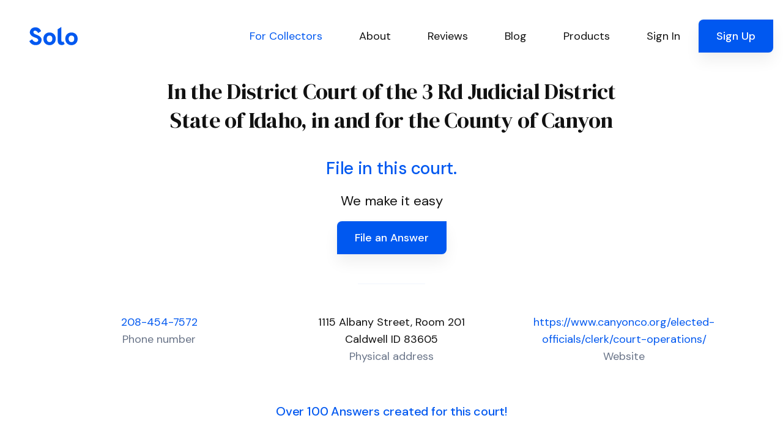

--- FILE ---
content_type: text/html; charset=utf-8
request_url: https://www.solosuit.com/court/district-3rd-judicial-state-idaho-county-canyon
body_size: 142547
content:
<!DOCTYPE html>
<html lang="en">
<head>
<script type="text/javascript">window.NREUM||(NREUM={});NREUM.info={"beacon":"bam.nr-data.net","errorBeacon":"bam.nr-data.net","licenseKey":"NRJS-4dda7e2466d73baf7a4","applicationID":"1099607301","transactionName":"dgldRRZYVQ5cQhtSC0AURx4XX1YV","queueTime":7,"applicationTime":204,"agent":""}</script>
<script type="text/javascript">(window.NREUM||(NREUM={})).init={ajax:{deny_list:["bam.nr-data.net"]},feature_flags:["soft_nav"]};(window.NREUM||(NREUM={})).loader_config={licenseKey:"NRJS-4dda7e2466d73baf7a4",applicationID:"1099607301",browserID:"1134540361"};;/*! For license information please see nr-loader-rum-1.308.0.min.js.LICENSE.txt */
(()=>{var e,t,r={163:(e,t,r)=>{"use strict";r.d(t,{j:()=>E});var n=r(384),i=r(1741);var a=r(2555);r(860).K7.genericEvents;const s="experimental.resources",o="register",c=e=>{if(!e||"string"!=typeof e)return!1;try{document.createDocumentFragment().querySelector(e)}catch{return!1}return!0};var d=r(2614),u=r(944),l=r(8122);const f="[data-nr-mask]",g=e=>(0,l.a)(e,(()=>{const e={feature_flags:[],experimental:{allow_registered_children:!1,resources:!1},mask_selector:"*",block_selector:"[data-nr-block]",mask_input_options:{color:!1,date:!1,"datetime-local":!1,email:!1,month:!1,number:!1,range:!1,search:!1,tel:!1,text:!1,time:!1,url:!1,week:!1,textarea:!1,select:!1,password:!0}};return{ajax:{deny_list:void 0,block_internal:!0,enabled:!0,autoStart:!0},api:{get allow_registered_children(){return e.feature_flags.includes(o)||e.experimental.allow_registered_children},set allow_registered_children(t){e.experimental.allow_registered_children=t},duplicate_registered_data:!1},browser_consent_mode:{enabled:!1},distributed_tracing:{enabled:void 0,exclude_newrelic_header:void 0,cors_use_newrelic_header:void 0,cors_use_tracecontext_headers:void 0,allowed_origins:void 0},get feature_flags(){return e.feature_flags},set feature_flags(t){e.feature_flags=t},generic_events:{enabled:!0,autoStart:!0},harvest:{interval:30},jserrors:{enabled:!0,autoStart:!0},logging:{enabled:!0,autoStart:!0},metrics:{enabled:!0,autoStart:!0},obfuscate:void 0,page_action:{enabled:!0},page_view_event:{enabled:!0,autoStart:!0},page_view_timing:{enabled:!0,autoStart:!0},performance:{capture_marks:!1,capture_measures:!1,capture_detail:!0,resources:{get enabled(){return e.feature_flags.includes(s)||e.experimental.resources},set enabled(t){e.experimental.resources=t},asset_types:[],first_party_domains:[],ignore_newrelic:!0}},privacy:{cookies_enabled:!0},proxy:{assets:void 0,beacon:void 0},session:{expiresMs:d.wk,inactiveMs:d.BB},session_replay:{autoStart:!0,enabled:!1,preload:!1,sampling_rate:10,error_sampling_rate:100,collect_fonts:!1,inline_images:!1,fix_stylesheets:!0,mask_all_inputs:!0,get mask_text_selector(){return e.mask_selector},set mask_text_selector(t){c(t)?e.mask_selector="".concat(t,",").concat(f):""===t||null===t?e.mask_selector=f:(0,u.R)(5,t)},get block_class(){return"nr-block"},get ignore_class(){return"nr-ignore"},get mask_text_class(){return"nr-mask"},get block_selector(){return e.block_selector},set block_selector(t){c(t)?e.block_selector+=",".concat(t):""!==t&&(0,u.R)(6,t)},get mask_input_options(){return e.mask_input_options},set mask_input_options(t){t&&"object"==typeof t?e.mask_input_options={...t,password:!0}:(0,u.R)(7,t)}},session_trace:{enabled:!0,autoStart:!0},soft_navigations:{enabled:!0,autoStart:!0},spa:{enabled:!0,autoStart:!0},ssl:void 0,user_actions:{enabled:!0,elementAttributes:["id","className","tagName","type"]}}})());var p=r(6154),m=r(9324);let h=0;const v={buildEnv:m.F3,distMethod:m.Xs,version:m.xv,originTime:p.WN},b={consented:!1},y={appMetadata:{},get consented(){return this.session?.state?.consent||b.consented},set consented(e){b.consented=e},customTransaction:void 0,denyList:void 0,disabled:!1,harvester:void 0,isolatedBacklog:!1,isRecording:!1,loaderType:void 0,maxBytes:3e4,obfuscator:void 0,onerror:void 0,ptid:void 0,releaseIds:{},session:void 0,timeKeeper:void 0,registeredEntities:[],jsAttributesMetadata:{bytes:0},get harvestCount(){return++h}},_=e=>{const t=(0,l.a)(e,y),r=Object.keys(v).reduce((e,t)=>(e[t]={value:v[t],writable:!1,configurable:!0,enumerable:!0},e),{});return Object.defineProperties(t,r)};var w=r(5701);const x=e=>{const t=e.startsWith("http");e+="/",r.p=t?e:"https://"+e};var R=r(7836),k=r(3241);const A={accountID:void 0,trustKey:void 0,agentID:void 0,licenseKey:void 0,applicationID:void 0,xpid:void 0},S=e=>(0,l.a)(e,A),T=new Set;function E(e,t={},r,s){let{init:o,info:c,loader_config:d,runtime:u={},exposed:l=!0}=t;if(!c){const e=(0,n.pV)();o=e.init,c=e.info,d=e.loader_config}e.init=g(o||{}),e.loader_config=S(d||{}),c.jsAttributes??={},p.bv&&(c.jsAttributes.isWorker=!0),e.info=(0,a.D)(c);const f=e.init,m=[c.beacon,c.errorBeacon];T.has(e.agentIdentifier)||(f.proxy.assets&&(x(f.proxy.assets),m.push(f.proxy.assets)),f.proxy.beacon&&m.push(f.proxy.beacon),e.beacons=[...m],function(e){const t=(0,n.pV)();Object.getOwnPropertyNames(i.W.prototype).forEach(r=>{const n=i.W.prototype[r];if("function"!=typeof n||"constructor"===n)return;let a=t[r];e[r]&&!1!==e.exposed&&"micro-agent"!==e.runtime?.loaderType&&(t[r]=(...t)=>{const n=e[r](...t);return a?a(...t):n})})}(e),(0,n.US)("activatedFeatures",w.B)),u.denyList=[...f.ajax.deny_list||[],...f.ajax.block_internal?m:[]],u.ptid=e.agentIdentifier,u.loaderType=r,e.runtime=_(u),T.has(e.agentIdentifier)||(e.ee=R.ee.get(e.agentIdentifier),e.exposed=l,(0,k.W)({agentIdentifier:e.agentIdentifier,drained:!!w.B?.[e.agentIdentifier],type:"lifecycle",name:"initialize",feature:void 0,data:e.config})),T.add(e.agentIdentifier)}},384:(e,t,r)=>{"use strict";r.d(t,{NT:()=>s,US:()=>u,Zm:()=>o,bQ:()=>d,dV:()=>c,pV:()=>l});var n=r(6154),i=r(1863),a=r(1910);const s={beacon:"bam.nr-data.net",errorBeacon:"bam.nr-data.net"};function o(){return n.gm.NREUM||(n.gm.NREUM={}),void 0===n.gm.newrelic&&(n.gm.newrelic=n.gm.NREUM),n.gm.NREUM}function c(){let e=o();return e.o||(e.o={ST:n.gm.setTimeout,SI:n.gm.setImmediate||n.gm.setInterval,CT:n.gm.clearTimeout,XHR:n.gm.XMLHttpRequest,REQ:n.gm.Request,EV:n.gm.Event,PR:n.gm.Promise,MO:n.gm.MutationObserver,FETCH:n.gm.fetch,WS:n.gm.WebSocket},(0,a.i)(...Object.values(e.o))),e}function d(e,t){let r=o();r.initializedAgents??={},t.initializedAt={ms:(0,i.t)(),date:new Date},r.initializedAgents[e]=t}function u(e,t){o()[e]=t}function l(){return function(){let e=o();const t=e.info||{};e.info={beacon:s.beacon,errorBeacon:s.errorBeacon,...t}}(),function(){let e=o();const t=e.init||{};e.init={...t}}(),c(),function(){let e=o();const t=e.loader_config||{};e.loader_config={...t}}(),o()}},782:(e,t,r)=>{"use strict";r.d(t,{T:()=>n});const n=r(860).K7.pageViewTiming},860:(e,t,r)=>{"use strict";r.d(t,{$J:()=>u,K7:()=>c,P3:()=>d,XX:()=>i,Yy:()=>o,df:()=>a,qY:()=>n,v4:()=>s});const n="events",i="jserrors",a="browser/blobs",s="rum",o="browser/logs",c={ajax:"ajax",genericEvents:"generic_events",jserrors:i,logging:"logging",metrics:"metrics",pageAction:"page_action",pageViewEvent:"page_view_event",pageViewTiming:"page_view_timing",sessionReplay:"session_replay",sessionTrace:"session_trace",softNav:"soft_navigations",spa:"spa"},d={[c.pageViewEvent]:1,[c.pageViewTiming]:2,[c.metrics]:3,[c.jserrors]:4,[c.spa]:5,[c.ajax]:6,[c.sessionTrace]:7,[c.softNav]:8,[c.sessionReplay]:9,[c.logging]:10,[c.genericEvents]:11},u={[c.pageViewEvent]:s,[c.pageViewTiming]:n,[c.ajax]:n,[c.spa]:n,[c.softNav]:n,[c.metrics]:i,[c.jserrors]:i,[c.sessionTrace]:a,[c.sessionReplay]:a,[c.logging]:o,[c.genericEvents]:"ins"}},944:(e,t,r)=>{"use strict";r.d(t,{R:()=>i});var n=r(3241);function i(e,t){"function"==typeof console.debug&&(console.debug("New Relic Warning: https://github.com/newrelic/newrelic-browser-agent/blob/main/docs/warning-codes.md#".concat(e),t),(0,n.W)({agentIdentifier:null,drained:null,type:"data",name:"warn",feature:"warn",data:{code:e,secondary:t}}))}},1687:(e,t,r)=>{"use strict";r.d(t,{Ak:()=>d,Ze:()=>f,x3:()=>u});var n=r(3241),i=r(7836),a=r(3606),s=r(860),o=r(2646);const c={};function d(e,t){const r={staged:!1,priority:s.P3[t]||0};l(e),c[e].get(t)||c[e].set(t,r)}function u(e,t){e&&c[e]&&(c[e].get(t)&&c[e].delete(t),p(e,t,!1),c[e].size&&g(e))}function l(e){if(!e)throw new Error("agentIdentifier required");c[e]||(c[e]=new Map)}function f(e="",t="feature",r=!1){if(l(e),!e||!c[e].get(t)||r)return p(e,t);c[e].get(t).staged=!0,g(e)}function g(e){const t=Array.from(c[e]);t.every(([e,t])=>t.staged)&&(t.sort((e,t)=>e[1].priority-t[1].priority),t.forEach(([t])=>{c[e].delete(t),p(e,t)}))}function p(e,t,r=!0){const s=e?i.ee.get(e):i.ee,c=a.i.handlers;if(!s.aborted&&s.backlog&&c){if((0,n.W)({agentIdentifier:e,type:"lifecycle",name:"drain",feature:t}),r){const e=s.backlog[t],r=c[t];if(r){for(let t=0;e&&t<e.length;++t)m(e[t],r);Object.entries(r).forEach(([e,t])=>{Object.values(t||{}).forEach(t=>{t[0]?.on&&t[0]?.context()instanceof o.y&&t[0].on(e,t[1])})})}}s.isolatedBacklog||delete c[t],s.backlog[t]=null,s.emit("drain-"+t,[])}}function m(e,t){var r=e[1];Object.values(t[r]||{}).forEach(t=>{var r=e[0];if(t[0]===r){var n=t[1],i=e[3],a=e[2];n.apply(i,a)}})}},1738:(e,t,r)=>{"use strict";r.d(t,{U:()=>g,Y:()=>f});var n=r(3241),i=r(9908),a=r(1863),s=r(944),o=r(5701),c=r(3969),d=r(8362),u=r(860),l=r(4261);function f(e,t,r,a){const f=a||r;!f||f[e]&&f[e]!==d.d.prototype[e]||(f[e]=function(){(0,i.p)(c.xV,["API/"+e+"/called"],void 0,u.K7.metrics,r.ee),(0,n.W)({agentIdentifier:r.agentIdentifier,drained:!!o.B?.[r.agentIdentifier],type:"data",name:"api",feature:l.Pl+e,data:{}});try{return t.apply(this,arguments)}catch(e){(0,s.R)(23,e)}})}function g(e,t,r,n,s){const o=e.info;null===r?delete o.jsAttributes[t]:o.jsAttributes[t]=r,(s||null===r)&&(0,i.p)(l.Pl+n,[(0,a.t)(),t,r],void 0,"session",e.ee)}},1741:(e,t,r)=>{"use strict";r.d(t,{W:()=>a});var n=r(944),i=r(4261);class a{#e(e,...t){if(this[e]!==a.prototype[e])return this[e](...t);(0,n.R)(35,e)}addPageAction(e,t){return this.#e(i.hG,e,t)}register(e){return this.#e(i.eY,e)}recordCustomEvent(e,t){return this.#e(i.fF,e,t)}setPageViewName(e,t){return this.#e(i.Fw,e,t)}setCustomAttribute(e,t,r){return this.#e(i.cD,e,t,r)}noticeError(e,t){return this.#e(i.o5,e,t)}setUserId(e,t=!1){return this.#e(i.Dl,e,t)}setApplicationVersion(e){return this.#e(i.nb,e)}setErrorHandler(e){return this.#e(i.bt,e)}addRelease(e,t){return this.#e(i.k6,e,t)}log(e,t){return this.#e(i.$9,e,t)}start(){return this.#e(i.d3)}finished(e){return this.#e(i.BL,e)}recordReplay(){return this.#e(i.CH)}pauseReplay(){return this.#e(i.Tb)}addToTrace(e){return this.#e(i.U2,e)}setCurrentRouteName(e){return this.#e(i.PA,e)}interaction(e){return this.#e(i.dT,e)}wrapLogger(e,t,r){return this.#e(i.Wb,e,t,r)}measure(e,t){return this.#e(i.V1,e,t)}consent(e){return this.#e(i.Pv,e)}}},1863:(e,t,r)=>{"use strict";function n(){return Math.floor(performance.now())}r.d(t,{t:()=>n})},1910:(e,t,r)=>{"use strict";r.d(t,{i:()=>a});var n=r(944);const i=new Map;function a(...e){return e.every(e=>{if(i.has(e))return i.get(e);const t="function"==typeof e?e.toString():"",r=t.includes("[native code]"),a=t.includes("nrWrapper");return r||a||(0,n.R)(64,e?.name||t),i.set(e,r),r})}},2555:(e,t,r)=>{"use strict";r.d(t,{D:()=>o,f:()=>s});var n=r(384),i=r(8122);const a={beacon:n.NT.beacon,errorBeacon:n.NT.errorBeacon,licenseKey:void 0,applicationID:void 0,sa:void 0,queueTime:void 0,applicationTime:void 0,ttGuid:void 0,user:void 0,account:void 0,product:void 0,extra:void 0,jsAttributes:{},userAttributes:void 0,atts:void 0,transactionName:void 0,tNamePlain:void 0};function s(e){try{return!!e.licenseKey&&!!e.errorBeacon&&!!e.applicationID}catch(e){return!1}}const o=e=>(0,i.a)(e,a)},2614:(e,t,r)=>{"use strict";r.d(t,{BB:()=>s,H3:()=>n,g:()=>d,iL:()=>c,tS:()=>o,uh:()=>i,wk:()=>a});const n="NRBA",i="SESSION",a=144e5,s=18e5,o={STARTED:"session-started",PAUSE:"session-pause",RESET:"session-reset",RESUME:"session-resume",UPDATE:"session-update"},c={SAME_TAB:"same-tab",CROSS_TAB:"cross-tab"},d={OFF:0,FULL:1,ERROR:2}},2646:(e,t,r)=>{"use strict";r.d(t,{y:()=>n});class n{constructor(e){this.contextId=e}}},2843:(e,t,r)=>{"use strict";r.d(t,{G:()=>a,u:()=>i});var n=r(3878);function i(e,t=!1,r,i){(0,n.DD)("visibilitychange",function(){if(t)return void("hidden"===document.visibilityState&&e());e(document.visibilityState)},r,i)}function a(e,t,r){(0,n.sp)("pagehide",e,t,r)}},3241:(e,t,r)=>{"use strict";r.d(t,{W:()=>a});var n=r(6154);const i="newrelic";function a(e={}){try{n.gm.dispatchEvent(new CustomEvent(i,{detail:e}))}catch(e){}}},3606:(e,t,r)=>{"use strict";r.d(t,{i:()=>a});var n=r(9908);a.on=s;var i=a.handlers={};function a(e,t,r,a){s(a||n.d,i,e,t,r)}function s(e,t,r,i,a){a||(a="feature"),e||(e=n.d);var s=t[a]=t[a]||{};(s[r]=s[r]||[]).push([e,i])}},3878:(e,t,r)=>{"use strict";function n(e,t){return{capture:e,passive:!1,signal:t}}function i(e,t,r=!1,i){window.addEventListener(e,t,n(r,i))}function a(e,t,r=!1,i){document.addEventListener(e,t,n(r,i))}r.d(t,{DD:()=>a,jT:()=>n,sp:()=>i})},3969:(e,t,r)=>{"use strict";r.d(t,{TZ:()=>n,XG:()=>o,rs:()=>i,xV:()=>s,z_:()=>a});const n=r(860).K7.metrics,i="sm",a="cm",s="storeSupportabilityMetrics",o="storeEventMetrics"},4234:(e,t,r)=>{"use strict";r.d(t,{W:()=>a});var n=r(7836),i=r(1687);class a{constructor(e,t){this.agentIdentifier=e,this.ee=n.ee.get(e),this.featureName=t,this.blocked=!1}deregisterDrain(){(0,i.x3)(this.agentIdentifier,this.featureName)}}},4261:(e,t,r)=>{"use strict";r.d(t,{$9:()=>d,BL:()=>o,CH:()=>g,Dl:()=>_,Fw:()=>y,PA:()=>h,Pl:()=>n,Pv:()=>k,Tb:()=>l,U2:()=>a,V1:()=>R,Wb:()=>x,bt:()=>b,cD:()=>v,d3:()=>w,dT:()=>c,eY:()=>p,fF:()=>f,hG:()=>i,k6:()=>s,nb:()=>m,o5:()=>u});const n="api-",i="addPageAction",a="addToTrace",s="addRelease",o="finished",c="interaction",d="log",u="noticeError",l="pauseReplay",f="recordCustomEvent",g="recordReplay",p="register",m="setApplicationVersion",h="setCurrentRouteName",v="setCustomAttribute",b="setErrorHandler",y="setPageViewName",_="setUserId",w="start",x="wrapLogger",R="measure",k="consent"},5289:(e,t,r)=>{"use strict";r.d(t,{GG:()=>s,Qr:()=>c,sB:()=>o});var n=r(3878),i=r(6389);function a(){return"undefined"==typeof document||"complete"===document.readyState}function s(e,t){if(a())return e();const r=(0,i.J)(e),s=setInterval(()=>{a()&&(clearInterval(s),r())},500);(0,n.sp)("load",r,t)}function o(e){if(a())return e();(0,n.DD)("DOMContentLoaded",e)}function c(e){if(a())return e();(0,n.sp)("popstate",e)}},5607:(e,t,r)=>{"use strict";r.d(t,{W:()=>n});const n=(0,r(9566).bz)()},5701:(e,t,r)=>{"use strict";r.d(t,{B:()=>a,t:()=>s});var n=r(3241);const i=new Set,a={};function s(e,t){const r=t.agentIdentifier;a[r]??={},e&&"object"==typeof e&&(i.has(r)||(t.ee.emit("rumresp",[e]),a[r]=e,i.add(r),(0,n.W)({agentIdentifier:r,loaded:!0,drained:!0,type:"lifecycle",name:"load",feature:void 0,data:e})))}},6154:(e,t,r)=>{"use strict";r.d(t,{OF:()=>c,RI:()=>i,WN:()=>u,bv:()=>a,eN:()=>l,gm:()=>s,mw:()=>o,sb:()=>d});var n=r(1863);const i="undefined"!=typeof window&&!!window.document,a="undefined"!=typeof WorkerGlobalScope&&("undefined"!=typeof self&&self instanceof WorkerGlobalScope&&self.navigator instanceof WorkerNavigator||"undefined"!=typeof globalThis&&globalThis instanceof WorkerGlobalScope&&globalThis.navigator instanceof WorkerNavigator),s=i?window:"undefined"!=typeof WorkerGlobalScope&&("undefined"!=typeof self&&self instanceof WorkerGlobalScope&&self||"undefined"!=typeof globalThis&&globalThis instanceof WorkerGlobalScope&&globalThis),o=Boolean("hidden"===s?.document?.visibilityState),c=/iPad|iPhone|iPod/.test(s.navigator?.userAgent),d=c&&"undefined"==typeof SharedWorker,u=((()=>{const e=s.navigator?.userAgent?.match(/Firefox[/\s](\d+\.\d+)/);Array.isArray(e)&&e.length>=2&&e[1]})(),Date.now()-(0,n.t)()),l=()=>"undefined"!=typeof PerformanceNavigationTiming&&s?.performance?.getEntriesByType("navigation")?.[0]?.responseStart},6389:(e,t,r)=>{"use strict";function n(e,t=500,r={}){const n=r?.leading||!1;let i;return(...r)=>{n&&void 0===i&&(e.apply(this,r),i=setTimeout(()=>{i=clearTimeout(i)},t)),n||(clearTimeout(i),i=setTimeout(()=>{e.apply(this,r)},t))}}function i(e){let t=!1;return(...r)=>{t||(t=!0,e.apply(this,r))}}r.d(t,{J:()=>i,s:()=>n})},6630:(e,t,r)=>{"use strict";r.d(t,{T:()=>n});const n=r(860).K7.pageViewEvent},7699:(e,t,r)=>{"use strict";r.d(t,{It:()=>a,KC:()=>o,No:()=>i,qh:()=>s});var n=r(860);const i=16e3,a=1e6,s="SESSION_ERROR",o={[n.K7.logging]:!0,[n.K7.genericEvents]:!1,[n.K7.jserrors]:!1,[n.K7.ajax]:!1}},7836:(e,t,r)=>{"use strict";r.d(t,{P:()=>o,ee:()=>c});var n=r(384),i=r(8990),a=r(2646),s=r(5607);const o="nr@context:".concat(s.W),c=function e(t,r){var n={},s={},u={},l=!1;try{l=16===r.length&&d.initializedAgents?.[r]?.runtime.isolatedBacklog}catch(e){}var f={on:p,addEventListener:p,removeEventListener:function(e,t){var r=n[e];if(!r)return;for(var i=0;i<r.length;i++)r[i]===t&&r.splice(i,1)},emit:function(e,r,n,i,a){!1!==a&&(a=!0);if(c.aborted&&!i)return;t&&a&&t.emit(e,r,n);var o=g(n);m(e).forEach(e=>{e.apply(o,r)});var d=v()[s[e]];d&&d.push([f,e,r,o]);return o},get:h,listeners:m,context:g,buffer:function(e,t){const r=v();if(t=t||"feature",f.aborted)return;Object.entries(e||{}).forEach(([e,n])=>{s[n]=t,t in r||(r[t]=[])})},abort:function(){f._aborted=!0,Object.keys(f.backlog).forEach(e=>{delete f.backlog[e]})},isBuffering:function(e){return!!v()[s[e]]},debugId:r,backlog:l?{}:t&&"object"==typeof t.backlog?t.backlog:{},isolatedBacklog:l};return Object.defineProperty(f,"aborted",{get:()=>{let e=f._aborted||!1;return e||(t&&(e=t.aborted),e)}}),f;function g(e){return e&&e instanceof a.y?e:e?(0,i.I)(e,o,()=>new a.y(o)):new a.y(o)}function p(e,t){n[e]=m(e).concat(t)}function m(e){return n[e]||[]}function h(t){return u[t]=u[t]||e(f,t)}function v(){return f.backlog}}(void 0,"globalEE"),d=(0,n.Zm)();d.ee||(d.ee=c)},8122:(e,t,r)=>{"use strict";r.d(t,{a:()=>i});var n=r(944);function i(e,t){try{if(!e||"object"!=typeof e)return(0,n.R)(3);if(!t||"object"!=typeof t)return(0,n.R)(4);const r=Object.create(Object.getPrototypeOf(t),Object.getOwnPropertyDescriptors(t)),a=0===Object.keys(r).length?e:r;for(let s in a)if(void 0!==e[s])try{if(null===e[s]){r[s]=null;continue}Array.isArray(e[s])&&Array.isArray(t[s])?r[s]=Array.from(new Set([...e[s],...t[s]])):"object"==typeof e[s]&&"object"==typeof t[s]?r[s]=i(e[s],t[s]):r[s]=e[s]}catch(e){r[s]||(0,n.R)(1,e)}return r}catch(e){(0,n.R)(2,e)}}},8362:(e,t,r)=>{"use strict";r.d(t,{d:()=>a});var n=r(9566),i=r(1741);class a extends i.W{agentIdentifier=(0,n.LA)(16)}},8374:(e,t,r)=>{r.nc=(()=>{try{return document?.currentScript?.nonce}catch(e){}return""})()},8990:(e,t,r)=>{"use strict";r.d(t,{I:()=>i});var n=Object.prototype.hasOwnProperty;function i(e,t,r){if(n.call(e,t))return e[t];var i=r();if(Object.defineProperty&&Object.keys)try{return Object.defineProperty(e,t,{value:i,writable:!0,enumerable:!1}),i}catch(e){}return e[t]=i,i}},9324:(e,t,r)=>{"use strict";r.d(t,{F3:()=>i,Xs:()=>a,xv:()=>n});const n="1.308.0",i="PROD",a="CDN"},9566:(e,t,r)=>{"use strict";r.d(t,{LA:()=>o,bz:()=>s});var n=r(6154);const i="xxxxxxxx-xxxx-4xxx-yxxx-xxxxxxxxxxxx";function a(e,t){return e?15&e[t]:16*Math.random()|0}function s(){const e=n.gm?.crypto||n.gm?.msCrypto;let t,r=0;return e&&e.getRandomValues&&(t=e.getRandomValues(new Uint8Array(30))),i.split("").map(e=>"x"===e?a(t,r++).toString(16):"y"===e?(3&a()|8).toString(16):e).join("")}function o(e){const t=n.gm?.crypto||n.gm?.msCrypto;let r,i=0;t&&t.getRandomValues&&(r=t.getRandomValues(new Uint8Array(e)));const s=[];for(var o=0;o<e;o++)s.push(a(r,i++).toString(16));return s.join("")}},9908:(e,t,r)=>{"use strict";r.d(t,{d:()=>n,p:()=>i});var n=r(7836).ee.get("handle");function i(e,t,r,i,a){a?(a.buffer([e],i),a.emit(e,t,r)):(n.buffer([e],i),n.emit(e,t,r))}}},n={};function i(e){var t=n[e];if(void 0!==t)return t.exports;var a=n[e]={exports:{}};return r[e](a,a.exports,i),a.exports}i.m=r,i.d=(e,t)=>{for(var r in t)i.o(t,r)&&!i.o(e,r)&&Object.defineProperty(e,r,{enumerable:!0,get:t[r]})},i.f={},i.e=e=>Promise.all(Object.keys(i.f).reduce((t,r)=>(i.f[r](e,t),t),[])),i.u=e=>"nr-rum-1.308.0.min.js",i.o=(e,t)=>Object.prototype.hasOwnProperty.call(e,t),e={},t="NRBA-1.308.0.PROD:",i.l=(r,n,a,s)=>{if(e[r])e[r].push(n);else{var o,c;if(void 0!==a)for(var d=document.getElementsByTagName("script"),u=0;u<d.length;u++){var l=d[u];if(l.getAttribute("src")==r||l.getAttribute("data-webpack")==t+a){o=l;break}}if(!o){c=!0;var f={296:"sha512-+MIMDsOcckGXa1EdWHqFNv7P+JUkd5kQwCBr3KE6uCvnsBNUrdSt4a/3/L4j4TxtnaMNjHpza2/erNQbpacJQA=="};(o=document.createElement("script")).charset="utf-8",i.nc&&o.setAttribute("nonce",i.nc),o.setAttribute("data-webpack",t+a),o.src=r,0!==o.src.indexOf(window.location.origin+"/")&&(o.crossOrigin="anonymous"),f[s]&&(o.integrity=f[s])}e[r]=[n];var g=(t,n)=>{o.onerror=o.onload=null,clearTimeout(p);var i=e[r];if(delete e[r],o.parentNode&&o.parentNode.removeChild(o),i&&i.forEach(e=>e(n)),t)return t(n)},p=setTimeout(g.bind(null,void 0,{type:"timeout",target:o}),12e4);o.onerror=g.bind(null,o.onerror),o.onload=g.bind(null,o.onload),c&&document.head.appendChild(o)}},i.r=e=>{"undefined"!=typeof Symbol&&Symbol.toStringTag&&Object.defineProperty(e,Symbol.toStringTag,{value:"Module"}),Object.defineProperty(e,"__esModule",{value:!0})},i.p="https://js-agent.newrelic.com/",(()=>{var e={374:0,840:0};i.f.j=(t,r)=>{var n=i.o(e,t)?e[t]:void 0;if(0!==n)if(n)r.push(n[2]);else{var a=new Promise((r,i)=>n=e[t]=[r,i]);r.push(n[2]=a);var s=i.p+i.u(t),o=new Error;i.l(s,r=>{if(i.o(e,t)&&(0!==(n=e[t])&&(e[t]=void 0),n)){var a=r&&("load"===r.type?"missing":r.type),s=r&&r.target&&r.target.src;o.message="Loading chunk "+t+" failed: ("+a+": "+s+")",o.name="ChunkLoadError",o.type=a,o.request=s,n[1](o)}},"chunk-"+t,t)}};var t=(t,r)=>{var n,a,[s,o,c]=r,d=0;if(s.some(t=>0!==e[t])){for(n in o)i.o(o,n)&&(i.m[n]=o[n]);if(c)c(i)}for(t&&t(r);d<s.length;d++)a=s[d],i.o(e,a)&&e[a]&&e[a][0](),e[a]=0},r=self["webpackChunk:NRBA-1.308.0.PROD"]=self["webpackChunk:NRBA-1.308.0.PROD"]||[];r.forEach(t.bind(null,0)),r.push=t.bind(null,r.push.bind(r))})(),(()=>{"use strict";i(8374);var e=i(8362),t=i(860);const r=Object.values(t.K7);var n=i(163);var a=i(9908),s=i(1863),o=i(4261),c=i(1738);var d=i(1687),u=i(4234),l=i(5289),f=i(6154),g=i(944),p=i(384);const m=e=>f.RI&&!0===e?.privacy.cookies_enabled;function h(e){return!!(0,p.dV)().o.MO&&m(e)&&!0===e?.session_trace.enabled}var v=i(6389),b=i(7699);class y extends u.W{constructor(e,t){super(e.agentIdentifier,t),this.agentRef=e,this.abortHandler=void 0,this.featAggregate=void 0,this.loadedSuccessfully=void 0,this.onAggregateImported=new Promise(e=>{this.loadedSuccessfully=e}),this.deferred=Promise.resolve(),!1===e.init[this.featureName].autoStart?this.deferred=new Promise((t,r)=>{this.ee.on("manual-start-all",(0,v.J)(()=>{(0,d.Ak)(e.agentIdentifier,this.featureName),t()}))}):(0,d.Ak)(e.agentIdentifier,t)}importAggregator(e,t,r={}){if(this.featAggregate)return;const n=async()=>{let n;await this.deferred;try{if(m(e.init)){const{setupAgentSession:t}=await i.e(296).then(i.bind(i,3305));n=t(e)}}catch(e){(0,g.R)(20,e),this.ee.emit("internal-error",[e]),(0,a.p)(b.qh,[e],void 0,this.featureName,this.ee)}try{if(!this.#t(this.featureName,n,e.init))return(0,d.Ze)(this.agentIdentifier,this.featureName),void this.loadedSuccessfully(!1);const{Aggregate:i}=await t();this.featAggregate=new i(e,r),e.runtime.harvester.initializedAggregates.push(this.featAggregate),this.loadedSuccessfully(!0)}catch(e){(0,g.R)(34,e),this.abortHandler?.(),(0,d.Ze)(this.agentIdentifier,this.featureName,!0),this.loadedSuccessfully(!1),this.ee&&this.ee.abort()}};f.RI?(0,l.GG)(()=>n(),!0):n()}#t(e,r,n){if(this.blocked)return!1;switch(e){case t.K7.sessionReplay:return h(n)&&!!r;case t.K7.sessionTrace:return!!r;default:return!0}}}var _=i(6630),w=i(2614),x=i(3241);class R extends y{static featureName=_.T;constructor(e){var t;super(e,_.T),this.setupInspectionEvents(e.agentIdentifier),t=e,(0,c.Y)(o.Fw,function(e,r){"string"==typeof e&&("/"!==e.charAt(0)&&(e="/"+e),t.runtime.customTransaction=(r||"http://custom.transaction")+e,(0,a.p)(o.Pl+o.Fw,[(0,s.t)()],void 0,void 0,t.ee))},t),this.importAggregator(e,()=>i.e(296).then(i.bind(i,3943)))}setupInspectionEvents(e){const t=(t,r)=>{t&&(0,x.W)({agentIdentifier:e,timeStamp:t.timeStamp,loaded:"complete"===t.target.readyState,type:"window",name:r,data:t.target.location+""})};(0,l.sB)(e=>{t(e,"DOMContentLoaded")}),(0,l.GG)(e=>{t(e,"load")}),(0,l.Qr)(e=>{t(e,"navigate")}),this.ee.on(w.tS.UPDATE,(t,r)=>{(0,x.W)({agentIdentifier:e,type:"lifecycle",name:"session",data:r})})}}class k extends e.d{constructor(e){var t;(super(),f.gm)?(this.features={},(0,p.bQ)(this.agentIdentifier,this),this.desiredFeatures=new Set(e.features||[]),this.desiredFeatures.add(R),(0,n.j)(this,e,e.loaderType||"agent"),t=this,(0,c.Y)(o.cD,function(e,r,n=!1){if("string"==typeof e){if(["string","number","boolean"].includes(typeof r)||null===r)return(0,c.U)(t,e,r,o.cD,n);(0,g.R)(40,typeof r)}else(0,g.R)(39,typeof e)},t),function(e){(0,c.Y)(o.Dl,function(t,r=!1){if("string"!=typeof t&&null!==t)return void(0,g.R)(41,typeof t);const n=e.info.jsAttributes["enduser.id"];r&&null!=n&&n!==t?(0,a.p)(o.Pl+"setUserIdAndResetSession",[t],void 0,"session",e.ee):(0,c.U)(e,"enduser.id",t,o.Dl,!0)},e)}(this),function(e){(0,c.Y)(o.nb,function(t){if("string"==typeof t||null===t)return(0,c.U)(e,"application.version",t,o.nb,!1);(0,g.R)(42,typeof t)},e)}(this),function(e){(0,c.Y)(o.d3,function(){e.ee.emit("manual-start-all")},e)}(this),function(e){(0,c.Y)(o.Pv,function(t=!0){if("boolean"==typeof t){if((0,a.p)(o.Pl+o.Pv,[t],void 0,"session",e.ee),e.runtime.consented=t,t){const t=e.features.page_view_event;t.onAggregateImported.then(e=>{const r=t.featAggregate;e&&!r.sentRum&&r.sendRum()})}}else(0,g.R)(65,typeof t)},e)}(this),this.run()):(0,g.R)(21)}get config(){return{info:this.info,init:this.init,loader_config:this.loader_config,runtime:this.runtime}}get api(){return this}run(){try{const e=function(e){const t={};return r.forEach(r=>{t[r]=!!e[r]?.enabled}),t}(this.init),n=[...this.desiredFeatures];n.sort((e,r)=>t.P3[e.featureName]-t.P3[r.featureName]),n.forEach(r=>{if(!e[r.featureName]&&r.featureName!==t.K7.pageViewEvent)return;if(r.featureName===t.K7.spa)return void(0,g.R)(67);const n=function(e){switch(e){case t.K7.ajax:return[t.K7.jserrors];case t.K7.sessionTrace:return[t.K7.ajax,t.K7.pageViewEvent];case t.K7.sessionReplay:return[t.K7.sessionTrace];case t.K7.pageViewTiming:return[t.K7.pageViewEvent];default:return[]}}(r.featureName).filter(e=>!(e in this.features));n.length>0&&(0,g.R)(36,{targetFeature:r.featureName,missingDependencies:n}),this.features[r.featureName]=new r(this)})}catch(e){(0,g.R)(22,e);for(const e in this.features)this.features[e].abortHandler?.();const t=(0,p.Zm)();delete t.initializedAgents[this.agentIdentifier]?.features,delete this.sharedAggregator;return t.ee.get(this.agentIdentifier).abort(),!1}}}var A=i(2843),S=i(782);class T extends y{static featureName=S.T;constructor(e){super(e,S.T),f.RI&&((0,A.u)(()=>(0,a.p)("docHidden",[(0,s.t)()],void 0,S.T,this.ee),!0),(0,A.G)(()=>(0,a.p)("winPagehide",[(0,s.t)()],void 0,S.T,this.ee)),this.importAggregator(e,()=>i.e(296).then(i.bind(i,2117))))}}var E=i(3969);class I extends y{static featureName=E.TZ;constructor(e){super(e,E.TZ),f.RI&&document.addEventListener("securitypolicyviolation",e=>{(0,a.p)(E.xV,["Generic/CSPViolation/Detected"],void 0,this.featureName,this.ee)}),this.importAggregator(e,()=>i.e(296).then(i.bind(i,9623)))}}new k({features:[R,T,I],loaderType:"lite"})})()})();</script>
  <meta name="viewport" content="width=device-width, initial-scale=1" />
  <meta name="csrf-param" content="authenticity_token" />
<meta name="csrf-token" content="yFdICWpjx8TTe0cSMrTp35FjEGwATkj0oZo5pxfXKCE_t1irYw0GcuD882qNcBE6ItoOK5urApzCvHZvlhqOsQ" />
  
  <meta name="action-cable-url" content="/cable" />

  <script>
  const POSTHOG_FEATURE_FLAGS_AVAILABLE_EVENT = "posthog:feature-flags-available"

  !function(t,e){var o,n,p,r;e.__SV||(window.posthog=e,e._i=[],e.init=function(i,s,a){function g(t,e){var o=e.split(".");2==o.length&&(t=t[o[0]],e=o[1]),t[e]=function(){t.push([e].concat(Array.prototype.slice.call(arguments,0)))}}(p=t.createElement("script")).type="text/javascript",p.async=!0,p.src=s.api_host+"/static/array.js",(r=t.getElementsByTagName("script")[0]).parentNode.insertBefore(p,r);var u=e;for(void 0!==a?u=e[a]=[]:a="posthog",u.people=u.people||[],u.toString=function(t){var e="posthog";return"posthog"!==a&&(e+="."+a),t||(e+=" (stub)"),e},u.people.toString=function(){return u.toString(1)+".people (stub)"},o="capture identify alias people.set people.set_once set_config register register_once unregister opt_out_capturing has_opted_out_capturing opt_in_capturing reset isFeatureEnabled onFeatureFlags".split(" "),n=0;n<o.length;n++)g(u,o[n]);e._i.push([i,s,a])},e.__SV=1)}(document,window.posthog||[]);
  posthog.init('ClC6HkMk4TT1oVV1I8vt3zdtQCpa83QHRpmj1ibZa9M',{api_host:'https://app.posthog.com',loaded:function(posthog){

    const matchData = window.location.pathname.match(/\/solosettles\/(\d+)\//)
    if (matchData != null) {
      posthog.group('customer document', matchData[1], { name: `SoloSettle ${matchData[1]}` });
    }


    posthog.onFeatureFlags(function () {
      const regex = /^\/posts\/settle-credit-card-debt-lawsuit(\?.*)?$/;
      if (regex.test(window.location.pathname)) {
        if (posthog.getFeatureFlag('image-use-production') === 'show_image') {
          for (const element_to_unhide of document.getElementsByClassName('images-unhide')) {
              element_to_unhide.style.display = 'block';
          }
        }
      }
      const regex2 = /^\/(solosettle|debt_answer|motion_to_compel_arbitration|debt_validation_letter)?$/;
      if (regex2.test(window.location.pathname)) {
        if (posthog.getFeatureFlag('AB-test-add-press-logos-2') === 'show-logos') {
          document.querySelector('#default-logos').classList.add('d-none');
          document.querySelector('#hidden-logos').classList.remove('d-none');
        }
      }
      if (window.location.pathname.startsWith('/debt_answer')) {
        if (posthog.getFeatureFlag('AB-test-video-on-landing-page') === 'show-video') {
          document.querySelector('#hidden-section').classList.replace('d-none', 'd-block');
        }
      }
      const regex4 = /(debt_answer|debt_answers\/[0-9]+\/steps\/plan)$/;
      if (regex4.test(window.location.pathname)) {
        if (posthog.getFeatureFlag('AB-test-hide-free2') === 'show-free') {
          document.querySelector('.free-card').classList.remove('d-none');
        }
      }

      document.dispatchEvent(new CustomEvent(POSTHOG_FEATURE_FLAGS_AVAILABLE_EVENT));
    });

  }});
</script>

  <!-- Google Tag Manager -->
<script>(function(w,d,s,l,i){w[l]=w[l]||[];w[l].push({'gtm.start':
new Date().getTime(),event:'gtm.js'});var f=d.getElementsByTagName(s)[0],
j=d.createElement(s),dl=l!='dataLayer'?'&l='+l:'';j.async=true;j.src=
'https://www.googletagmanager.com/gtm.js?id='+i+dl;f.parentNode.insertBefore(j,f);
})(window,document,'script','dataLayer','GTM-N2LV7ST');</script>
<!-- End Google Tag Manager -->

  

    <title>File in your court with SoloSuit | Caldwell, ID | In the District Court of the 3 Rd Judicial District State of Idaho, in and for the County of Canyon</title>

  <link rel="apple-touch-icon" sizes="180x180" href="/assets/favicon/apple-touch-icon-032530341026a19365338abacf8cb1155a3791fb033e4c6a00e80fc8eebfe634.png">
<link rel="icon" type="image/png" sizes="32x32" href="/assets/favicon/favicon-32x32-810c8149c1eef7ff74a2f1b156cff9d2be7b10ecd7f63e44bece918f0af259ca.png">
<link rel="icon" type="image/png" sizes="16x16" href="/assets/favicon/favicon-16x16-3783b97b8ac432682da7802ab57d05168829ee4c4d56bcd546089bc3cfc292d8.png">
<link rel="manifest" href="/assets/favicon/site.webmanifest-5e312bbd3b745a9f97495d400659cedf54e4271be1e0d6fda0efa7de511f593c.erb">
<link rel="mask-icon" href="/assets/favicon/safari-pinned-tab-2977fb62dd5e1e4bf862159d24adcf635f0308ddf944473efc43bb212bd4c57b.svg" color="#5bbad5">
<link rel="shortcut icon" href="/assets/favicon/favicon-a0940cdbf085a896235b8f211eeeb6d5062ebd5b2df8b86a2dc7ee98259ee550.ico">
<meta name="msapplication-TileColor" content="#2b5797">
<meta name="msapplication-config" content="/assets/favicon/browserconfig.xml-04f4797b40f537c0d8f2580390491a1bbc41a65b33cdd2c18a9e82363f049918.erb">
<meta name="theme-color" content="#ffffff">
  <meta content='SoloSuit makes it easy to file in your court: In the District Court of the 3 Rd Judicial District State of Idaho, in and for the County of Canyon. Over 100 Answers created for this court! Find the court filing fees, accurate phone number, and other crucial information here.' name='description'>

  <link rel="canonical" href="https://www.solosuit.com/court/district-3rd-judicial-state-idaho-county-canyon" />
  <link rel="icon" type="image/x-icon" href="/assets/favicon/favicon-a0940cdbf085a896235b8f211eeeb6d5062ebd5b2df8b86a2dc7ee98259ee550.ico" />

  
  
  
  

  <link rel="stylesheet" href="/assets/theme-sans-serif-95fc0e1c515a7cd612b5b708f42cdb2748c882cfdb02c814b074d29411f48fc3.css" id="themeSansSerif" /> 
  <link rel="stylesheet" href="/assets/theme-27de6f295ffc24a1b4f558a6f3260433c1382d205431a23e4a197088671ce216.css" />
  <link rel="stylesheet" href="https://cdn.rawgit.com/afeld/bootstrap-toc/v1.0.1/dist/bootstrap-toc.min.css" />
  <link rel="stylesheet" href="/assets/blog_toc-4bb55b34af10853ecbde4363c31252e2d25b7f3de095b84c0b0b8c766030158c.css" />

  <script src="/packs/js/runtime-04445696745af03d9e49.js" defer="defer"></script>
<script src="/packs/js/592-6e2479624d7c46ac86a7.js" defer="defer"></script>
<script src="/packs/js/application-3a2609637a87dacdd152.js" defer="defer"></script>
  
  <meta name='google-site-verification' content='XrAIcaB9fgoHXhHV4xsfkIMD0XLxjRoY5KG_mcidhzQ'>

  
  <script type="application/ld+json" class="reviews-schema" data-ref="adcb7ada03bfa0139c2161fc3f6cc78649852462" >
  {
      "@context": "http://schema.org", 
      "@type": "Product", 
      "name": "SoloSuit", 
      "aggregateRating": 
      { 
          "@type": "AggregateRating", 
          "ratingValue": "4.7", 
          "reviewCount": "635"
      }
  }
  </script>
  <script src="https://embedsocial.com/cdn/rsh2.js"></script>

</head>
<body class="d-flex flex-column min-vh-100 court" data-google-maps-api-key="AIzaSyBH2-PBYbtsi3nAkLm32JypXJsFVFOH2yE">
<!-- Google Tag Manager (noscript) -->
<noscript><iframe src="https://www.googletagmanager.com/ns.html?id=GTM-N2LV7ST"
height="0" width="0" style="display:none;visibility:hidden"></iframe></noscript>
<!-- End Google Tag Manager (noscript) -->



<div class="content-wrapper">

  <!-- NAVBAR -->
  <nav id="main-navbar" class="navbar navbar-expand-lg navbar-light mb-2">
    <div class="container-fluid">

      <div class="w-100 w-xl-auto d-flex align-items-start justify-content-between">
        <!-- Brand -->
          <a class="navbar-logo text-primary d-xl-none header-brand-link" id="header-brand-link-collapsed" href="/">
            <svg xmlns="http://www.w3.org/2000/svg" width="792" height="300" viewBox="0 0 792 300" fill="currentColor" role="img" aria-labelledby="af7z1tzrzrsubnei7eg9h1el9j4v5yn9"><title id="af7z1tzrzrsubnei7eg9h1el9j4v5yn9">Solo Logo</title>
<path d="M331.224 91.2672C281.254 91.2672 229.548 124.174 229.548 195.046C229.548 269.877 287.34 299.095 331.224 299.095C379.839 299.095 432.501 264.946 432.501 194.982C432.501 125.018 381.193 91.2752 331.224 91.2752V91.2672ZM330.818 248.289C330.818 248.289 285.038 251.794 285.038 194.369C285.038 144.176 322.804 141.898 330.818 141.898C338.831 141.898 376.597 143.308 376.597 195.181C376.597 252.081 330.818 248.289 330.818 248.289Z"></path>
<path d="M463.373 39.7146L464.696 232.842C464.696 232.842 462.259 297.489 530.372 297.489C530.372 297.489 557.207 299.087 578.563 279.515L558.593 237.79C558.593 237.79 546.636 247.971 535.102 243.08C522.293 237.647 524.499 217.114 524.499 190.919V0.675171L463.373 39.7146Z"></path>
<path d="M98.8184 7.07812C157.242 7.07812 185.02 48.4174 192.05 69.6365L143.771 101.45C131.789 66.7403 87.6714 49.8457 71.9392 69.5136C58.4549 86.3711 67.9274 112.904 108.548 125.119C194.186 155.409 200.531 189.472 200.531 211.043C200.531 244.147 180.804 298.417 103.361 298.417C36.5354 298.417 6.85524 253.703 0.476562 231.703L44.5344 202.736C81.4009 263.972 125.4 249.237 138.34 234.985C150.107 222.429 154.402 193.209 95.5374 175.111C19.735 151.805 7.82399 111.719 7.82399 87.5283C7.82399 66.1339 25.7886 7.07812 98.8184 7.07812Z"></path>
<path d="M690.246 91.2672C640.276 91.2672 588.57 124.174 588.57 195.046C588.57 269.877 646.362 299.095 690.246 299.095C738.861 299.095 791.523 264.946 791.523 194.982C791.523 125.018 740.215 91.2752 690.246 91.2752V91.2672ZM689.84 248.289C689.84 248.289 644.06 251.794 644.06 194.369C644.06 144.176 681.826 141.898 689.84 141.898C697.853 141.898 735.619 143.308 735.619 195.181C735.619 252.081 689.84 248.289 689.84 248.289Z"></path>
</svg>

</a>
        <!-- Toggler -->
        <button class="navbar-toggler" type="button" data-bs-toggle="collapse" data-bs-target="#navbarSupportedContent" aria-controls="navbarSupportedContent" aria-expanded="false" aria-label="Toggle navigation">
          <span class="navbar-toggler-icon"></span>
        </button>
      </div>

      <!-- Collapse -->
      <div class="collapse navbar-collapse" id="navbarSupportedContent">

        <!-- Brand -->
          <a class="navbar-logo text-primary d-none d-xl-block px-xl-6 header-brand-link" id="header-brand-link-expanded" href="/">
            <svg xmlns="http://www.w3.org/2000/svg" width="792" height="300" viewBox="0 0 792 300" fill="currentColor" role="img" aria-labelledby="aea7pqcuywd97or46e7ri2iu6x9fc3y"><title id="aea7pqcuywd97or46e7ri2iu6x9fc3y">Solo Logo</title>
<path d="M331.224 91.2672C281.254 91.2672 229.548 124.174 229.548 195.046C229.548 269.877 287.34 299.095 331.224 299.095C379.839 299.095 432.501 264.946 432.501 194.982C432.501 125.018 381.193 91.2752 331.224 91.2752V91.2672ZM330.818 248.289C330.818 248.289 285.038 251.794 285.038 194.369C285.038 144.176 322.804 141.898 330.818 141.898C338.831 141.898 376.597 143.308 376.597 195.181C376.597 252.081 330.818 248.289 330.818 248.289Z"></path>
<path d="M463.373 39.7146L464.696 232.842C464.696 232.842 462.259 297.489 530.372 297.489C530.372 297.489 557.207 299.087 578.563 279.515L558.593 237.79C558.593 237.79 546.636 247.971 535.102 243.08C522.293 237.647 524.499 217.114 524.499 190.919V0.675171L463.373 39.7146Z"></path>
<path d="M98.8184 7.07812C157.242 7.07812 185.02 48.4174 192.05 69.6365L143.771 101.45C131.789 66.7403 87.6714 49.8457 71.9392 69.5136C58.4549 86.3711 67.9274 112.904 108.548 125.119C194.186 155.409 200.531 189.472 200.531 211.043C200.531 244.147 180.804 298.417 103.361 298.417C36.5354 298.417 6.85524 253.703 0.476562 231.703L44.5344 202.736C81.4009 263.972 125.4 249.237 138.34 234.985C150.107 222.429 154.402 193.209 95.5374 175.111C19.735 151.805 7.82399 111.719 7.82399 87.5283C7.82399 66.1339 25.7886 7.07812 98.8184 7.07812Z"></path>
<path d="M690.246 91.2672C640.276 91.2672 588.57 124.174 588.57 195.046C588.57 269.877 646.362 299.095 690.246 299.095C738.861 299.095 791.523 264.946 791.523 194.982C791.523 125.018 740.215 91.2752 690.246 91.2752V91.2672ZM689.84 248.289C689.84 248.289 644.06 251.794 644.06 194.369C644.06 144.176 681.826 141.898 689.84 141.898C697.853 141.898 735.619 143.308 735.619 195.181C735.619 252.081 689.84 248.289 689.84 248.289Z"></path>
</svg>

</a>
        <!-- Navigation -->
        <ul class="navbar-nav d-lg-flex align-items-lg-center justify-content-end w-100 text-center">
          
          
          
          
            <li class="nav-item"><a class="text-primary nav-link" id="header-collectors-link" role="button" href="https://collectors.solosuit.com/">For Collectors</a></li>
            <li class="nav-item"><a class="nav-link" id="header-about-link" role="button" href="/about">About</a></li>
            <li class="nav-item"><a class="nav-link" id="header-reviews-link" role="button" href="https://www.solosuit.com/reviews">Reviews</a></li>
            <li class="nav-item"><a class="nav-link" id="header-blog-link" role="button" href="/blog">Blog</a></li>
                        <li class="nav-item dropdown">
              <a class="nav-link dropdown-toggle" id="products-dropdown" href="#" role="button" aria-haspopup="true" aria-expanded="false">
                Products
              </a>
              <div class="dropdown-positioner">
                <ul class="dropdown-menu" aria-labelledby="products-dropdown">
                    <li class="dropdown-item">
                      <a class="dropdown-link" id="header-debt-answer-link" role="button" href="/debt_answer">Debt Answer</a>
                    </li>
                    <li class="dropdown-item">
                      <a class="dropdown-link" id="header-solosettle-link" role="button" href="/solosettle">SoloSettle</a>
                    </li>
                  <!-- Solo AI (static link) -->
                  <li class="dropdown-item">
                    <a class="dropdown-link" id="header-solo-ai-link" role="button" href="/solo">
                      <span class="text-solo-gradient">Solo</span> AI
</a>                  </li>
                </ul>
              </div>
            </li>

            <li class="nav-item">
              <a class="nav-link" id="header-sign-in-link" role="button" href="/users/sign_in">Sign In</a>
            </li>
            <li class="nav-item d-flex align-items-center justify-content-center pt-2 pt-lg-0">
              <a class="btn btn-primary w-100 w-lg-auto" id="my-account-not-signed-in" role="button" href="/users/sign_up">Sign Up</a>
            </li>

        </ul>
      </div>

    </div>
  </nav>




<section class="mb-17">
  <div class="container">
    <div class="text-center">
      <h1 class="font-serif">
          In the District Court of the 3 Rd Judicial District<br />
          State of Idaho, in and for the County of Canyon<br />
      </h1>
      <br />
      <h2 class="text-primary">File in this court.</h2>
      <p class="lead my-4">We make it easy</p>
      <a class="btn btn-primary" id="debt_answer_cta_anchor" rel="nofollow" data-method="post" href="/customer_documents?document_name=debt_answer">File an Answer</a>

      <div class="d-flex justify-content-center my-6">
        <hr style="width: 10%" />
      </div>

      <div class="row">

          <div class="col-md-4 mb-5">
            <a href="tel:208-454-7572">208-454-7572</a><br />
            <span class="text-muted">Phone number</span>
          </div>
        <div class="col-md-4 mb-5">
          1115 Albany Street, Room 201<br />
          Caldwell ID 83605<br />
          <span class="text-muted">Physical address</span>
        </div>
          <div class="col-md-4 mb-5">
            <a target="_blank" href="https://www.canyonco.org/elected-officials/clerk/court-operations/">https://www.canyonco.org/elected-officials/clerk/court-operations/</a><br />
            <span class="text-muted">Website</span>
          </div>
      </div>

          <h3 class="my-7 pb-7 text-primary">Over 100 Answers created for this court! </h3>
    </div>

      <div class="card my-8">
        <div class="card-body">
          <h3 class="card-title">This court charges filing fees</h3>
          <p class="card-text">
            Unfortunately this court charges a filing fee to respond to a lawsuit.
              The range is $0-136.
              <a target="_blank" href="https://isc.idaho.gov/files/IRCP_AppendixA_07.14.pdf">Here</a> is the list of fees.
            SoloSuit will calculate the fee for you.
          </p>
        </div>
      </div>

    <div class="card my-8">
      <div class="card-body">
        <h3 class="card-title">You can file with SoloSuit</h3>
        <p class="card-text">
          If you're being sued for a debt, you can respond with SoloSuit. You can use SoloSuit to complete your Answer, then we'll have an attorney review it and we'll file it for you.
        </p>
      </div>
    </div>
  </div>
</section>

<section>
  <div class="container text-center">
    <div class="position-relative" style="top:-11rem"> 

      <div class="card-stack d-lg-none"> 
        <div class="card-stack-item mb-9" style="z-index:1">
  <div class="card rounded" style="z-index:1"> 
    <div class="card-body rounded border border-gray-300">
      <svg xmlns="http://www.w3.org/2000/svg" width="61" height="61" viewBox="0 0 61 61" fill="none" role="img" aria-labelledby="a3736l2fhcnalzk538crpi8c6oj6eqb9" class="card-img-top mb-2"><title id="a3736l2fhcnalzk538crpi8c6oj6eqb9">Document creation icon</title>
<circle cx="30.5" cy="30.0186" r="30" fill="#0058F0"></circle>
<g clip-path="url(#clip0_928_14391)">
<path d="M34.6162 43.2996C34.5666 43.2996 34.4674 43.2996 34.4179 43.25C34.2691 43.1508 34.1699 43.002 34.1699 42.8533V38.688C34.1699 38.44 34.3683 38.2417 34.6162 38.2417H39.9716C40.1699 38.2417 40.3187 38.3409 40.4179 38.5392C40.4674 38.7376 40.4179 38.9359 40.2691 39.0351C38.6327 40.2748 36.5501 41.9111 34.9137 43.2004C34.8145 43.25 34.7154 43.2996 34.6162 43.2996ZM35.0625 39.1343V41.9111C36.203 41.0186 37.4922 40.0268 38.6327 39.1343H35.0625Z" fill="white"></path>
<path d="M34.6154 43.2996H21.7725C21.5245 43.2996 21.3262 43.1013 21.3262 42.8533V35.6137C21.3262 35.3657 21.5245 35.1674 21.7725 35.1674C22.0204 35.1674 22.2187 35.3657 22.2187 35.6137V42.4071H34.4667C36.0039 41.217 37.9377 39.6798 39.5245 38.4897V19.5972H21.7725C21.5245 19.5972 21.3262 19.3988 21.3262 19.1509C21.3262 18.9029 21.5245 18.7046 21.7725 18.7046H39.9708C40.2187 18.7046 40.4171 18.9029 40.4171 19.1509V38.6881C40.4171 38.8368 40.3675 38.936 40.2187 39.0352C38.5824 40.2748 36.4997 41.9112 34.8634 43.2005C34.8138 43.25 34.7146 43.2996 34.6154 43.2996Z" fill="white"></path>
<path d="M35.5582 22.4233H26.1367C25.8888 22.4233 25.6904 22.225 25.6904 21.977C25.6904 21.7291 25.8888 21.5308 26.1367 21.5308H35.6078C35.8557 21.5308 36.0541 21.7291 36.0541 21.977C36.0541 22.225 35.8061 22.4233 35.5582 22.4233Z" fill="white"></path>
<path d="M37.2939 24.7539H24.8476C24.5997 24.7539 24.4014 24.5555 24.4014 24.3076C24.4014 24.0597 24.5997 23.8613 24.8476 23.8613H37.2939C37.5419 23.8613 37.7402 24.0597 37.7402 24.3076C37.7402 24.5555 37.5419 24.7539 37.2939 24.7539Z" fill="white"></path>
<path d="M37.2933 27.0351H25.5908C25.3429 27.0351 25.1445 26.8368 25.1445 26.5889C25.1445 26.3409 25.3429 26.1426 25.5908 26.1426H37.2933C37.5412 26.1426 37.7396 26.3409 37.7396 26.5889C37.7396 26.8368 37.5412 27.0351 37.2933 27.0351Z" fill="white"></path>
<path d="M37.2938 29.3159H26.3848C26.1368 29.3159 25.9385 29.1176 25.9385 28.8696C25.9385 28.6217 26.1368 28.4233 26.3848 28.4233H37.2938C37.5418 28.4233 37.7401 28.6217 37.7401 28.8696C37.7401 29.1176 37.5418 29.3159 37.2938 29.3159Z" fill="white"></path>
<path d="M37.2936 31.6465H27.8721C27.6241 31.6465 27.4258 31.4481 27.4258 31.2002C27.4258 30.9523 27.6241 30.7539 27.8721 30.7539H37.244C37.4919 30.7539 37.6902 30.9523 37.6902 31.2002C37.7398 31.4481 37.5415 31.6465 37.2936 31.6465Z" fill="white"></path>
<path d="M37.2936 33.9277H27.8721C27.6241 33.9277 27.4258 33.7294 27.4258 33.4814C27.4258 33.2335 27.6241 33.0352 27.8721 33.0352H37.244C37.4919 33.0352 37.6902 33.2335 37.6902 33.4814C37.7398 33.7294 37.5415 33.9277 37.2936 33.9277Z" fill="white"></path>
<path d="M30.4502 39.8286H24.4502C24.2023 39.8286 24.0039 39.6302 24.0039 39.3823C24.0039 39.1344 24.2023 38.936 24.4502 38.936H30.4502C30.6981 38.936 30.8965 39.1344 30.8965 39.3823C30.8965 39.6302 30.6981 39.8286 30.4502 39.8286Z" fill="white"></path>
<path d="M23.8554 37.101C23.6571 37.101 23.4587 36.9522 23.4091 36.7539L19.5414 22.572C19.2438 21.6299 19.7893 20.6878 20.7314 20.4398C21.6736 20.1919 22.6157 20.7373 22.8637 21.6299L26.781 35.8613C26.8306 35.9605 26.781 36.1092 26.7314 36.2084C26.6819 36.3076 26.5827 36.4068 26.4835 36.4068L24.0042 37.101C23.9546 37.101 23.905 37.101 23.8554 37.101ZM21.1777 21.2828C21.1281 21.2828 21.029 21.2828 20.9794 21.3324C20.5331 21.4316 20.2852 21.9274 20.3843 22.3737L24.2025 36.1588L25.8389 35.7125L22.0207 21.8778C21.9215 21.4811 21.5744 21.2828 21.1777 21.2828Z" fill="white"></path>
<path d="M25.9875 39.8782C25.8387 39.8782 25.7396 39.8286 25.6404 39.6799L23.5577 36.903C23.4586 36.8038 23.4586 36.6055 23.5082 36.5063C23.5577 36.3575 23.6569 36.2584 23.8057 36.2088L26.285 35.5146C26.4338 35.465 26.5825 35.5146 26.6817 35.6137C26.7809 35.7129 26.8305 35.8617 26.8305 36.0104L26.4338 39.4815C26.4338 39.6799 26.285 39.8286 26.0867 39.8782C26.0371 39.8782 25.9875 39.8782 25.9875 39.8782ZM24.6487 36.903L25.69 38.2418L25.8883 36.5559L24.6487 36.903Z" fill="white"></path>
<path d="M20.2852 30.5064C20.0869 30.5064 19.8885 30.3576 19.839 30.1593L18.5993 25.5973C18.4009 25.0519 18.5001 24.5064 18.7976 23.9609C19.0952 23.4651 19.5414 23.0684 20.0869 22.9196C20.3348 22.87 20.5828 22.9692 20.6323 23.2171C20.6819 23.4651 20.5332 23.713 20.3348 23.7626C19.9877 23.8618 19.7398 24.0601 19.5414 24.3576C19.3927 24.6552 19.3431 25.0023 19.4423 25.3494L20.6819 29.9114C20.7315 30.1593 20.5828 30.4072 20.3844 30.4568C20.3348 30.5064 20.2852 30.5064 20.2852 30.5064Z" fill="white"></path>
<path d="M42.0538 41.6136H36.7976C36.5993 41.6136 36.4505 41.5144 36.3513 41.3161C36.3017 41.1177 36.3513 40.9194 36.5001 40.8202C37.5414 40.0268 38.5827 39.2334 39.4753 38.4896V19.5971H23.8555C23.6075 19.5971 23.4092 19.3987 23.4092 19.1508V17.4648C23.4092 17.2169 23.6075 17.0186 23.8555 17.0186H42.0538C42.3017 17.0186 42.5001 17.2169 42.5001 17.4648V41.1673C42.5001 41.4152 42.3017 41.6136 42.0538 41.6136ZM38.0869 40.721H41.6075V17.9111H24.3017V18.7045H39.9216C40.1695 18.7045 40.3679 18.9029 40.3679 19.1508V38.688C40.3679 38.8367 40.3183 38.9359 40.1695 39.0351C39.5745 39.5805 38.8307 40.126 38.0869 40.721Z" fill="white"></path>
</g>
<defs>
<clipPath id="clip0_928_14391">
<rect width="24" height="26.281" fill="white" transform="translate(18.5 17.0186)"></rect>
</clipPath>
</defs>
</svg>
      <h2 class="card-title fs-1">Reply to a debt lawsuit</h2>
      <p class="card-text">You need to respond to a debt lawsuit within 14-30 days of receiving the Complaint. We’ll help you compile your response, then we’ll have an attorney review it and we’ll file it for you.</p>
      <p class="card-text fs-5 fw-bold">
        <a class="start-link" id="start-debt-answer-link" href="/debt_answer">
          START MY RESPONSE&nbsp;&nbsp;&nbsp;<svg xmlns="http://www.w3.org/2000/svg" width="15" height="16" viewBox="0 0 15 16" fill="none" aria-hidden="true">
<path d="M1.5 7.61865H13.5" stroke="#0058F0" stroke-width="1.71429" stroke-linecap="round" stroke-linejoin="round"></path>
<path d="M7.5 0.962891L13.5 7.61868L7.5 14.2745" stroke="#0058F0" stroke-width="1.71429" stroke-linecap="round" stroke-linejoin="round"></path>
</svg>
</a>      </p>
    </div>
  </div>
</div>

        <div class="card-stack-item mb-9" style="z-index:1">
  <div class="card rounded" style="z-index:1">
    <div class="card-body rounded border border-gray-300">
      <svg xmlns:inkscape="http://www.inkscape.org/namespaces/inkscape" xmlns:sodipodi="http://sodipodi.sourceforge.net/DTD/sodipodi-0.dtd" xmlns="http://www.w3.org/2000/svg" xmlns:svg="http://www.w3.org/2000/svg" width="60" height="60" viewBox="0 0 60 60" fill="none" version="1.1" id="svg60" sodipodi:docname="defense-document.svg" inkscape:version="1.2-beta (1b65182c, 2022-04-05)" role="img" aria-labelledby="a3gpv0a7am4gcuiwoc54jpfob0tsp5b1" class="card-img-top mb-2"><title id="a3gpv0a7am4gcuiwoc54jpfob0tsp5b1">Defense document icon</title>
  <sodipodi:namedview id="namedview62" pagecolor="#ffffff" bordercolor="#666666" borderopacity="1.0" inkscape:pageshadow="2" inkscape:pageopacity="0.0" inkscape:pagecheckerboard="0" inkscape:deskcolor="#d1d1d1" showgrid="false" inkscape:zoom="11.868421" inkscape:cx="29.995565" inkscape:cy="32.776053" inkscape:window-width="1390" inkscape:window-height="1052" inkscape:window-x="0" inkscape:window-y="0" inkscape:window-maximized="0" inkscape:current-layer="svg60"></sodipodi:namedview>
  <g opacity="0.6" filter="url(#filter0_dd_928_14358)" id="g4" transform="translate(-10.5,-5.1884991)">
    <path fill-rule="evenodd" clip-rule="evenodd" d="m 42.2583,40.188 7.4074,-10 h -5.5556 v -10 l -11.1111,15 h 5.5556 v 5 H 25.499 c -1.3807,0 -2.5,-1.1193 -2.5,-2.5 v -25 c 0,-1.3807 1.1193,-2.5 2.5,-2.5 h 30 c 1.3807,0 2.5,1.1193 2.5,2.5 v 25 c 0,1.3807 -1.1193,2.5 -2.5,2.5 z" fill="#687ded" id="path2"></path>
  </g>
  <circle cx="30" cy="30" r="30" fill="#0058f0" id="circle6"></circle>
  <g clip-path="url(#clip0_928_14358)" id="g28" transform="translate(-10.5,-5.1884991)">
    <path d="M 31.0995,48.0807 H 28.9918 C 28.7108,48.0807 28.5,47.87 28.5,47.5889 V 20.6803 c 0,-0.2811 0.2108,-0.4918 0.4918,-0.4918 h 20.3045 c 0.281,0 0.4918,0.2107 0.4918,0.4918 v 2.0375 c 0,0.281 -0.2108,0.4918 -0.4918,0.4918 H 31.6616 v 24.3793 c 0,0.2811 -0.281,0.4918 -0.5621,0.4918 z m -1.6159,-0.9836 h 1.1241 V 22.788 c 0,-0.281 0.2108,-0.4918 0.4918,-0.4918 H 48.7342 V 21.1721 H 29.4836 Z" fill="#ffffff" id="path8"></path>
    <path d="M 56.8135,50.1887 H 31.0992 c -0.281,0 -0.4918,-0.2108 -0.4918,-0.4918 V 22.7882 c 0,-0.281 0.2108,-0.4918 0.4918,-0.4918 h 20.3045 c 0.281,0 0.4918,0.2108 0.4918,0.4918 v 8.3606 c 0,0.2811 -0.2108,0.4918 -0.4918,0.4918 -0.2811,0 -0.4918,-0.2107 -0.4918,-0.4918 V 23.28 H 31.6613 v 25.9251 h 25.2225 c 0.281,0 0.4918,0.2107 0.4918,0.4918 -0.0703,0.2107 -0.2811,0.4918 -0.5621,0.4918 z" fill="#ffffff" id="path10"></path>
    <path d="m 45.0102,27.0036 h -8.9227 c -0.281,0 -0.4918,-0.2107 -0.4918,-0.4918 0,-0.281 0.2108,-0.4918 0.4918,-0.4918 h 8.9227 c 0.2811,0 0.4918,0.2108 0.4918,0.4918 0,0.2108 -0.2107,0.4918 -0.4918,0.4918 z" fill="#ffffff" id="path12"></path>
    <path d="M 48.3129,30.0949 H 34.3316 c -0.281,0 -0.4918,-0.2107 -0.4918,-0.4918 0,-0.281 0.2108,-0.4918 0.4918,-0.4918 h 13.9813 c 0.281,0 0.4918,0.2108 0.4918,0.4918 0,0.2811 -0.2108,0.4918 -0.4918,0.4918 z" fill="#ffffff" id="path14"></path>
    <path d="m 44.3082,33.1862 h -9.9766 c -0.281,0 -0.4918,-0.2107 -0.4918,-0.4918 0,-0.281 0.2108,-0.4918 0.4918,-0.4918 h 9.9064 c 0.281,0 0.4918,0.2108 0.4918,0.4918 0,0.2811 -0.1405,0.4918 -0.4216,0.4918 z" fill="#ffffff" id="path16"></path>
    <path d="m 39.4605,36.2776 h -5.1289 c -0.281,0 -0.4918,-0.2108 -0.4918,-0.4919 0,-0.281 0.2108,-0.4918 0.4918,-0.4918 h 5.1289 c 0.281,0 0.4918,0.2108 0.4918,0.4918 0,0.2811 -0.2108,0.4919 -0.4918,0.4919 z" fill="#ffffff" id="path18"></path>
    <path d="m 49.1559,50.1181 c -0.0703,0 -0.1406,0 -0.1406,0 -0.0702,0 -7.7283,-2.9508 -7.8688,-13.2787 0,-0.2107 0.0702,-0.3513 0.281,-0.4215 l 7.4473,-4.4262 c 0.1405,-0.0703 0.3513,-0.0703 0.4918,0 l 7.5878,4.3559 c 0.1406,0.0703 0.2811,0.2811 0.2811,0.4216 -0.1405,10.3278 -7.7986,13.2787 -7.8689,13.2787 -0.0702,0.0702 -0.1405,0.0702 -0.2107,0.0702 z M 42.1301,37.0502 c 0.2108,8.5714 5.9719,11.5223 7.0258,12.0141 1.1241,-0.4918 6.8149,-3.3022 7.0257,-12.0141 l -7.0257,-4.0749 z" fill="#ffffff" id="path20"></path>
    <path d="m 49.1559,50.1181 c -0.2811,0 -0.4918,-0.2108 -0.4918,-0.4918 V 32.4132 c 0,-0.281 0.2107,-0.4918 0.4918,-0.4918 0.281,0 0.4918,0.2108 0.4918,0.4918 v 17.2131 c 0,0.281 -0.2108,0.4918 -0.4918,0.4918 z" fill="#ffffff" id="path22"></path>
    <path d="m 35.1043,44.4977 c -0.2108,0 -0.4215,-0.0703 -0.4918,-0.1405 -0.6323,-0.4216 -0.4215,-1.4052 -0.4215,-1.7565 0.0702,-0.281 0.3512,-1.6861 1.2646,-1.6861 0.3513,0 0.7728,0.1405 1.0539,0.4215 0.2107,0.2108 0.281,0.4215 0.281,0.7026 0,0.281 -0.281,0.4918 -0.4918,0.4918 -0.2811,0 -0.4918,-0.2108 -0.4918,-0.4918 -0.0703,-0.0703 -0.2108,-0.1405 -0.3513,-0.1405 -0.0703,0.0702 -0.281,0.4215 -0.3513,0.843 -0.0703,0.4216 -0.0703,0.6324 0,0.7026 0.1405,0 0.3513,-0.0702 0.8431,-0.2107 0.7728,-0.2108 1.1241,-0.3513 1.3349,-0.5621 0.3513,-0.281 0.562,-0.7026 0.6323,-0.9836 0.1405,-0.281 0.281,-0.7026 0.7728,-0.7026 0.6324,0 0.8431,0.7728 1.1242,2.0375 0.0702,0.281 -0.1406,0.562 -0.4216,0.562 -0.281,0.0703 -0.562,-0.1405 -0.562,-0.4215 -0.0703,-0.281 -0.0703,-0.4918 -0.1406,-0.7026 -0.1405,0.281 -0.3513,0.6323 -0.7728,0.9836 -0.3513,0.2811 -0.8431,0.4918 -1.6862,0.7026 -0.4215,0.281 -0.8431,0.3513 -1.1241,0.3513 z" fill="#ffffff" id="path24"></path>
    <path d="m 39.4607,46.6755 h -4.7775 c -0.2811,0 -0.5621,-0.2108 -0.5621,-0.4918 0,-0.281 0.2108,-0.4918 0.4918,-0.4918 h 4.7775 c 0.281,0 0.4918,0.2108 0.4918,0.4918 0.0703,0.281 -0.1405,0.4918 -0.4215,0.4918 z" fill="#ffffff" id="path26"></path>
  </g>
  <defs id="defs58">
    <filter id="filter0_dd_928_14358" x="0.49902299" y="0.81298798" width="80" height="75" filterUnits="userSpaceOnUse" color-interpolation-filters="sRGB">
      <feFlood flood-opacity="0" result="BackgroundImageFix" id="feFlood30"></feFlood>
      <feColorMatrix in="SourceAlpha" type="matrix" values="0 0 0 0 0 0 0 0 0 0 0 0 0 0 0 0 0 0 127 0" result="hardAlpha" id="feColorMatrix32"></feColorMatrix>
      <feOffset dy="13.125" id="feOffset34"></feOffset>
      <feGaussianBlur stdDeviation="11.25" id="feGaussianBlur36"></feGaussianBlur>
      <feColorMatrix type="matrix" values="0 0 0 0 0.104368 0 0 0 0 0.0880254 0 0 0 0 0.256901 0 0 0 0.06 0" id="feColorMatrix38"></feColorMatrix>
      <feBlend mode="normal" in2="BackgroundImageFix" result="effect1_dropShadow_928_14358" id="feBlend40"></feBlend>
      <feColorMatrix in="SourceAlpha" type="matrix" values="0 0 0 0 0 0 0 0 0 0 0 0 0 0 0 0 0 0 127 0" result="hardAlpha" id="feColorMatrix42"></feColorMatrix>
      <feOffset id="feOffset44"></feOffset>
      <feGaussianBlur stdDeviation="2.8125" id="feGaussianBlur46"></feGaussianBlur>
      <feColorMatrix type="matrix" values="0 0 0 0 0 0 0 0 0 0 0 0 0 0 0 0 0 0 0.03 0" id="feColorMatrix48"></feColorMatrix>
      <feBlend mode="normal" in2="effect1_dropShadow_928_14358" result="effect2_dropShadow_928_14358" id="feBlend50"></feBlend>
      <feBlend mode="normal" in="SourceGraphic" in2="effect2_dropShadow_928_14358" result="shape" id="feBlend52"></feBlend>
    </filter>
    <clipPath id="clip0_928_14358">
      <rect width="28.805599" height="30" fill="#ffffff" transform="translate(28.5,20.1885)" id="rect55" x="0" y="0"></rect>
    </clipPath>
  </defs>
</svg>
      <h2 class="card-title fs-1">Settle a debt</h2>
      <p class="card-text">
        SoloSettle helps you arrange with the collector to settle outside of court. While you may want to win the lawsuit and pay nothing, agreeing to close the case by paying the person less than the face value of the debt could be more realistic.
      </p>
      <p class="card-text fs-5 fw-bold">
        <a class="start-link" id="start-solosettle-link" href="/solosettle">
          GET STARTED&nbsp;&nbsp;&nbsp;<svg xmlns="http://www.w3.org/2000/svg" width="15" height="16" viewBox="0 0 15 16" fill="none" aria-hidden="true">
<path d="M1.5 7.61865H13.5" stroke="#0058F0" stroke-width="1.71429" stroke-linecap="round" stroke-linejoin="round"></path>
<path d="M7.5 0.962891L13.5 7.61868L7.5 14.2745" stroke="#0058F0" stroke-width="1.71429" stroke-linecap="round" stroke-linejoin="round"></path>
</svg>
</a>      </p>
    </div>
  </div>
</div>

        <div class="card-stack-item mb-9" style="z-index:1">
  <div class="card rounded" style="z-index:1">
    <div class="card-body rounded border border-gray-300">
      <svg xmlns="http://www.w3.org/2000/svg" width="61" height="61" viewBox="0 0 61 61" fill="none" role="img" aria-labelledby="adcc3f5obs1rzd85w13qmk5j66f42wnc" class="card-img-top mb-2"><title id="adcc3f5obs1rzd85w13qmk5j66f42wnc">Document creation icon</title>
<circle cx="30.5" cy="30.0186" r="30" fill="#0058F0"></circle>
<g clip-path="url(#clip0_928_14391)">
<path d="M34.6162 43.2996C34.5666 43.2996 34.4674 43.2996 34.4179 43.25C34.2691 43.1508 34.1699 43.002 34.1699 42.8533V38.688C34.1699 38.44 34.3683 38.2417 34.6162 38.2417H39.9716C40.1699 38.2417 40.3187 38.3409 40.4179 38.5392C40.4674 38.7376 40.4179 38.9359 40.2691 39.0351C38.6327 40.2748 36.5501 41.9111 34.9137 43.2004C34.8145 43.25 34.7154 43.2996 34.6162 43.2996ZM35.0625 39.1343V41.9111C36.203 41.0186 37.4922 40.0268 38.6327 39.1343H35.0625Z" fill="white"></path>
<path d="M34.6154 43.2996H21.7725C21.5245 43.2996 21.3262 43.1013 21.3262 42.8533V35.6137C21.3262 35.3657 21.5245 35.1674 21.7725 35.1674C22.0204 35.1674 22.2187 35.3657 22.2187 35.6137V42.4071H34.4667C36.0039 41.217 37.9377 39.6798 39.5245 38.4897V19.5972H21.7725C21.5245 19.5972 21.3262 19.3988 21.3262 19.1509C21.3262 18.9029 21.5245 18.7046 21.7725 18.7046H39.9708C40.2187 18.7046 40.4171 18.9029 40.4171 19.1509V38.6881C40.4171 38.8368 40.3675 38.936 40.2187 39.0352C38.5824 40.2748 36.4997 41.9112 34.8634 43.2005C34.8138 43.25 34.7146 43.2996 34.6154 43.2996Z" fill="white"></path>
<path d="M35.5582 22.4233H26.1367C25.8888 22.4233 25.6904 22.225 25.6904 21.977C25.6904 21.7291 25.8888 21.5308 26.1367 21.5308H35.6078C35.8557 21.5308 36.0541 21.7291 36.0541 21.977C36.0541 22.225 35.8061 22.4233 35.5582 22.4233Z" fill="white"></path>
<path d="M37.2939 24.7539H24.8476C24.5997 24.7539 24.4014 24.5555 24.4014 24.3076C24.4014 24.0597 24.5997 23.8613 24.8476 23.8613H37.2939C37.5419 23.8613 37.7402 24.0597 37.7402 24.3076C37.7402 24.5555 37.5419 24.7539 37.2939 24.7539Z" fill="white"></path>
<path d="M37.2933 27.0351H25.5908C25.3429 27.0351 25.1445 26.8368 25.1445 26.5889C25.1445 26.3409 25.3429 26.1426 25.5908 26.1426H37.2933C37.5412 26.1426 37.7396 26.3409 37.7396 26.5889C37.7396 26.8368 37.5412 27.0351 37.2933 27.0351Z" fill="white"></path>
<path d="M37.2938 29.3159H26.3848C26.1368 29.3159 25.9385 29.1176 25.9385 28.8696C25.9385 28.6217 26.1368 28.4233 26.3848 28.4233H37.2938C37.5418 28.4233 37.7401 28.6217 37.7401 28.8696C37.7401 29.1176 37.5418 29.3159 37.2938 29.3159Z" fill="white"></path>
<path d="M37.2936 31.6465H27.8721C27.6241 31.6465 27.4258 31.4481 27.4258 31.2002C27.4258 30.9523 27.6241 30.7539 27.8721 30.7539H37.244C37.4919 30.7539 37.6902 30.9523 37.6902 31.2002C37.7398 31.4481 37.5415 31.6465 37.2936 31.6465Z" fill="white"></path>
<path d="M37.2936 33.9277H27.8721C27.6241 33.9277 27.4258 33.7294 27.4258 33.4814C27.4258 33.2335 27.6241 33.0352 27.8721 33.0352H37.244C37.4919 33.0352 37.6902 33.2335 37.6902 33.4814C37.7398 33.7294 37.5415 33.9277 37.2936 33.9277Z" fill="white"></path>
<path d="M30.4502 39.8286H24.4502C24.2023 39.8286 24.0039 39.6302 24.0039 39.3823C24.0039 39.1344 24.2023 38.936 24.4502 38.936H30.4502C30.6981 38.936 30.8965 39.1344 30.8965 39.3823C30.8965 39.6302 30.6981 39.8286 30.4502 39.8286Z" fill="white"></path>
<path d="M23.8554 37.101C23.6571 37.101 23.4587 36.9522 23.4091 36.7539L19.5414 22.572C19.2438 21.6299 19.7893 20.6878 20.7314 20.4398C21.6736 20.1919 22.6157 20.7373 22.8637 21.6299L26.781 35.8613C26.8306 35.9605 26.781 36.1092 26.7314 36.2084C26.6819 36.3076 26.5827 36.4068 26.4835 36.4068L24.0042 37.101C23.9546 37.101 23.905 37.101 23.8554 37.101ZM21.1777 21.2828C21.1281 21.2828 21.029 21.2828 20.9794 21.3324C20.5331 21.4316 20.2852 21.9274 20.3843 22.3737L24.2025 36.1588L25.8389 35.7125L22.0207 21.8778C21.9215 21.4811 21.5744 21.2828 21.1777 21.2828Z" fill="white"></path>
<path d="M25.9875 39.8782C25.8387 39.8782 25.7396 39.8286 25.6404 39.6799L23.5577 36.903C23.4586 36.8038 23.4586 36.6055 23.5082 36.5063C23.5577 36.3575 23.6569 36.2584 23.8057 36.2088L26.285 35.5146C26.4338 35.465 26.5825 35.5146 26.6817 35.6137C26.7809 35.7129 26.8305 35.8617 26.8305 36.0104L26.4338 39.4815C26.4338 39.6799 26.285 39.8286 26.0867 39.8782C26.0371 39.8782 25.9875 39.8782 25.9875 39.8782ZM24.6487 36.903L25.69 38.2418L25.8883 36.5559L24.6487 36.903Z" fill="white"></path>
<path d="M20.2852 30.5064C20.0869 30.5064 19.8885 30.3576 19.839 30.1593L18.5993 25.5973C18.4009 25.0519 18.5001 24.5064 18.7976 23.9609C19.0952 23.4651 19.5414 23.0684 20.0869 22.9196C20.3348 22.87 20.5828 22.9692 20.6323 23.2171C20.6819 23.4651 20.5332 23.713 20.3348 23.7626C19.9877 23.8618 19.7398 24.0601 19.5414 24.3576C19.3927 24.6552 19.3431 25.0023 19.4423 25.3494L20.6819 29.9114C20.7315 30.1593 20.5828 30.4072 20.3844 30.4568C20.3348 30.5064 20.2852 30.5064 20.2852 30.5064Z" fill="white"></path>
<path d="M42.0538 41.6136H36.7976C36.5993 41.6136 36.4505 41.5144 36.3513 41.3161C36.3017 41.1177 36.3513 40.9194 36.5001 40.8202C37.5414 40.0268 38.5827 39.2334 39.4753 38.4896V19.5971H23.8555C23.6075 19.5971 23.4092 19.3987 23.4092 19.1508V17.4648C23.4092 17.2169 23.6075 17.0186 23.8555 17.0186H42.0538C42.3017 17.0186 42.5001 17.2169 42.5001 17.4648V41.1673C42.5001 41.4152 42.3017 41.6136 42.0538 41.6136ZM38.0869 40.721H41.6075V17.9111H24.3017V18.7045H39.9216C40.1695 18.7045 40.3679 18.9029 40.3679 19.1508V38.688C40.3679 38.8367 40.3183 38.9359 40.1695 39.0351C39.5745 39.5805 38.8307 40.126 38.0869 40.721Z" fill="white"></path>
</g>
<defs>
<clipPath id="clip0_928_14391">
<rect width="24" height="26.281" fill="white" transform="translate(18.5 17.0186)"></rect>
</clipPath>
</defs>
</svg>
      <h2 class="card-title fs-1">Force a lawsuit out of court</h2>
      <p class="card-text">
        If your credit card or loan agreement includes an arbitration clause, our Motion to Compel Arbitration uses it against the collector. This makes it more expensive for the collector to come after you.
      </p>
      <p class="card-text fs-5 fw-bold">
        <a class="start-link" id="start-motion-to-compel-arbitration-link" href="/motion_to_compel_arbitration">
          START MY RESPONSE&nbsp;&nbsp;&nbsp;<svg xmlns="http://www.w3.org/2000/svg" width="15" height="16" viewBox="0 0 15 16" fill="none" aria-hidden="true">
<path d="M1.5 7.61865H13.5" stroke="#0058F0" stroke-width="1.71429" stroke-linecap="round" stroke-linejoin="round"></path>
<path d="M7.5 0.962891L13.5 7.61868L7.5 14.2745" stroke="#0058F0" stroke-width="1.71429" stroke-linecap="round" stroke-linejoin="round"></path>
</svg>
</a>      </p>
    </div>
  </div>
</div>

      </div>

      <div class="d-lg-block d-none"> 
        <div class="card-stack">
          <div class="card-stack-item mb-9" style="z-index:1">
  <div class="card rounded">
    <div class="row g-0">
      <div class="col">
        <div class="card-body rounded-start border border-end-0 border-gray-300 h-100">
          <svg xmlns="http://www.w3.org/2000/svg" width="61" height="61" viewBox="0 0 61 61" fill="none" role="img" aria-labelledby="a9yh6exu3j46swjphu7bpicbmnh8ymmh" class="card-img-top mb-2"><title id="a9yh6exu3j46swjphu7bpicbmnh8ymmh">Document creation icon</title>
<circle cx="30.5" cy="30.0186" r="30" fill="#0058F0"></circle>
<g clip-path="url(#clip0_928_14391)">
<path d="M34.6162 43.2996C34.5666 43.2996 34.4674 43.2996 34.4179 43.25C34.2691 43.1508 34.1699 43.002 34.1699 42.8533V38.688C34.1699 38.44 34.3683 38.2417 34.6162 38.2417H39.9716C40.1699 38.2417 40.3187 38.3409 40.4179 38.5392C40.4674 38.7376 40.4179 38.9359 40.2691 39.0351C38.6327 40.2748 36.5501 41.9111 34.9137 43.2004C34.8145 43.25 34.7154 43.2996 34.6162 43.2996ZM35.0625 39.1343V41.9111C36.203 41.0186 37.4922 40.0268 38.6327 39.1343H35.0625Z" fill="white"></path>
<path d="M34.6154 43.2996H21.7725C21.5245 43.2996 21.3262 43.1013 21.3262 42.8533V35.6137C21.3262 35.3657 21.5245 35.1674 21.7725 35.1674C22.0204 35.1674 22.2187 35.3657 22.2187 35.6137V42.4071H34.4667C36.0039 41.217 37.9377 39.6798 39.5245 38.4897V19.5972H21.7725C21.5245 19.5972 21.3262 19.3988 21.3262 19.1509C21.3262 18.9029 21.5245 18.7046 21.7725 18.7046H39.9708C40.2187 18.7046 40.4171 18.9029 40.4171 19.1509V38.6881C40.4171 38.8368 40.3675 38.936 40.2187 39.0352C38.5824 40.2748 36.4997 41.9112 34.8634 43.2005C34.8138 43.25 34.7146 43.2996 34.6154 43.2996Z" fill="white"></path>
<path d="M35.5582 22.4233H26.1367C25.8888 22.4233 25.6904 22.225 25.6904 21.977C25.6904 21.7291 25.8888 21.5308 26.1367 21.5308H35.6078C35.8557 21.5308 36.0541 21.7291 36.0541 21.977C36.0541 22.225 35.8061 22.4233 35.5582 22.4233Z" fill="white"></path>
<path d="M37.2939 24.7539H24.8476C24.5997 24.7539 24.4014 24.5555 24.4014 24.3076C24.4014 24.0597 24.5997 23.8613 24.8476 23.8613H37.2939C37.5419 23.8613 37.7402 24.0597 37.7402 24.3076C37.7402 24.5555 37.5419 24.7539 37.2939 24.7539Z" fill="white"></path>
<path d="M37.2933 27.0351H25.5908C25.3429 27.0351 25.1445 26.8368 25.1445 26.5889C25.1445 26.3409 25.3429 26.1426 25.5908 26.1426H37.2933C37.5412 26.1426 37.7396 26.3409 37.7396 26.5889C37.7396 26.8368 37.5412 27.0351 37.2933 27.0351Z" fill="white"></path>
<path d="M37.2938 29.3159H26.3848C26.1368 29.3159 25.9385 29.1176 25.9385 28.8696C25.9385 28.6217 26.1368 28.4233 26.3848 28.4233H37.2938C37.5418 28.4233 37.7401 28.6217 37.7401 28.8696C37.7401 29.1176 37.5418 29.3159 37.2938 29.3159Z" fill="white"></path>
<path d="M37.2936 31.6465H27.8721C27.6241 31.6465 27.4258 31.4481 27.4258 31.2002C27.4258 30.9523 27.6241 30.7539 27.8721 30.7539H37.244C37.4919 30.7539 37.6902 30.9523 37.6902 31.2002C37.7398 31.4481 37.5415 31.6465 37.2936 31.6465Z" fill="white"></path>
<path d="M37.2936 33.9277H27.8721C27.6241 33.9277 27.4258 33.7294 27.4258 33.4814C27.4258 33.2335 27.6241 33.0352 27.8721 33.0352H37.244C37.4919 33.0352 37.6902 33.2335 37.6902 33.4814C37.7398 33.7294 37.5415 33.9277 37.2936 33.9277Z" fill="white"></path>
<path d="M30.4502 39.8286H24.4502C24.2023 39.8286 24.0039 39.6302 24.0039 39.3823C24.0039 39.1344 24.2023 38.936 24.4502 38.936H30.4502C30.6981 38.936 30.8965 39.1344 30.8965 39.3823C30.8965 39.6302 30.6981 39.8286 30.4502 39.8286Z" fill="white"></path>
<path d="M23.8554 37.101C23.6571 37.101 23.4587 36.9522 23.4091 36.7539L19.5414 22.572C19.2438 21.6299 19.7893 20.6878 20.7314 20.4398C21.6736 20.1919 22.6157 20.7373 22.8637 21.6299L26.781 35.8613C26.8306 35.9605 26.781 36.1092 26.7314 36.2084C26.6819 36.3076 26.5827 36.4068 26.4835 36.4068L24.0042 37.101C23.9546 37.101 23.905 37.101 23.8554 37.101ZM21.1777 21.2828C21.1281 21.2828 21.029 21.2828 20.9794 21.3324C20.5331 21.4316 20.2852 21.9274 20.3843 22.3737L24.2025 36.1588L25.8389 35.7125L22.0207 21.8778C21.9215 21.4811 21.5744 21.2828 21.1777 21.2828Z" fill="white"></path>
<path d="M25.9875 39.8782C25.8387 39.8782 25.7396 39.8286 25.6404 39.6799L23.5577 36.903C23.4586 36.8038 23.4586 36.6055 23.5082 36.5063C23.5577 36.3575 23.6569 36.2584 23.8057 36.2088L26.285 35.5146C26.4338 35.465 26.5825 35.5146 26.6817 35.6137C26.7809 35.7129 26.8305 35.8617 26.8305 36.0104L26.4338 39.4815C26.4338 39.6799 26.285 39.8286 26.0867 39.8782C26.0371 39.8782 25.9875 39.8782 25.9875 39.8782ZM24.6487 36.903L25.69 38.2418L25.8883 36.5559L24.6487 36.903Z" fill="white"></path>
<path d="M20.2852 30.5064C20.0869 30.5064 19.8885 30.3576 19.839 30.1593L18.5993 25.5973C18.4009 25.0519 18.5001 24.5064 18.7976 23.9609C19.0952 23.4651 19.5414 23.0684 20.0869 22.9196C20.3348 22.87 20.5828 22.9692 20.6323 23.2171C20.6819 23.4651 20.5332 23.713 20.3348 23.7626C19.9877 23.8618 19.7398 24.0601 19.5414 24.3576C19.3927 24.6552 19.3431 25.0023 19.4423 25.3494L20.6819 29.9114C20.7315 30.1593 20.5828 30.4072 20.3844 30.4568C20.3348 30.5064 20.2852 30.5064 20.2852 30.5064Z" fill="white"></path>
<path d="M42.0538 41.6136H36.7976C36.5993 41.6136 36.4505 41.5144 36.3513 41.3161C36.3017 41.1177 36.3513 40.9194 36.5001 40.8202C37.5414 40.0268 38.5827 39.2334 39.4753 38.4896V19.5971H23.8555C23.6075 19.5971 23.4092 19.3987 23.4092 19.1508V17.4648C23.4092 17.2169 23.6075 17.0186 23.8555 17.0186H42.0538C42.3017 17.0186 42.5001 17.2169 42.5001 17.4648V41.1673C42.5001 41.4152 42.3017 41.6136 42.0538 41.6136ZM38.0869 40.721H41.6075V17.9111H24.3017V18.7045H39.9216C40.1695 18.7045 40.3679 18.9029 40.3679 19.1508V38.688C40.3679 38.8367 40.3183 38.9359 40.1695 39.0351C39.5745 39.5805 38.8307 40.126 38.0869 40.721Z" fill="white"></path>
</g>
<defs>
<clipPath id="clip0_928_14391">
<rect width="24" height="26.281" fill="white" transform="translate(18.5 17.0186)"></rect>
</clipPath>
</defs>
</svg>
          <h2 class="card-title fs-1">Reply to a debt lawsuit</h2>
          <p class="card-text">You need to respond to a debt lawsuit within 14-30 days of receiving the Complaint. We’ll help you compile your response, then we’ll have an attorney review it and we’ll file it for you.</p>
          <p class="card-text fs-5 fw-bold">
            <a class="start-link" id="start-debt-answer-link" href="/debt_answer">
              START MY RESPONSE&nbsp;&nbsp;&nbsp;<svg xmlns="http://www.w3.org/2000/svg" width="15" height="16" viewBox="0 0 15 16" fill="none" aria-hidden="true">
<path d="M1.5 7.61865H13.5" stroke="#0058F0" stroke-width="1.71429" stroke-linecap="round" stroke-linejoin="round"></path>
<path d="M7.5 0.962891L13.5 7.61868L7.5 14.2745" stroke="#0058F0" stroke-width="1.71429" stroke-linecap="round" stroke-linejoin="round"></path>
</svg>
</a>          </p>
        </div>
      </div>
      <div class="col">
        <div class="rounded-end bg-primary">
          <svg xmlns="http://www.w3.org/2000/svg" width="327" height="380" viewBox="0 0 327 380" fill="none" role="img" aria-labelledby="afaeeou1ajs0vjnpg08oplfc7gdt9zba" class="mt-9 mb-10"><title id="afaeeou1ajs0vjnpg08oplfc7gdt9zba">Debt lawsuit icon</title>
<path d="M253.468 49.5289L306.54 52.4708C308.828 52.5968 311.067 53.1782 313.128 54.181C315.189 55.1838 317.029 56.5878 318.541 58.3109C320.053 60.034 321.206 62.0415 321.933 64.216C322.66 66.3905 322.947 68.6883 322.776 70.9749L316.709 152.857C316.387 157.178 314.452 161.22 311.287 164.178C308.123 167.136 303.962 168.794 299.631 168.82C298.18 168.83 296.786 169.392 295.733 170.393C294.681 171.393 294.047 172.757 293.962 174.207L283.845 347.468C283.51 353.141 280.947 358.451 276.714 362.239C272.481 366.028 266.923 367.987 261.252 367.689L58.4421 357.021C57.6868 356.981 56.9468 356.793 56.2649 356.465C55.583 356.138 54.9728 355.678 54.4697 355.113C53.9665 354.548 53.5804 353.889 53.3336 353.173C53.0868 352.458 52.9843 351.701 53.0321 350.945L73.2281 50.3892C73.3273 48.9161 73.9918 47.5384 75.0825 46.5441C76.1733 45.5498 77.6059 45.016 79.0808 45.0541L253.468 49.5289Z" fill="#18191F"></path>
<path opacity="0.3" d="M53.4402 345.148L53.066 350.827L272.395 351.97L297.343 51.9319C297.343 51.9319 243.828 54.8069 242.839 54.7107C241.851 54.6145 53.4402 345.148 53.4402 345.148Z" fill="#111111"></path>
<path d="M227.509 30.7674L290.97 33.055L267.322 344.252L43.0887 345.195L40.3961 33.0791L227.509 30.7674Z" fill="#FEE1C1"></path>
<path d="M30.3561 21.6923L30.0605 337.169L264.749 337.864L261.539 22.2794L30.3561 21.6923Z" fill="white"></path>
<g clip-path="url(#clip0_928_14330)">
<rect x="52.1406" y="122.453" width="202.429" height="8.70662" rx="4.35331" fill="#F4F5F7"></rect>
<rect x="52.1406" y="142.043" width="202.429" height="8.70662" rx="4.35331" fill="#F4F5F7"></rect>
<rect x="52.1406" y="161.633" width="202.429" height="8.70662" rx="4.35331" fill="#F4F5F7"></rect>
<rect x="52.1406" y="181.223" width="202.429" height="8.70662" rx="4.35331" fill="#F4F5F7"></rect>
<rect x="52.1406" y="200.812" width="202.429" height="8.70662" rx="4.35331" fill="#F4F5F7"></rect>
<rect x="52.1406" y="220.403" width="130.599" height="8.70662" rx="4.35331" fill="#F4F5F7"></rect>
</g>
<path d="M91.837 82.7817V70.1817H96.139C97.615 70.1817 98.827 70.4457 99.775 70.9737C100.735 71.4897 101.443 72.2217 101.899 73.1697C102.367 74.1057 102.601 75.2097 102.601 76.4817C102.601 77.7537 102.367 78.8637 101.899 79.8117C101.443 80.7477 100.735 81.4797 99.775 82.0077C98.827 82.5237 97.615 82.7817 96.139 82.7817H91.837ZM94.141 80.8017H96.031C97.087 80.8017 97.921 80.6337 98.533 80.2977C99.145 79.9497 99.583 79.4577 99.847 78.8217C100.111 78.1737 100.243 77.3937 100.243 76.4817C100.243 75.5817 100.111 74.8077 99.847 74.1597C99.583 73.5117 99.145 73.0137 98.533 72.6657C97.921 72.3177 97.087 72.1437 96.031 72.1437H94.141V80.8017ZM108.918 82.9977C108.018 82.9977 107.22 82.8057 106.524 82.4217C105.828 82.0377 105.282 81.4977 104.886 80.8017C104.49 80.1057 104.292 79.3017 104.292 78.3897C104.292 77.4657 104.484 76.6437 104.868 75.9237C105.264 75.2037 105.804 74.6457 106.488 74.2497C107.184 73.8417 108 73.6377 108.936 73.6377C109.812 73.6377 110.586 73.8297 111.258 74.2137C111.93 74.5977 112.452 75.1257 112.824 75.7977C113.208 76.4577 113.4 77.1957 113.4 78.0117C113.4 78.1437 113.394 78.2817 113.382 78.4257C113.382 78.5697 113.376 78.7197 113.364 78.8757H106.578C106.626 79.5717 106.866 80.1177 107.298 80.5137C107.742 80.9097 108.276 81.1077 108.9 81.1077C109.368 81.1077 109.758 81.0057 110.07 80.8017C110.394 80.5857 110.634 80.3097 110.79 79.9737H113.13C112.962 80.5377 112.68 81.0537 112.284 81.5217C111.9 81.9777 111.42 82.3377 110.844 82.6017C110.28 82.8657 109.638 82.9977 108.918 82.9977ZM108.936 75.5097C108.372 75.5097 107.874 75.6717 107.442 75.9957C107.01 76.3077 106.734 76.7877 106.614 77.4357H111.06C111.024 76.8477 110.808 76.3797 110.412 76.0317C110.016 75.6837 109.524 75.5097 108.936 75.5097ZM120.63 82.9977C119.958 82.9977 119.37 82.8717 118.866 82.6197C118.362 82.3677 117.954 82.0137 117.642 81.5577L117.39 82.7817H115.338V69.8217H117.642V75.1317C117.93 74.7357 118.308 74.3877 118.776 74.0877C119.256 73.7877 119.874 73.6377 120.63 73.6377C121.47 73.6377 122.22 73.8417 122.88 74.2497C123.54 74.6577 124.062 75.2157 124.446 75.9237C124.83 76.6317 125.022 77.4357 125.022 78.3357C125.022 79.2357 124.83 80.0397 124.446 80.7477C124.062 81.4437 123.54 81.9957 122.88 82.4037C122.22 82.7997 121.47 82.9977 120.63 82.9977ZM120.144 80.9817C120.876 80.9817 121.482 80.7357 121.962 80.2437C122.442 79.7517 122.682 79.1157 122.682 78.3357C122.682 77.5557 122.442 76.9137 121.962 76.4097C121.482 75.9057 120.876 75.6537 120.144 75.6537C119.4 75.6537 118.788 75.9057 118.308 76.4097C117.84 76.9017 117.606 77.5377 117.606 78.3177C117.606 79.0977 117.84 79.7397 118.308 80.2437C118.788 80.7357 119.4 80.9817 120.144 80.9817ZM130.706 82.7817C129.77 82.7817 129.02 82.5537 128.456 82.0977C127.892 81.6417 127.61 80.8317 127.61 79.6677V75.7797H126.08V73.8537H127.61L127.88 71.4597H129.914V73.8537H132.326V75.7797H129.914V79.6857C129.914 80.1177 130.004 80.4177 130.184 80.5857C130.376 80.7417 130.7 80.8197 131.156 80.8197H132.272V82.7817H130.706ZM138.648 82.7817V70.1817H140.952V80.9817H146.532V82.7817H138.648ZM151.586 82.9977C150.818 82.9977 150.188 82.8777 149.696 82.6377C149.204 82.3857 148.838 82.0557 148.598 81.6477C148.358 81.2397 148.238 80.7897 148.238 80.2977C148.238 79.4697 148.562 78.7977 149.21 78.2817C149.858 77.7657 150.83 77.5077 152.126 77.5077H154.394V77.2917C154.394 76.6797 154.22 76.2297 153.872 75.9417C153.524 75.6537 153.092 75.5097 152.576 75.5097C152.108 75.5097 151.7 75.6237 151.352 75.8517C151.004 76.0677 150.788 76.3917 150.704 76.8237H148.454C148.514 76.1757 148.73 75.6117 149.102 75.1317C149.486 74.6517 149.978 74.2857 150.578 74.0337C151.178 73.7697 151.85 73.6377 152.594 73.6377C153.866 73.6377 154.868 73.9557 155.6 74.5917C156.332 75.2277 156.698 76.1277 156.698 77.2917V82.7817H154.736L154.52 81.3417C154.256 81.8217 153.884 82.2177 153.404 82.5297C152.936 82.8417 152.33 82.9977 151.586 82.9977ZM152.108 81.1977C152.768 81.1977 153.278 80.9817 153.638 80.5497C154.01 80.1177 154.244 79.5837 154.34 78.9477H152.378C151.766 78.9477 151.328 79.0617 151.064 79.2897C150.8 79.5057 150.668 79.7757 150.668 80.0997C150.668 80.4477 150.8 80.7177 151.064 80.9097C151.328 81.1017 151.676 81.1977 152.108 81.1977ZM160.554 82.7817L157.944 73.8537H160.23L161.778 80.2797L163.578 73.8537H166.134L167.934 80.2797L169.5 73.8537H171.786L169.158 82.7817H166.764L164.856 76.1037L162.948 82.7817H160.554ZM176.93 82.9977C176.138 82.9977 175.442 82.8717 174.842 82.6197C174.242 82.3557 173.762 81.9957 173.402 81.5397C173.042 81.0837 172.826 80.5557 172.754 79.9557H175.076C175.148 80.3037 175.34 80.6037 175.652 80.8557C175.976 81.0957 176.39 81.2157 176.894 81.2157C177.398 81.2157 177.764 81.1137 177.992 80.9097C178.232 80.7057 178.352 80.4717 178.352 80.2077C178.352 79.8237 178.184 79.5657 177.848 79.4337C177.512 79.2897 177.044 79.1517 176.444 79.0197C176.06 78.9357 175.67 78.8337 175.274 78.7137C174.878 78.5937 174.512 78.4437 174.176 78.2637C173.852 78.0717 173.588 77.8317 173.384 77.5437C173.18 77.2437 173.078 76.8777 173.078 76.4457C173.078 75.6537 173.39 74.9877 174.014 74.4477C174.65 73.9077 175.538 73.6377 176.678 73.6377C177.734 73.6377 178.574 73.8837 179.198 74.3757C179.834 74.8677 180.212 75.5457 180.332 76.4097H178.154C178.022 75.7497 177.524 75.4197 176.66 75.4197C176.228 75.4197 175.892 75.5037 175.652 75.6717C175.424 75.8397 175.31 76.0497 175.31 76.3017C175.31 76.5657 175.484 76.7757 175.832 76.9317C176.18 77.0877 176.642 77.2317 177.218 77.3637C177.842 77.5077 178.412 77.6697 178.928 77.8497C179.456 78.0177 179.876 78.2757 180.188 78.6237C180.5 78.9597 180.656 79.4457 180.656 80.0817C180.668 80.6337 180.524 81.1317 180.224 81.5757C179.924 82.0197 179.492 82.3677 178.928 82.6197C178.364 82.8717 177.698 82.9977 176.93 82.9977ZM186.045 82.9977C184.929 82.9977 184.065 82.6497 183.453 81.9537C182.853 81.2577 182.553 80.2377 182.553 78.8937V73.8537H184.839V78.6777C184.839 79.4457 184.995 80.0337 185.307 80.4417C185.619 80.8497 186.111 81.0537 186.783 81.0537C187.419 81.0537 187.941 80.8257 188.349 80.3697C188.769 79.9137 188.979 79.2777 188.979 78.4617V73.8537H191.283V82.7817H189.249L189.069 81.2697C188.793 81.7977 188.391 82.2177 187.863 82.5297C187.347 82.8417 186.741 82.9977 186.045 82.9977ZM194.89 72.4677C194.47 72.4677 194.122 72.3417 193.846 72.0897C193.582 71.8377 193.45 71.5197 193.45 71.1357C193.45 70.7517 193.582 70.4397 193.846 70.1997C194.122 69.9477 194.47 69.8217 194.89 69.8217C195.31 69.8217 195.652 69.9477 195.916 70.1997C196.192 70.4397 196.33 70.7517 196.33 71.1357C196.33 71.5197 196.192 71.8377 195.916 72.0897C195.652 72.3417 195.31 72.4677 194.89 72.4677ZM193.738 82.7817V73.8537H196.042V82.7817H193.738ZM202.425 82.7817C201.489 82.7817 200.739 82.5537 200.175 82.0977C199.611 81.6417 199.329 80.8317 199.329 79.6677V75.7797H197.799V73.8537H199.329L199.599 71.4597H201.633V73.8537H204.045V75.7797H201.633V79.6857C201.633 80.1177 201.723 80.4177 201.903 80.5857C202.095 80.7417 202.419 80.8197 202.875 80.8197H203.991V82.7817H202.425Z" fill="#18191F"></path>
<defs>
<clipPath id="clip0_928_14330">
<rect width="191.185" height="106.656" fill="white" transform="translate(52.1406 122.453)"></rect>
</clipPath>
</defs>
</svg>
        </div>
      </div>
    </div>
  </div>
</div>

          <div class="card-stack-item mb-9" style="z-index:1">
  <div class="card rounded">
    <div class="row g-0">
      <div class="col">
        <div class="card-body rounded-start border border-end-0 border-gray-300 h-100">
          <svg xmlns:inkscape="http://www.inkscape.org/namespaces/inkscape" xmlns:sodipodi="http://sodipodi.sourceforge.net/DTD/sodipodi-0.dtd" xmlns="http://www.w3.org/2000/svg" xmlns:svg="http://www.w3.org/2000/svg" width="60" height="60" viewBox="0 0 60 60" fill="none" version="1.1" id="svg60" sodipodi:docname="defense-document.svg" inkscape:version="1.2-beta (1b65182c, 2022-04-05)" role="img" aria-labelledby="a5j84dz6drv0jr8cmuolfs65yxf0jl6j" class="card-img-top mb-2"><title id="a5j84dz6drv0jr8cmuolfs65yxf0jl6j">Defense document icon</title>
  <sodipodi:namedview id="namedview62" pagecolor="#ffffff" bordercolor="#666666" borderopacity="1.0" inkscape:pageshadow="2" inkscape:pageopacity="0.0" inkscape:pagecheckerboard="0" inkscape:deskcolor="#d1d1d1" showgrid="false" inkscape:zoom="11.868421" inkscape:cx="29.995565" inkscape:cy="32.776053" inkscape:window-width="1390" inkscape:window-height="1052" inkscape:window-x="0" inkscape:window-y="0" inkscape:window-maximized="0" inkscape:current-layer="svg60"></sodipodi:namedview>
  <g opacity="0.6" filter="url(#filter0_dd_928_14358)" id="g4" transform="translate(-10.5,-5.1884991)">
    <path fill-rule="evenodd" clip-rule="evenodd" d="m 42.2583,40.188 7.4074,-10 h -5.5556 v -10 l -11.1111,15 h 5.5556 v 5 H 25.499 c -1.3807,0 -2.5,-1.1193 -2.5,-2.5 v -25 c 0,-1.3807 1.1193,-2.5 2.5,-2.5 h 30 c 1.3807,0 2.5,1.1193 2.5,2.5 v 25 c 0,1.3807 -1.1193,2.5 -2.5,2.5 z" fill="#687ded" id="path2"></path>
  </g>
  <circle cx="30" cy="30" r="30" fill="#0058f0" id="circle6"></circle>
  <g clip-path="url(#clip0_928_14358)" id="g28" transform="translate(-10.5,-5.1884991)">
    <path d="M 31.0995,48.0807 H 28.9918 C 28.7108,48.0807 28.5,47.87 28.5,47.5889 V 20.6803 c 0,-0.2811 0.2108,-0.4918 0.4918,-0.4918 h 20.3045 c 0.281,0 0.4918,0.2107 0.4918,0.4918 v 2.0375 c 0,0.281 -0.2108,0.4918 -0.4918,0.4918 H 31.6616 v 24.3793 c 0,0.2811 -0.281,0.4918 -0.5621,0.4918 z m -1.6159,-0.9836 h 1.1241 V 22.788 c 0,-0.281 0.2108,-0.4918 0.4918,-0.4918 H 48.7342 V 21.1721 H 29.4836 Z" fill="#ffffff" id="path8"></path>
    <path d="M 56.8135,50.1887 H 31.0992 c -0.281,0 -0.4918,-0.2108 -0.4918,-0.4918 V 22.7882 c 0,-0.281 0.2108,-0.4918 0.4918,-0.4918 h 20.3045 c 0.281,0 0.4918,0.2108 0.4918,0.4918 v 8.3606 c 0,0.2811 -0.2108,0.4918 -0.4918,0.4918 -0.2811,0 -0.4918,-0.2107 -0.4918,-0.4918 V 23.28 H 31.6613 v 25.9251 h 25.2225 c 0.281,0 0.4918,0.2107 0.4918,0.4918 -0.0703,0.2107 -0.2811,0.4918 -0.5621,0.4918 z" fill="#ffffff" id="path10"></path>
    <path d="m 45.0102,27.0036 h -8.9227 c -0.281,0 -0.4918,-0.2107 -0.4918,-0.4918 0,-0.281 0.2108,-0.4918 0.4918,-0.4918 h 8.9227 c 0.2811,0 0.4918,0.2108 0.4918,0.4918 0,0.2108 -0.2107,0.4918 -0.4918,0.4918 z" fill="#ffffff" id="path12"></path>
    <path d="M 48.3129,30.0949 H 34.3316 c -0.281,0 -0.4918,-0.2107 -0.4918,-0.4918 0,-0.281 0.2108,-0.4918 0.4918,-0.4918 h 13.9813 c 0.281,0 0.4918,0.2108 0.4918,0.4918 0,0.2811 -0.2108,0.4918 -0.4918,0.4918 z" fill="#ffffff" id="path14"></path>
    <path d="m 44.3082,33.1862 h -9.9766 c -0.281,0 -0.4918,-0.2107 -0.4918,-0.4918 0,-0.281 0.2108,-0.4918 0.4918,-0.4918 h 9.9064 c 0.281,0 0.4918,0.2108 0.4918,0.4918 0,0.2811 -0.1405,0.4918 -0.4216,0.4918 z" fill="#ffffff" id="path16"></path>
    <path d="m 39.4605,36.2776 h -5.1289 c -0.281,0 -0.4918,-0.2108 -0.4918,-0.4919 0,-0.281 0.2108,-0.4918 0.4918,-0.4918 h 5.1289 c 0.281,0 0.4918,0.2108 0.4918,0.4918 0,0.2811 -0.2108,0.4919 -0.4918,0.4919 z" fill="#ffffff" id="path18"></path>
    <path d="m 49.1559,50.1181 c -0.0703,0 -0.1406,0 -0.1406,0 -0.0702,0 -7.7283,-2.9508 -7.8688,-13.2787 0,-0.2107 0.0702,-0.3513 0.281,-0.4215 l 7.4473,-4.4262 c 0.1405,-0.0703 0.3513,-0.0703 0.4918,0 l 7.5878,4.3559 c 0.1406,0.0703 0.2811,0.2811 0.2811,0.4216 -0.1405,10.3278 -7.7986,13.2787 -7.8689,13.2787 -0.0702,0.0702 -0.1405,0.0702 -0.2107,0.0702 z M 42.1301,37.0502 c 0.2108,8.5714 5.9719,11.5223 7.0258,12.0141 1.1241,-0.4918 6.8149,-3.3022 7.0257,-12.0141 l -7.0257,-4.0749 z" fill="#ffffff" id="path20"></path>
    <path d="m 49.1559,50.1181 c -0.2811,0 -0.4918,-0.2108 -0.4918,-0.4918 V 32.4132 c 0,-0.281 0.2107,-0.4918 0.4918,-0.4918 0.281,0 0.4918,0.2108 0.4918,0.4918 v 17.2131 c 0,0.281 -0.2108,0.4918 -0.4918,0.4918 z" fill="#ffffff" id="path22"></path>
    <path d="m 35.1043,44.4977 c -0.2108,0 -0.4215,-0.0703 -0.4918,-0.1405 -0.6323,-0.4216 -0.4215,-1.4052 -0.4215,-1.7565 0.0702,-0.281 0.3512,-1.6861 1.2646,-1.6861 0.3513,0 0.7728,0.1405 1.0539,0.4215 0.2107,0.2108 0.281,0.4215 0.281,0.7026 0,0.281 -0.281,0.4918 -0.4918,0.4918 -0.2811,0 -0.4918,-0.2108 -0.4918,-0.4918 -0.0703,-0.0703 -0.2108,-0.1405 -0.3513,-0.1405 -0.0703,0.0702 -0.281,0.4215 -0.3513,0.843 -0.0703,0.4216 -0.0703,0.6324 0,0.7026 0.1405,0 0.3513,-0.0702 0.8431,-0.2107 0.7728,-0.2108 1.1241,-0.3513 1.3349,-0.5621 0.3513,-0.281 0.562,-0.7026 0.6323,-0.9836 0.1405,-0.281 0.281,-0.7026 0.7728,-0.7026 0.6324,0 0.8431,0.7728 1.1242,2.0375 0.0702,0.281 -0.1406,0.562 -0.4216,0.562 -0.281,0.0703 -0.562,-0.1405 -0.562,-0.4215 -0.0703,-0.281 -0.0703,-0.4918 -0.1406,-0.7026 -0.1405,0.281 -0.3513,0.6323 -0.7728,0.9836 -0.3513,0.2811 -0.8431,0.4918 -1.6862,0.7026 -0.4215,0.281 -0.8431,0.3513 -1.1241,0.3513 z" fill="#ffffff" id="path24"></path>
    <path d="m 39.4607,46.6755 h -4.7775 c -0.2811,0 -0.5621,-0.2108 -0.5621,-0.4918 0,-0.281 0.2108,-0.4918 0.4918,-0.4918 h 4.7775 c 0.281,0 0.4918,0.2108 0.4918,0.4918 0.0703,0.281 -0.1405,0.4918 -0.4215,0.4918 z" fill="#ffffff" id="path26"></path>
  </g>
  <defs id="defs58">
    <filter id="filter0_dd_928_14358" x="0.49902299" y="0.81298798" width="80" height="75" filterUnits="userSpaceOnUse" color-interpolation-filters="sRGB">
      <feFlood flood-opacity="0" result="BackgroundImageFix" id="feFlood30"></feFlood>
      <feColorMatrix in="SourceAlpha" type="matrix" values="0 0 0 0 0 0 0 0 0 0 0 0 0 0 0 0 0 0 127 0" result="hardAlpha" id="feColorMatrix32"></feColorMatrix>
      <feOffset dy="13.125" id="feOffset34"></feOffset>
      <feGaussianBlur stdDeviation="11.25" id="feGaussianBlur36"></feGaussianBlur>
      <feColorMatrix type="matrix" values="0 0 0 0 0.104368 0 0 0 0 0.0880254 0 0 0 0 0.256901 0 0 0 0.06 0" id="feColorMatrix38"></feColorMatrix>
      <feBlend mode="normal" in2="BackgroundImageFix" result="effect1_dropShadow_928_14358" id="feBlend40"></feBlend>
      <feColorMatrix in="SourceAlpha" type="matrix" values="0 0 0 0 0 0 0 0 0 0 0 0 0 0 0 0 0 0 127 0" result="hardAlpha" id="feColorMatrix42"></feColorMatrix>
      <feOffset id="feOffset44"></feOffset>
      <feGaussianBlur stdDeviation="2.8125" id="feGaussianBlur46"></feGaussianBlur>
      <feColorMatrix type="matrix" values="0 0 0 0 0 0 0 0 0 0 0 0 0 0 0 0 0 0 0.03 0" id="feColorMatrix48"></feColorMatrix>
      <feBlend mode="normal" in2="effect1_dropShadow_928_14358" result="effect2_dropShadow_928_14358" id="feBlend50"></feBlend>
      <feBlend mode="normal" in="SourceGraphic" in2="effect2_dropShadow_928_14358" result="shape" id="feBlend52"></feBlend>
    </filter>
    <clipPath id="clip0_928_14358">
      <rect width="28.805599" height="30" fill="#ffffff" transform="translate(28.5,20.1885)" id="rect55" x="0" y="0"></rect>
    </clipPath>
  </defs>
</svg>
          <h2 class="card-title fs-1">Settle a debt</h2>
          <p class="card-text">
            SoloSettle helps you arrange with the collector to settle outside of court. While you may want to win the lawsuit and pay nothing, agreeing to close the case by paying the person less than the face value of the debt could be more realistic.
          </p>
          <p class="card-text fs-5 fw-bold">
            <a class="start-link" id="start-solosettle-link" href="/solosettle">
              GET STARTED&nbsp;&nbsp;&nbsp;<svg xmlns="http://www.w3.org/2000/svg" width="15" height="16" viewBox="0 0 15 16" fill="none" aria-hidden="true">
<path d="M1.5 7.61865H13.5" stroke="#0058F0" stroke-width="1.71429" stroke-linecap="round" stroke-linejoin="round"></path>
<path d="M7.5 0.962891L13.5 7.61868L7.5 14.2745" stroke="#0058F0" stroke-width="1.71429" stroke-linecap="round" stroke-linejoin="round"></path>
</svg>
</a>          </p>
        </div>
      </div>
      <div class="col">
        <div class="rounded-end bg-primary">
          <svg xmlns="http://www.w3.org/2000/svg" width="327" height="380" viewBox="0 0 327 380" fill="none" role="img" aria-labelledby="akeb30m5pbnvuywplx97f7ag5v0hra7w" class="mt-9 mb-10"><title id="akeb30m5pbnvuywplx97f7ag5v0hra7w">Debt lawsuit icon</title>
<path d="M253.468 49.5289L306.54 52.4708C308.828 52.5968 311.067 53.1782 313.128 54.181C315.189 55.1838 317.029 56.5878 318.541 58.3109C320.053 60.034 321.206 62.0415 321.933 64.216C322.66 66.3905 322.947 68.6883 322.776 70.9749L316.709 152.857C316.387 157.178 314.452 161.22 311.287 164.178C308.123 167.136 303.962 168.794 299.631 168.82C298.18 168.83 296.786 169.392 295.733 170.393C294.681 171.393 294.047 172.757 293.962 174.207L283.845 347.468C283.51 353.141 280.947 358.451 276.714 362.239C272.481 366.028 266.923 367.987 261.252 367.689L58.4421 357.021C57.6868 356.981 56.9468 356.793 56.2649 356.465C55.583 356.138 54.9728 355.678 54.4697 355.113C53.9665 354.548 53.5804 353.889 53.3336 353.173C53.0868 352.458 52.9843 351.701 53.0321 350.945L73.2281 50.3892C73.3273 48.9161 73.9918 47.5384 75.0825 46.5441C76.1733 45.5498 77.6059 45.016 79.0808 45.0541L253.468 49.5289Z" fill="#18191F"></path>
<path opacity="0.3" d="M53.4402 345.148L53.066 350.827L272.395 351.97L297.343 51.9319C297.343 51.9319 243.828 54.8069 242.839 54.7107C241.851 54.6145 53.4402 345.148 53.4402 345.148Z" fill="#111111"></path>
<path d="M227.509 30.7674L290.97 33.055L267.322 344.252L43.0887 345.195L40.3961 33.0791L227.509 30.7674Z" fill="#FEE1C1"></path>
<path d="M30.3561 21.6923L30.0605 337.169L264.749 337.864L261.539 22.2794L30.3561 21.6923Z" fill="white"></path>
<g clip-path="url(#clip0_928_14330)">
<rect x="52.1406" y="122.453" width="202.429" height="8.70662" rx="4.35331" fill="#F4F5F7"></rect>
<rect x="52.1406" y="142.043" width="202.429" height="8.70662" rx="4.35331" fill="#F4F5F7"></rect>
<rect x="52.1406" y="161.633" width="202.429" height="8.70662" rx="4.35331" fill="#F4F5F7"></rect>
<rect x="52.1406" y="181.223" width="202.429" height="8.70662" rx="4.35331" fill="#F4F5F7"></rect>
<rect x="52.1406" y="200.812" width="202.429" height="8.70662" rx="4.35331" fill="#F4F5F7"></rect>
<rect x="52.1406" y="220.403" width="130.599" height="8.70662" rx="4.35331" fill="#F4F5F7"></rect>
</g>
<path d="M91.837 82.7817V70.1817H96.139C97.615 70.1817 98.827 70.4457 99.775 70.9737C100.735 71.4897 101.443 72.2217 101.899 73.1697C102.367 74.1057 102.601 75.2097 102.601 76.4817C102.601 77.7537 102.367 78.8637 101.899 79.8117C101.443 80.7477 100.735 81.4797 99.775 82.0077C98.827 82.5237 97.615 82.7817 96.139 82.7817H91.837ZM94.141 80.8017H96.031C97.087 80.8017 97.921 80.6337 98.533 80.2977C99.145 79.9497 99.583 79.4577 99.847 78.8217C100.111 78.1737 100.243 77.3937 100.243 76.4817C100.243 75.5817 100.111 74.8077 99.847 74.1597C99.583 73.5117 99.145 73.0137 98.533 72.6657C97.921 72.3177 97.087 72.1437 96.031 72.1437H94.141V80.8017ZM108.918 82.9977C108.018 82.9977 107.22 82.8057 106.524 82.4217C105.828 82.0377 105.282 81.4977 104.886 80.8017C104.49 80.1057 104.292 79.3017 104.292 78.3897C104.292 77.4657 104.484 76.6437 104.868 75.9237C105.264 75.2037 105.804 74.6457 106.488 74.2497C107.184 73.8417 108 73.6377 108.936 73.6377C109.812 73.6377 110.586 73.8297 111.258 74.2137C111.93 74.5977 112.452 75.1257 112.824 75.7977C113.208 76.4577 113.4 77.1957 113.4 78.0117C113.4 78.1437 113.394 78.2817 113.382 78.4257C113.382 78.5697 113.376 78.7197 113.364 78.8757H106.578C106.626 79.5717 106.866 80.1177 107.298 80.5137C107.742 80.9097 108.276 81.1077 108.9 81.1077C109.368 81.1077 109.758 81.0057 110.07 80.8017C110.394 80.5857 110.634 80.3097 110.79 79.9737H113.13C112.962 80.5377 112.68 81.0537 112.284 81.5217C111.9 81.9777 111.42 82.3377 110.844 82.6017C110.28 82.8657 109.638 82.9977 108.918 82.9977ZM108.936 75.5097C108.372 75.5097 107.874 75.6717 107.442 75.9957C107.01 76.3077 106.734 76.7877 106.614 77.4357H111.06C111.024 76.8477 110.808 76.3797 110.412 76.0317C110.016 75.6837 109.524 75.5097 108.936 75.5097ZM120.63 82.9977C119.958 82.9977 119.37 82.8717 118.866 82.6197C118.362 82.3677 117.954 82.0137 117.642 81.5577L117.39 82.7817H115.338V69.8217H117.642V75.1317C117.93 74.7357 118.308 74.3877 118.776 74.0877C119.256 73.7877 119.874 73.6377 120.63 73.6377C121.47 73.6377 122.22 73.8417 122.88 74.2497C123.54 74.6577 124.062 75.2157 124.446 75.9237C124.83 76.6317 125.022 77.4357 125.022 78.3357C125.022 79.2357 124.83 80.0397 124.446 80.7477C124.062 81.4437 123.54 81.9957 122.88 82.4037C122.22 82.7997 121.47 82.9977 120.63 82.9977ZM120.144 80.9817C120.876 80.9817 121.482 80.7357 121.962 80.2437C122.442 79.7517 122.682 79.1157 122.682 78.3357C122.682 77.5557 122.442 76.9137 121.962 76.4097C121.482 75.9057 120.876 75.6537 120.144 75.6537C119.4 75.6537 118.788 75.9057 118.308 76.4097C117.84 76.9017 117.606 77.5377 117.606 78.3177C117.606 79.0977 117.84 79.7397 118.308 80.2437C118.788 80.7357 119.4 80.9817 120.144 80.9817ZM130.706 82.7817C129.77 82.7817 129.02 82.5537 128.456 82.0977C127.892 81.6417 127.61 80.8317 127.61 79.6677V75.7797H126.08V73.8537H127.61L127.88 71.4597H129.914V73.8537H132.326V75.7797H129.914V79.6857C129.914 80.1177 130.004 80.4177 130.184 80.5857C130.376 80.7417 130.7 80.8197 131.156 80.8197H132.272V82.7817H130.706ZM138.648 82.7817V70.1817H140.952V80.9817H146.532V82.7817H138.648ZM151.586 82.9977C150.818 82.9977 150.188 82.8777 149.696 82.6377C149.204 82.3857 148.838 82.0557 148.598 81.6477C148.358 81.2397 148.238 80.7897 148.238 80.2977C148.238 79.4697 148.562 78.7977 149.21 78.2817C149.858 77.7657 150.83 77.5077 152.126 77.5077H154.394V77.2917C154.394 76.6797 154.22 76.2297 153.872 75.9417C153.524 75.6537 153.092 75.5097 152.576 75.5097C152.108 75.5097 151.7 75.6237 151.352 75.8517C151.004 76.0677 150.788 76.3917 150.704 76.8237H148.454C148.514 76.1757 148.73 75.6117 149.102 75.1317C149.486 74.6517 149.978 74.2857 150.578 74.0337C151.178 73.7697 151.85 73.6377 152.594 73.6377C153.866 73.6377 154.868 73.9557 155.6 74.5917C156.332 75.2277 156.698 76.1277 156.698 77.2917V82.7817H154.736L154.52 81.3417C154.256 81.8217 153.884 82.2177 153.404 82.5297C152.936 82.8417 152.33 82.9977 151.586 82.9977ZM152.108 81.1977C152.768 81.1977 153.278 80.9817 153.638 80.5497C154.01 80.1177 154.244 79.5837 154.34 78.9477H152.378C151.766 78.9477 151.328 79.0617 151.064 79.2897C150.8 79.5057 150.668 79.7757 150.668 80.0997C150.668 80.4477 150.8 80.7177 151.064 80.9097C151.328 81.1017 151.676 81.1977 152.108 81.1977ZM160.554 82.7817L157.944 73.8537H160.23L161.778 80.2797L163.578 73.8537H166.134L167.934 80.2797L169.5 73.8537H171.786L169.158 82.7817H166.764L164.856 76.1037L162.948 82.7817H160.554ZM176.93 82.9977C176.138 82.9977 175.442 82.8717 174.842 82.6197C174.242 82.3557 173.762 81.9957 173.402 81.5397C173.042 81.0837 172.826 80.5557 172.754 79.9557H175.076C175.148 80.3037 175.34 80.6037 175.652 80.8557C175.976 81.0957 176.39 81.2157 176.894 81.2157C177.398 81.2157 177.764 81.1137 177.992 80.9097C178.232 80.7057 178.352 80.4717 178.352 80.2077C178.352 79.8237 178.184 79.5657 177.848 79.4337C177.512 79.2897 177.044 79.1517 176.444 79.0197C176.06 78.9357 175.67 78.8337 175.274 78.7137C174.878 78.5937 174.512 78.4437 174.176 78.2637C173.852 78.0717 173.588 77.8317 173.384 77.5437C173.18 77.2437 173.078 76.8777 173.078 76.4457C173.078 75.6537 173.39 74.9877 174.014 74.4477C174.65 73.9077 175.538 73.6377 176.678 73.6377C177.734 73.6377 178.574 73.8837 179.198 74.3757C179.834 74.8677 180.212 75.5457 180.332 76.4097H178.154C178.022 75.7497 177.524 75.4197 176.66 75.4197C176.228 75.4197 175.892 75.5037 175.652 75.6717C175.424 75.8397 175.31 76.0497 175.31 76.3017C175.31 76.5657 175.484 76.7757 175.832 76.9317C176.18 77.0877 176.642 77.2317 177.218 77.3637C177.842 77.5077 178.412 77.6697 178.928 77.8497C179.456 78.0177 179.876 78.2757 180.188 78.6237C180.5 78.9597 180.656 79.4457 180.656 80.0817C180.668 80.6337 180.524 81.1317 180.224 81.5757C179.924 82.0197 179.492 82.3677 178.928 82.6197C178.364 82.8717 177.698 82.9977 176.93 82.9977ZM186.045 82.9977C184.929 82.9977 184.065 82.6497 183.453 81.9537C182.853 81.2577 182.553 80.2377 182.553 78.8937V73.8537H184.839V78.6777C184.839 79.4457 184.995 80.0337 185.307 80.4417C185.619 80.8497 186.111 81.0537 186.783 81.0537C187.419 81.0537 187.941 80.8257 188.349 80.3697C188.769 79.9137 188.979 79.2777 188.979 78.4617V73.8537H191.283V82.7817H189.249L189.069 81.2697C188.793 81.7977 188.391 82.2177 187.863 82.5297C187.347 82.8417 186.741 82.9977 186.045 82.9977ZM194.89 72.4677C194.47 72.4677 194.122 72.3417 193.846 72.0897C193.582 71.8377 193.45 71.5197 193.45 71.1357C193.45 70.7517 193.582 70.4397 193.846 70.1997C194.122 69.9477 194.47 69.8217 194.89 69.8217C195.31 69.8217 195.652 69.9477 195.916 70.1997C196.192 70.4397 196.33 70.7517 196.33 71.1357C196.33 71.5197 196.192 71.8377 195.916 72.0897C195.652 72.3417 195.31 72.4677 194.89 72.4677ZM193.738 82.7817V73.8537H196.042V82.7817H193.738ZM202.425 82.7817C201.489 82.7817 200.739 82.5537 200.175 82.0977C199.611 81.6417 199.329 80.8317 199.329 79.6677V75.7797H197.799V73.8537H199.329L199.599 71.4597H201.633V73.8537H204.045V75.7797H201.633V79.6857C201.633 80.1177 201.723 80.4177 201.903 80.5857C202.095 80.7417 202.419 80.8197 202.875 80.8197H203.991V82.7817H202.425Z" fill="#18191F"></path>
<defs>
<clipPath id="clip0_928_14330">
<rect width="191.185" height="106.656" fill="white" transform="translate(52.1406 122.453)"></rect>
</clipPath>
</defs>
</svg>
        </div>
      </div>
    </div>
  </div>
</div>

          <div class="card-stack-item mb-9" style="z-index:1">
  <div class="card rounded">
    <div class="row g-0">
      <div class="col">
        <div class="card-body rounded-start border border-end-0 border-gray-300 h-100">
          <svg xmlns="http://www.w3.org/2000/svg" width="61" height="61" viewBox="0 0 61 61" fill="none" role="img" aria-labelledby="aigkgcpxtqbt8g03f9fuy961u0bue74w" class="card-img-top mb-2"><title id="aigkgcpxtqbt8g03f9fuy961u0bue74w">Document creation icon</title>
<circle cx="30.5" cy="30.0186" r="30" fill="#0058F0"></circle>
<g clip-path="url(#clip0_928_14391)">
<path d="M34.6162 43.2996C34.5666 43.2996 34.4674 43.2996 34.4179 43.25C34.2691 43.1508 34.1699 43.002 34.1699 42.8533V38.688C34.1699 38.44 34.3683 38.2417 34.6162 38.2417H39.9716C40.1699 38.2417 40.3187 38.3409 40.4179 38.5392C40.4674 38.7376 40.4179 38.9359 40.2691 39.0351C38.6327 40.2748 36.5501 41.9111 34.9137 43.2004C34.8145 43.25 34.7154 43.2996 34.6162 43.2996ZM35.0625 39.1343V41.9111C36.203 41.0186 37.4922 40.0268 38.6327 39.1343H35.0625Z" fill="white"></path>
<path d="M34.6154 43.2996H21.7725C21.5245 43.2996 21.3262 43.1013 21.3262 42.8533V35.6137C21.3262 35.3657 21.5245 35.1674 21.7725 35.1674C22.0204 35.1674 22.2187 35.3657 22.2187 35.6137V42.4071H34.4667C36.0039 41.217 37.9377 39.6798 39.5245 38.4897V19.5972H21.7725C21.5245 19.5972 21.3262 19.3988 21.3262 19.1509C21.3262 18.9029 21.5245 18.7046 21.7725 18.7046H39.9708C40.2187 18.7046 40.4171 18.9029 40.4171 19.1509V38.6881C40.4171 38.8368 40.3675 38.936 40.2187 39.0352C38.5824 40.2748 36.4997 41.9112 34.8634 43.2005C34.8138 43.25 34.7146 43.2996 34.6154 43.2996Z" fill="white"></path>
<path d="M35.5582 22.4233H26.1367C25.8888 22.4233 25.6904 22.225 25.6904 21.977C25.6904 21.7291 25.8888 21.5308 26.1367 21.5308H35.6078C35.8557 21.5308 36.0541 21.7291 36.0541 21.977C36.0541 22.225 35.8061 22.4233 35.5582 22.4233Z" fill="white"></path>
<path d="M37.2939 24.7539H24.8476C24.5997 24.7539 24.4014 24.5555 24.4014 24.3076C24.4014 24.0597 24.5997 23.8613 24.8476 23.8613H37.2939C37.5419 23.8613 37.7402 24.0597 37.7402 24.3076C37.7402 24.5555 37.5419 24.7539 37.2939 24.7539Z" fill="white"></path>
<path d="M37.2933 27.0351H25.5908C25.3429 27.0351 25.1445 26.8368 25.1445 26.5889C25.1445 26.3409 25.3429 26.1426 25.5908 26.1426H37.2933C37.5412 26.1426 37.7396 26.3409 37.7396 26.5889C37.7396 26.8368 37.5412 27.0351 37.2933 27.0351Z" fill="white"></path>
<path d="M37.2938 29.3159H26.3848C26.1368 29.3159 25.9385 29.1176 25.9385 28.8696C25.9385 28.6217 26.1368 28.4233 26.3848 28.4233H37.2938C37.5418 28.4233 37.7401 28.6217 37.7401 28.8696C37.7401 29.1176 37.5418 29.3159 37.2938 29.3159Z" fill="white"></path>
<path d="M37.2936 31.6465H27.8721C27.6241 31.6465 27.4258 31.4481 27.4258 31.2002C27.4258 30.9523 27.6241 30.7539 27.8721 30.7539H37.244C37.4919 30.7539 37.6902 30.9523 37.6902 31.2002C37.7398 31.4481 37.5415 31.6465 37.2936 31.6465Z" fill="white"></path>
<path d="M37.2936 33.9277H27.8721C27.6241 33.9277 27.4258 33.7294 27.4258 33.4814C27.4258 33.2335 27.6241 33.0352 27.8721 33.0352H37.244C37.4919 33.0352 37.6902 33.2335 37.6902 33.4814C37.7398 33.7294 37.5415 33.9277 37.2936 33.9277Z" fill="white"></path>
<path d="M30.4502 39.8286H24.4502C24.2023 39.8286 24.0039 39.6302 24.0039 39.3823C24.0039 39.1344 24.2023 38.936 24.4502 38.936H30.4502C30.6981 38.936 30.8965 39.1344 30.8965 39.3823C30.8965 39.6302 30.6981 39.8286 30.4502 39.8286Z" fill="white"></path>
<path d="M23.8554 37.101C23.6571 37.101 23.4587 36.9522 23.4091 36.7539L19.5414 22.572C19.2438 21.6299 19.7893 20.6878 20.7314 20.4398C21.6736 20.1919 22.6157 20.7373 22.8637 21.6299L26.781 35.8613C26.8306 35.9605 26.781 36.1092 26.7314 36.2084C26.6819 36.3076 26.5827 36.4068 26.4835 36.4068L24.0042 37.101C23.9546 37.101 23.905 37.101 23.8554 37.101ZM21.1777 21.2828C21.1281 21.2828 21.029 21.2828 20.9794 21.3324C20.5331 21.4316 20.2852 21.9274 20.3843 22.3737L24.2025 36.1588L25.8389 35.7125L22.0207 21.8778C21.9215 21.4811 21.5744 21.2828 21.1777 21.2828Z" fill="white"></path>
<path d="M25.9875 39.8782C25.8387 39.8782 25.7396 39.8286 25.6404 39.6799L23.5577 36.903C23.4586 36.8038 23.4586 36.6055 23.5082 36.5063C23.5577 36.3575 23.6569 36.2584 23.8057 36.2088L26.285 35.5146C26.4338 35.465 26.5825 35.5146 26.6817 35.6137C26.7809 35.7129 26.8305 35.8617 26.8305 36.0104L26.4338 39.4815C26.4338 39.6799 26.285 39.8286 26.0867 39.8782C26.0371 39.8782 25.9875 39.8782 25.9875 39.8782ZM24.6487 36.903L25.69 38.2418L25.8883 36.5559L24.6487 36.903Z" fill="white"></path>
<path d="M20.2852 30.5064C20.0869 30.5064 19.8885 30.3576 19.839 30.1593L18.5993 25.5973C18.4009 25.0519 18.5001 24.5064 18.7976 23.9609C19.0952 23.4651 19.5414 23.0684 20.0869 22.9196C20.3348 22.87 20.5828 22.9692 20.6323 23.2171C20.6819 23.4651 20.5332 23.713 20.3348 23.7626C19.9877 23.8618 19.7398 24.0601 19.5414 24.3576C19.3927 24.6552 19.3431 25.0023 19.4423 25.3494L20.6819 29.9114C20.7315 30.1593 20.5828 30.4072 20.3844 30.4568C20.3348 30.5064 20.2852 30.5064 20.2852 30.5064Z" fill="white"></path>
<path d="M42.0538 41.6136H36.7976C36.5993 41.6136 36.4505 41.5144 36.3513 41.3161C36.3017 41.1177 36.3513 40.9194 36.5001 40.8202C37.5414 40.0268 38.5827 39.2334 39.4753 38.4896V19.5971H23.8555C23.6075 19.5971 23.4092 19.3987 23.4092 19.1508V17.4648C23.4092 17.2169 23.6075 17.0186 23.8555 17.0186H42.0538C42.3017 17.0186 42.5001 17.2169 42.5001 17.4648V41.1673C42.5001 41.4152 42.3017 41.6136 42.0538 41.6136ZM38.0869 40.721H41.6075V17.9111H24.3017V18.7045H39.9216C40.1695 18.7045 40.3679 18.9029 40.3679 19.1508V38.688C40.3679 38.8367 40.3183 38.9359 40.1695 39.0351C39.5745 39.5805 38.8307 40.126 38.0869 40.721Z" fill="white"></path>
</g>
<defs>
<clipPath id="clip0_928_14391">
<rect width="24" height="26.281" fill="white" transform="translate(18.5 17.0186)"></rect>
</clipPath>
</defs>
</svg>
          <h2 class="card-title fs-1">Force a lawsuit out of court</h2>
          <p class="card-text">
            If your credit card or loan agreement includes an arbitration clause, our Motion to Compel Arbitration uses it against the collector. This makes it more expensive for the collector to come after you.
          </p>
          <p class="card-text fs-5 fw-bold">
            <a class="start-link" id="start-motion-to-compel-arbitration-link" href="/motion_to_compel_arbitration">
              START MY RESPONSE&nbsp;&nbsp;&nbsp;<svg xmlns="http://www.w3.org/2000/svg" width="15" height="16" viewBox="0 0 15 16" fill="none" aria-hidden="true">
<path d="M1.5 7.61865H13.5" stroke="#0058F0" stroke-width="1.71429" stroke-linecap="round" stroke-linejoin="round"></path>
<path d="M7.5 0.962891L13.5 7.61868L7.5 14.2745" stroke="#0058F0" stroke-width="1.71429" stroke-linecap="round" stroke-linejoin="round"></path>
</svg>
</a>          </p>
        </div>
      </div>
      <div class="col">
        <div class="rounded-end bg-primary">
          <svg xmlns="http://www.w3.org/2000/svg" width="327" height="380" viewBox="0 0 327 380" fill="none" role="img" aria-labelledby="ak8ixxh4e89pvi2dma6us36dzrve7qia" class="mt-9 mb-10"><title id="ak8ixxh4e89pvi2dma6us36dzrve7qia">Debt lawsuit icon</title>
<path d="M253.468 49.5289L306.54 52.4708C308.828 52.5968 311.067 53.1782 313.128 54.181C315.189 55.1838 317.029 56.5878 318.541 58.3109C320.053 60.034 321.206 62.0415 321.933 64.216C322.66 66.3905 322.947 68.6883 322.776 70.9749L316.709 152.857C316.387 157.178 314.452 161.22 311.287 164.178C308.123 167.136 303.962 168.794 299.631 168.82C298.18 168.83 296.786 169.392 295.733 170.393C294.681 171.393 294.047 172.757 293.962 174.207L283.845 347.468C283.51 353.141 280.947 358.451 276.714 362.239C272.481 366.028 266.923 367.987 261.252 367.689L58.4421 357.021C57.6868 356.981 56.9468 356.793 56.2649 356.465C55.583 356.138 54.9728 355.678 54.4697 355.113C53.9665 354.548 53.5804 353.889 53.3336 353.173C53.0868 352.458 52.9843 351.701 53.0321 350.945L73.2281 50.3892C73.3273 48.9161 73.9918 47.5384 75.0825 46.5441C76.1733 45.5498 77.6059 45.016 79.0808 45.0541L253.468 49.5289Z" fill="#18191F"></path>
<path opacity="0.3" d="M53.4402 345.148L53.066 350.827L272.395 351.97L297.343 51.9319C297.343 51.9319 243.828 54.8069 242.839 54.7107C241.851 54.6145 53.4402 345.148 53.4402 345.148Z" fill="#111111"></path>
<path d="M227.509 30.7674L290.97 33.055L267.322 344.252L43.0887 345.195L40.3961 33.0791L227.509 30.7674Z" fill="#FEE1C1"></path>
<path d="M30.3561 21.6923L30.0605 337.169L264.749 337.864L261.539 22.2794L30.3561 21.6923Z" fill="white"></path>
<g clip-path="url(#clip0_928_14330)">
<rect x="52.1406" y="122.453" width="202.429" height="8.70662" rx="4.35331" fill="#F4F5F7"></rect>
<rect x="52.1406" y="142.043" width="202.429" height="8.70662" rx="4.35331" fill="#F4F5F7"></rect>
<rect x="52.1406" y="161.633" width="202.429" height="8.70662" rx="4.35331" fill="#F4F5F7"></rect>
<rect x="52.1406" y="181.223" width="202.429" height="8.70662" rx="4.35331" fill="#F4F5F7"></rect>
<rect x="52.1406" y="200.812" width="202.429" height="8.70662" rx="4.35331" fill="#F4F5F7"></rect>
<rect x="52.1406" y="220.403" width="130.599" height="8.70662" rx="4.35331" fill="#F4F5F7"></rect>
</g>
<path d="M91.837 82.7817V70.1817H96.139C97.615 70.1817 98.827 70.4457 99.775 70.9737C100.735 71.4897 101.443 72.2217 101.899 73.1697C102.367 74.1057 102.601 75.2097 102.601 76.4817C102.601 77.7537 102.367 78.8637 101.899 79.8117C101.443 80.7477 100.735 81.4797 99.775 82.0077C98.827 82.5237 97.615 82.7817 96.139 82.7817H91.837ZM94.141 80.8017H96.031C97.087 80.8017 97.921 80.6337 98.533 80.2977C99.145 79.9497 99.583 79.4577 99.847 78.8217C100.111 78.1737 100.243 77.3937 100.243 76.4817C100.243 75.5817 100.111 74.8077 99.847 74.1597C99.583 73.5117 99.145 73.0137 98.533 72.6657C97.921 72.3177 97.087 72.1437 96.031 72.1437H94.141V80.8017ZM108.918 82.9977C108.018 82.9977 107.22 82.8057 106.524 82.4217C105.828 82.0377 105.282 81.4977 104.886 80.8017C104.49 80.1057 104.292 79.3017 104.292 78.3897C104.292 77.4657 104.484 76.6437 104.868 75.9237C105.264 75.2037 105.804 74.6457 106.488 74.2497C107.184 73.8417 108 73.6377 108.936 73.6377C109.812 73.6377 110.586 73.8297 111.258 74.2137C111.93 74.5977 112.452 75.1257 112.824 75.7977C113.208 76.4577 113.4 77.1957 113.4 78.0117C113.4 78.1437 113.394 78.2817 113.382 78.4257C113.382 78.5697 113.376 78.7197 113.364 78.8757H106.578C106.626 79.5717 106.866 80.1177 107.298 80.5137C107.742 80.9097 108.276 81.1077 108.9 81.1077C109.368 81.1077 109.758 81.0057 110.07 80.8017C110.394 80.5857 110.634 80.3097 110.79 79.9737H113.13C112.962 80.5377 112.68 81.0537 112.284 81.5217C111.9 81.9777 111.42 82.3377 110.844 82.6017C110.28 82.8657 109.638 82.9977 108.918 82.9977ZM108.936 75.5097C108.372 75.5097 107.874 75.6717 107.442 75.9957C107.01 76.3077 106.734 76.7877 106.614 77.4357H111.06C111.024 76.8477 110.808 76.3797 110.412 76.0317C110.016 75.6837 109.524 75.5097 108.936 75.5097ZM120.63 82.9977C119.958 82.9977 119.37 82.8717 118.866 82.6197C118.362 82.3677 117.954 82.0137 117.642 81.5577L117.39 82.7817H115.338V69.8217H117.642V75.1317C117.93 74.7357 118.308 74.3877 118.776 74.0877C119.256 73.7877 119.874 73.6377 120.63 73.6377C121.47 73.6377 122.22 73.8417 122.88 74.2497C123.54 74.6577 124.062 75.2157 124.446 75.9237C124.83 76.6317 125.022 77.4357 125.022 78.3357C125.022 79.2357 124.83 80.0397 124.446 80.7477C124.062 81.4437 123.54 81.9957 122.88 82.4037C122.22 82.7997 121.47 82.9977 120.63 82.9977ZM120.144 80.9817C120.876 80.9817 121.482 80.7357 121.962 80.2437C122.442 79.7517 122.682 79.1157 122.682 78.3357C122.682 77.5557 122.442 76.9137 121.962 76.4097C121.482 75.9057 120.876 75.6537 120.144 75.6537C119.4 75.6537 118.788 75.9057 118.308 76.4097C117.84 76.9017 117.606 77.5377 117.606 78.3177C117.606 79.0977 117.84 79.7397 118.308 80.2437C118.788 80.7357 119.4 80.9817 120.144 80.9817ZM130.706 82.7817C129.77 82.7817 129.02 82.5537 128.456 82.0977C127.892 81.6417 127.61 80.8317 127.61 79.6677V75.7797H126.08V73.8537H127.61L127.88 71.4597H129.914V73.8537H132.326V75.7797H129.914V79.6857C129.914 80.1177 130.004 80.4177 130.184 80.5857C130.376 80.7417 130.7 80.8197 131.156 80.8197H132.272V82.7817H130.706ZM138.648 82.7817V70.1817H140.952V80.9817H146.532V82.7817H138.648ZM151.586 82.9977C150.818 82.9977 150.188 82.8777 149.696 82.6377C149.204 82.3857 148.838 82.0557 148.598 81.6477C148.358 81.2397 148.238 80.7897 148.238 80.2977C148.238 79.4697 148.562 78.7977 149.21 78.2817C149.858 77.7657 150.83 77.5077 152.126 77.5077H154.394V77.2917C154.394 76.6797 154.22 76.2297 153.872 75.9417C153.524 75.6537 153.092 75.5097 152.576 75.5097C152.108 75.5097 151.7 75.6237 151.352 75.8517C151.004 76.0677 150.788 76.3917 150.704 76.8237H148.454C148.514 76.1757 148.73 75.6117 149.102 75.1317C149.486 74.6517 149.978 74.2857 150.578 74.0337C151.178 73.7697 151.85 73.6377 152.594 73.6377C153.866 73.6377 154.868 73.9557 155.6 74.5917C156.332 75.2277 156.698 76.1277 156.698 77.2917V82.7817H154.736L154.52 81.3417C154.256 81.8217 153.884 82.2177 153.404 82.5297C152.936 82.8417 152.33 82.9977 151.586 82.9977ZM152.108 81.1977C152.768 81.1977 153.278 80.9817 153.638 80.5497C154.01 80.1177 154.244 79.5837 154.34 78.9477H152.378C151.766 78.9477 151.328 79.0617 151.064 79.2897C150.8 79.5057 150.668 79.7757 150.668 80.0997C150.668 80.4477 150.8 80.7177 151.064 80.9097C151.328 81.1017 151.676 81.1977 152.108 81.1977ZM160.554 82.7817L157.944 73.8537H160.23L161.778 80.2797L163.578 73.8537H166.134L167.934 80.2797L169.5 73.8537H171.786L169.158 82.7817H166.764L164.856 76.1037L162.948 82.7817H160.554ZM176.93 82.9977C176.138 82.9977 175.442 82.8717 174.842 82.6197C174.242 82.3557 173.762 81.9957 173.402 81.5397C173.042 81.0837 172.826 80.5557 172.754 79.9557H175.076C175.148 80.3037 175.34 80.6037 175.652 80.8557C175.976 81.0957 176.39 81.2157 176.894 81.2157C177.398 81.2157 177.764 81.1137 177.992 80.9097C178.232 80.7057 178.352 80.4717 178.352 80.2077C178.352 79.8237 178.184 79.5657 177.848 79.4337C177.512 79.2897 177.044 79.1517 176.444 79.0197C176.06 78.9357 175.67 78.8337 175.274 78.7137C174.878 78.5937 174.512 78.4437 174.176 78.2637C173.852 78.0717 173.588 77.8317 173.384 77.5437C173.18 77.2437 173.078 76.8777 173.078 76.4457C173.078 75.6537 173.39 74.9877 174.014 74.4477C174.65 73.9077 175.538 73.6377 176.678 73.6377C177.734 73.6377 178.574 73.8837 179.198 74.3757C179.834 74.8677 180.212 75.5457 180.332 76.4097H178.154C178.022 75.7497 177.524 75.4197 176.66 75.4197C176.228 75.4197 175.892 75.5037 175.652 75.6717C175.424 75.8397 175.31 76.0497 175.31 76.3017C175.31 76.5657 175.484 76.7757 175.832 76.9317C176.18 77.0877 176.642 77.2317 177.218 77.3637C177.842 77.5077 178.412 77.6697 178.928 77.8497C179.456 78.0177 179.876 78.2757 180.188 78.6237C180.5 78.9597 180.656 79.4457 180.656 80.0817C180.668 80.6337 180.524 81.1317 180.224 81.5757C179.924 82.0197 179.492 82.3677 178.928 82.6197C178.364 82.8717 177.698 82.9977 176.93 82.9977ZM186.045 82.9977C184.929 82.9977 184.065 82.6497 183.453 81.9537C182.853 81.2577 182.553 80.2377 182.553 78.8937V73.8537H184.839V78.6777C184.839 79.4457 184.995 80.0337 185.307 80.4417C185.619 80.8497 186.111 81.0537 186.783 81.0537C187.419 81.0537 187.941 80.8257 188.349 80.3697C188.769 79.9137 188.979 79.2777 188.979 78.4617V73.8537H191.283V82.7817H189.249L189.069 81.2697C188.793 81.7977 188.391 82.2177 187.863 82.5297C187.347 82.8417 186.741 82.9977 186.045 82.9977ZM194.89 72.4677C194.47 72.4677 194.122 72.3417 193.846 72.0897C193.582 71.8377 193.45 71.5197 193.45 71.1357C193.45 70.7517 193.582 70.4397 193.846 70.1997C194.122 69.9477 194.47 69.8217 194.89 69.8217C195.31 69.8217 195.652 69.9477 195.916 70.1997C196.192 70.4397 196.33 70.7517 196.33 71.1357C196.33 71.5197 196.192 71.8377 195.916 72.0897C195.652 72.3417 195.31 72.4677 194.89 72.4677ZM193.738 82.7817V73.8537H196.042V82.7817H193.738ZM202.425 82.7817C201.489 82.7817 200.739 82.5537 200.175 82.0977C199.611 81.6417 199.329 80.8317 199.329 79.6677V75.7797H197.799V73.8537H199.329L199.599 71.4597H201.633V73.8537H204.045V75.7797H201.633V79.6857C201.633 80.1177 201.723 80.4177 201.903 80.5857C202.095 80.7417 202.419 80.8197 202.875 80.8197H203.991V82.7817H202.425Z" fill="#18191F"></path>
<defs>
<clipPath id="clip0_928_14330">
<rect width="191.185" height="106.656" fill="white" transform="translate(52.1406 122.453)"></rect>
</clipPath>
</defs>
</svg>
        </div>
      </div>
    </div>
  </div>
</div>

        </div>
      </div>

    </div>
  </div>
</section>

<!-- SHAPES -->
<div class="position-relative d-xl-block d-sm-none">
  <div class="shape shape-fluid-x shape-top text-black" style="padding-bottom:103rem">
    <div class="shape-img pt-lg-14 pt-sm-12 pt-11">
      <svg viewBox="0 0 100 50" preserveAspectRatio="none" aria-hidden="true"><path d="M0 25h25L75 0h25v50H0z" fill="currentColor"></path></svg>
    </div>
  </div>
</div>
 
<div class="position-relative d-md-none d-sm-block d-none">
  <div class="shape shape-fluid-x shape-top text-black" style="padding-bottom:88rem">
    <div class="shape-img pt-lg-14 pt-sm-12 pt-11">
      <svg viewBox="0 0 100 50" preserveAspectRatio="none" aria-hidden="true"><path d="M0 25h25L75 0h25v50H0z" fill="currentColor"></path></svg>
    </div>
  </div>
</div>
 
<div class="position-relative d-lg-none d-md-block d-none">
  <div class="shape shape-fluid-x shape-top text-black" style="padding-bottom:80rem">
    <div class="shape-img pt-lg-14 pt-sm-12 pt-11">
      <svg viewBox="0 0 100 50" preserveAspectRatio="none" aria-hidden="true"><path d="M0 25h25L75 0h25v50H0z" fill="currentColor"></path></svg>
    </div>
  </div>
</div>
 
<div class="position-relative d-xl-none d-lg-block d-none">
  <div class="shape shape-fluid-x shape-top text-black" style="padding-bottom:107rem">
    <div class="shape-img pt-lg-14 pt-sm-12 pt-11">
      <svg viewBox="0 0 100 50" preserveAspectRatio="none" aria-hidden="true"><path d="M0 25h25L75 0h25v50H0z" fill="currentColor"></path></svg>
    </div>
  </div>
</div>
 

<section class="pb-10 bg-dark position-relative" style="top:-7rem">
  <div class="container text-white">
    <div class="row g-0">
  <div class="col-lg-6 col-12 mt-4 mb-5">
    <div class="row g-0">
      <div class="col-lg-4 col-sm-5 col-6 pe-2">
        <div class="d-flex justify-content-end">
          <svg xmlns="http://www.w3.org/2000/svg" width="111" height="116" viewBox="0 0 111 116" fill="none" role="img" aria-labelledby="ao7itqxubsh3u2ohkau7h1fhsvmo5ax6"><title id="ao7itqxubsh3u2ohkau7h1fhsvmo5ax6">Shield with coins</title>
<g clip-path="url(#clip0_1438_8989)">
<path d="M92.9835 63.1065L92.5254 62.954L92.8308 62.1919C92.8308 62.0394 92.9835 61.887 92.9835 61.5822C96.8006 50.912 98.7854 39.6321 98.7854 28.0473C98.7854 26.6754 98.3274 26.0657 97.2586 25.456C93.5942 23.4744 89.9299 21.4928 86.1128 19.5112L75.5777 13.8712C67.1802 9.29831 58.9353 4.87781 50.5378 0.304884C49.6217 -0.152409 49.011 -0.152409 48.2476 0.304884C32.5213 8.68859 16.795 17.2247 1.06878 25.6084C0.305364 26.0657 0 26.6754 0 27.4376C0 28.8095 0.152682 30.0289 0.152682 31.4008C0.305365 34.1446 0.305365 37.0408 0.610729 39.9369C1.83219 51.3693 5.1912 62.4967 10.6878 73.0145C19.3906 89.7819 31.9106 103.348 48.0949 113.104C49.011 113.714 49.7744 113.714 50.5378 113.104C52.2173 112.037 53.7442 110.817 55.4237 109.75C56.9505 108.683 58.63 107.616 60.1568 106.549C60.4622 106.244 60.9202 105.94 61.2256 105.787L62.1417 105.177L62.447 105.635C71.3026 115.543 81.5323 118.439 93.1362 114.476C103.977 110.665 110.237 102.586 111 91.1538C111.763 78.0447 105.809 68.7464 92.9835 63.1065ZM59.2407 103.348C58.63 103.806 58.0193 104.263 57.4085 104.72C56.0344 105.635 54.8129 106.549 53.4388 107.464C52.37 108.226 51.3012 108.988 50.2325 109.75C49.9271 109.903 49.6217 110.055 49.3164 110.055C49.011 110.055 48.7056 109.903 48.4003 109.75C33.5901 100.604 21.9862 88.1052 13.8941 72.7096C8.70289 62.8016 5.1912 52.2839 3.81706 41.4613C3.51169 38.7175 3.35901 35.9737 3.20633 33.23C3.20633 31.8581 3.05365 30.4862 2.90096 29.1143C2.90096 28.3522 3.20633 27.7425 3.81706 27.4376C18.7799 19.5112 33.5901 11.5848 48.4003 3.65837C49.011 3.3535 49.6217 3.3535 50.3851 3.65837C61.989 9.90804 73.5929 16.1577 85.3494 22.4074L92.0674 26.0657C93.1362 26.523 94.0523 27.1327 94.9684 27.7425C95.4264 28.0473 95.7318 28.5046 95.7318 29.1143C95.7318 40.0894 93.7469 50.912 90.0825 61.2773C90.0825 61.4297 89.9299 61.5822 89.9299 61.7346L89.6245 62.3443L81.9904 61.887L82.7538 59.4481C83.2118 58.2287 83.5172 57.0092 83.8226 55.7898C85.5021 48.7779 86.4182 41.9185 86.4182 35.0592C86.4182 34.1446 86.1128 33.6873 85.3494 33.23C73.7455 26.9803 61.989 20.7306 50.3851 14.481C49.7744 14.1761 49.1637 14.1761 48.2476 14.6334C40.9188 18.5966 33.7428 22.5598 26.414 26.3706L18.6272 30.4862C16.9477 31.4008 15.2682 32.3154 13.5887 33.23C12.5199 33.6873 12.2146 34.297 12.2146 35.2116C12.3673 36.431 12.3673 37.498 12.3673 38.7175C12.5199 41.4613 12.6726 44.205 13.1307 46.9488C14.6575 58.0762 19.0853 68.7464 25.8033 78.3496C31.7579 86.7333 39.2393 93.7451 48.0949 99.0802C48.8583 99.5375 49.6217 99.5375 50.3851 99.0802C51.6066 98.318 52.8281 97.4034 54.0495 96.6413L55.8817 95.4218C56.0344 95.2694 56.1871 95.117 56.3398 95.117L57.1032 94.5073L60.3095 102.586L59.2407 103.348ZM34.8116 72.7096C34.9642 73.3193 35.4223 73.6242 36.033 73.6242C36.1857 73.6242 36.4911 73.6242 36.6437 73.6242H36.9491H61.2256L60.9202 74.3864C60.6149 74.9961 60.4622 75.4534 60.1568 76.0631C59.5461 77.2825 59.088 78.3496 58.63 79.569C57.4085 82.7701 56.7978 86.1235 57.1032 89.6295C57.1032 90.0868 57.1032 90.8489 56.3398 91.3062C54.3549 92.6781 52.5227 94.05 50.5378 95.4218C50.2325 95.7267 49.7744 95.8791 49.4691 95.8791C49.1637 95.8791 48.8583 95.7267 48.4003 95.5743C38.934 89.477 31.1472 81.703 25.4979 72.0999C18.7799 61.1249 15.4209 49.2352 15.2682 36.5835C15.2682 35.8213 15.5736 35.364 16.1843 35.0592C26.8721 29.2668 37.7125 23.4744 48.4003 17.682C49.011 17.3772 49.6217 17.3772 50.3851 17.682C61.0729 23.4744 71.7607 29.2668 82.4484 34.9067C83.2118 35.2116 83.3645 35.8213 83.3645 36.5835C83.2118 45.1196 81.5323 53.5033 78.4787 61.2773C78.326 61.7346 77.8679 62.1919 77.2572 62.3443C72.2187 63.7162 67.7909 66.3075 64.1265 70.1183C63.8212 70.4232 63.2105 71.0329 62.1417 70.5756C61.989 70.5756 61.8363 70.5756 61.5309 70.5756H58.63C51.1486 70.5756 43.6671 70.5756 36.3384 70.5756C35.8803 70.5756 35.2696 70.728 34.8116 71.1853C34.3535 71.6426 34.6589 72.4048 34.8116 72.7096ZM101.076 105.787C96.4952 110.36 90.5406 112.799 83.9752 112.799C70.6919 112.799 59.8514 101.976 59.8514 88.7149C59.8514 82.3128 62.2944 76.2155 66.8748 71.6426C71.4553 67.0697 77.4099 64.6308 83.9752 64.6308C97.2586 64.6308 108.099 75.4534 108.099 88.7149C108.099 95.2694 105.503 101.367 101.076 105.787Z" fill="currentcolor"></path>
<path d="M62.5997 52.2836C62.1416 52.1311 61.6836 52.2836 61.2256 52.5884C59.3934 53.6554 57.4085 54.7224 55.5763 55.7895L52.5227 57.6186C52.37 57.7711 52.2173 57.7711 51.9119 57.9235L50.6905 58.5332V38.5648C50.6905 38.2599 50.6905 38.1075 50.6905 37.8026C50.6905 37.3453 50.3851 37.0405 49.9271 36.7356C49.6217 36.5832 49.1637 36.4307 48.7056 36.5832C48.2476 36.7356 47.6368 37.0405 47.6368 38.4123V58.6857L46.4154 58.0759C46.2627 57.9235 45.9573 57.9235 45.8046 57.7711L43.5144 56.5516C41.3769 55.4846 39.2393 54.2652 37.1018 53.1981C36.7964 53.0457 36.3383 52.8933 36.033 52.8933C35.8803 52.8933 35.7276 52.8933 35.7276 52.8933C34.9642 53.0457 34.8115 53.8079 34.8115 54.1127C34.8115 54.8749 34.9642 55.3322 35.7276 55.637L37.7125 56.7041C41.2242 58.5332 44.5832 60.3624 48.0949 62.344C48.8583 62.8013 49.469 62.8013 50.3851 62.344C52.828 60.9721 55.2709 59.6002 57.5612 58.2284L62.5997 55.3322C63.5158 54.7224 63.8212 53.9603 63.5158 53.1981C63.2104 52.5884 62.9051 52.2836 62.5997 52.2836Z" fill="currentcolor"></path>
<path d="M98.0223 77.13C98.0223 75.1484 97.2588 73.6241 95.5793 72.4047C94.6632 71.7949 93.7472 71.1852 92.8311 70.8804C90.0828 69.8133 87.3345 69.2036 84.1282 69.2036C82.4487 69.2036 80.7692 69.356 78.937 69.6609C75.8833 70.2706 73.5931 71.1852 71.7609 72.862C70.5394 73.929 69.9287 75.3009 69.9287 76.8252V83.0748C69.9287 88.8672 69.9287 94.6596 69.9287 100.452C69.9287 101.976 70.3868 103.196 71.4555 104.11C72.677 105.177 73.8984 105.939 74.9672 106.397C78.6316 108.074 82.9067 108.531 88.0979 107.769C91.3042 107.311 93.7472 106.397 95.732 104.872C97.4115 103.653 98.1749 102.129 98.1749 99.9947C98.1749 97.2509 98.1749 94.6596 98.1749 91.9158V88.5623V85.0564C98.0223 82.4651 98.0223 79.7213 98.0223 77.13ZM73.5931 75.3009C74.3565 74.6911 75.1199 74.0814 75.8833 73.6241C78.7843 72.2522 81.9906 71.7949 86.2657 72.0998C88.7086 72.2522 90.5408 72.7095 92.2203 73.6241C92.9837 74.0814 93.7472 74.5387 94.5106 75.1484C94.9686 75.6057 95.274 76.063 95.274 76.5203C95.274 76.9776 94.9686 77.4349 94.5106 77.8922C93.7472 78.6543 92.8311 79.1116 91.915 79.5689C89.7774 80.4835 87.3345 80.9408 84.1282 80.9408H83.9755C80.4638 80.9408 77.8682 80.3311 75.578 79.2641C74.8145 78.8068 74.0511 78.3495 73.5931 77.7397C73.2877 77.4349 72.9824 76.9776 72.9824 76.5203C72.9824 76.063 73.135 75.6057 73.5931 75.3009ZM72.9824 82.1602L73.135 81.3981L73.7458 81.703C80.6165 84.5991 87.1818 84.5991 94.0525 81.703L94.8159 81.3981L94.9686 82.1602C95.274 84.904 95.1213 85.6662 92.8311 87.038C91.1516 87.9526 89.1667 88.5624 86.5711 88.7148C85.655 88.8672 84.7389 88.8672 83.8228 88.8672C80.9218 88.8672 78.4789 88.4099 76.1887 87.4953C76.036 87.4953 75.8833 87.3429 75.7306 87.3429C73.2877 86.1235 72.677 85.0564 72.9824 82.1602ZM92.373 103.348C90.0828 104.415 87.6399 105.025 84.5862 105.025C83.6701 105.025 82.754 105.025 81.6852 104.872C80.4638 104.72 79.395 104.415 78.1736 104.263L77.2575 103.958C76.7994 103.805 76.3414 103.653 75.8833 103.348C73.2877 102.129 72.677 100.909 73.135 98.1655L73.2877 97.4034L73.8985 97.7082C80.6165 100.452 87.4872 100.452 94.2052 97.7082L94.9686 97.4034L95.1213 98.6228C95.274 101.214 95.1213 101.976 92.373 103.348ZM93.1364 94.9645C91.3042 96.0315 89.3194 96.6412 86.5711 96.7936C85.655 96.9461 84.7389 96.9461 83.8228 96.9461C81.3799 96.9461 79.0897 96.6412 77.1048 95.879C76.3414 95.5742 75.7306 95.4217 75.2726 95.1169C72.8297 93.745 72.8297 93.1353 73.135 90.2391L73.2877 89.4769L74.0511 89.7818C76.9521 91.1537 80.3111 91.9158 84.1282 91.9158C88.0979 91.9158 91.3042 91.1537 94.2052 89.7818L94.8159 89.4769L94.9686 90.0867C95.5793 92.3731 94.9686 93.745 93.1364 94.9645Z" fill="currentcolor"></path>
</g>
<defs>
<clipPath id="clip0_1438_8989">
<rect width="111" height="116" fill="white"></rect>
</clipPath>
</defs>
</svg>
        </div>
      </div>
      <div class="col-lg-8 col-sm-7 col-6 ps-2 h-auto d-flex align-items-start flex-column">
        <h2 class="font-sans-serif fw-bolder display-4 mt-auto">$2.43 Billion</h2>
        <span class="fs-5 mb-auto">PROTECTED</span>
      </div>
    </div>
  </div>

  <div class="col-lg-6 col-12 mt-4 mb-5">
    <div class="row g-0">
      <div class="col-lg-4 col-sm-5 col-6 text-right pe-2">
        <div class="d-flex justify-content-end">
          <svg xmlns="http://www.w3.org/2000/svg" width="112" height="112" viewBox="0 0 112 112" fill="none" role="img" aria-labelledby="a4akaplkeifkosx1678fdz5tws4uwlzg"><title id="a4akaplkeifkosx1678fdz5tws4uwlzg">People</title>
<path d="M34.5999 75.8C34.3999 75.8 34.1999 75.8 33.9999 75.8C28.2999 75.8 22.6999 75.8 16.9999 75.8C15.7999 75.8 15.2999 75.2999 15.2999 74.0999C15.2999 72.3999 15.1999 70.7 15.3999 69C15.8999 63.4 18.4999 59 23.1999 56C29.4999 52 37.2999 52.5 43.0999 57.2C43.1999 57.3 43.2999 57.3 43.3999 57.4C47.1999 54.6 51.3999 53.2 56.0999 53.2C60.7999 53.2 64.9999 54.6 68.7999 57.4C69.5999 56.9 70.2999 56.2999 70.9999 55.7999C77.0999 51.9999 85.2999 52.5999 90.7999 57.2999C93.9999 60.0999 95.8999 63.4999 96.5999 67.6999C96.7999 68.9999 96.7999 70.3999 96.7999 71.6999C96.7999 72.4999 96.7999 73.2999 96.7999 74.0999C96.7999 75.1999 96.2999 75.6999 95.1999 75.6999C89.4999 75.6999 83.7999 75.6999 78.0999 75.6999C77.8999 75.6999 77.7999 75.6999 77.5999 75.6999C77.5999 75.8999 77.5999 75.9999 77.5999 76.1999C77.5999 77.3999 77.5999 78.6 77.5999 79.8C77.5999 80.8 76.9999 81.3 75.9999 81.3C62.6999 81.3 49.3999 81.3 36.1999 81.3C35.1999 81.3 34.6999 80.7999 34.6999 79.6999C34.6999 78.4999 34.6999 77.2999 34.6999 76.1999C34.5999 76.1999 34.5999 76.1 34.5999 75.8ZM74.5999 78.5999C74.5999 77.2999 74.5999 75.9999 74.5999 74.6999C74.4999 68.7999 72.2999 63.8999 67.6999 60.2999C61.9999 55.6999 55.5999 54.8 48.7999 57.5C42.5999 60 38.8999 64.8 37.5999 71.4C37.0999 73.7 37.2999 76.1 37.2999 78.4C37.2999 78.4 37.2999 78.4 37.3999 78.5C49.7999 78.6 62.1999 78.5999 74.5999 78.5999ZM41.0999 59.2C40.9999 59.1 40.8999 59 40.7999 58.9C33.6999 53.6 23.4999 56.0999 19.5999 64.0999C18.1999 66.8999 18.0999 69.9 18.1999 72.9C18.1999 72.9 18.1999 72.9 18.2999 73C18.3999 73 18.5999 73 18.7999 73C23.7999 73 28.8999 73 33.8999 73C34.6999 73 34.6999 72.9999 34.7999 72.0999C35.1999 68.3999 36.4999 65 38.6999 62C39.3999 61.1 40.1999 60.2 41.0999 59.2ZM70.9999 59.2999C74.7999 62.9999 76.8999 67.7 77.4999 72.9C82.9999 72.9 88.3999 72.9 93.8999 72.9C94.4999 66.5 92.1999 60.8999 86.2999 57.7999C80.9999 54.9999 74.7999 56.0999 70.9999 59.2999Z" fill="currentcolor"></path>
<path d="M55.9999 52.1C49.5999 52.1 44.3999 46.9001 44.3999 40.4001C44.3999 34.0001 49.5999 28.8 56.0999 28.8C62.4999 28.8 67.6999 34 67.6999 40.5C67.5999 47 62.3999 52.2 55.9999 52.1ZM55.9999 31.7001C51.0999 31.7001 47.1999 35.6 47.1999 40.5C47.1999 45.4 51.1999 49.3001 55.9999 49.4001C60.8999 49.4001 64.7999 45.4 64.7999 40.6C64.8999 35.6 60.8999 31.7001 55.9999 31.7001Z" fill="currentcolor"></path>
<path d="M79.7999 33.8999C84.9999 33.8999 89.1999 38.0999 89.0999 43.2999C89.0999 48.4999 84.8999 52.5999 79.6999 52.5999C74.4999 52.5999 70.3999 48.3999 70.3999 43.1999C70.3999 37.9999 74.5999 33.7999 79.7999 33.8999ZM86.2999 43.1999C86.2999 39.5999 83.3999 36.6999 79.7999 36.5999C76.1999 36.5999 73.1999 39.4999 73.1999 43.0999C73.1999 46.6999 76.0999 49.5999 79.6999 49.5999C83.3999 49.6999 86.2999 46.7999 86.2999 43.1999Z" fill="currentcolor"></path>
<path d="M41.6 43.2C41.6 48.4 37.4 52.5 32.3 52.6C27.1 52.6 23 48.4 23 43.3C23 38.1 27.2 34 32.3 34C37.4 33.8 41.6 38 41.6 43.2ZM38.8 43.2C38.8 39.6 35.9 36.7 32.3 36.7C28.7 36.7 25.8 39.6 25.8 43.3C25.8 46.9 28.7 49.8 32.4 49.8C35.9 49.7 38.8 46.8 38.8 43.2Z" fill="currentcolor"></path>
<path d="M56 112C25.1 112 0 86.9 0 56C0 25.1 25.1 0 56 0C86.9 0 112 25.1 112 56C112 86.9 86.9 112 56 112ZM56 2.6C26.6 2.6 2.6 26.6 2.6 56C2.6 85.4 26.6 109.4 56 109.4C85.4 109.4 109.4 85.4 109.4 56C109.4 26.6 85.5 2.6 56 2.6Z" fill="currentcolor"></path>
</svg>
        </div>
      </div>
      <div class="col-lg-8 col-sm-7 col-6 ps-2 h-auto d-flex align-items-start flex-column">
        <h2 class="font-sans-serif fw-bolder display-4 mt-auto">
          349 Thousand
        </h2>
        <span class="fs-5 mb-auto">PEOPLE HELPED</span>
      </div>
    </div>
  </div>
</div>

  </div>
</section>

<!-- SHAPE -->
<div class="position-relative mb-13"  style="top:-7rem">
  <div class="shape shape-fluid-x shape-bottom text-black">
    <div class="shape-img pt-lg-14 pt-sm-12 pt-11">
      <svg viewBox="0 0 100 50" preserveAspectRatio="none" aria-hidden="true"><path d="M0 0h100v50H75L25 25H0z" fill="currentColor"></path></svg>
    </div>
  </div>
</div>

<section>
  

<div class="container">
  <h2 class="font-serif display-4 fw-normal text-center mb-4">People Love Us</h2>
  <div class="embedsocial-reviews" data-ref="adcb7ada03bfa0139c2161fc3f6cc78649852462"></div> <script> (function(d, s, id){ var js; if (d.getElementById(id)) {return;} js = d.createElement(s); js.id = id; js.src = "https://embedsocial.com/embedscript/ri.js"; d.getElementsByTagName("head")[0].appendChild(js); }(document, "script", "EmbedSocialReviewsScript")); </script>
</div>

</section>


<section>
  <div class="container">
    <div class="row justify-content-center g-0">
      <div class="col-5 d-lg-block d-none">
        <img srcset="/assets/people/pointing-guy-574w-d3e941b49f04d5fd62ec2c51acbdaa975b306a8f86006f0e820cafb8898a1d87.webp 574w, /assets/people/pointing-guy-774w-298924d908ef737e1726858062faaad02bdfd1dc7e6e436d7a24a999e86e0e18.webp 774w, /assets/people/pointing-guy-924w-f5873bb7770c694fbc5c0c29eb113145595d592ce7dd51aad5a256415542943b.webp 924w" alt="Fellow pointing at the text box next to him" class="img-fluid" src="/assets/people/pointing-guy-574w-d3e941b49f04d5fd62ec2c51acbdaa975b306a8f86006f0e820cafb8898a1d87.webp" />
      </div>
      <div class="col-xl-7 col-lg-8 col-10 ms-xl-auto offset-lg-n1 mt-lg-10 d-lg-flex align-items-stretch" style="z-index:1"> 
        <div class="card rounded-top-start-3 rounded-bottom-end-3">
          <div class="card-body d-flex flex-column text-center align-items-center">
            <h2 class="font-serif display-4 mb-6 mt-auto">Solo has your back</h2>
            <p class="card-text text-muted">
              And we’ve got you covered in all 50 states.
            </p>
            <p class="mb-auto">
              <a class="btn btn-primary me-2 mb-4" id="debt-answer-button-bottom" href="/debt_answer">Debt lawsuits</a>
              <a class="btn btn-primary mb-4" id="solosettle-button-bottom" href="/solosettle">Debt settlement</a>
            </p>
          </div>
        </div>
      </div>
    </div>
  </div>
</section>



  <!-- FOOTER -->
<footer class="footer bg-dark mt-auto">
  <!-- SHAPE -->
  <div class="position-relative">
    <div class="shape shape-fluid-x shape-top text-black ">
      <div class="shape-img pt-lg-11 pt-md-9 pt-sm-7 pt-5">
        <svg viewBox="0 0 100 50" preserveAspectRatio="none"><path d="M0 25h25L75 0h25v50H0z" fill="currentColor"></path></svg>
      </div>
    </div>
  </div>

  <div class="container pt-xl-10 pt-lg-9 pt-md-11 pt-12 pb-xl-16 pb-md-12 pb-sm-10 pb-11">
    <div class="row mb-8">
      <div class="col text-center">
        <!-- Brand -->
        <a class="footer-logo text-white" id="footer-brand-link" href="https://collectors.solosuit.com">
          <svg xmlns="http://www.w3.org/2000/svg" width="792" height="300" viewBox="0 0 792 300" fill="currentColor" role="img" aria-labelledby="adzro6mbn87xc0jrnzzg0pkydne4wuyg"><title id="adzro6mbn87xc0jrnzzg0pkydne4wuyg">Solo Logo</title>
<path d="M331.224 91.2672C281.254 91.2672 229.548 124.174 229.548 195.046C229.548 269.877 287.34 299.095 331.224 299.095C379.839 299.095 432.501 264.946 432.501 194.982C432.501 125.018 381.193 91.2752 331.224 91.2752V91.2672ZM330.818 248.289C330.818 248.289 285.038 251.794 285.038 194.369C285.038 144.176 322.804 141.898 330.818 141.898C338.831 141.898 376.597 143.308 376.597 195.181C376.597 252.081 330.818 248.289 330.818 248.289Z"></path>
<path d="M463.373 39.7146L464.696 232.842C464.696 232.842 462.259 297.489 530.372 297.489C530.372 297.489 557.207 299.087 578.563 279.515L558.593 237.79C558.593 237.79 546.636 247.971 535.102 243.08C522.293 237.647 524.499 217.114 524.499 190.919V0.675171L463.373 39.7146Z"></path>
<path d="M98.8184 7.07812C157.242 7.07812 185.02 48.4174 192.05 69.6365L143.771 101.45C131.789 66.7403 87.6714 49.8457 71.9392 69.5136C58.4549 86.3711 67.9274 112.904 108.548 125.119C194.186 155.409 200.531 189.472 200.531 211.043C200.531 244.147 180.804 298.417 103.361 298.417C36.5354 298.417 6.85524 253.703 0.476562 231.703L44.5344 202.736C81.4009 263.972 125.4 249.237 138.34 234.985C150.107 222.429 154.402 193.209 95.5374 175.111C19.735 151.805 7.82399 111.719 7.82399 87.5283C7.82399 66.1339 25.7886 7.07812 98.8184 7.07812Z"></path>
<path d="M690.246 91.2672C640.276 91.2672 588.57 124.174 588.57 195.046C588.57 269.877 646.362 299.095 690.246 299.095C738.861 299.095 791.523 264.946 791.523 194.982C791.523 125.018 740.215 91.2752 690.246 91.2752V91.2672ZM689.84 248.289C689.84 248.289 644.06 251.794 644.06 194.369C644.06 144.176 681.826 141.898 689.84 141.898C697.853 141.898 735.619 143.308 735.619 195.181C735.619 252.081 689.84 248.289 689.84 248.289Z"></path>
</svg>
</a>      </div>
    </div>

     <!-- Newsletter Signup Section -->
    <div class="mb-8 border-bottom pb-6 opacity-60" id="footer-newsletter" style="border-color: #3b3b3b!important">
        <div class="row align-items-center p-3">
          <div class="col-12 col-md-6 mb-4 mb-md-0">
            <h2 data-toc-skip class="text-white mb-3 text-xl font-serif">Get tips</h2>
            <p class="text-white mb-4 text-white-50 fw-lighter">Stay up to date with keen legal and financial tips from Solo.</p>
          </div>
          <div class="col-12 col-md-6">
            <form class="newsletter-signup-form" data-controller="newsletter-signup" data-newsletter-signup-target="form" action="/newsletter_signups" accept-charset="UTF-8" data-remote="true" method="post"><input type="hidden" name="authenticity_token" value="AgcA8YsuGoUv42boNkXUireGWXoBzBR04h3k10suCsEnCzUlwIlXfgtoJ-eon9c48z7OCy8AnjSaS8v2EOmBtA" autocomplete="off" />
              <div class="input-group" style="height: 48px;">
                <input class="form-control bottom-border-only highlight-label-input bg-white" placeholder="Enter your email" data-newsletter-signup-target="email" type="email" name="newsletter_signup[email]" id="newsletter_signup_email" />
                <div class="input-group-append">
                  <input type="submit" name="commit" value="Subscribe" class="btn btn-primary" style="border-radius: 0 0 0.5rem 0;" data-newsletter-signup-target="submit" data-disable-with="Subscribe" />
                </div>
              </div>
              <div data-newsletter-signup-target="message" class="mt-2" style="display: none;"></div>
</form>          </div>
        </div>
      </div>
    <div class="row cols-6 gx-3 mb-8 font-sans-serif fs-5">
      <div class="col-md col-lg-4 mb-7 mb-lg-0">
        <div class="justify-content-center mb-3">
          <a target="_blank" id="footer-youtube-link" href="https://www.youtube.com/@solosuit">
            <img alt="Youtube logo" style="height: 1.5rem; margin-right: 1rem; display: inline-block" src="/assets/logos/youtube-43628e5e53fbe0b6ea5b88b9771af8e8e931b0286a2b060d00d8c115df39d29b.svg" />
</a>          <a target="_blank" id="footer-linkedin-link" href="https://www.linkedin.com/company/solosuit">
            <img alt="LinkedIn logo" style="height: 1.5rem; margin-right: 1rem; display: inline-block" src="/assets/logos/linkedin-26fff5a4e403471a3f20ab0816b15ca2d734b3cf11ac58e9ae83fa2c226e0814.svg" />
</a>          <a target="_blank" id="footer-facebook-link" href="https://www.facebook.com/solosuitinc/">
            <img alt="Facebook logo" style="height: 1.5rem; display: inline-block" src="/assets/logos/facebook-7aa67886c09b2bba3b49a5fa023df18bc597325ab507b96508e5af0c3300445b.svg" />
</a>        </div>
        <script type="text/javascript" src="https://seal-goldengate.bbb.org/inc/legacy.js"></script><a href="https://www.bbb.org/us/ca/san-francisco/profile/debt-relief-education/solo-1116-944847/#sealclick" id="bbblink" class="ruhzbul" target="_blank" rel="nofollow"><img src="https://seal-goldengate.bbb.org/logo/ruhzbul/bbb-944847.png" style="border: 0; filter: grayscale(100%);" alt="Solo BBB Business Review" /></a>
        <div class="mt-4">
        <img alt="SOC 2 TYPE II Powered by Vanta." style="height: 6rem; margin-right: 1rem; display: inline-block; filter: grayscale(100%) brightness(1);" src="/assets/logos/footer_soc2-27b95aff89c03a063b4162cb43e3c82e18b9fcbf34fad2298e33863d84c33078.svg" />
        <img alt="America&#39;s Fastest-Growing Inc. 5000 Private Companies." style="height: 6rem; display: inline-block" src="/assets/logos/footer_inc5000-a556e8ba29ddb39f45a0be44ebcf9b44dfc8fcbb7ead821e6dcdd262af62d444.svg" />
        </div>
      </div>
      <div class="col-md">
        <div>
          <a class="text-white" id="footer-help-link" href="https://help.solosuit.com">Help</a>
        </div>
        <div>
          <a class="text-white" target="_blank" rel="noopener noreferrer" id="footer-feedback-link" href="https://solosuit.featurebase.app">Feedback</a>
        </div>
        <div>
          <a class="text-white" id="footer-blog-link" href="/blog">Blog</a>
        </div>
        <div>
          <a class="text-white" id="footer-careers-link" href="/careers">Careers</a>
        </div>
        <div>
          <a class="text-white" id="footer-privacy-link" href="/privacy">Privacy Policy</a>
        </div>
        <div>
          <a class="text-white" id="footer-tos-link" href="/terms_of_service">Terms of Service</a>
        </div>
        <div>
          <a class="text-white" id="footer-disclaimer-link" href="/legal_disclaimer">Legal Disclaimer</a>
        </div>
      </div>
      <div class="col-md">
        <div>
          <a class="text-white" id="footer-debt-answer-link" href="/debt_answer">Debt Answer</a>
        </div>
        <div>
          <a class="text-white" id="footer-solo-settle-link" href="/solosettle">SoloSettle</a>
        </div>
        <div>
          <a class="text-white" id="footer-courts-link" href="/court">Courts</a>
        </div>
        <div>
          <a class="text-white" id="footer-collectors-link" href="/collector">Collectors</a>
        </div>
        <div>
          <a class="text-white" id="footer-helloresolve-link" href="https://www.helloresolve.com">HelloResolve</a>
        </div>
        <div>
          <a class="text-white" id="footer-guest-post-link" href="mailto:guest-posts@solosuit.com?subject=Guest%20Post%20Request">Guest Posts</a>
        </div>
        <div>
          <a class="text-white" id="footer-affiliate-link" href="https://app.impact.com/advertiser-advertiser-info/SoloSuit.brand">Affiliate Program</a>
        </div>
      </div>
      <div class="col-md">
          <div class="nav-item d-flex align-items-center justify-content-end pt-2 pt-lg-0">
            <a class="btn btn-primary w-100 w-lg-auto" id="my-account-not-signed-in" role="button" href="/users/sign_up">Sign Up</a>
          </div>
      </div>
    </div>
    <div class="row text-center text-white fs-6 opacity-75">
      <div class="col">
        Solo is not an attorney or a law firm. Nor is it a substitute for an attorney or law firm. We do not provide legal advice nor do we practice law. This site only contains legal information, not legal advice. Solo is a self-help tool. This site does not create an attorney-client relationship. We provide no guarantee regarding case outcomes nor are we liable for any case outcomes. Use of its products are governed by its Terms of Service, Privacy Policy, and Legal Disclaimer.
      </div>
    </div>
    <div class="row text-center text-white fs-6 opacity-75 mt-1">
      <div class="col">
        © 2026 Solo. All rights reserved.
      </div>
    </div>
    </div>
  </div>
</footer>




</div>
</body>
</html>

<div class="pilot-faw-controller" data-controller="pilot--faw" data-pilot--faw-props="{&quot;authenticated&quot;:false,&quot;agent_key&quot;:&quot;solo&quot;,&quot;thread_key&quot;:&quot;solo&quot;,&quot;context&quot;:null}">loading...</div>

--- FILE ---
content_type: text/html; charset=UTF-8
request_url: https://embedsocial.com/api/reviews_schema?reviewsRef=adcb7ada03bfa0139c2161fc3f6cc78649852462&callback=jsonp_adcb7ada03bfa0139c2161fc3f6cc78649852462_0
body_size: -73
content:
jsonp_adcb7ada03bfa0139c2161fc3f6cc78649852462_0({"reviewsRef":"adcb7ada03bfa0139c2161fc3f6cc78649852462","rating":4.4,"reviews":830,"schemaName":"SoloSuit","success":true})

--- FILE ---
content_type: text/html; charset=UTF-8
request_url: https://embedsocial.com/api/reviews/widget/adcb7ada03bfa0139c2161fc3f6cc78649852462/?origin=https%3A%2F%2Fwww.solosuit.com%2Fcourt%2Fdistrict-3rd-judicial-state-idaho-county-canyon
body_size: 19668
content:
<!DOCTYPE html>
    <html lang="en">
    <head>
        <meta charset="UTF-8" />
        <title>    Embed Reviews
</title>
        <meta name="viewport" content="width=device-width, initial-scale=1, maximum-scale=5">
        <meta name="description" content="Manage your online reputation fast and easy. Collect and embed Facebook, Google or reviews from other sources on any website">
        <meta name="referrer" content="no-referrer" />
                    <link href="https://embedsocial.com/cdn/fonts/open-sans/stylesheet.css" rel="stylesheet">
                <style>
            html,
            body,
            button,
            span {
                font-family: 'Open Sans', sans-serif;
            }
        </style>
                    <style>
                                            *,*:before,*:after{-webkit-box-sizing:border-box;-moz-box-sizing:border-box;box-sizing:border-box}body{-moz-osx-font-smoothing:grayscale;-webkit-font-smoothing:antialiased;font-size:15px;font-weight:400;margin:0;overflow-x:hidden}.container-fluid{margin-right:auto;margin-left:auto;padding-left:7.5px;padding-right:7.5px}.row{margin-left:-7.5px;margin-right:-7.5px}.container-fluid:before,.container-fluid:after,.row:before,.row:after{content:" ";display:table}.container-fluid:after,.row:after{clear:both}.col-xs-24{float:left;min-height:1px;padding-left:7.5px;padding-right:7.5px;position:relative;width:100%}#es-grid .es-box{text-align:center}#es-grid .es-avatar{position:relative;margin-left:calc(50% - 37.5px);border:5px solid #fff}#es-grid .es-avatar-img{border:5px solid #fff;border-radius:50%;margin-bottom:10px;object-fit:cover;position:relative}#es-grid .es-photo{border-radius:8px 8px 0 0;margin:-29px;padding-top:100%;background-size:cover;background-position:center}#es-grid .carousel-icon{position:absolute;top:8px;right:8px}#es-grid .es-rating-stars{display:inline-block}#es-grid .es-date{color:#525660}.f-grid{background:transparent;max-width:100%;margin:0 auto}.f-grid:after{content:'';display:block;clear:both}.f-grid-item{float:left}@media screen and (max-width:384px){.f-grid-sizer,.f-grid-item{width:100%}}@media(min-width:385px) and (max-width:767px){.f-grid-sizer,.f-grid-item{width:50%}}@media screen and (min-width:768px){.f-grid-sizer,.f-grid-item{width:25%}}
                            body{background:none transparent;color:#000000;width:1px;min-width:100%;*width:100%;-webkit-font-smoothing:antialiased;-moz-osx-font-smoothing:grayscale;font-size:15px}a{text-decoration:none}button:focus{outline:0}#es-header{margin-bottom:50px}#es-header .es-collect-btn{border-style:solid;margin:30px 0}.es-title{font-size:24px;margin:0 0 5px;font-weight:normal}.es-subtitle{font-size:14px;margin:0;font-weight:normal;color:#000000}.es-rating-stars{margin-bottom:5px}.es-box{background-color:#FFFFFF;padding:25px;width:100%;border-radius:8px;border:1px solid #D6DAE4;overflow:hidden;position:relative}.es-box:focus{outline:1px solid #fff}.es-table-box{background-color:transparent;padding:25px 0;width:100%;border-bottom:1px solid #D6DAE4}.еs-lightbox-box{background-color:#FFFFFF}#es-vertical{background:#FFFFFF}#es-carousel.es-dark .es-box{border:1px solid #D6DAE4}#es-vertical .es-wrapper{border-bottom:1px solid #D6DAE4}.es-box[onclick]:hover,.es-table-box[onclick]:hover{cursor:pointer;opacity:.8}#es-vertical .f-reviews-block{background-color:#FFFFFF}li:firt-child(:not){padding-top:0}.table-block{display:table;width:100%}.table-cell{vertical-align:middle;display:table-cell;float:none}.border-t{border-top:1px solid #D6DAE4}.border-b{border-bottom:1px solid #D6DAE4}.es-avatar{border-radius:50%;color:#fff;text-align:center;margin-bottom:15px;object-fit:cover;background-position:50%;background-size:cover}.es-avatar div{display:flex;align-items:center;justify-content:center;width:100%;height:100%}.es-avatar-table{height:60px;width:60px}.es-avatar-table img{margin-bottom:0;object-fit:cover}.avatar-36{width:36px;height:36px}.avatar-60{width:60px;height:60px}.avatar-75{width:75px;height:75px}.avatar-100{width:100px;height:100px}.img-60{width:60px;height:60px;font-size:28px}.img-36{width:36px;height:36px;font-size:18px}.img-75{width:75px;height:75px;font-size:40px}.img-100{width:100px;height:100px;font-size:48px;margin-left:calc(50% - 50px)}.es-photo{overflow:hidden}.es-photo img{width:100%;height:auto}.es-username{color:#000000;font-size:18px;line-height:25px;word-break:break-word;word-wrap:break-word;font-weight:600;margin-bottom:15px}.es-username a,.es-username a:hover,.es-username a:focus .es-username a:active{color:#000000!important}.es-stars{margin-bottom:15px}.es-location{color:#828282;font-size:12px;letter-spacing:1.12px;display:none}.es-text{line-height:1.5;word-break:break-word;word-wrap:break-word;margin-bottom:20px;color:#000000}.es-more{cursor:pointer;font-weight:600}.es-more:hover,.es-more:focus{text-decoration:underline}.es-date{font-size:12px;color:#9CA0AC;display:inline-block}.es-logo{display:inline-block;margin-right:4px;position:relative;top:6px;background-repeat:no-repeat;width:20px;height:20px;background-size:contain;border-radius:50%}.es-logo svg{width:20px;height:20px}.es-table-footer{margin:20px 0}.es-pagination-button{text-decoration:none;font-size:13px}.es-pagination-button:focus{outline:1px solid #fff}.es-pagination{display:block;margin:20px auto;padding-left:0;text-align:center}.es-pagination>li{display:inline-block;margin:0 0 0 7px}.es-pagination>li:first-child{margin-left:0}.es-pagination>li>a{align-items:center;border:1px solid #D6DAE4;-moz-border-radius:50%;-webkit-border-radius:50%;border-radius:50%;color:#9CA0AC;cursor:pointer;display:flex;height:30px;justify-content:center;line-height:28px;text-align:center;width:30px;z-index:3}.es-pagination>li>a:hover{border:1px solid #0081FF}.es-pagination>.active>a,.es-pagination>.active>a:hover,.es-pagination>.active>a:focus{color:#FFFFFF;background-color:#0081FF;border:1px solid #0081FF}.es-pagination>.disabled>a,.es-pagination>.disabled>a:hover,.es-pagination>.disabled>a:focus{background-color:#FFFFFF;border-color:#D6DAE4;color:#9CA0AC;cursor:not-allowed;-webkit-box-shadow:none;box-shadow:none}.es-load-btn{background-color:#0081FF;border-radius:3px;padding:9px 16px;position:relative;cursor:pointer;text-decoration:none;white-space:nowrap;vertical-align:middle;-ms-touch-action:manipulation;touch-action:manipulation;-webkit-user-select:none;-moz-user-select:none;-ms-user-select:none;user-select:none;font-weight:700;line-height:1.5;text-align:center;color:#fff;border:1px solid transparent;box-shadow:0 1px 3px rgba(0,0,0,0.1),0 4px 6px rgba(0,0,0,0.05)}.es-load-btn:hover{opacity:.8}.es-load-btn:focus{outline:1px solid #fff}#f-load-more-btn{text-align:center;margin:20px 0;display:block}#f-loading-more-div{text-align:center;display:none;padding-top:15px;padding-bottom:10px}#f-loading-more-div img{height:40px}.btn-block{width:100%}.es-collect-btn{background-color:#0081FF;border-radius:3px;padding:12px 60px;position:relative;cursor:pointer;display:inline-block;text-decoration:none;white-space:nowrap;vertical-align:middle;-ms-touch-action:manipulation;touch-action:manipulation;-webkit-user-select:none;-moz-user-select:none;-ms-user-select:none;user-select:none;font-weight:700;line-height:1.5;text-align:center;color:#fff;border:1px solid transparent}.es-collect-btn:hover{opacity:.8}.es-collect-btn:focus{outline:1px solid #fff}.f-next-page{display:none}.es-pagination>li>a.text-white{color:#fff}.es-pagination>li>a.text-black{color:#000}.es-free-link{text-align:center;padding-top:5px;line-height:28.8px;font-size:14px}.es-free-link>img{height:16px;width:16px}.es-free-link>a{color:#0081FF;text-decoration:none;-webkit-transition:color .12s ease-out;transition:color .12s ease-out}.es-verified{display:inline-block;vertical-align:middle;position:relative}.es-popover{display:none;position:absolute;top:0;background:#FFFFFF;border:1px solid #D6DAE4;border-radius:6px;left:20px;z-index:1060;width:276px;font-weight:400;word-wrap:break-word;background-color:#FFFFFF;padding:3px 10px;font-size:14px}.es-popover-arrow{position:absolute;display:block;width:1rem;height:.5rem}.es-filter{padding-top:50px;padding-bottom:50px;text-align:left}.es-filter-cta{text-align:right}.es-bar-stars-div{min-width:calc(100% - 190px);max-width:100%;display:inline-block;float:left;margin-left:30px;overflow:hidden;height:13px;border:.5px solid #D6DAE4;border-radius:8px;margin-top:7px}.es-bar-stars{background-color:#0081FF;border-radius:8px;height:12px}.es-bar-stars-num{display:inline-block;float:left;margin-left:8px;text-align:left;color:#000000;font-size:12px;line-height:20px;margin-top:3px}.es-index-star-div{display:inline-block;float:left;font-size:12px;overflow:hidden;width:95px;margin-top:6px}.es-filter-row{min-height:17px;margin:0 auto 9px}.es-checkbox{display:block;position:relative;padding-left:20px;margin-bottom:13px;cursor:pointer;font-size:13px;width:13px;float:left;-webkit-user-select:none;-moz-user-select:none;-ms-user-select:none}.es-checkbox input{position:absolute;opacity:0;cursor:pointer}.es-checkmark{position:absolute;top:7px;left:0;height:13px;width:13px;border:.5px solid #D6DAE4;box-sizing:border-box;border-radius:2px}.es-checkmark:focus{border:1px solid #000}.es-checkbox:hover input ~ .es-checkmark{border-color:#0081FF}.es-checkbox input:checked ~ .es-checkmark{background:#0081FF;border:0}.es-checkmark:after{content:"";position:absolute;display:none}.es-checkbox input:checked ~ .es-checkmark:after{display:block}.es-checkbox .es-checkmark:after{left:5.5px;top:2.5px;width:3px;height:6px;border:solid #fff;border-width:0 1px 1px 0;-webkit-transform:rotate(45deg);-ms-transform:rotate(45deg);transform:rotate(45deg)}.input-group .form-control{box-sizing:border-box}.input-group{position:relative}.input-group input.form-control[type="text"],.input-group select.sort-by-select{display:block;width:100%;color:#000000;font-family:inherit;text-align:left;font-size:12px;padding:8px;border-right:1px solid #D6DAE4;border-top:1px solid #D6DAE4;border-bottom:1px solid #D6DAE4;border-left:0;box-sizing:border-box;background:transparent;height:40px;border-radius:5px;padding-left:15px}.input-group select.sort-by-select{-webkit-appearance:none;-moz-appearance:none;background:transparent;background-image:url("data:image/svg+xml;utf8,<svg width='16' height='16' viewBox='0 0 16 16' fill='none' xmlns='http://www.w3.org/2000/svg'><path d='M12.4032 5.68226C12.2791 5.55823 12.0776 5.55823 11.9536 5.68226L8.00006 9.64349L4.03882 5.68226C3.91479 5.55823 3.71324 5.55823 3.58921 5.68226C3.46518 5.80629 3.46518 6.00784 3.58921 6.13187L7.7675 10.3102C7.82952 10.3722 7.90704 10.4032 7.99231 10.4032C8.06983 10.4032 8.1551 10.3722 8.21712 10.3102L12.3954 6.13187C12.5272 6.00784 12.5272 5.80629 12.4032 5.68226V5.68226Z' fill='black'/></svg>");background-repeat:no-repeat;background-position:90% 10px}::placeholder{color:#828282;opacity:1}:-ms-input-placeholder{color:#828282}::-ms-input-placeholder{color:#828282}.input-group .input-group-btn{display:block;width:40px;position:absolute;top:0;border-radius:50%}.input-group-left .input-group-btn{left:7.5px;margin-right:0}.input-group-right .input-group-btn{right:7.5px;margin-left:0}.input-group-btn button{padding:4px}.es-search-btn{height:40px;width:40px;background-color:transparent;border:1px solid #D6DAE4;border-right:0}.es-search-btn path{fill:#9CA0AC}.input-group-left .es-search-btn{border-top-left-radius:5px;border-bottom-left-radius:5px}.input-group-right .es-search-btn{border-top-right-radius:5px;border-bottom-right-radius:5px}.input-group-left input.form-control[type="text"]{width:calc(100% - 40px);margin-left:40px;border-top-left-radius:0;border-bottom-left-radius:0}.es-load-div{text-align:center;display:none;padding-top:100px;padding-bottom:100px}.es-load-div img{height:40px}.es-rating-number{font-size:64px;font-weight:700;line-height:1.2;color:#000000}.es-reviews-number{color:#000000}input:focus,button:focus{outline:0}a,a:active{color:#0081FF;text-decoration:none}a:hover,a:focus{cursor:default}a[href]:hover,a[href]:focus{cursor:pointer;opacity:.8}.text-h-underline:hover,.text-h-underline:focus{text-decoration:underline}.text-overflow-hidden{white-space:nowrap;overflow:hidden;text-overflow:ellipsis}.font-s10{font-size:10px}.font-s12{font-size:12px}.font-s13{font-size:13px}.font-s14{font-size:14px}.font-w600{font-weight:600}.break-text{word-break:break-all;word-break:break-word;word-wrap:break-word}.full-width{width:100%}.text-left{text-align:left}.text-right{text-align:right}.text-center{text-align:center}#es-carousel .swiper-pagination .swiper-pagination-bullet{border:1px solid #D6DAE4}#es-carousel .swiper-pagination .swiper-pagination-bullet:hover{border:1px solid #0081FF}#es-carousel .swiper-pagination .swiper-pagination-bullet.swiper-pagination-bullet-active{background-color:#0081FF;border:1px solid #0081FF}#es-carousel .swiper-pagination.pagination-white .swiper-pagination-bullet{background-color:#FFFFFF}#es-carousel .swiper-pagination.pagination-white .swiper-pagination-bullet.swiper-pagination-bullet-active{background-color:#0081FF}#es-table .f-reviews-block{border-top:1px solid #D6DAE4}#es-page .f-reviews-block>div:first-child>.es-table-box{border-top:1px solid #D6DAE4}.simplebar-scrollbar:before{background:#000000}.ss-scroll{background:#000000}[data-type="review-box"]:focus{outline:1px solid #fff}[data-type="review-box-slider"]:focus{border:1px solid #fff}@media screen and (max-width:768px){.input-group select.sort-by-select{margin:2% 0;background-position:98% 10px}.table-cell{display:inline-block}}@media(max-width:576px){.col-full{width:100% !important}.es-popover{width:120px}}
        

.es-title {
    color:  #111111;     font-size: 32px;
}
.es-bar-stars {
    background-color: #0083ff;
}
.es-checkbox:hover input ~ .es-checkmark {
    border-color: #0083ff;
}
.es-checkbox input:checked ~ .es-checkmark {
    background: #0083ff;
}
.es-collect-btn {
    background-color: #0083ff;
    border-color: #0081FF;
    border-radius: 3px;
    border-width: 0px;
    color: #FFFFFF;
        padding: 12px 60px;
    }
.es-collect-btn:hover {
    background-color: #319AFF;
    opacity: 1;
}
.f-block-width {
    }
.es-padding {
    padding-left: 5px !important;
    padding-right: 5px !important;
}
.es-wrapper {
    margin: 5px 0 !important;
}
.tns-controls button {
    top: calc(50% - 12.5px);
}


#es-header {
    margin-bottom: 50px;
}
.es-load-btn {
    background-color: #0058F0;
    border-color: #0081FF;
    border-radius: 3px;
    border-width: 0px;
    color: #FFFFFF;
        padding: 9px 16px;
    }
.es-load-btn:hover {
    background-color: #319AFF;
    opacity: 1;
}
.es-pagination > li > a {
    background-color: #FFFFFF;
    border-color: #D6DAE4;
    border-radius: 30px;
    border-width: 1px;
    color: #9CA0AC;
}
.es-pagination > li > a:hover {
    background-color: #FFFFFF;
    border-color: #0081FF;
    border-width: 1px;
    opacity: 1;
}
.es-pagination > .active > a,
.es-pagination > .active > a:hover,
.es-pagination > .active > a:focus {
    background-color: #0081FF;
    border-color: #0081FF;
    border-width: 1px;
}
                    </style><style>.es-load-btn {visibility: hidden} .es-subtitle {font-style: italic; color: #888}.es-rating-stars svg path {fill: transparent;}.es-rating-stars svg {background-image: url("data:image/svg+xml,%0A%3Csvg width='20' height='21' viewBox='0 0 20 21' fill='none' xmlns='http://www.w3.org/2000/svg'%3E%3Cg clip-path='url(%23clip0_402_4)'%3E%3Cpath d='M10 0.989136L13.0567 7.2959L19.9999 8.25506L14.9466 13.1117L16.18 20.0108L9.99988 16.705L3.81903 20.0108L5.05319 13.1117L-0.00012207 8.25506L6.94312 7.2959' fill='%23FFDC00'/%3E%3C/g%3E%3Cdefs%3E%3CclipPath id='clip0_402_4'%3E%3Crect width='20' height='20' fill='white' transform='translate(0 0.5)'/%3E%3C/clipPath%3E%3C/defs%3E%3C/svg%3E%0A");}
            </style>
    </head>
    <body>
                    <div class="container-fluid " id="es-grid">
                        <div id="es-header" class="row text-center">
                                        <div class="col-xs-24">
            <div class="es-rating-stars">
                                            <svg role="img" aria-label="rating star" width="20" height="20" viewBox="0 0 16 16" fill="none" xmlns="http://www.w3.org/2000/svg">
    <path d="M9.88552 5.85364H0L4.94427 9.72919L8 12.1244L12.9443 16L11.0557 9.72919L16 5.85364H9.88552Z" fill="#ffdc00"/>
    <path fill-rule="evenodd" clip-rule="evenodd" d="M6.53216 5.2863L8.13765 0L9.74314 5.2863H6.53216ZM4.92025 10.5937L7.5658 12.6674L3.27832 16L4.92025 10.5937Z" fill="#ffdc00"/>
</svg>                                                <svg role="img" aria-label="rating star" width="20" height="20" viewBox="0 0 16 16" fill="none" xmlns="http://www.w3.org/2000/svg">
    <path d="M9.88552 5.85364H0L4.94427 9.72919L8 12.1244L12.9443 16L11.0557 9.72919L16 5.85364H9.88552Z" fill="#ffdc00"/>
    <path fill-rule="evenodd" clip-rule="evenodd" d="M6.53216 5.2863L8.13765 0L9.74314 5.2863H6.53216ZM4.92025 10.5937L7.5658 12.6674L3.27832 16L4.92025 10.5937Z" fill="#ffdc00"/>
</svg>                                                <svg role="img" aria-label="rating star" width="20" height="20" viewBox="0 0 16 16" fill="none" xmlns="http://www.w3.org/2000/svg">
    <path d="M9.88552 5.85364H0L4.94427 9.72919L8 12.1244L12.9443 16L11.0557 9.72919L16 5.85364H9.88552Z" fill="#ffdc00"/>
    <path fill-rule="evenodd" clip-rule="evenodd" d="M6.53216 5.2863L8.13765 0L9.74314 5.2863H6.53216ZM4.92025 10.5937L7.5658 12.6674L3.27832 16L4.92025 10.5937Z" fill="#ffdc00"/>
</svg>                                                <svg role="img" aria-label="rating star" width="20" height="20" viewBox="0 0 16 16" fill="none" xmlns="http://www.w3.org/2000/svg">
    <path d="M9.88552 5.85364H0L4.94427 9.72919L8 12.1244L12.9443 16L11.0557 9.72919L16 5.85364H9.88552Z" fill="#ffdc00"/>
    <path fill-rule="evenodd" clip-rule="evenodd" d="M6.53216 5.2863L8.13765 0L9.74314 5.2863H6.53216ZM4.92025 10.5937L7.5658 12.6674L3.27832 16L4.92025 10.5937Z" fill="#ffdc00"/>
</svg>                                                                                    <svg role="img" aria-label="rating star" width="20" height="20" viewBox="0 0 16 16" fill="none" xmlns="http://www.w3.org/2000/svg">
    <defs>
        <linearGradient id="grad_start_layout_1" x1="0%" y1="0%" x2="100%" y2="0%" gradientUnits="userSpaceOnUse">
            <stop offset="40%" style="stop-color:#ffdc00;stop-opacity:1" />
            <stop offset="40%" style="stop-color:#EEF1F7;stop-opacity:1" />
        </linearGradient>
    </defs>
    <path d="M9.88552 5.85364H0L4.94427 9.72919L8 12.1244L12.9443 16L11.0557 9.72919L16 5.85364H9.88552Z" fill="url(#grad_start_layout_1)" />
    <path fill-rule="evenodd" clip-rule="evenodd" d="M6.53216 5.2863L8.13765 0L9.74314 5.2863H6.53216ZM4.92025 10.5937L7.5658 12.6674L3.27832 16L4.92025 10.5937Z" fill="url(#grad_start_layout_1)"/>
</svg>                                        </div>
    </div>
            <div class="col-xs-24">
            <h2 class="es-subtitle">
                                    <b>4.4</b> rating out of 830 reviews
                            </h2>
        </div>
    <div class="col-xs-24"  style="display: none" >
    <button class="es-collect-btn" onclick="showReviewsForm('none','')">
        <span>
            Leave a review
        </span>
    </button>
</div>                            </div>
                        <div id="es-mainwidget" class="row">
                <div class="col-xs-24">
    <div class="f-grid f-load">
            <div class="f-grid-sizer f-num-columns"></div>
                    <div class="embed_form-review f-grid-item f-block-width es-padding">
        <div
            class="es-wrapper es-box"
                        tabindex="0"
        >
            <div class="es-user">
                                                    <div class="es-avatar img-75" style="background-color:#0081ff">
                       <div>P</div>
                    </div>
                                                    <div class="es-username">
                        Peter Mozzone 
                                            </div>
                                <div class="es-location"></div>
                                    <div class="es-stars">
                                                                                    <svg role="img" aria-label="rating star" width="20" height="20" viewBox="0 0 16 16" fill="none" xmlns="http://www.w3.org/2000/svg">
    <path d="M9.88552 5.85364H0L4.94427 9.72919L8 12.1244L12.9443 16L11.0557 9.72919L16 5.85364H9.88552Z" fill="#ffdc00"/>
    <path fill-rule="evenodd" clip-rule="evenodd" d="M6.53216 5.2863L8.13765 0L9.74314 5.2863H6.53216ZM4.92025 10.5937L7.5658 12.6674L3.27832 16L4.92025 10.5937Z" fill="#ffdc00"/>
</svg>                                                            <svg role="img" aria-label="rating star" width="20" height="20" viewBox="0 0 16 16" fill="none" xmlns="http://www.w3.org/2000/svg">
    <path d="M9.88552 5.85364H0L4.94427 9.72919L8 12.1244L12.9443 16L11.0557 9.72919L16 5.85364H9.88552Z" fill="#ffdc00"/>
    <path fill-rule="evenodd" clip-rule="evenodd" d="M6.53216 5.2863L8.13765 0L9.74314 5.2863H6.53216ZM4.92025 10.5937L7.5658 12.6674L3.27832 16L4.92025 10.5937Z" fill="#ffdc00"/>
</svg>                                                            <svg role="img" aria-label="rating star" width="20" height="20" viewBox="0 0 16 16" fill="none" xmlns="http://www.w3.org/2000/svg">
    <path d="M9.88552 5.85364H0L4.94427 9.72919L8 12.1244L12.9443 16L11.0557 9.72919L16 5.85364H9.88552Z" fill="#ffdc00"/>
    <path fill-rule="evenodd" clip-rule="evenodd" d="M6.53216 5.2863L8.13765 0L9.74314 5.2863H6.53216ZM4.92025 10.5937L7.5658 12.6674L3.27832 16L4.92025 10.5937Z" fill="#ffdc00"/>
</svg>                                                            <svg role="img" aria-label="rating star" width="20" height="20" viewBox="0 0 16 16" fill="none" xmlns="http://www.w3.org/2000/svg">
    <path d="M9.88552 5.85364H0L4.94427 9.72919L8 12.1244L12.9443 16L11.0557 9.72919L16 5.85364H9.88552Z" fill="#ffdc00"/>
    <path fill-rule="evenodd" clip-rule="evenodd" d="M6.53216 5.2863L8.13765 0L9.74314 5.2863H6.53216ZM4.92025 10.5937L7.5658 12.6674L3.27832 16L4.92025 10.5937Z" fill="#ffdc00"/>
</svg>                                                            <svg role="img" aria-label="rating star" width="20" height="20" viewBox="0 0 16 16" fill="none" xmlns="http://www.w3.org/2000/svg">
    <path d="M9.88552 5.85364H0L4.94427 9.72919L8 12.1244L12.9443 16L11.0557 9.72919L16 5.85364H9.88552Z" fill="#ffdc00"/>
    <path fill-rule="evenodd" clip-rule="evenodd" d="M6.53216 5.2863L8.13765 0L9.74314 5.2863H6.53216ZM4.92025 10.5937L7.5658 12.6674L3.27832 16L4.92025 10.5937Z" fill="#ffdc00"/>
</svg>                                                                        </div>
                            </div>
            <div
                class="es-text
                review-text-fc0967e9c88620221aebbd71beafd4e10947c141"
                data-href=""            >
                Easy process, very helpful people. Took a lot of stress off of me. What could have cost me around $14k cost me a total of around 6,700. So relieved!
            </div>
            <div class="es-meta">
                                    <a
                                                tabindex="-1"
                    >
                        <div class="es-logo" >
                            <svg width="46" height="46" viewBox="0 0 46 46" fill="none" xmlns="http://www.w3.org/2000/svg">
<circle cx="23" cy="23" r="23" fill="#0033FF"/>
<path d="M29.1363 15.5H25.7272C25.7272 14.1211 24.5042 13 22.9999 13C21.4957 13 20.2727 14.1211 20.2727 15.5H16.8636C15.7343 15.5 14.8181 16.3398 14.8181 17.375V31.125C14.8181 32.1602 15.7343 33 16.8636 33H29.1363C30.2656 33 31.1818 32.1602 31.1818 31.125V17.375C31.1818 16.3398 30.2656 15.5 29.1363 15.5ZM18.909 29.5625C18.3423 29.5625 17.8863 29.1445 17.8863 28.625C17.8863 28.1055 18.3423 27.6875 18.909 27.6875C19.4758 27.6875 19.9317 28.1055 19.9317 28.625C19.9317 29.1445 19.4758 29.5625 18.909 29.5625ZM18.909 25.8125C18.3423 25.8125 17.8863 25.3945 17.8863 24.875C17.8863 24.3555 18.3423 23.9375 18.909 23.9375C19.4758 23.9375 19.9317 24.3555 19.9317 24.875C19.9317 25.3945 19.4758 25.8125 18.909 25.8125ZM18.909 22.0625C18.3423 22.0625 17.8863 21.6445 17.8863 21.125C17.8863 20.6055 18.3423 20.1875 18.909 20.1875C19.4758 20.1875 19.9317 20.6055 19.9317 21.125C19.9317 21.6445 19.4758 22.0625 18.909 22.0625ZM22.9999 14.5625C23.5667 14.5625 24.0227 14.9805 24.0227 15.5C24.0227 16.0195 23.5667 16.4375 22.9999 16.4375C22.4332 16.4375 21.9772 16.0195 21.9772 15.5C21.9772 14.9805 22.4332 14.5625 22.9999 14.5625ZM28.4545 28.9375C28.4545 29.1094 28.3011 29.25 28.1136 29.25H21.9772C21.7897 29.25 21.6363 29.1094 21.6363 28.9375V28.3125C21.6363 28.1406 21.7897 28 21.9772 28H28.1136C28.3011 28 28.4545 28.1406 28.4545 28.3125V28.9375ZM28.4545 25.1875C28.4545 25.3594 28.3011 25.5 28.1136 25.5H21.9772C21.7897 25.5 21.6363 25.3594 21.6363 25.1875V24.5625C21.6363 24.3906 21.7897 24.25 21.9772 24.25H28.1136C28.3011 24.25 28.4545 24.3906 28.4545 24.5625V25.1875ZM28.4545 21.4375C28.4545 21.6094 28.3011 21.75 28.1136 21.75H21.9772C21.7897 21.75 21.6363 21.6094 21.6363 21.4375V20.8125C21.6363 20.6406 21.7897 20.5 21.9772 20.5H28.1136C28.3011 20.5 28.4545 20.6406 28.4545 20.8125V21.4375Z" fill="white"/>
</svg>                        </div>
                    </a>
                                                    <div class="es-date"><span>a week ago</span></div>
                            </div>
        </div>
    </div>
    <div class="embed_form-review f-grid-item f-block-width es-padding">
        <div
            class="es-wrapper es-box"
                        tabindex="0"
        >
            <div class="es-user">
                                                    <div class="es-avatar img-75" style="background-color:#f1592a">
                       <div>K</div>
                    </div>
                                                    <div class="es-username">
                        Kristen Kephart
                                            </div>
                                <div class="es-location"></div>
                                    <div class="es-stars">
                                                                                    <svg role="img" aria-label="rating star" width="20" height="20" viewBox="0 0 16 16" fill="none" xmlns="http://www.w3.org/2000/svg">
    <path d="M9.88552 5.85364H0L4.94427 9.72919L8 12.1244L12.9443 16L11.0557 9.72919L16 5.85364H9.88552Z" fill="#ffdc00"/>
    <path fill-rule="evenodd" clip-rule="evenodd" d="M6.53216 5.2863L8.13765 0L9.74314 5.2863H6.53216ZM4.92025 10.5937L7.5658 12.6674L3.27832 16L4.92025 10.5937Z" fill="#ffdc00"/>
</svg>                                                            <svg role="img" aria-label="rating star" width="20" height="20" viewBox="0 0 16 16" fill="none" xmlns="http://www.w3.org/2000/svg">
    <path d="M9.88552 5.85364H0L4.94427 9.72919L8 12.1244L12.9443 16L11.0557 9.72919L16 5.85364H9.88552Z" fill="#ffdc00"/>
    <path fill-rule="evenodd" clip-rule="evenodd" d="M6.53216 5.2863L8.13765 0L9.74314 5.2863H6.53216ZM4.92025 10.5937L7.5658 12.6674L3.27832 16L4.92025 10.5937Z" fill="#ffdc00"/>
</svg>                                                            <svg role="img" aria-label="rating star" width="20" height="20" viewBox="0 0 16 16" fill="none" xmlns="http://www.w3.org/2000/svg">
    <path d="M9.88552 5.85364H0L4.94427 9.72919L8 12.1244L12.9443 16L11.0557 9.72919L16 5.85364H9.88552Z" fill="#ffdc00"/>
    <path fill-rule="evenodd" clip-rule="evenodd" d="M6.53216 5.2863L8.13765 0L9.74314 5.2863H6.53216ZM4.92025 10.5937L7.5658 12.6674L3.27832 16L4.92025 10.5937Z" fill="#ffdc00"/>
</svg>                                                            <svg role="img" aria-label="rating star" width="20" height="20" viewBox="0 0 16 16" fill="none" xmlns="http://www.w3.org/2000/svg">
    <path d="M9.88552 5.85364H0L4.94427 9.72919L8 12.1244L12.9443 16L11.0557 9.72919L16 5.85364H9.88552Z" fill="#ffdc00"/>
    <path fill-rule="evenodd" clip-rule="evenodd" d="M6.53216 5.2863L8.13765 0L9.74314 5.2863H6.53216ZM4.92025 10.5937L7.5658 12.6674L3.27832 16L4.92025 10.5937Z" fill="#ffdc00"/>
</svg>                                                            <svg role="img" aria-label="rating star" width="20" height="20" viewBox="0 0 16 16" fill="none" xmlns="http://www.w3.org/2000/svg">
    <path d="M9.88552 5.85364H0L4.94427 9.72919L8 12.1244L12.9443 16L11.0557 9.72919L16 5.85364H9.88552Z" fill="#ffdc00"/>
    <path fill-rule="evenodd" clip-rule="evenodd" d="M6.53216 5.2863L8.13765 0L9.74314 5.2863H6.53216ZM4.92025 10.5937L7.5658 12.6674L3.27832 16L4.92025 10.5937Z" fill="#ffdc00"/>
</svg>                                                                        </div>
                            </div>
            <div
                class="es-text
                review-text-afb54c511364ed3283eeca4e8fbbea732fbb8c87"
                data-href=""            >
                By far the easiest and most cost effective way to answer professional legal documents!!
            </div>
            <div class="es-meta">
                                    <a
                                                tabindex="-1"
                    >
                        <div class="es-logo" >
                            <svg width="46" height="46" viewBox="0 0 46 46" fill="none" xmlns="http://www.w3.org/2000/svg">
<circle cx="23" cy="23" r="23" fill="#0033FF"/>
<path d="M29.1363 15.5H25.7272C25.7272 14.1211 24.5042 13 22.9999 13C21.4957 13 20.2727 14.1211 20.2727 15.5H16.8636C15.7343 15.5 14.8181 16.3398 14.8181 17.375V31.125C14.8181 32.1602 15.7343 33 16.8636 33H29.1363C30.2656 33 31.1818 32.1602 31.1818 31.125V17.375C31.1818 16.3398 30.2656 15.5 29.1363 15.5ZM18.909 29.5625C18.3423 29.5625 17.8863 29.1445 17.8863 28.625C17.8863 28.1055 18.3423 27.6875 18.909 27.6875C19.4758 27.6875 19.9317 28.1055 19.9317 28.625C19.9317 29.1445 19.4758 29.5625 18.909 29.5625ZM18.909 25.8125C18.3423 25.8125 17.8863 25.3945 17.8863 24.875C17.8863 24.3555 18.3423 23.9375 18.909 23.9375C19.4758 23.9375 19.9317 24.3555 19.9317 24.875C19.9317 25.3945 19.4758 25.8125 18.909 25.8125ZM18.909 22.0625C18.3423 22.0625 17.8863 21.6445 17.8863 21.125C17.8863 20.6055 18.3423 20.1875 18.909 20.1875C19.4758 20.1875 19.9317 20.6055 19.9317 21.125C19.9317 21.6445 19.4758 22.0625 18.909 22.0625ZM22.9999 14.5625C23.5667 14.5625 24.0227 14.9805 24.0227 15.5C24.0227 16.0195 23.5667 16.4375 22.9999 16.4375C22.4332 16.4375 21.9772 16.0195 21.9772 15.5C21.9772 14.9805 22.4332 14.5625 22.9999 14.5625ZM28.4545 28.9375C28.4545 29.1094 28.3011 29.25 28.1136 29.25H21.9772C21.7897 29.25 21.6363 29.1094 21.6363 28.9375V28.3125C21.6363 28.1406 21.7897 28 21.9772 28H28.1136C28.3011 28 28.4545 28.1406 28.4545 28.3125V28.9375ZM28.4545 25.1875C28.4545 25.3594 28.3011 25.5 28.1136 25.5H21.9772C21.7897 25.5 21.6363 25.3594 21.6363 25.1875V24.5625C21.6363 24.3906 21.7897 24.25 21.9772 24.25H28.1136C28.3011 24.25 28.4545 24.3906 28.4545 24.5625V25.1875ZM28.4545 21.4375C28.4545 21.6094 28.3011 21.75 28.1136 21.75H21.9772C21.7897 21.75 21.6363 21.6094 21.6363 21.4375V20.8125C21.6363 20.6406 21.7897 20.5 21.9772 20.5H28.1136C28.3011 20.5 28.4545 20.6406 28.4545 20.8125V21.4375Z" fill="white"/>
</svg>                        </div>
                    </a>
                                                    <div class="es-date"><span>2 weeks ago</span></div>
                            </div>
        </div>
    </div>
    <div class="embed_form-review f-grid-item f-block-width es-padding">
        <div
            class="es-wrapper es-box"
                        tabindex="0"
        >
            <div class="es-user">
                                                    <div class="es-avatar img-75" style="background-color:#ff7d00">
                       <div>J</div>
                    </div>
                                                    <div class="es-username">
                        Jimia graves
                                            </div>
                                <div class="es-location"></div>
                                    <div class="es-stars">
                                                                                    <svg role="img" aria-label="rating star" width="20" height="20" viewBox="0 0 16 16" fill="none" xmlns="http://www.w3.org/2000/svg">
    <path d="M9.88552 5.85364H0L4.94427 9.72919L8 12.1244L12.9443 16L11.0557 9.72919L16 5.85364H9.88552Z" fill="#ffdc00"/>
    <path fill-rule="evenodd" clip-rule="evenodd" d="M6.53216 5.2863L8.13765 0L9.74314 5.2863H6.53216ZM4.92025 10.5937L7.5658 12.6674L3.27832 16L4.92025 10.5937Z" fill="#ffdc00"/>
</svg>                                                            <svg role="img" aria-label="rating star" width="20" height="20" viewBox="0 0 16 16" fill="none" xmlns="http://www.w3.org/2000/svg">
    <path d="M9.88552 5.85364H0L4.94427 9.72919L8 12.1244L12.9443 16L11.0557 9.72919L16 5.85364H9.88552Z" fill="#ffdc00"/>
    <path fill-rule="evenodd" clip-rule="evenodd" d="M6.53216 5.2863L8.13765 0L9.74314 5.2863H6.53216ZM4.92025 10.5937L7.5658 12.6674L3.27832 16L4.92025 10.5937Z" fill="#ffdc00"/>
</svg>                                                            <svg role="img" aria-label="rating star" width="20" height="20" viewBox="0 0 16 16" fill="none" xmlns="http://www.w3.org/2000/svg">
    <path d="M9.88552 5.85364H0L4.94427 9.72919L8 12.1244L12.9443 16L11.0557 9.72919L16 5.85364H9.88552Z" fill="#ffdc00"/>
    <path fill-rule="evenodd" clip-rule="evenodd" d="M6.53216 5.2863L8.13765 0L9.74314 5.2863H6.53216ZM4.92025 10.5937L7.5658 12.6674L3.27832 16L4.92025 10.5937Z" fill="#ffdc00"/>
</svg>                                                            <svg role="img" aria-label="rating star" width="20" height="20" viewBox="0 0 16 16" fill="none" xmlns="http://www.w3.org/2000/svg">
    <path d="M9.88552 5.85364H0L4.94427 9.72919L8 12.1244L12.9443 16L11.0557 9.72919L16 5.85364H9.88552Z" fill="#ffdc00"/>
    <path fill-rule="evenodd" clip-rule="evenodd" d="M6.53216 5.2863L8.13765 0L9.74314 5.2863H6.53216ZM4.92025 10.5937L7.5658 12.6674L3.27832 16L4.92025 10.5937Z" fill="#ffdc00"/>
</svg>                                                            <svg role="img" aria-label="rating star" width="20" height="20" viewBox="0 0 16 16" fill="none" xmlns="http://www.w3.org/2000/svg">
    <path d="M9.88552 5.85364H0L4.94427 9.72919L8 12.1244L12.9443 16L11.0557 9.72919L16 5.85364H9.88552Z" fill="#ffdc00"/>
    <path fill-rule="evenodd" clip-rule="evenodd" d="M6.53216 5.2863L8.13765 0L9.74314 5.2863H6.53216ZM4.92025 10.5937L7.5658 12.6674L3.27832 16L4.92025 10.5937Z" fill="#ffdc00"/>
</svg>                                                                        </div>
                            </div>
            <div
                class="es-text
                review-text-512ca1b0ce08fccca7cbb117573d3a45daa81afd"
                data-href=""            >
                The best! Will recommend everyone I know if this ever happens to them. 
            </div>
            <div class="es-meta">
                                    <a
                                                tabindex="-1"
                    >
                        <div class="es-logo" >
                            <svg width="46" height="46" viewBox="0 0 46 46" fill="none" xmlns="http://www.w3.org/2000/svg">
<circle cx="23" cy="23" r="23" fill="#0033FF"/>
<path d="M29.1363 15.5H25.7272C25.7272 14.1211 24.5042 13 22.9999 13C21.4957 13 20.2727 14.1211 20.2727 15.5H16.8636C15.7343 15.5 14.8181 16.3398 14.8181 17.375V31.125C14.8181 32.1602 15.7343 33 16.8636 33H29.1363C30.2656 33 31.1818 32.1602 31.1818 31.125V17.375C31.1818 16.3398 30.2656 15.5 29.1363 15.5ZM18.909 29.5625C18.3423 29.5625 17.8863 29.1445 17.8863 28.625C17.8863 28.1055 18.3423 27.6875 18.909 27.6875C19.4758 27.6875 19.9317 28.1055 19.9317 28.625C19.9317 29.1445 19.4758 29.5625 18.909 29.5625ZM18.909 25.8125C18.3423 25.8125 17.8863 25.3945 17.8863 24.875C17.8863 24.3555 18.3423 23.9375 18.909 23.9375C19.4758 23.9375 19.9317 24.3555 19.9317 24.875C19.9317 25.3945 19.4758 25.8125 18.909 25.8125ZM18.909 22.0625C18.3423 22.0625 17.8863 21.6445 17.8863 21.125C17.8863 20.6055 18.3423 20.1875 18.909 20.1875C19.4758 20.1875 19.9317 20.6055 19.9317 21.125C19.9317 21.6445 19.4758 22.0625 18.909 22.0625ZM22.9999 14.5625C23.5667 14.5625 24.0227 14.9805 24.0227 15.5C24.0227 16.0195 23.5667 16.4375 22.9999 16.4375C22.4332 16.4375 21.9772 16.0195 21.9772 15.5C21.9772 14.9805 22.4332 14.5625 22.9999 14.5625ZM28.4545 28.9375C28.4545 29.1094 28.3011 29.25 28.1136 29.25H21.9772C21.7897 29.25 21.6363 29.1094 21.6363 28.9375V28.3125C21.6363 28.1406 21.7897 28 21.9772 28H28.1136C28.3011 28 28.4545 28.1406 28.4545 28.3125V28.9375ZM28.4545 25.1875C28.4545 25.3594 28.3011 25.5 28.1136 25.5H21.9772C21.7897 25.5 21.6363 25.3594 21.6363 25.1875V24.5625C21.6363 24.3906 21.7897 24.25 21.9772 24.25H28.1136C28.3011 24.25 28.4545 24.3906 28.4545 24.5625V25.1875ZM28.4545 21.4375C28.4545 21.6094 28.3011 21.75 28.1136 21.75H21.9772C21.7897 21.75 21.6363 21.6094 21.6363 21.4375V20.8125C21.6363 20.6406 21.7897 20.5 21.9772 20.5H28.1136C28.3011 20.5 28.4545 20.6406 28.4545 20.8125V21.4375Z" fill="white"/>
</svg>                        </div>
                    </a>
                                                    <div class="es-date"><span>3 weeks ago</span></div>
                            </div>
        </div>
    </div>
    <div class="embed_form-review f-grid-item f-block-width es-padding">
        <div
            class="es-wrapper es-box"
                        tabindex="0"
        >
            <div class="es-user">
                                                    <div class="es-avatar img-75" style="background-color:#0081ff">
                       <div>M</div>
                    </div>
                                                    <div class="es-username">
                        michael mccoy
                                            </div>
                                <div class="es-location"></div>
                                    <div class="es-stars">
                                                                                    <svg role="img" aria-label="rating star" width="20" height="20" viewBox="0 0 16 16" fill="none" xmlns="http://www.w3.org/2000/svg">
    <path d="M9.88552 5.85364H0L4.94427 9.72919L8 12.1244L12.9443 16L11.0557 9.72919L16 5.85364H9.88552Z" fill="#ffdc00"/>
    <path fill-rule="evenodd" clip-rule="evenodd" d="M6.53216 5.2863L8.13765 0L9.74314 5.2863H6.53216ZM4.92025 10.5937L7.5658 12.6674L3.27832 16L4.92025 10.5937Z" fill="#ffdc00"/>
</svg>                                                            <svg role="img" aria-label="rating star" width="20" height="20" viewBox="0 0 16 16" fill="none" xmlns="http://www.w3.org/2000/svg">
    <path d="M9.88552 5.85364H0L4.94427 9.72919L8 12.1244L12.9443 16L11.0557 9.72919L16 5.85364H9.88552Z" fill="#ffdc00"/>
    <path fill-rule="evenodd" clip-rule="evenodd" d="M6.53216 5.2863L8.13765 0L9.74314 5.2863H6.53216ZM4.92025 10.5937L7.5658 12.6674L3.27832 16L4.92025 10.5937Z" fill="#ffdc00"/>
</svg>                                                            <svg role="img" aria-label="rating star" width="20" height="20" viewBox="0 0 16 16" fill="none" xmlns="http://www.w3.org/2000/svg">
    <path d="M9.88552 5.85364H0L4.94427 9.72919L8 12.1244L12.9443 16L11.0557 9.72919L16 5.85364H9.88552Z" fill="#ffdc00"/>
    <path fill-rule="evenodd" clip-rule="evenodd" d="M6.53216 5.2863L8.13765 0L9.74314 5.2863H6.53216ZM4.92025 10.5937L7.5658 12.6674L3.27832 16L4.92025 10.5937Z" fill="#ffdc00"/>
</svg>                                                            <svg role="img" aria-label="rating star" width="20" height="20" viewBox="0 0 16 16" fill="none" xmlns="http://www.w3.org/2000/svg">
    <path d="M9.88552 5.85364H0L4.94427 9.72919L8 12.1244L12.9443 16L11.0557 9.72919L16 5.85364H9.88552Z" fill="#ffdc00"/>
    <path fill-rule="evenodd" clip-rule="evenodd" d="M6.53216 5.2863L8.13765 0L9.74314 5.2863H6.53216ZM4.92025 10.5937L7.5658 12.6674L3.27832 16L4.92025 10.5937Z" fill="#ffdc00"/>
</svg>                                                            <svg role="img" aria-label="rating star" width="20" height="20" viewBox="0 0 16 16" fill="none" xmlns="http://www.w3.org/2000/svg">
    <path d="M9.88552 5.85364H0L4.94427 9.72919L8 12.1244L12.9443 16L11.0557 9.72919L16 5.85364H9.88552Z" fill="#ffdc00"/>
    <path fill-rule="evenodd" clip-rule="evenodd" d="M6.53216 5.2863L8.13765 0L9.74314 5.2863H6.53216ZM4.92025 10.5937L7.5658 12.6674L3.27832 16L4.92025 10.5937Z" fill="#ffdc00"/>
</svg>                                                                        </div>
                            </div>
            <div
                class="es-text
                review-text-9c3d19f83c705807243761d1b4221cb28742c4a2"
                data-href=""            >
                very easy to complete. found on google search while looking for a free legal advice.
            </div>
            <div class="es-meta">
                                    <a
                                                tabindex="-1"
                    >
                        <div class="es-logo" >
                            <svg width="46" height="46" viewBox="0 0 46 46" fill="none" xmlns="http://www.w3.org/2000/svg">
<circle cx="23" cy="23" r="23" fill="#0033FF"/>
<path d="M29.1363 15.5H25.7272C25.7272 14.1211 24.5042 13 22.9999 13C21.4957 13 20.2727 14.1211 20.2727 15.5H16.8636C15.7343 15.5 14.8181 16.3398 14.8181 17.375V31.125C14.8181 32.1602 15.7343 33 16.8636 33H29.1363C30.2656 33 31.1818 32.1602 31.1818 31.125V17.375C31.1818 16.3398 30.2656 15.5 29.1363 15.5ZM18.909 29.5625C18.3423 29.5625 17.8863 29.1445 17.8863 28.625C17.8863 28.1055 18.3423 27.6875 18.909 27.6875C19.4758 27.6875 19.9317 28.1055 19.9317 28.625C19.9317 29.1445 19.4758 29.5625 18.909 29.5625ZM18.909 25.8125C18.3423 25.8125 17.8863 25.3945 17.8863 24.875C17.8863 24.3555 18.3423 23.9375 18.909 23.9375C19.4758 23.9375 19.9317 24.3555 19.9317 24.875C19.9317 25.3945 19.4758 25.8125 18.909 25.8125ZM18.909 22.0625C18.3423 22.0625 17.8863 21.6445 17.8863 21.125C17.8863 20.6055 18.3423 20.1875 18.909 20.1875C19.4758 20.1875 19.9317 20.6055 19.9317 21.125C19.9317 21.6445 19.4758 22.0625 18.909 22.0625ZM22.9999 14.5625C23.5667 14.5625 24.0227 14.9805 24.0227 15.5C24.0227 16.0195 23.5667 16.4375 22.9999 16.4375C22.4332 16.4375 21.9772 16.0195 21.9772 15.5C21.9772 14.9805 22.4332 14.5625 22.9999 14.5625ZM28.4545 28.9375C28.4545 29.1094 28.3011 29.25 28.1136 29.25H21.9772C21.7897 29.25 21.6363 29.1094 21.6363 28.9375V28.3125C21.6363 28.1406 21.7897 28 21.9772 28H28.1136C28.3011 28 28.4545 28.1406 28.4545 28.3125V28.9375ZM28.4545 25.1875C28.4545 25.3594 28.3011 25.5 28.1136 25.5H21.9772C21.7897 25.5 21.6363 25.3594 21.6363 25.1875V24.5625C21.6363 24.3906 21.7897 24.25 21.9772 24.25H28.1136C28.3011 24.25 28.4545 24.3906 28.4545 24.5625V25.1875ZM28.4545 21.4375C28.4545 21.6094 28.3011 21.75 28.1136 21.75H21.9772C21.7897 21.75 21.6363 21.6094 21.6363 21.4375V20.8125C21.6363 20.6406 21.7897 20.5 21.9772 20.5H28.1136C28.3011 20.5 28.4545 20.6406 28.4545 20.8125V21.4375Z" fill="white"/>
</svg>                        </div>
                    </a>
                                                    <div class="es-date"><span>3 weeks ago</span></div>
                            </div>
        </div>
    </div>
    <div class="embed_form-review f-grid-item f-block-width es-padding">
        <div
            class="es-wrapper es-box"
                        tabindex="0"
        >
            <div class="es-user">
                                                    <div class="es-avatar img-75" style="background-color:#0043ff">
                       <div>C</div>
                    </div>
                                                    <div class="es-username">
                        Clement N.
                                            </div>
                                <div class="es-location"></div>
                                    <div class="es-stars">
                                                                                    <svg role="img" aria-label="rating star" width="20" height="20" viewBox="0 0 16 16" fill="none" xmlns="http://www.w3.org/2000/svg">
    <path d="M9.88552 5.85364H0L4.94427 9.72919L8 12.1244L12.9443 16L11.0557 9.72919L16 5.85364H9.88552Z" fill="#ffdc00"/>
    <path fill-rule="evenodd" clip-rule="evenodd" d="M6.53216 5.2863L8.13765 0L9.74314 5.2863H6.53216ZM4.92025 10.5937L7.5658 12.6674L3.27832 16L4.92025 10.5937Z" fill="#ffdc00"/>
</svg>                                                            <svg role="img" aria-label="rating star" width="20" height="20" viewBox="0 0 16 16" fill="none" xmlns="http://www.w3.org/2000/svg">
    <path d="M9.88552 5.85364H0L4.94427 9.72919L8 12.1244L12.9443 16L11.0557 9.72919L16 5.85364H9.88552Z" fill="#ffdc00"/>
    <path fill-rule="evenodd" clip-rule="evenodd" d="M6.53216 5.2863L8.13765 0L9.74314 5.2863H6.53216ZM4.92025 10.5937L7.5658 12.6674L3.27832 16L4.92025 10.5937Z" fill="#ffdc00"/>
</svg>                                                            <svg role="img" aria-label="rating star" width="20" height="20" viewBox="0 0 16 16" fill="none" xmlns="http://www.w3.org/2000/svg">
    <path d="M9.88552 5.85364H0L4.94427 9.72919L8 12.1244L12.9443 16L11.0557 9.72919L16 5.85364H9.88552Z" fill="#ffdc00"/>
    <path fill-rule="evenodd" clip-rule="evenodd" d="M6.53216 5.2863L8.13765 0L9.74314 5.2863H6.53216ZM4.92025 10.5937L7.5658 12.6674L3.27832 16L4.92025 10.5937Z" fill="#ffdc00"/>
</svg>                                                            <svg role="img" aria-label="rating star" width="20" height="20" viewBox="0 0 16 16" fill="none" xmlns="http://www.w3.org/2000/svg">
    <path d="M9.88552 5.85364H0L4.94427 9.72919L8 12.1244L12.9443 16L11.0557 9.72919L16 5.85364H9.88552Z" fill="#ffdc00"/>
    <path fill-rule="evenodd" clip-rule="evenodd" d="M6.53216 5.2863L8.13765 0L9.74314 5.2863H6.53216ZM4.92025 10.5937L7.5658 12.6674L3.27832 16L4.92025 10.5937Z" fill="#ffdc00"/>
</svg>                                                            <svg role="img" aria-label="rating star" width="20" height="20" viewBox="0 0 16 16" fill="none" xmlns="http://www.w3.org/2000/svg">
    <path d="M9.88552 5.85364H0L4.94427 9.72919L8 12.1244L12.9443 16L11.0557 9.72919L16 5.85364H9.88552Z" fill="#ffdc00"/>
    <path fill-rule="evenodd" clip-rule="evenodd" d="M6.53216 5.2863L8.13765 0L9.74314 5.2863H6.53216ZM4.92025 10.5937L7.5658 12.6674L3.27832 16L4.92025 10.5937Z" fill="#ffdc00"/>
</svg>                                                                        </div>
                            </div>
            <div
                class="es-text
                review-text-e6a8630512d9e89336f74aa315ec4dc1004a0db3"
                data-href=""            >
                Having to deal with a collector lawsuit for the first time brought a lot of anxiety. While I was trying to resolve my lawsuit with a DMP that was supposed to be helping me, they however were delaying resolving with the collector and not very responsive to me or my concerns. I searched around for an alternative and found Solo. With Solo, I was able to not only use them to submit my Answer the right way and in a timely manner, preventing judgement and buying me some time, but also to assist with the settlement negotiations through Solosettle. After a few rounds, I finally reached a settlement agreement with the collector and I'm very pleased with the resolution. The whole process was smooth, fast, reliable, and now I don't have to lose sleep over worrying about court proceedings, fees, judgment and wage garnishments. I definitely recommend Solo to anyone and if I'm ever in this situation again, I would definitely be a return customer. 
            </div>
            <div class="es-meta">
                                    <a
                                                tabindex="-1"
                    >
                        <div class="es-logo" >
                            <svg width="46" height="46" viewBox="0 0 46 46" fill="none" xmlns="http://www.w3.org/2000/svg">
<circle cx="23" cy="23" r="23" fill="#0033FF"/>
<path d="M29.1363 15.5H25.7272C25.7272 14.1211 24.5042 13 22.9999 13C21.4957 13 20.2727 14.1211 20.2727 15.5H16.8636C15.7343 15.5 14.8181 16.3398 14.8181 17.375V31.125C14.8181 32.1602 15.7343 33 16.8636 33H29.1363C30.2656 33 31.1818 32.1602 31.1818 31.125V17.375C31.1818 16.3398 30.2656 15.5 29.1363 15.5ZM18.909 29.5625C18.3423 29.5625 17.8863 29.1445 17.8863 28.625C17.8863 28.1055 18.3423 27.6875 18.909 27.6875C19.4758 27.6875 19.9317 28.1055 19.9317 28.625C19.9317 29.1445 19.4758 29.5625 18.909 29.5625ZM18.909 25.8125C18.3423 25.8125 17.8863 25.3945 17.8863 24.875C17.8863 24.3555 18.3423 23.9375 18.909 23.9375C19.4758 23.9375 19.9317 24.3555 19.9317 24.875C19.9317 25.3945 19.4758 25.8125 18.909 25.8125ZM18.909 22.0625C18.3423 22.0625 17.8863 21.6445 17.8863 21.125C17.8863 20.6055 18.3423 20.1875 18.909 20.1875C19.4758 20.1875 19.9317 20.6055 19.9317 21.125C19.9317 21.6445 19.4758 22.0625 18.909 22.0625ZM22.9999 14.5625C23.5667 14.5625 24.0227 14.9805 24.0227 15.5C24.0227 16.0195 23.5667 16.4375 22.9999 16.4375C22.4332 16.4375 21.9772 16.0195 21.9772 15.5C21.9772 14.9805 22.4332 14.5625 22.9999 14.5625ZM28.4545 28.9375C28.4545 29.1094 28.3011 29.25 28.1136 29.25H21.9772C21.7897 29.25 21.6363 29.1094 21.6363 28.9375V28.3125C21.6363 28.1406 21.7897 28 21.9772 28H28.1136C28.3011 28 28.4545 28.1406 28.4545 28.3125V28.9375ZM28.4545 25.1875C28.4545 25.3594 28.3011 25.5 28.1136 25.5H21.9772C21.7897 25.5 21.6363 25.3594 21.6363 25.1875V24.5625C21.6363 24.3906 21.7897 24.25 21.9772 24.25H28.1136C28.3011 24.25 28.4545 24.3906 28.4545 24.5625V25.1875ZM28.4545 21.4375C28.4545 21.6094 28.3011 21.75 28.1136 21.75H21.9772C21.7897 21.75 21.6363 21.6094 21.6363 21.4375V20.8125C21.6363 20.6406 21.7897 20.5 21.9772 20.5H28.1136C28.3011 20.5 28.4545 20.6406 28.4545 20.8125V21.4375Z" fill="white"/>
</svg>                        </div>
                    </a>
                                                    <div class="es-date"><span>4 weeks ago</span></div>
                            </div>
        </div>
    </div>
    <div class="embed_form-review f-grid-item f-block-width es-padding">
        <div
            class="es-wrapper es-box"
                        tabindex="0"
        >
            <div class="es-user">
                                                    <div class="es-avatar img-75" style="background-color:#ff7d00">
                       <div>A</div>
                    </div>
                                                    <div class="es-username">
                        Andrea Jones
                                            </div>
                                <div class="es-location"></div>
                                    <div class="es-stars">
                                                                                    <svg role="img" aria-label="rating star" width="20" height="20" viewBox="0 0 16 16" fill="none" xmlns="http://www.w3.org/2000/svg">
    <path d="M9.88552 5.85364H0L4.94427 9.72919L8 12.1244L12.9443 16L11.0557 9.72919L16 5.85364H9.88552Z" fill="#ffdc00"/>
    <path fill-rule="evenodd" clip-rule="evenodd" d="M6.53216 5.2863L8.13765 0L9.74314 5.2863H6.53216ZM4.92025 10.5937L7.5658 12.6674L3.27832 16L4.92025 10.5937Z" fill="#ffdc00"/>
</svg>                                                            <svg role="img" aria-label="rating star" width="20" height="20" viewBox="0 0 16 16" fill="none" xmlns="http://www.w3.org/2000/svg">
    <path d="M9.88552 5.85364H0L4.94427 9.72919L8 12.1244L12.9443 16L11.0557 9.72919L16 5.85364H9.88552Z" fill="#ffdc00"/>
    <path fill-rule="evenodd" clip-rule="evenodd" d="M6.53216 5.2863L8.13765 0L9.74314 5.2863H6.53216ZM4.92025 10.5937L7.5658 12.6674L3.27832 16L4.92025 10.5937Z" fill="#ffdc00"/>
</svg>                                                            <svg role="img" aria-label="rating star" width="20" height="20" viewBox="0 0 16 16" fill="none" xmlns="http://www.w3.org/2000/svg">
    <path d="M9.88552 5.85364H0L4.94427 9.72919L8 12.1244L12.9443 16L11.0557 9.72919L16 5.85364H9.88552Z" fill="#ffdc00"/>
    <path fill-rule="evenodd" clip-rule="evenodd" d="M6.53216 5.2863L8.13765 0L9.74314 5.2863H6.53216ZM4.92025 10.5937L7.5658 12.6674L3.27832 16L4.92025 10.5937Z" fill="#ffdc00"/>
</svg>                                                            <svg role="img" aria-label="rating star" width="20" height="20" viewBox="0 0 16 16" fill="none" xmlns="http://www.w3.org/2000/svg">
    <path d="M9.88552 5.85364H0L4.94427 9.72919L8 12.1244L12.9443 16L11.0557 9.72919L16 5.85364H9.88552Z" fill="#ffdc00"/>
    <path fill-rule="evenodd" clip-rule="evenodd" d="M6.53216 5.2863L8.13765 0L9.74314 5.2863H6.53216ZM4.92025 10.5937L7.5658 12.6674L3.27832 16L4.92025 10.5937Z" fill="#ffdc00"/>
</svg>                                                            <svg role="img" aria-label="rating star" width="20" height="20" viewBox="0 0 16 16" fill="none" xmlns="http://www.w3.org/2000/svg">
    <path d="M9.88552 5.85364H0L4.94427 9.72919L8 12.1244L12.9443 16L11.0557 9.72919L16 5.85364H9.88552Z" fill="#ffdc00"/>
    <path fill-rule="evenodd" clip-rule="evenodd" d="M6.53216 5.2863L8.13765 0L9.74314 5.2863H6.53216ZM4.92025 10.5937L7.5658 12.6674L3.27832 16L4.92025 10.5937Z" fill="#ffdc00"/>
</svg>                                                                        </div>
                            </div>
            <div
                class="es-text
                review-text-4159c1814e6e6b431fe97b75f1211b0efa2a73be"
                data-href=""            >
                I am very impressed with the help that, I have received. I would recommend you to anyone that may be seeking assistance with a lawsuit.
            </div>
            <div class="es-meta">
                                    <a
                                                tabindex="-1"
                    >
                        <div class="es-logo" >
                            <svg width="46" height="46" viewBox="0 0 46 46" fill="none" xmlns="http://www.w3.org/2000/svg">
<circle cx="23" cy="23" r="23" fill="#0033FF"/>
<path d="M29.1363 15.5H25.7272C25.7272 14.1211 24.5042 13 22.9999 13C21.4957 13 20.2727 14.1211 20.2727 15.5H16.8636C15.7343 15.5 14.8181 16.3398 14.8181 17.375V31.125C14.8181 32.1602 15.7343 33 16.8636 33H29.1363C30.2656 33 31.1818 32.1602 31.1818 31.125V17.375C31.1818 16.3398 30.2656 15.5 29.1363 15.5ZM18.909 29.5625C18.3423 29.5625 17.8863 29.1445 17.8863 28.625C17.8863 28.1055 18.3423 27.6875 18.909 27.6875C19.4758 27.6875 19.9317 28.1055 19.9317 28.625C19.9317 29.1445 19.4758 29.5625 18.909 29.5625ZM18.909 25.8125C18.3423 25.8125 17.8863 25.3945 17.8863 24.875C17.8863 24.3555 18.3423 23.9375 18.909 23.9375C19.4758 23.9375 19.9317 24.3555 19.9317 24.875C19.9317 25.3945 19.4758 25.8125 18.909 25.8125ZM18.909 22.0625C18.3423 22.0625 17.8863 21.6445 17.8863 21.125C17.8863 20.6055 18.3423 20.1875 18.909 20.1875C19.4758 20.1875 19.9317 20.6055 19.9317 21.125C19.9317 21.6445 19.4758 22.0625 18.909 22.0625ZM22.9999 14.5625C23.5667 14.5625 24.0227 14.9805 24.0227 15.5C24.0227 16.0195 23.5667 16.4375 22.9999 16.4375C22.4332 16.4375 21.9772 16.0195 21.9772 15.5C21.9772 14.9805 22.4332 14.5625 22.9999 14.5625ZM28.4545 28.9375C28.4545 29.1094 28.3011 29.25 28.1136 29.25H21.9772C21.7897 29.25 21.6363 29.1094 21.6363 28.9375V28.3125C21.6363 28.1406 21.7897 28 21.9772 28H28.1136C28.3011 28 28.4545 28.1406 28.4545 28.3125V28.9375ZM28.4545 25.1875C28.4545 25.3594 28.3011 25.5 28.1136 25.5H21.9772C21.7897 25.5 21.6363 25.3594 21.6363 25.1875V24.5625C21.6363 24.3906 21.7897 24.25 21.9772 24.25H28.1136C28.3011 24.25 28.4545 24.3906 28.4545 24.5625V25.1875ZM28.4545 21.4375C28.4545 21.6094 28.3011 21.75 28.1136 21.75H21.9772C21.7897 21.75 21.6363 21.6094 21.6363 21.4375V20.8125C21.6363 20.6406 21.7897 20.5 21.9772 20.5H28.1136C28.3011 20.5 28.4545 20.6406 28.4545 20.8125V21.4375Z" fill="white"/>
</svg>                        </div>
                    </a>
                                                    <div class="es-date"><span>a month ago</span></div>
                            </div>
        </div>
    </div>
    <div class="trustpilot-review f-grid-item f-block-width es-padding">
        <div
            class="es-wrapper es-box"
                                                onclick="openLink('http://solosuit.com')"
                                aria-label="Review by Tim. Click to open link."
                        tabindex="0"
        >
            <div class="es-user">
                                                    <div class="es-avatar img-75" style="background-color:#0081ff">
                       <div>T</div>
                    </div>
                                                    <div class="es-username">
                        Tim
                                            </div>
                                <div class="es-location"></div>
                                    <div class="es-stars">
                                                                                    <svg role="img" aria-label="rating star" width="20" height="20" viewBox="0 0 16 16" fill="none" xmlns="http://www.w3.org/2000/svg">
    <path d="M9.88552 5.85364H0L4.94427 9.72919L8 12.1244L12.9443 16L11.0557 9.72919L16 5.85364H9.88552Z" fill="#ffdc00"/>
    <path fill-rule="evenodd" clip-rule="evenodd" d="M6.53216 5.2863L8.13765 0L9.74314 5.2863H6.53216ZM4.92025 10.5937L7.5658 12.6674L3.27832 16L4.92025 10.5937Z" fill="#ffdc00"/>
</svg>                                                            <svg role="img" aria-label="rating star" width="20" height="20" viewBox="0 0 16 16" fill="none" xmlns="http://www.w3.org/2000/svg">
    <path d="M9.88552 5.85364H0L4.94427 9.72919L8 12.1244L12.9443 16L11.0557 9.72919L16 5.85364H9.88552Z" fill="#ffdc00"/>
    <path fill-rule="evenodd" clip-rule="evenodd" d="M6.53216 5.2863L8.13765 0L9.74314 5.2863H6.53216ZM4.92025 10.5937L7.5658 12.6674L3.27832 16L4.92025 10.5937Z" fill="#ffdc00"/>
</svg>                                                            <svg role="img" aria-label="rating star" width="20" height="20" viewBox="0 0 16 16" fill="none" xmlns="http://www.w3.org/2000/svg">
    <path d="M9.88552 5.85364H0L4.94427 9.72919L8 12.1244L12.9443 16L11.0557 9.72919L16 5.85364H9.88552Z" fill="#ffdc00"/>
    <path fill-rule="evenodd" clip-rule="evenodd" d="M6.53216 5.2863L8.13765 0L9.74314 5.2863H6.53216ZM4.92025 10.5937L7.5658 12.6674L3.27832 16L4.92025 10.5937Z" fill="#ffdc00"/>
</svg>                                                            <svg role="img" aria-label="rating star" width="20" height="20" viewBox="0 0 16 16" fill="none" xmlns="http://www.w3.org/2000/svg">
    <path d="M9.88552 5.85364H0L4.94427 9.72919L8 12.1244L12.9443 16L11.0557 9.72919L16 5.85364H9.88552Z" fill="#ffdc00"/>
    <path fill-rule="evenodd" clip-rule="evenodd" d="M6.53216 5.2863L8.13765 0L9.74314 5.2863H6.53216ZM4.92025 10.5937L7.5658 12.6674L3.27832 16L4.92025 10.5937Z" fill="#ffdc00"/>
</svg>                                                            <svg role="img" aria-label="rating star" width="20" height="20" viewBox="0 0 16 16" fill="none" xmlns="http://www.w3.org/2000/svg">
    <path d="M9.88552 5.85364H0L4.94427 9.72919L8 12.1244L12.9443 16L11.0557 9.72919L16 5.85364H9.88552Z" fill="#ffdc00"/>
    <path fill-rule="evenodd" clip-rule="evenodd" d="M6.53216 5.2863L8.13765 0L9.74314 5.2863H6.53216ZM4.92025 10.5937L7.5658 12.6674L3.27832 16L4.92025 10.5937Z" fill="#ffdc00"/>
</svg>                                                                        </div>
                            </div>
            <div
                class="es-text
                review-text-1b0f7898f64d39efb6a51698cbd6bdfe"
                data-href="http://solosuit.com"            >
                I was transferred to solo through seeking help from FDCPA and FTC after an unidentified person sent me threatening emails saying that I had been reported to them.

Solo, has given VERY professional, clear, and helpful advice on how to handle it every step of the way.

Solo even typed out the exact responses that I was to send to these.  I copy and paste their emails to solo, and solo gives me an exact message to copy and paste to the people sending the emails.

If you are like me and you know you have debts, making your email and regular mail scary to you when you start getting messages from people claiming to be pressing you for some debt, it can be very terrorizing.

The thought of being hit with arrest warrants and such.

Personally, it's not that I am trying to get out of paying my debts.  It's that these people are hitting me at the wrong time.  I am not at the moment capable of paying anything at all.  I don't like being in this situation but it is the situation that I am in.  

They are threatening arrests which solo advises me to remind them "civil debt collection does not result in arrest".

AND the people pressing me are not, as solos says, validating the debt.  In my words, they are not making it clear to me exactly which debt they are pressing me for.  They are not giving me details to why I owe exactly the amount that they say I do.

I may or may not legitimately owe money to these people, but solo definitely feels like it gave me an upper hand and fortification in deaing with these people.

I feel safe in my own house again.  The days leading up to my initial communication with solo I was starting to feel like police may or may not be momentarily coming to my door to take me away in cuffs.
            </div>
            <div class="es-meta">
                                    <a
                                                tabindex="-1"
                    >
                        <div class="es-logo" >
                            <svg width="30" height="30" viewBox="0 0 25 24" fill="none" xmlns="http://www.w3.org/2000/svg" aria-label="Trustpilot logo.">
    <path d="M25 9.21202H15.4534L12.5045 0.169922L9.54663 9.21202L0 9.203L7.73137 14.7968L4.77316 23.8299L12.5045 18.2451L20.2265 23.8299L17.2777 14.7968L25 9.21202Z" fill="#00b67a"></path>
    <path d="M17.9412 16.842L17.2777 14.7969L12.5045 18.2451L17.9412 16.842Z" fill="#005128"></path>
</svg>                        </div>
                    </a>
                                                    <div class="es-date"><span>a month ago</span></div>
                            </div>
        </div>
    </div>
    <div class="embed_form-review f-grid-item f-block-width es-padding">
        <div
            class="es-wrapper es-box"
                        tabindex="0"
        >
            <div class="es-user">
                                                    <div class="es-avatar img-75" style="background-color:#0043ff">
                       <div>D</div>
                    </div>
                                                    <div class="es-username">
                        Dana Mackey
                                            </div>
                                <div class="es-location"></div>
                                    <div class="es-stars">
                                                                                    <svg role="img" aria-label="rating star" width="20" height="20" viewBox="0 0 16 16" fill="none" xmlns="http://www.w3.org/2000/svg">
    <path d="M9.88552 5.85364H0L4.94427 9.72919L8 12.1244L12.9443 16L11.0557 9.72919L16 5.85364H9.88552Z" fill="#ffdc00"/>
    <path fill-rule="evenodd" clip-rule="evenodd" d="M6.53216 5.2863L8.13765 0L9.74314 5.2863H6.53216ZM4.92025 10.5937L7.5658 12.6674L3.27832 16L4.92025 10.5937Z" fill="#ffdc00"/>
</svg>                                                            <svg role="img" aria-label="rating star" width="20" height="20" viewBox="0 0 16 16" fill="none" xmlns="http://www.w3.org/2000/svg">
    <path d="M9.88552 5.85364H0L4.94427 9.72919L8 12.1244L12.9443 16L11.0557 9.72919L16 5.85364H9.88552Z" fill="#ffdc00"/>
    <path fill-rule="evenodd" clip-rule="evenodd" d="M6.53216 5.2863L8.13765 0L9.74314 5.2863H6.53216ZM4.92025 10.5937L7.5658 12.6674L3.27832 16L4.92025 10.5937Z" fill="#ffdc00"/>
</svg>                                                            <svg role="img" aria-label="rating star" width="20" height="20" viewBox="0 0 16 16" fill="none" xmlns="http://www.w3.org/2000/svg">
    <path d="M9.88552 5.85364H0L4.94427 9.72919L8 12.1244L12.9443 16L11.0557 9.72919L16 5.85364H9.88552Z" fill="#ffdc00"/>
    <path fill-rule="evenodd" clip-rule="evenodd" d="M6.53216 5.2863L8.13765 0L9.74314 5.2863H6.53216ZM4.92025 10.5937L7.5658 12.6674L3.27832 16L4.92025 10.5937Z" fill="#ffdc00"/>
</svg>                                                            <svg role="img" aria-label="rating star" width="20" height="20" viewBox="0 0 16 16" fill="none" xmlns="http://www.w3.org/2000/svg">
    <path d="M9.88552 5.85364H0L4.94427 9.72919L8 12.1244L12.9443 16L11.0557 9.72919L16 5.85364H9.88552Z" fill="#ffdc00"/>
    <path fill-rule="evenodd" clip-rule="evenodd" d="M6.53216 5.2863L8.13765 0L9.74314 5.2863H6.53216ZM4.92025 10.5937L7.5658 12.6674L3.27832 16L4.92025 10.5937Z" fill="#ffdc00"/>
</svg>                                                            <svg role="img" aria-label="rating star" width="20" height="20" viewBox="0 0 16 16" fill="none" xmlns="http://www.w3.org/2000/svg">
    <path d="M9.88552 5.85364H0L4.94427 9.72919L8 12.1244L12.9443 16L11.0557 9.72919L16 5.85364H9.88552Z" fill="#ffdc00"/>
    <path fill-rule="evenodd" clip-rule="evenodd" d="M6.53216 5.2863L8.13765 0L9.74314 5.2863H6.53216ZM4.92025 10.5937L7.5658 12.6674L3.27832 16L4.92025 10.5937Z" fill="#ffdc00"/>
</svg>                                                                        </div>
                            </div>
            <div
                class="es-text
                review-text-75ad882c9c252dfbadec279ca1bcb8433e0c0fc3"
                data-href=""            >
                So far this first step was made so easy by Solo.  It took so much weight off our shoulders.  Maybe now we can start to enjoy the Holidays.

Thank you Solo I hope you realize how you make it easier for most to represent themselves and fight bullies that use the Law to intimidate people.
            </div>
            <div class="es-meta">
                                    <a
                                                tabindex="-1"
                    >
                        <div class="es-logo" >
                            <svg width="46" height="46" viewBox="0 0 46 46" fill="none" xmlns="http://www.w3.org/2000/svg">
<circle cx="23" cy="23" r="23" fill="#0033FF"/>
<path d="M29.1363 15.5H25.7272C25.7272 14.1211 24.5042 13 22.9999 13C21.4957 13 20.2727 14.1211 20.2727 15.5H16.8636C15.7343 15.5 14.8181 16.3398 14.8181 17.375V31.125C14.8181 32.1602 15.7343 33 16.8636 33H29.1363C30.2656 33 31.1818 32.1602 31.1818 31.125V17.375C31.1818 16.3398 30.2656 15.5 29.1363 15.5ZM18.909 29.5625C18.3423 29.5625 17.8863 29.1445 17.8863 28.625C17.8863 28.1055 18.3423 27.6875 18.909 27.6875C19.4758 27.6875 19.9317 28.1055 19.9317 28.625C19.9317 29.1445 19.4758 29.5625 18.909 29.5625ZM18.909 25.8125C18.3423 25.8125 17.8863 25.3945 17.8863 24.875C17.8863 24.3555 18.3423 23.9375 18.909 23.9375C19.4758 23.9375 19.9317 24.3555 19.9317 24.875C19.9317 25.3945 19.4758 25.8125 18.909 25.8125ZM18.909 22.0625C18.3423 22.0625 17.8863 21.6445 17.8863 21.125C17.8863 20.6055 18.3423 20.1875 18.909 20.1875C19.4758 20.1875 19.9317 20.6055 19.9317 21.125C19.9317 21.6445 19.4758 22.0625 18.909 22.0625ZM22.9999 14.5625C23.5667 14.5625 24.0227 14.9805 24.0227 15.5C24.0227 16.0195 23.5667 16.4375 22.9999 16.4375C22.4332 16.4375 21.9772 16.0195 21.9772 15.5C21.9772 14.9805 22.4332 14.5625 22.9999 14.5625ZM28.4545 28.9375C28.4545 29.1094 28.3011 29.25 28.1136 29.25H21.9772C21.7897 29.25 21.6363 29.1094 21.6363 28.9375V28.3125C21.6363 28.1406 21.7897 28 21.9772 28H28.1136C28.3011 28 28.4545 28.1406 28.4545 28.3125V28.9375ZM28.4545 25.1875C28.4545 25.3594 28.3011 25.5 28.1136 25.5H21.9772C21.7897 25.5 21.6363 25.3594 21.6363 25.1875V24.5625C21.6363 24.3906 21.7897 24.25 21.9772 24.25H28.1136C28.3011 24.25 28.4545 24.3906 28.4545 24.5625V25.1875ZM28.4545 21.4375C28.4545 21.6094 28.3011 21.75 28.1136 21.75H21.9772C21.7897 21.75 21.6363 21.6094 21.6363 21.4375V20.8125C21.6363 20.6406 21.7897 20.5 21.9772 20.5H28.1136C28.3011 20.5 28.4545 20.6406 28.4545 20.8125V21.4375Z" fill="white"/>
</svg>                        </div>
                    </a>
                                                    <div class="es-date"><span>a month ago</span></div>
                            </div>
        </div>
    </div>
<div class="f-next-page">
                        8
            </div>
    </div>
</div>
            </div>
                        <div id="es-pagination" class="row">
                                                                                            <div class="row">
        <div class="col-xs-24" id="f-load-more-btn">
            <button class="es-load-btn" onclick="loadMore()">Load More</button>
        </div>
        <div class="col-xs-24" id="f-loading-more-div">
            <img src="https://embedsocial.com/cdn/loader.gif" />
        </div>
    </div>
                                                                        </div>
                    </div>
    
    <script>
                        !function(t,e){"function"==typeof define&&define.amd?define("jquery-bridget/jquery-bridget",["jquery"],function(i){return e(t,i)}):"object"==typeof module&&module.exports?module.exports=e(t,require("jquery")):t.jQueryBridget=e(t,t.jQuery)}(window,function(t,e){"use strict";var i=Array.prototype.slice,n=t.console,o=void 0===n?function(){}:function(t){n.error(t)};function r(n,r,a){(a=a||e||t.jQuery)&&(r.prototype.option||(r.prototype.option=function(t){a.isPlainObject(t)&&(this.options=a.extend(!0,this.options,t))}),a.fn[n]=function(t){var e;return"string"==typeof t?function(t,e,i){var r,s="$()."+n+'("'+e+'")';return t.each(function(t,h){var u=a.data(h,n);if(u){var d=u[e];if(d&&"_"!=e.charAt(0)){var l=d.apply(u,i);r=void 0===r?l:r}else o(s+" is not a valid method")}else o(n+" not initialized. Cannot call methods, i.e. "+s)}),void 0!==r?r:t}(this,t,i.call(arguments,1)):(e=t,this.each(function(t,i){var o=a.data(i,n);o?(o.option(e),o._init()):(o=new r(i,e),a.data(i,n,o))}),this)},s(a))}function s(t){!t||t&&t.bridget||(t.bridget=r)}return s(e||t.jQuery),r}),function(t,e){"function"==typeof define&&define.amd?define("ev-emitter/ev-emitter",e):"object"==typeof module&&module.exports?module.exports=e():t.EvEmitter=e()}("undefined"!=typeof window?window:this,function(){function t(){}var e=t.prototype;return e.on=function(t,e){if(t&&e){var i=this._events=this._events||{},n=i[t]=i[t]||[];return-1==n.indexOf(e)&&n.push(e),this}},e.once=function(t,e){if(t&&e){this.on(t,e);var i=this._onceEvents=this._onceEvents||{};return(i[t]=i[t]||{})[e]=!0,this}},e.off=function(t,e){var i=this._events&&this._events[t];if(i&&i.length){var n=i.indexOf(e);return-1!=n&&i.splice(n,1),this}},e.emitEvent=function(t,e){var i=this._events&&this._events[t];if(i&&i.length){var n=0,o=i[n];e=e||[];for(var r=this._onceEvents&&this._onceEvents[t];o;){var s=r&&r[o];s&&(this.off(t,o),delete r[o]),o.apply(this,e),o=i[n+=s?0:1]}return this}},t}),function(t,e){"use strict";"function"==typeof define&&define.amd?define("get-size/get-size",[],function(){return e()}):"object"==typeof module&&module.exports?module.exports=e():t.getSize=e()}(window,function(){"use strict";function t(t){var e=parseFloat(t);return-1==t.indexOf("%")&&!isNaN(e)&&e}var e="undefined"==typeof console?function(){}:function(t){console.error(t)},i=["paddingLeft","paddingRight","paddingTop","paddingBottom","marginLeft","marginRight","marginTop","marginBottom","borderLeftWidth","borderRightWidth","borderTopWidth","borderBottomWidth"],n=i.length;function o(t){var i=getComputedStyle(t);return i||((i={}).width="200px",i.padding="1px 2px 3px 4px",i.borderStyle="solid",i.borderWidth="1px 2px 3px 4px",i.boxSizing="border-box",e("Style returned "+i+". Are you running this code in a hidden iframe on Firefox? See http://bit.ly/getsizebug1")),i}var r,s=!1;function a(e){if(function(){if(!s){s=!0;var e=document.createElement("div");e.style.width="200px",e.style.padding="1px 2px 3px 4px",e.style.borderStyle="solid",e.style.borderWidth="1px 2px 3px 4px",e.style.boxSizing="border-box";var i=document.body||document.documentElement;i.appendChild(e);var n=o(e);a.isBoxSizeOuter=r=200==t(n.width),i.removeChild(e)}}(),"string"==typeof e&&(e=document.querySelector(e)),e&&"object"==typeof e&&e.nodeType){var h=o(e);if("none"==h.display)return function(){for(var t={width:0,height:0,innerWidth:0,innerHeight:0,outerWidth:0,outerHeight:0},e=0;e<n;e++)t[i[e]]=0;return t}();var u={};u.width=e.offsetWidth,u.height=e.offsetHeight;for(var d=u.isBorderBox="border-box"==h.boxSizing,l=0;l<n;l++){var c=i[l],f=h[c],m=parseFloat(f);u[c]=isNaN(m)?0:m}var p=u.paddingLeft+u.paddingRight,g=u.paddingTop+u.paddingBottom,y=u.marginLeft+u.marginRight,v=u.marginTop+u.marginBottom,_=u.borderLeftWidth+u.borderRightWidth,b=u.borderTopWidth+u.borderBottomWidth,z=d&&r,E=t(h.width);!1!==E&&(u.width=E+(z?0:p+_));var x=t(h.height);return!1!==x&&(u.height=x+(z?0:g+b)),u.innerWidth=u.width-(p+_),u.innerHeight=u.height-(g+b),u.outerWidth=u.width+y,u.outerHeight=u.height+v,u}}return a}),function(t,e){"use strict";"function"==typeof define&&define.amd?define("desandro-matches-selector/matches-selector",e):"object"==typeof module&&module.exports?module.exports=e():t.matchesSelector=e()}(window,function(){"use strict";var t=function(){var t=Element.prototype;if(t.matches)return"matches";if(t.matchesSelector)return"matchesSelector";for(var e=["webkit","moz","ms","o"],i=0;i<e.length;i++){var n=e[i]+"MatchesSelector";if(t[n])return n}}();return function(e,i){return e[t](i)}}),function(t,e){"function"==typeof define&&define.amd?define("fizzy-ui-utils/utils",["desandro-matches-selector/matches-selector"],function(i){return e(t,i)}):"object"==typeof module&&module.exports?module.exports=e(t,require("desandro-matches-selector")):t.fizzyUIUtils=e(t,t.matchesSelector)}(window,function(t,e){var i={extend:function(t,e){for(var i in e)t[i]=e[i];return t},modulo:function(t,e){return(t%e+e)%e},makeArray:function(t){var e=[];if(Array.isArray(t))e=t;else if(t&&"number"==typeof t.length)for(var i=0;i<t.length;i++)e.push(t[i]);else e.push(t);return e},removeFrom:function(t,e){var i=t.indexOf(e);-1!=i&&t.splice(i,1)},getParent:function(t,i){for(;t!=document.body;)if(t=t.parentNode,e(t,i))return t},getQueryElement:function(t){return"string"==typeof t?document.querySelector(t):t},handleEvent:function(t){var e="on"+t.type;this[e]&&this[e](t)},filterFindElements:function(t,n){t=i.makeArray(t);var o=[];return t.forEach(function(t){if(t instanceof HTMLElement)if(n){e(t,n)&&o.push(t);for(var i=t.querySelectorAll(n),r=0;r<i.length;r++)o.push(i[r])}else o.push(t)}),o},debounceMethod:function(t,e,i){var n=t.prototype[e],o=e+"Timeout";t.prototype[e]=function(){var t=this[o];t&&clearTimeout(t);var e=arguments,r=this;this[o]=setTimeout(function(){n.apply(r,e),delete r[o]},i||100)}},docReady:function(t){var e=document.readyState;"complete"==e||"interactive"==e?t():document.addEventListener("DOMContentLoaded",t)},toDashed:function(t){return t.replace(/(.)([A-Z])/g,function(t,e,i){return e+"-"+i}).toLowerCase()}},n=t.console;return i.htmlInit=function(e,o){i.docReady(function(){var r=i.toDashed(o),s="data-"+r,a=document.querySelectorAll("["+s+"]"),h=document.querySelectorAll(".js-"+r),u=i.makeArray(a).concat(i.makeArray(h)),d=s+"-options",l=t.jQuery;u.forEach(function(t){var i,r=t.getAttribute(s)||t.getAttribute(d);try{i=r&&JSON.parse(r)}catch(e){return void(n&&n.error("Error parsing "+s+" on "+t.className+": "+e))}var a=new e(t,i);l&&l.data(t,o,a)})})},i}),function(t,e){"function"==typeof define&&define.amd?define("outlayer/item",["ev-emitter/ev-emitter","get-size/get-size"],e):"object"==typeof module&&module.exports?module.exports=e(require("ev-emitter"),require("get-size")):(t.Outlayer={},t.Outlayer.Item=e(t.EvEmitter,t.getSize))}(window,function(t,e){"use strict";var i=document.documentElement.style,n="string"==typeof i.transition?"transition":"WebkitTransition",o="string"==typeof i.transform?"transform":"WebkitTransform",r={WebkitTransition:"webkitTransitionEnd",transition:"transitionend"}[n],s={transform:o,transition:n,transitionDuration:n+"Duration",transitionProperty:n+"Property",transitionDelay:n+"Delay"};function a(t,e){t&&(this.element=t,this.layout=e,this.position={x:0,y:0},this._create())}var h=a.prototype=Object.create(t.prototype);h.constructor=a,h._create=function(){this._transn={ingProperties:{},clean:{},onEnd:{}},this.css({position:"absolute"})},h.handleEvent=function(t){var e="on"+t.type;this[e]&&this[e](t)},h.getSize=function(){this.size=e(this.element)},h.css=function(t){var e=this.element.style;for(var i in t){e[s[i]||i]=t[i]}},h.getPosition=function(){var t=getComputedStyle(this.element),e=this.layout._getOption("originLeft"),i=this.layout._getOption("originTop"),n=t[e?"left":"right"],o=t[i?"top":"bottom"],r=this.layout.size,s=-1!=n.indexOf("%")?parseFloat(n)/100*r.width:parseInt(n,10),a=-1!=o.indexOf("%")?parseFloat(o)/100*r.height:parseInt(o,10);s=isNaN(s)?0:s,a=isNaN(a)?0:a,s-=e?r.paddingLeft:r.paddingRight,a-=i?r.paddingTop:r.paddingBottom,this.position.x=s,this.position.y=a},h.layoutPosition=function(){var t=this.layout.size,e={},i=this.layout._getOption("originLeft"),n=this.layout._getOption("originTop"),o=i?"paddingLeft":"paddingRight",r=i?"left":"right",s=i?"right":"left",a=this.position.x+t[o];e[r]=this.getXValue(a),e[s]="";var h=n?"paddingTop":"paddingBottom",u=n?"top":"bottom",d=n?"bottom":"top",l=this.position.y+t[h];e[u]=this.getYValue(l),e[d]="",this.css(e),this.emitEvent("layout",[this])},h.getXValue=function(t){var e=this.layout._getOption("horizontal");return this.layout.options.percentPosition&&!e?t/this.layout.size.width*100+"%":t+"px"},h.getYValue=function(t){var e=this.layout._getOption("horizontal");return this.layout.options.percentPosition&&e?t/this.layout.size.height*100+"%":t+"px"},h._transitionTo=function(t,e){this.getPosition();var i=this.position.x,n=this.position.y,o=parseInt(t,10),r=parseInt(e,10),s=o===this.position.x&&r===this.position.y;if(this.setPosition(t,e),!s||this.isTransitioning){var a=t-i,h=e-n,u={};u.transform=this.getTranslate(a,h),this.transition({to:u,onTransitionEnd:{transform:this.layoutPosition},isCleaning:!0})}else this.layoutPosition()},h.getTranslate=function(t,e){return"translate3d("+(t=this.layout._getOption("originLeft")?t:-t)+"px, "+(e=this.layout._getOption("originTop")?e:-e)+"px, 0)"},h.goTo=function(t,e){this.setPosition(t,e),this.layoutPosition()},h.moveTo=h._transitionTo,h.setPosition=function(t,e){this.position.x=parseInt(t,10),this.position.y=parseInt(e,10)},h._nonTransition=function(t){for(var e in this.css(t.to),t.isCleaning&&this._removeStyles(t.to),t.onTransitionEnd)t.onTransitionEnd[e].call(this)},h.transition=function(t){if(parseFloat(this.layout.options.transitionDuration)){var e=this._transn;for(var i in t.onTransitionEnd)e.onEnd[i]=t.onTransitionEnd[i];for(i in t.to)e.ingProperties[i]=!0,t.isCleaning&&(e.clean[i]=!0);if(t.from){this.css(t.from);this.element.offsetHeight;null}this.enableTransition(t.to),this.css(t.to),this.isTransitioning=!0}else this._nonTransition(t)};var u="opacity,"+o.replace(/([A-Z])/g,function(t){return"-"+t.toLowerCase()});h.enableTransition=function(){if(!this.isTransitioning){var t=this.layout.options.transitionDuration;t="number"==typeof t?t+"ms":t,this.css({transitionProperty:u,transitionDuration:t,transitionDelay:this.staggerDelay||0}),this.element.addEventListener(r,this,!1)}},h.onwebkitTransitionEnd=function(t){this.ontransitionend(t)},h.onotransitionend=function(t){this.ontransitionend(t)};var d={"-webkit-transform":"transform"};h.ontransitionend=function(t){if(t.target===this.element){var e=this._transn,i=d[t.propertyName]||t.propertyName;if(delete e.ingProperties[i],function(t){for(var e in t)return!1;return!0}(e.ingProperties)&&this.disableTransition(),i in e.clean&&(this.element.style[t.propertyName]="",delete e.clean[i]),i in e.onEnd)e.onEnd[i].call(this),delete e.onEnd[i];this.emitEvent("transitionEnd",[this])}},h.disableTransition=function(){this.removeTransitionStyles(),this.element.removeEventListener(r,this,!1),this.isTransitioning=!1},h._removeStyles=function(t){var e={};for(var i in t)e[i]="";this.css(e)};var l={transitionProperty:"",transitionDuration:"",transitionDelay:""};return h.removeTransitionStyles=function(){this.css(l)},h.stagger=function(t){t=isNaN(t)?0:t,this.staggerDelay=t+"ms"},h.removeElem=function(){this.element.parentNode.removeChild(this.element),this.css({display:""}),this.emitEvent("remove",[this])},h.remove=function(){n&&parseFloat(this.layout.options.transitionDuration)?(this.once("transitionEnd",function(){this.removeElem()}),this.hide()):this.removeElem()},h.reveal=function(){delete this.isHidden,this.css({display:""});var t=this.layout.options,e={};e[this.getHideRevealTransitionEndProperty("visibleStyle")]=this.onRevealTransitionEnd,this.transition({from:t.hiddenStyle,to:t.visibleStyle,isCleaning:!0,onTransitionEnd:e})},h.onRevealTransitionEnd=function(){this.isHidden||this.emitEvent("reveal")},h.getHideRevealTransitionEndProperty=function(t){var e=this.layout.options[t];if(e.opacity)return"opacity";for(var i in e)return i},h.hide=function(){this.isHidden=!0,this.css({display:""});var t=this.layout.options,e={};e[this.getHideRevealTransitionEndProperty("hiddenStyle")]=this.onHideTransitionEnd,this.transition({from:t.visibleStyle,to:t.hiddenStyle,isCleaning:!0,onTransitionEnd:e})},h.onHideTransitionEnd=function(){this.isHidden&&(this.css({display:"none"}),this.emitEvent("hide"))},h.destroy=function(){this.css({position:"",left:"",right:"",top:"",bottom:"",transition:"",transform:""})},a}),function(t,e){"use strict";"function"==typeof define&&define.amd?define("outlayer/outlayer",["ev-emitter/ev-emitter","get-size/get-size","fizzy-ui-utils/utils","./item"],function(i,n,o,r){return e(t,i,n,o,r)}):"object"==typeof module&&module.exports?module.exports=e(t,require("ev-emitter"),require("get-size"),require("fizzy-ui-utils"),require("./item")):t.Outlayer=e(t,t.EvEmitter,t.getSize,t.fizzyUIUtils,t.Outlayer.Item)}(window,function(t,e,i,n,o){"use strict";var r=t.console,s=t.jQuery,a=function(){},h=0,u={};function d(t,e){var i=n.getQueryElement(t);if(i){this.element=i,s&&(this.$element=s(this.element)),this.options=n.extend({},this.constructor.defaults),this.option(e);var o=++h;this.element.outlayerGUID=o,u[o]=this,this._create(),this._getOption("initLayout")&&this.layout()}else r&&r.error("Bad element for "+this.constructor.namespace+": "+(i||t))}d.namespace="outlayer",d.Item=o,d.defaults={containerStyle:{position:"relative"},initLayout:!0,originLeft:!0,originTop:!0,resize:!0,resizeContainer:!0,transitionDuration:"0.4s",hiddenStyle:{opacity:0,transform:"scale(0.001)"},visibleStyle:{opacity:1,transform:"scale(1)"}};var l=d.prototype;function c(t){function e(){t.apply(this,arguments)}return e.prototype=Object.create(t.prototype),e.prototype.constructor=e,e}n.extend(l,e.prototype),l.option=function(t){n.extend(this.options,t)},l._getOption=function(t){var e=this.constructor.compatOptions[t];return e&&void 0!==this.options[e]?this.options[e]:this.options[t]},d.compatOptions={initLayout:"isInitLayout",horizontal:"isHorizontal",layoutInstant:"isLayoutInstant",originLeft:"isOriginLeft",originTop:"isOriginTop",resize:"isResizeBound",resizeContainer:"isResizingContainer"},l._create=function(){this.reloadItems(),this.stamps=[],this.stamp(this.options.stamp),n.extend(this.element.style,this.options.containerStyle),this._getOption("resize")&&this.bindResize()},l.reloadItems=function(){this.items=this._itemize(this.element.children)},l._itemize=function(t){for(var e=this._filterFindItemElements(t),i=this.constructor.Item,n=[],o=0;o<e.length;o++){var r=new i(e[o],this);n.push(r)}return n},l._filterFindItemElements=function(t){return n.filterFindElements(t,this.options.itemSelector)},l.getItemElements=function(){return this.items.map(function(t){return t.element})},l.layout=function(){this._resetLayout(),this._manageStamps();var t=this._getOption("layoutInstant"),e=void 0!==t?t:!this._isLayoutInited;this.layoutItems(this.items,e),this._isLayoutInited=!0},l._init=l.layout,l._resetLayout=function(){this.getSize()},l.getSize=function(){this.size=i(this.element)},l._getMeasurement=function(t,e){var n,o=this.options[t];o?("string"==typeof o?n=this.element.querySelector(o):o instanceof HTMLElement&&(n=o),this[t]=n?i(n)[e]:o):this[t]=0},l.layoutItems=function(t,e){t=this._getItemsForLayout(t),this._layoutItems(t,e),this._postLayout()},l._getItemsForLayout=function(t){return t.filter(function(t){return!t.isIgnored})},l._layoutItems=function(t,e){if(this._emitCompleteOnItems("layout",t),t&&t.length){var i=[];t.forEach(function(t){var n=this._getItemLayoutPosition(t);n.item=t,n.isInstant=e||t.isLayoutInstant,i.push(n)},this),this._processLayoutQueue(i)}},l._getItemLayoutPosition=function(){return{x:0,y:0}},l._processLayoutQueue=function(t){this.updateStagger(),t.forEach(function(t,e){this._positionItem(t.item,t.x,t.y,t.isInstant,e)},this)},l.updateStagger=function(){var t=this.options.stagger;if(null!=t)return this.stagger=function(t){if("number"==typeof t)return t;var e=t.match(/(^\d*\.?\d*)(\w*)/),i=e&&e[1],n=e&&e[2];if(!i.length)return 0;i=parseFloat(i);var o=f[n]||1;return i*o}(t),this.stagger;this.stagger=0},l._positionItem=function(t,e,i,n,o){n?t.goTo(e,i):(t.stagger(o*this.stagger),t.moveTo(e,i))},l._postLayout=function(){this.resizeContainer()},l.resizeContainer=function(){if(this._getOption("resizeContainer")){var t=this._getContainerSize();t&&(this._setContainerMeasure(t.width,!0),this._setContainerMeasure(t.height,!1))}},l._getContainerSize=a,l._setContainerMeasure=function(t,e){if(void 0!==t){var i=this.size;i.isBorderBox&&(t+=e?i.paddingLeft+i.paddingRight+i.borderLeftWidth+i.borderRightWidth:i.paddingBottom+i.paddingTop+i.borderTopWidth+i.borderBottomWidth),t=Math.max(t,0),this.element.style[e?"width":"height"]=t+"px"}},l._emitCompleteOnItems=function(t,e){var i=this;function n(){i.dispatchEvent(t+"Complete",null,[e])}var o=e.length;if(e&&o){var r=0;e.forEach(function(e){e.once(t,s)})}else n();function s(){++r==o&&n()}},l.dispatchEvent=function(t,e,i){var n=e?[e].concat(i):i;if(this.emitEvent(t,n),s)if(this.$element=this.$element||s(this.element),e){var o=s.Event(e);o.type=t,this.$element.trigger(o,i)}else this.$element.trigger(t,i)},l.ignore=function(t){var e=this.getItem(t);e&&(e.isIgnored=!0)},l.unignore=function(t){var e=this.getItem(t);e&&delete e.isIgnored},l.stamp=function(t){(t=this._find(t))&&(this.stamps=this.stamps.concat(t),t.forEach(this.ignore,this))},l.unstamp=function(t){(t=this._find(t))&&t.forEach(function(t){n.removeFrom(this.stamps,t),this.unignore(t)},this)},l._find=function(t){if(t)return"string"==typeof t&&(t=this.element.querySelectorAll(t)),t=n.makeArray(t)},l._manageStamps=function(){this.stamps&&this.stamps.length&&(this._getBoundingRect(),this.stamps.forEach(this._manageStamp,this))},l._getBoundingRect=function(){var t=this.element.getBoundingClientRect(),e=this.size;this._boundingRect={left:t.left+e.paddingLeft+e.borderLeftWidth,top:t.top+e.paddingTop+e.borderTopWidth,right:t.right-(e.paddingRight+e.borderRightWidth),bottom:t.bottom-(e.paddingBottom+e.borderBottomWidth)}},l._manageStamp=a,l._getElementOffset=function(t){var e=t.getBoundingClientRect(),n=this._boundingRect,o=i(t);return{left:e.left-n.left-o.marginLeft,top:e.top-n.top-o.marginTop,right:n.right-e.right-o.marginRight,bottom:n.bottom-e.bottom-o.marginBottom}},l.handleEvent=n.handleEvent,l.bindResize=function(){t.addEventListener("resize",this),this.isResizeBound=!0},l.unbindResize=function(){t.removeEventListener("resize",this),this.isResizeBound=!1},l.onresize=function(){this.resize()},n.debounceMethod(d,"onresize",100),l.resize=function(){this.isResizeBound&&this.needsResizeLayout()&&this.layout()},l.needsResizeLayout=function(){var t=i(this.element);return this.size&&t&&t.innerWidth!==this.size.innerWidth},l.addItems=function(t){var e=this._itemize(t);return e.length&&(this.items=this.items.concat(e)),e},l.appended=function(t){var e=this.addItems(t);e.length&&(this.layoutItems(e,!0),this.reveal(e))},l.prepended=function(t){var e=this._itemize(t);if(e.length){var i=this.items.slice(0);this.items=e.concat(i),this._resetLayout(),this._manageStamps(),this.layoutItems(e,!0),this.reveal(e),this.layoutItems(i)}},l.reveal=function(t){if(this._emitCompleteOnItems("reveal",t),t&&t.length){var e=this.updateStagger();t.forEach(function(t,i){t.stagger(i*e),t.reveal()})}},l.hide=function(t){if(this._emitCompleteOnItems("hide",t),t&&t.length){var e=this.updateStagger();t.forEach(function(t,i){t.stagger(i*e),t.hide()})}},l.revealItemElements=function(t){var e=this.getItems(t);this.reveal(e)},l.hideItemElements=function(t){var e=this.getItems(t);this.hide(e)},l.getItem=function(t){for(var e=0;e<this.items.length;e++){var i=this.items[e];if(i.element==t)return i}},l.getItems=function(t){t=n.makeArray(t);var e=[];return t.forEach(function(t){var i=this.getItem(t);i&&e.push(i)},this),e},l.remove=function(t){var e=this.getItems(t);this._emitCompleteOnItems("remove",e),e&&e.length&&e.forEach(function(t){t.remove(),n.removeFrom(this.items,t)},this)},l.destroy=function(){var t=this.element.style;t.height="",t.position="",t.width="",this.items.forEach(function(t){t.destroy()}),this.unbindResize();var e=this.element.outlayerGUID;delete u[e],delete this.element.outlayerGUID,s&&s.removeData(this.element,this.constructor.namespace)},d.data=function(t){var e=(t=n.getQueryElement(t))&&t.outlayerGUID;return e&&u[e]},d.create=function(t,e){var i=c(d);return i.defaults=n.extend({},d.defaults),n.extend(i.defaults,e),i.compatOptions=n.extend({},d.compatOptions),i.namespace=t,i.data=d.data,i.Item=c(o),n.htmlInit(i,t),s&&s.bridget&&s.bridget(t,i),i};var f={ms:1,s:1e3};return d.Item=o,d}),function(t,e){"function"==typeof define&&define.amd?define(["outlayer/outlayer","get-size/get-size"],e):"object"==typeof module&&module.exports?module.exports=e(require("outlayer"),require("get-size")):t.Masonry=e(t.Outlayer,t.getSize)}(window,function(t,e){var i=t.create("masonry");return i.compatOptions.fitWidth="isFitWidth",i.prototype._resetLayout=function(){this.getSize(),this._getMeasurement("columnWidth","outerWidth"),this._getMeasurement("gutter","outerWidth"),this.measureColumns(),this.colYs=[];for(var t=0;t<this.cols;t++)this.colYs.push(0);this.maxY=0},i.prototype.measureColumns=function(){if(this.getContainerWidth(),!this.columnWidth){var t=this.items[0],i=t&&t.element;this.columnWidth=i&&e(i).outerWidth||this.containerWidth}var n=this.columnWidth+=this.gutter,o=this.containerWidth+this.gutter,r=o/n,s=n-o%n;r=Math[s&&s<1?"round":"floor"](r),this.cols=Math.max(r,1)},i.prototype.getContainerWidth=function(){var t=this._getOption("fitWidth")?this.element.parentNode:this.element,i=e(t);this.containerWidth=i&&i.innerWidth},i.prototype._getItemLayoutPosition=function(t){t.getSize();var e=t.size.outerWidth%this.columnWidth,i=Math[e&&e<1?"round":"ceil"](t.size.outerWidth/this.columnWidth);i=Math.min(i,this.cols);for(var n=this._getColGroup(i),o=Math.min.apply(Math,n),r=n.indexOf(o),s={x:this.columnWidth*r,y:o},a=o+t.size.outerHeight,h=this.cols+1-n.length,u=0;u<h;u++)this.colYs[r+u]=a;return s},i.prototype._getColGroup=function(t){if(t<2)return this.colYs;for(var e=[],i=this.cols+1-t,n=0;n<i;n++){var o=this.colYs.slice(n,n+t);e[n]=Math.max.apply(Math,o)}return e},i.prototype._manageStamp=function(t){var i=e(t),n=this._getElementOffset(t),o=this._getOption("originLeft")?n.left:n.right,r=o+i.outerWidth,s=Math.floor(o/this.columnWidth);s=Math.max(0,s);var a=Math.floor(r/this.columnWidth);a-=r%this.columnWidth?0:1,a=Math.min(this.cols-1,a);for(var h=(this._getOption("originTop")?n.top:n.bottom)+i.outerHeight,u=s;u<=a;u++)this.colYs[u]=Math.max(h,this.colYs[u])},i.prototype._getContainerSize=function(){this.maxY=Math.max.apply(Math,this.colYs);var t={height:this.maxY};return this._getOption("fitWidth")&&(t.width=this._getContainerFitWidth()),t},i.prototype._getContainerFitWidth=function(){for(var t=0,e=this.cols;--e&&0===this.colYs[e];)t++;return(this.cols-t)*this.columnWidth-this.gutter},i.prototype.needsResizeLayout=function(){var t=this.containerWidth;return this.getContainerWidth(),t!=this.containerWidth},i});
            
    var widgetsData = {
        showTruncatedText: true,
        readMore: true,
        openLinkInSameTab: false,
        showSourceLogo: true,
        queryTags: null,
        paginationTypeLoadMore: true,
        dontShowReviewsInLightbox: true,
        notDynamicNumSlides: false,
        autoplay: true,
        fixedReviewsTextHeight: true,
        imageFixedWidth: false,
        reviewsRef: 'adcb7ada03bfa0139c2161fc3f6cc78649852462',
        lightboxLayoutType: 'slider',
        layoutType: 'es_grid',
        numCharactersText: '240',
        displaySlides: '8',
        imageWidth: '210px',
        queryString: '?origin=https%3A%2F%2Fwww.solosuit.com%2Fcourt%2Fdistrict-3rd-judicial-state-idaho-county-canyon',
        sliderAutoPlayInterval: parseInt('2000'),
        testimonialFormURL: 'https://embedsocial.com/api/testimonial_form/adcb7ada03bfa0139c2161fc3f6cc78649852462?locale=en',
        dudaTestimonialFormURL: 'https://embedsocial.com/api/duda/testimonial_form/adcb7ada03bfa0139c2161fc3f6cc78649852462/en?public_token=',
        verticalLightboxURL: 'https://embedsocial.com/api/get_vertical_lightbox/',
        lightboxReviewsURL: 'https://embedsocial.com/api/get_lightbox_reviews/',
        reviewsLoadMoreURL: 'https://embedsocial.com/api/get_reviews_page',
        filterPageReviewsURL: 'https://embedsocial.com/api/get_reviews_page',
        seeMoreText: 'See More',
        freeVersion: false,
        filterKeyword: '',
        filterRating: '',
        numSlides: 'dynamic',
        mobileNumColumns: '1',
        logoLinkTo: 'no_link',
        seeMoreLinkTo: 'no_link',
        customLink: '',
        paginationBtnHoverColor: 'FFFFFF',
        paginationBtnActiveColor: '0081FF',
        isEmbedsocialUser: false,
        isMobileRequest: false,
        dudaPublicToken: false,
        embeddedBaseUrl: 'https://embedsocial.com/api',
        enableScrollToTop: false,
        customUrlLeaveAReviewLink: ''
    }

    READMORETEXT={limitText:widgetsData.numCharactersText,splitBy:"characters",selector:".es-text",readMoreTag:widgetsData.readMore?'<div class="es-more">'+widgetsData.seeMoreText+"</div>":"",elements:null,lessIndicator:"less-text",moreIndicator:"more-text",getNextSibling:function(elem,elSelector){var sibling=elem.nextElementSibling;if(!elSelector){return sibling}while(sibling){if(sibling.matches(elSelector)){return sibling}sibling=sibling.nextElementSibling}return null},trimStr:function(str){if(!str)return str;return str.replace(/^\s+|\s+$/g,"")},getElements:function(){if(typeof document.querySelectorAll(this.selector)!==undefined){this.elements=document.querySelectorAll(this.selector+":not([data-text])")}},formatElementText:function(){if(!this.elements){return false}for(var i=0;i<this.elements.length;i++){var element=this.elements[i];var fullText=this.trimStr(element.innerText);var formatedText=fullText;if(this.splitBy==="words"){formatedText=this.splitTextByWords(fullText)}else{formatedText=this.splitTextByCharacters(fullText)}if(formatedText===fullText){continue}var newElement=document.createElement(element.tagName);newElement.className=element.className;newElement.innerText=fullText;newElement.setAttribute("data-text",this.moreIndicator);newElement.setAttribute("data-hidden",true);newElement.style.display="none";element.setAttribute("data-text",this.lessIndicator);element.setAttribute("data-hidden",false);element.innerHTML=formatedText;element.parentNode.insertBefore(newElement,element.nextSibling)}return true},splitTextByCharacters:function(text){if(text.length<=this.limitText){return text}var formatedText=text.slice(0,this.limitText-3)+"... ";if(this.readMoreTag){formatedText+=this.readMoreTag}return formatedText},splitTextByWords:function(text){var words=text.split(" ");if(words.length<=this.limitText){return text}var formatedText=words.slice(0,this.limitText).join(" ")+"...";if(this.readMoreTag){formatedText+=this.readMoreTag}return formatedText},initClickEvent:function(){var lessTextElements=document.querySelectorAll(this.selector+"[data-text='"+this.lessIndicator+"']");for(var i=0;i<lessTextElements.length;i++){lessTextElements[i].onclick=function(elem){if(widgetsData.seeMoreLinkTo==="no_link"){READMORETEXT.showMore(elem.target.parentNode);if(widgetsData.layoutType){if(widgetsData.layoutType==="es_grid"){initMasonry()}else if(widgetsData.layoutType==="es_column"){captionsVisibility()}else if(widgetsData.layoutType==="es_carousel"){stopCarousel()}}}else if(widgetsData.seeMoreLinkTo==="original"){var link=elem.target.parentNode.getAttribute("data-href");if(link){window.open(link,widgetsData.openLinkInSameTab?"_top":"_blank")}}else if(widgetsData.seeMoreLinkTo==="custom"){var link=widgetsData.customLink;if(link){window.open(link,widgetsData.openLinkInSameTab?"_top":"_blank")}}}}},showMore:function(element){var elementClasses=element.className.trim().replace(/\s\s+/g," ").replace(/\s/g,".");var elements=document.querySelectorAll("."+elementClasses+"[data-text='"+this.lessIndicator+"']");for(var i=0;i<elements.length;i++){var fullTextElement=this.getNextSibling(elements[i],this.selector+"[data-text='"+this.moreIndicator+"']");if(!fullTextElement){continue}elements[i].style.display="none";elements[i].setAttribute("data-hidden",true);fullTextElement.style.display="block";fullTextElement.setAttribute("data-hidden",false)}},init:function(){this.getElements();this.formatElementText();this.initClickEvent()}};
    if(widgetsData.showTruncatedText){READMORETEXT.init()}function openLink(link){var element=event.target||event.srcElement;if(widgetsData.readMore){if(element.className=="es-more"){return false}}if(widgetsData.showSourceLogo){var logoElement=closest(element,".es-logo");if(logoElement){return false}}if(widgetsData.openLinkInSameTab){window.open(link,"_top")}else{window.open(link,"_blank")}}function showReviewsForm(linkSource,id){var src=widgetsData.testimonialFormURL;if(widgetsData.dudaPublicToken){src=widgetsData.dudaTestimonialFormURL}if(linkSource=="facebook"){src="https://www.facebook.com/"+id+"/reviews";return window.open(src,"_blank")}if(linkSource=="google"){src="https://search.google.com/local/writereview?placeid="+id;return window.open(src,"_blank")}if(linkSource=="customUrl"){src=widgetsData.customUrlLeaveAReviewLink;return window.open(src,"_blank")}if("parentIFrame"in window){parentIFrame.sendMessage({reviewsRef:widgetsData.reviewsRef,src:src,type:"collect",iframeId:parentIFrame.getId(),action:"create"})}}if(widgetsData.freeVersion){var sendData=false;function sendWidgetData(){if("parentIFrame"in window){if(!sendData){sendData=true;parentIFrame.sendMessage({reviewsRef:widgetsData.reviewsRef,iframeId:parentIFrame.getId(),version:"free",action:"add_free_banner",freeLinkHref:"https://embedsocial.com/blog/embed-google-reviews/",freeLinkText:"Embed Google reviews",freeLinkTitle:"Embed Google reviews",updateFreeLinkContent:true})}}else{setTimeout(sendWidgetData,300)}}window.addEventListener("load",sendWidgetData)}else{function removeFreeBanner(){if("parentIFrame"in window){parentIFrame.sendMessage({reviewsRef:widgetsData.reviewsRef,iframeId:parentIFrame.getId(),version:"paid",action:"remove_free_banner"})}else{setTimeout(removeFreeBanner,300)}}window.addEventListener("load",removeFreeBanner)}var closest=function(ele,selector){if(!selector||!ele){return null}if(Element&&!Element.prototype.matches){Element.prototype.matches=Element.prototype.matchesSelector||Element.prototype.mozMatchesSelector||Element.prototype.msMatchesSelector||Element.prototype.oMatchesSelector||Element.prototype.webkitMatchesSelector}if(ele.matches(selector)){return ele}var parent=ele.parentNode;var i=0;while(!parent.matches(selector)){parent=parent.parentNode;if(parent.tagName==undefined){return null}if(i>=100){return null}i+=1}return parent};function initVerifyPopup(){var triggers=document.getElementsByClassName("f-verified");for(var i=0;i<triggers.length;i++){triggers[i].addEventListener("mouseenter",function(e){var num=e.target.getAttribute("data-number");var popovers=document.getElementsByClassName("f-popover");popovers.item(num).style.display="block";setTimeout(function(){popovers.item(num).style.display="none"},1500)})}}initVerifyPopup();function showLightbox(index,page){var element=event.target||event.srcElement;if(element.classList.contains("es-more")){return false}if(widgetsData.showSourceLogo){var element=closest(element,".es-logo");if(element){return false}}var ratings=[];var ratingCheckboxs=document.querySelectorAll(".f-reviews-rating:checked");for(i=0;i<ratingCheckboxs.length;i++){ratings.push(ratingCheckboxs[i].value)}var filter=document.getElementById("f-filter-reviews")?document.getElementById("f-filter-reviews").value.trim():"";var reviewsRef=widgetsData.reviewsRef;var lightboxLayout="slider";var queryStringChar="?";if(widgetsData.queryTags&&widgetsData.queryTags!=="null"){queryStringChar="&"}if(widgetsData.lightboxLayoutType!=="slider"){lightboxLayout=widgetsData.lightboxLayoutType;var src=widgetsData.verticalLightboxURL+reviewsRef+(widgetsData.queryTags&&widgetsData.queryTags!=="null"?"?tags="+widgetsData.queryTags:"");if(widgetsData.dudaPublicToken){src=widgetsData.embeddedBaseUrl+"/duda/reviews_lightbox/"+reviewsRef+(widgetsData.queryTags&&widgetsData.queryTags!=="null"?"?tags="+widgetsData.queryTags:"")+queryStringChar+"public_token="+widgetsData.dudaPublicToken}}else{var src=widgetsData.lightboxReviewsURL+reviewsRef+"/"+index+"/"+page+"?filterKeyword="+filter+"&filterRating="+ratings.toString()+(widgetsData.queryTags&&widgetsData.queryTags!=="null"?"&tags="+widgetsData.queryTags:"");if(widgetsData.dudaPublicToken){src=widgetsData.embeddedBaseUrl+"/duda/get_lightbox_reviews/"+reviewsRef+"/"+index+"/"+page+"?filterKeyword="+filter+"&filterRating="+ratings.toString()+(widgetsData.queryTags&&widgetsData.queryTags!=="null"?"&tags="+widgetsData.queryTags:"")+"&public_token="+widgetsData.dudaPublicToken}}if("parentIFrame"in window){parentIFrame.sendMessage({reviewsRef:reviewsRef,index:index,page:page,src:src,action:"create",iframeId:parentIFrame.getId(),type:lightboxLayout})}if(widgetsData.layoutType==="es_carousel"){stopCarousel()}}document.addEventListener("keydown",function(e){var e=window.event?window.event:e;var keys=[37,39,27];if(keys.indexOf(e.keyCode)>-1){if("parentIFrame"in window){parentIFrame.sendMessage({navigationCode:e.keyCode,reviewsRef:widgetsData.reviewsRef})}}});document.addEventListener("keydown",function(e){var e=window.event?window.event:e;if(e.keyCode==13){e.target.click()}});if(widgetsData.layoutType!==""&&widgetsData.layoutType!=="es_slider"&&widgetsData.layoutType!=="es_carousel"&&widgetsData.paginationTypeLoadMore){function loadMore(){document.getElementById("f-load-more-btn").style.display="none";document.getElementById("f-loading-more-div").style.display="block";var parentDiv=document.getElementsByClassName("f-load")[0];var http=new XMLHttpRequest;var nextNumDivs=document.getElementsByClassName("f-next-page");var num=nextNumDivs[nextNumDivs.length-1].innerHTML.trim();var params="reviewsRef="+widgetsData.reviewsRef+"&num="+num+"&layout="+widgetsData.layoutType+(widgetsData.queryTags&&widgetsData.queryTag!=="null"?"&tags="+widgetsData.queryTags:"");if(widgetsData.isMobileRequest){params+="&isMobileRequest=true"}let requestUrl=widgetsData.reviewsLoadMoreURL;if(widgetsData.dudaPublicToken){requestUrl=widgetsData.embeddedBaseUrl+"/duda/page_reviews"+"?public_token="+widgetsData.dudaPublicToken}http.open("POST",requestUrl,true);http.setRequestHeader("Content-type","application/x-www-form-urlencoded");http.onreadystatechange=function(){if(http.readyState==4&&http.status==200){var innerParentDiv=parentDiv.innerHTML;innerParentDiv+=http.responseText;parentDiv.innerHTML=innerParentDiv;if(widgetsData.showTruncatedText){READMORETEXT.init()}if(widgetsData.layoutType==="es_grid"){initMasonry()}var nextNumDivs=document.getElementsByClassName("f-next-page");if(!nextNumDivs[nextNumDivs.length-1].innerHTML.trim().length){var loadMoreBtn=document.querySelector("#f-load-more-btn button");loadMoreBtn.style.display="none"}document.getElementById("f-loading-more-div").style.display="none";document.getElementById("f-load-more-btn").style.display="block"}};http.send(params)}}if(["es_grid","es_column","es_page","es_table"].includes(widgetsData.layoutType)&&!widgetsData.paginationTypeLoadMore){setActiveButtonTextColor();assignEventListenersToPaginationButtons()}function setActiveButtonTextColor(){var pagination=document.querySelector(".es-pagination");if(!pagination){return}var activeLi=pagination.querySelector("li.active");if(!activeLi){return}var a=activeLi.querySelector("a");if(!a){return}a.style.color=setContrast(widgetsData.paginationBtnActiveColor)}function assignEventListenersToPaginationButtons(){var navButtons=document.getElementsByClassName("es-pagination-button");if(navButtons){for(var i=0;i<navButtons.length;i++){var btn=navButtons[i];btn.addEventListener("mouseenter",function(e){e.target.classList.add("text-"+setContrast(widgetsData.paginationBtnHoverColor))});btn.addEventListener("mouseleave",function(e){e.target.classList.remove("text-black");e.target.classList.remove("text-white")})}}}function setContrast(hexcolor){if(hexcolor.slice(0,1)==="#"){hexcolor=hexcolor.slice(1)}var r=parseInt(hexcolor.substr(0,2),16);var g=parseInt(hexcolor.substr(2,2),16);var b=parseInt(hexcolor.substr(4,2),16);var yiq=(r*299+g*587+b*114)/1e3;return yiq>=128?"black":"white"}if(widgetsData.enableScrollToTop){const paginationBtns=document.querySelectorAll(".es-pagination-button");if(paginationBtns.length){paginationBtns.forEach(button=>button.addEventListener("click",()=>{window.location.href="#"}))}}

            var masonry_initialize_object={itemSelector:".f-grid-item",transitionDuration:0};if(widgetsData.imageFixedWidth&&widgetsData.imageWidth){masonry_initialize_object.column={columnWidth:widgetsData.imageWidth.replace("px","")}}else if(widgetsData.numSlides!=="dynamic"||widgetsData.numSlides!==""||widgetsData.mobileNumColumns){masonry_initialize_object.column={columnWidth:".f-num-columns"}}else{masonry_initialize_object.column={columnWidth:".f-grid-sizer",percentPosition:true}}function initMasonry(){var masonry=new Masonry(document.querySelector(".f-grid"),masonry_initialize_object)}initMasonry();window.addEventListener("load",initMasonry);setTimeout(initMasonry,2e3);
        </script>    <script src="https://embedsocial.com/cdn/iframeContent.min.js"></script>
                        <div data-iframe-height="50"></div>
    </body>
</html>


--- FILE ---
content_type: text/javascript
request_url: https://www.solosuit.com/packs/js/application-3a2609637a87dacdd152.js
body_size: 161622
content:
(self.webpackChunksolosuit=self.webpackChunksolosuit||[]).push([[163,381,543],{1112:function(){document.querySelectorAll('[data-toggle="password"]').forEach(e=>{e.addEventListener("click",function(t){t.preventDefault();const a=document.querySelector(e.getAttribute("href")),n="password"===a.type?"text":"password";a.type=n})})},1283:function(){document.addEventListener("DOMContentLoaded",function(){function e(){document.querySelectorAll("#header ul.header-item li.menu_item").forEach(function(e){const t=e.querySelector("ul");if(t){let a;e.classList.add("has_nested_menu"),e.addEventListener("mouseenter",function(){clearTimeout(a),t.style.display="block",t.style.opacity="1",t.style.visibility="visible",t.style.transform="translateY(0)"}),e.addEventListener("mouseleave",function(){a=setTimeout(function(){t.style.opacity="0",t.style.visibility="hidden",t.style.transform="translateY(-10px)",setTimeout(function(){t.style.display="none"},300)},100)}),t.addEventListener("mouseenter",function(){clearTimeout(a)}),t.addEventListener("mouseleave",function(){a=setTimeout(function(){t.style.opacity="0",t.style.visibility="hidden",t.style.transform="translateY(-10px)",setTimeout(function(){t.style.display="none"},300)},100)})}})}e(),document.addEventListener("page:loaded",e),document.addEventListener("turbo:load",e);const t=new MutationObserver(function(t){t.forEach(function(t){if("childList"===t.type){t.target.closest("#header")&&e()}})}),a=document.querySelector("#header");a&&t.observe(a,{childList:!0,subtree:!0})})},1398:function(){$(document).ready(function(){if(!document.querySelector('input[id*="phone_number"]'))return;const e=$('input[id*="phone_number"]'),t=e=>/^\d$/.test(String.fromCharCode(e.which)),a=e=>{const t=e.key,a=e.ctrlKey||e.metaKey;return e.shiftKey||["Backspace","Tab","Enter","Home","End","Delete"].includes(t)||["ArrowLeft","ArrowUp","ArrowRight","ArrowDown"].includes(t)||a&&["a","c","v","x","z"].includes(t.toLowerCase())};e.on("keydown",e=>{const n=e.target.value.replace(/\D/g,"").length>=10;(!t(e)&&!a(e)||t(e)&&n)&&e.preventDefault()}),e.on("keyup",e=>{if(a(e))return;const t=e.target.value.replace(/\D/g,"").slice(0,10).match(/^(\d{0,3})(\d{0,3})(\d{0,4})$/);if(!t)return"";const[,n,r,s]=t;let l="";s?l=`(${n}) ${r}-${s}`:r?l=`(${n}) ${3==r.length?r+"-":r}`:n&&(l=`(${3==n.length?n+") ":n}`),e.target.value=l})})},2716:function(){$(document).ready(function(){if(!document.querySelector("#walk_through_step_response_social_security_number")&&!document.querySelector("#walk_through_step_response_social_security_number_last_four"))return;const e=$("#walk_through_step_response_social_security_number"),t=$("#walk_through_step_response_social_security_number_last_four");let a="",n="",r=!1;e&&(e.on("keydown",function(e){r="Backspace"===e.key}),e.on("input",function(){const e=this.value.replace(/\D/g,"");e.length<n.length||e.length>n.length?a=e:r&&(a=a.slice(0,-1));const t=function(e){return e.length>=5?e.slice(0,3)+"-"+e.slice(3,5)+"-"+e.slice(5,9):e.length>=3?e.slice(0,3)+"-"+e.slice(3):e}(a);this.value=t,n=a,r=!1})),t&&t.on("input",function(){this.value=this.value.replace(/\D/g,"").slice(0,4)})})},2720:function(e,t,a){"use strict";var n=(0,a(5997).Be)();document.addEventListener("DOMContentLoaded",function(){const e=document.getElementById("user-plaid-channel");if(!e)return;const t=e.getAttribute("data-plaid-channel-user-id");t&&n.subscriptions.create({channel:"PlaidReportStatusChannel",user_id:t},{connected(){},disconnected(){},rejected(){},received(e){if("report_ready"===e.status){if(document.querySelector('form#plaid-form input[name*="net_employment_income"]'))return void window.location.reload();!function(){const e=document.querySelector("#plaid-loading-button");e&&(e.style.display="none");const t=document.querySelector("#plaid-skip-button");t&&(t.textContent="Continue",t.classList.remove("btn-secondary"),t.classList.add("btn-primary"),t.disabled=!1);const a=document.querySelectorAll("p");let n=!1;a.forEach(e=>{(e.textContent.includes("generating")||e.textContent.includes("report")||e.textContent.includes("connecting"))&&(n?e.style.display="none":(e.textContent="Account Connection Successful!",e.classList.add("plaid-status-message"),n=!0))})}()}else"report_failed"===e.status&&function(){const e=document.querySelector("#plaid-loading-button");e&&(e.style.display="none");const t=document.querySelector("#plaid-skip-button");t&&(t.textContent="Continue",t.classList.remove("btn-secondary"),t.classList.add("btn-primary"),t.disabled=!1);const a=document.querySelectorAll("p");let n=!1;a.forEach(e=>{(e.textContent.includes("generating")||e.textContent.includes("report")||e.textContent.includes("connecting"))&&(n?e.style.display="none":(e.textContent="We couldn't generate your report, but you can continue.",e.classList.add("plaid-status-message"),n=!0))})}()}})})},3422:function(){let e=0;function t(e){e.container.dispatchEvent(new Event("async-stop"))}document.addEventListener("download_link_polling_event",a=>{if("true"==document.getElementById("download_link_polling_status").value){t(a);const e=document.getElementsByClassName("btn");for(let t=0;t<e.length;t++)e[t].disabled=!1}else++e>20&&(t(a),a.container.innerHTML='<div id="error-message">There was an error generating your document. Please refresh the page to try again.</div>')}),document.addEventListener("await_error_event",e=>{t(e)})},3976:function(e,t,a){"use strict";var n=a(6519),r=a(3261),s=a(6540),l=a(5338),o=a(4976),i=a(7767);var c=({children:e})=>{const[t,a]=(0,s.useState)(null),n=(0,i.zy)();return(0,s.useEffect)(()=>{(async()=>{try{const e=await fetch("/collectors/api/check_auth");e.ok?(await e.json(),a(!0)):a(!1)}catch(e){console.error("Error checking authentication:",e),a(!1)}})()},[]),null===t?null:t?e:s.createElement(i.C5,{to:"/collectors",state:{from:n},replace:!0})},m=a(961);var d=({title:e,content:t,isVisible:a,onClose:n,placement:r="right",triggerRef:l})=>{const[o,i]=(0,s.useState)(!1),[c,d]=(0,s.useState)({left:0,top:0});(0,s.useEffect)(()=>{if(a){const e=setTimeout(()=>{i(!0)},100);return()=>clearTimeout(e)}},[a]),(0,s.useEffect)(()=>{if(a&&l?.current){const e=()=>{const e=l.current.getBoundingClientRect();d({left:e.right+15,top:e.top+e.height/2})};return e(),window.addEventListener("scroll",e),window.addEventListener("resize",e),()=>{window.removeEventListener("scroll",e),window.removeEventListener("resize",e)}}},[a,l,r]);if(!a)return null;const u=s.createElement("div",{className:"bg-white rounded",style:{position:"fixed",left:`${c.left}px`,top:`${c.top}px`,transform:"translateY(-50%)",zIndex:1050,width:"280px",boxShadow:"0 4px 20px rgba(0,0,0,0.15)",border:"1px solid rgba(0,0,0,0.1)",animation:o?"popoverAttention 2.5s ease-in-out":"none"}},s.createElement("style",null,"\n          @keyframes popoverAttention {\n            0%, 100% { transform: translateY(-50%) scale(1); }\n            10% { transform: translateY(-50%) scale(1.02); }\n            20% { transform: translateY(-50%) scale(1); }\n            30% { transform: translateY(-50%) scale(1.02); }\n            40% { transform: translateY(-50%) scale(1); }\n            50% { transform: translateY(-50%) scale(1.02); }\n            60% { transform: translateY(-50%) scale(1); }\n            70% { transform: translateY(-50%) scale(1.02); }\n            80% { transform: translateY(-50%) scale(1); }\n            90% { transform: translateY(-50%) scale(1.02); }\n          }\n\n          @keyframes caretAttention {\n            0%, 100% { transform: rotate(45deg) scale(1); }\n            10% { transform: rotate(45deg) scale(1.1); }\n            20% { transform: rotate(45deg) scale(1); }\n            30% { transform: rotate(45deg) scale(1.1); }\n            40% { transform: rotate(45deg) scale(1); }\n            50% { transform: rotate(45deg) scale(1.1); }\n            60% { transform: rotate(45deg) scale(1); }\n            70% { transform: rotate(45deg) scale(1.1); }\n            80% { transform: rotate(45deg) scale(1); }\n            90% { transform: rotate(45deg) scale(1.1); }\n          }\n        "),s.createElement("div",{style:{...(()=>{const e={position:"absolute",width:"12px",height:"12px",backgroundColor:"#f8f9fa",border:"1px solid rgba(0,0,0,0.1)",transform:"rotate(45deg)",boxShadow:"-2px -2px 2px rgba(0,0,0,0.03)"};return"right"===r?{...e,left:"-7px",top:"calc(50% - 6px)",borderRight:"none",borderTop:"none"}:e})(),animation:o?"caretAttention 2.5s ease-in-out":"none"}}),s.createElement("div",{className:"bg-light rounded-top p-3 border-bottom",style:{background:"linear-gradient(to bottom, #f8f9fa, #fff)"}},s.createElement("h6",{className:"mb-0 text-primary fw-bold"},e)),s.createElement("div",{className:"p-3"},s.createElement("p",{className:"text-dark mb-3",style:{fontSize:"0.95rem"}},t),s.createElement("div",{className:"d-flex justify-content-end"},s.createElement("button",{className:"btn btn-primary btn-sm px-3",onClick:n,style:{boxShadow:"0 2px 4px rgba(0,0,0,0.1)",fontWeight:"500"}},"Got it"))));return(0,m.createPortal)(u,document.body)};const u=e=>{const t=`; ${document.cookie}`.split(`; ${e}=`);return 2===t.length?t.pop().split(";").shift():"0"},p="disclosures_popover_views";var h=({horizontal:e=!1})=>{const[t,a]=s.useState(null),[n,r]=(0,s.useState)(!1),l=s.useRef(null);(0,s.useEffect)(()=>{c().then(()=>{(()=>{const e=parseInt(u(p)||"0",10),t="/collectors/disclosures"===window.location.pathname;if(e<2&&!t){const e=setTimeout(()=>{r(!0)},1e3)}})()})},[]);const i=()=>{r(!1);const e=parseInt(u(p)||"0",10);((e,t)=>{const a=new Date;a.setFullYear(a.getFullYear()+1),document.cookie=`${e}=${t};expires=${a.toUTCString()};path=/`})(p,e+1)},c=async()=>{const e=await fetch("/collectors/api/check_auth",{headers:{Accept:"application/json"}}),t=await e.json();a(t.scope)},m=s.useMemo(()=>{const e=[{name:"Accounts",path:"/collectors/accounts"},{name:"Payout Configuration",path:"/collectors/direct_deposit"}];return"admin"===t&&e.push({name:"Users",path:"/collectors/users"}),e.push({name:"Notifications",path:"/collectors/notifications"}),e.push({name:"Disclosures",path:"/collectors/disclosures",popover:{title:"Disclosure Management",content:s.createElement(s.Fragment,null,"View and manage all your legal disclosures used in settlement communications.",s.createElement("br",null),s.createElement(o.N_,{to:"/collectors/disclosures",className:"text-primary",onClick:i},"Manage Disclosures \u2192"))}}),e},[t]),h=e=>window.location.pathname===e;return e?s.createElement("div",{className:"d-flex mb-4"},s.createElement("ul",{className:"nav nav-tabs"},m.map(e=>s.createElement("li",{className:"nav-item",key:e.name,style:{position:"relative"}},s.createElement("a",{href:e.path,className:"nav-link "+(h(e.path)?"active":"")},e.name))))):s.createElement("div",{className:"col-md-auto mb-4"},s.createElement("div",{className:"card rounded-top-start-3 rounded-bottom-end-3 overflow-hidden"},s.createElement("div",{className:"list-group list-group-flush py-4"},m.map(e=>s.createElement("div",{key:e.name,style:{position:"relative"}},s.createElement(o.N_,{ref:"Disclosures"===e.name?l:null,to:e.path,className:"list-group-item list-group-item-action border-0 ps-5 pe-3 py-2 d-block "+(h(e.path)?"text-primary":"")},e.name),e.popover&&n&&s.createElement(d,{title:e.popover.title,content:e.popover.content,isVisible:!0,onClose:i,placement:"right",triggerRef:l}))))))};const f={success:s.createElement("path",{d:"M16 8A8 8 0 1 1 0 8a8 8 0 0 1 16 0zm-3.97-3.03a.75.75 0 0 0-1.08.022L7.477 9.417 5.384 7.323a.75.75 0 0 0-1.06 1.06L6.97 11.03a.75.75 0 0 0 1.079-.02l3.992-4.99a.75.75 0 0 0-.01-1.05z"}),danger:s.createElement("path",{d:"M8.982 1.566a1.13 1.13 0 0 0-1.96 0L.165 13.233c-.457.778.091 1.767.98 1.767h13.713c.889 0 1.438-.99.98-1.767L8.982 1.566zM8 5c.535 0 .954.462.9.995l-.35 3.507a.552.552 0 0 1-1.1 0L7.1 5.995A.905.905 0 0 1 8 5zm.002 6a1 1 0 1 1 0 2 1 1 0 0 1 0-2z"}),warning:s.createElement("path",{d:"M8.982 1.566a1.13 1.13 0 0 0-1.96 0L.165 13.233c-.457.778.091 1.767.98 1.767h13.713c.889 0 1.438-.99.98-1.767L8.982 1.566zM8 5c.535 0 .954.462.9.995l-.35 3.507a.552.552 0 0 1-1.1 0L7.1 5.995A.905.905 0 0 1 8 5zm.002 6a1 1 0 1 1 0 2 1 1 0 0 1 0-2z"}),primary:s.createElement("path",{d:"M8 16A8 8 0 1 0 8 0a8 8 0 0 0 0 16zm.93-9.412-1 4.705c-.07.34.029.533.304.533.194 0 .487-.07.686-.246l-.088.416c-.287.346-.92.598-1.465.598-.703 0-1.002-.422-.808-1.319l.738-3.468c.064-.293.006-.399-.287-.47l-.451-.081.082-.381 2.29-.287zM8 5.5a1 1 0 1 1 0-2 1 1 0 0 1 0 2z"})};var g=({type:e="success",children:t})=>{let a,n;switch(e){case"success":a="success";break;case"danger":a="danger";break;case"warning":a="warning",n="#fefaf2";break;default:a="primary",n="#e8f3ff"}return s.createElement("div",{className:`alert alert-${"primary"===a?a:`${a}-muted`} d-flex align-items-center rounded-top-end-0 rounded-bottom-start-0 border border-${a}`,role:"alert",style:n?{backgroundColor:n}:void 0},f[e]&&s.createElement("svg",{xmlns:"http://www.w3.org/2000/svg",width:"24",height:"24",fill:"primary"===a?"#0d6efd":"currentColor",className:"bi flex-shrink-0 me-2",viewBox:"0 0 16 16",role:"img","aria-label":e.charAt(0).toUpperCase()+e.slice(1)},f[e]),s.createElement("div",{className:"text-body"},t))};var y=({children:e})=>{const[t,a]=(0,s.useState)(null);return(0,s.useEffect)(()=>{(async()=>{const e=await fetch("/collectors/api/basic_stats",{headers:{Accept:"application/json"}}),t=await e.json();a(t)})()},[]),s.createElement("div",{className:"container-fluid"},s.createElement("div",{className:"row flex-nowrap mb-12"},null==t||!t.is_on_call_admin&&s.createElement("div",{style:{width:"220px"},className:"d-none d-md-block"},s.createElement(h,null)),s.createElement("div",{style:{flex:1,minWidth:"320px"}},null==t||!t.is_on_call_admin&&s.createElement("div",{className:"d-md-none"},s.createElement(h,{horizontal:!0})),t?.law_firm?.id&&s.createElement("div",{className:"mb-3 mx-2",style:{display:"inline-block"}},s.createElement(g,{type:"primary"},s.createElement("span",{style:{marginLeft:"0.25rem"}},"We've upgraded to a new dashboard with improved features and an enhanced login experience."," ",s.createElement("a",{href:`https://collectors.solosuit.com/dashboard/accounts?source=banner&referrer=${t.law_firm.id}`,style:{fontWeight:"bold",textDecoration:"underline"}},"Go to the new dashboard \u2192")))),e)))};var b=({children:e,text:t,width:a,position:n="top",className:r=""})=>{const[l,o]=(0,s.useState)(!1),[i]=(0,s.useState)(window.innerWidth<=768),[c,d]=(0,s.useState)({top:0,left:0}),u=(0,s.useRef)(null);(0,s.useEffect)(()=>{if(l&&u.current){const e=u.current.getBoundingClientRect(),t=window.pageYOffset||document.documentElement.scrollTop,a=window.pageXOffset||document.documentElement.scrollLeft;d(i?{top:20,left:window.innerWidth/2}:"top"===n?{top:e.top+t-5,left:e.left+a+e.width/2}:{top:e.bottom+t+5,left:e.left+a+e.width/2})}},[l,i,n]);const p={position:i?"fixed":"absolute",backgroundColor:"rgba(0, 0, 0, 0.8)",color:"white",padding:"5px 10px",borderRadius:"4px",fontSize:"14px",textTransform:"none",letterSpacing:"0px",fontFamily:'"DM Sans", sans-serif',fontWeight:"400",zIndex:1e6,whiteSpace:"normal",width:i?"90vw":a||"max-content",maxWidth:i?"90vw":a||void 0,pointerEvents:"none",...i?{left:c.left,transform:"translateX(-50%)",top:c.top}:"top"===n?{top:c.top,left:c.left,transform:"translate(-50%, -100%)"}:{top:c.top,left:c.left,transform:"translateX(-50%)"}},h=s.createElement("svg",{width:"16",height:"16",viewBox:"0 0 16 16",className:"ms-2",style:{cursor:"default"}},s.createElement("circle",{cx:"8",cy:"8",r:"7",stroke:"black",strokeWidth:"1.5",fill:"none"}),s.createElement("text",{x:"8",y:"11.5",textAnchor:"middle",fill:"black",style:{font:"bold 11px sans-serif"}},"?"));return s.createElement(s.Fragment,null,s.createElement("div",{ref:u,style:{position:"relative",display:"inline-block"},onMouseEnter:()=>o(!0),onMouseLeave:()=>o(!1),className:r},e||h),l&&(0,m.createPortal)(s.createElement("div",{style:p},t),document.body))},E=a(8309);function v(e,t=!0){let a;a="string"===typeof e?parseFloat(e.replace(/[^\d.]/g,"")):t?(e/100).toFixed(2):Math.round(e/100);const[n,r]=a.toString().split(".");return`$${n.replace(/\B(?=(\d{3})+(?!\d))/g,",")}${t?r?"."+r:".00":""}`}function _(e){if("number"===typeof e)return 100*e;const t=e.replace(/[$,]/g,""),a=parseFloat(t);return Math.round(100*a)}var w=a(3959);const N=e=>{if(!e)return"";try{return new Date(e).toLocaleDateString()}catch(t){return console.warn("Invalid date format:",e,t),e}},x={ID:e=>e.id||"",Name:e=>e.customer_name||"","Law Firm":e=>e.law_firm_name||"",Birthdate:e=>N(e.birthdate),Reference:e=>e.civil_number||"","File Number":e=>e.file_number||"","Lawsuit State":e=>e.lawsuit_state||"",Plaintiff:e=>e.plaintiff_name||"",Amount:e=>e.lawsuit_amount||"",Status:e=>e.last_action||"","Status Date":e=>N(e.latest_event?.created_at),"Offer Amount":e=>{return e.latest_historical_offer?.total_amount_cents?(t=e.latest_historical_offer.total_amount_cents)?v(t,!1):"":"";var t},"# Pays":e=>e.latest_historical_offer?.payments||"","# Tiers":e=>e.latest_historical_offer?.phases||"","%":e=>((e,t)=>{if(!e?.total_amount_cents||!t)return"";const a=_(t);return 0===a?"":`${Math.round(e.total_amount_cents/a*100)}%`})(e.latest_historical_offer,e.lawsuit_amount),"First Payment":e=>N(e.latest_historical_offer?.first_payment_date)},C=(e,t,a,n="accounts",r=null)=>{try{if(!e||0===e.length){const e=new Error("No data to export");if(r)return void r(e);throw e}const s=t.filter(e=>"Action"!==e),l=a?s:["ID",...s],o=e.map(e=>{const t={};return l.forEach(a=>{t[a]=((e,t)=>{const a=x[t];return a?a(e):""})(e,a)}),t}),i=w.Wp.json_to_sheet(o),c=w.Wp.book_new();w.Wp.book_append_sheet(c,i,"Accounts");const m=l.map(e=>{const t=o.map(t=>String(t[e]||"")),a=Math.max(e.length,...t.map(e=>e.length));return{wch:Math.min(a+2,50)}});i["!cols"]=m;const d=new Date,u=d.getMonth()+1,p=d.getDate(),h=d.getFullYear(),f=`${n}_${`${u}_${p}_${h}`}.xlsx`;return w._h(c,f),{success:!0,fileName:f}}catch(s){if(console.error("Excel export error:",s),r)return void r(s);throw s}},S=()=>s.createElement("svg",{width:"14",height:"10",viewBox:"0 0 14 10",fill:"none",xmlns:"http://www.w3.org/2000/svg",className:"chevron-icon"},s.createElement("path",{d:"M13 1.6875L7 7.6875L1 1.6875",stroke:"#9E9E9E",strokeWidth:"2"})),k=({name:e,values:t,currentValue:a,onChange:n,onRemove:r,filterKey:l,unit:o})=>{const[i,c]=s.useState(!1),m=s.useRef(null),[d,u]=s.useState(a?.min||""),[p,h]=s.useState(a?.max||"");s.useEffect(()=>{const e=e=>{m.current&&!m.current.contains(e.target)&&c(!1)};return document.addEventListener("mousedown",e),()=>{document.removeEventListener("mousedown",e)}},[]);const f=e=>{if(!e)return"\u221e";if("DATE"===o.value){const t=new Date(1e3*e),a=6e4*t.getTimezoneOffset();return new Date(t.getTime()+a).toLocaleDateString()}return"before"===o.location?`${o.value}${e}`:`${e}${o.value}`},g=(e,a,n)=>"DATE"===o.value?s.createElement("input",{type:"date",className:"form-control",value:e?new Date(1e3*e).toISOString().slice(0,10):"",onChange:e=>{const t=new Date(e.target.value+"T00:00:00.000Z"),n=Math.floor(t.getTime()/1e3);a(n)},placeholder:n,min:t?.min?new Date(1e3*t.min).toISOString().slice(0,10):void 0,max:t?.max?new Date(1e3*t.max).toISOString().slice(0,10):void 0}):s.createElement("div",{className:"input-group"},"before"===o.location&&s.createElement("span",{className:"input-group-text"},o.value),s.createElement("input",{type:"number",className:"form-control",value:e,onChange:e=>a(e.target.value),placeholder:n}),"after"===o.location&&s.createElement("span",{className:"input-group-text"},o.value)),y=a?`${f(a.min)} - ${f(a.max)}`:e;return s.createElement("div",{className:"dropdown",ref:m},s.createElement("button",{className:"btn btn-sm dropdown-toggle "+(a?"btn-primary":"btn-outline-secondary"),type:"button",onClick:()=>c(!i),"aria-expanded":i,"aria-label":e},s.createElement("span",{className:"d-flex align-items-center gap-2"},y,s.createElement(S,null))),i&&s.createElement("div",{className:"dropdown-menu show p-3 mt-1",style:{minWidth:"200px"}},s.createElement("div",{className:"mb-2"},s.createElement("label",{className:"form-label"},"Min"),g(d,u,t?.min?"DATE"===o.value?new Date(t.min).toISOString().split("T")[0]:t.min.toLocaleString():"Min")),s.createElement("div",{className:"mb-3"},s.createElement("label",{className:"form-label"},"Max"),g(p,h,t?.max?"DATE"===o.value?new Date(t.max).toISOString().split("T")[0]:t.max.toLocaleString():"Max")),s.createElement("div",{className:"d-flex gap-2"},s.createElement("button",{className:"btn btn-outline-secondary btn-sm",onClick:()=>{u(""),h(""),r(l),c(!1)}},"Clear"),s.createElement("button",{className:"btn btn-primary btn-sm ms-auto",onClick:()=>{n(l,{min:d,max:p}),c(!1)}},"Save"))))},T=({name:e,values:t,currentValue:a=[],onChange:n,onRemove:r,filterKey:l})=>{const[o,i]=s.useState(!1),c=s.useRef(null),[m,d]=s.useState(a);s.useEffect(()=>{const e=e=>{c.current&&!c.current.contains(e.target)&&(i(!1),d(a))};return document.addEventListener("mousedown",e),()=>{document.removeEventListener("mousedown",e)}},[a]);const u=a.length>0?`${e} (${a.length})`:e;return s.createElement("div",{className:"dropdown",ref:c},s.createElement("button",{className:"btn btn-sm dropdown-toggle "+(a.length>0?"btn-primary":"btn-outline-secondary"),type:"button",onClick:()=>i(!o),"aria-expanded":o,"aria-label":e},s.createElement("span",{className:"d-flex align-items-center gap-2"},u,s.createElement(S,null))),s.createElement("div",{className:"dropdown-menu mt-1 "+(o?"show":""),style:{minWidth:"200px",padding:"10px"}},s.createElement("div",{className:"d-flex flex-column",style:{maxHeight:"300px"}},s.createElement("div",{className:"overflow-auto flex-grow-1 p-3"},s.createElement("ul",{className:"list-unstyled mb-0"},t?.map(e=>s.createElement("li",{key:e},s.createElement("div",{className:"dropdown-item d-flex align-items-center",onClick:()=>(e=>{d(t=>t.includes(e)?t.filter(t=>t!==e):[...t,e])})(e),role:"button"},s.createElement("div",{className:"form-check mb-0 mt-1"},s.createElement("input",{type:"checkbox",className:"form-check-input",checked:m.includes(e),style:{cursor:"pointer"}})),s.createElement("span",null,e)))))),s.createElement("div",{className:"d-flex gap-2 p-2 border-top"},s.createElement("button",{className:"btn btn-outline-secondary btn-sm",onClick:()=>{d([]),r(l),i(!1)}},"Clear"),s.createElement("button",{className:"btn btn-primary btn-sm ms-auto",onClick:()=>{n(l,m),i(!1)}},"Save")))))},L=({name:e,currentValue:t="",onChange:a,onRemove:n,filterKey:r})=>{const[l,o]=s.useState(t),i=s.useRef(null);s.useEffect(()=>()=>{i.current&&clearTimeout(i.current)},[]);return s.createElement("div",{className:"position-relative"},s.createElement("input",{type:"text",className:"form-control form-control-sm",value:l,onChange:e=>{return t=e.target.value,o(t),i.current&&clearTimeout(i.current),void(i.current=setTimeout(()=>{""===t?n(r):a(r,t)},250));var t},placeholder:e}),l&&s.createElement("button",{className:"btn btn-link btn-sm position-absolute top-50 end-0 translate-middle-y pe-2",onClick:()=>{o(""),n(r)},style:{fontSize:20,border:"none",background:"none",padding:"0",color:"#6c757d"},"aria-label":"Clear search"},"\xd7"))};var F=({filters:e=[],filterValues:t={},setFilter:a,removeFilter:n,clearAll:r,exportButton:l})=>{const o=Object.keys(t).length>0;return s.createElement(s.Fragment,null,s.createElement("div",{className:"mb-2 d-flex flex-wrap gap-3 align-items-center",role:"group","aria-label":"Filters"},e.map(e=>{if(!e.visible_in_ui)return null;switch(e.type){case"enum":return s.createElement(T,{key:e.key,filterKey:e.key,name:e.name,values:e.values,currentValue:t[e.key],onChange:a,onRemove:n});case"range":return s.createElement(k,{key:e.key,filterKey:e.key,name:e.name,values:e.values,currentValue:t[e.key],onChange:a,onRemove:n,unit:e.unit});case"text":return s.createElement(L,{key:e.key,filterKey:e.key,name:e.name,currentValue:t[e.key],onChange:a,onRemove:n});default:return null}}),l&&s.createElement("div",{className:"me-auto"},l)),o&&s.createElement("div",{className:"my-3 d-flex align-items-center gap-3"},s.createElement("button",{onClick:r,className:"btn btn-link btn-sm text-decoration-none p-0"},"Reset all")))};const D=(e,t,a)=>e||t?e?t?.progress_percentage||0:(a.stripe_payment_intents?.length||0)>0?100:0:0,A=e=>{const t=e?.latest_historical_offer,a=Array.isArray(t?.phases)?t.phases:null;return a&&a.length>0?a.reduce((e,t)=>e+(Number(t?.iterations)||0),0):Number(t?.payments)||0},P=e=>(Array.isArray(e?.stripe_payment_intents)?e.stripe_payment_intents:[]).filter(e=>"succeeded"===e?.status).length;var M=({width:e=44,height:t=44,style:a={}})=>{const n={marginRight:"5px",marginBottom:"3px",...a};return s.createElement("svg",{width:e,height:t,viewBox:"0 0 44 44",fill:"none",xmlns:"http://www.w3.org/2000/svg",style:n},s.createElement("path",{d:"M16.9473 10.5666L17.1647 10.6753C18.0434 11.1282 18.7589 11.8437 19.2118 12.7224L19.3205 12.9398C19.7553 13.8003 20.9872 13.8003 21.431 12.9398L21.5397 12.7224C21.9926 11.8437 22.7082 11.1282 23.5868 10.6753L23.8042 10.5666C24.6647 10.1318 24.6647 8.89991 23.8042 8.45607L23.5868 8.34737C22.7082 7.89447 21.9926 7.17889 21.5397 6.30027L21.431 6.08288C20.9963 5.22237 19.7644 5.22237 19.3205 6.08288L19.2118 6.30027C18.7589 7.17889 18.0434 7.89447 17.1647 8.34737L16.9473 8.45607C16.0868 8.89085 16.0868 10.1227 16.9473 10.5666Z",fill:"#0058F0"}),s.createElement("path",{d:"M18.6593 19.0539C19.547 18.601 19.547 17.3419 18.6593 16.889L17.3368 16.2097C16.1593 15.6028 15.1992 14.6427 14.5923 13.4651L13.9129 12.1427C13.46 11.255 12.201 11.255 11.7481 12.1427L11.0687 13.4651C10.4618 14.6427 9.5017 15.6028 8.32416 16.2097L7.0017 16.889C6.11402 17.3419 6.11402 18.601 7.0017 19.0539L8.32416 19.7332C9.5017 20.3401 10.4618 21.3003 11.0687 22.4778L11.7481 23.8003C12.201 24.688 13.46 24.688 13.9129 23.8003L14.5923 22.4778C15.1992 21.3003 16.1593 20.3401 17.3368 19.7332L18.6593 19.0539Z",fill:"#0058F0"}),s.createElement("path",{d:"M35.6521 24.4706L34.3115 23.7822C32.6901 22.9579 31.3948 21.6626 30.5705 20.0412L29.8821 18.7006C29.2753 17.505 28.0615 16.7622 26.7209 16.7622C25.3803 16.7622 24.1666 17.505 23.5597 18.7006L22.8713 20.0412C22.047 21.6626 20.7517 22.9579 19.1303 23.7822L17.7897 24.4706C16.5941 25.0774 15.8513 26.2912 15.8513 27.6318C15.8513 28.9724 16.5941 30.1861 17.7897 30.793L19.1303 31.4814C20.7517 32.3057 22.047 33.601 22.8713 35.2224L23.5597 36.563C24.1666 37.7586 25.3803 38.5014 26.7209 38.5014C28.0615 38.5014 29.2753 37.7586 29.8821 36.563L30.5705 35.2224C31.3948 33.601 32.6901 32.3057 34.3115 31.4814L35.6521 30.793C36.8477 30.1861 37.5905 28.9724 37.5905 27.6318C37.5905 26.2912 36.8477 25.0774 35.6521 24.4706ZM34.4202 28.3745L33.0796 29.063C30.9419 30.1499 29.239 31.8528 28.1521 33.9905L27.4637 35.3311C27.2553 35.7387 26.8749 35.784 26.7209 35.784C26.5669 35.784 26.1865 35.7387 25.9781 35.3311L25.2897 33.9905C24.2028 31.8528 22.4999 30.1499 20.3622 29.063L19.0216 28.3745C18.614 28.1662 18.5687 27.7858 18.5687 27.6318C18.5687 27.4778 18.614 27.0974 19.0216 26.889L20.3622 26.2006C22.4999 25.1137 24.2028 23.4108 25.2897 21.2731L25.9781 19.9325C26.1865 19.5249 26.5669 19.4796 26.7209 19.4796C26.8749 19.4796 27.2553 19.5249 27.4637 19.9325L28.1521 21.2731C29.239 23.4108 30.9419 25.1137 33.0796 26.2006L34.4202 26.889C34.8278 27.0974 34.8731 27.4778 34.8731 27.6318C34.8731 27.7858 34.8278 28.1662 34.4202 28.3745Z",fill:"#0058F0"}))};var I=()=>s.createElement("svg",{xmlns:"http://www.w3.org/2000/svg",width:"16",height:"16",fill:"#28a745",viewBox:"0 0 16 16"},s.createElement("path",{d:"M16 8A8 8 0 1 1 0 8a8 8 0 0 1 16 0zm-3.97-3.03a.75.75 0 0 0-1.08.022L7.477 9.417 5.384 7.323a.75.75 0 0 0-1.06 1.06L6.97 11.03a.75.75 0 0 0 1.079-.02l3.992-4.99a.75.75 0 0 0-.01-1.05z"}));const R=s.memo(({value:e,duration:t})=>{const a=function(e,t){const[a,n]=s.useState(e);return s.useLayoutEffect(()=>{const r=t/.02,s=(e-a)/r;let l=0;const o=setInterval(()=>n(t=>(l++,l>=r?(clearInterval(o),e):t+s)),20);return()=>clearInterval(o)},[e,t]),a}(e,t);return Math.round(100*a)/100}),O=({percentage:e=0,strokeWidth:t=35,ballStrokeWidth:a=0,reduction:n=0,transitionDuration:r=.5,background:l="#6A97F0",hideBall:o=!0,gradient:i=[{stop:.6,color:"#0058F0"},{stop:1,color:"#001100"}],titleText:c=null,showPercentage:m=!0})=>{const d=100,u=d+d*Math.cos(n*Math.PI),[p]=s.useState(()=>Math.random().toString()),h=180*n-90,f=d-t/2-a/2,g=Math.PI*f*2,y=g*(100-e*(1-n))/100;return s.createElement("div",{className:"position-relative w-100 h-100 d-flex align-items-center justify-content-center"},s.createElement("svg",{viewBox:`0 0 200 ${u}`,className:"position-relative w-100 h-100"},s.createElement("defs",null,s.createElement("linearGradient",{id:`gradient${p}`,x1:"0%",y1:"0%",x2:"100%",y2:"0%"},i.map(({stop:e,color:t})=>s.createElement("stop",{key:e,offset:100*e+"%",stopColor:t})))),m&&s.createElement("text",{x:d,y:d+(c?0:t/2),textAnchor:"middle",fontSize:"30"},s.createElement(R,{value:e,duration:r}),"%"),c&&s.createElement("text",{x:d,y:122,textAnchor:"middle"},c),s.createElement("circle",{transform:`rotate(${h} 100 100)`,cx:d,cy:d,r:f,strokeWidth:t,strokeDasharray:g,strokeDashoffset:g*n,fill:"none",stroke:l,strokeLinecap:"round",opacity:.5}),s.createElement("circle",{style:{transition:`stroke-dashoffset ${r}s ease`},transform:`rotate(${h} 100 100)`,cx:d,cy:d,r:f,strokeWidth:t,strokeDasharray:g,strokeDashoffset:y,fill:"none",stroke:`url(#gradient${p})`,strokeLinecap:"round"}),!o&&s.createElement("circle",{style:{transition:`stroke-dashoffset ${r}s ease`},transform:`rotate(${h} 100 100)`,cx:d,cy:d,r:f,strokeWidth:a,strokeDasharray:`1 ${g}`,strokeDashoffset:y,fill:"none",stroke:`url(#gradient${p})`,strokeLinecap:"round"})))};var z=s.memo(O),j=a(6973),B=a(8027),H=a(1394),U=a(4554),q=a(2089);const W=e=>{if(!e||"string"!==typeof e)return"unknown";const t=e.trim();return(a=t)&&"string"===typeof a&&/,\s*[A-Z]{2}\s*$/i.test(a.trim())?"usps_first_class":/^1Z[A-Z0-9]{16}$/i.test(t)?"ups":/^\d{20,22}$/.test(t)?"usps":"unknown";var a},V=e=>{const t=W(e),a=(e=>{const t=W(e);if(!e||"unknown"===t||"usps_first_class"===t)return null;const a=e.trim();switch(t){case"ups":return`https://www.ups.com/track?tracknum=${encodeURIComponent(a)}`;case"usps":return`https://tools.usps.com/go/TrackConfirmAction?tLabels=${encodeURIComponent(a)}`;default:return null}})(e),n="usps_first_class"===t;return{trackingNumber:e,carrier:t,trackingUrl:a,isValidTrackingNumber:!n&&"unknown"!==t&&null!==a,isUspsFirstClass:n}},Y=e=>"ADDRESS_TO_COURT"===e?"Court:":"COLLECTOR"===e?"Collector:":"Law Firm:";var K=({trackingNumber:e,mailedDate:t,showTrackingNumber:a=!0,className:n="",pendingText:r="Tracking pending",unavailableText:l="Tracking unavailable",hideWhenPending:o=!1})=>{const i=V(e),c=((e,t=2)=>{if(!e)return null;try{const a="string"===typeof e?(0,H.H)(e):e;if(isNaN(a.getTime()))return null;const n=(0,U.D)(a,t);return(0,q.GP)(n,"MMM d, yyyy")}catch{return null}})(t);return e?i.isValidTrackingNumber&&i.trackingUrl?s.createElement("span",{className:`d-inline-flex align-items-center ${n}`.trim()},a&&s.createElement("span",{className:"me-1"},e),s.createElement("a",{href:i.trackingUrl,target:"_blank",rel:"noopener noreferrer",className:"d-inline-flex align-items-center text-blue-600 hover:underline"},!a&&s.createElement("span",{className:"me-1"},e),s.createElement(B.EQc,{className:"ms-1 text-xs","aria-hidden":"true"}))):i.isUspsFirstClass?s.createElement("span",{className:`text-muted ${n}`.trim()},c?`Expected delivery by ${c}`:"In transit via USPS"):s.createElement("span",{className:`text-muted ${n}`.trim()},l):o?null:s.createElement("span",{className:`text-muted ${n}`.trim()},r)};const Z=e=>{if(null===e||void 0===e)return"$0.00";if("string"===typeof e)return e.includes("$")?e:`$${parseFloat(e).toFixed(2)}`;if("object"===typeof e){if(e.formatted)return e.formatted;if(void 0!==e.dollars)return v(100*e.dollars);if(void 0!==e.cents)return v(e.cents)}return"$0.00"},X=e=>s.createElement("span",null,Z(e)),G=({latestCheckbookPayment:e})=>{const t=V(e.tracking_number);return s.createElement(s.Fragment,null,s.createElement("h3",{className:"mt-4 mb-2"},"Latest Payment status"),s.createElement("div",{className:"ms-5"},s.createElement("p",{className:"mb-1"},s.createElement("strong",null,"Status:")," ",e.tracking_number?t.isValidTrackingNumber?"Mailed check \u2014 tracking available":"Mailed check":"Check sent \u2014 tracking pending"),s.createElement("p",{className:"mb-1"},s.createElement("strong",null,"Check number:")," ",e.check_number||"n/a"),e.tracking_number&&s.createElement("div",{className:"d-flex align-items-center gap-1"},s.createElement("p",{className:"mb-1"},s.createElement("strong",null,"Tracking:")),s.createElement(K,{trackingNumber:e.tracking_number,mailedDate:e.created_at}))))};var J=({account:e,hasPaymentPlan:t,paymentPlanSummary:a,currentUser:n})=>{const[r,l]=(0,s.useState)(!1),o=n?.can_view_full_ssn||!1,i=!!e?.social_security_number?.social_security_number,c=o&&i,m=o&&!i&&!!e?.social_security_number?.social_security_number_last_four,d=e&&Array.isArray(e.checkbook_payments)&&e.checkbook_payments.length>0?e.checkbook_payments[0]:null,u=[...(e.stripe_payment_intents||[]).filter(e=>"succeeded"===e.status).map(e=>({type:"payment",createdAtMs:1e3*(e.created||0),pi:e})),...(e.settlement_negotiation_events||[]).map((e,t)=>({type:"settlement",createdAtMs:e.created_at?new Date(e.created_at).getTime():0,event:e,index:t}))].sort((e,t)=>e.createdAtMs-t.createdAtMs);return s.createElement("div",{className:"card-body m-3"},s.createElement("div",{className:"row"},s.createElement("div",{className:"col-md-8"},s.createElement("h2",{className:"mb-2"},"Account Information"),s.createElement("p",{className:"mb-1"},s.createElement("strong",null,"Plaintiff Name:")," ",e.plaintiff_name||"n/a"),s.createElement("p",{className:"mb-1"},s.createElement("strong",null,"Lawsuit State:")," ",e.lawsuit_state||"n/a"),s.createElement("p",{className:"mb-1"},s.createElement("strong",null,"Consumer Name:")," ",e.customer_name||"n/a"),s.createElement("p",{className:"mb-1"},s.createElement("strong",null,"Reference Number:")," ",e.civil_number||"n/a"),s.createElement("p",{className:"mb-1 d-flex align-items-center"},s.createElement("span",null,s.createElement("strong",null,"Social Security Number:")," ",r&&o&&e?.social_security_number?.social_security_number?e.social_security_number.social_security_number:e?.social_security_number?.social_security_number_last_four?`XXX-XX-${e.social_security_number.social_security_number_last_four}`:e?.social_security_number?.social_security_number?`XXX-XX-${e.social_security_number.social_security_number.slice(-4)}`:"n/a"),c&&s.createElement("button",{type:"button",className:"btn btn-link btn-sm p-0 ms-1",onClick:()=>l(!r),title:r?"Hide full SSN":"Show full SSN"},r?s.createElement(j.Sq0,null):s.createElement(j.JPe,null)),m&&s.createElement("button",{type:"button",className:"btn btn-link btn-sm p-0 ms-1",disabled:!0,style:{opacity:.5,cursor:"not-allowed"},title:"Full SSN not available - consumer only provided last 4 digits"},s.createElement(j.JPe,null))),s.createElement("p",{className:"mb-1"},s.createElement("strong",null,"Date of Birth:")," ",e.birthdate),s.createElement("p",{className:"mb-1"},s.createElement("strong",null,"Address:")," ",e.customer_mailing_address?`${e.customer_mailing_address.customer_street}, ${e.customer_mailing_address.customer_city}, ${e.customer_mailing_address.customer_state} ${e.customer_mailing_address.customer_zip_code}`:"n/a"),s.createElement("p",{className:"mb-1"},s.createElement("strong",null,"SoloSettle Email:")," ",e.email||"n/a"),s.createElement("p",{className:"mb-1"},s.createElement("strong",null,"SoloSettle ID:")," ",e.customer_document?.id||"n/a"),s.createElement("p",{className:"mb-1"},e.lawsuit_exists?"Litigation Account":"Pre-litigation Account")),s.createElement("div",{className:"col-md-4 text-center"},"first_payment_made"==e.current_action.type&&(()=>{const n=A(e),r=P(e);if("first_payment_made"==e.current_action.type){if(t)return s.createElement(z,{strokeWidth:20,percentage:D(t,a,e)});if(!t&&r===n)return s.createElement(z,{strokeWidth:20,percentage:100});if(!t&&r!==n){const e=r/n*100;return s.createElement(z,{strokeWidth:20,percentage:e})}}return null})())),e.settlement_negotiation_events?.length>0&&s.createElement(s.Fragment,null,s.createElement("h3",{className:"mt-4 mb-2"},"Documents"),s.createElement("div",{className:"mb-3 ms-5"},s.createElement("div",{className:"mb-1"},s.createElement("a",{href:"#",className:"text-primary",id:`download-link-${e.customer_document.id}`,onClick:t=>(async(t,a)=>{t.preventDefault();const n=t.target,r=document.getElementById(`download-status-${a}`),s=document.getElementById(`download-error-${a}`);s.querySelector("span").textContent="",s.classList.add("d-none"),n.classList.add("d-none"),r.classList.remove("d-none");try{const t=await fetch("/collectors/api/render_document",{method:"POST",headers:{"Content-Type":"application/json","X-CSRF-Token":document.querySelector('[name="csrf-token"]').content},body:JSON.stringify({customer_document_id:a})});if(!t.ok)throw new Error("Failed to download file");const n=await t.blob(),r=window.URL.createObjectURL(n),s=e.civil_number?e.civil_number.replace(/[^a-z0-9]/gi,"_").toLowerCase():"authorization_letter",l=document.createElement("a");l.href=r,l.download=`authorization_letter__${s}.pdf`,document.body.appendChild(l),l.click(),document.body.removeChild(l),window.URL.revokeObjectURL(r)}catch(l){console.error("Error:",l),s.querySelector("span").textContent=l.message,s.classList.remove("d-none")}finally{r.classList.add("d-none"),n.classList.remove("d-none")}})(t,e.customer_document.id)},"Download authorization letter"),s.createElement("div",{id:`download-status-${e.customer_document.id}`,className:"d-none"},s.createElement("span",{className:"text-dark"},"Downloading..."," ",s.createElement("span",{className:"spinner-border spinner-border-sm",role:"status","aria-hidden":"true"}))),s.createElement("div",{id:`download-error-${e.customer_document.id}`,className:"d-none"},s.createElement("span",{className:"text-danger"}))),"signed_settlement_agreement"===e.latest_event?.action&&s.createElement("div",{className:"mb-1"},s.createElement("a",{href:"#",className:"text-primary",id:`download-settlement-link-${e.customer_document.id}`,onClick:t=>(async(t,a)=>{t.preventDefault();const n=t.target,r=document.getElementById(`download-settlement-status-${a}`),s=document.getElementById(`download-settlement-error-${a}`);s.querySelector("span").textContent="",s.classList.add("d-none"),n.classList.add("d-none"),r.classList.remove("d-none");try{const t=await fetch("/collectors/api/settlement_agreement",{method:"POST",headers:{"Content-Type":"application/json","X-CSRF-Token":document.querySelector('[name="csrf-token"]').content},body:JSON.stringify({customer_document_id:a})});if(!t.ok){const e=await t.json();throw new Error(e.error||"Failed to download settlement agreement")}const n=await t.blob(),r=window.URL.createObjectURL(n),s=e.civil_number?e.civil_number.replace(/[^a-z0-9]/gi,"_").toLowerCase():"settlement_agreement",l=document.createElement("a");l.href=r,l.download=`settlement_agreement__${s}.pdf`,document.body.appendChild(l),l.click(),document.body.removeChild(l),window.URL.revokeObjectURL(r)}catch(l){console.error("Error:",l),s.querySelector("span").textContent=l.message,s.classList.remove("d-none")}finally{r.classList.add("d-none"),n.classList.remove("d-none")}})(t,e.customer_document.id)},"Download settlement agreement"),s.createElement("div",{id:`download-settlement-status-${e.customer_document.id}`,className:"d-none"},s.createElement("span",{className:"text-dark"},"Downloading..."," ",s.createElement("span",{className:"spinner-border spinner-border-sm",role:"status","aria-hidden":"true"}))),s.createElement("div",{id:`download-settlement-error-${e.customer_document.id}`,className:"d-none"},s.createElement("span",{className:"text-danger"}))),e.has_debt_answer&&s.createElement("div",{className:"mb-1"},s.createElement("a",{href:"#",className:"text-primary",id:`download-debt-answer-link-${e.customer_document.id}`,onClick:t=>(async(t,a)=>{t.preventDefault();const n=t.target,r=document.getElementById(`download-debt-answer-status-${a}`),s=document.getElementById(`download-debt-answer-error-${a}`);s.querySelector("span").textContent="",s.classList.add("d-none"),n.classList.add("d-none"),r.classList.remove("d-none");try{const t=await fetch("/collectors/api/debt_answer_document",{method:"POST",headers:{"Content-Type":"application/json","X-CSRF-Token":document.querySelector('[name="csrf-token"]').content},body:JSON.stringify({customer_document_id:a})});if(!t.ok){const e=await t.json();throw new Error(e.error||"Failed to download answer document")}const n=await t.blob(),r=window.URL.createObjectURL(n),s=e.civil_number?e.civil_number.replace(/[^a-z0-9]/gi,"_").toLowerCase():"debt_answer",l=document.createElement("a");l.href=r,l.download=`debt_answer__${s}.pdf`,document.body.appendChild(l),l.click(),document.body.removeChild(l),window.URL.revokeObjectURL(r)}catch(l){console.error("Error:",l),s.querySelector("span").textContent=l.message,s.classList.remove("d-none")}finally{r.classList.add("d-none"),n.classList.remove("d-none")}})(t,e.customer_document.id)},"Download answer to summons"),s.createElement("div",{id:`download-debt-answer-status-${e.customer_document.id}`,className:"d-none"},s.createElement("span",{className:"text-dark"},"Downloading..."," ",s.createElement("span",{className:"spinner-border spinner-border-sm",role:"status","aria-hidden":"true"}))),s.createElement("div",{id:`download-debt-answer-error-${e.customer_document.id}`,className:"d-none"},s.createElement("span",{className:"text-danger"}))))),d&&s.createElement(G,{latestCheckbookPayment:d}),(e=>e.hardship_statement||e.hardship&&Object.values(e.hardship).some(e=>"0"!==e&&e))(e)&&s.createElement(s.Fragment,null,s.createElement("h3",{className:"mt-4 mb-2"},e.customer_name?.trim()?`${e.customer_name.trim().split(" ")[0]}'s Situation`:"Consumer's Situation"),e.hardship_statement&&s.createElement("div",{className:"mb-3 ms-5"},s.createElement("p",{className:"mb-2"},s.createElement("span",{className:"fw-bold ai-review-container",style:{display:"flex",alignItems:"center",color:"#495057",fontSize:"1.1rem"}},s.createElement("span",{className:"ai-review-icon"},s.createElement(M,{width:28,height:28,style:{marginRight:"8px",marginBottom:"0"}})),"AI Summary")),s.createElement("p",{className:"mb-1",style:{color:"#495057"}},e.hardship_statement)),e.hardship&&s.createElement("div",{className:"mb-3 ms-5"},Object.entries(e.hardship).filter(([e,t])=>!e.endsWith("_details")&&"0"!==t&&t).map(([t,a])=>s.createElement("div",{key:t},s.createElement("p",{className:"mb-1 fw-semibold"},a),e.hardship[`${t}_details`]&&s.createElement("p",{className:"mb-2",style:{fontSize:"0.9em",color:"#6c757d"}},e.hardship[`${t}_details`]))))),(e=>"string"===typeof e.monthly_income_total||"string"===typeof e.monthly_expenses_total?e.monthly_income_total&&"$0.00"!==e.monthly_income_total||e.monthly_expenses_total&&"$0.00"!==e.monthly_expenses_total:("object"===typeof e.monthly_income_total||"object"===typeof e.monthly_expenses_total)&&(e.monthly_income_total?.cents>0||e.monthly_expenses_total?.cents>0))(e)&&s.createElement(s.Fragment,null,s.createElement("h3",{className:"mt-4 mb-2"},"Cash flow statement",e.plaid_verified&&s.createElement("span",{className:"ms-3 d-inline-flex align-items-center",title:"Verified with data from Plaid"},s.createElement(I,null),s.createElement("span",{className:"ms-2 fs-6 fw-normal text-dark",style:{opacity:.85}},"Verified by Plaid"))),s.createElement("div",{className:"ms-5"},s.createElement("p",{className:"mb-2 fw-bold"},"Summary"),s.createElement("p",{className:"mb-1"},"Monthly income: ",X(e.monthly_income_total)),s.createElement("p",{className:"mb-1"},"Monthly expenses: ",X(e.monthly_expenses_total)),e.has_detailed_data&&e.financial_details&&(e=>{if(!e)return console.log("No financial details to render"),null;console.log("Rendering financial details:",e);const t=[{key:"net_employment_income",label:"Employment income"},{key:"unemployment_income",label:"Unemployment income"},{key:"retirement_income",label:"Retirement income"},{key:"other_income",label:"Other income"}],a=[{key:"mortgage_payments",label:"Mortgage payments"},{key:"rent",label:"Rent payments"},{key:"auto_payments",label:"Auto payments"},{key:"student_loan_payment",label:"Student loan payments"},{key:"credit_card_payments",label:"Credit card payments"},{key:"personal_loan_payments",label:"Personal loan payments"},{key:"other_loan_payments",label:"Other loan payments"},{key:"insurance",label:"Insurance"},{key:"utilities",label:"Utilities"},{key:"telephone",label:"Telephone"},{key:"general_expenses",label:"General expenses"},{key:"food",label:"Food"},{key:"transportation",label:"Transportation"},{key:"medical_expenses",label:"Medical expenses"},{key:"child_care",label:"Child care"},{key:"charitable_giving",label:"Charitable giving"},{key:"other_expenses",label:"Other expenses"}],n=t=>{const a=e[t.key],n=X(a);return"$0.00"===n?null:s.createElement("p",{key:t.key,className:"mb-1"},t.label,": ",n)},r=t.some(t=>e[t.key]&&"$0.00"!==Z(e[t.key])),l=a.some(t=>e[t.key]&&"$0.00"!==Z(e[t.key]));return console.log("Has income items:",r),console.log("Has expense items:",l),r||l?s.createElement("div",{className:"row mt-3"},s.createElement("div",{className:"col-md-4"},r&&s.createElement(s.Fragment,null,t.map(e=>n(e))),l&&s.createElement(s.Fragment,null,a.slice(0,3).map(e=>n(e)))),s.createElement("div",{className:"col-md-4"},l&&a.slice(3,10).map(e=>n(e))),s.createElement("div",{className:"col-md-4"},l&&a.slice(10).map(e=>n(e)))):(console.log("No non-zero items to display"),null)})(e.financial_details))),s.createElement("br",null),s.createElement("h3",{className:"mt-4 mb-2"},"Payment tiers"),s.createElement("div",{className:"ms-5"},e.latest_historical_offer?.phases&&e.latest_historical_offer?.phases.length>1&&s.createElement("table",{className:"table table-sm table-borderless"},s.createElement("thead",null,s.createElement("tr",null,s.createElement("th",null,"Tier"),s.createElement("th",null,"# Pays"),s.createElement("th",null,"Amount"))),s.createElement("tbody",null,e.latest_historical_offer.phases.map((e,t)=>s.createElement("tr",{key:t},s.createElement("td",null,t+1),s.createElement("td",null,e.iterations),s.createElement("td",null,v(e.payment_amount_cents)))))),!e.latest_historical_offer?.phases||0===e.latest_historical_offer?.phases.length&&s.createElement("table",{className:"table table-sm table-borderless"},s.createElement("thead",null,s.createElement("tr",null,s.createElement("th",null,"Tier"),s.createElement("th",null,"# Pays"),s.createElement("th",null,"Amount"))),s.createElement("tbody",null,s.createElement("tr",null,s.createElement("td",null,"1"),s.createElement("td",null,e.latest_historical_offer.payments),s.createElement("td",null,v(e.latest_historical_offer.total_amount_cents)))))),s.createElement("br",null),s.createElement("div",{className:"d-flex align-items-center gap-2 mt-4 mb-2"},s.createElement("h3",{className:"mb-0"},"History"),s.createElement(b,{text:"Export to CSV",position:"top"},s.createElement("button",{className:"btn btn-sm",type:"button","aria-label":"Export history to CSV",onClick:t=>{t.preventDefault(),((t,a,n)=>{const r=e=>e?`"${e.toString().replace(/"/g,'""').replace(/[\n\r]+/g," ")}"`:"",s=[["Account Information","","","",""].join(","),["Plaintiff Name",r(e.plaintiff_name||"n/a"),"","",""].join(","),["Lawsuit State",r(e.lawsuit_state||"n/a"),"","",""].join(","),["Consumer Name",r(e.customer_name||"n/a"),"","",""].join(","),["Reference Number",r(e.civil_number||"n/a"),"","",""].join(","),["","","","",""].join(","),["Payment History","","","",""].join(","),["Date","Time","Party","Reference","Action"].join(",")];(e.stripe_payment_intents||[]).slice().sort((e,t)=>e.created-t.created).forEach(t=>{const n=new Date(1e3*t.created),l=t.metadata&&t.metadata.commission?_(t.metadata.commission):0,o=v((t.amount||0)-l),i=`${e.customer_name} made ${o} payment`,c=[r(n.toLocaleDateString("en-US",{month:"numeric",day:"numeric",year:"numeric"})),r(n.toLocaleTimeString("en-US",{hour:"numeric",minute:"2-digit"})),r("Consumer"),r(a),r(i)];s.push(c.join(","))}),s.push(["","","","",""].join(",")),s.push(["Activity Log","","","",""].join(",")),s.push(["Date","Time","Party","Reference","Action"].join(",")),n.forEach(t=>{const n=new Date(t.created_at);let l=e.event_id_to_english_text[t.id];t.disclosures?.length>0&&(l+=" The collector made the following disclosures: ",l+=t.disclosures.map(e=>e.text).join(" "));const o=[r(n.toLocaleDateString("en-US",{month:"numeric",day:"numeric",year:"numeric"})),r(n.toLocaleTimeString("en-US",{hour:"numeric",minute:"2-digit"})),r("customer"===t.party?"Consumer":t.party.charAt(0).toUpperCase()+t.party.slice(1)),r(a),r(l)];s.push(o.join(","))});const l=s.join("\n"),o=new Blob([l],{type:"text/csv;charset=utf-8;"}),i=window.URL.createObjectURL(o),c=document.createElement("a");c.href=i,c.download=`activity_log_${t}.csv`,document.body.appendChild(c),c.click(),document.body.removeChild(c),window.URL.revokeObjectURL(i)})(e.customer_document.id,e.civil_number,e.settlement_negotiation_events||[])},style:{backgroundColor:"#f8f9fa",color:"#0d6efd",border:"none",borderRadius:"6px",display:"inline-flex",alignItems:"center",justifyContent:"center",width:"32px",height:"32px",padding:"0"}},s.createElement(E.A,{size:18})))),s.createElement("div",{className:"ms-5"},s.createElement("table",{className:"table table-sm table-borderless"},s.createElement("thead",null,s.createElement("tr",null,s.createElement("th",null,"DATE"),s.createElement("th",null,"TIME"),s.createElement("th",null,"PARTY"),s.createElement("th",null,"ACTION"))),s.createElement("tbody",null,u.map((t,a)=>{if("payment"===t.type){const a=t.pi;return s.createElement("tr",{key:`payment-${a.id}`},s.createElement("td",{style:{whiteSpace:"nowrap"}},new Date(1e3*a.created).toLocaleDateString("en-US",{month:"numeric",day:"numeric",year:"numeric"})),s.createElement("td",{style:{whiteSpace:"nowrap"}},new Date(1e3*a.created).toLocaleTimeString("en-US",{hour:"numeric",minute:"2-digit"})),s.createElement("td",null,"Consumer"),s.createElement("td",null,e.customer_name," made a"," ",v(a.amount-(a.metadata&&a.metadata.commission?_(a.metadata.commission):0))," ","payment"))}const n=t.event,r=n.disclosures?.map(e=>e.text)||[],l=e.event_id_to_english_text[n.id];return s.createElement("tr",{key:`settlement-${t.index??a}`},s.createElement("td",{style:{whiteSpace:"nowrap"}},new Date(n.created_at).toLocaleDateString("en-US",{month:"numeric",day:"numeric",year:"numeric"})),s.createElement("td",{style:{whiteSpace:"nowrap"}},new Date(n.created_at).toLocaleTimeString("en-US",{hour:"numeric",minute:"2-digit"})),s.createElement("td",null,"customer"===n.party?"Consumer":n.party.charAt(0).toUpperCase()+n.party.slice(1)),s.createElement("td",null,s.createElement("div",null,l),r.length>0&&s.createElement("div",{className:"mt-2",role:"region","aria-labelledby":`disclosures-${a}`},s.createElement("div",{id:`disclosures-${a}`,className:"fw-bold text-muted small",role:"heading","aria-level":"4"},"Disclosures:"),s.createElement("ul",{role:"list",className:"list-unstyled mb-0"},r.map((e,t)=>s.createElement("li",{key:t,className:"text-muted small mt-1 ps-2",role:"listitem"},"\u2022 ",e))))))})))))};function Q(){return Q=Object.assign?Object.assign.bind():function(e){for(var t=1;t<arguments.length;t++){var a=arguments[t];for(var n in a)({}).hasOwnProperty.call(a,n)&&(e[n]=a[n])}return e},Q.apply(null,arguments)}var ee=({label:e,value:t,onChange:a,onBlur:n=()=>{},normalSize:r=!1,className:l="",style:o={},...i})=>{const[c,m]=s.useState(!1);return s.createElement("div",{className:"position-relative",style:{...o}},e&&s.createElement("small",{className:"position-absolute text-muted",style:{fontSize:"0.7rem",top:"2px",left:"8px",pointerEvents:"none",zIndex:1}},e),s.createElement("input",Q({type:"text",value:c?t:(e=>{if(!e)return"";const t=parseFloat(e);return isNaN(t)?"":new Intl.NumberFormat("en-US",{style:"currency",currency:"USD",minimumFractionDigits:2,maximumFractionDigits:2}).format(t)})(t),onChange:e=>{const t=e.target.value.replace(/[^0-9.]/g,"");a({target:{name:e.target.name,value:t}})},onFocus:()=>m(!0),onBlur:e=>{m(!1),n(e)},className:`form-control ${r?"":"form-control-sm"} ${l}`,style:r?{...o}:{paddingTop:e?"18px":"4px",paddingBottom:"4px",...o}},i)))};function te(){return te=Object.assign?Object.assign.bind():function(e){for(var t=1;t<arguments.length;t++){var a=arguments[t];for(var n in a)({}).hasOwnProperty.call(a,n)&&(e[n]=a[n])}return e},te.apply(null,arguments)}var ae=({label:e,value:t,onChange:a,type:n="text",required:r=!1,className:l="",style:o={},component:i="input",isTextarea:c=!1,onFocus:m,...d})=>{const u=c?"textarea":i;return s.createElement("div",{className:"position-relative",style:{...o}},s.createElement("small",{className:"position-absolute text-muted",style:{fontSize:"0.7rem",top:"2px",left:"8px",pointerEvents:"none",zIndex:1}},e),s.createElement(u,te({type:c?void 0:n,value:t,onChange:e=>{a(e),c&&e.target&&(e.target.style.height="auto",e.target.style.height=`${e.target.scrollHeight}px`)},onFocus:e=>{c&&e.target&&(e.target.style.height="auto",e.target.style.height=`${e.target.scrollHeight}px`),m?.(e)},required:r,className:`form-control form-control-sm ${l}`,style:{paddingTop:"18px",paddingBottom:"4px",height:c?"auto":void 0,resize:c?"none":void 0,overflow:c?"hidden":void 0,...o}},d)))};var ne=({className:e="",style:t={},onClick:a})=>s.createElement("svg",{width:"25",height:"25",viewBox:"0 0 25 25",fill:"none",xmlns:"http://www.w3.org/2000/svg",className:e,style:{cursor:"pointer",...t},onClick:a},s.createElement("path",{d:"M18.168 2.30078H6.16797C5.0634 2.30078 4.16797 3.19621 4.16797 4.30078V20.3008C4.16797 21.4054 5.0634 22.3008 6.16797 22.3008H18.168C19.2725 22.3008 20.168 21.4054 20.168 20.3008V4.30078C20.168 3.19621 19.2725 2.30078 18.168 2.30078Z",stroke:"#9E9E9E",strokeWidth:"2",strokeLinecap:"round",strokeLinejoin:"round"}),s.createElement("path",{d:"M8.16797 6.30078H16.168",stroke:"#9E9E9E",strokeWidth:"2",strokeLinecap:"round",strokeLinejoin:"round"}),s.createElement("path",{d:"M16.168 14.3008V18.3008",stroke:"#9E9E9E",strokeWidth:"2",strokeLinecap:"round",strokeLinejoin:"round"}),s.createElement("path",{d:"M16.168 10.3008H16.178",stroke:"#9E9E9E",strokeWidth:"2",strokeLinecap:"round",strokeLinejoin:"round"}),s.createElement("path",{d:"M12.168 10.3008H12.178",stroke:"#9E9E9E",strokeWidth:"2",strokeLinecap:"round",strokeLinejoin:"round"}),s.createElement("path",{d:"M8.16797 10.3008H8.17797",stroke:"#9E9E9E",strokeWidth:"2",strokeLinecap:"round",strokeLinejoin:"round"}),s.createElement("path",{d:"M12.168 14.3008H12.178",stroke:"#9E9E9E",strokeWidth:"2",strokeLinecap:"round",strokeLinejoin:"round"}),s.createElement("path",{d:"M8.16797 14.3008H8.17797",stroke:"#9E9E9E",strokeWidth:"2",strokeLinecap:"round",strokeLinejoin:"round"}),s.createElement("path",{d:"M12.168 18.3008H12.178",stroke:"#9E9E9E",strokeWidth:"2",strokeLinecap:"round",strokeLinejoin:"round"}),s.createElement("path",{d:"M8.16797 18.3008H8.17797",stroke:"#9E9E9E",strokeWidth:"2",strokeLinecap:"round",strokeLinejoin:"round"}));var re=({width:e=16,height:t=16,className:a="",style:n={}})=>s.createElement("svg",{width:e,height:t,fill:"currentColor",viewBox:"0 0 16 16",className:a,style:n},s.createElement("path",{d:"M8 15A7 7 0 1 1 8 1a7 7 0 0 1 0 14zm0 1A8 8 0 1 0 8 0a8 8 0 0 0 0 16z"}),s.createElement("path",{d:"M5.255 5.786a.237.237 0 0 0 .241.247h.825c.138 0 .248-.113.266-.25.09-.656.54-1.134 1.342-1.134.686 0 1.314.343 1.314 1.168 0 .635-.374.927-.965 1.371-.673.489-1.206 1.06-1.168 1.987l.003.217a.25.25 0 0 0 .25.246h.811a.25.25 0 0 0 .25-.25v-.105c0-.718.273-.927 1.01-1.486.609-.463 1.244-.977 1.244-2.056 0-1.511-1.276-2.241-2.673-2.241-1.267 0-2.655.59-2.75 2.286zm1.557 5.763c0 .533.425.927 1.01.927.609 0 1.028-.394 1.028-.927 0-.552-.42-.94-1.029-.94-.584 0-1.009.388-1.009.94z"}));const se="This acceptance is a communication from a debt collector",le="This counteroffer is a communication from a debt collector";var oe=({account:e,validFirstPaymentDate:t,onSuccess:a,autoAction:n})=>{const[r,l]=(0,s.useState)(e.latest_historical_offer?.first_payment_date>=t?"accept":"counteroffer"),[i,c]=(0,s.useState)(null),[m,d]=(0,s.useState)(!1),[u,p]=(0,s.useState)(!1),h=(0,s.useRef)(!1),[f,g]=(0,s.useState)(1),[y,E]=(0,s.useState)({1:{total_amount:"",payments:"",first_payment_date:"",tiers:[],disclosures:[le,""]}}),[v,_]=(0,s.useState)(null),[w,N]=(0,s.useState)(["accept"===r?se:le,""]),[x,C]=(0,s.useState)("");(0,s.useEffect)(()=>{N(e=>{const t=[...e];return t[0]="accept"===r?se:le,t})},[r]);const S=((e,t)=>{const[a,n]=(0,s.useState)(e);return(0,s.useEffect)(()=>{const a=setTimeout(()=>{n(e)},t);return()=>{clearTimeout(a)}},[e,t]),a})(JSON.stringify(y[f]),500),k=`action-row-${e.customer_document.id}`;(0,s.useEffect)(()=>{setTimeout(()=>{document.querySelectorAll("textarea").forEach(A)},0)},[]),(0,s.useEffect)(()=>{const e=e=>{const t=document.querySelectorAll(`#${k} .action-dropdown`),a=document.querySelectorAll(`#${k} .action-button`);Array.from(a).some(t=>t.contains(e.target))||Array.from(t).some(t=>t.contains(e.target))||setTimeout(()=>{c(null)},0)};return document.addEventListener("mousedown",e),()=>document.removeEventListener("mousedown",e)},[k]);const T=()=>{window.location.href="/collectors/redirect-to-dashboard"},L=async t=>{if(t.preventDefault(),!h.current)if(h.current=!0,confirm("Are you sure you want to accept this offer?")){p(!0),d(!0);try{const t=await fetch("/collectors/api/accept_offer",{method:"POST",headers:{"Content-Type":"application/json","X-CSRF-Token":document.querySelector('[name="csrf-token"]').content},body:JSON.stringify({customer_document_id:e.customer_document.id,disclosures:w.filter(e=>""!==e.trim())})}),n=await t.json();if(n.success)return T(),a?.(n),n;alert(n.error||"Error processing request"),p(!1),d(!1)}catch{alert("An error occurred while processing your request"),p(!1),d(!1)}finally{h.current=!1}}else h.current=!1},F=e=>{const{name:t,value:a}=e.target;"counteroffer"===i&&E(e=>({...e,[f]:{...e[f],[t]:a}}))},D=()=>{const e=document.getElementById("table-container"),t=document.querySelector(`#${k} .action-dropdown`);if(e&&t){const a=t.getBoundingClientRect(),n=e.getBoundingClientRect(),r=a.bottom-n.bottom+20;if(r>0){const t={top:e.scrollTop+r,behavior:"smooth"};e.scroll(t)}}},A=e=>{if(!e)return;const t=e.style.height;e.style.height="auto",e.style.height=`${e.scrollHeight}px`,t!==e.style.height&&setTimeout(D,0)},P=e=>{i===e?c(null):(c(e),setTimeout(()=>{document.querySelectorAll("textarea").forEach(A),D()},0)),l(e)},M=e.latest_historical_offer?.first_payment_date>=t,I=(e,t)=>{if(!e||!t?.length)return"$0.00";const a=parseFloat(e.replace(/[^0-9.-]+/g,""))-t.reduce((e,t)=>e+parseFloat(t.total.replace(/[^0-9.-]+/g,"")||0)*parseInt(t.payments||0),0);return Math.abs(a)<.01?"$0.00":a.toLocaleString("en-US",{style:"currency",currency:"USD",minimumFractionDigits:2,maximumFractionDigits:2})},R=(e,t)=>{const a=y[f];if(!a?.total_amount)return!1;const n=a.tiers.reduce((e,a,n)=>{if(n===t)return e;return e+parseFloat(a.total?.replace(/[^0-9.-]+/g,"")||0)*parseInt(a.payments||0)},0);return!(parseFloat(a.total_amount.replace(/[^0-9.-]+/g,""))-n<=0)&&(!(!e.total&&!e.payments||e.total&&e.payments)&&(e.total&&!e.payments||!e.total&&e.payments))};(0,s.useEffect)(()=>{(async()=>{if(!S)return;const t=JSON.parse(S);if(!t.total_amount||t.total_amount&&!t.payments&&0===t.tiers.length||t.tiers.length>0&&!t.tiers.every(e=>""!==e.total?.trim()&&""!==e.payments?.trim()))_(null);else try{const a={customer_document_id:e.customer_document.id,total_amount:t.total_amount,first_payment_date:t.first_payment_date,phases:t.tiers.map((e,t)=>({index:t,payment_amount_cents:Math.round(100*parseFloat(e.total)).toString(),iterations:parseInt(e.payments)})),payments:0===t.tiers.length?t.payments:void 0},n=await fetch("/collectors/api/determine_offer_last_payment",{method:"POST",headers:{"Content-Type":"application/json","X-CSRF-Token":document.querySelector('[name="csrf-token"]')?.content},body:JSON.stringify(a)});if(!n.ok)throw new Error("Network response was not ok");const r=await n.json();_(r.success&&r.has_extra_tier?r.last_payment_amount_cents:null)}catch{_(null)}})()},[S,f,e.customer_document.id]),(0,s.useEffect)(()=>{if(!n)return;if(!new URLSearchParams(window.location.search).has("filters[customer_document_id]"))return;const e=setTimeout(()=>{"accept"===n&&M?(P("accept"),setTimeout(()=>{document.querySelector(`#${k} form`)&&L({preventDefault:()=>{}})},500)):"counteroffer"===n&&P("counteroffer")},500);return()=>clearTimeout(e)},[n,M]);const $=()=>s.createElement("div",{className:"d-flex flex-column gap-2",style:{minWidth:"400px"}},s.createElement("div",{className:"d-flex align-items-center mb-1"},s.createElement("h4",{style:{marginBottom:"0px"}},"Disclosures"),s.createElement(b,{width:"320px",text:"Enter all of your disclosures for this communication here. These will be displayed conspicuously to the consumer.",position:"top"},s.createElement("span",{className:"ms-2",style:{color:"#9ca3af",cursor:"help"}},s.createElement(re,null))),s.createElement(o.N_,{to:"/collectors/disclosures#top",className:"btn btn-link btn-sm text-primary ms-auto",target:"_blank",rel:"noopener noreferrer",style:{fontSize:"0.875rem",textDecoration:"none",padding:"0 0.5rem",marginBottom:"0px"}},"View disclosures \u2192")),w.map((e,t)=>s.createElement("div",{key:`disclosure-${t}`,className:"d-flex gap-2"},s.createElement(ae,{label:`Disclosure ${t+1}`,value:e,onChange:e=>{((e,t)=>{0!==e&&(N(a=>{const n=[...a];return n[e]=t,e===n.length-1&&""!==t.trim()&&n.push(""),n}),setTimeout(D,0))})(t,e.target.value)},isTextarea:!0,rows:1,readOnly:0===t,style:{flex:1}}),s.createElement("button",{type:"button",className:"btn btn-link text-secondary p-0",onClick:()=>(e=>{0!==e&&(N(t=>t.filter((t,a)=>a!==e)),setTimeout(D,0))})(t),style:{minWidth:"24px",visibility:w.length>1&&""!==e.trim()&&0!==t?"visible":"hidden"}},"\xd7")))),O=()=>s.createElement("div",{className:"d-flex flex-column gap-2",style:{minWidth:"400px",marginTop:"8px"}},s.createElement("div",{className:"d-flex align-items-center mb-1"},s.createElement("h4",{style:{marginBottom:"0px"}},"Direct message"),s.createElement(b,{width:"280px",text:"Send a personal message along with your offer. This will be delivered directly to the consumer.",position:"top"},s.createElement("span",{className:"ms-2",style:{color:"#9ca3af",cursor:"help"}},s.createElement(re,null)))),s.createElement(ae,{label:"Direct message",value:x,onChange:e=>C(e.target.value),isTextarea:!0,rows:2,placeholder:"This is my final offer.",style:{flex:1}}));return s.createElement("div",{className:"position-relative",id:k},s.createElement("div",{className:"d-flex align-items-start"},s.createElement("span",{className:"position-relative"},M&&s.createElement(b,{text:"Accept the offer",position:"top"},s.createElement("button",{type:"button",id:`accept-button-${e.customer_document.id}`,className:"d-block w-100 border-0 px-3 py-2 text-start rounded-top-start-1 rounded-bottom-end-1 bg-success text-white action-button",onClick:()=>P("accept")},"Accept")),"accept"===i&&s.createElement("div",{className:"bg-white shadow-lg border rounded-start-top-1 rounded-end-bottom-1 p-3 position-absolute action-dropdown",style:{top:"100%",right:0,zIndex:1e3,marginTop:2}},s.createElement("form",{onSubmit:L,className:"d-flex flex-column gap-2"},s.createElement("div",null,s.createElement("button",{type:"submit",id:`accept-submit-button-${e.customer_document.id}`,className:"btn btn-primary btn-sm",disabled:u||m},u?s.createElement(s.Fragment,null,s.createElement("span",{className:"spinner-border spinner-border-sm me-1",role:"status","aria-hidden":"true"}),"Submitting..."):m?"Submitted":"Accept offer")),$(),O()))),M&&s.createElement("span",null,"\xa0"),s.createElement("span",{className:"position-relative"},s.createElement(b,{text:"Submit a counteroffer to the consumer",position:"top"},s.createElement("button",{type:"button",className:"d-block w-100 border-0 px-3 py-2 text-start rounded-top-start-1 rounded-bottom-end-1 bg-warning text-white action-button",onClick:()=>P("counteroffer")},"Counteroffer")),"counteroffer"===i&&s.createElement("div",{className:"bg-white shadow-lg border rounded-start-top-1 rounded-end-bottom-1 position-absolute action-dropdown",style:{top:"100%",right:0,zIndex:1e3,marginTop:2,minWidth:"400px"}},s.createElement("div",{className:"d-flex position-relative",style:{zIndex:1001,borderColor:"#9E9E9E",border:1,marginBottom:-1}},Object.keys(y).map(e=>s.createElement("button",{key:e,type:"button",className:"px-3 py-2 "+(f===Number(e)?"bg-white":"bg-light text-secondary border-end"),style:{position:"relative",border:f===Number(e)?"1px solid #9E9E9E":"none",borderBottom:f===Number(e)?"1px solid #fff":"none",marginBottom:f===Number(e)?0:2},onClick:()=>g(Number(e))},"Offer ",e,s.createElement("span",{className:"ms-2 text-secondary",onClick:t=>{t.stopPropagation(),(e=>{Object.keys(y).length<=1||(E(t=>{const a={...t};delete a[e];const n=Object.keys(a).map(Number).sort((e,t)=>e-t),r={};return n.forEach((e,t)=>{r[t+1]=a[e]}),r}),g(t=>e===t?1:e<t?t-1:t))})(Number(e))},style:{fontSize:"20px",fontWeight:"300",cursor:Object.keys(y).length>1?"pointer":"default",position:"relative",top:"-1px",visibility:Object.keys(y).length>1?"visible":"hidden"}},"\xd7"))),s.createElement("button",{type:"button",className:"border-0 px-3 py-2 bg-light text-secondary border-start",style:{transition:"all 0.2s ease",borderColor:"#dee2e6",marginBottom:2},onClick:()=>{if(Object.keys(y).length>=5)return;const e=Object.keys(y).map(Number).sort((e,t)=>e-t);let t=1;for(const a of e){if(a!==t)break;t++}E(e=>({...e,[t]:{total_amount:"",payments:"",first_payment_date:"",tiers:[],disclosures:[le,""]}})),g(t)}},"+")),s.createElement("div",{className:"p-3",style:{borderTop:"1px solid #9E9E9E"}},s.createElement("form",{onSubmit:async t=>{if(t.preventDefault(),h.current)return;const n=Object.values(y).length;if("true"!==localStorage.getItem("skipCounterofferConfirm")){const e=1===n?"Are you sure you want to submit this counteroffer?":"Are you sure you want to submit these counteroffers?",t=await(e=>new Promise(t=>{const a=document.createElement("div");a.style="position:fixed; inset:0; background:rgba(0,0,0,0.4); z-index:9999; display:flex; align-items:center; justify-content:center;";const n=document.createElement("div");n.style="background:#fff; padding:16px; border-radius:8px; max-width:420px; width:90%; box-shadow:0 10px 30px rgba(0,0,0,0.2);",n.innerHTML=`\n        <div style="font-weight:600; margin-bottom:8px;">Confirm submission</div>\n        <div style="margin-bottom:12px;">${e}</div>\n        <label style="display:flex; align-items:center; gap:8px; margin-bottom:12px;">\n          <input type="checkbox" id="cf-dont-ask-again" /> Don't ask this again\n        </label>\n        <div style="display:flex; gap:8px; justify-content:flex-end;">\n          <button id="cf-cancel" class="btn btn-secondary btn-sm">No</button>\n          <button id="cf-submit" class="btn btn-primary btn-sm">Yes</button>\n        </div>\n      `,a.appendChild(n),document.body.appendChild(a);const r=()=>{try{document.body.removeChild(a)}catch{}};n.querySelector("#cf-cancel").addEventListener("click",()=>{r(),t(!1)}),n.querySelector("#cf-submit").addEventListener("click",()=>{if(n.querySelector("#cf-dont-ask-again").checked)try{localStorage.setItem("skipCounterofferConfirm","true")}catch{}r(),t(!0)})}))(e);if(!t)return}h.current=!0,p(!0),d(!0);try{const t=Object.values(y).map(t=>({customer_document_id:e.customer_document.id,total_amount:t.total_amount,first_payment_date:t.first_payment_date,phases:t.tiers.map((e,t)=>({index:t,payment_amount_cents:Math.round(100*parseFloat(e.total)).toString(),iterations:parseInt(e.payments)})),payments:0===t.tiers.length?t.payments:void 0})),n=await fetch("/collectors/api/create_counteroffer",{method:"POST",headers:{"Content-Type":"application/json","X-CSRF-Token":document.querySelector('[name="csrf-token"]').content},body:JSON.stringify({offers:t,customer_document_id:e.customer_document.id,disclosures:w.filter(e=>""!==e.trim())})}),r=await n.json();if(r.success)return T(),a?.(r),r;if(r.offer_index){const e=`Offer ${r.offer_index} is invalid: ${r.errors.join(", ")}`;alert(e)}p(!1),d(!1)}catch{alert("An error occurred while processing your request"),p(!1),d(!1)}finally{h.current=!1}},className:"d-flex flex-column gap-2"},0===y[f].tiers.length?s.createElement("div",{className:"d-flex gap-2"},s.createElement("div",{className:"d-flex gap-2"},s.createElement(ee,{label:"Total Amount",name:"total_amount",value:y[f].total_amount,onChange:F,style:{width:"125px"},required:!0}),s.createElement(ae,{label:"Payments",type:"number",name:"payments",value:y[f].payments,onChange:F,style:{width:"80px"},required:!0}),s.createElement(ae,{label:"First Payment",type:"date",name:"first_payment_date",value:y[f].first_payment_date,onChange:F,required:!0,min:t})),s.createElement("button",{type:"button",className:"btn btn-primary btn-sm",onClick:()=>{E(e=>({...e,[f]:{...e[f],tiers:[{total:"",payments:""},{total:"",payments:""}]}})),setTimeout(D,0)}},"+ Tier"),s.createElement("button",{type:"submit",className:"btn btn-primary btn-sm",disabled:u||m},u?s.createElement(s.Fragment,null,s.createElement("span",{className:"spinner-border spinner-border-sm me-1",role:"status","aria-hidden":"true"}),"Submitting..."):m?"Submitted":Object.keys(y).length>1?"Submit counteroffers":"Submit counteroffer")):s.createElement(s.Fragment,null,s.createElement("div",{className:"d-flex gap-2"},s.createElement(ee,{label:"Total Amount",name:"total_amount",value:y[f].total_amount,onChange:F,style:{width:"125px"},required:!0}),s.createElement(ae,{label:"First Payment",type:"date",name:"first_payment_date",value:y[f].first_payment_date,onChange:F,required:!0,min:t}),s.createElement(ae,{label:"Remaining Balance",type:"text",name:"balance_remaining",value:v?"$0.00":I(y[f].total_amount,y[f].tiers),className:"$0.00"===I(y[f].total_amount,y[f].tiers)||v?"":"text-danger",style:{width:"125px"},disabled:!0}),s.createElement("button",{type:"submit",className:"btn btn-primary btn-sm",disabled:u||m},u?s.createElement(s.Fragment,null,s.createElement("span",{className:"spinner-border spinner-border-sm me-1",role:"status","aria-hidden":"true"}),"Submitting..."):m?"Submitted":Object.keys(y).length>1?"Submit counteroffers":"Submit counteroffer")),y[f].tiers.map((e,t)=>s.createElement("div",{key:t,className:"d-flex gap-2 align-items-center"},s.createElement(ee,{label:`Tier ${t+1} Total`,name:`tiers.${t}.total`,value:e.total,onChange:e=>{const a=[...y[f].tiers];a[t].total=e.target.value,E(e=>({...e,[f]:{...e[f],tiers:a}}))},style:{width:"125px"},required:!0}),s.createElement("div",{className:"d-flex gap-2 align-items-center"},s.createElement(ae,{label:"Payments",type:"number",name:`tiers.${t}.payments`,value:e.payments,onChange:e=>{const a=[...y[f].tiers];a[t].payments=e.target.value,E(e=>({...e,[f]:{...e[f],tiers:a}}))},style:{width:"80px"},required:!0}),s.createElement("button",{type:"button",className:"btn btn-link btn-sm "+(R(e,t)?"text-primary":"text-secondary"),disabled:!R(e,t),onClick:()=>((e,t)=>{const a=y[f];if(!a?.total_amount)return;const n=parseFloat(a.total_amount.replace(/[^0-9.-]+/g,""))-a.tiers.reduce((e,a,n)=>n===t?e:e+parseFloat(a.total?.replace(/[^0-9.-]+/g,"")||0)*parseInt(a.payments||0),0);if(n<=0)return;const r=[...a.tiers];if(e.payments&&!e.total){const a=n/parseInt(e.payments);r[t].total=a.toFixed(2)}else if(e.total&&!e.payments){const a=parseFloat(e.total.replace(/[^0-9.-]+/g,"")),s=Math.ceil(n/a);r[t].payments=s.toString()}E(e=>({...e,[f]:{...e[f],tiers:r}}))})(e,t),style:{padding:"4px 8px"}},s.createElement(ne,null))),s.createElement("button",{type:"button",className:"btn btn-link text-secondary p-0",onClick:()=>{E(e=>({...e,[f]:{...e[f],tiers:e[f].tiers.length<=2?[]:e[f].tiers.filter((e,a)=>a!==t)}})),setTimeout(D,0)},style:{minWidth:"24px"}},"\xd7"),t===y[f].tiers.length-1&&s.createElement("button",{type:"button",className:"btn btn-primary btn-sm",onClick:()=>{E(e=>({...e,[f]:{...e[f],tiers:[...e[f].tiers,{total:"",payments:""}]}})),setTimeout(D,0)}},"+ Tier")))),y[f].tiers.length>0&&v&&s.createElement("small",{className:"text-muted"},"Final payment of tier ",y[f].tiers.length," ","will be $",v/100),$(),O()))))))};var ie=({account:e,onSuccess:t})=>{const[a,n]=(0,s.useState)({file_number:"",payee:"",recipient:"",mailing_address:""}),[r,l]=(0,s.useState)({isSubmitting:!1,isSubmitted:!1,error:null}),[o,i]=(0,s.useState)(!1),c=`payment-details-row-${e.customer_document.id}`;(0,s.useEffect)(()=>{const e=e=>{const t=document.querySelector(`#${c} .action-dropdown`),a=document.querySelector(`#${c} .action-button`);a?.contains(e.target)||t?.contains(e.target)||i(!1)};return document.addEventListener("mousedown",e),()=>document.removeEventListener("mousedown",e)},[c]);const m=e=>{n(t=>({...t,[e.target.name]:e.target.value}))};return s.createElement("div",{className:"position-relative",id:c},s.createElement("div",{className:"d-flex align-items-start"},s.createElement("span",{className:"position-relative"},s.createElement(b,{text:"Enter the payment details needed to receive payment",position:"top"},s.createElement("button",{type:"button",id:`payment-details-button-${e.customer_document.id}`,className:"d-block w-100 border-0 px-3 py-2 text-start rounded-top-start-1 rounded-bottom-end-1 bg-primary text-white action-button",style:{whiteSpace:"nowrap"},onClick:()=>{if(i(!o),!o){const e=document.getElementById("table-container");if(e){const t={left:e.scrollWidth,behavior:"smooth"};setTimeout(()=>{e.scroll(t),(()=>{const e=document.getElementById("table-container"),t=document.querySelector(`#${c} .action-dropdown`);if(e&&t){const a=t.getBoundingClientRect(),n=e.getBoundingClientRect(),r=a.bottom-n.bottom+20;if(r>0){const t={top:e.scrollTop+r,behavior:"smooth"};e.scroll(t)}}})()},0)}}}},"Enter Payment Details")),o&&s.createElement("div",{className:"bg-white shadow-lg border rounded-start-top-1 rounded-end-bottom-1 p-3 position-absolute action-dropdown",style:{top:"100%",right:0,zIndex:1e3,marginTop:2,minWidth:"300px"}},s.createElement("form",{onSubmit:async n=>{if(n.preventDefault(),l({...r,isSubmitting:!0,error:null}),confirm("Are you sure you want to submit?"))try{const n=await fetch("/collectors/api/update_payment_details",{method:"POST",headers:{"Content-Type":"application/json","X-CSRF-Token":document.querySelector('[name="csrf-token"]').content},body:JSON.stringify({customer_document_id:e.customer_document.id,...a})});if(n.ok)l({isSubmitting:!1,isSubmitted:!0,error:null}),t();else{const e=await n.json();alert(e.error),l({isSubmitting:!1,isSubmitted:!1})}}catch(n){alert(n.message),l({isSubmitting:!1,isSubmitted:!1})}else l({...r,isSubmitting:!1,isSubmitted:!1})}},s.createElement("div",{className:"d-flex flex-column gap-2"},s.createElement(b,{text:"File number to appear on check memo",position:"top"},s.createElement("input",{type:"text",name:"file_number",value:a.file_number,onChange:m,className:"form-control form-control-sm",placeholder:"File #",required:!0})),s.createElement(b,{text:"Payee name to appear on check",position:"top"},s.createElement("input",{type:"text",name:"payee",value:a.payee,onChange:m,className:"form-control form-control-sm",placeholder:"Pay to",required:!0})),s.createElement(b,{text:"Mailing name to appear on envelope",position:"top"},s.createElement("input",{type:"text",name:"recipient",value:a.recipient,onChange:m,className:"form-control form-control-sm",placeholder:"Mail to",required:!0})),s.createElement(b,{text:"Mailing address for check. Because we value speed and accuracy of payment, we do not accept PO boxes. Checks are sent by 2-day Fed-Ex delivery.",width:"400px",position:"top"},s.createElement("input",{type:"text",name:"mailing_address",value:a.mailing_address,onChange:m,className:"form-control form-control-sm",placeholder:"Mailing Address",required:!0})),s.createElement("button",{type:"submit",id:`payment-details-submit-button-${e.customer_document.id}`,className:"btn btn-primary btn-sm",disabled:r.isSubmitting||r.isSubmitted},r.isSubmitting?s.createElement(s.Fragment,null,s.createElement("span",{className:"spinner-border spinner-border-sm me-1",role:"status","aria-hidden":"true"}),"Submitting..."):r.isSubmitted?"Submitted":"Submit")))))))};var ce=({account:e,onSuccess:t})=>{const[a,n]=(0,s.useState)([]),[r,l]=(0,s.useState)(!1),[o,i]=(0,s.useState)(!1),[c,m]=(0,s.useState)(!1),[d,u]=(0,s.useState)(["This document is a communication from a debt collector.",""]),p=`upload-settlement-row-${e.customer_document.id}`;(0,s.useEffect)(()=>{const e=e=>{const t=document.querySelector(`#${p} .action-dropdown`),a=document.querySelector(`#${p} .action-button`);a?.contains(e.target)||t?.contains(e.target)||m(!1)};return document.addEventListener("mousedown",e),()=>document.removeEventListener("mousedown",e)},[p]);const h=()=>{const e=document.getElementById("table-container"),t=document.querySelector(`#${p} .action-dropdown`);if(e&&t){const a=t.getBoundingClientRect(),n=e.getBoundingClientRect(),r=a.bottom-n.bottom+20;if(r>0){const t={top:e.scrollTop+r,behavior:"smooth"};e.scroll(t)}}},f=e=>{if(!e)return;const t=e.style.height;e.style.height="auto",e.style.height=`${e.scrollHeight}px`,t!==e.style.height&&setTimeout(h,0)};return r?s.createElement("div",{className:"d-flex gap-2"},s.createElement("input",{type:"submit",value:"Agreement Uploaded",className:"btn btn-primary btn-sm",disabled:!0})):s.createElement("div",{className:"position-relative",id:p},s.createElement("div",{className:"d-flex align-items-start"},s.createElement("span",{className:"position-relative"},s.createElement(b,{width:"280px",text:"Upload the settlement agreement as a pdf. Merge all files requiring a signature into a single PDF.",position:"top"},s.createElement("button",{type:"button",id:`upload-settlement-agreement-button-${e.customer_document.id}`,className:"d-block w-100 border-0 px-3 py-2 text-start rounded-top-start-1 rounded-bottom-end-1 bg-primary text-white action-button",onClick:()=>{if(m(!c),!c){const e=document.getElementById("table-container");if(e){const t={left:e.scrollWidth,behavior:"smooth"};setTimeout(()=>{e.scroll(t),h()},0)}}},style:{whiteSpace:"nowrap"}},"Upload Settlement Agreement")),c&&s.createElement("div",{className:"bg-white shadow-lg border rounded-start-top-1 rounded-end-bottom-1 p-3 position-absolute action-dropdown",style:{top:"100%",right:0,zIndex:1e3,marginTop:2}},s.createElement("form",{onSubmit:async n=>{if(n.preventDefault(),!confirm("Are you sure you want to submit?"))return;i(!0);const r=new FormData;a.forEach(e=>{r.append("files[]",e)}),r.append("customer_document_id",e.customer_document.id);d.filter(e=>""!==e.trim()).forEach(e=>{r.append("disclosures[]",e)});try{if(!(await fetch("/collectors/api/upload_settlement_agreement",{method:"POST",headers:{"X-CSRF-Token":document.querySelector('[name="csrf-token"]').content},body:r})).ok)throw new Error("Network response was not ok");l(!0),t()}catch(s){console.error("Error uploading settlement agreement:",s)}finally{i(!1)}},className:"d-flex flex-column gap-2"},s.createElement("div",{className:"d-flex gap-2"},s.createElement("div",{className:"d-flex align-items-center gap-2"},s.createElement(b,{text:"Add more settlement agreement PDFs",position:"top"},s.createElement("input",{type:"file",id:`upload-settlement-agreement-file-${e.customer_document.id}`,name:"settlement_agreement",accept:"application/pdf",multiple:!0,className:"form-control form-control-sm",onChange:e=>{const t=Array.from(e.target.files);n(e=>[...e,...t]),e.target.value=""},disabled:o,style:{width:"140px",color:"transparent"}})),s.createElement("div",{className:"text-muted",style:{minWidth:"100px"}},a.length>0?`${a.length} file${a.length>1?"s":""} selected`:"No file selected")),s.createElement(b,{text:"Submit settlement agreement",position:"top"},s.createElement("button",{type:"submit",id:`upload-settlement-agreement-submit-button-${e.customer_document.id}`,className:"btn btn-primary btn-sm",disabled:0===a.length||o},o?s.createElement(s.Fragment,null,s.createElement("span",{className:"spinner-border spinner-border-sm me-1",role:"status","aria-hidden":"true"}),"Submitting..."):"Submit"))),s.createElement("div",{className:"d-flex flex-column gap-1",style:{minWidth:"400px"}},a.length>0?s.createElement(s.Fragment,null,s.createElement("small",{className:"text-muted"},"Selected files:"),a.map((e,t)=>s.createElement("div",{key:t,className:"d-flex justify-content-between align-items-center p-2 bg-light rounded"},s.createElement("span",{className:"text-truncate",style:{maxWidth:"300px"}},e.name),s.createElement("button",{type:"button",className:"btn btn-link text-danger p-0",onClick:()=>{return e=t,void n(a.filter((t,a)=>a!==e));var e},style:{minWidth:"24px"}},"\xd7")))):s.createElement("small",{className:"text-muted"},"No files selected. Choose PDF files above.")),s.createElement("div",{className:"d-flex flex-column gap-2",style:{minWidth:"400px"}},d.map((e,t)=>s.createElement("div",{key:`disclosure-${t}`,className:"d-flex gap-2"},s.createElement("textarea",{value:e,onChange:e=>{((e,t)=>{const a=[...d];a[e]=t,e===a.length-1&&""!==t.trim()&&a.push(""),u(a),setTimeout(h,0)})(t,e.target.value),f(e.target)},onFocus:e=>f(e.target),className:"form-control form-control-sm",placeholder:`Disclosure ${t+1}`,rows:1,style:{overflow:"hidden",resize:"none"}}),s.createElement("button",{type:"button",className:"btn btn-link text-secondary p-0",onClick:()=>(e=>{const t=d[e];t&&""!==t.trim()&&(u(d.filter((t,a)=>a!==e)),setTimeout(h,0))})(t),style:{minWidth:"24px",visibility:d.length>1&&""!==e.trim()?"visible":"hidden"}},"\xd7")))))))))},me=a(982),de=a(6188);var ue=function(){return s.createElement("div",{className:"mb-4 d-flex justify-content-center align-items-center"},s.createElement(me.g,{icon:de.z1G,className:"fa-spin"}),s.createElement("span",{className:"ms-2"},"loading..."))};var pe=({validFirstPaymentDate:e,account:t,columnsToShow:a,autoAction:n,lawFirm:r,currentUser:l})=>{const[o,i]=(0,s.useState)(!1),[c,m]=(0,s.useState)(!0),[d,u]=(0,s.useState)(null),[p,h]=(0,s.useState)(!!t.customer_document.archived_by_law_firm_on),[f,g]=(0,s.useState)(t.file_number||""),[y,b]=(0,s.useState)(!1),[E,w]=(0,s.useState)(!1),[N,x]=(0,s.useState)(),[C,S]=(0,s.useState)();function k(){m(!0),fetch(`/collectors/api/get_current_action?customer_document_id=${t.customer_document.id}`).then(e=>e.json()).then(e=>{u(e)}).finally(()=>{m(!1)})}(0,s.useEffect)(()=>{u(t.current_action),m(!1)},[t.current_action]),(0,s.useEffect)(()=>{i(!1)},[t.current_action]),(0,s.useEffect)(()=>{g(t.file_number||"")},[t.file_number]),(0,s.useEffect)(()=>{if(!("first_payment_made"===d?.type&&!C&&!N))return;let e=!1;const a=async(n=0)=>{if(!e)try{0===n&&w(!0);const r=await fetch(`/collectors/api/payment_plan_summary?customer_document_id=${t.customer_document.id}`);if(!r.ok)throw new Error("Failed to fetch payment plan summary");const s=await r.json();if(e)return;if(s?.pending)n<5?setTimeout(()=>a(n+1),Math.min(1e3*(n+1),5e3)):w(!1);else{S(s.payment_plan_summary);const e=s.has_payment_plan&&s.payment_plan_summary?.next_payment_amount;x(e),w(!1)}}catch{e||w(!1)}};return a(),()=>{e=!0}},[t,t.customer_document.id,N,d?.type,C]);const T=async()=>{if(f!==t.file_number)try{const e=await fetch("/collectors/api/update_file_number",{method:"POST",headers:{"Content-Type":"application/json","X-CSRF-Token":document.querySelector('meta[name="csrf-token"]').getAttribute("content")},body:JSON.stringify({customer_document_id:t.customer_document.id,file_number:f})});if(!e.ok)throw new Error("Failed to update file number");const a=await e.json();return t.file_number=a.file_number,g(a.file_number),!0}catch{return g(t.file_number||""),!1}},L=P(t),F=A(t),M=!N&&L!==F&&!1,I=!N&&L!==F&&!0;return s.createElement(s.Fragment,null,s.createElement("tr",{id:`account_${t.id}`,"data-document-id":t.customer_document.id,style:{cursor:"pointer",display:"table-row"},onClick:()=>i(!o)},!r&&s.createElement("td",{className:"text-center",style:{whiteSpace:"nowrap"}},t.id),a.includes("Name")&&s.createElement("td",{style:{position:"sticky",left:0,backgroundColor:"white",zIndex:1}},s.createElement("button",{className:"btn btn-link p-0"},t.customer_name||"n/a")),a.includes("Law Firm")&&s.createElement("td",{className:"text-center",style:{whiteSpace:"nowrap"}},t.law_firm_name||"n/a"),a.includes("Birthdate")&&s.createElement("td",{className:"text-center"},t.birthdate&&new Date(t.birthdate).toLocaleDateString()),a.includes("Reference")&&s.createElement("td",{className:"text-center"},t.civil_number||"n/a"),a.includes("File Number")&&s.createElement("td",{className:"text-center",onClick:e=>e.stopPropagation()},y?s.createElement("div",{className:"input-group input-group-sm"},s.createElement("input",{type:"text",className:"form-control",value:f,onChange:e=>g(e.target.value),autoFocus:!0,onBlur:async()=>{await T(),b(!1)},onKeyDown:async e=>{"Enter"===e.key?(await T(),b(!1)):"Escape"===e.key&&(g(t.file_number||""),b(!1))}})):s.createElement("div",{className:"d-flex justify-content-center align-items-center",style:{cursor:"text"},onClick:()=>b(!0)},t.file_number||s.createElement("span",{className:"text-muted"},"Click to add"))),a.includes("Lawsuit State")&&s.createElement("td",{className:"text-center"},t.lawsuit_state||"n/a"),a.includes("Plaintiff")&&s.createElement("td",{className:"text-center"},t.plaintiff_name||"n/a"),a.includes("Amount")&&s.createElement("td",{className:"text-center"},t.lawsuit_amount&&v(t.lawsuit_amount)),a.includes("Status")&&s.createElement("td",{className:"text-center",style:{overflow:"hidden",textOverflow:"ellipsis",whiteSpace:"nowrap"}},"first_payment_made"==d?.type?100==t.payment_plan_summary?.progress_percentage?"Paid":"Making Payments":t.last_action||"-"),a.includes("Status Date")&&s.createElement("td",{className:"text-center"},t.latest_event?.created_at&&new Date(t.latest_event.created_at).toLocaleDateString()),a.includes("Offer Amount")&&s.createElement("td",{className:"text-center"},t.latest_historical_offer?.total_amount_cents&&v(t.latest_historical_offer.total_amount_cents)),a.includes("# Pays")&&s.createElement("td",{className:"text-center"},t.latest_historical_offer?.payments||"-"),a.includes("# Tiers")&&s.createElement("td",{className:"text-center"},t.latest_historical_offer?.phases?.length||1),a.includes("%")&&s.createElement("td",{className:"text-center"},t.latest_historical_offer?.total_amount_cents&&t.lawsuit_amount&&`${Math.round(t.latest_historical_offer.total_amount_cents/_(t.lawsuit_amount)*100)}%`),a.includes("First Payment")&&s.createElement("td",{style:{whiteSpace:"nowrap"}},s.createElement("div",{style:{position:"relative",display:"inline-block"}},t.latest_historical_offer?.first_payment_date<e&&["offer","counteroffer","sent_confusing_response_to_offer"].includes(t.latest_event?.action)&&s.createElement("div",{className:"tooltip-container",style:{position:"absolute",whiteSpace:"normal"}},s.createElement("div",{className:"tooltip-trigger"},"!"),s.createElement("div",{className:"tooltip-content"},"First payment date must be on or after"," ",t.latest_historical_offer?.first_payment_date,". You'll need to counteroffer with a new payment date.")),s.createElement("span",{style:{marginLeft:"25px"}},t.latest_historical_offer?.first_payment_date&&new Date(t.latest_historical_offer.first_payment_date+"T00:00:00").toLocaleDateString("en-US",{month:"numeric",day:"numeric",year:"numeric"})))),s.createElement("td",null,s.createElement("div",{className:"dropdown"},s.createElement("button",{className:"btn btn-link btn-sm p-0","data-bs-toggle":"dropdown","aria-expanded":"false",onClick:e=>e.stopPropagation(),style:{fontSize:"1.5rem"}},"\u22ee"),s.createElement("ul",{className:"dropdown-menu dropdown-menu-end",style:{padding:2,width:"auto",minWidth:"auto"}},s.createElement("li",null,s.createElement("button",{className:"dropdown-item py-1 px-2",onClick:e=>{e.stopPropagation(),window.location.href="/collectors/redirect-to-dashboard"},style:{fontSize:"0.875rem",whiteSpace:"nowrap"}},"Send Message")),s.createElement("li",null,s.createElement("button",{className:"dropdown-item py-1 px-2",onClick:e=>{e.stopPropagation(),(()=>{const e=p?"unarchive":"archive",a=`Are you sure you want to ${e} this account?`;window.confirm(a)&&(m(!0),fetch(`/collectors/api/${e}_document`,{method:"POST",headers:{"Content-Type":"application/json","X-CSRF-Token":document.querySelector('meta[name="csrf-token"]').getAttribute("content")},body:JSON.stringify({customer_document_id:t.customer_document.id})}).then(t=>{if(!t.ok)throw new Error(`${e} failed`);return h(!p),t.json()}).catch(()=>{alert(`Failed to ${e} document`)}).finally(()=>{m(!1)}))})()},style:{fontSize:"0.875rem",whiteSpace:"nowrap"}},p?"Unarchive":"Archive"))))),c&&s.createElement("td",null,s.createElement("div",{className:"spinner-border spinner-border-sm",role:"status"})),!c&&s.createElement("td",null,"accept_or_counteroffer"==d.type&&s.createElement("div",{onClick:e=>e.stopPropagation()},s.createElement(oe,{autoAction:n,onSuccess:k,account:t,validFirstPaymentDate:e})),"waiting_for_customer"==d.type&&s.createElement("div",null,"Waiting on customer response to counteroffer."),"request_payment_details"==d.type&&s.createElement("div",{onClick:e=>e.stopPropagation()},s.createElement(ie,{onSuccess:k,account:t})),"request_settlement_agreement"==d.type&&s.createElement("div",{onClick:e=>e.stopPropagation()},s.createElement(ce,{onSuccess:k,account:t})),"waiting_for_signed_settlement_agreement"==d.type&&s.createElement("div",null,"Waiting for signed settlement agreement."),"waiting_for_payment"==d.type&&s.createElement("div",null,"Waiting for first payment."),"payment_setup_complete"==d.type&&s.createElement("div",null,"Consumer set up auto-pay but hasn't made a payment yet."),"first_payment_made"==d.type&&s.createElement("div",{className:"d-flex align-items-center",style:{width:"320px",height:"60px"}},N&&s.createElement(s.Fragment,null,s.createElement("div",{className:"me-3",style:{width:"40px",height:"40px"}},s.createElement(z,{strokeWidth:40,showPercentage:!1,percentage:D(N,C,t)})),s.createElement("div",{className:"text-start text-success"},v(_(C?.next_payment_amount||0)-_(t.stripe_payment_intents?.[0]?.metadata?.commission||0))," ","payment on"," ",new Date(C?.next_payment_date).toLocaleDateString("en-US",{month:"numeric",day:"numeric",year:"numeric"}))),!N&&L===F&&s.createElement("div",{className:"text-start text-success"},"Paid"),M&&s.createElement("div",{className:"text-start text-warning"},"Cannot find stripe customer"),I&&(E?s.createElement("div",{className:"text-start text-warning"},s.createElement(ue,null)):s.createElement("div",{className:"text-start"},"Consumer made their latest payment",d.params?.latest_payment_intent?` on ${new Date(d.params.latest_payment_intent.created_at).toLocaleDateString()}`:""))))),o&&s.createElement("tr",null,s.createElement("td",{colSpan:10,className:"p-0"},s.createElement(J,{account:t,hasPaymentPlan:N,paymentPlanSummary:C,currentUser:l}))))};var he=({column:e,currentSort:t})=>{const a=t.column===e,n=t.direction;return s.createElement("svg",{width:"20",height:"20",viewBox:"0 0 12 18",fill:"none",xmlns:"http://www.w3.org/2000/svg",className:"ms-1 me-2"},s.createElement("path",{d:"M9 10.5L6 13.5L3 10.5",stroke:a&&"desc"===n?"#666666":"#9E9E9E",strokeWidth:a&&"desc"===n?"2":"1"}),s.createElement("path",{d:"M3 7.5L6 4.5L9 7.5",stroke:a&&"asc"===n?"#666666":"#9E9E9E",strokeWidth:a&&"asc"===n?"2":"1"}))};const fe=["Name","Reference","File Number","Amount","Status","Status Date","Offer Amount","# Pays","First Payment"];var ge=({accounts:e,setAccounts:t,selectedFilterValues:a,onLoadMore:n,hasMorePages:r,hasPaymentDetails:l,validFirstPaymentDate:o,autoAction:i,lawFirm:c,currentUser:m})=>{const[d,u]=(0,s.useState)(null),[p,h]=s.useState({column:null,direction:"asc"});(0,s.useEffect)(()=>{const e=e=>{const t=document.querySelectorAll(".action-dropdown"),a=document.querySelectorAll(".action-button");Array.from(t).some(t=>t.contains(e.target))||Array.from(a).some(t=>t.contains(e.target))||u(null)};return document.addEventListener("mousedown",e),()=>document.removeEventListener("mousedown",e)},[]),(0,s.useEffect)(()=>{const e=document.getElementById("table-container");if(!e)return;const t=document.createElement("style");t.textContent="\n      #table-container::-webkit-scrollbar {\n        display: none !important;\n        width: 0 !important;\n        height: 0 !important;\n      }\n      #table-container::-webkit-scrollbar-track {\n        display: none !important;\n      }\n      #table-container::-webkit-scrollbar-thumb {\n        display: none !important;\n      }\n    ",document.head.appendChild(t);const a=document.createElement("div");a.className="custom-scrollbar-container",a.style.cssText="\n      position: relative;\n      width: 100%;\n      height: 11px;\n      z-index: 1000;\n      pointer-events: none;\n      margin-top: -11px;\n    ";const n=document.createElement("div");n.className="custom-scrollbar-track",n.style.cssText="\n      position: absolute;\n      top: 0;\n      left: 0;\n      width: 100%;\n      height: 11px;\n      background: rgba(0, 0, 0, 0.05);\n      border-radius: 0;\n      pointer-events: auto;\n    ";const r=document.createElement("div");r.className="custom-scrollbar-thumb",r.style.cssText="\n      position: absolute;\n      top: 0;\n      left: 0;\n      height: 11px;\n      background: rgba(0, 0, 0, 0.3);\n      border-radius: 6px;\n      cursor: pointer;\n      transition: background-color 0.2s ease;\n      min-width: 30px;\n    ";const s=function(){r.style.background="rgba(0, 0, 0, 0.5)"},l=function(){r.style.background="rgba(0, 0, 0, 0.3)"};function o(){const t=e.getBoundingClientRect(),s=a.getBoundingClientRect(),l=t.width,o=e.scrollWidth,i=e.scrollLeft,c=t.left-s.left;n.style.width=l+"px",n.style.left=c+"px";const m=Math.max(30,l/o*l),d=o-l,u=d>0?i/d*(l-m):0;r.style.width=m+"px",r.style.left=u+"px",n.style.display=o>l?"block":"none"}r.addEventListener("mouseenter",s),r.addEventListener("mouseleave",l),n.appendChild(r),a.appendChild(n),e.parentNode&&e.parentNode.insertBefore(a,e.nextSibling),e.addEventListener("scroll",o),window.addEventListener("resize",o);const i=function(t){if(t.target===n){const a=n.getBoundingClientRect(),r=t.clientX-a.left,s=e.offsetWidth,l=e.scrollWidth-s,o=r/s*l;e.scrollLeft=Math.max(0,Math.min(l,o))}};n.addEventListener("click",i);let c=!1,m=0,d=0;const u=function(t){c=!0,m=t.clientX,d=e.scrollLeft,t.preventDefault()},p=function(t){if(!c)return;const a=t.clientX-m,n=e.offsetWidth,s=e.scrollWidth-n,l=parseFloat(r.style.width)||30,o=Math.min(l,n-10),i=Math.max(n-o,1),u=d+a/i*s;e.scrollLeft=Math.max(0,Math.min(s,u))},h=function(){c=!1};r.addEventListener("mousedown",u),document.addEventListener("mousemove",p),document.addEventListener("mouseup",h);const f=setTimeout(o,100);return()=>{clearTimeout(f),e.removeEventListener("scroll",o),window.removeEventListener("resize",o),n.removeEventListener("click",i),r.removeEventListener("mousedown",u),r.removeEventListener("mouseenter",s),r.removeEventListener("mouseleave",l),document.removeEventListener("mousemove",p),document.removeEventListener("mouseup",h),a.parentNode&&a.parentNode.removeChild(a),t.parentNode&&t.parentNode.removeChild(t)}},[]);const f=a=>{const n=p.column===a&&"asc"===p.direction?"desc":"asc";h({column:a,direction:n});const r=["Consumer Offer","Lawyer Sent Confusing Response to Offer","Consumer Counteroffer","Lawyer Counteroffer","Lawyer Accept","Consumer Accept","Lawyer Sent Confusing Response To Payment Details Request","Lawyer Sent Payment Details","Lawyer Sent Settlement Agreement","Consumer Signed Settlement Agreement"],s=[...e].sort((e,t)=>{const s=(e,t)=>e<t?-1:e>t?1:0,l=(e,t,a=!1)=>{const n=null===e||void 0===e||""===e.trim(),r=null===t||void 0===t||""===t.trim();return n&&r?0:n?a?1:-1:r?a?-1:1:s(e,t)};let o=0;switch(a){case"id":o=s(e.id,t.id);break;case"name":o=l(e.customer_name?.toLowerCase(),t.customer_name?.toLowerCase());break;case"lawFirm":o=l(e.law_firm_name,t.law_firm_name);break;case"birthdate":o=s(new Date(e.birthdate),new Date(t.birthdate));break;case"reference":o=l(e.civil_number?.toLowerCase(),t.civil_number?.toLowerCase());break;case"fileNumber":o=l(e.file_number?.toLowerCase(),t.file_number?.toLowerCase(),!0);break;case"lawsuitState":o=l(e.lawsuit_state?.toLowerCase(),t.lawsuit_state?.toLowerCase());break;case"plaintiff":o=l(e.plaintiff_name?.toLowerCase(),t.plaintiff_name?.toLowerCase());break;case"amount":o=s(parseFloat(e.lawsuit_amount?.replace(/[$,]/g,""))||0,parseFloat(t.lawsuit_amount?.replace(/[$,]/g,""))||0);break;case"status":o=s(r.indexOf(e.last_action),r.indexOf(t.last_action));break;case"statusDate":o=s(new Date(e.latest_event.created_at),new Date(t.latest_event.created_at));break;case"offerAmount":o=s(parseFloat(e.latest_historical_offer?.total_amount_cents)||0,parseFloat(t.latest_historical_offer?.total_amount_cents)||0);break;case"numberOfPayments":o=s(parseInt(e.latest_historical_offer?.payments)||0,parseInt(t.latest_historical_offer?.payments)||0);break;case"numberOfTiers":o=s(parseInt(e.latest_historical_offer?.phases)||0,parseInt(t.latest_historical_offer?.phases)||0);break;case"percentage":o=s(e.latest_historical_offer?.total_amount_cents&&e.lawsuit_amount?Math.round(e.latest_historical_offer.total_amount_cents/_(e.lawsuit_amount)*100):0,t.latest_historical_offer?.total_amount_cents&&t.lawsuit_amount?Math.round(t.latest_historical_offer.total_amount_cents/_(t.lawsuit_amount)*100):0);break;case"firstPayment":o=s(new Date(e.latest_historical_offer?.first_payment_date),new Date(t.latest_historical_offer?.first_payment_date));break;default:o=0}return"asc"===n?o:-o});t(s)},g=a.columns||fe;return s.createElement(s.Fragment,null,s.createElement("div",{id:"table-container",className:"table-responsive",style:{position:"relative",minHeight:"500px",overflow:"auto",scrollbarWidth:"none",msOverflowStyle:"none"}},s.createElement("table",{className:"table table-sm",style:{verticalAlign:"middle"}},s.createElement("thead",null,s.createElement("tr",null,!c&&s.createElement("th",{scope:"col",className:"align-middle px-2",onClick:()=>f("id"),style:{cursor:"pointer"}},s.createElement("div",{className:"d-flex align-items-center"},"ID ",s.createElement(he,{column:"id",currentSort:p}))),g.includes("Name")&&s.createElement("th",{scope:"col",className:"align-middle px-2 sticky-col",onClick:()=>f("name"),style:{cursor:"pointer",left:0,position:"sticky",backgroundColor:"white",zIndex:2}},s.createElement(b,{text:"Consumer name"},s.createElement("div",{className:"d-flex align-items-center"},"Name ",s.createElement(he,{column:"name",currentSort:p})))),g.includes("Law Firm")&&s.createElement("th",{scope:"col",className:"align-middle px-2",onClick:()=>f("lawFirm"),style:{cursor:"pointer"}},s.createElement("div",{className:"d-flex align-items-center justify-content-center"},"Law Firm ",s.createElement(he,{column:"lawFirm",currentSort:p}))),g.includes("Birthdate")&&s.createElement("th",{scope:"col",className:"align-middle px-2",onClick:()=>f("birthdate"),style:{cursor:"pointer"}},s.createElement(b,{text:"Consumer's date of birth"},s.createElement("div",{className:"d-flex align-items-center justify-content-center",style:{minWidth:"100px"}},"Birthdate ",s.createElement(he,{column:"birthdate",currentSort:p})))),g.includes("Reference")&&s.createElement("th",{scope:"col",className:"align-middle px-2",onClick:()=>f("reference"),style:{cursor:"pointer"}},s.createElement(b,{text:"Civil case number"},s.createElement("div",{className:"d-flex align-items-center justify-content-center",style:{minWidth:"100px"}},"Reference ",s.createElement(he,{column:"reference",currentSort:p})))),g.includes("File Number")&&s.createElement("th",{scope:"col",className:"align-middle px-2",onClick:()=>f("fileNumber"),style:{cursor:"pointer"}},s.createElement(b,{text:"Internal file/account number"},s.createElement("div",{className:"d-flex align-items-center justify-content-center",style:{minWidth:"100px"}},"File Number ",s.createElement(he,{column:"fileNumber",currentSort:p})))),g.includes("Lawsuit State")&&s.createElement("th",{scope:"col",className:"align-middle px-2",onClick:()=>f("lawsuitState"),style:{cursor:"pointer"}},s.createElement(b,{text:"State where lawsuit was filed"},s.createElement("div",{className:"d-flex align-items-center justify-content-center",style:{minWidth:"80px"}},"State ",s.createElement(he,{column:"lawsuitState",currentSort:p})))),g.includes("Plaintiff")&&s.createElement("th",{scope:"col",className:"align-middle px-2",onClick:()=>f("plaintiff"),style:{cursor:"pointer"}},s.createElement("div",{className:"d-flex align-items-center justify-content-center"},"Plaintiff ",s.createElement(he,{column:"plaintiff",currentSort:p}))),g.includes("Amount")&&s.createElement("th",{scope:"col",className:"align-middle px-2",onClick:()=>f("amount"),style:{cursor:"pointer"}},s.createElement(b,{text:"The amount of the debt"},s.createElement("div",{className:"d-flex align-items-center justify-content-center",style:{minWidth:"100px"}},"Amount ",s.createElement(he,{column:"amount",currentSort:p})))),g.includes("Status")&&s.createElement("th",{scope:"col",className:"align-middle px-2 text-center",onClick:()=>f("status"),style:{cursor:"pointer"}},s.createElement(b,{text:"The last action taken on the account"},s.createElement("div",{className:"d-flex align-items-center justify-content-center",style:{minWidth:"110px"}},"Status ",s.createElement(he,{column:"status",currentSort:p})))),g.includes("Status Date")&&s.createElement("th",{scope:"col",className:"align-middle px-2",onClick:()=>f("statusDate"),style:{cursor:"pointer"}},s.createElement(b,{width:"280px",text:"The date of the last action taken on the account"},s.createElement("div",{className:"d-flex align-items-center justify-content-center",style:{minWidth:"100px"}},"Status Date ",s.createElement(he,{column:"statusDate",currentSort:p})))),g.includes("Offer Amount")&&s.createElement("th",{scope:"col",className:"align-middle px-2",onClick:()=>f("offerAmount"),style:{cursor:"pointer"}},s.createElement(b,{width:"280px",text:"The settlement amount of the last action"},s.createElement("div",{className:"d-flex align-items-center justify-content-center",style:{minWidth:"100px"}},"Offer Amount ",s.createElement(he,{column:"offerAmount",currentSort:p})))),g.includes("# Pays")&&s.createElement("th",{scope:"col",className:"align-middle px-2",onClick:()=>f("numberOfPayments"),style:{cursor:"pointer"}},s.createElement(b,{width:"280px",text:"The number of payments in the settlement"},s.createElement("div",{className:"d-flex align-items-center justify-content-center",style:{minWidth:"80px"}},"# Pays ",s.createElement(he,{column:"numberOfPayments",currentSort:p})))),g.includes("# Tiers")&&s.createElement("th",{scope:"col",className:"align-middle px-2",onClick:()=>f("numberOfTiers"),style:{cursor:"pointer"}},s.createElement("div",{className:"d-flex align-items-center justify-content-center",style:{minWidth:"80px"}},"# Tiers ",s.createElement(he,{column:"numberOfTiers",currentSort:p}))),g.includes("%")&&s.createElement("th",{scope:"col",className:"align-middle px-2",onClick:()=>f("percentage"),style:{cursor:"pointer"}},s.createElement(b,{width:"280px",text:"The offer amount divided by the debt amount"},s.createElement("div",{className:"d-flex align-items-center justify-content-center",style:{minWidth:"80px"}},"% ",s.createElement(he,{column:"percentage",currentSort:p})))),g.includes("First Payment")&&s.createElement("th",{scope:"col",className:"align-middle px-2",onClick:()=>f("firstPayment"),style:{cursor:"pointer"}},s.createElement(b,{width:"280px",text:"The date of the of the first payment in the settlement"},s.createElement("div",{className:"d-flex align-items-center justify-content-center",style:{minWidth:"100px"}},"First Payment ",s.createElement(he,{column:"firstPayment",currentSort:p})))),s.createElement("th",{scope:"col"}),s.createElement("th",{scope:"col",className:"align-middle px-2",onClick:()=>f("status"),style:{cursor:"pointer"}},s.createElement(b,{text:"Current action being taken"},s.createElement("div",{className:"d-flex align-items-center justify-content-center",style:{minWidth:"80px"}},"Action ",s.createElement(he,{column:"status",currentSort:p})))))),s.createElement("tbody",{className:"small"},e.map(e=>s.createElement(pe,{lawFirm:c,key:e.id,selectedFilterValues:a,validFirstPaymentDate:o,hasPaymentDetails:l,account:e,autoAction:i,columnsToShow:g,activeDropdownId:d,setActiveDropdownId:u,currentUser:m})))),r&&s.createElement("div",{className:"text-center mt-4"},s.createElement("button",{onClick:n,className:"btn btn-primary"},"Load More"))))};const ye=["columns"],be=["Name","Reference","File Number","Amount","Status","Status Date","Offer Amount","# Pays","First Payment"];var Ee=()=>{const[e,t]=(0,s.useState)(null),[a,n]=(0,s.useState)(null),[r,l]=(0,s.useState)(!1),[o]=(0,s.useState)(null),[i,c]=(0,s.useState)(null),[m,d]=(0,s.useState)(()=>{const e=new URLSearchParams(window.location.search);return parseInt(e.get("num_pages"))||1}),[u]=(0,s.useState)(()=>null),[p,h]=(0,s.useState)(null),[f,_]=(0,s.useState)(null),[w,N]=(0,s.useState)(()=>{const e=new URLSearchParams(window.location.search),t={columns:be},a=e.get("filters[search]");a&&(t.search=a);const n=e.get("filters[customer_document_id]");n&&(t.customer_document_id=n);for(const[r,s]of e.entries())if(r.startsWith("filters[")&&r.endsWith("]")){const e=r.match(/filters\[([^\]]+)\]\[([^\]]+)\]/);if(!e){const e=r.match(/filters\[([^\]]+)\]/);e&&!["search","customer_document_id"].includes(e[1])&&(t[e[1]]=s);continue}const[,a,n]=e;if(["search","customer_document_id"].includes(a))continue;t[a]||(t[a]=Number.isInteger(parseInt(n))?[]:{}),Number.isInteger(parseInt(n))?Array.isArray(t[a])&&t[a].push(s):Array.isArray(t[a])||(t[a][n]=s)}return t});(0,s.useEffect)(()=>{(async()=>{const e=await fetch("/collectors/api/calculate_collector_metrics",{headers:{Accept:"application/json"}}),t=await e.json();h(t)})()},[]);const[x,S]=(0,s.useState)([]);(0,s.useEffect)(()=>{const e=new URLSearchParams;e.set("num_pages",m),Object.entries(w).filter(([e])=>"columns"!==e).forEach(([t,a])=>{"object"===typeof a?Object.entries(a).forEach(([a,n])=>{e.set(`filters[${t}][${a}]`,n)}):e.set(`filters[${t}]`,a)});const t=`${window.location.pathname}${e.toString()?"?"+e.toString():""}`;window.history.pushState({},"",t)},[w,m]);(0,s.useEffect)(()=>{n(null),(async()=>{try{const e=new URLSearchParams;e.set("num_pages",m);const t=Object.entries(w).filter(([e])=>!ye.includes(e)).map(([e,t])=>"object"===typeof t?Object.entries(t).map(([t,a])=>`filters[${e}][${t}]=${a}`).join("&"):`filters[${e}]=${t}`).join("&"),a=await fetch(`/collectors/api/apply_filters?${e.toString()}&${t}`,{headers:{Accept:"application/json"}});if(!a.ok)throw new Error(`HTTP error! status: ${a.status}`);const r=await a.json();n(r),r&&"undefined"!==typeof r.customer_info&&l(!0)}catch(e){console.error("Failed to fetch account data:",e),n({customer_info:[],total_count:0,more_pages:!1})}})()},[m,w]),(0,s.useEffect)(()=>{(async()=>{const e=await fetch("/collectors/api/basic_stats",{headers:{Accept:"application/json"}}),a=await e.json();t(a)})(),(async()=>{try{const e=await fetch("/collectors/api/filter_values",{headers:{Accept:"application/json"}});if(!e.ok)throw new Error(`HTTP error! status: ${e.status}`);const t=await e.json();S(t.filters||[])}catch(e){console.error("Failed to fetch filter values:",e),S([])}})(),(async()=>{try{const e=await fetch("/collectors/api/check_auth",{headers:{Accept:"application/json"},credentials:"same-origin"});if(e.ok){const t=await e.json();c(t.current_user)}}catch(e){console.error("Error fetching current user:",e)}})()},[]);const k=(e,t,a=null)=>{const n=JSON.parse(JSON.stringify(w));a?(n[e]=n[e]||{},n[e][a]=t):n[e]=t,N(n)},T=e=>{const t={...w};delete t[e],N(t)},L=(0,s.useCallback)(()=>{if(a?.customer_info&&0!==a.customer_info.length){_(null);try{const t=w.columns||be;C(a.customer_info,t,e?.law_firm,"accounts_export",e=>{_(e.message)})}catch(t){console.error("Export error:",t),_("Export failed. Please try again.")}}else _("No data to export")},[a,_,w,e]),D=(0,s.useMemo)(()=>r?s.createElement(b,{text:"Export to Excel",position:"top"},s.createElement("button",{onClick:L,className:"btn btn-sm",type:"button","aria-label":"Export accounts data to Excel spreadsheet",style:{backgroundColor:"#f8f9fa",color:"#0d6efd",border:"none",borderRadius:"6px",display:"inline-flex",alignItems:"center",justifyContent:"center",width:"32px",height:"32px",padding:"0"}},s.createElement(E.A,{size:18}))):null,[r,L]);return s.createElement(y,{scope:o},s.createElement("div",null,e&&s.createElement(s.Fragment,null,e?.is_on_call_admin&&s.createElement(g,{type:"primary",className:"mb-4"},"Viewing user accounts as administrator."),e?.law_firm&&s.createElement(s.Fragment,null,s.createElement("h2",{className:"font-serif display-4 mb-4"},"Hello, ",e.law_firm.name),s.createElement("p",{className:"lead text-muted mb-0"},"Consumers are notified that each communication is from a debt collector."),s.createElement("br",null),null===p?s.createElement("div",{className:"placeholder-glow mb-5"},s.createElement("span",{className:"placeholder col-12",style:{height:"120px"}})):s.createElement("div",{className:"row row-cols-auto g-3 mb-5"},s.createElement("div",{className:"col"},s.createElement("div",{className:"card",style:{cursor:"pointer"},onClick:()=>k("account_status",["Making Payments"])},s.createElement("div",{className:"card-body px-6 py-4 text-nowrap"},s.createElement(b,{text:"The amount of money consumers have paid to your organization",position:"top"},s.createElement("h6",{className:"mb-1"},"Collected"),s.createElement("h4",{className:"display-4 text-success mb-0"},v(p.collected_amount||0,!1)))))),s.createElement("div",{className:"col"},s.createElement("div",{className:"card"},s.createElement("div",{className:"card-body px-6 py-4 text-nowrap"},s.createElement(b,{text:"The sum of debt amounts on SoloSettle for your organization",position:"top"},s.createElement("h6",{className:"mb-1"},"Uncollected"),s.createElement("h4",{className:"display-4 text-danger mb-0"},v(p.uncollected_amount||0,!1)))))),s.createElement("div",{className:"col"},s.createElement("div",{className:"card"},s.createElement("div",{className:"card-body px-6 py-4 text-nowrap"},s.createElement(b,{text:"The sum of debt amounts for accounts awaiting the consumers input",position:"top"},s.createElement("h6",{className:"mb-1"},"Waiting on consumer"),s.createElement("h4",{className:"display-4 text-success mb-0"},v(p.waiting_on_consumer_amount||0,!1)))))),s.createElement("div",{className:"col"},s.createElement("div",{className:"card"},s.createElement("div",{className:"card-body px-6 py-4 text-nowrap"},s.createElement(b,{text:"The sum of debt amounts for accounts awaiting your input",position:"top"},s.createElement("h6",{className:"mb-1"},"Waiting on you"),s.createElement("h4",{className:"display-4 text-danger mb-0"},v(p.waiting_on_collector_amount||0,!1)))))),s.createElement("div",{className:"col"},s.createElement("div",{className:"card"},s.createElement("div",{className:"card-body px-6 py-4 text-nowrap"},s.createElement(b,{text:"The number of accounts your organization has engaged with divided by total accounts",position:"top"},s.createElement("h6",{className:"mb-1"},"Your response rate"),s.createElement("h4",{className:"display-4 mb-0 "+(p.response_rate>=90?"text-success":"text-warning")},p.response_rate||0,"%"))))),s.createElement("div",{className:"col"},s.createElement("div",{className:"card"},s.createElement("div",{className:"card-body px-6 py-4 text-nowrap"},s.createElement(b,{text:"The number of first offers in the last 30 days",position:"top"},s.createElement("h6",{className:"mb-1"},"Recent offers"),s.createElement("h4",{className:"display-4 text-success mb-0"},"+",p.offers_count||0))))))),s.createElement("h1",{className:"display-3 mb-6"},"Accounts"),f&&s.createElement(g,{type:"danger"},f),x&&0!==x.length?s.createElement(F,{filters:x,filterValues:w,setFilter:k,removeFilter:T,clearAll:()=>{window.location.href="/collectors/accounts"},exportButton:D}):s.createElement("div",{className:"placeholder-glow mb-5"},s.createElement("span",{className:"placeholder col-12",style:{height:"60px"}}))),e&&!a&&s.createElement("div",{className:"placeholder-glow mb-5"},s.createElement("div",{className:"mb-3"},s.createElement("span",{className:"placeholder col-1 me-2"}),s.createElement("span",{className:"placeholder col-2 me-2"}),s.createElement("span",{className:"placeholder col-2 me-2"}),s.createElement("span",{className:"placeholder col-1 me-2"}),s.createElement("span",{className:"placeholder col-2"})),[...Array(6)].map((e,t)=>s.createElement("div",{key:t,className:"mb-3"},s.createElement("span",{className:"placeholder col-1 me-2"}),s.createElement("span",{className:"placeholder col-2 me-2"}),s.createElement("span",{className:"placeholder col-2 me-2"}),s.createElement("span",{className:"placeholder col-1 me-2"}),s.createElement("span",{className:"placeholder col-2"})))),w.customer_document_id&&s.createElement(g,{type:"primary"},"Currently viewing a single account. Click"," ",s.createElement("a",{href:"#",onClick:()=>T("customer_document_id")},"here")," ","to view all of them."),e&&a&&s.createElement(s.Fragment,null,s.createElement(ge,{lawFirm:e.law_firm,selectedFilterValues:w,accounts:a.customer_info||[],autoAction:u,setAccounts:e=>{const t=JSON.parse(JSON.stringify(a));t.customer_info=e,n(t)},hasPaymentDetails:a.has_payment_details,validFirstPaymentDate:a.valid_first_payment_date,currentUser:i}),a.more_pages&&s.createElement("div",{className:"text-center mt-4"},s.createElement("button",{onClick:()=>d(e=>e+1),className:"btn btn-primary"},"Load More")),s.createElement("div",{className:"mt-4 mb-4"},"Showing ",a.customer_info?.length||0," out of"," ",a.total_count||0," matching accounts"))))};var ve=()=>{const[e,t]=(0,s.useState)("ach"),[a,n]=(0,s.useState)(""),[r,l]=(0,s.useState)(""),[o,i]=(0,s.useState)(""),[c,m]=(0,s.useState)("CHECKING"),[d,u]=(0,s.useState)(""),[p,h]=(0,s.useState)({message:"",isError:!1}),[f,g]=(0,s.useState)(!1),[b,E]=(0,s.useState)(!0),[v,_]=(0,s.useState)(!1),[w,N]=(0,s.useState)(!1),[x,C]=(0,s.useState)(null),[S,k]=(0,s.useState)(""),[T,L]=(0,s.useState)({payee:"",mailing_name:"",mailing_street:"",mailing_city:"",mailing_state:"",mailing_zip:""});(0,s.useEffect)(()=>{(async()=>{try{const e=await fetch("/collectors/api/get_law_firm");if(e.ok){const t=await e.json();t.law_firm&&(t.law_firm.digital_check_email&&n(t.law_firm.digital_check_email),t.law_firm.bank_id&&_(!0),C(t.law_firm.digital_check_approved),t.law_firm.payee&&k(t.law_firm.payee),L({payee:t.law_firm.payee||"",mailing_name:t.law_firm.mailing_name||"",mailing_street:t.law_firm.mailing_street||"",mailing_city:t.law_firm.mailing_city||"",mailing_state:t.law_firm.mailing_state||"",mailing_zip:t.law_firm.mailing_zip||""}))}}catch(e){console.error("Error fetching law firm data:",e)}finally{E(!1)}})()},[]);const F=()=>{l(""),i(""),m("CHECKING"),u("")},D=e=>{t(e),"ach"===e&&F(),h({message:"",isError:!1})},A=e=>{const{name:t,value:a}=e.target;L(e=>({...e,[t]:a})),"payee"===t&&k(a)};return b?s.createElement(y,null,s.createElement("div",{className:"display-3 mb-4"},"Payment Options"),s.createElement("p",null,"Loading...")):s.createElement(y,null,s.createElement("div",{className:"display-3 mb-4"},"Payment Options"),s.createElement("div",{className:"mb-4"},s.createElement("div",{className:"btn-group",role:"group","aria-label":"Payment Method Selection"},s.createElement("button",{type:"button",className:"btn "+("ach"===e?"btn-primary":"btn-outline-primary"),onClick:()=>D("ach")},"ACH Direct Deposit"),s.createElement("button",{type:"button",className:"btn "+("mailedCheck"===e?"btn-primary":"btn-outline-primary"),onClick:()=>D("mailedCheck")},"Mailed Check"))),"mailedCheck"===e?s.createElement(s.Fragment,null,s.createElement("h2",null,"Enter your firm's payment details here."),s.createElement("p",{className:"lead text-muted mb-4"},"If you're being paid by check, each check will be sent in accord with these payment details. Note that you may not enter a PO Box.",s.createElement("br",null),s.createElement("br",null),"For faster payment, set up ACH Direct Deposit."),s.createElement("form",{onSubmit:async e=>{e.preventDefault(),g(!0),h({message:"",isError:!1});const t=["payee","mailing_street","mailing_city","mailing_state","mailing_zip"].filter(e=>!T[e]||""===T[e].trim());if(t.length>0)return h({message:`Please fill in all required fields: ${t.join(", ").replace(/_/g," ")}`,isError:!0}),void g(!1);try{const e=await fetch("/collectors/api/update_firm_payment_details",{method:"POST",headers:{"Content-Type":"application/json","X-CSRF-Token":document.querySelector('[name="csrf-token"]').content},body:JSON.stringify({law_firm:{...T,digital_check_approved:x}})}),t=await e.json();e.ok?(h({message:"Payment details updated successfully!",isError:!1}),k(T.payee)):h({message:t.message||"An error occurred",isError:!0})}catch(a){h({message:a.message||"An error occurred",isError:!0})}finally{g(!1)}},className:"mt-4"},p.message&&s.createElement("div",{className:`alert ${p.isError?"alert-danger":"alert-success"} mt-3 mb-4`},p.message),s.createElement("div",{className:"row g-3"},s.createElement("div",{className:"col-md-6"},Object.entries({payee:"Payee Name",mailing_name:"Mailing Name (optional)",mailing_street:"Street Address",mailing_city:"City"}).map(([e,t])=>s.createElement("div",{className:"mb-3",key:e},s.createElement("label",{htmlFor:e,className:"form-label"},t),s.createElement("input",{type:"text",className:"form-control",id:e,name:e,value:T[e],onChange:A,disabled:f}))),s.createElement("div",{className:"row"},s.createElement("div",{className:"col-md-6 mb-3"},s.createElement("label",{htmlFor:"mailing_state",className:"form-label"},"State"),s.createElement("input",{type:"text",className:"form-control",id:"mailing_state",name:"mailing_state",value:T.mailing_state,onChange:A,disabled:f})),s.createElement("div",{className:"col-md-6 mb-3"},s.createElement("label",{htmlFor:"mailing_zip",className:"form-label"},"ZIP Code"),s.createElement("input",{type:"text",className:"form-control",id:"mailing_zip",name:"mailing_zip",value:T.mailing_zip,onChange:A,disabled:f}))),v&&s.createElement("div",{className:"form-check mb-4"},s.createElement("input",{className:"form-check-input",type:"checkbox",id:"defaultPaymentMethodMailedCheck",checked:!1===x,onChange:e=>C(!e.target.checked),disabled:f}),s.createElement("label",{className:"form-check-label",htmlFor:"defaultPaymentMethodMailedCheck"},"Make this my default payment method")),s.createElement("div",{className:"d-flex gap-2"},s.createElement("button",{type:"submit",className:"btn btn-primary btn-lg",disabled:f},f?"Updating...":"Update Payment Details"),s.createElement("button",{type:"button",className:"btn btn-outline-danger btn-lg",onClick:async()=>{if(confirm("Are you sure you want to remove your payment details? This cannot be undone.")){g(!0),h({message:"",isError:!1});try{const e=await fetch("/collectors/api/remove_firm_payment_details",{method:"POST",headers:{"Content-Type":"application/json","X-CSRF-Token":document.querySelector('[name="csrf-token"]').content}}),t=await e.json();e.ok?(L({payee:"",mailing_name:"",mailing_street:"",mailing_city:"",mailing_state:"",mailing_zip:""}),h({message:t.message||"Payment details removed successfully!",isError:!1})):h({message:t.message||"Failed to remove payment details",isError:!0})}catch(e){h({message:e.message||"An error occurred",isError:!0})}finally{g(!1)}}},disabled:f},"Remove")))))):s.createElement(s.Fragment,null,v?s.createElement(s.Fragment,null,s.createElement("h2",null,"Bank Account Already Connected"),s.createElement("p",{className:"lead text-muted mb-4"},"Your bank account is currently set up for ACH direct deposits. All future payments will be deposited directly to your connected bank account.",s.createElement("br",null),"You can continue to receive payment notifications at your email address."),p.message&&s.createElement("div",{className:`alert ${p.isError?"alert-danger":"alert-success"} mt-3 mb-4 w-50`},p.message),s.createElement("form",{onSubmit:async e=>{if(e.preventDefault(),g(!0),h({message:"",isError:!1}),!a||!a.match(/^[^\s@]+@[^\s@]+\.[^\s@]+$/))return h({message:"Please enter a valid email address",isError:!0}),void g(!1);if(!S||0===S.trim().length)return h({message:"Please enter a payee name",isError:!0}),void g(!1);try{const e=await fetch("/collectors/api/update_firm_payment_details",{method:"POST",headers:{"Content-Type":"application/json","X-CSRF-Token":document.querySelector('[name="csrf-token"]').content},body:JSON.stringify({law_firm:{payee:S}})});if(!e.ok){const t=await e.json();return h({message:t.message||"Failed to update payee name",isError:!0}),void g(!1)}const t=await fetch("/collectors/api/digital_check_email",{method:"POST",headers:{"Content-Type":"application/json","X-CSRF-Token":document.querySelector('[name="csrf-token"]').content},body:JSON.stringify({email:a,digital_check_approved:x})});if(t.ok)h({message:"Payee, email and payment preferences updated successfully!",isError:!1});else{const e=await t.json();h({message:e.message||"Failed to update email and preferences",isError:!0})}}catch(t){h({message:t.message||"An error occurred",isError:!0})}finally{g(!1)}},className:"mt-4 w-50"},s.createElement("div",{className:"form-group mb-3"},s.createElement("label",{htmlFor:"payeeConnectedACH",className:"form-label"},"Payee Name"),s.createElement("input",{id:"payeeConnectedACH",type:"text",className:"form-control form-control-lg",placeholder:"Law Firm Name",value:S,onChange:e=>k(e.target.value),required:!0,disabled:f}),s.createElement("div",{className:"form-text"},"Name that will appear on payment checks")),s.createElement("div",{className:"form-group mb-3"},s.createElement("label",{htmlFor:"emailConnectedACH",className:"form-label"},"Email Address for Notifications"),s.createElement("input",{id:"emailConnectedACH",type:"email",className:"form-control form-control-lg",placeholder:"accounting@collector.com",value:a,onChange:e=>n(e.target.value),required:!0,disabled:f}),s.createElement("div",{className:"form-text"},"Update your email for payment notifications")),v&&s.createElement("div",{className:"form-check mb-4"},s.createElement("input",{className:"form-check-input",type:"checkbox",id:"defaultPaymentMethodConnectedACH",checked:!0===x,onChange:e=>C(!!e.target.checked),disabled:f}),s.createElement("label",{className:"form-check-label",htmlFor:"defaultPaymentMethodConnectedACH"},"Make this my default payment method")),s.createElement("button",{type:"submit",className:"btn btn-primary btn-lg mb-3",disabled:f},f?"Updating...":"Update Payment Details")),s.createElement("div",{className:"mt-4"},s.createElement("button",{className:"btn btn-danger btn-lg",onClick:async()=>{if(window.confirm("Are you sure you want to remove your bank account? This will revert to using mailed checks for payments.")){N(!0),h({message:"",isError:!1});try{const e=await fetch("/collectors/api/remove_bank_account",{method:"POST",headers:{"Content-Type":"application/json","X-CSRF-Token":document.querySelector('[name="csrf-token"]').content}});if(e.ok)_(!1),C(!1),h({message:"Bank account removed successfully. Future payments will be sent as mailed checks.",isError:!1});else{const t=await e.json();h({message:t.message||"Failed to remove bank account",isError:!0})}}catch(e){h({message:e.message||"An error occurred",isError:!0})}finally{N(!1)}}},disabled:w},w?"Removing...":"Remove Bank Account"),s.createElement("p",{className:"form-text mt-2"},"If you remove your bank account, you'll need to use mailed checks for receiving payments."))):s.createElement(s.Fragment,null,s.createElement("h2",null,"Set up ACH direct deposit to your trust account"),s.createElement("p",{className:"lead text-muted mb-4"},"Receiving payment by ACH is the most secure method and strongly recommended. Provide your bank account details to receive payments through ACH direct deposit.",s.createElement("br",null),"Your bank information is secured and not stored on our servers.",s.createElement("br",null),"An email address is required for payment notifications and as a backup payment method."),s.createElement("form",{onSubmit:async e=>{if(e.preventDefault(),g(!0),h({message:"",isError:!1}),!a||!a.match(/^[^\s@]+@[^\s@]+\.[^\s@]+$/))return h({message:"Please enter a valid email address",isError:!0}),void g(!1);if(!S||0===S.trim().length)return h({message:"Please enter a payee name",isError:!0}),void g(!1);if(!/^\d{9}$/.test(o))return h({message:"Routing number must be 9 digits",isError:!0}),void g(!1);if(r.trim().length<4)return h({message:"Please enter a valid account number",isError:!0}),void g(!1);try{const e=await fetch("/collectors/api/update_firm_payment_details",{method:"POST",headers:{"Content-Type":"application/json","X-CSRF-Token":document.querySelector('[name="csrf-token"]').content},body:JSON.stringify({law_firm:{payee:S}})});if(!e.ok){const t=await e.json();return h({message:t.message||"Failed to update payee name",isError:!0}),void g(!1)}const t=await fetch("/collectors/api/digital_check_email",{method:"POST",headers:{"Content-Type":"application/json","X-CSRF-Token":document.querySelector('[name="csrf-token"]').content},body:JSON.stringify({email:a,digital_check_approved:!v||x})});if(!t.ok){const e=await t.json();return h({message:e.message||"Failed to save email address",isError:!0}),void g(!1)}const n=await fetch("/collectors/api/bank_account",{method:"POST",headers:{"Content-Type":"application/json","X-CSRF-Token":document.querySelector('[name="csrf-token"]').content},body:JSON.stringify({account_number:r,routing_number:o,account_type:c,account_name:d})});if(n.ok)F(),h({message:"Bank account and email set up successfully!",isError:!1}),_(!0),C(!0);else{const e=await n.json();h({message:e.message||"An error occurred",isError:!0})}}catch(t){h({message:t.message||"An error occurred",isError:!0})}finally{g(!1)}},className:"mt-4 w-50"},p.message&&s.createElement("div",{className:`alert ${p.isError?"alert-danger":"alert-success"} mt-3`},p.message),s.createElement("div",{className:"form-group mb-3"},s.createElement("label",{htmlFor:"payeeACH",className:"form-label"},"Payee Name"),s.createElement("input",{id:"payeeACH",type:"text",className:"form-control form-control-lg",placeholder:"Law Firm Name",value:S,onChange:e=>k(e.target.value),required:!0,disabled:f})),s.createElement("div",{className:"form-group mb-3"},s.createElement("label",{htmlFor:"emailACH",className:"form-label"},"Email Address for Notifications"),s.createElement("input",{id:"emailACH",type:"email",className:"form-control form-control-lg",placeholder:"accounting@collector.com",value:a,onChange:e=>n(e.target.value),required:!0,disabled:f})),s.createElement("div",{className:"form-group mb-3"},s.createElement("label",{htmlFor:"accountName",className:"form-label"},"Account Holder Name"),s.createElement("input",{id:"accountName",type:"text",className:"form-control form-control-lg",placeholder:"Full legal name on the account",value:d,onChange:e=>u(e.target.value),required:!0,disabled:f})),s.createElement("div",{className:"form-group mb-3"},s.createElement("label",{htmlFor:"routingNumber",className:"form-label"},"Routing Number"),s.createElement("input",{id:"routingNumber",type:"text",className:"form-control form-control-lg",placeholder:"9-digit routing number",value:o,onChange:e=>i(e.target.value.replace(/\D/g,"").slice(0,9)),required:!0,pattern:"^\\d{9}$",maxLength:9,disabled:f})),s.createElement("div",{className:"form-group mb-3"},s.createElement("label",{htmlFor:"accountNumber",className:"form-label"},"Account Number"),s.createElement("input",{id:"accountNumber",type:"text",className:"form-control form-control-lg",placeholder:"Account number",value:r,onChange:e=>l(e.target.value.replace(/\s/g,"")),required:!0,disabled:f})),s.createElement("div",{className:"form-group mb-3"},s.createElement("label",{htmlFor:"accountType",className:"form-label"},"Account Type"),s.createElement("select",{id:"accountType",className:"form-select form-select-lg",value:c,onChange:e=>m(e.target.value),required:!0,disabled:f},s.createElement("option",{value:"CHECKING"},"Checking"),s.createElement("option",{value:"SAVINGS"},"Savings"),s.createElement("option",{value:"BUSINESS"},"IOLTA"))),s.createElement("button",{type:"submit",className:"btn btn-primary btn-lg mt-3",disabled:f},f?"Setting up...":"Set up ACH Direct Deposit")))))};var _e=({disclosures:e,sortBy:t,sortOrder:a,onSort:n,onCopy:r})=>{const[l,o]=(0,s.useState)(new Set),[i,c]=(0,s.useState)({}),[m,d]=(0,s.useState)(null),u=(0,s.useRef)({}),p=(0,s.useMemo)(()=>({column:t,direction:a}),[t,a]),h=e=>{n(e,t===e&&"asc"===a?"desc":"asc")};(0,s.useEffect)(()=>{setTimeout(()=>{const t={};e.forEach(e=>{const a=u.current[e.id];if(a){const n=3*(parseInt(window.getComputedStyle(a).lineHeight)||24),r=a.cloneNode(!0);r.style.position="absolute",r.style.visibility="hidden",r.style.height="auto",r.style.maxHeight="none",r.style.overflow="visible",a.parentNode.appendChild(r);const s=r.scrollHeight;a.parentNode.removeChild(r),t[e.id]=s>n}}),c(t)},100)},[e]);return s.createElement("div",{className:"card border-0 shadow-sm mb-6"},s.createElement("div",{className:"card-body p-0"},s.createElement("div",{className:"table-responsive"},s.createElement("table",{className:"table table-hover mb-0"},s.createElement("thead",null,s.createElement("tr",null,s.createElement("th",{scope:"col",className:"border-0 px-4 py-3 cursor-pointer user-select-none",onClick:()=>h("text"),style:{cursor:"pointer",minWidth:"400px"}},s.createElement("div",{className:"d-flex align-items-center"},"Disclosure Text",s.createElement(he,{column:"text",currentSort:p}))),s.createElement("th",{scope:"col",className:"border-0 px-4 py-3 cursor-pointer user-select-none text-center",onClick:()=>h("usage_count"),style:{cursor:"pointer",width:"100px"}},s.createElement("div",{className:"d-flex align-items-center justify-content-center"},"Usage",s.createElement(he,{column:"usage_count",currentSort:p}))),s.createElement("th",{scope:"col",className:"border-0 px-4 py-3 cursor-pointer user-select-none",onClick:()=>h("client"),style:{cursor:"pointer",width:"180px"}},s.createElement("div",{className:"d-flex align-items-center"},"Client",s.createElement(he,{column:"client",currentSort:p}))),s.createElement("th",{scope:"col",className:"border-0 px-4 py-3 cursor-pointer user-select-none",onClick:()=>h("state"),style:{width:"120px"}},s.createElement("div",{className:"d-flex align-items-center"},"State",s.createElement(he,{column:"state",currentSort:p}))),s.createElement("th",{scope:"col",className:"border-0 px-4 py-3 text-center",style:{width:"100px"}},"Actions"))),s.createElement("tbody",null,e.map(e=>{const t=l.has(e.id),a=i[e.id]||!1;return s.createElement("tr",{key:e.id,className:"border-bottom",onClick:t=>(async(e,t)=>{if(t.target.closest(".actions-column"))return;if(t.target.closest(".expand-button"))return;await r(e.text)&&(d(e.id),setTimeout(()=>{d(null)},2e3))})(e,t),style:{cursor:"pointer"},title:"Click to copy disclosure text"},s.createElement("td",{className:"px-4 py-3"},s.createElement("div",{className:"d-flex flex-column"},s.createElement("div",{ref:t=>u.current[e.id]=t,className:"disclosure-text",style:{lineHeight:"1.5",wordBreak:"break-word",display:"-webkit-box",WebkitLineClamp:t?"none":"3",WebkitBoxOrient:"vertical",overflow:t?"visible":"hidden"}},e.text),a&&s.createElement("button",{className:"btn btn-link btn-sm p-0 text-start mt-1 text-primary expand-button",onClick:t=>{t.stopPropagation(),(e=>{const t=new Set(l);t.has(e)?t.delete(e):t.add(e),o(t)})(e.id)},style:{fontSize:"0.875rem",textDecoration:"none"}},t?s.createElement(s.Fragment,null,s.createElement("i",{className:"fas fa-chevron-up me-1"}),"Show less"):s.createElement(s.Fragment,null,s.createElement("i",{className:"fas fa-chevron-down me-1"}),"Show more")))),s.createElement("td",{className:"px-4 py-3 text-center"},s.createElement("div",{className:"d-flex flex-column align-items-center"},s.createElement("span",{className:"badge bg-primary rounded-pill mb-1"},e.usage_count||0),s.createElement("small",{className:"text-muted"},0===(n=e.usage_count||0)?"0 times":1===n?"1 time":`${n} times`))),s.createElement("td",{className:"px-4 py-3",style:{whiteSpace:"nowrap"}},s.createElement("span",{className:"fw-medium"},e.client||"Unknown")),s.createElement("td",{className:"px-4 py-3"},s.createElement("span",{className:"badge bg-secondary"},e.state||"N/A")),s.createElement("td",{className:"px-4 py-3 text-center actions-column"},s.createElement("button",{className:"btn btn-outline-primary btn-sm",onClick:t=>(async(e,t)=>{t.stopPropagation(),await r(e.text)&&(d(e.id),setTimeout(()=>{d(null)},2e3))})(e,t),title:"Copy to clipboard",disabled:m===e.id},m===e.id?s.createElement(s.Fragment,null,s.createElement("i",{className:"fas fa-check text-success me-1"}),"Copied"):s.createElement(s.Fragment,null,s.createElement("i",{className:"fas fa-copy me-1"}),"Copy"))));var n}))))))};var we=({hasDisclosures:e,searchTerm:t,onClearSearch:a})=>e?s.createElement("div",{className:"d-flex justify-content-center align-items-center",style:{minHeight:"400px"}},s.createElement("div",{className:"text-center"},s.createElement("div",{className:"mb-3"},s.createElement("i",{className:"fas fa-search text-muted",style:{fontSize:"2rem",opacity:.4}})),s.createElement("h6",{className:"fw-normal mb-2"},'No results for "',t,'"'),s.createElement("button",{className:"btn btn-outline-secondary btn-sm",onClick:a},"Clear search"))):s.createElement("div",{className:"d-flex justify-content-center align-items-center",style:{minHeight:"400px"}},s.createElement("div",{className:"text-center"},s.createElement("div",{className:"mb-4"},s.createElement("i",{className:"fas fa-inbox text-muted",style:{fontSize:"2.5rem",opacity:.5}})),s.createElement("h5",{className:"fw-normal mb-2"},"No disclosures"),s.createElement("p",{className:"text-muted small mb-4"},"Disclosures will appear here when you create settlement offers."),s.createElement(o.N_,{to:"/collectors/accounts",className:"btn btn-primary btn-sm"},"Go to Accounts")));var Ne=({currentPage:e,totalPages:t,totalCount:a,onPageChange:n})=>{if(t<=1)return null;const r=(()=>{const a=[],n=[];let r;for(let s=1;s<=t;s++)(1===s||s===t||s>=e-2&&s<=e+2)&&a.push(s);return a.forEach(e=>{r&&(e-r===2?n.push(r+1):e-r!==1&&n.push("...")),n.push(e),r=e}),n})(),l=10*(e-1)+1,o=Math.min(10*e,a),i=(a,r)=>{a.preventDefault(),a.stopPropagation(),r!==e&&r>=1&&r<=t&&n(r)};return s.createElement("div",{className:"d-flex justify-content-between align-items-center mt-4 mb-8"},s.createElement("div",{className:"d-flex align-items-center"},s.createElement("span",{className:"text-muted"},"Showing ",l,"-",o," of ",a," disclosures")),s.createElement("nav",{"aria-label":"Disclosure pagination"},s.createElement("ul",{className:"pagination mb-0"},s.createElement("li",{className:"page-item "+(1===e?"disabled":"")},s.createElement("a",{href:"#",className:"page-link",onClick:t=>i(t,e-1),"aria-label":"Previous page",tabIndex:1===e?-1:0},s.createElement("i",{className:"fas fa-chevron-left"}),s.createElement("span",{className:"ms-1"},"Previous"))),r.map((t,a)=>"..."===t?s.createElement("li",{key:`dots-${a}`,className:"page-item disabled"},s.createElement("span",{className:"page-link"},"...")):s.createElement("li",{key:t,className:"page-item "+(e===t?"active":"")},s.createElement("a",{href:"#",className:"page-link",onClick:e=>i(e,t),"aria-label":`Page ${t}`,"aria-current":e===t?"page":void 0},t))),s.createElement("li",{className:"page-item "+(e===t?"disabled":"")},s.createElement("a",{href:"#",className:"page-link",onClick:t=>i(t,e+1),"aria-label":"Next page",tabIndex:e===t?-1:0},s.createElement("span",{className:"me-1"},"Next"),s.createElement("i",{className:"fas fa-chevron-right"}))))))};var xe=()=>{const[e,t]=(0,s.useState)([]),[a,n]=(0,s.useState)([]),[r,l]=(0,s.useState)(!0),[o,i]=(0,s.useState)(null),[c,m]=(0,s.useState)(""),[d,u]=(0,s.useState)("usage_count"),[p,f]=(0,s.useState)("desc"),[g,y]=(0,s.useState)(1),[b,E]=(0,s.useState)(1),[v,_]=(0,s.useState)(0),w=(0,s.useRef)(!1),N=(0,s.useRef)(!1);(0,s.useEffect)(()=>{w.current||(w.current=!0),x()},[g,c,d,p]),(0,s.useEffect)(()=>{n(e)},[e]);const x=async()=>{if(!N.current){N.current=!0;try{l(!0),i(null);const e=new URLSearchParams({page:g,per_page:10,search:c,sort_by:d,sort_order:p}),a=await fetch(`/collectors/api/disclosures?${e}`,{headers:{Accept:"application/json"},credentials:"same-origin"});if(!a.ok)throw new Error(`Failed to fetch disclosures: ${a.status}`);const n=await a.json();if(!n.success)throw new Error(n.error||"Failed to fetch disclosures");t(n.disclosures),n.pagination&&(E(n.pagination.total_pages),_(n.pagination.total_count))}catch(e){0,i(e.message||"Failed to fetch disclosures. Please try again.")}finally{l(!1),N.current=!1}}},C=(0,s.useCallback)((e,t)=>{u(e),f(t),y(1)},[]),S=(0,s.useCallback)(e=>{e>=1&&e<=b&&(y(e),window.scrollTo({top:0,behavior:"smooth"}))},[b]);return s.createElement("div",{className:"container-fluid"},s.createElement("div",{className:"row"},s.createElement(h,null),s.createElement("div",{className:"col mb-10"},s.createElement("div",{className:"d-flex justify-content-between align-items-center mb-4"},s.createElement("h1",null,"Disclosures")),s.createElement("p",null,"View and manage legal disclosures used in settlement communications"),o&&s.createElement("div",{className:"d-flex justify-content-center align-items-center",style:{minHeight:"200px"}},s.createElement("div",{className:"text-center"},s.createElement("div",{className:"mb-3"},s.createElement("i",{className:"fas fa-exclamation-circle text-danger",style:{fontSize:"2rem",opacity:.6}})),s.createElement("p",{className:"text-muted small mb-3"},"Failed to load disclosures"),s.createElement("button",{className:"btn btn-outline-danger btn-sm",onClick:x},"Try again"))),!o&&s.createElement(s.Fragment,null,r&&0===a.length&&s.createElement("div",{className:"d-flex justify-content-center p-4"},s.createElement("div",{className:"spinner-border text-primary",role:"status"},s.createElement("span",{className:"visually-hidden"},"Loading disclosures..."))),(a.length>0||!r&&0===a.length)&&s.createElement(s.Fragment,null,a.length>0?s.createElement(_e,{disclosures:a,sortBy:d,sortOrder:p,onSort:C,onCopy:async e=>{try{return await navigator.clipboard.writeText(e),!0}catch(t){return!1}}}):s.createElement(we,{hasDisclosures:e.length>0,searchTerm:c,onClearSearch:()=>m("")}))),!o&&a.length>0&&s.createElement(Ne,{currentPage:g,totalPages:b,totalCount:v,onPageChange:S}))))},Ce=a(7303),Se=a(6001);var ke=()=>{const[e,t]=(0,s.useState)([]),[a,n]=(0,s.useState)(""),[r,l]=(0,s.useState)(null),[o,i]=(0,s.useState)(!0),[c,m]=(0,s.useState)(""),[d,u]=(0,s.useState)("user"),[p,f]=(0,s.useState)(!1),[y,b]=(0,s.useState)(null),[E,v]=(0,s.useState)(null),[_,w]=(0,s.useState)(null),[N,x]=(0,s.useState)(null),[C,S]=(0,s.useState)(null),k=async()=>{try{const e=await fetch("/collectors/api/users",{headers:{"Content-Type":"application/json","X-CSRF-Token":document.querySelector('[name="csrf-token"]').content}});if(!e.ok)throw new Error("Failed to fetch users");const a=await e.json();t(a.users),n(a.auth_token)}catch(e){l(e.message)}finally{i(!1)}};(0,s.useEffect)(()=>{k(),(async()=>{const e=await fetch("/collectors/api/check_auth",{headers:{Accept:"application/json"}}),t=await e.json();w(t.scope),x(t.current_user.email)})()},[]);return o?s.createElement("div",null,"Loading..."):r?s.createElement("div",null,"Error: ",r):s.createElement("div",{className:"container-fluid"},s.createElement("div",{className:"row"},s.createElement(h,{scope:_}),s.createElement("div",{className:"col mb-10"},s.createElement("div",{className:"d-flex justify-content-between align-items-center mb-4"},s.createElement("h1",null,"Users")),s.createElement("div",{className:"mb-4",style:{maxWidth:"800px"}},s.createElement("h3",{className:"form-label"},"Authentication Code"),s.createElement("br",null),s.createElement("p",{className:"text-muted"},"People in your organization can use this code to access your dashboard."),s.createElement("input",{type:"text",className:"form-control",value:a,readOnly:!0,onClick:e=>e.target.select()})),s.createElement("br",null),s.createElement("div",{style:{maxWidth:"fit-content",marginBottom:"100px"}},E&&s.createElement(g,{type:"success"},E),y&&s.createElement("tr",null,s.createElement("td",{colSpan:"3"},s.createElement(g,{type:"danger"},y))),s.createElement("table",{className:"table table-borderless"},s.createElement("thead",null,s.createElement("tr",null,s.createElement("th",null,"Email"),s.createElement("th",null,"Role"),s.createElement("th",null,"View Full SSN"),s.createElement("th",null))),s.createElement("tbody",null,e.map(e=>s.createElement("tr",{key:e.id,onMouseEnter:()=>S(e.id),onMouseLeave:()=>S(null),style:{height:"80px"}},s.createElement("td",null,e.email),s.createElement("td",null,e.law_firm_scope),s.createElement("td",null,s.createElement("input",{type:"checkbox",checked:"admin"===e.law_firm_scope||e.can_view_full_ssn,onChange:a=>(async(e,a)=>{try{const n=await fetch("/collectors/api/users/update_ssn_permission",{method:"POST",headers:{"Content-Type":"application/json","X-CSRF-Token":document.querySelector('[name="csrf-token"]').content},body:JSON.stringify({user_id:e,can_view_full_ssn:a})});if(!n.ok){const e=await n.json();throw new Error(e.message||"Failed to update SSN permission")}const r=await n.json();t(t=>t.map(t=>t.id===e?{...t,can_view_full_ssn:r.can_view_full_ssn}:t))}catch(n){l(n.message)}})(e.id,a.target.checked),disabled:"admin"===e.law_firm_scope,title:"admin"===e.law_firm_scope?"Admins always have full SSN access":""})),s.createElement("td",null,e.email!==N&&C===e.id&&s.createElement("a",{href:"#",onClick:t=>{t.preventDefault(),(async e=>{if(window.confirm("Are you sure you want to remove this user?"))try{const t=await fetch("/collectors/api/users/remove",{method:"POST",headers:{"Content-Type":"application/json","X-CSRF-Token":document.querySelector('[name="csrf-token"]').content},body:JSON.stringify({user_id:e})});if(!t.ok){const e=await t.json();throw new Error(e.message||"Failed to remove user")}await k()}catch(t){l(t.message)}})(e.id)},"aria-label":"Remove user"},s.createElement("svg",{width:"32",height:"32",viewBox:"0 0 41 42",fill:"none",xmlns:"http://www.w3.org/2000/svg"},s.createElement("path",{d:"M35.5431 5.76562H5.07731C4.14254 5.76562 3.38477 6.5234 3.38477 7.45817V12.5358C3.38477 13.4706 4.14254 14.2284 5.07731 14.2284H35.5431C36.4779 14.2284 37.2357 13.4706 37.2357 12.5358V7.45817C37.2357 6.5234 36.4779 5.76562 35.5431 5.76562Z",stroke:"#9E9E9E",strokeWidth:"3.38509",strokeLinecap:"round",strokeLinejoin:"round"}),s.createElement("path",{d:"M6.76953 14.2266V32.8446C6.76953 33.7423 7.12617 34.6034 7.761 35.2382C8.39583 35.873 9.25684 36.2297 10.1546 36.2297H30.4652C31.363 36.2297 32.224 35.873 32.8588 35.2382C33.4936 34.6034 33.8503 33.7423 33.8503 32.8446V14.2266",stroke:"#9E9E9E",strokeWidth:"3.38509",strokeLinecap:"round",strokeLinejoin:"round"}),s.createElement("path",{d:"M16.0781 29.4588L24.5409 20.9961",stroke:"#9E9E9E",strokeWidth:"3.38509",strokeLinecap:"round",strokeLinejoin:"round"}),s.createElement("path",{d:"M16.0781 20.9961L24.5409 29.4588",stroke:"#9E9E9E",strokeWidth:"3.38509",strokeLinecap:"round",strokeLinejoin:"round"})))))),s.createElement("tr",{style:{height:"48px"}},s.createElement("td",null,s.createElement(Ce.A,{label:"Email"},s.createElement(Se.A.Control,{type:"email",placeholder:"Enter email",value:c,onChange:e=>m(e.target.value),required:!0}))),s.createElement("td",null,s.createElement("select",{className:"form-select",value:d,onChange:e=>u(e.target.value),required:!0},s.createElement("option",{value:"user"},"User"),s.createElement("option",{value:"admin"},"Admin"))),s.createElement("td",null,s.createElement("input",{type:"checkbox",checked:"admin"===d||p,onChange:e=>f(e.target.checked),disabled:"admin"===d,title:"admin"===d?"Admins always have full SSN access":""})),s.createElement("td",null,s.createElement("button",{className:"btn btn-primary",onClick:async e=>{e.preventDefault(),b(null),v(null);try{const e=await fetch("/collectors/api/users/create",{method:"POST",headers:{"Content-Type":"application/json","X-CSRF-Token":document.querySelector('[name="csrf-token"]').content},body:JSON.stringify({user:{email:c,law_firm_scope:d,can_view_full_ssn:p}})}),t=await e.json();if(!e.ok)throw new Error(t.message||"Failed to create user");await k(),m(""),u("user"),f(!1),v(`User added successfully. An invite has been sent to ${c}.`),setTimeout(()=>{v(null)},5e3)}catch(t){b(t.message)}}},"Add User")))))))))};var Te=()=>{const e=(0,i.Zp)(),t=(0,i.zy)(),[a,n]=(0,s.useState)(""),[r,l]=(0,s.useState)(!0),c=async(e,t)=>{try{const a=await fetch("/collectors/api/login",{method:"POST",headers:{"Content-Type":"application/json","X-CSRF-Token":document.querySelector('[name="csrf-token"]').content},body:JSON.stringify(e)}),r=await a.json();if(!a.ok||r.error)return void n(r.error||"An unexpected error occurred");(await fetch("/collectors/api/check_auth",{headers:{Accept:"application/json"}})).ok?window.location.href=`/collectors/accounts${t}`:n("Login succeeded but session initialization failed. Please try again.")}catch(a){console.error("Error during login:",a),n("A network error occurred. Please check your connection and try again.")}};(0,s.useEffect)(()=>{(async()=>{try{const a=new URLSearchParams(t.search),n=new URLSearchParams;a.forEach((e,t)=>{"auth_token"!==t&&n.set(t,e)});const r=n.toString()?`?${n}`:"";if((await fetch("/collectors/api/check_auth",{headers:{Accept:"application/json"}})).ok)return void e(`/collectors/accounts${r}`);const s=a.get("auth_token");s&&await c({auth_token:s.trim()},r)}catch(a){console.error("Error in authentication flow:",a),n("Error during authentication. Please try again.")}})()},[e,t]);return s.createElement("div",{className:"container mb-10"},s.createElement("div",{className:"row justify-content-center"},s.createElement("div",{className:"col-lg-8"},s.createElement("h1",{className:"mb-4"},r?"Sign In":"Enter Authentication Code"),s.createElement("p",null,"You can sign in with your email and password or use a login token."),a&&s.createElement(g,{type:"danger"},a),s.createElement("form",{onSubmit:e=>{e.preventDefault();const a=new URLSearchParams(t.search),n=new URLSearchParams;if(a.forEach((e,t)=>{"auth_token"!==t&&n.set(t,e)}),r){const t=e.target.email.value,a=e.target.password.value;c({email:t,password:a},n.toString())}else{const t=e.target.auth_token.value.trim();c({auth_token:t},n.toString())}}},r?s.createElement(s.Fragment,null,s.createElement("div",{className:"form-group mb-3"},s.createElement("label",{htmlFor:"email",className:"form-label"},"Email"),s.createElement("input",{type:"email",id:"email",name:"email",className:"form-control",required:!0})),s.createElement("br",null),s.createElement("div",{className:"form-group mb-3"},s.createElement("label",{htmlFor:"password",className:"form-label"},"Password"),s.createElement("input",{type:"password",id:"password",name:"password",className:"form-control",required:!0}))):s.createElement("div",{className:"form-group mb-3"},s.createElement("label",{htmlFor:"auth_token",className:"form-label"},"Authentication Code"),s.createElement("input",{type:"text",id:"auth_token",name:"auth_token",className:"form-control",placeholder:"123ABC"})),s.createElement("div",{className:"form-group mb-3"},s.createElement("button",{type:"submit",className:"btn btn-primary w-100"},"Sign In"))),s.createElement(o.N_,{to:"#",style:{padding:"0px"},className:"btn btn-link",onClick:e=>{e.preventDefault(),l(!r)}},r?"Have a login token?":"Back to email login"),s.createElement("br",null),s.createElement("a",{href:"/users/password/new",style:{padding:"0px"},className:"btn btn-link"},"Forgot your password?"))))};var Le=()=>{const[e]=(0,o.ok)(),t=(0,i.Zp)(),[a,n]=(0,s.useState)(""),[r,l]=(0,s.useState)(""),[c,m]=(0,s.useState)(null),[d,u]=(0,s.useState)(!1),p=e.get("token");return s.createElement("div",{className:"container mt-5 mb-14"},s.createElement("div",{className:"row justify-content-center"},s.createElement("div",{className:"col-md-6"},s.createElement("div",{className:"card"},s.createElement("div",{className:"card-body"},s.createElement("h2",{className:"card-title mb-4"},"Set Your Password"),c&&s.createElement(g,{type:"danger"},c),s.createElement("form",{onSubmit:async e=>{if(e.preventDefault(),m(null),u(!0),a!==r)return m("Passwords don't match"),void u(!1);try{const e=await fetch("/collectors/api/accept_invite",{method:"POST",headers:{"Content-Type":"application/json","X-CSRF-Token":document.querySelector('[name="csrf-token"]').content},body:JSON.stringify({token:p,password:a})}),n=await e.json();if(!e.ok)throw new Error(n.message||"Failed to set password");t("/collectors")}catch(n){m(n.message)}finally{u(!1)}}},s.createElement("div",{className:"mb-3"},s.createElement("label",{className:"form-label"},"New Password"),s.createElement("input",{type:"password",className:"form-control",value:a,onChange:e=>n(e.target.value),required:!0})),s.createElement("div",{className:"mb-3"},s.createElement("label",{className:"form-label"},"Confirm Password"),s.createElement("input",{type:"password",className:"form-control",value:r,onChange:e=>l(e.target.value),required:!0})),s.createElement("p",{className:"text-muted"},s.createElement("a",{href:"/collectors"},"Already have a password?")),s.createElement("button",{type:"submit",className:"btn btn-primary",disabled:d},d?"Setting Password...":"Set Password")))))))};const Fe={make_offer:"Offer or counteroffer made",request_payment_details:"Payment details requested",request_settlement_agreement:"Settlement agreement requested",new_message_from_consumer:"New message from consumer"},De={Alabama:"AL",Alaska:"AK",Arizona:"AZ",Arkansas:"AR",California:"CA",Colorado:"CO",Connecticut:"CT",Delaware:"DE",Florida:"FL",Georgia:"GA",Hawaii:"HI",Idaho:"ID",Illinois:"IL",Indiana:"IN",Iowa:"IA",Kansas:"KS",Kentucky:"KY",Louisiana:"LA",Maine:"ME",Maryland:"MD",Massachusetts:"MA",Michigan:"MI",Minnesota:"MN",Mississippi:"MS",Missouri:"MO",Montana:"MT",Nebraska:"NE",Nevada:"NV","New Hampshire":"NH","New Jersey":"NJ","New Mexico":"NM","New York":"NY","North Carolina":"NC","North Dakota":"ND",Ohio:"OH",Oklahoma:"OK",Oregon:"OR",Pennsylvania:"PA","Rhode Island":"RI","South Carolina":"SC","South Dakota":"SD",Tennessee:"TN",Texas:"TX",Utah:"UT",Vermont:"VT",Virginia:"VA",Washington:"WA","West Virginia":"WV",Wisconsin:"WI",Wyoming:"WY","District of Columbia":"DC"};var Ae=()=>{const[e,t]=(0,s.useState)([]),[a,n]=(0,s.useState)([]),[r,l]=(0,s.useState)([]),[o,i]=(0,s.useState)({email_type:"",state:[],emails:["",""]}),[c,m]=(0,s.useState)(!1),[d,u]=(0,s.useState)(!1),p=(0,s.useRef)(null),f=(0,s.useRef)(null);(0,s.useEffect)(()=>{(async()=>{try{const[e,a,r]=await Promise.all([fetch("/collectors/api/get_notification_policy_actions"),fetch("/collectors/api/get_notification_policy_states"),fetch("/collectors/api/get_notification_policies")]);if(e.ok&&a.ok&&r.ok){const s=await e.json(),o=await a.json(),i=await r.json();n(s),l(o),t(i.map(e=>({...e,emails:e.addresses.split(";")})))}else console.error("Error fetching data")}catch(e){console.error("Error fetching data:",e)}})()},[]),(0,s.useEffect)(()=>{const e=e=>{p.current&&!p.current.contains(e.target)&&m(!1),f.current&&!f.current.contains(e.target)&&u(!1)};return document.addEventListener("mousedown",e),()=>document.removeEventListener("mousedown",e)},[]);const g=e=>"*"===e?"All":Fe[e],y=e=>{if(Array.isArray(e)){if(0===e.length)return"Select States";if(e.includes("*"))return"All";if(e.length>0)return e.map(e=>De[e]||e).join(", ")}return"string"===typeof e&&e.includes(";")?e.split(";").map(e=>e.trim()).map(e=>De[e]||e).join(", "):"*"===e?"All":De[e]||e},b=()=>s.createElement("svg",{width:"14",height:"10",viewBox:"0 0 14 10",fill:"none",xmlns:"http://www.w3.org/2000/svg",className:"chevron-icon"},s.createElement("path",{d:"M13 1.6875L7 7.6875L1 1.6875",stroke:"#9E9E9E",strokeWidth:"2"}));return s.createElement("div",{className:"container-fluid"},s.createElement("div",{className:"row"},s.createElement(h,null),s.createElement("div",{className:"col mb-10"},s.createElement("div",{className:"d-flex justify-content-between align-items-center mb-4"},s.createElement("h1",null,"Manage Notifications")),s.createElement("p",null,"We recommend setting at least 2 recipients per event."),s.createElement("div",{className:"mb-8",style:{maxWidth:"800px"}},e.length>0?s.createElement(s.Fragment,null,s.createElement("div",{className:"row align-items-start mb-2"},s.createElement("div",{className:"col-md-4"},s.createElement("strong",{className:"fs-6"},"Event")),s.createElement("div",{className:"col-md-3"},s.createElement("strong",{className:"fs-6"},"State / Territory")),s.createElement("div",{className:"col-md-4"},s.createElement("strong",{className:"fs-6"},"Recipient Emails")),s.createElement("div",{className:"col-md-1"})),e.map((a,n)=>s.createElement("div",{key:a.id||n,className:"row align-items-start mb-3"},s.createElement("div",{className:"col-md-4"},s.createElement("div",{className:"form-control bg-light text-nowrap overflow-hidden fs-6"},g(a.email_type))),s.createElement("div",{className:"col-md-3"},s.createElement("div",{className:"form-control bg-light fs-6"},y(a.state))),s.createElement("div",{className:"col-md-4"},s.createElement("div",{className:"form-control bg-light fs-6"},a.emails.join(", "))),s.createElement("div",{className:"col-md-1"},s.createElement("span",{className:"ms-2 d-flex align-items-center",onClick:()=>(async a=>{if(confirm("Are you sure you want to delete this notification policy?"))try{const n=document.querySelector('[name="csrf-token"]').content;(await fetch(`/collectors/api/notification_policies/${a}`,{method:"DELETE",headers:{"Content-Type":"application/json","X-CSRF-Token":n}})).ok?t(e.filter(e=>e.id!==a)):(console.error("Error deleting policy"),alert("Failed to delete policy. Please try again."))}catch(n){console.error("Error deleting policy:",n),alert("Failed to delete policy. Please try again.")}})(a.id),style:{cursor:"pointer",fontSize:"1.5rem",lineHeight:1,height:"46px"},"aria-label":"Delete policy"},"\xd7"))))):s.createElement("div",{className:"py-4 text-muted"},"No recipients added yet")),s.createElement("h3",null,"Add new recipients"),s.createElement("div",{className:"mb-4",style:{maxWidth:"800px"}},s.createElement("form",{onSubmit:async a=>{a.preventDefault();const n=o.emails.map(e=>e.trim()).filter(e=>""!==e);if(0!==n.length)try{const a=document.querySelector('[name="csrf-token"]').content,r=await fetch("/collectors/api/add_notification_policy",{method:"POST",headers:{"Content-Type":"application/json","X-CSRF-Token":a},body:JSON.stringify({...o,email_type:o.email_type&&"All"!==o.email_type?o.email_type:"*",state:!o.state.length||o.state.includes("*")?["*"]:o.state,emails:n})});if(r.ok){const a=(await r.json()).policy;t([...e,{...a,id:a.id,emails:n}]),i({email_type:"",state:[],emails:["",""]})}else alert("Failed to add policy. Please try again.")}catch(r){console.error("Error adding notification policy:",r),alert("Failed to add policy. Please try again.")}else alert("Please enter at least one email address")}},s.createElement("div",{className:"row align-items-start"},s.createElement("div",{className:"col-md-4"},s.createElement("div",{className:"text-muted small mb-1"},"When this occurs:"),s.createElement("div",{className:"dropdown",ref:p},s.createElement("button",{type:"button",className:"btn dropdown-toggle w-100 fs-6 "+(o.email_type?"btn-primary":"btn-outline-secondary"),onClick:()=>m(!c),"aria-expanded":c},s.createElement("span",{className:"d-flex align-items-center justify-content-between"},o.email_type?g(o.email_type):"Select Action",s.createElement(b,null))),c&&s.createElement("div",{className:"dropdown-menu show mt-1",style:{minWidth:"200px"}},s.createElement("div",{className:"d-flex flex-column",style:{maxHeight:"300px"}},s.createElement("div",{className:"overflow-auto flex-grow-1 p-3"},s.createElement("ul",{className:"list-unstyled mb-0"},a.map(e=>s.createElement("li",{key:e},s.createElement("div",{className:"dropdown-item d-flex align-items-center",onClick:()=>{i({...o,email_type:e}),m(!1)},role:"button"},s.createElement("span",null,g(e))))))))))),s.createElement("div",{className:"col-md-3"},s.createElement("div",{className:"text-muted small mb-1"},"In this location:"),s.createElement("div",{className:"dropdown",ref:f},s.createElement("button",{type:"button",className:"btn dropdown-toggle w-100 fs-6 "+(o.state.length>0?"btn-primary":"btn-outline-secondary"),onClick:()=>u(!d),"aria-expanded":d},s.createElement("span",{className:"d-flex align-items-center justify-content-between"},y(o.state),s.createElement(b,null))),d&&s.createElement("div",{className:"dropdown-menu show mt-1",style:{minWidth:"200px"}},s.createElement("div",{className:"d-flex flex-column",style:{maxHeight:"300px"}},s.createElement("div",{className:"overflow-auto flex-grow-1 p-3"},s.createElement("ul",{className:"list-unstyled mb-0"},r.map(e=>s.createElement("li",{key:e},s.createElement("div",{className:"dropdown-item d-flex align-items-center",onClick:()=>{if("*"===e)i({...o,state:["*"]});else{const t=o.state.includes(e)?o.state.filter(t=>t!==e):[...o.state.filter(e=>"*"!==e),e];i({...o,state:t})}},role:"button"},s.createElement("div",{className:"form-check mb-0"},s.createElement("input",{type:"checkbox",className:"form-check-input",checked:o.state.includes(e),onChange:()=>{},style:{cursor:"pointer"}})),s.createElement("span",{className:"ms-2"},y(e))))))),s.createElement("div",{className:"d-flex gap-2 p-2 border-top"},s.createElement("button",{className:"btn btn-outline-secondary btn-sm",onClick:()=>{i({...o,state:[]}),u(!1)}},"Clear"),s.createElement("button",{className:"btn btn-primary btn-sm ms-auto",onClick:()=>u(!1)},"Done")))))),s.createElement("div",{className:"col-md-4"},s.createElement("div",{className:"text-muted small mb-1"},"Notify:"),o.emails.map((e,t)=>s.createElement("div",{key:t,className:"d-flex mb-2"},s.createElement("input",{type:"email",className:"form-control me-2 "+(0===t?"mt-0":""),value:e,onChange:e=>((e,t)=>{const a=[...o.emails];a[e]=t,a.every(e=>""!==e.trim())&&a.push(""),i({...o,emails:a})})(t,e.target.value),placeholder:`Recipient email ${t+1}`,required:0===t}),o.emails.length>2&&t>=2&&s.createElement("button",{type:"button",className:"btn btn-link text-secondary p-0",onClick:()=>(e=>{const t=o.emails.filter((t,a)=>a!==e);for(;t.length<2;)t.push("");i({...o,emails:t})})(t),style:{minWidth:"24px"}},"\xd7")))),s.createElement("div",{className:"col-md-1"},s.createElement("div",{className:"text-muted small mb-1"},"\xa0"),s.createElement("button",{type:"submit",className:"btn btn-primary"},"Add"))))))))};var Pe=()=>s.createElement(o.Kd,null,s.createElement(i.BV,null,s.createElement(i.qh,{path:"/collectors",element:s.createElement(Te,null)}),s.createElement(i.qh,{path:"/collectors/invite",element:s.createElement(Le,null)}),s.createElement(i.qh,{path:"/collectors/accounts",element:s.createElement(c,null,s.createElement(Ee,null))}),s.createElement(i.qh,{path:"/collectors/direct_deposit",element:s.createElement(c,null,s.createElement(ve,null))}),s.createElement(i.qh,{path:"/collectors/users",element:s.createElement(c,null,s.createElement(ke,null))}),s.createElement(i.qh,{path:"/collectors/notifications",element:s.createElement(c,null,s.createElement(Ae,null))}),s.createElement(i.qh,{path:"/collectors/disclosures",element:s.createElement(c,null,s.createElement(xe,null))})));function Me(){return Me=Object.assign?Object.assign.bind():function(e){for(var t=1;t<arguments.length;t++){var a=arguments[t];for(var n in a)({}).hasOwnProperty.call(a,n)&&(e[n]=a[n])}return e},Me.apply(null,arguments)}const Ie=s.forwardRef(({className:e="",children:t,unstyled:a=!1,...n},r)=>s.createElement("div",Me({ref:r,className:`${a?"":"card rounded-top-start-3 rounded-bottom-end-3 shadow-lg border-0"} ${e}`},n),t));Ie.displayName="Card";s.forwardRef(({className:e="",children:t,...a},n)=>s.createElement("div",Me({ref:n,className:`card-header rounded-top-start-3 border-bottom-0 d-flex flex-column gap-2 ${e}`},a),t)).displayName="CardHeader";const Re=s.forwardRef(({className:e="",children:t,...a},n)=>s.createElement("div",Me({ref:n,className:`card-title font-sans-serif ${e}`},a),t));Re.displayName="CardTitle";const $e=s.forwardRef(({className:e="",children:t,...a},n)=>s.createElement("div",Me({ref:n,className:`card-text text-body-secondary fs-6 mb-0 ${e}`},a),t));$e.displayName="CardDescription";const Oe=s.forwardRef(({className:e="",children:t,...a},n)=>s.createElement("div",Me({ref:n,className:`card-body d-flex flex-column ${e}`},a),t));Oe.displayName="CardContent";const ze=s.forwardRef(({className:e="",children:t,...a},n)=>s.createElement("div",Me({ref:n,className:`card-footer border-top-0 d-flex align-items-center mt-3 p-0 ${e}`},a),t));ze.displayName="CardFooter";var je=({creditReportSolosettles:e=[]})=>{const t=["soloSettle","debtAnswer"],[a,n]=(0,s.useState)(()=>{const e={};return t.forEach(t=>{const a=localStorage.getItem(`hidden_${t}`);a&&new Date(a)>new Date?e[t]=!0:(a&&localStorage.removeItem(`hidden_${t}`),e[t]=!1)}),e}),r=e=>{const t=new Date;t.setDate(t.getDate()+7),localStorage.setItem(`hidden_${e}`,t.toISOString()),n(t=>({...t,[e]:!0}))};return t.every(e=>a[e])?null:s.createElement("div",{className:"row mb-8"},e.filter(e=>!e.has_submitted_offer).map(e=>{const t=`crSolosettle_${e.collection_account_id||e.document_id}`;return s.createElement("div",{key:t,className:"col-12 mb-4"},s.createElement(Ie,{className:"border-primary"},s.createElement(Oe,null,s.createElement(Re,null,s.createElement("h2",{className:"text-primary"},e.resume_url?s.createElement("a",{href:e.resume_url,className:"text-primary text-decoration-none","data-remote":"false","data-turbolinks":"false"},"Settle with ",e.creditor_name||"Your Collector"):s.createElement(s.Fragment,null,"Settle with ",e.creditor_name||"Your Collector"))),s.createElement($e,{className:"mb-3"},e.current_balance?s.createElement(s.Fragment,null,"You have a debt of ",e.current_balance,". Let SoloSettle help you negotiate a settlement."):s.createElement(s.Fragment,null,"Let SoloSettle help you negotiate a settlement with your collector.")),e.resume_url&&s.createElement(ze,null,s.createElement("a",{href:e.resume_url,className:"btn btn-outline-primary fs-6","data-remote":"false","data-turbolinks":"false"},"Continue settlement")))))}),!a.soloSettle&&s.createElement("div",{className:"col-12 mb-4"},s.createElement(Ie,null,s.createElement(Oe,null,s.createElement("div",{className:"d-flex justify-content-between align-items-start"},s.createElement(Re,null,s.createElement("h2",null,"Settle your debt")),s.createElement("button",{onClick:()=>r("soloSettle"),className:"btn-close",style:{transform:"scale(1.5)"},"aria-label":"Hide SoloSettle Card",title:"Hide SoloSettle Card"})),s.createElement($e,null,"Are you ready to resolve your debt once and for all? SoloSettle makes it easy to settle with your collector."),s.createElement(ze,null,s.createElement("a",{href:"/solosettle",className:"btn btn-primary fs-6"},"Learn more"))))),!a.debtAnswer&&s.createElement("div",{className:"col-12 mb-4"},s.createElement(Ie,null,s.createElement(Oe,null,s.createElement("div",{className:"d-flex justify-content-between align-items-start"},s.createElement(Re,null,s.createElement("h2",null,"File an answer on your lawsuit")),s.createElement("button",{onClick:()=>r("debtAnswer"),className:"btn-close",style:{transform:"scale(1.5)"},"aria-label":"Hide Debt Answer Card",title:"Hide Debt Answer Card"})),s.createElement($e,null,"You made an offer to settle but you haven't filed an Answer yet on your lawsuit. Filing an Answer is crucial for settling."),s.createElement(ze,null,s.createElement("a",{href:"/debt_answer",className:"btn btn-primary fs-6"},"File an answer"))))))};var Be=({score:e,maxScore:t=850})=>{const a=e?Math.min(100,e/t*100):0,n=`linear-gradient(to right, ${[{color:"#001133",position:"0%"},{color:"#002766",position:"40%"},{color:"#0058F0",position:"100%"}].map(e=>`${e.color} ${e.position}`).join(", ")})`,r=(e=>e?e<580?{text:"very poor",color:"#dc3545"}:e<670?{text:"poor",color:"#fd7e14"}:e<740?{text:"good",color:"#4CDB6A"}:e<800?{text:"very good",color:"#4CDB6A"}:{text:"excellent",color:"#4CDB6A"}:{text:"N/A",color:"#6c757d"})(e);return s.createElement("div",{className:"credit-score-container"},s.createElement("div",{className:"progress-container position-relative mb-4 mx-auto",style:{maxWidth:"800px",width:"100%"}},s.createElement("div",{className:"w-100",style:{height:"10px",borderRadius:"5px",background:n,position:"relative"}}),s.createElement("div",{className:"position-absolute",style:{left:`${a}%`,top:"-25px",transform:"translateX(-50%)",zIndex:1}},s.createElement("svg",{width:"40",height:"28",viewBox:"0 0 40 28",fill:"none",xmlns:"http://www.w3.org/2000/svg"},s.createElement("path",{d:"M20 28L0.5 0.5H39.5L20 28Z",fill:"#0058F0",stroke:"white",strokeWidth:"1"})))),s.createElement("div",{className:"score-status text-center mt-3"},s.createElement("p",{className:"mb-0 text-secondary",style:{fontSize:"1.1rem"}},"Your score is"," ",s.createElement("span",{style:{color:r.color,fontWeight:"500"}},r.text))))};const He={1:{class:"bg-success",text:"Excellent"},2:{class:"bg-primary",text:"Good"},3:{class:"bg-warning",text:"Fair"},4:{class:"bg-danger",text:"Needs some love"},5:{class:"bg-danger",text:"Needs extra love"}},Ue=({label:e,value:t,statusTier:a,impact:n})=>s.createElement("div",{className:"mb-3 fs-5"},s.createElement("div",{className:"d-flex align-items-center gap-2 mb-1"},s.createElement("span",{className:"fw-bold"},e,":"),s.createElement("span",{className:"fw-bold"},"object"===typeof t?`${t.years} yrs, ${t.months} mos`:t,"number"!==typeof t||e.includes("Accounts")||e.includes("Marks")||e.includes("Inquiries")?"":"%")),s.createElement("div",{className:"d-flex align-items-center gap-2"},s.createElement("span",{className:`badge ${He[a].class}`},He[a].text),s.createElement("span",{className:"text-muted small"},"|"),s.createElement("span",{className:"text-muted small"},n," Impact"))),qe=({score:e})=>s.createElement("div",{className:"credit-score-panel bg-white rounded position-relative p-4 mb-4"},s.createElement("div",{className:"text-center mb-5"},s.createElement("div",{className:"d-flex align-items-baseline justify-content-center"},s.createElement("span",{id:"credit-score-value",style:{fontSize:"80px",fontWeight:"bold",lineHeight:"1",color:"#000"}},e||"N/A"),s.createElement("span",{style:{fontSize:"24px",color:"#6c757d",marginLeft:"4px"}},"/850"))),s.createElement(Be,{score:e}));var We=({creditReport:e,unstyledCard:t=!1})=>{const a=e.credit_score?.value,n=e.credit_score?.status_tier,r=e.credit_score?.model;return s.createElement(Ie,{id:"credit-report",unstyled:t},s.createElement(Oe,null,s.createElement(Re,null,s.createElement("h2",{className:"mb-3 fs-1"},"Credit Score"),a&&n&&s.createElement("div",{className:"d-flex align-items-center gap-2 mb-4"},s.createElement("span",{className:`badge ${He[n].class}`},He[n].text),s.createElement("span",{className:"text-muted"},"|"),s.createElement("span",{className:"text-muted"},"Model: FICO",r?` ${r}`:""))),s.createElement($e,null,s.createElement("div",{className:"row"},s.createElement("div",{className:"col-12"},e.credit_score&&s.createElement(qe,{score:e.credit_score.value}),s.createElement("h5",{className:"mb-4 fs-4"},"Factors affecting your score:"),s.createElement("div",{className:"d-flex flex-column gap-4"},e.credit_score?.score_reasons?.map((e,t)=>s.createElement("div",{key:t,className:"d-flex align-items-center gap-3"},s.createElement("div",{className:"d-flex align-items-center justify-content-center rounded-circle bg-light",style:{width:"40px",height:"40px",flexShrink:0}},s.createElement("span",{className:"text-secondary fw-medium"},t+1)),s.createElement("div",null,e)))))),s.createElement("h3",{className:"mb-3 mt-5"},"Credit Factors"),s.createElement("p",{className:"mb-3"},e.improvement_message),[{key:"payment_history",label:"Payment History"},{key:"credit_utilization",label:"Credit Card Usage"},{key:"derogatory_marks",label:"Derogatory Marks"},{key:"credit_age",label:"Credit Age"},{key:"total_accounts",label:"Total Accounts"},{key:"hard_inquiries",label:"Hard Inquiries"},{key:"available_credit",label:"Available Credit"}].map(({key:t,label:a})=>s.createElement(Ue,{key:t,label:a,value:e[t].value,statusTier:e[t].status_tier,impact:e[t].impact})))))},Ve=a(6928);var Ye=({unstyledCard:e=!1})=>{const[t,a]=(0,s.useState)(!1),[n,r]=(0,s.useState)(null);return n?s.createElement(Ie,{id:"credit-report-cta-error",unstyled:e},s.createElement(Oe,null,s.createElement(Re,null,s.createElement("h2",{className:"mb-3"},"Sorry, there was an error fetching your credit report.")),s.createElement($e,null,s.createElement("p",{className:"mb-4"},"Please double-check your profile information and try again."),s.createElement("a",{href:"/my_dashboard?activeTab=profile",className:"btn btn-primary w-100 mb-3",rel:"nofollow"},"Go to profile")))):s.createElement(Ie,{id:"credit-report-cta",unstyled:e},s.createElement(Oe,null,s.createElement(Re,null,s.createElement("h2",{className:"mb-3"},"Find hidden debt in collections.")),s.createElement($e,null,s.createElement("p",{className:"mb-4"},"Most people being sued for a debt have 4 other accounts in collections. We can help you settle every one."),s.createElement("button",{onClick:async()=>{a(!0);try{const e=await(0,Ve.bE)("/my_dashboard/fetch_credit_report"),t=await e.json;e.ok&&t.success?window.location.href="/my_dashboard?activeTab=credit_report":r(!0)}catch(n){console.error("Error fetching credit report:",n),r(!0)}finally{a(!1)}},className:"btn btn-primary w-100 mb-3",disabled:t},t?"Fetching...":"See my credit report"),s.createElement("p",{className:"text-muted small mb-0"},"This won't affect your credit score. By clicking continue, you agree to a soft-credit pull as stated in our Terms of Service."))))};var Ke=({unstyledCard:e=!1})=>s.createElement(Ie,{id:"solo-siren-card",unstyled:e},s.createElement(Oe,null,s.createElement(Re,null,s.createElement("h2",{className:"mb-3"},"Check if you've been sued for debt.")),s.createElement($e,null,s.createElement("p",{className:"mb-4"},"Many people are sued without knowing it. Solo Siren searches public records daily to reveal missed lawsuits."),s.createElement("a",{href:"https://consumer.solosuit.com/solosiren",target:"_blank",rel:"noopener noreferrer",className:"btn btn-primary w-100 mb-3"},"Find my lawsuits"))));const Ze="/my_dashboard?activeTab=profile&redirect_url=/my_dashboard?activeTab=credit_report",Xe=({title:e,message:t,buttonText:a,buttonUrl:n,unstyledCard:r=!1})=>s.createElement(Ie,{id:"credit-report-cta-error",unstyled:r},s.createElement(Oe,null,s.createElement(Re,null,s.createElement("h2",{className:"mb-3"},e)),s.createElement($e,null,s.createElement("p",{className:"mb-4"},t),s.createElement("a",{href:n,className:"btn btn-primary w-100 mb-3",rel:"nofollow"},a)))),Ge=({unstyledCard:e=!1})=>s.createElement(Ie,{id:"credit-report-cta",unstyled:e},s.createElement(Oe,null,s.createElement(Re,null,s.createElement("h2",{className:"mb-3"},"Find hidden debt in collections.")),s.createElement($e,null,s.createElement("p",{className:"mb-4"},"Most people being sued for a debt have 4 other accounts in collections. We can help you settle every one."),s.createElement("a",{href:Ze,className:"btn btn-primary w-100 mb-3",rel:"nofollow"},"See my credit report"),s.createElement("p",{className:"text-muted small mb-0"},"This won't affect your credit score. By clicking continue, you agree to a soft-credit pull as stated in our Terms of Service."))));var Je=({creditReport:e,unstyledCard:t=!1})=>{switch(e.status){case"error":return s.createElement(Xe,{title:"Sorry, we couldn't fetch your credit report.",message:"Please double-check your profile information. If everything looks correct, contact support for assistance.",buttonText:"Go to profile",buttonUrl:Ze,unstyledCard:t});case"available":return s.createElement(We,{creditReport:e.base_report,unstyledCard:t});case"missing_metadata":return s.createElement(Ge,{unstyledCard:t});case"consent_required":return s.createElement(s.Fragment,null,s.createElement(Ye,{unstyledCard:t}),s.createElement("div",{className:"mb-4"}),s.createElement(Ke,{unstyledCard:t}));case"fetching":return e.base_report?e.base_report?.error?s.createElement(Xe,{title:"Sorry, we couldn't fetch your credit report.",message:"Please double-check your profile information. If everything looks correct, contact support for assistance.",buttonText:"Go to profile",buttonUrl:Ze,unstyledCard:t}):s.createElement(We,{creditReport:e.base_report,unstyledCard:t}):s.createElement(Xe,{title:"Your credit report is being fetched!",message:"Please check back in a few minutes.",buttonText:"Refresh",buttonUrl:"/my_dashboard?activeTab=credit_report",unstyledCard:t});default:return null}};const Qe=e=>e||0===e?new Intl.NumberFormat("en-US",{style:"currency",currency:"USD",maximumFractionDigits:0}).format(e):"N/A",et=e=>{if(!e&&0!==e)return"N/A";const t=new Intl.NumberFormat("en-US",{style:"currency",currency:"USD",maximumFractionDigits:0});return e<0?`-${t.format(Math.abs(e))}`:`+${t.format(e)}`},tt=({account:e})=>{if(!e)return null;const t=e.type?e.type.charAt(0).toUpperCase()+e.type.slice(1):"Account";return s.createElement("div",{className:"d-flex align-items-center gap-3 mb-4"},e.logo?s.createElement("img",{src:`data:image/png;base64,${e.logo}`,alt:`${e.name} logo`,className:"rounded-circle",style:{width:"60px",height:"60px",objectFit:"contain",backgroundColor:"#f8f9fa",flexShrink:0}}):s.createElement("div",{className:"rounded-circle d-flex align-items-center justify-content-center",style:{width:"60px",height:"60px",backgroundColor:"#6c757d",color:"white",fontSize:"1.5rem",flexShrink:0}},e.name.charAt(0)),s.createElement("div",{className:"flex-grow-1"},s.createElement("h3",{className:"mb-0 fw-bold"},e.name),s.createElement("div",{className:"text-muted"},e.institution_name," \u2022 ",t," \u2022 ",e.mask),s.createElement("h3",{className:"fw-bold"},Qe(e.total_balance))))},at=({source:e})=>{return e?s.createElement("div",null,s.createElement("div",{className:"d-flex align-items-center"},s.createElement("h2",{className:"mb-0 fw-bold"},e.employer_name),e.type&&s.createElement("span",{className:"badge bg-light text-dark rounded-pill px-3 py-1 ms-2"},e.type)),s.createElement("p",{className:"mb-0"},"Average monthly income: ",Qe(e.average_monthly_income)),s.createElement("p",{className:"mb-0"},"Frequency: ",(t=e.pay_frequency)?{BIWEEKLY:"Twice a month",WEEKLY:"Weekly",MONTHLY:"Monthly",SEMI_MONTHLY:"Twice a month",UNKNOWN:"Irregular"}[t]||t:"N/A"),e.next_payment_date&&s.createElement("p",{className:"mb-0"},"Next payment: ",(e=>{if(!e)return"N/A";const[t,a,n]=e.split("-").map(e=>parseInt(e)),r=new Date(t,a-1,n);return new Intl.DateTimeFormat("en-US",{year:"numeric",month:"long",day:"numeric"}).format(r)})(e.next_payment_date))):null;var t},nt=({label:e,value:t})=>s.createElement("div",{className:"mb-4"},s.createElement("div",{className:"text-muted mb-1"},e),s.createElement("h2",{className:"mb-0"},t));var rt=({financialReport:e})=>{if(!e)return s.createElement(Ie,{id:"financial-snapshot"},s.createElement(Oe,null,s.createElement(Re,null,s.createElement("h2",null,"Budget")),s.createElement($e,null,s.createElement("p",null,"No financial data available."))));const{average_monthly_balance:t,average_monthly_income:a,average_monthly_expenses:n,income_last_year:r,bank_accounts:l,income_sources:o}=e;return s.createElement(Ie,{id:"financial-snapshot"},s.createElement(Oe,null,s.createElement("h2",{className:"fw-bold mb-4"},"Budget"),s.createElement(nt,{label:"Average monthly income",value:et(a)}),s.createElement(nt,{label:"Average monthly spend",value:et(-Math.abs(n))}),s.createElement(nt,{label:"Income last year",value:Qe(r)}),t&&s.createElement(nt,{label:"Average monthly balance",value:Qe(t)}),s.createElement("h2",{className:"fw-bold mt-5 mb-4"},"Bank Accounts"),l&&l.length>0?l.map((e,t)=>s.createElement(tt,{key:t,account:e})):s.createElement("p",null,"No bank accounts found."),o&&o.length>0&&s.createElement(s.Fragment,null,s.createElement("h2",{className:"fw-bold mt-5 mb-4"},"Income",s.createElement("div",{className:"fs-6 fw-normal text-muted"},o.length," ",1===o.length?"source":"sources")),s.createElement("div",{className:"d-flex flex-column gap-4"},o.map((e,t)=>s.createElement("div",{key:t},s.createElement("div",{className:"text-muted fw-bold mb-1"},"Income ",t+1),s.createElement(at,{source:e})))))))};const st=({onConnect:e,isConnecting:t,error:a})=>s.createElement(Ie,{id:"financial-report-cta"},s.createElement(Oe,null,s.createElement(Re,null,s.createElement("h2",{className:"mb-3"},"Check your financial health")),s.createElement($e,null,s.createElement("p",{className:"mb-4"},"We can use this information to help you get the best settlement deals"),s.createElement("button",{onClick:e,className:"btn btn-primary w-100 mb-3",disabled:t},t?"Connecting...":"Link my bank"),a&&s.createElement("div",{className:"alert alert-danger mb-3"},a),s.createElement("p",{className:"text-muted small mb-0"},"By connecting your account, you authorize us to access your financial information as stated in our Terms of Service.")))),lt=()=>s.createElement(Ie,{id:"financial-report-generating"},s.createElement(Oe,null,s.createElement(Re,null,s.createElement("h2",{className:"mb-3"},"Generating your financial report...")),s.createElement($e,null,s.createElement("div",{className:"text-center py-4"},s.createElement("div",{className:"spinner-border text-primary mb-3",role:"status"},s.createElement("span",{className:"visually-hidden"},"Loading...")),s.createElement("p",{className:"mb-0"},"We're analyzing your bank account data. This usually takes 1-2 minutes."))))),ot=({onConnect:e,isConnecting:t})=>s.createElement(Ie,{id:"financial-report-no-data"},s.createElement(Oe,null,s.createElement(Re,null,s.createElement("h2",{className:"mb-3"},"No financial data available")),s.createElement($e,null,s.createElement("p",{className:"mb-4"},"We couldn't retrieve data from your bank account. This could be due to a connection issue or your bank may not have provided the necessary information."),s.createElement("button",{onClick:e,className:"btn btn-primary w-100 mb-3",disabled:t},t?"Reconnecting...":"Link my bank"),s.createElement("p",{className:"text-muted small mb-0"},"If the problem persists, please contact support for assistance."))));var it=({financialReport:e,onConnect:t,isConnecting:a,error:n})=>{if(!e)return null;switch(e.status){case"available":return s.createElement(rt,{financialReport:e.base_report});case"generating":return s.createElement(lt,null);case"no_data":return s.createElement(ot,{onConnect:t,isConnecting:a});default:return s.createElement(st,{onConnect:t,isConnecting:a,error:n})}};const ct=e=>{if(void 0===e||null===e)return"\u2014";const t=(Number(e)||0)/100,a=t<0,n=Math.abs(t),r=new Intl.NumberFormat("en-US",{style:"currency",currency:"USD",currencyDisplay:"symbol",minimumFractionDigits:2,maximumFractionDigits:2}).format(n);return a?`-${r}`:r},mt=3e5,dt=new Map;function ut(){const e=document.querySelector('[name="csrf-token"]');return e?.content||""}const pt={get:async function(e,t={}){const a={method:"GET",headers:{Accept:"application/json"}},{enabled:n=!0,ttlMs:r=mt,cacheKey:s,bustCache:l=!1}=t,o=function(e,t,a){if(a)return a;if("string"===typeof e)return`${(t?.method||"GET").toUpperCase()}:${e}:${t?.body?JSON.stringify(t.body):""}`;try{return JSON.stringify({input:e,init:{...t||{},body:t?.body?"[[body]]":void 0}})}catch{return`${Date.now()}:${Math.random()}`}}(e,a,s);if(l)dt.delete(o);else if(n&&dt.has(o)){const e=dt.get(o);if(Date.now()-e.timestamp<r)return e.data;dt.delete(o)}const i=await fetch(e,a);if(!i.ok){let e;try{e=await i.json()}catch{e=null}const t=new Error(`Request failed: ${i.status}`);throw t.response={status:i.status,data:e},t}const c=await i.json();return n&&dt.set(o,{timestamp:Date.now(),data:c}),c},post:async function(e,t){const a={"Content-Type":"application/json","X-CSRF-Token":ut(),Accept:"application/json"},n=await fetch(e,{method:"POST",headers:a,body:JSON.stringify(t??{})});if(!n.ok){let e;try{e=await n.json()}catch{e=null}const t=new Error(`Request failed: ${n.status}`);throw t.response={status:n.status,data:e},t}return await n.json()},delete:async function(e){const t={"Content-Type":"application/json","X-CSRF-Token":ut(),Accept:"application/json"},a=await fetch(e,{method:"DELETE",headers:t});if(!a.ok){let e;try{e=await a.json()}catch{e=null}const t=new Error(`Request failed: ${a.status}`);throw t.response={status:a.status,data:e},t}if(204!==a.status)return await a.json()},patch:async function(e,t){const a={"Content-Type":"application/json","X-CSRF-Token":ut(),Accept:"application/json"},n=await fetch(e,{method:"PATCH",headers:a,body:JSON.stringify(t??{})});if(!n.ok){let e;try{e=await n.json()}catch{e=null}const t=new Error(`Request failed: ${n.status}`);throw t.response={status:n.status,data:e},t}return await n.json()},invalidateCache:function(e){if(!e)return void dt.clear();Array.from(dt.keys()).forEach(t=>{e.test(t)&&dt.delete(t)})},invalidateCacheByUrl:function(e){const t="string"===typeof e?new RegExp(e):e;Array.from(dt.keys()).forEach(e=>{t.test(e)&&dt.delete(e)})},getCsrfToken:ut};var ht=({goTo:e})=>((0,s.useEffect)(()=>{pt.post("/api/unified/resolutions").then(t=>{e(`/resolutions/${t.resolution.id}/steps/phone`)})},[]),s.createElement("div",{className:"d-flex justify-content-center align-items-center"},s.createElement("div",{className:"col-md-7 mt-4 mx-auto text-center"},s.createElement("h1",{className:"text-primary"},"Creating Resolution"),s.createElement("div",{className:"spinner-border text-primary",role:"status"},s.createElement("span",{className:"visually-hidden"},"Loading..."))))),ft=a(5556),gt=a.n(ft);const yt="scroll_position";function bt(){const e=(0,i.zy)();(0,s.useEffect)(()=>{"scrollRestoration"in history&&(history.scrollRestoration="manual")},[]),(0,s.useEffect)(()=>{const t=e.pathname,a=(e=>{try{const t=sessionStorage.getItem(`${yt}_${e}`);return t?parseInt(t,10):null}catch{return null}})(t);if(null!==a){let e=!1;const n=()=>{e=!0};window.addEventListener("wheel",n,{passive:!0}),window.addEventListener("touchmove",n,{passive:!0});const r=()=>{!e&&document.body.scrollHeight>=a&&window.scrollTo(0,a)},s=[0,50,100,200,300,500,750,1e3,1500,2e3,2500,3e3],l=[];s.forEach(e=>{l.push(setTimeout(r,e))});const o=new MutationObserver(()=>{!e&&document.body.scrollHeight>=a&&window.scrollTo(0,a)});o.observe(document.body,{childList:!0,subtree:!0});const i=setTimeout(()=>{(e=>{try{sessionStorage.removeItem(`${yt}_${e}`)}catch{}})(t),o.disconnect(),window.removeEventListener("wheel",n),window.removeEventListener("touchmove",n)},s[s.length-1]+500);return()=>{l.forEach(e=>clearTimeout(e)),clearTimeout(i),o.disconnect(),window.removeEventListener("wheel",n),window.removeEventListener("touchmove",n)}}window.scrollTo(0,0)},[e.pathname]);return{savePosition:(0,s.useCallback)(e=>{const t=window.scrollY||document.documentElement.scrollTop;try{sessionStorage.setItem(`${yt}_${e}`,String(t))}catch{}},[])}}var Et=({onCreateNewResolution:e})=>s.createElement("div",{className:"d-flex flex-column align-items-center justify-content-center",style:{minHeight:"400px"}},s.createElement("div",{className:"p-4 mb-3",style:{backgroundColor:"#FEF2F2",border:"2px solid #DC2626",borderRadius:"12px",maxWidth:"600px",width:"100%"}},s.createElement("div",{className:"text-center"},s.createElement("p",{className:"mb-3",style:{color:"#666"}},"You don't have access to this resolution. Please start the flow from the beginning."),s.createElement("button",{type:"button",className:"btn btn-primary",onClick:e},"Create a new resolution"))));const vt=(0,s.createContext)(void 0),_t=({steps:e,children:t})=>{const a=(0,i.zy)(),n=(0,i.Zp)(),{savePosition:r}=bt(),[l]=(0,o.ok)(),[c,m]=(0,s.useState)(l.get("customer_document_id")||null),d=(0,s.useMemo)(()=>a.pathname.match(/^\/resolutions\/([0-9]+)/)?.[1]||null,[a.pathname]),[u,p]=(0,s.useState)(!1);(0,s.useEffect)(()=>{d?(p(!1),pt.get(`/api/unified/resolutions/${d}`).catch(e=>{const t=e?.response?.status;401===t&&p(!0)})):p(!1)},[d]);const h=(0,s.useCallback)(e=>d?`unified_flow_${e}_${d}`:null,[d]),[f,g]=(0,s.useState)(()=>{if("undefined"===typeof window)return null;const e=a.pathname.match(/^\/resolutions\/([0-9]+)/)?.[1];if(!e)return null;try{const t=localStorage.getItem(`unified_flow_solosettle_docs_${e}`);return t?JSON.parse(t):null}catch{return null}}),[y,b]=(0,s.useState)(()=>{if("undefined"===typeof window)return null;const e=a.pathname.match(/^\/resolutions\/([0-9]+)/)?.[1];if(!e)return null;try{const t=localStorage.getItem(`unified_flow_lawsuit_responses_${e}`);return t?JSON.parse(t):null}catch{return null}});(0,s.useEffect)(()=>{const e=h("solosettle_docs");e&&null!==f&&localStorage.setItem(e,JSON.stringify(f))},[f,h]),(0,s.useEffect)(()=>{const e=h("lawsuit_responses");e&&null!==y&&localStorage.setItem(e,JSON.stringify(y))},[y,h]);const E=(0,s.useMemo)(()=>e.findIndex(e=>a.pathname.replace(/^\/resolutions\/[0-9]+/,"/resolutions/:id")===e.path),[a.pathname,e]),v=E>=0?e[E]:void 0,_=(0,s.useCallback)((e={})=>{const t=v?.next.replace(/:id/,d??"");if(!t)return;const a=new URLSearchParams;Object.entries(e||{}).forEach(([e,t])=>{void 0!==t&&null!==t&&a.set(e,String(t))});const r=a.toString()?`${t}?${a.toString()}`:t;n(r)},[v,n,d]),w=(0,s.useCallback)((t={})=>{const a=E-1;if(a>=0){const r=e[a]?.path,s=new URLSearchParams,l={...t,customer_document_id:c??void 0};Object.entries(l).forEach(([e,t])=>{void 0!==t&&null!==t&&s.set(e,String(t))});const o=s.toString()?`${r}?${s.toString()}`:r;n(o)}},[E,n,e,c]),N=(0,s.useCallback)(e=>{r(a.pathname),n(e)},[n,a.pathname,r]),x=(0,s.useCallback)(()=>{n(-1)},[n]);(0,s.useEffect)(()=>{const e=l.get("customer_document_id");e&&m(e)},[l]),(0,s.useEffect)(()=>{},[l]);const C=(0,s.useMemo)(()=>({steps:e,currentIndex:E,currentStep:v,goNext:_,goPrev:w,goTo:N,navigateToPreviousPage:x,shared:{customerDocumentId:c,setCustomerDocumentId:m,resolutionId:d,includedSolosettleDocuments:f,setIncludedSolosettleDocuments:g,includedLawsuitResponses:y,setIncludedLawsuitResponses:b}}),[e,E,v,_,w,N,c,m,x,d,f,y]);return u&&d?s.createElement(Et,{onCreateNewResolution:()=>N("/resolutions")}):s.createElement(vt.Provider,{value:C},t)};function wt(){const e=(0,s.useContext)(vt);if(!e)throw new Error("useUnifiedFlow must be used within a UnifiedFlowProvider");return e}var Nt=({onDrop:e,disabled:t=!1})=>{const[a,n]=(0,s.useState)(!1),r=(0,s.useRef)(0),l=(0,s.useCallback)(()=>{document.querySelectorAll("iframe").forEach(e=>{e.dataset.originalPointerEvents=e.style.pointerEvents,e.style.pointerEvents="none"})},[]),o=(0,s.useCallback)(()=>{document.querySelectorAll("iframe").forEach(e=>{e.style.pointerEvents=e.dataset.originalPointerEvents||"",delete e.dataset.originalPointerEvents})},[]),i=(0,s.useCallback)(e=>{e.preventDefault(),e.stopPropagation(),r.current++,e.dataTransfer.items&&e.dataTransfer.items.length>0&&(t||(l(),n(!0)))},[t,l]),c=(0,s.useCallback)(e=>{if(e.preventDefault(),e.stopPropagation(),null===e.relatedTarget){const{clientX:t,clientY:a}=e;if(t>0&&a>0&&t<window.innerWidth&&a<window.innerHeight)return}r.current--,0===r.current&&(o(),n(!1))},[o]),m=(0,s.useCallback)(e=>{e.preventDefault(),e.stopPropagation()},[]),d=(0,s.useCallback)(a=>{if(a.preventDefault(),a.stopPropagation(),o(),n(!1),r.current=0,t)return;const s=a.dataTransfer.files;s&&s.length>0&&e&&e(s)},[t,e,o]);return(0,s.useEffect)(()=>(document.addEventListener("dragenter",i),document.addEventListener("dragleave",c),document.addEventListener("dragover",m),document.addEventListener("drop",d),()=>{document.removeEventListener("dragenter",i),document.removeEventListener("dragleave",c),document.removeEventListener("dragover",m),document.removeEventListener("drop",d),o()}),[i,c,m,d,o]),{isDragging:a,dragHandlers:{onDragOver:m,onDrop:d}}};function xt(){return xt=Object.assign?Object.assign.bind():function(e){for(var t=1;t<arguments.length;t++){var a=arguments[t];for(var n in a)({}).hasOwnProperty.call(a,n)&&(e[n]=a[n])}return e},xt.apply(null,arguments)}const Ct=({goNext:e})=>{const[t,a]=(0,s.useState)(!1),[n,r]=(0,s.useState)(!0),[l,o]=(0,s.useState)([]),[i,c]=(0,s.useState)(null),[m,d]=(0,s.useState)({}),[u,p]=(0,s.useState)([]),[h,f]=(0,s.useState)(!1),[g,y]=(0,s.useState)(!1),b=(0,s.useRef)(null),E=(0,s.useRef)(null),{goTo:v,shared:{resolutionId:_}}=wt();(0,s.useEffect)(()=>{let e=!0;return(async()=>{try{if(await pt.post("/api/unified/create_anonymous_user_if_no_session"),_){const t=await pt.get(`/api/unified/resolutions/${_}/generate_resolution_plan`);if(e&&t.debts){d(t.debts);0===Object.keys(t.debts||{}).filter(e=>"no_debt"!==e&&!e.startsWith("no_debt_")).length&&f(!0)}}}catch(t){e&&c(t.message||"Failed to initialize session")}finally{e&&r(!1)}})(),()=>{e=!1}},[_]),(0,s.useEffect)(()=>{const e=e=>{E.current&&!E.current.contains(e.target)&&y(!1)};return document.addEventListener("mousedown",e),()=>document.removeEventListener("mousedown",e)},[]);const w=(0,s.useCallback)(e=>{if(n||t)return;const a=Array.from(e).filter(e=>{const t=e.type.startsWith("image/"),a="application/pdf"===e.type;return t||a});a.length>0&&o(e=>[...e,...a])},[n,t]),{isDragging:N,dragHandlers:x}=Nt({onDrop:w,disabled:n||t}),C=(()=>{const e=new Map;return Object.entries(m).forEach(([t,a])=>{if("no_debt"===t||t.startsWith("no_debt_"))return;const n=(e=>{if(!e||"no_debt"===e||e.startsWith("no_debt_"))return e;const t=e.split("_");if(t.length>1){const e=t[t.length-1];if(/^\d+$/.test(e))return t.slice(0,-1).join("_")}return e})(t),r=t===n;if(e.has(n)){const t=e.get(n);r?(t.debtData=a,t.isBaseEntry=!0):t.isBaseEntry||(t.debtData=a)}else e.set(n,{debtId:n,debtData:a,isBaseEntry:r})}),e})(),S=Object.fromEntries(Array.from(C.entries()).map(([e,t])=>[e,t.debtData])),k=e=>{"debt_not_shown"!==e?p(t=>t.includes(e)?t.filter(t=>t!==e):[...t,e]):f(e=>!e)},T=(e,t)=>e?e.toLowerCase().split(" ").map(e=>e.charAt(0).toUpperCase()+e.slice(1)).join(" "):t||"Unknown Debt";return s.createElement("div",{className:"row question-row"},N&&s.createElement("div",xt({style:{position:"fixed",top:0,left:0,right:0,bottom:0,backgroundColor:"rgba(74, 125, 255, 0.1)",border:"4px dashed #4A7DFF",zIndex:2147483647,display:"flex",alignItems:"center",justifyContent:"center"}},x),s.createElement("div",{style:{backgroundColor:"white",padding:"40px 60px",borderRadius:"16px",boxShadow:"0 4px 20px rgba(0, 0, 0, 0.15)",textAlign:"center",pointerEvents:"none"}},s.createElement("div",{style:{fontSize:"48px",marginBottom:"16px"}},"\ud83d\udcc4"),s.createElement("div",{style:{fontSize:"24px",fontWeight:600,color:"#4A7DFF"}},"Drop files here"),s.createElement("div",{style:{fontSize:"14px",color:"#64748B",marginTop:"8px"}},"PDF or image files"))),s.createElement("div",{className:"col-md-7 mx-auto text-center"},s.createElement("div",{className:"text-start mb-3"},s.createElement("button",{type:"button",className:"btn btn-link text-muted p-0",onClick:()=>{v(`/resolutions/${_}/steps/generate_resolution_plan`)},style:{textDecoration:"none"}},"< Back")),i&&s.createElement("div",{className:"alert alert-danger"},i),s.createElement("h1",{className:"text-dark"},"Upload your lawsuit documents"),s.createElement("div",{className:"mb-4"},s.createElement("p",{style:{color:"var(--Black, #101010)",textAlign:"center",fontFamily:'"DM Sans"',fontSize:"18px",fontStyle:"normal",fontWeight:400,lineHeight:"160%"}},"Select the related debts and upload your documents.")),s.createElement("div",{className:"mb-4 text-start",ref:E,style:{position:"relative"}},s.createElement("div",{style:{background:"var(--Gray-200, #F0F5FC)",borderRadius:"12.903px 0",padding:"8px 16px",border:"none"}},s.createElement("label",{style:{display:"block",marginBottom:"8px",color:"var(--primary-light, #4A87F0)",fontFamily:'"DM Sans"',fontSize:"12px",fontStyle:"normal",fontWeight:400,lineHeight:"160%"}},"Related debts"),s.createElement("button",{type:"button",onClick:()=>y(!g),disabled:n,style:{display:"flex",padding:"4.839px 16.129px",alignItems:"center",gap:"16.129px",alignSelf:"stretch",width:"100%",border:"none",borderRadius:"12.903px 0",backgroundColor:"var(--Gray-200, #F0F5FC)",textAlign:"left",cursor:n?"not-allowed":"pointer",justifyContent:"space-between",fontSize:"18px",fontWeight:500,color:u.length>0||h?"#1F2937":"#9E9E9E",boxShadow:"none",transition:"all 0.2s ease"},onMouseEnter:e=>{n||(e.currentTarget.style.backgroundColor="var(--Gray-200, #F0F5FC)")},onMouseLeave:e=>{n||(e.currentTarget.style.backgroundColor="var(--Gray-200, #F0F5FC)")}},s.createElement("span",null,(()=>{const e=[];if(u.length>0)if(1===u.length){const t=u[0],a=m[t]||S[t];e.push(T(a?.plaintiff_name,t))}else e.push(`${u.length} debts`);return h&&e.push("My debt is not shown"),0===e.length?"Select debts":e.join(", ")})()),s.createElement("svg",{xmlns:"http://www.w3.org/2000/svg",width:"24",height:"24",viewBox:"0 0 24 24",fill:"none",style:{transform:g?"rotate(180deg)":"rotate(0deg)",transition:"transform 0.2s ease"}},s.createElement("path",{fillRule:"evenodd",clipRule:"evenodd",d:"M5.29289 8.29289C5.68342 7.90237 6.31658 7.90237 6.70711 8.29289L12 13.5858L17.2929 8.29289C17.6834 7.90237 18.3166 7.90237 18.7071 8.29289C19.0976 8.68342 19.0976 9.31658 18.7071 9.70711L12.7071 15.7071C12.3166 16.0976 11.6834 16.0976 11.2929 15.7071L5.29289 9.70711C4.90237 9.31658 4.90237 8.68342 5.29289 8.29289Z",fill:"#9E9E9E"})))),g&&s.createElement("div",{style:{position:"absolute",top:"calc(100% + 4px)",left:0,right:0,backgroundColor:"#FFFFFF",borderRadius:"12px",boxShadow:"0 10px 40px rgba(0,0,0,0.12)",zIndex:1e3,maxHeight:"300px",overflowY:"auto",border:"1px solid #E5E7EB",animation:"dropdownFadeIn 0.15s ease-out"}},s.createElement("style",null,"\n                    @keyframes dropdownFadeIn {\n                      from { opacity: 0; transform: translateY(-8px); }\n                      to { opacity: 1; transform: translateY(0); }\n                    }\n                  "),s.createElement("button",{type:"button",onClick:()=>k("debt_not_shown"),style:{width:"100%",padding:"14px 20px",background:h?"#EFF6FF":"transparent",border:"none",cursor:"pointer",fontSize:16,fontWeight:h?600:400,color:h?"#2563EB":"#1F2937",textAlign:"left",transition:"background 0.15s ease",display:"flex",alignItems:"center",gap:"12px"},onMouseEnter:e=>{h||(e.currentTarget.style.background="#F3F4F6")},onMouseLeave:e=>{h||(e.currentTarget.style.background="transparent")}},h?s.createElement("svg",{xmlns:"http://www.w3.org/2000/svg",width:"16",height:"16",viewBox:"0 0 16 16",fill:"none",style:{flexShrink:0}},s.createElement("path",{d:"M13.3333 4L5.99999 11.3333L2.66666 8",stroke:"#2563EB",strokeWidth:"2",strokeLinecap:"round",strokeLinejoin:"round"})):s.createElement("div",{style:{width:"16px",flexShrink:0}}),s.createElement("div",{style:{flex:1}},s.createElement("div",null,"My debt is not shown"))),Object.entries(S).map(([e,t])=>{const a=u.includes(e);return s.createElement("button",{key:e,type:"button",onClick:()=>k(e),style:{width:"100%",padding:"14px 20px",background:a?"#EFF6FF":"transparent",border:"none",cursor:"pointer",fontSize:16,fontWeight:a?600:400,color:a?"#2563EB":"#1F2937",textAlign:"left",transition:"background 0.15s ease",display:"flex",alignItems:"center",gap:"12px"},onMouseEnter:e=>{a||(e.currentTarget.style.background="#F3F4F6")},onMouseLeave:e=>{a||(e.currentTarget.style.background="transparent")}},a?s.createElement("svg",{xmlns:"http://www.w3.org/2000/svg",width:"16",height:"16",viewBox:"0 0 16 16",fill:"none",style:{flexShrink:0}},s.createElement("path",{d:"M13.3333 4L5.99999 11.3333L2.66666 8",stroke:"#2563EB",strokeWidth:"2",strokeLinecap:"round",strokeLinejoin:"round"})):s.createElement("div",{style:{width:"16px",flexShrink:0}}),s.createElement("div",{style:{flex:1,minWidth:0}},s.createElement("div",{style:{wordBreak:"break-word",overflowWrap:"break-word"}},T(t.plaintiff_name,e)),s.createElement("div",{style:{fontSize:"13px",color:"#64748B",display:"flex",alignItems:"center",gap:"8px",marginTop:"2px",flexWrap:"wrap"}},s.createElement("span",{style:{color:"#6B7280"}},e),((n=t.lawsuit_amount)&&"$0.00"!==n?n:null)&&s.createElement("span",null,"\u2022 ",t.lawsuit_amount))));var n}),0===Object.keys(S).length&&s.createElement("div",{style:{padding:"20px",textAlign:"center",color:"#64748B",fontSize:"14px"}},"No debts found"))),s.createElement("div",{className:"d-grid mt-4"},s.createElement("label",{className:"btn btn-primary btn-lg"+(n||t?" disabled":""),style:{cursor:n||t?"not-allowed":"pointer"}},n?"Initializing...":"+ Add documents",s.createElement("input",{ref:b,type:"file",multiple:!0,accept:"image/*,application/pdf",onChange:e=>{w(e.target.files),e.target.value=""},style:{display:"none"},disabled:n||t}))),l.length>0&&s.createElement("div",{className:"mt-4"},s.createElement("div",{style:{textAlign:"left",marginBottom:"12px"}},s.createElement("span",{style:{fontWeight:500,color:"#374151"}},l.length," file",1!==l.length?"s":""," selected")),s.createElement("ul",{className:"list-unstyled",style:{textAlign:"left"}},l.map((e,t)=>s.createElement("li",{key:t,style:{display:"flex",alignItems:"center",justifyContent:"space-between",padding:"12px 16px",backgroundColor:"#F8FAFC",borderRadius:"8px",marginBottom:"8px"}},s.createElement("div",{style:{display:"flex",alignItems:"center",gap:"12px",flex:1}},s.createElement("svg",{style:{width:"20px",height:"20px",color:"#10B981",flexShrink:0},fill:"none",stroke:"currentColor",viewBox:"0 0 24 24"},s.createElement("path",{strokeLinecap:"round",strokeLinejoin:"round",strokeWidth:2,d:"M5 13l4 4L19 7"})),s.createElement("span",{style:{color:"#374151",fontSize:"14px",overflow:"hidden",textOverflow:"ellipsis",whiteSpace:"nowrap"}},e.name)),s.createElement("button",{type:"button",onClick:e=>{var a;e.stopPropagation(),a=t,o(e=>e.filter((e,t)=>t!==a))},style:{background:"none",border:"none",padding:"4px",cursor:"pointer",color:"#9CA3AF",flexShrink:0},"aria-label":`Remove ${e.name}`},s.createElement("svg",{style:{width:"20px",height:"20px"},fill:"none",stroke:"currentColor",viewBox:"0 0 24 24"},s.createElement("path",{strokeLinecap:"round",strokeLinejoin:"round",strokeWidth:2,d:"M6 18L18 6M6 6l12 12"}))))))),l.length>0&&s.createElement("div",{className:"d-grid gap-3 mt-4"},s.createElement("button",{className:"btn btn-primary btn-lg",onClick:async()=>{if(n||t||0===l.length)return;if(!_)return void c("Resolution ID not found. Please refresh the page.");const e=u.length>0,r=!e||h;try{c(null),a(!0);const t=new FormData;l.forEach(e=>{t.append("files[]",e)}),e&&u.forEach(e=>{t.append("debt_ids[]",e)}),r&&t.append("without_debt","true");const n=await fetch(`/api/unified/resolutions/${_}/upload`,{method:"POST",body:t,headers:{"X-CSRF-Token":pt.getCsrfToken()}});if(!n.ok){const e=await n.json().catch(()=>({}));throw new Error(e.error||"Failed to upload documents")}await n.json(),v(`/resolutions/${_}/steps/generate_resolution_plan`)}catch(s){c(s.message||"There was an error. Please try again.")}finally{a(!1)}},disabled:t||n||0===l.length},t?"Uploading...":"Continue"),h&&0===u.length&&s.createElement("p",{style:{color:"#10B981",fontSize:"13px",margin:0,textAlign:"center"}},"Document will be uploaded without debt association"),h&&u.length>0&&s.createElement("p",{style:{color:"#10B981",fontSize:"13px",margin:0,textAlign:"center"}},"Documents will be uploaded for"," ",1===u.length?"the selected debt":`${u.length} selected debts`," ","and without debt association"),!h&&u.length>0&&s.createElement("p",{style:{color:"#10B981",fontSize:"13px",margin:0,textAlign:"center"}},1===u.length?`Document will be uploaded for: ${T(m[u[0]]?.plaintiff_name,u[0])}`:`Documents will be uploaded for ${u.length} selected debts`))))};Ct.propTypes={goNext:gt().func.isRequired};var St=Ct,kt=a(3227);const Tt=({goNext:e})=>{const[t,a]=(0,s.useState)(null),{shared:{resolutionId:n}}=wt(),r=async t=>{switch(t.type){case kt.oF.USER_SHARED_CREDENTIALS:try{await pt.post(`/api/unified/resolutions/${n}/verified_data`,{identityUuid:t.identityUuid,resolutionId:n}),e()}catch(r){a(r?.response?.data?.error||"Failed to process verification. Please try again.")}break;case kt.oF.USER_OPTED_OUT:case kt.oF.NO_CREDENTIALS_FOUND:case kt.oF.RISK_SCORE_TOO_HIGH:case kt.oF.MAX_INPUT_ATTEMPTS_EXCEEDED:case kt.oF.MAX_VERIFICATION_CODE_ATTEMPTS_EXCEEDED:a("Please enter your information manually.")}},l=async e=>{console.error("Verified SDK error:",e),a("Verification failed. Please try again.")};return(0,s.useEffect)(()=>{let e=null;return(async()=>{e=await(async()=>{try{const{sessionKey:e}=await pt.post("/api/unified/verified/session"),t=new kt.mX({environment:"www.solosuit.com"===window.location.host?"production":"sandbox",sessionKey:e,onResult:r,onError:l});return t.show(document.getElementById("verified-sdk-container")),t}catch{return a("Failed to initialize verification. Please try again."),null}})()})(),()=>{e&&e.destroy()}},[]),s.createElement("div",{className:"row question-row"},s.createElement("div",{className:"col-md-7 mx-auto text-center"},s.createElement("h1",{className:"phone-number__heading"},"See your savings in 2 minutes"),t&&s.createElement("div",{className:"alert alert-danger"},t),s.createElement("div",{id:"verified-sdk-container",className:"mb-6"}),s.createElement("p",{style:{fontSize:"0.8rem"},className:"my-3 text-center text-muted"},"You agree to a soft-credit pull as stated in our Terms of Service; this won't affect your credit score.")))};Tt.propTypes={onNext:gt().func.isRequired};var Lt=Tt,Ft=a(4947);var Dt=()=>{const{goNext:e,shared:{resolutionId:t}}=wt(),[a,n]=(0,s.useState)(null),[r,l]=(0,s.useState)(!1),[o,i]=(0,s.useState)(null),c=(0,s.useRef)(!1);(0,s.useEffect)(()=>{if(!t)return;(async()=>{const e=await pt.post(`/api/unified/resolutions/${t}/plaid/link_token`);n(e.link_token)})().catch(()=>{i("Failed to initialize Plaid connection. Please try again.")})},[t]),(0,s.useEffect)(()=>()=>{c.current=!0},[]);const{open:m,ready:d}=(0,Ft.usePlaidLink)({token:a||"",onSuccess:()=>{l(!0),i(null),c.current=!1;const a=Date.now(),n=async r=>{if(!c.current){if(r>=30)return l(!1),void i("Report generation is taking longer than expected. Please refresh and try again.");if(Date.now()-a>6e4)return l(!1),void i("Request timed out. Please refresh and try again.");try{if("ok"===(await pt.post(`/api/unified/resolutions/${t}/plaid/fetch_reports_now`)).status)return l(!1),void e();const a=Math.min(2e3,200*Math.pow(2,r));setTimeout(()=>{n(r+1)},a)}catch(o){if("PRODUCT_NOT_READY"===(o?.response?.data?.error_code||o?.error_code)){const e=Math.min(2e3,200*Math.pow(2,r));setTimeout(()=>{n(r+1)},e)}else l(!1),i(o?.response?.data?.error||o?.message||"Failed to fetch report. Please try again.")}}};n(0)},onExit:()=>{},onEvent:()=>{}}),u=(0,s.useRef)(!1);return(0,s.useEffect)(()=>{d&&a&&!u.current&&(u.current=!0,m())},[d,a,m]),s.createElement("div",{className:"col-md-7 mx-auto text-center"},s.createElement("div",{className:"row question-row gap-6"},s.createElement("div",null,s.createElement("h1",{className:"text-dark"},"Pay faster and see your settlement deals by linking all your accounts")),o&&s.createElement("div",{className:"alert alert-danger",role:"alert"},o),s.createElement("div",{className:"row question-row"},s.createElement("div",{className:"d-grid w-75 mx-auto"},s.createElement("button",{className:"btn btn-primary btn-lg",onClick:()=>m(),disabled:!d||!a||r},r?"Fetching report...":d&&a?"+ Connect bank":"Initializing...")))))};const At=({onClick:e,className:t=""})=>s.createElement("span",{onClick:e,className:`step-tooltip-icon ${t}`,style:{display:"inline-flex",alignItems:"center",justifyContent:"center",width:13,height:13,marginLeft:3,borderRadius:"50%",border:"1px solid #BDBDBD",color:"#BDBDBD",fontSize:11,fontWeight:700,lineHeight:1,cursor:"pointer",flexShrink:0},"aria-label":"Show step information",role:"button",tabIndex:0,onKeyDown:t=>{"Enter"!==t.key&&" "!==t.key||(t.preventDefault(),e(t))}},"?"),Pt=({isVisible:e,information:t,header:a,contentRef:n})=>e?s.createElement("div",{ref:n,className:"step-tooltip-content",style:{padding:"12px 0",animation:"stepTooltipExpand 0.3s ease-out",overflow:"hidden"}},s.createElement("style",null,"\n          @keyframes stepTooltipExpand {\n            from {\n              opacity: 0;\n              transform: translateY(-10px);\n              max-height: 0;\n            }\n            to {\n              opacity: 1;\n              transform: translateY(0);\n              max-height: 500px;\n            }\n          }\n        "),a&&s.createElement(s.Fragment,null,s.createElement("div",{style:{fontSize:"0.95rem",fontWeight:"500",color:"#4A5C6F",marginBottom:"8px"}},a),s.createElement("div",{style:{height:"1px",backgroundColor:"#dee2e6",marginBottom:"8px"}})),s.createElement("div",{style:{fontSize:"0.95rem",color:"#697488",lineHeight:"1.5"}},t)):null,Mt=({children:e,information:t,header:a,className:n="",style:r={}})=>{const{isVisible:l,toggle:o,contentRef:i}=(()=>{const[e,t]=(0,s.useState)(!1),a=(0,s.useRef)(null);return(0,s.useEffect)(()=>{if(!e)return;const n=e=>{!a.current||a.current.contains(e.target)||e.target.closest(".step-tooltip-icon")||t(!1)},r=setTimeout(()=>{document.addEventListener("mousedown",n)},100);return()=>{clearTimeout(r),document.removeEventListener("mousedown",n)}},[e]),(0,s.useEffect)(()=>{if(!e)return;const a=e=>{"Escape"===e.key&&t(!1)};return document.addEventListener("keydown",a),()=>{document.removeEventListener("keydown",a)}},[e]),{isVisible:e,toggle:a=>{a&&(a.preventDefault(),a.stopPropagation()),t(!e)},contentRef:a}})();return t||a?s.createElement("div",{className:n,style:{marginBottom:"4px",...r}},"function"===typeof e?e({toggle:o,isVisible:l}):s.Children.map(e,e=>s.isValidElement(e)&&e.type===At?s.cloneElement(e,{onClick:o}):e),s.createElement(Pt,{isVisible:l,information:t,header:a,contentRef:i})):s.createElement("div",{className:n,style:r},e)};var It=({header:e,information:t,className:a=""})=>{const[n,r]=(0,s.useState)(!1),l=(0,s.useRef)(null);(0,s.useEffect)(()=>{if(!n)return;const e=e=>{!l.current||l.current.contains(e.target)||e.target.closest(".step-tooltip-icon")||r(!1)},t=setTimeout(()=>{document.addEventListener("mousedown",e)},100);return()=>{clearTimeout(t),document.removeEventListener("mousedown",e)}},[n]),(0,s.useEffect)(()=>{if(!n)return;const e=e=>{"Escape"===e.key&&r(!1)};return document.addEventListener("keydown",e),()=>{document.removeEventListener("keydown",e)}},[n]);const o=e=>{e.preventDefault(),e.stopPropagation(),r(!n)};return e||t?s.createElement(s.Fragment,null,s.createElement("span",{onClick:o,className:`step-tooltip-icon ${a}`,style:{display:"inline-flex",alignItems:"center",justifyContent:"center",width:13,height:13,marginLeft:3,borderRadius:"50%",border:"1px solid #BDBDBD",color:"#BDBDBD",fontSize:11,fontWeight:700,lineHeight:1,cursor:"pointer",flexShrink:0},"aria-label":"Show step information","aria-expanded":n,role:"button",tabIndex:0,onKeyDown:e=>{"Enter"!==e.key&&" "!==e.key||(e.preventDefault(),o(e))}},"?"),n&&s.createElement("div",{ref:l,className:"step-tooltip-content",style:{display:"block",width:"100%",padding:"12px 0",animation:"stepTooltipExpand 0.3s ease-out",overflow:"hidden"}},s.createElement("style",null,"\n              @keyframes stepTooltipExpand {\n                from {\n                  opacity: 0;\n                  transform: translateY(-10px);\n                  max-height: 0;\n                }\n                to {\n                  opacity: 1;\n                  transform: translateY(0);\n                  max-height: 500px;\n                }\n              }\n            "),e&&s.createElement(s.Fragment,null,s.createElement("div",{style:{fontSize:"0.95rem",fontWeight:"500",color:"#4A5C6F",marginBottom:"8px"}},e),s.createElement("div",{style:{height:"1px",backgroundColor:"#dee2e6",marginBottom:"8px"}})),s.createElement("div",{style:{fontSize:"0.95rem",color:"#697488",lineHeight:"1.5"}},t))):null};var Rt=({className:e,style:t})=>{const{cardStyle:a,rowStyle:n,labelStyle:r,valueStyle:l}=Ga,{goTo:o}=wt(),[i,c]=(0,s.useState)(null),{shared:{resolutionId:m}}=wt();return(0,s.useEffect)(()=>{(async()=>await pt.get("/api/unified/financial_insights"))().then(e=>{c(e)})},[]),s.createElement(s.Fragment,null,s.createElement("div",{className:e,style:{...a,...t}},s.createElement("h1",{className:"fw-bold mb-3",ref:e=>{e&&e.style.setProperty("font-family","DM Serif Display, serif","important")}},"Your Financial Insights"),s.createElement(Mt,{information:`How much your wealth is worth. Your assets, like cash and investments, minus your liabilities, like debt and credit cards. With a net worth of ${ct(i?.net_worth_cents)}, ${(i?.net_worth_cents??0)<0?"you owe more than you own":"you have positive net worth"}.`},({toggle:e})=>s.createElement("div",{style:n},s.createElement("div",{style:r,className:"d-flex align-items-center"},"Net worth",s.createElement(At,{onClick:e})),s.createElement("div",{style:l},ct(i?.net_worth_cents)))),s.createElement(Mt,{information:`How much you are saving each month, on average. Income minus expenses, from your linked accounts. This number is calculated based on your average cashflow during the past 3 full months. You're ${(i?.net_cashflow_cents??0)<0?"losing":"saving"} ${ct(Math.abs(i?.net_cashflow_cents??0))} each month.`},({toggle:e})=>s.createElement("div",{style:n},s.createElement("div",{style:r,className:"d-flex align-items-center"},"Net cashflow",s.createElement(At,{onClick:e})),s.createElement("div",{style:l},ct(i?.net_cashflow_cents))))),s.createElement("div",{className:"d-flex flex-column gap-2 pt-2 px-4"},s.createElement("div",{className:"text-muted resolution-plan__clickable-link",onClick:()=>o(`/resolutions/${m}/steps/edit_net_worth`)},"Edit my net worth >"),s.createElement("div",{className:"text-muted resolution-plan__clickable-link",onClick:()=>o(`/resolutions/${m}/steps/edit_cashflow`)},"Edit my cashflow >")))};const $t=e=>{if(null==e||void 0===e)return"$0.00";let t=e;return"string"===typeof e&&(t=parseFloat(e.replace(/[^0-9.-]/g,""))||0),new Intl.NumberFormat("en-US",{style:"currency",currency:"USD",minimumFractionDigits:2,maximumFractionDigits:2}).format(t)};var Ot=({resolution:e,resolutionPlan:t,summary:a,resolutionPlanWithCommission:n,includedLawsuitResponses:r,filingFeeCents:l,debtAnswerPlanPriceCents:o,filingFeeWaived:i,showSimplifiedHeader:c=!1,firstPaymentAmount:m=0})=>{const[d,u]=(0,s.useState)(!1);return s.createElement("div",{className:"mt-4 p-4",style:{backgroundColor:"#ffffff",borderTopLeftRadius:c?"10px":"16px",borderTopRightRadius:c?"10px":"0",borderBottomRightRadius:c?"10px":"16px",borderBottomLeftRadius:c?"10px":"0",boxShadow:c?"0 1px 3px rgba(0,0,0,0.08)":"0 4px 12px rgba(0,0,0,0.1)",border:c?"1px solid #CFDDFF":"1px solid #eee"}},c?s.createElement(s.Fragment,null,m>0&&s.createElement("div",{className:"d-flex justify-content-between mb-3"},s.createElement("span",{style:{fontSize:"18px",color:"#4A5C6F"}},"First payment"),s.createElement("span",{style:{fontSize:"18px",color:"#4A5C6F"}},"$",m.toFixed(2))),s.createElement("div",{className:"d-flex justify-content-between align-items-center mb-4"},s.createElement("span",{style:{fontSize:"28px",fontWeight:"bold",color:"#0058F0"}},"Savings"),s.createElement("span",{style:{fontSize:"28px",fontWeight:"bold",color:"#0058F0"}},"$",a?.savings))):s.createElement(s.Fragment,null,s.createElement("h1",{className:"fw-bold mb-3",ref:e=>{e&&e.style.setProperty("font-family","DM Serif Display, serif","important")}},"Your payment plan"),s.createElement("p",{style:{fontSize:"1rem"}},a?.payment_plan_text||"No payment plan available")),i&&s.createElement("div",{className:"mb-3 mt-3 pt-3",style:{borderTop:"1px solid #eee"}},s.createElement(Mt,{information:"Court filing fees for debt answer documents. Fee waiver applied."},({toggle:e})=>s.createElement("div",{className:"d-flex justify-content-between"},s.createElement("span",{className:"d-flex align-items-center"},"Filing Fee",s.createElement(At,{onClick:e})),s.createElement("span",{className:"text-muted"},"Waived")))),s.createElement("div",null,(()=>{const a=e?.payment_schedule||{},i=a.phases||[];let c,m=[];if(m=n&&n.length>0?n.map(e=>({payment_amount_cents:e.items.reduce((e,t)=>e+(t.price_data?.unit_amount||0),0),iterations:e.iterations||1})):i.length>0?i:t?.combined||[],!m||0===m.length)return s.createElement("div",{className:"text-muted"},"No payment plan available");c=a.first_payment_date?new Date(a.first_payment_date):new Date(Date.now());let p=0;if(r&&r.length>0){const e=(o||0)*r.length;p=e+l}const h=[];let f=0;m.forEach((e,t)=>{let a=(e.payment_amount_cents/100).toFixed(2);if(0===t&&p>0){a=((e.payment_amount_cents+p)/100).toFixed(2)}for(let n=0;n<e.iterations;n++){const t=new Date(c);t.setMonth(t.getMonth()+f);const r=t.toLocaleDateString("en-US",{month:"short",day:"numeric",year:"numeric"}),s=0===n?a:(e.payment_amount_cents/100).toFixed(2);h.push({dateStr:r,amount:s}),f++}});const g=h.length>5&&!d?h.slice(0,5):h;return s.createElement(s.Fragment,null,s.createElement("ul",{className:"list-unstyled mb-0",style:{border:"1px solid #CFDDFF",borderRadius:"10px",padding:"10px"}},g.map((e,t)=>s.createElement("li",{key:t,style:{display:"flex",alignItems:"center",padding:"6px 0",position:"relative"}},s.createElement("span",{style:{fontStyle:"italic",color:"#999",backgroundColor:"#fff",paddingRight:"8px",position:"relative",zIndex:1}},e.dateStr),s.createElement("span",{style:{flex:1,height:"1px",borderTop:"1px dashed #ddd",margin:"0 8px",marginTop:"8px"}}),s.createElement("span",{style:{fontStyle:"italic",color:"#999",backgroundColor:"#fff",paddingLeft:"8px",position:"relative",zIndex:1}},"$",e.amount)))),h.length>5&&s.createElement("div",{className:"d-flex justify-content-center mt-2"},s.createElement("button",{type:"button",onClick:()=>u(e=>!e),"aria-label":d?"Collapse months":"Show all months",className:"btn btn-link",style:{textDecoration:"none",padding:"12px 24px"}},s.createElement("svg",{xmlns:"http://www.w3.org/2000/svg",width:"32",height:"32",viewBox:"0 0 24 24",fill:"none",stroke:"#666",strokeWidth:"2",strokeLinecap:"round",strokeLinejoin:"round",style:{transform:d?"rotate(180deg)":"rotate(0deg)",transition:"transform 120ms ease",display:"block"}},s.createElement("polyline",{points:"6 9 12 15 18 9"})))))})()))};const zt=({resolutionId:e,goTo:t})=>s.createElement("div",{className:"d-flex justify-content-center mt-3 mb-4"},s.createElement("button",{type:"button",onClick:()=>t(`/resolutions/${e}/steps/upload`),className:"resolution-plan__upload-button"},s.createElement("span",null,"I'm being sued for debt"),s.createElement("span",{className:"resolution-plan__upload-button-arrow"},s.createElement("svg",{xmlns:"http://www.w3.org/2000/svg",width:"24",height:"24",viewBox:"0 0 24 24",fill:"none"},s.createElement("path",{fillRule:"evenodd",clipRule:"evenodd",d:"M4 12C4 11.4477 4.44772 11 5 11H19C19.5523 11 20 11.4477 20 12C20 12.5523 19.5523 13 19 13H5C4.44772 13 4 12.5523 4 12Z",fill:"currentColor"}),s.createElement("path",{fillRule:"evenodd",clipRule:"evenodd",d:"M11.2929 4.29289C11.6834 3.90237 12.3166 3.90237 12.7071 4.29289L19.7071 11.2929C20.0976 11.6834 20.0976 12.3166 19.7071 12.7071L12.7071 19.7071C12.3166 20.0976 11.6834 20.0976 11.2929 19.7071C10.9024 19.3166 10.9024 18.6834 11.2929 18.2929L17.5858 12L11.2929 5.70711C10.9024 5.31658 10.9024 4.68342 11.2929 4.29289Z",fill:"currentColor"})))));zt.propTypes={resolutionId:gt().oneOfType([gt().string,gt().number]).isRequired,goTo:gt().func.isRequired};var jt=zt;const Bt=async(e,t=[],a=[])=>{const n=[];t.length>0&&n.push(...t.map(e=>`s_id=${e}`)),a.length>0&&n.push(...a.map(e=>`a_id=${e}`));const r=`/api/unified/resolutions/${e}/generate_resolution_plan${n.length>0?`?${n.join("&")}`:""}`;return pt.get(r,{bustCache:!0})},Ht=e=>null===e?"":e.replace(/\w\S*/g,e=>e.charAt(0).toUpperCase()+e.slice(1).toLowerCase()),Ut=e=>{if(!e)return 0;const t=e.replace(/[$,]/g,"");return parseFloat(t)||0},qt=()=>{const{goTo:e,goNext:t,shared:a}=wt(),{resolutionId:n,includedSolosettleDocuments:r,setIncludedSolosettleDocuments:l,includedLawsuitResponses:o,setIncludedLawsuitResponses:i}=a,[c,m]=(0,s.useState)(!0),[d,u]=(0,s.useState)(null),[p,h]=(0,s.useState)([]),[f,g]=(0,s.useState)(null),[y,b]=(0,s.useState)(null),[E,v]=(0,s.useState)(null),[_,w]=(0,s.useState)(null),[N,x]=(0,s.useState)(!1),[C,S]=(0,s.useState)({}),[k,T]=(0,s.useState)(0),[L,F]=(0,s.useState)(0),[D,A]=(0,s.useState)({}),[P,M]=(0,s.useState)(!1),[I,R]=(0,s.useState)(!1),$=(0,s.useRef)(!0);(0,s.useEffect)(()=>{$.current=!0,Promise.all([Bt(n,r||[],o||[]),pt.get(`/api/unified/resolutions/${n}`)]).then(([e,t])=>{h(e.debts),g(e.resolution_plan),b(e.resolution_plan_with_commission),v(e.summary),w(t.resolution),x(e.filing_fee_waived||!1),S(e.filing_fees_by_debt||{}),T(e.filing_fee_cents||0),F(e.debt_answer_plan_price_cents||0);const a=Object.keys(e.resolution_plan.individual);null===r&&l(a),null===o&&i(a)}).finally(()=>{m(!1),$.current=!1})},[n]),(0,s.useEffect)(()=>{if(!$.current&&n){const e=window.scrollY||document.documentElement.scrollTop;Promise.all([Bt(n,r||[],o||[]),pt.get(`/api/unified/resolutions/${n}`)]).then(([t,a])=>{h(t.debts),g(t.resolution_plan),b(t.resolution_plan_with_commission),v(t.summary),w(a.resolution),x(t.filing_fee_waived||!1),S(t.filing_fees_by_debt||{}),T(t.filing_fee_cents||0),F(t.debt_answer_plan_price_cents||0),requestAnimationFrame(()=>{window.scrollTo(0,e)})})}},[r,o,n]);const O=async()=>{m(!0);const e=await Bt(n,r||[],o||[]);h(e.debts),g(e.resolution_plan),b(e.resolution_plan_with_commission),v(e.summary),T(e.filing_fee_cents||0),F(e.debt_answer_plan_price_cents||0),m(!1);const a=(e=>{const t={};return(o||[]).forEach(a=>{const n=e[a];if(!n)return;const r=[];[{key:"lawsuit_state",label:"Lawsuit State"},{key:"lawsuit_amount",label:"Lawsuit Amount"},{key:"customer_name",label:"Customer Name"},{key:"court_contact_you",label:"Court Contact You"},{key:"court_name",label:"Court Name"},{key:"court_address",label:"Court Address"},{key:"customer_mailing_address",label:"Customer Mailing Address"},{key:"lawyer_details",label:"Lawyer Details"}].forEach(e=>{if("customer_mailing_address"===e.key){let t=n.customer_mailing_address;for(;t&&t.table&&!t.customer_street;)t=t.table;t&&t.customer_street&&t.customer_city&&t.customer_state&&t.customer_zip_code||r.push(e.label)}else if("court_address"===e.key){console.log("court_address",n.court_address);let t=n.court_address;for(;t&&t.table&&!t.court_street;)t=t.table;t&&t.court_street&&t.court_city&&t.court_state&&t.court_zip_code||r.push(e.label)}else if("lawyer_details"===e.key){let t=n.lawyer_details;for(;t&&t.table&&!t.lawyer_name;)t=t.table;t&&t.lawyer_name&&t.lawyer_street_address&&t.lawyer_city&&t.lawyer_state&&t.lawyer_zip_code||r.push(e.label)}else{const t=n[e.key];(null===t||void 0===t||""===String(t).trim())&&r.push(e.label)}}),r.length>0&&(t[a]=r)}),t})(e.debts);if(Object.keys(a).length>0)return A(a),void setTimeout(()=>{const e=document.querySelector(".debt-validation-error");e&&e.scrollIntoView({behavior:"smooth",block:"center"})},100);A({}),await pt.post(`/api/unified/resolutions/${n}/set_generate_resolution_data`,{resolution_plan:e.resolution_plan,selected_solosettle_ids:r||[],selected_debt_answer_ids:o||[],summary:e.summary}),t()};return c?s.createElement("div",{className:"d-flex text-center flex-column justify-content-center align-items-center",style:{minHeight:"80px"}},s.createElement("div",{className:"ms-3 my-6",style:{fontSize:"1.2rem"}},"Loading your personalized resolution plan. Please wait a moment."),s.createElement("div",{className:"spinner-border text-primary",role:"status","aria-label":"Loading plan"})):s.createElement("div",null,d&&s.createElement("div",{className:"alert alert-danger"},d),Object.keys(p).length>0&&s.createElement("h1",{className:"text-center",style:{fontSize:"1.6rem"}},"You could save"," ",s.createElement("span",{className:"fw-bold text-primary",style:{fontSize:"2rem"}},$t(E?.savings))," ","by settling all of your accounts now."),Object.keys(p).length>0&&s.createElement("button",{type:"button",disabled:c,className:"mt-4 p-4 h2 fw-bold text-center w-100",style:{backgroundColor:"#cfddff",color:"#0058f0",borderTopLeftRadius:"8px",borderBottomRightRadius:"8px",border:"none",cursor:c?"not-allowed":"pointer",opacity:c?.6:1},onClick:O},"Settle all accounts"),s.createElement(jt,{resolutionId:n,goTo:e}),s.createElement("div",{className:"mt-4"},Object.keys(p).length>0&&s.createElement(s.Fragment,null,s.createElement("p",{className:"text-center",style:{fontSize:"1.2rem"}},E?.payment_plan_text||"Upload documents about your debt to get started"),s.createElement("div",{className:"resolution-plan__savings-card"},s.createElement("div",{className:"resolution-plan__savings-title"},"TOTAL SAVINGS"),s.createElement("div",{className:"resolution-plan__savings-amount"},$t(E?.savings)),s.createElement("div",{className:"resolution-plan__debt-free-text"},s.createElement("svg",{xmlns:"http://www.w3.org/2000/svg",viewBox:"6.25 3.75 62.5 68.75",fill:"none",role:"img","aria-labelledby":"calendar-icon-title",style:{width:"1.5em",height:"1.5em",flexShrink:0}},s.createElement("title",{id:"calendar-icon-title"},"Calendar icon"),s.createElement("path",{d:"M25 6.85938V19.3594",stroke:"#FFFFFF",strokeWidth:"6.23698",strokeLinecap:"round",strokeLinejoin:"round"}),s.createElement("path",{d:"M50 6.85938V19.3594",stroke:"#FFFFFF",strokeWidth:"6.23698",strokeLinecap:"round",strokeLinejoin:"round"}),s.createElement("path",{d:"M59.375 13.1094H15.625C12.1732 13.1094 9.375 15.9076 9.375 19.3594V63.1094C9.375 66.5612 12.1732 69.3594 15.625 69.3594H59.375C62.8268 69.3594 65.625 66.5612 65.625 63.1094V19.3594C65.625 15.9076 62.8268 13.1094 59.375 13.1094Z",stroke:"#FFFFFF",strokeWidth:"6.23698",strokeLinecap:"round",strokeLinejoin:"round"}),s.createElement("path",{d:"M9.375 31.8594H65.625",stroke:"#FFFFFF",strokeWidth:"6.23698",strokeLinecap:"round",strokeLinejoin:"round"}),s.createElement("path",{d:"M28.125 50.6094L34.375 56.8594L46.875 44.3594",stroke:"#FFFFFF",strokeWidth:"6.23698",strokeLinecap:"round",strokeLinejoin:"round"})),s.createElement("span",{className:"mx-2"},"Debt free in ",E?.number_of_months," months")))),s.createElement("h1",{className:"fw-bold",ref:e=>{e&&e.style.setProperty("font-family","DM Serif Display, serif","important")}},s.createElement("span",null,"Your Debts")),0===Object.keys(p).length?s.createElement("p",{className:"mb-4 text-center",style:{fontSize:"1.2rem"}},"Upload your documents to see your personalized resolution plan"):s.createElement("p",{className:"mb-4 text-center",style:{fontSize:"1.2rem"}},"Select the accounts you want to settle and indicate whether you want Solo to file a response for you."),s.createElement("div",{className:"mt-3"},Object.keys(p).filter(e=>{const t=p[e],a=Ut(t.lawsuit_amount);return I||a>0}).map((t,a)=>{const c=(r||[]).includes(t),m=(o||[]).includes(t),d=p[t],u=d.solosettle_exists,h=d.debt_answer_exists;return u&&h?null:s.createElement("div",{key:a,className:"d-flex flex-column mb-6"},s.createElement("div",{key:a,style:{borderRadius:"20px",opacity:u?.6:1,cursor:u?"not-allowed":"pointer",pointerEvents:u?"none":"auto",overflow:"hidden",width:"100%"},className:"d-flex align-items-center p-3 mb-2 resolution-plan__debt-card "+(c?"resolution-plan__debt-card--selected":"resolution-plan__debt-card--unselected"),onClick:()=>{u||(e=>{l(t=>{const a=t||[];return a.includes(e)?1===a.length?a:a.filter(t=>t!==e):[...a,e]})})(t)}},s.createElement("div",{role:"checkbox","aria-checked":c,"aria-disabled":u,className:"me-3 resolution-plan__checkbox "+(c?"resolution-plan__checkbox--checked":"resolution-plan__checkbox--unchecked"),style:{flexShrink:0},title:u?"Offer submitted already":c?"Selected":"Select"},c&&s.createElement("svg",{width:"22",height:"17",viewBox:"0 0 22 17",fill:"none",xmlns:"http://www.w3.org/2000/svg"},s.createElement("path",{fillRule:"evenodd",clipRule:"evenodd",d:"M20.0137 1.39014C20.4313 1.80778 20.4313 2.48492 20.0137 2.90256L8.24981 14.6664C7.83217 15.0841 7.15503 15.0841 6.73739 14.6664L1.39017 9.31923C0.972524 8.90158 0.972524 8.22445 1.39017 7.8068C1.80781 7.38916 2.48495 7.38916 2.90259 7.8068L7.4936 12.3978L18.5013 1.39014C18.9189 0.972493 19.5961 0.972493 20.0137 1.39014Z",fill:"#0058F0",stroke:"#0058F0",strokeWidth:"2.15385",strokeLinecap:"round",strokeLinejoin:"round"}))),s.createElement("div",{style:{flex:1,minWidth:0}},s.createElement("div",{className:"d-flex justify-content-between align-items-center",style:{flexWrap:"wrap",gap:"8px"}},s.createElement("div",{style:{flex:1,minWidth:0}},s.createElement("div",{className:"fw-bold",style:{wordBreak:"break-word",overflowWrap:"break-word"}},Ht(d.plaintiff_name)||Ht(t)),u&&s.createElement("div",{className:"text-muted",style:{fontSize:"0.675rem",marginTop:"2px"}},"Offer submitted already")),s.createElement("div",{className:"fw-bold",style:{flexShrink:0,marginLeft:"8px"}},$t(d.lawsuit_amount))),s.createElement("div",{className:"d-flex justify-content-between resolution-plan__subtext "+(c?"resolution-plan__subtext--selected":"resolution-plan__subtext--unselected"),style:{flexWrap:"wrap",gap:"4px",marginTop:"4px"}},s.createElement("span",{style:{wordBreak:"break-word",overflowWrap:"break-word",flex:1,minWidth:0}},(e=>"no_debt"===e||e.startsWith("no_debt_")?"Document without debt":e)(t)),s.createElement("span",{style:{fontSize:"1rem",color:c?"#ffffff":d.has_document?"#10B981":"#6c757d",flexShrink:0,whiteSpace:"nowrap"}},d.is_lawsuit?"Lawsuit":d.has_document?"Debt":d.is_collection?"Collections":"Debt")))),d.has_document&&s.createElement("div",{className:"resolution-plan__document-status"},s.createElement("svg",{xmlns:"http://www.w3.org/2000/svg",width:"16",height:"16",viewBox:"0 0 16 16",fill:"none"},s.createElement("path",{d:"M13.3333 4L5.99999 11.3333L2.66666 8",stroke:"var(--Success, #00F098)",strokeWidth:"2",strokeLinecap:"round",strokeLinejoin:"round"})),"Document uploaded"),s.createElement("div",{className:"d-flex flex-column mx-4 mt-2"},s.createElement("div",{key:a,style:{borderRadius:"30px",opacity:h?.6:1,cursor:h?"not-allowed":"pointer",pointerEvents:h?"none":"auto"},className:"d-flex align-items-center p-3 resolution-plan__debt-card "+(m?"resolution-plan__debt-card--selected":"resolution-plan__debt-card--unselected"),onClick:()=>{var e;h||(e=t,i(t=>{const a=t||[];return a.includes(e)?a.filter(t=>t!==e):[...a,e]}))}},s.createElement("div",{className:"me-3"},s.createElement("div",{className:"resolution-plan__checkbox "+(m?"resolution-plan__checkbox--checked":"resolution-plan__checkbox--unchecked"),title:h?"Response submitted already":m?"Selected":"Select","aria-checked":m,"aria-disabled":h,role:"checkbox"},m&&s.createElement("svg",{width:"22",height:"17",viewBox:"0 0 22 17",fill:"none",xmlns:"http://www.w3.org/2000/svg"},s.createElement("path",{fillRule:"evenodd",clipRule:"evenodd",d:"M20.0137 1.39014C20.4313 1.80778 20.4313 2.48492 20.0137 2.90256L8.24981 14.6664C7.83217 15.0841 7.15503 15.0841 6.73739 14.6664L1.39017 9.31923C0.972524 8.90158 0.972524 8.22445 1.39017 7.8068C1.80781 7.38916 2.48495 7.38916 2.90259 7.8068L7.4936 12.3978L18.5013 1.39014C18.9189 0.972493 19.5961 0.972493 20.0137 1.39014Z",fill:"#0058F0",stroke:"#0058F0",strokeWidth:"2.15385",strokeLinecap:"round",strokeLinejoin:"round"})))),s.createElement("div",{className:"flex-column"},s.createElement("div",{className:"fw-bold"},"Lawsuit Response"),s.createElement("div",{className:"text-muted",style:{fontSize:"0.675rem",marginTop:"2px"}},h?"Response submitted already":""))),s.createElement("div",{className:"d-flex flex-column gap-2 pt-2 px-4"},s.createElement("div",{className:"text-muted resolution-plan__clickable-link",onClick:()=>{e("/resolutions/"+n+"/steps/review_lawsuit_response?debt_id="+t)}},"Review my response >")),D[t]&&s.createElement("div",{className:"debt-validation-error mx-4 mt-3",style:{background:"#FEF2F2",border:"2px solid #DC2626",borderRadius:12,padding:16}},s.createElement("div",{className:"d-flex align-items-start gap-3"},s.createElement("div",{style:{width:24,height:24,borderRadius:"50%",background:"#DC2626",color:"white",display:"flex",alignItems:"center",justifyContent:"center",fontSize:16,fontWeight:"bold",flexShrink:0}},"!"),s.createElement("div",{style:{flex:1}},s.createElement("div",{className:"fw-bold mb-2",style:{color:"#DC2626",fontSize:16}},"Missing Required Fields"),s.createElement("div",{className:"text-muted mb-2",style:{fontSize:14}},"Please fill in the following fields to continue:"),s.createElement("ul",{className:"mb-3",style:{paddingLeft:20,marginBottom:0}},D[t].map((e,t)=>s.createElement("li",{key:t,style:{color:"#666",fontSize:14}},e))),s.createElement("button",{type:"button",className:"btn btn-sm btn-danger",style:{fontWeight:500},onClick:()=>{const a={...D};delete a[t],A(a),e("/resolutions/"+n+"/steps/review_lawsuit_response?debt_id="+t)}},"Review and Complete \u2192"))))))}),!Object.keys(p).some(e=>{const t=p[e];return 0===Ut(t.lawsuit_amount)})||I?null:s.createElement("div",{className:"mt-3 mb-5"},s.createElement("span",{className:"text-muted resolution-plan__clickable-link",style:{cursor:"pointer"},onClick:()=>R(!0)},"Show debts with $0 balance >"))),(r||[]).length>0&&s.createElement(s.Fragment,null,s.createElement(jt,{resolutionId:n,goTo:e}),s.createElement("div",{className:"d-flex flex-column gap-2 pt-2 px-4 mb-3"},s.createElement("div",{className:"text-muted",style:{cursor:"pointer"},onClick:()=>{const t=(r||[]).map(e=>`selected_ids[]=${e}`).join("&");e(`/resolutions/${n}/steps/review_my_information?${t}`)}},"Review My Information >"),s.createElement("div",{className:"text-muted",style:{cursor:"pointer"},onClick:()=>{e(`/resolutions/${n}/steps/credit_report`)}},"View Credit Score >"))),Object.keys(p).length>0&&s.createElement(s.Fragment,null,s.createElement("div",{className:"mt-4 p-4",style:{backgroundColor:"#ffffff",borderTopLeftRadius:"16px",borderTopRightRadius:"0",borderBottomRightRadius:"16px",borderBottomLeftRadius:"0",boxShadow:"0 4px 12px rgba(0,0,0,0.1)",border:"1px solid #eee"}},s.createElement("h1",{className:"fw-bold mb-3",ref:e=>{e&&e.style.setProperty("font-family","DM Serif Display, serif","important")}},"Summary"),s.createElement("div",{className:"d-flex justify-content-between mb-2"},s.createElement("span",null,"Total Debt"),s.createElement("span",{className:"fw-bold"},$t(E?.total_debt))),s.createElement(Mt,{information:"This is the amount you would likely end up paying if you were sued for this debt and don't settle. It factors in lawsuit costs, post-judgment interest, and garnishment."},({toggle:e})=>s.createElement("div",{className:"d-flex justify-content-between"},s.createElement("span",{className:"d-flex align-items-center"},"Without SoloSettle",s.createElement(At,{onClick:e})),s.createElement("span",null,$t(E?.without_solosettle)))),s.createElement(Mt,{information:"The total amount you'll pay settling through Solosettle. Your settlement amount plus SoloSettle's commission."},({toggle:e})=>s.createElement("div",{className:"d-flex justify-content-between"},s.createElement("span",{className:"d-flex align-items-center"},"With SoloSettle",s.createElement(At,{onClick:e})),s.createElement("span",null,$t(E?.with_solosettle)))),s.createElement(Mt,{information:"The amount you're saving by settling. Without SoloSettle minus With SoloSettle."},({toggle:e})=>s.createElement("div",{className:"d-flex justify-content-between"},s.createElement("span",{className:"text-primary fw-bold d-flex align-items-center",style:{fontSize:"2rem"}},"Savings",s.createElement(At,{onClick:e})),s.createElement("span",{className:"text-primary fw-bold",style:{fontSize:"2rem"}},$t(E?.savings))))),s.createElement("div",{className:"mb-5"},s.createElement("p",{className:"mb-0"},s.createElement("button",{type:"button",className:"btn btn-link fw-normal p-0 d-flex align-items-baseline fs-xs text-muted text-decoration-underline",style:{border:"none",background:"none"},onClick:()=>M(!P),"aria-expanded":P,"aria-controls":"learn-more-commission"},"Learn more about SoloSettle's commission.")),P&&s.createElement("div",{id:"learn-more-commission",className:"fs-xxs text-muted"},"We want you to get the best possible settlement. The total payment amount equals the settlement amount plus the SoloSettle commission. Commission is only earned after you have settled and the collector has been paid. This commission is vital for continuously improving the experience for you."))),s.createElement("br",null),s.createElement(Rt,null),s.createElement("br",null),s.createElement(Ot,{resolution:_,resolutionPlan:f,summary:E,resolutionPlanWithCommission:y,includedLawsuitResponses:o,filingFeeCents:k,debtAnswerPlanPriceCents:L,debts:p,filingFeesByDebt:C,filingFeeWaived:N}),s.createElement("div",{className:"d-flex justify-content-start mt-3"},s.createElement("div",{className:"text-muted resolution-plan__clickable-link",onClick:()=>{e(`/resolutions/${n}/steps/payment_plan`)}},"Edit my payment plan >")),s.createElement("p",{className:"my-3 text-start text-muted"},"I\xa0",s.createElement("a",{href:"/forms/SoloSettleAuthorizationLetterTemplate.pdf",target:"_blank",rel:"noopener noreferrer",style:{color:"#0058F0",textDecoration:"underline"}},"authorize"),"\xa0Solo to communicate with debt collectors on my behalf about this debt."),Object.keys(p).length>0&&s.createElement("div",{className:"w-100 text-center"},s.createElement("button",{disabled:c,type:"button",className:"btn btn-primary btn-lg btn-block w-100",onClick:O},"Let's Go")),s.createElement(jt,{resolutionId:n,goTo:e})))};qt.propTypes={onNext:gt().func.isRequired};var Wt=qt;const Vt=({value:e,onChange:t,onBlur:a,onSelect:n,results:r,loading:l,inputClassName:o="form-control",placeholder:i="Search law firm name"})=>{const[c,m]=(0,s.useState)(!1),[d,u]=(0,s.useState)(-1),p=(0,s.useRef)(null),h=(0,s.useRef)(null);(0,s.useEffect)(()=>{const e=e=>{p.current&&!p.current.contains(e.target)&&h.current&&!h.current.contains(e.target)&&m(!1)};return document.addEventListener("mousedown",e),()=>{document.removeEventListener("mousedown",e)}},[]),(0,s.useEffect)(()=>{u(-1)},[r]);const f=e=>{n(e),m(!1)};return s.createElement("div",{className:"law-firm-search position-relative"},s.createElement("div",{className:"input-group"},s.createElement("input",{ref:h,type:"text",className:o,value:e,onChange:e=>{t(e),m(!0)},onBlur:a,onKeyDown:e=>{c&&r.length>0&&("ArrowDown"===e.key?(e.preventDefault(),u(e=>e<r.length-1?e+1:0)):"ArrowUp"===e.key?(e.preventDefault(),u(e=>e>0?e-1:r.length-1)):"Enter"===e.key&&d>=0?(e.preventDefault(),f(r[d])):"Escape"===e.key&&m(!1))},onFocus:()=>r.length>0&&m(!0),placeholder:i,autoComplete:"off"}),l&&s.createElement("div",{className:"position-absolute",style:{right:"10px",top:"50%",transform:"translateY(-50%)"}},s.createElement("div",{className:"spinner-border spinner-border-sm text-primary",role:"status"},s.createElement("span",{className:"visually-hidden"},"Loading...")))),c&&r.length>0&&s.createElement("div",{ref:p,className:"search-results position-absolute w-100 bg-white border rounded-bottom shadow-sm mt-1",style:{zIndex:1e3,maxHeight:"300px",overflowY:"auto"}},r.map((e,t)=>s.createElement("div",{key:e.id,className:"search-result p-2 cursor-pointer "+(d===t?"bg-light":""),onClick:()=>f(e),onMouseEnter:()=>u(t)},e.name))))};Vt.propTypes={value:gt().string,onChange:gt().func.isRequired,onBlur:gt().func,onSelect:gt().func.isRequired,results:gt().array,loading:gt().bool,inputClassName:gt().string,placeholder:gt().string};var Yt=Vt;var Kt=({onBackPressed:e})=>s.createElement("button",{type:"button",className:"d-flex align-items-center justify-content-center unified-back-button",role:"button",onClick:e},s.createElement("span",null,"Back"));var Zt=()=>{const{goNext:e,goTo:t,shared:a}=wt(),{resolutionId:n}=a,[r,l]=(0,s.useState)([]),[o,i]=(0,s.useState)(!1),[c,m]=(0,s.useState)({}),[d,u]=(0,s.useState)({}),[p,h]=(0,s.useState)([]),[f,g]=(0,s.useState)(0),[y,b]=(0,s.useState)(!0),[E,v]=(0,s.useState)(!1),[_,w]=(0,s.useState)(null),[N,x]=(0,s.useState)(!1),[C,S]=(0,s.useState)(!1),[k,T]=(0,s.useState)(null),[L,F]=(0,s.useState)(!1),[D,A]=(0,s.useState)({lawFirmName:"",lawFirmEmail:""});(0,s.useEffect)(()=>{if(!n)return w("Resolution ID is required"),void b(!1);fetch(`/api/unified/resolutions/${n}`).then(e=>e.json()).then(e=>{m(e?.debts||{});const t=Object.keys(e?.resolution.generate_resolution_data?.individual||{});h(t),g(0),w(null);const a=e?.resolution?.servicers||{},n={};Object.keys(a).forEach(e=>{const t=a[e];n[e]={debt_id:e,law_firm_id:t.law_firm_id,law_firm_email:t.law_firm_email||"",law_firm_name:t.law_firm_name||""}}),u(n)}).catch(e=>{console.error("Failed to load resolution:",e),w("Failed to load resolution data")}).finally(()=>{b(!1)})},[n]),(0,s.useEffect)(()=>{const e=new AbortController;if(f<0||0===p.length)return()=>e.abort();const t=p[f],a=d[t];return a?a.law_firm_id?(x(!1),S(!1),T(null),F(!1),fetch(`/api/law_firms/${a.law_firm_id}`,{signal:e.signal}).then(e=>{if(!e.ok)throw new Error(`Failed to fetch law firm: ${e.status}`);return e.json()}).then(e=>{A({lawFirmName:e.name||"",lawFirmEmail:a.law_firm_email||""}),T(e);e?.to_addresses&&e.to_addresses.trim().length>0||S(!0)}).catch(e=>{"AbortError"!==e.name&&(w("Failed to load law firm details. Please select the law firm again."),A({lawFirmName:"",lawFirmEmail:""}))}),()=>{e.abort()}):(A({lawFirmName:a.law_firm_name||"",lawFirmEmail:a.law_firm_email||""}),x(!0),S(!1),T(null),F(!1),()=>e.abort()):(A({lawFirmName:"",lawFirmEmail:""}),x(!1),S(!1),T(null),F(!1),()=>e.abort())},[f,p,d]);const P=()=>{if(!D.lawFirmName.trim())return void w("Please enter a law firm name");if(N&&!D.lawFirmEmail.trim())return void w("Please enter an email address for the law firm");const e=p[f],t={...d,[e]:{debt_id:e,law_firm_id:null,law_firm_email:D.lawFirmEmail.trim(),law_firm_name:D.lawFirmName.trim()}};u(t),x(!1),S(!1),T(null),I(t)},M=()=>{if(!D.lawFirmEmail.trim())return void w("Please enter an email address for the law firm");const e=p[f],t={...d,[e]:{debt_id:e,law_firm_id:k?.id||null,law_firm_email:D.lawFirmEmail.trim()}};u(t),x(!1),S(!1),T(null),I(t)},I=e=>{const t=f+1;if(A({lawFirmName:"",lawFirmEmail:""}),l([]),x(!1),S(!1),T(null),F(!1),w(null),t<p.length)g(t);else{R(e||d)}},R=async t=>{v(!0);try{const a=t||d,r=Object.values(a);if(console.log("Submitting servicers:",r),0===r.length)return w("No servicers to submit"),void v(!1);if(!(await fetch(`/api/unified/resolutions/${n}/set_servicers`,{method:"POST",headers:{"Content-Type":"application/json","X-CSRF-Token":document.querySelector('[name="csrf-token"]')?.content},body:JSON.stringify({servicers:r})})).ok)throw new Error("Failed to submit servicers");e()}catch(a){console.error("Failed to submit servicers:",a),w("Failed to save servicers. Please try again.")}finally{v(!1)}},$=p[f],O=$?c[$]:null,z=!N&&!C&&!L,j=""!==D.lawFirmName.trim()&&""!==D.lawFirmEmail.trim(),B=z&&j;return s.createElement("div",null,_&&s.createElement("div",{className:"alert alert-danger"},_),!y&&p.length>0&&O&&s.createElement(s.Fragment,null,s.createElement("div",{className:"mb-3"},s.createElement("small",{className:"text-muted"},"Debt ",f+1," of ",p.length)),s.createElement("div",{style:{borderRadius:"20px"},className:"d-flex align-items-center p-3 mb-2 resolution-plan__debt-card resolution-plan__debt-card--unselected"},s.createElement("div",{style:{flex:1}},s.createElement("div",{className:"d-flex justify-content-between"},s.createElement("div",{className:"fw-bold"},O.plaintiff_name||$),s.createElement("div",{className:"fw-bold"},O.lawsuit_amount||"$0.00")),O.civil_number&&s.createElement("div",{className:"resolution-plan__subtext resolution-plan__subtext--unselected"},"Case: ",O.civil_number)))),s.createElement("h1",{className:"text-center my-1"},"Type the name of the servicer on your account."),s.createElement("p",{className:"text-center"},"The servicer will likely be a law firm or collections agency. Their name may be in the left-hand corner of a collections document you've received from them. The law firm name will likely end with 'LLC,' 'PC,' or 'LLP.'"),s.createElement(Yt,{value:D.lawFirmName,onChange:async e=>{const t=e.target.value;if(A({...D,lawFirmName:t}),l([]),F(!0),S(!1),T(null),t.trim().length>0){i(!0);try{const e=await fetch(`/api/law_firms/search?query=${encodeURIComponent(t)}`),a=await e.json(),n=a?.results||[];l(n),x(0===n.length&&t.trim().length>0)}catch(_){console.error("Error searching law firms:",_),x(t.trim().length>0)}finally{i(!1)}}else x(!1)},onBlur:()=>{A({...D,lawFirmName:D.lawFirmName.trim()})},onSelect:e=>(e=>{const t=p[f];if(!(e?.to_addresses&&e.to_addresses.trim().length>0))return T(e),S(!0),x(!1),F(!1),A({...D,lawFirmName:e?.name||""}),void l([]);const a={...d,[t]:{debt_id:t,law_firm_id:e?.id||null,law_firm_email:e?.to_addresses?.trim()||""}};u(a),x(!1),S(!1),T(null),F(!1),I(a)})(e),results:r,loading:o||E||y,inputClassName:"form-control",placeholder:"Collections Agency, LLC"}),(N||C)&&s.createElement("div",{className:"mt-3"},s.createElement("label",{htmlFor:"lawFirmEmail",className:"form-label"},"Email Address"),s.createElement("input",{type:"email",id:"lawFirmEmail",className:"form-control",value:D.lawFirmEmail,onChange:e=>{A({...D,lawFirmEmail:e.target.value})},onKeyDown:e=>{"Enter"===e.key&&(N&&D.lawFirmName.trim()&&D.lawFirmEmail.trim()?(e.preventDefault(),P()):C&&D.lawFirmEmail.trim()&&(e.preventDefault(),M()))},placeholder:"lawyer@example.com",disabled:E||y}),s.createElement("small",{className:"text-muted"},"Please enter the email address listed on the document for this law firm.")),N&&s.createElement("div",{className:"mt-3"},s.createElement("button",{className:"btn btn-primary w-100",onClick:P,disabled:E||y||!D.lawFirmName.trim()||!D.lawFirmEmail.trim()},"Continue")),C&&!N&&s.createElement("div",{className:"mt-3"},s.createElement("button",{className:"btn btn-primary w-100",onClick:M,disabled:E||y||!D.lawFirmEmail.trim()},"Continue")),B&&s.createElement("div",{className:"mt-3"},s.createElement("button",{className:"btn btn-primary w-100",onClick:()=>{const e=p[f];d[e]&&I()},disabled:E||y},"Continue")),s.createElement("br",null),s.createElement(Kt,{onBackPressed:()=>{t(`/resolutions/${a.resolutionId}/steps/generate_resolution_plan`)}}))};function Xt(e){if(!e||""===e.trim())return null;return/^[^\s@]+@[^\s@]+\.[^\s@]+$/.test(e)?null:"Email must be valid format"}function Gt(e,t,a){return isNaN(e)?"Must be a valid number":e<t||e>a?`Value must be between ${t} and ${a}`:null}function Jt(e,t,a,n){const r=[];if(!t||0===Object.keys(t).length)return r;const s=Object.keys(t)[0],l=t[s],o=a?.toString().trim()||"";if(!1!==l.required&&""===o)return r.push(`${s.replace(/_/g," ").replace(/\b\w/g,e=>e.toUpperCase())} is required`),r;if(""===o)return r;switch(e){case"customer_name":if(n.includes("Name must contain a space")){const e=(c=o)&&""!==c.trim()?c.includes(" ")?/^[^\s@]+@[^\s@]+\.[^\s@]+$/.test(c)?"Name cannot be an email address":null:"Name must contain a space":null;e&&r.push(e)}break;case"court_contact_you":if("court_customer_email"===s&&n.includes("Email must be valid format")){const e=Xt(o);e&&r.push(e)}break;case"customer_mailing_address":if("customer_zip_code"===s&&n.includes("ZIP code must be valid format (e.g. 12345 or 12345-6789)")){const e=(i=o)&&""!==i.trim()?/^\d{5}(-?\d{4})?$/.test(i)?null:"ZIP code must be valid format (e.g. 12345 or 12345-6789)":null;e&&r.push(e)}break;case"social_security_number":if("social_security_number"===s&&n.includes("SSN full must be 9 digits if provided")){const e=function(e){if(!e||""===e.trim())return null;const t=e.replace(/[\s.-]/g,"");return 4!==t.length&&9!==t.length?"SSN must be either 4 digits (last four) or 9 digits (full SSN) if provided":/^\d+$/.test(t)?null:"SSN must contain only digits"}(o);e&&r.push(e)}if("social_security_number_last_four"===s&&n.includes("SSN last four must be 4 digits if provided")){const e=function(e){if(!e||""===e.trim())return null;const t=e.replace(/[\s.-]/g,"");return 4!==t.length?"SSN last four must be 4 digits if provided":/^\d+$/.test(t)?null:"SSN last four must contain only digits"}(o);e&&r.push(e)}break;case"birthdate":if("birthdate"===s&&n.includes("Date must be within valid range (16-125 years old)")){const e=function(e,t,a){if(!e||""===e.trim())return null;const n=new Date(e);if(isNaN(n.getTime()))return"Date must be a valid date";const r=new Date,s=r.getFullYear()-n.getFullYear()-(r.getMonth()>n.getMonth()||r.getMonth()===n.getMonth()&&r.getDate()>=n.getDate()?0:1);return s<t||s>a?`Date must be within valid range (${t}-${a} years old)`:null}(o,16,125);e&&r.push(e)}break;case"statement_count":if(n.includes("Statement count must be between 1 and 200")){const e=Gt(parseInt(o,10),1,200);e&&r.push(e)}n.includes("Must be a valid number")&&(/^\d+$/.test(o)||r.push("Must be a valid number"));break;case"lawsuit_amount":case"monthly_income_expenses_total":if(n.includes("Currency amount validation")){const e=function(e){if(!e||""===e.trim())return null;const t=e.replace(/[,$]/g,"");return/^\d+(\.\d{2})?$/.test(t)?parseFloat(t)<=0?"Currency amount must be greater than 0":null:"Currency amount validation"}(o);e&&r.push(e)}}var i,c;if(l.minlength){o.replace(/[\s.-]/g,"").length<l.minlength&&r.push(`${s.replace(/_/g," ").replace(/\b\w/g,e=>e.toUpperCase())} must be at least ${l.minlength} characters`)}if(l.pattern){const e=function(e,t,a){if(!e||""===e.trim())return null;try{return new RegExp(t).test(e)?null:a}catch{return null}}(o,l.pattern,`${s.replace(/_/g," ").replace(/\b\w/g,e=>e.toUpperCase())} format is invalid`);e&&r.push(e)}if(l.range&&"number_field"===l.type){const e=l.range.match(/(\d+)\.\.(\d+)/);if(e){const t=parseInt(e[1],10),a=parseInt(e[2],10),n=Gt(parseInt(o,10),t,a);n&&r.push(n)}}return r}const Qt=async(e,t=[],a=[])=>{const n=[];t.length>0&&n.push(...t.map(e=>`s_id=${e}`)),a.length>0&&n.push(...a.map(e=>`a_id=${e}`));const r=`/api/unified/resolutions/${e}/generate_resolution_plan${n.length>0?`?${n.join("&")}`:""}`;return pt.get(r,{bustCache:!0})};var ea=()=>{const{goNext:e,goTo:t,shared:a}=wt(),{resolutionId:n}=a,[r,l]=(0,s.useState)(""),[o,i]=(0,s.useState)(!1),[c,m]=(0,s.useState)(null),[d,u]=(0,s.useState)(null),[p,h]=(0,s.useState)(null),[f,g]=(0,s.useState)(null),[y,b]=(0,s.useState)(null),[E,v]=(0,s.useState)(0),[_,w]=(0,s.useState)([]),[N,x]=(0,s.useState)({}),[C,S]=(0,s.useState)(null),[k,T]=(0,s.useState)({}),[L,F]=(0,s.useState)(!1),[D,A]=(0,s.useState)(0),[P,M]=(0,s.useState)(0);(0,s.useEffect)(()=>{n&&Promise.all([pt.get(`/api/unified/resolutions/${n}`,{bustCache:!0})]).then(([e])=>{const t=e.resolution,a=t.selected_solosettle_ids||[],r=t.selected_debt_answer_ids||[];return b(t),x(e.debts||{}),w(r),v(t.generate_resolution_data?.debt_answer_pay_now_cents/100||0),Promise.all([Qt(n,a,r),Promise.resolve(e)])}).then(([e,t])=>{x(e.debts),S(e.resolution_plan),g(e.resolution_plan_with_commission),h(e.summary),F(e.filing_fee_waived||!1),T(e.filing_fees_by_debt||{}),M(e.filing_fee_cents||0),A(e.debt_answer_plan_price_cents||0)}).catch(e=>{console.error("[CreateAccount] Error fetching summary or resolution plan:",e)})},[n]);const I=async()=>{if(u(null),m(null),!r.trim())return void u("Email is required");const t=Xt(r);if(t)return void u(t);const a=(()=>{const e="ABCDEFGHIJKLMNOPQRSTUVWXYZ",t="abcdefghijklmnopqrstuvwxyz",a="0123456789",n="!@#$%^&*()_+-=[]{}|;:,.<>?";let r="";r+=e[Math.floor(26*Math.random())],r+=t[Math.floor(26*Math.random())],r+=a[Math.floor(10*Math.random())],r+=n[Math.floor(26*Math.random())];const s=12+Math.floor(5*Math.random()),l=e+t+a+n;for(let o=r.length;o<s;o++)r+=l[Math.floor(88*Math.random())];return r.split("").sort(()=>Math.random()-.5).join("")})();i(!0);try{const t=await fetch("/api/users/update_email_and_password",{method:"POST",headers:{"Content-Type":"application/json","X-CSRF-Token":document.querySelector('[name="csrf-token"]')?.content||""},body:JSON.stringify({email:r.trim(),password:a,password_confirmation:a})}),n=await t.json();if(!t.ok||n.error)return n.errors?n.errors.email&&u(Array.isArray(n.errors.email)?n.errors.email.join(", "):n.errors.email):m(n.error||"Failed to update email and password"),void i(!1);e()}catch(n){console.error("[CreateAccount] Error updating email and password:",n),m(n?.message||"Failed to update email and password. Please try again."),i(!1)}};return s.createElement("div",null,c&&s.createElement("div",{className:"alert alert-danger"},c),s.createElement("h1",{className:"text-center"},"You're almost done! Enter your email to continue."),p&&s.createElement("p",{className:"text-center"},p?.payment_plan_text),p&&f&&s.createElement(Ot,{resolution:y,resolutionPlan:C,summary:p,resolutionPlanWithCommission:f,includedLawsuitResponses:_,filingFeeCents:P,debtAnswerPlanPriceCents:D,debts:N,filingFeesByDebt:k,filingFeeWaived:L,showSimplifiedHeader:!0,firstPaymentAmount:E}),s.createElement("div",{className:"mt-3"},s.createElement("label",{htmlFor:"email"},"Email"),s.createElement("input",{type:"email",className:"form-control "+(d?"is-invalid":""),placeholder:"Enter your email address",id:"email",value:r,onChange:e=>{const t=e.target.value;l(t),u(null),m(null)},onKeyDown:e=>{"Enter"===e.key&&r.trim()&&(e.preventDefault(),I())},required:!0,disabled:o}),d&&s.createElement("div",{className:"invalid-feedback"},d),s.createElement("small",{className:"text-muted"},"This will be used to send you updates about your resolution. A secure password will be automatically generated for your account.")),s.createElement("div",{className:"mt-3"},s.createElement("button",{type:"button",className:"btn btn-primary btn-lg btn-block w-100",onClick:I,disabled:o||!r.trim()},o?"Creating Account...":"Continue")),s.createElement("br",null),s.createElement(Kt,{onBackPressed:()=>{t(`/resolutions/${n}/steps/servicer`)}}))};const ta=async(e,t=[],a=[])=>{const n=[];t.length>0&&n.push(...t.map(e=>`s_id=${e}`)),a.length>0&&n.push(...a.map(e=>`a_id=${e}`));const r=`/api/unified/resolutions/${e}/generate_resolution_plan${n.length>0?`?${n.join("&")}`:""}`;return pt.get(r,{bustCache:!0})};var aa=()=>{const{shared:e,goTo:t}=wt(),a=e.resolutionId,n=(0,s.useMemo)(()=>new URLSearchParams(window.location.search),[]).get("setup_intent")||"",r=!!n,[l,o]=(0,s.useState)(null),[i,c]=(0,s.useState)(null),[m,d]=(0,s.useState)(!0),[u,p]=(0,s.useState)(!1),[h,f]=(0,s.useState)(null),[g,y]=(0,s.useState)(null),[b,E]=(0,s.useState)(null),[v,_]=(0,s.useState)(null),[w,N]=(0,s.useState)(0),[x,C]=(0,s.useState)([]),[S,k]=(0,s.useState)(!1),[T,L]=(0,s.useState)({}),[F,D]=(0,s.useState)(null),[A,P]=(0,s.useState)({}),[M,I]=(0,s.useState)(!1),[R,$]=(0,s.useState)(0),[O,z]=(0,s.useState)(0),j=(0,s.useRef)(null),B=(0,s.useRef)(null),H=(0,s.useRef)(!1),U=(0,s.useRef)(!1);(0,s.useEffect)(()=>{console.log("[PaymentInfo] useEffect",a),a&&Promise.all([pt.get(`/api/unified/resolutions/${a}`,{bustCache:!0})]).then(([e])=>{const t=e.resolution,n=t.selected_solosettle_ids||[],r=t.selected_debt_answer_ids||[];return _(t),L(e.debts||{}),C(r),N(t.generate_resolution_data?.debt_answer_pay_now_cents/100||0),console.log("[PaymentInfo] data.resolution.selected_debt_answer_ids",t),Promise.all([ta(a,n,r),Promise.resolve(e)])}).then(([e,t])=>{L(e.debts),D(e.resolution_plan),E(e.resolution_plan_with_commission),y(e.summary),I(e.filing_fee_waived||!1),P(e.filing_fees_by_debt||{}),z(e.filing_fee_cents||0),$(e.debt_answer_plan_price_cents||0)}).catch(e=>{console.error("[PaymentInfo] Error fetching summary or resolution plan:",e)})},[a]),(0,s.useEffect)(()=>{a&&!r?pt.post(`/api/unified/resolutions/${a}/create_payment_setup_intent`).then(e=>{o(e.client_secret),c(e.publishable_key)}).catch(e=>{f(e.message||"Unable to create payment setup intent")}).finally(()=>{d(!1)}):r&&d(!1)},[a,r]),(0,s.useEffect)(()=>{n&&a?(console.log("[PaymentInfo] Calling use_setup_intent_to_complete_resolution",{returnedSetupIntentId:n,resolutionId:a}),pt.post(`/api/unified/resolutions/${a}/use_setup_intent_to_complete_resolution`,{setup_intent_id:n}).then(e=>{if(console.log("[PaymentInfo] use_setup_intent_to_complete_resolution response:",e),e.success){if(U.current)return;U.current=!0,t(`/resolutions/${a}/steps/thank_you`)}}).catch(e=>{console.error("[PaymentInfo] Error calling use_setup_intent_to_complete_resolution:",e),f(e.message||"Unable to use setup intent to complete resolution")}).finally(()=>{d(!1)})):console.log("[PaymentInfo] Not calling use_setup_intent_to_complete_resolution",{returnedSetupIntentId:n,resolutionId:a})},[n,a,t]);const q=(0,s.useCallback)(async()=>{if(l&&i&&!H.current&&!m){p(!0);try{await new Promise((e,t)=>{if(window.Stripe)return void e();const a=document.createElement("script");a.src="https://js.stripe.com/v3/",a.async=!0,a.onload=()=>e(),a.onerror=()=>t(new Error("Failed to load Stripe.js")),document.head.appendChild(a)});const e=window.Stripe;B.current=e(i),j.current=B.current.elements({clientSecret:l});j.current.create("payment",{layout:"tabs"}).mount("#payment-element"),H.current=!0}catch(e){f(e?.message||"Failed to initialize payment form")}finally{p(!1)}}},[l,i,m]);(0,s.useEffect)(()=>{l&&i&&!m&&q()},[l,i,m,q]);return s.createElement("div",null,h&&s.createElement("div",{className:"alert alert-danger"},h),s.createElement("h1",{className:"text-center"},"You're almost done! Enter your payment details to finalize auto-pay."),s.createElement("p",{className:"text-center"},g?.payment_plan_text||"No payment plan available"),g&&b&&s.createElement(Ot,{resolution:v,resolutionPlan:F,summary:g,resolutionPlanWithCommission:b,includedLawsuitResponses:x,filingFeeCents:O,debtAnswerPlanPriceCents:R,debts:T,filingFeesByDebt:A,filingFeeWaived:M,showSimplifiedHeader:!0,firstPaymentAmount:w}),g&&s.createElement("div",{className:"mb-5"},s.createElement("p",{className:"mb-0"},s.createElement("button",{type:"button",className:"btn btn-link fw-normal p-0 d-flex align-items-baseline fs-xs text-muted text-decoration-underline",style:{border:"none",background:"none"},onClick:()=>k(!S),"aria-expanded":S,"aria-controls":"learn-more-commission"},"Learn more about SoloSettle's commission.")),S&&s.createElement("div",{id:"learn-more-commission",className:"fs-xxs text-muted"},"We want you to get the best possible settlement. The total payment amount equals the settlement amount plus the SoloSettle commission. Commission is only earned after you have settled and the collector has been paid. This commission is vital for continuously improving the experience for you.")),m?s.createElement("div",{className:"d-flex align-items-center"},s.createElement("div",{className:"spinner-border text-primary me-2",role:"status"}),s.createElement("span",null,"Loading\u2026")):s.createElement("div",null,!r&&s.createElement("div",{id:"payment-element"}),s.createElement("div",{className:"mt-3"},s.createElement("button",{type:"button",className:"btn btn-primary btn-lg btn-block w-100",onClick:async()=>{console.log("[PaymentInfo] onSubmit");try{if(!B.current||!j.current)return;if(!a)return void f("Resolution ID is required");const e=`${window.location.origin}/resolutions/${a}/steps/payment`;console.log("[PaymentInfo] Setting return URL:",e);const{error:t}=await B.current.confirmSetup({elements:j.current,confirmParams:{return_url:e}});t&&f(t.message||"Payment confirmation failed")}catch(e){f(e?.message||"Payment confirmation failed")}},disabled:!l||!i||u||r},"Submit"))))};const na=e=>{if(null==e||void 0===e)return"$0.00";let t=e;return"string"===typeof e&&(t=parseFloat(e.replace(/[^0-9.-]/g,""))||0),new Intl.NumberFormat("en-US",{style:"currency",currency:"USD",minimumFractionDigits:2,maximumFractionDigits:2}).format(Number(t))};var ra=()=>{const{shared:e,goTo:t}=wt(),a=e.resolutionId,[n,r]=(0,s.useState)(!0),[l,o]=(0,s.useState)(!1),[i,c]=(0,s.useState)(null),m=(0,s.useRef)(0),[d,u]=(0,s.useState)("payment_plan"),[p,h]=(0,s.useState)(""),[f,g]=(0,s.useState)(""),[y,b]=(0,s.useState)(""),[E,v]=(0,s.useState)([{amount:"",iterations:0}]),[_,w]=(0,s.useState)("$0.00"),[N,x]=(0,s.useState)("$0.00"),[C,S]=(0,s.useState)(0),[k,T]=(0,s.useState)("$0.00"),[L,F]=(0,s.useState)([]),D=e=>{if(1===e.length&&1===e[0]?.iterations){const t=e[0]?.payment_amount_cents;"number"===typeof t&&t>0&&(u("lump_sum"),h((t/100).toFixed(2)))}else if(1===e.length){const t=e[0]?.payment_amount_cents,a=e[0]?.iterations;if("number"===typeof t&&t>0&&"number"===typeof a&&a>0){u("payment_plan");h((t*a/100).toFixed(2)),b((t/100).toFixed(2))}}else if(e.length>1){const t=e.filter(e=>"number"===typeof e?.payment_amount_cents&&e.payment_amount_cents>0&&"number"===typeof e?.iterations&&e.iterations>0);if(t.length>0){u("tiered_payments");const e=t.reduce((e,t)=>e+t.payment_amount_cents*t.iterations,0);h((e/100).toFixed(2)),v(t.map(e=>({amount:(e.payment_amount_cents/100).toFixed(2),iterations:e.iterations})))}}};(0,s.useEffect)(()=>{a&&pt.get(`/api/unified/resolutions/${a}`,{bustCache:!0}).then(e=>{const t=e.resolution.payment_schedule||{},n=t.phases||[];if(t.first_payment_date)g(t.first_payment_date);else{const e=new Date;e.setDate(e.getDate()+30),g(e.toISOString().split("T")[0])}return n.length>0?(D(n),Promise.resolve()):pt.get(`/api/unified/resolutions/${a}/generate_resolution_plan`,{bustCache:!0}).then(e=>{const t=e.resolution_plan,a=t?.combined||[];a.length>0&&D(a)}).catch(e=>{console.error("[PaymentPlan] Error fetching suggested plan:",e)})}).catch(e=>{console.error("[PaymentPlan] Error fetching resolution:",e);const t=new Date;t.setDate(t.getDate()+30),g(t.toISOString().split("T")[0])}).finally(()=>{r(!1)})},[a]),(0,s.useEffect)(()=>{M();const e=setTimeout(()=>{A()},500);return()=>clearTimeout(e)},[p,y,E,d]);const A=async()=>{if(!a)return;m.current+=1;const e=m.current;let t=parseFloat(p.replace(/[^0-9.-]/g,""))||0;if("tiered_payments"===d&&(t=P()),t<=0)return S(0),void T("$0.00");try{const n=await pt.post(`/api/unified/resolutions/${a}/calculate_commission_preview`,{settlement_amount:t,offer_type:d,monthly_amount:"payment_plan"===d?parseFloat(y.replace(/[^0-9.-]/g,"")):null,tiers:"tiered_payments"===d?E.map(e=>({amount:parseFloat(e.amount.replace(/[^0-9.-]/g,""))||0,iterations:e.iterations})):null});if(e!==m.current)return;S(n.commission||0),T(na(n.total_with_commission||0)),n.tiers&&"tiered_payments"===d?F(n.tiers.map(e=>({perPayment:e.commission_per_payment,total:e.tier_total_commission,totalWithCommission:e.total_per_payment}))):F([])}catch(n){console.error("[PaymentPlan] Error calculating commission preview:",n),S(0),T(na(t))}},P=()=>{let e=0;return E.forEach(t=>{const a=parseFloat(t.amount.replace(/[^0-9.-]/g,""))||0,n=t.iterations||0;a>0&&n>0&&(e+=a*n)}),e},M=()=>{const e=parseFloat(p.replace(/[^0-9.-]/g,""))||0;if(w(na(e)),"tiered_payments"===d){const t=P(),a=Math.max(e-t,0);x(na(a))}else x(na(0))},I=(e,t,a)=>{const n=[...E];n[e]={...n[e],[t]:a},v(n)};if(n)return s.createElement("div",{className:"d-flex align-items-center justify-content-center",style:{minHeight:"200px"}},s.createElement("div",{className:"spinner-border text-primary me-2",role:"status"}),s.createElement("span",null,"Loading..."));const R=new Date;R.setDate(R.getDate()+30);const $=R.toISOString().split("T")[0];return s.createElement("div",null,s.createElement("div",{className:"w-100 mb-3"},s.createElement("div",{className:"payment-plan-back-button-wrapper"},s.createElement(Kt,{onBackPressed:()=>{t(`/resolutions/${a}/steps/generate_resolution_plan`)}}))),s.createElement("h1",{className:"fw-bold mb-3"},"Enter your payment plan"),s.createElement("p",{className:"text-muted mb-4"},"Funds will be transferred into your Stash and then distributed to collectors upon settlement."),i&&s.createElement("div",{className:"alert alert-danger"},i),s.createElement("div",{className:"btn-group btn-group-sm mb-4",role:"group"},s.createElement("input",{type:"radio",className:"btn-check",name:"paymentType",id:"lump_sum",checked:"lump_sum"===d,onChange:()=>u("lump_sum")}),s.createElement("label",{className:"btn btn-outline-primary",htmlFor:"lump_sum"},"Lump sum"),s.createElement("input",{type:"radio",className:"btn-check",name:"paymentType",id:"payment_plan",checked:"payment_plan"===d,onChange:()=>u("payment_plan")}),s.createElement("label",{className:"btn btn-outline-primary",htmlFor:"payment_plan"},"Monthly payment plan"),s.createElement("input",{type:"radio",className:"btn-check",name:"paymentType",id:"tiered_payments",checked:"tiered_payments"===d,onChange:()=>u("tiered_payments")}),s.createElement("label",{className:"btn btn-outline-primary",htmlFor:"tiered_payments"},"Advanced terms")),s.createElement("div",{className:"form-group mb-3"},s.createElement("label",{className:"form-label fw-bold"},"Settlement amount"),s.createElement(ee,{name:"totalAmount",value:p,onChange:e=>h(e.target.value),className:"form-control",normalSize:!0}),s.createElement("div",{className:"form-text text-muted"},"Amount that will be paid to settle your debt(s)")),s.createElement("div",{className:"form-group mb-3"},s.createElement("label",{className:"form-label fw-bold"},"Total amount"),s.createElement("input",{type:"text",className:"form-control",value:k,readOnly:!0,disabled:!0,style:{backgroundColor:"#f8f9fa",cursor:"not-allowed"}}),s.createElement("div",{className:"form-text text-muted"},"Settlement amount + $",na(C).replace("$","")," commission")),s.createElement("div",{className:"form-group mb-3"},s.createElement("label",{className:"form-label fw-bold"},"lump_sum"===d?"Payment date":"First payment date"),s.createElement("input",{type:"date",className:"form-control",value:f,onChange:e=>g(e.target.value),min:$,required:!0})),"payment_plan"===d&&s.createElement("div",{className:"form-group mb-3",id:"monthly-amount-group"},s.createElement("label",{className:"form-label fw-bold"},"Payments of"),s.createElement(ee,{name:"monthlyAmount",value:y,onChange:e=>b(e.target.value),className:"form-control",normalSize:!0})),"tiered_payments"===d&&s.createElement("div",{className:"form-group mt-3",id:"tiered-payment-group"},s.createElement("div",{className:"mb-3"},s.createElement("label",{className:"form-label fw-bold"},"Payment Tiers"),s.createElement("div",{className:"text-muted small mb-2"},"Define your payment schedule with different amounts for different periods."),s.createElement("div",{className:"d-flex justify-content-between align-items-center mt-2"},s.createElement("div",{className:"text-muted small"},"Settlement Amount: ",s.createElement("span",{id:"total-amount-display"},_)),s.createElement("div",{className:"text-muted small"},"Remaining Balance:"," ",s.createElement("span",{id:"remaining-balance-display",className:"fw-bold"},N)))),s.createElement("div",{id:"payment-tiers",className:"mb-3"},E.map((e,t)=>s.createElement("div",{key:t,className:"tier-group border rounded p-3 mb-3"},s.createElement("div",{className:"d-flex justify-content-between align-items-center mb-2"},s.createElement("h6",{className:"mb-0"},t+1),t>0&&s.createElement("button",{type:"button",className:"btn btn-link text-muted p-0",onClick:()=>(e=>{E.length>1&&v(E.filter((t,a)=>a!==e))})(t)},"Remove")),s.createElement("div",{className:"row g-3"},s.createElement("div",{className:"col-md-6"},s.createElement("label",{className:"form-label"},"First payment date"),s.createElement("input",{type:"date",className:"form-control",value:f,onChange:e=>g(e.target.value),min:$})),s.createElement("div",{className:"col-md-3"},s.createElement("label",{className:"form-label"},"Number of payments in tier"),s.createElement("input",{type:"number",className:"form-control",min:"1",max:"60",value:e.iterations||"",onChange:e=>I(t,"iterations",parseInt(e.target.value)||0)})),s.createElement("div",{className:"col-md-3"},s.createElement("label",{className:"form-label"},"Payments of"),s.createElement(ee,{name:`tier_${t}_amount`,value:e.amount,onChange:e=>I(t,"amount",e.target.value),className:"form-control",normalSize:!0}),L[t]&&s.createElement(s.Fragment,null,s.createElement("label",{className:"form-label mt-2"},"Payments with commission"),s.createElement("input",{type:"text",className:"form-control",value:na(L[t].totalWithCommission),disabled:!0,style:{backgroundColor:"#f8f9fa",cursor:"not-allowed"}}),s.createElement("div",{className:"form-text text-muted"},"Settlement payment + ",na(L[t].perPayment)," ","commission"))))))),s.createElement("div",{className:"d-flex gap-2"},s.createElement("button",{type:"button",className:"btn btn-outline-primary btn-sm",onClick:()=>{v([...E,{amount:"",iterations:0}])},disabled:0===parseFloat(N.replace(/[^0-9.-]/g,""))},"Add payment tier"),s.createElement("button",{type:"button",id:"calculate-remaining-btn",className:"btn btn-outline-secondary btn-sm",onClick:()=>{const e=parseFloat(p.replace(/[^0-9.-]/g,""))||0;if(!e)return void alert("Please enter a total amount first");let t=0;const a=[];E.forEach((e,n)=>{const r=parseFloat(e.amount.replace(/[^0-9.-]/g,""))||0,s=e.iterations||0;r>0&&s>0?t+=r*s:(r>0||s>0)&&a.push({index:n,amount:r,iterations:s})});const n=Math.round(100*(e-t))/100;n<=0||0===a.length||(a.forEach(({index:e,amount:t,iterations:a})=>{if(t>0&&!a){const a=Math.ceil(n/t);a>0&&I(e,"iterations",a)}else if(a>0&&!t){const t=Math.ceil(n/a*100)/100;t>0&&I(e,"amount",t.toFixed(2))}}),M())}},s.createElement("i",{className:"fas fa-calculator me-1"}),"Calculate Remaining"))),s.createElement("div",{className:"mt-4"},s.createElement("button",{type:"button",className:"btn btn-primary payment-plan-update-button",onClick:async()=>{if(!a)return void c("Resolution ID is required");const e=parseFloat(p.replace(/[^0-9.-]/g,""))||0;if(!e||e<=0)c("Total amount must be greater than 0");else if(f){if("payment_plan"===d){const e=parseFloat(y.replace(/[^0-9.-]/g,""))||0;if(!e||e<=0)return void c("Monthly payment amount must be greater than 0")}if("tiered_payments"===d){if(E.some(e=>(parseFloat(e.amount.replace(/[^0-9.-]/g,""))||0)<=0||!e.iterations||e.iterations<=0))return void c("All payment tiers must have valid amount and number of payments")}o(!0),c(null);try{let n=[];if("lump_sum"===d)n=[{payment_amount_cents:Math.round(100*e),iterations:1}];else if("payment_plan"===d){const t=Math.round(100*parseFloat(y.replace(/[^0-9.-]/g,"")));n=[{payment_amount_cents:t,iterations:Math.ceil(e/(t/100))}]}else n=E.map(e=>({payment_amount_cents:Math.round(100*parseFloat(e.amount.replace(/[^0-9.-]/g,""))),iterations:e.iterations}));const r=document.querySelector('[name="csrf-token"]')?.getAttribute("content")||"",s=await fetch(`/api/unified/resolutions/${a}/payment_plan`,{method:"POST",headers:{"Content-Type":"application/json","X-CSRF-Token":r,Accept:"application/json"},body:JSON.stringify({offer_type:d,total_amount:e,first_payment_date:f,monthly_amount:"payment_plan"===d?parseFloat(y.replace(/[^0-9.-]/g,"")):null,tiers:"tiered_payments"===d?E.map(e=>({amount:parseFloat(e.amount.replace(/[^0-9.-]/g,"")),iterations:e.iterations})):null})});let l;try{l=await s.json()}catch{return s.ok?void c("Failed to parse server response"):void c(`Request failed with status ${s.status}`)}if(!s.ok)return void c(l.error||"Failed to save payment plan");l.success?t(`/resolutions/${a}/steps/generate_resolution_plan`):c("Failed to save payment plan")}catch(n){c(n.message||"Failed to save payment plan")}finally{o(!1)}}else c("First payment date is required")},disabled:l},l?s.createElement(s.Fragment,null,s.createElement("span",{className:"spinner-border spinner-border-sm me-2",role:"status"}),"Updating..."):"Update")))};var sa=()=>{const{goTo:e,shared:{resolutionId:t}}=wt(),a=()=>{e(`/resolutions/${t}/steps/generate_resolution_plan`)};return s.createElement(on,{showDoneButton:!0,showBackButton:!0,onAddAssets:(a,n)=>{const r=`/resolutions/${t}/steps/link_asset`,s=new URLSearchParams;s.set("linkType",a),n&&s.set("category",n),e(`${r}?${s.toString()}`)},onDone:a,onBack:a})};var la=({value:e,options:t,onChange:a})=>{const[n,r]=(0,s.useState)(!1),l=(0,s.useRef)(null),o=(0,s.useRef)(null),[i,c]=(0,s.useState)({top:0,left:0,width:0});(0,s.useEffect)(()=>{const e=e=>{l.current&&!l.current.contains(e.target)&&o.current&&!o.current.contains(e.target)&&r(!1)};return document.addEventListener("mousedown",e),()=>document.removeEventListener("mousedown",e)},[]),(0,s.useEffect)(()=>{if(n&&o.current){const e=()=>{if(o.current){const e=o.current.getBoundingClientRect();c({top:e.bottom+4,left:e.left,width:e.width})}};return e(),window.addEventListener("scroll",e,!0),window.addEventListener("resize",e),()=>{window.removeEventListener("scroll",e,!0),window.removeEventListener("resize",e)}}},[n]);const d=t.find(t=>t.value===e)?.label||e;return s.createElement(s.Fragment,null,s.createElement("div",{style:{position:"relative"}},s.createElement("button",{ref:o,type:"button",onClick:()=>r(!n),style:{width:"100%",display:"flex",alignItems:"center",justifyContent:"space-between",padding:"14px 16px",background:"#FFFFFF",border:"1px solid #E5E7EB",borderRadius:12,cursor:"pointer",fontSize:16,fontWeight:500,color:"#1F2A37",boxShadow:"0 1px 2px rgba(0,0,0,0.05)",transition:"all 0.2s ease"},onMouseEnter:e=>{e.currentTarget.style.borderColor="#2563EB",e.currentTarget.style.boxShadow="0 2px 8px rgba(37,99,235,0.1)"},onMouseLeave:e=>{e.currentTarget.style.borderColor="#E5E7EB",e.currentTarget.style.boxShadow="0 1px 2px rgba(0,0,0,0.05)"}},s.createElement("span",null,d),s.createElement("svg",{width:"20",height:"20",viewBox:"0 0 20 20",fill:"none",style:{transform:n?"rotate(180deg)":"rotate(0deg)",transition:"transform 0.2s ease"}},s.createElement("path",{d:"M5 7.5L10 12.5L15 7.5",stroke:"#6B7280",strokeWidth:"1.5",strokeLinecap:"round",strokeLinejoin:"round"})))),n&&(0,m.createPortal)(s.createElement("div",{ref:l,style:{position:"fixed",top:`${i.top}px`,left:`${i.left}px`,width:`${i.width}px`,background:"#FFFFFF",borderRadius:12,border:"1px solid #E5E7EB",boxShadow:"0 10px 40px rgba(0,0,0,0.12)",zIndex:9999,overflow:"hidden",animation:"dropdownFadeIn 0.15s ease-out",maxHeight:300,overflowY:"auto"}},s.createElement("style",null,"\n                @keyframes dropdownFadeIn {\n                  from { opacity: 0; transform: translateY(-8px); }\n                  to { opacity: 1; transform: translateY(0); }\n                }\n              "),s.createElement("div",{style:{padding:"8px 0"}},t.map(t=>{const n=t.value===e;return s.createElement("button",{type:"button",key:t.value,onClick:()=>{a(t.value),r(!1)},style:{width:"100%",padding:"14px 20px",background:"transparent",border:"none",cursor:"pointer",fontSize:16,fontWeight:n?600:400,color:n?"#2563EB":"#1F2A37",textAlign:"left",transition:"background 0.15s ease"},onMouseEnter:e=>{e.currentTarget.style.background="#F3F4F6"},onMouseLeave:e=>{e.currentTarget.style.background="transparent"}},t.label)}))),document.body))};var oa=({linkType:e,onCancel:t,onSuccess:a,initialCategory:n,showCancelButton:r=!0})=>{const l=(0,s.useMemo)(()=>"asset"===e?[{value:"cash",label:"Cash"},{value:"investments",label:"Investments"},{value:"autos",label:"Autos"},{value:"property",label:"Property"}]:"debt"===e?[{value:"credit_cards",label:"Credit cards"},{value:"loans",label:"Loans"}]:"income"===e?[{value:"net_employment_income",label:"Net Employment Income"},{value:"unemployment_income",label:"Unemployment Income"},{value:"retirement_income",label:"Retirement Income"},{value:"other_income",label:"Other Income"}]:[{value:"mortgage_payments",label:"Mortgage Payments"},{value:"rent",label:"Rent"},{value:"auto_payments",label:"Auto Payments"},{value:"student_loan_payment",label:"Student Loan Payment"},{value:"credit_card_payments",label:"Credit Card Payments"},{value:"personal_loan_payments",label:"Personal Loan Payments"},{value:"other_loan_payments",label:"Loan Payments, Other"},{value:"insurance",label:"Insurance"},{value:"utilities",label:"Utilities"},{value:"telephone",label:"Telephone"},{value:"general_expenses",label:"General Expenses"},{value:"food",label:"Food"},{value:"transportation",label:"Transportation"},{value:"medical_expenses",label:"Medical Expenses"},{value:"child_care",label:"Child Care"},{value:"charitable_giving",label:"Charitable Giving"},{value:"other_expenses",label:"Other Expenses"}],[e]),o=(0,s.useMemo)(()=>{if(n){if(l.some(e=>e.value===n))return n}return l[0]?.value||""},[l,n]),[i,c]=(0,s.useState)(o),[m,d]=(0,s.useState)(""),[u,p]=(0,s.useState)(""),[h,f]=(0,s.useState)(!1),g=(0,s.useMemo)(()=>"asset"===e?"Add an asset":"debt"===e?"Add a debt":"income"===e?"Add income":"Add spending",[e]);return s.createElement("div",{style:{background:"#fff",borderRadius:12,border:"1px solid #eee",boxShadow:"0 1px 3px rgba(0,0,0,0.08)",padding:"24px"}},s.createElement("div",{style:{marginBottom:24}},s.createElement("h2",{className:"m-0 fw-bold"},g)),s.createElement("form",{onSubmit:t=>{if(t.preventDefault(),h)return;const n=Math.round(100*(parseFloat(u||"0")||0));f(!0),(async()=>{try{"income"===e||"spending"===e?await pt.post("/api/unified/cashflow_entries",{side:"income"===e?"income":"expense",category:i,label:m||("income"===e?"Income":"Spending"),amount_cents:n}):await pt.post("/api/unified/net_worth_entries",{side:"asset"===e?"asset":"liability",category:i,label:m||("asset"===e?"Asset":"Debt"),amount_cents:n}),a()}catch(t){console.error("Failed to save entry:",t),f(!1)}})()}},s.createElement("div",{className:"mb-3"},s.createElement("label",{className:"text-muted mb-1",style:{fontSize:14}},"Type"),s.createElement(la,{value:i,options:l,onChange:c})),s.createElement("div",{className:"mb-3"},s.createElement("label",{className:"text-muted mb-1",style:{fontSize:14}},"Name"),s.createElement("input",{className:"form-control",type:"text",placeholder:"asset"===e?"House":"debt"===e?"Credit card":"income"===e?"Salary":"Rent",value:m,onChange:e=>d(e.target.value)})),s.createElement("div",{className:"mb-3"},s.createElement("label",{className:"text-muted mb-1",style:{fontSize:14}},"Value"),s.createElement("div",{className:"input-group"},s.createElement("span",{className:"input-group-text"},"$"),s.createElement("input",{className:"form-control",type:"number",step:"0.01",inputMode:"decimal",placeholder:"0.00",value:u,onChange:e=>p(e.target.value)}))),s.createElement("div",{className:"d-flex gap-2"},s.createElement("button",{type:"submit",className:"btn btn-primary "+(r?"flex-fill":"w-100"),disabled:h},h?"Saving...":"Save"),r&&s.createElement("button",{type:"button",className:"btn btn-outline-secondary flex-fill",onClick:t,disabled:h},"Cancel"))))};var ia=({linkType:e,onCancel:t})=>{const{page:a}=Ja,{goTo:n,shared:{resolutionId:r}}=wt(),l=(0,s.useMemo)(()=>new URLSearchParams(window.location.search).get("category")||void 0,[]);return s.createElement("div",{style:a},s.createElement(oa,{linkType:e,onCancel:t,onSuccess:()=>{const e=(new URLSearchParams(window.location.search).get("returnTo")||"").toLowerCase();n("edit_cashflow"===e?`/resolutions/${r}/steps/edit_cashflow`:`/resolutions/${r}/steps/edit_net_worth`)},initialCategory:l,showCancelButton:!1}),s.createElement("div",{className:"d-flex justify-content-between mt-3"},s.createElement(Kt,{onBackPressed:()=>{const e=(new URLSearchParams(window.location.search).get("returnTo")||"").toLowerCase();n("edit_cashflow"===e?`/resolutions/${r}/steps/edit_cashflow`:`/resolutions/${r}/steps/edit_net_worth`)}}),s.createElement("div",{className:"text-muted",style:{cursor:"pointer"},onClick:t},"Remove account")))};var ca=()=>{const{goTo:e,shared:t}=wt(),[a,n]=(0,s.useState)(null),[r,l]=(0,s.useState)(!1),[o,i]=(0,s.useState)(!1),c=(0,s.useMemo)(()=>{const e=(new URLSearchParams(window.location.search).get("linkType")||"asset").toLowerCase();return"debt"===e?"debt":"income"===e?"income":"spending"===e?"spending":"asset"},[]);(0,s.useEffect)(()=>{if(o)return;(async()=>{const e=await pt.post(`/api/unified/resolutions/${t.resolutionId}/plaid/link_token`);n(e.link_token)})().catch(()=>{})},[t.resolutionId,o]);const{open:m,ready:d}=(0,Ft.usePlaidLink)({token:a||"",onSuccess:()=>{l(!0);const a=async n=>{try{if("ok"===(await pt.post(`/api/unified/resolutions/${t.resolutionId}/plaid/fetch_reports_now`)).status){l(!1);const a=new URLSearchParams(window.location.search),n="edit_cashflow"===(a.get("returnTo")||"").toLowerCase()?`/resolutions/${t.resolutionId}/steps/edit_cashflow`:`/resolutions/${t.resolutionId}/steps/edit_net_worth`;return void e(`${n}`)}const r=Math.min(2e3,200*Math.pow(2,n));setTimeout(()=>{a(n+1)},r)}catch{const e=Math.min(2e3,200*Math.pow(2,n));setTimeout(()=>{a(n+1)},e)}};a(0)},onExit:()=>{},onEvent:()=>{}});return o?s.createElement(ia,{linkType:c,onCancel:()=>i(!1)}):s.createElement("div",{className:"row question-row mt-8"},s.createElement("div",{className:"col-md-7 mx-auto"},s.createElement("div",{className:"p-4",style:{background:"#fff",borderRadius:12,border:"1px solid #eee",boxShadow:"0 1px 3px rgba(0,0,0,0.08)"}},s.createElement("h2",{className:"fw-bold mb-3 text-dark"},`Link ${c} via Plaid`),s.createElement("button",{className:"btn btn-primary w-100",onClick:()=>m(),disabled:!d||!a||r},r?"Fetching report...":d&&a?"Connect":"Initializing...")),s.createElement("div",{className:"d-flex justify-content-between mt-3"},s.createElement("div",{className:"text-start"},s.createElement(Kt,{onBackPressed:()=>{const a="edit_cashflow"===(new URLSearchParams(window.location.search).get("returnTo")||"").toLowerCase()?`/resolutions/${t.resolutionId}/steps/edit_cashflow`:`/resolutions/${t.resolutionId}/steps/edit_net_worth`;e(a)}})),s.createElement("div",{className:"text-muted",style:{cursor:"pointer"},onClick:()=>i(!0)},"Add manually"))))};var ma=({value:e,onChange:t,onBlur:a,onKeyDown:n,onCourtSelect:r,placeholder:l,rows:o=3,disabled:i=!1,lawsuitState:c="",renderInputWithIcons:m})=>{const[d,u]=(0,s.useState)([]),[p,h]=(0,s.useState)(!1),[f,g]=(0,s.useState)(!1),y=(0,s.useRef)(null),b=(0,s.useRef)(null),E=(0,s.useRef)(null),v=e=>{t(e),b.current&&(clearTimeout(b.current),b.current=null),e&&e.trim().length>=2?b.current=setTimeout(()=>{(async e=>{if(!e||e.trim().length<2)return u([]),void h(!1);g(!0);try{const t=`/api/courts/search?query=${encodeURIComponent(e)}&state=${encodeURIComponent(c)}`,a=await pt.get(t);u(a.results||[]),h(!0)}catch{u([]),h(!1)}finally{g(!1)}})(e)},300):(u([]),h(!1))},_=e=>{const a=(e.name||e.caption_name||e.mailing_name||"Unknown Court").replace(/\\n/g,"\n");t(a),h(!1),u([]),r(e)};return(0,s.useEffect)(()=>{const e=e=>{!y.current||y.current.contains(e.target)||E.current?.contains(e.target)||h(!1)};return window.document.addEventListener("mousedown",e),()=>{window.document.removeEventListener("mousedown",e)}},[]),(0,s.useEffect)(()=>()=>{b.current&&clearTimeout(b.current)},[]),s.createElement("div",{className:"position-relative",style:{width:"100%"}},m(s.createElement("textarea",{ref:E,value:e,onChange:e=>v(e.target.value),onBlur:a,onKeyDown:e=>{if("Enter"!==e.key||e.shiftKey||p)if("Escape"===e.key)n?.(e);else if("ArrowDown"===e.key&&p&&d.length>0){e.preventDefault();const t=y.current?.querySelector(".search-result");t?.focus()}else n?.(e);else n?.(e)},disabled:i,placeholder:l,className:"form-control form-control-sm",rows:o,style:{width:"100%",minWidth:"300px"}})),f&&s.createElement("div",{className:"spinner-border spinner-border-sm text-primary position-absolute",style:{right:"30px",top:"10px"},role:"status"},s.createElement("span",{className:"visually-hidden"},"Loading...")),p&&d.length>0&&s.createElement("div",{ref:y,className:"position-absolute bg-white border rounded shadow-sm",style:{zIndex:1e3,width:"100%",maxHeight:"300px",overflowY:"auto",top:"100%",marginTop:"4px"},role:"listbox","aria-label":"Court search results"},d.map((e,t)=>s.createElement("div",{key:e.id,className:"search-result p-3",style:{borderBottom:t<d.length-1?"1px solid #f1f5f9":"none",cursor:"pointer"},onClick:()=>_(e),onKeyDown:t=>{if("Enter"===t.key)t.preventDefault(),_(e);else if("ArrowDown"===t.key){t.preventDefault();const e=t.currentTarget.nextSibling;e?.focus()}else if("ArrowUp"===t.key){t.preventDefault();const e=t.currentTarget.previousSibling;e?.focus()}},tabIndex:0,role:"option"},s.createElement("div",{className:"fw-medium"},e.name),s.createElement("div",{className:"text-muted small"},e.formatted_address)))),p&&0===d.length&&!f&&e.trim().length>=2&&s.createElement("div",{className:"position-absolute bg-white border rounded shadow-sm p-3",style:{zIndex:1e3,width:"100%",top:"100%",marginTop:"4px"}},s.createElement("div",{className:"text-muted small text-center"},"No courts found"),s.createElement("div",{className:"text-muted small text-center"},"Try adjusting your search terms")))};var da=({value:e,onChange:t,onBlur:a,onKeyDown:n,onPlaintiffSelect:r,placeholder:l,disabled:o=!1,renderInputWithIcons:i})=>{const[c,m]=(0,s.useState)([]),[d,u]=(0,s.useState)(!1),[p,h]=(0,s.useState)(!1),f=(0,s.useRef)(null),g=(0,s.useRef)(null),y=(0,s.useRef)(null),b=e=>{t(e),g.current&&(clearTimeout(g.current),g.current=null),e&&e.trim().length>=2?g.current=setTimeout(()=>{(async e=>{if(!e||e.trim().length<2)return m([]),void u(!1);h(!0);try{const t=`/api/plaintiffs/search?query=${encodeURIComponent(e)}`,a=await pt.get(t);m(a.results||[]),u(!0)}catch{m([]),u(!1)}finally{h(!1)}})(e)},300):(m([]),u(!1))},E=e=>{t(e.name),u(!1),m([]),r(e)};return(0,s.useEffect)(()=>{const e=e=>{!f.current||f.current.contains(e.target)||y.current?.contains(e.target)||u(!1)};return window.document.addEventListener("mousedown",e),()=>{window.document.removeEventListener("mousedown",e)}},[]),(0,s.useEffect)(()=>()=>{g.current&&clearTimeout(g.current)},[]),s.createElement("div",{className:"position-relative",style:{width:"100%"}},i(s.createElement("input",{ref:y,type:"text",value:e,onChange:e=>b(e.target.value),onBlur:a,onKeyDown:e=>{if("Enter"!==e.key||d)if("Escape"===e.key)n?.(e);else if("ArrowDown"===e.key&&d&&c.length>0){e.preventDefault();const t=f.current?.querySelector(".search-result");t?.focus()}else n?.(e);else n?.(e)},disabled:o,placeholder:l,className:"form-control form-control-sm",style:{width:"100%",minWidth:"300px"}})),p&&s.createElement("div",{className:"spinner-border spinner-border-sm text-primary position-absolute",style:{right:"30px",top:"10px"},role:"status"},s.createElement("span",{className:"visually-hidden"},"Loading...")),d&&c.length>0&&s.createElement("div",{ref:f,className:"position-absolute bg-white border rounded shadow-sm",style:{zIndex:1e3,width:"100%",maxHeight:"300px",overflowY:"auto",top:"100%",marginTop:"4px"},role:"listbox","aria-label":"Plaintiff search results"},c.map((e,t)=>s.createElement("div",{key:e.id,className:"search-result p-3",style:{borderBottom:t<c.length-1?"1px solid #f1f5f9":"none",cursor:"pointer"},onClick:()=>E(e),onKeyDown:t=>{if("Enter"===t.key)t.preventDefault(),E(e);else if("ArrowDown"===t.key){t.preventDefault();const e=t.currentTarget.nextSibling;e?.focus()}else if("ArrowUp"===t.key){t.preventDefault();const e=t.currentTarget.previousSibling;e?.focus()}},tabIndex:0,role:"option"},s.createElement("div",{className:"fw-medium"},e.name)))),d&&0===c.length&&!p&&e.trim().length>=2&&s.createElement("div",{className:"position-absolute bg-white border rounded shadow-sm p-3",style:{zIndex:1e3,width:"100%",top:"100%",marginTop:"4px"}},s.createElement("div",{className:"text-muted small text-center"},"No plaintiffs found"),s.createElement("div",{className:"text-muted small text-center"},"Try adjusting your search terms")))};var ua=({value:e,onChange:t,onBlur:a,onKeyDown:n,onLawFirmSelect:r,placeholder:l,disabled:o=!1,renderInputWithIcons:i})=>{const[c,m]=(0,s.useState)([]),[d,u]=(0,s.useState)(!1),[p,h]=(0,s.useState)(!1),f=(0,s.useRef)(null),g=(0,s.useRef)(null),y=(0,s.useRef)(null),b=e=>{t(e),g.current&&(clearTimeout(g.current),g.current=null),e&&e.trim().length>=2?g.current=setTimeout(()=>{(async e=>{if(!e||e.trim().length<2)return m([]),void u(!1);h(!0);try{const t=`/api/law_firms/search?query=${encodeURIComponent(e)}`,a=await pt.get(t);m(a.results||[]),u(!0)}catch{m([]),u(!1)}finally{h(!1)}})(e)},300):(m([]),u(!1))},E=e=>{t(e.name),u(!1),m([]),r(e)};return(0,s.useEffect)(()=>{const e=e=>{!f.current||f.current.contains(e.target)||y.current?.contains(e.target)||u(!1)};return window.document.addEventListener("mousedown",e),()=>{window.document.removeEventListener("mousedown",e)}},[]),(0,s.useEffect)(()=>()=>{g.current&&clearTimeout(g.current)},[]),s.createElement("div",{className:"position-relative",style:{width:"100%"}},i(s.createElement("input",{ref:y,type:"text",value:e,onChange:e=>b(e.target.value),onBlur:a,onKeyDown:e=>{if("Enter"!==e.key||d)if("Escape"===e.key)n?.(e);else if("ArrowDown"===e.key&&d&&c.length>0){e.preventDefault();const t=f.current?.querySelector(".search-result");t?.focus()}else n?.(e);else n?.(e)},disabled:o,placeholder:l,className:"form-control form-control-sm",style:{width:"100%",minWidth:"300px"}})),p&&s.createElement("div",{className:"spinner-border spinner-border-sm text-primary position-absolute",style:{right:"30px",top:"10px"},role:"status"},s.createElement("span",{className:"visually-hidden"},"Loading...")),d&&c.length>0&&s.createElement("div",{ref:f,className:"position-absolute bg-white border rounded shadow-sm",style:{zIndex:1e3,width:"100%",maxHeight:"300px",overflowY:"auto",top:"100%",marginTop:"4px"},role:"listbox","aria-label":"Law firm search results"},c.map((e,t)=>s.createElement("div",{key:e.id,className:"search-result p-3",style:{borderBottom:t<c.length-1?"1px solid #f1f5f9":"none",cursor:"pointer"},onClick:()=>E(e),onKeyDown:t=>{if("Enter"===t.key)t.preventDefault(),E(e);else if("ArrowDown"===t.key){t.preventDefault();const e=t.currentTarget.nextSibling;e?.focus()}else if("ArrowUp"===t.key){t.preventDefault();const e=t.currentTarget.previousSibling;e?.focus()}},tabIndex:0,role:"option"},s.createElement("div",{className:"fw-medium"},e.name)))),d&&0===c.length&&!p&&e.trim().length>=2&&s.createElement("div",{className:"position-absolute bg-white border rounded shadow-sm p-3",style:{zIndex:1e3,width:"100%",top:"100%",marginTop:"4px"}},s.createElement("div",{className:"text-muted small text-center"},"No law firms found"),s.createElement("div",{className:"text-muted small text-center"},"Try adjusting your search terms")))};var pa=({value:e,onChange:t,onPlaceSelected:a,isInvalid:n,error:r,disabled:l=!1})=>{const o=(0,s.useRef)(null),i=(0,s.useRef)(null),c=(0,s.useRef)(null);(0,s.useEffect)(()=>(window.google?m():(()=>{const e=document.body.getAttribute("data-google-maps-api-key");c.current=document.createElement("script"),c.current.src=`https://maps.googleapis.com/maps/api/js?key=${e}&libraries=places&loading=async&callback=initGooglePlaces`,window.initGooglePlaces=()=>{m(),delete window.initGooglePlaces},document.head.appendChild(c.current)})(),()=>{i.current&&window.google.maps.event.clearInstanceListeners(i.current),c.current&&document.head.removeChild(c.current),window.initGooglePlaces&&delete window.initGooglePlaces}),[]);const m=()=>{o.current&&window.google&&(i.current=new window.google.maps.places.Autocomplete(o.current,{componentRestrictions:{country:["us","as","gu","mp","pr","um","vi"]},fields:["address_components"],types:["address"]}),o.current.addEventListener("keypress",e=>{"Enter"===e.key&&e.preventDefault()}),i.current.addListener("place_changed",()=>{const e=i.current.getPlace(),t={address_line1:"",city:"",state:"",zip_code:""};for(const a of e.address_components){switch(a.types[0]){case"street_number":t.address_line1=`${a.long_name} ${t.address_line1}`;break;case"route":t.address_line1+=a.short_name;break;case"postal_code":t.zip_code=a.long_name;break;case"postal_code_suffix":t.zip_code&&(t.zip_code=`${t.zip_code}-${a.long_name}`);break;case"locality":t.city=a.long_name;break;case"administrative_area_level_1":t.state=a.short_name}}a(t)}))};return s.createElement(Ce.A,{controlId:"floatingAddress",label:"Street and apt. #"},s.createElement(Se.A.Control,{ref:o,type:"text",name:"metadata.address_line1",placeholder:"Street and apt. #",value:e,onChange:t,isInvalid:n,disabled:l}),s.createElement(Se.A.Control.Feedback,{type:"invalid"},r))};var ha=({values:e,onChange:t,onSave:a,disabled:n=!1,inputSchema:r={},onValuesChange:l})=>{const[o,i]=(0,s.useState)(e),c=(0,s.useRef)(!0),m=(0,s.useRef)(e),d=(0,s.useRef)(e);(0,s.useEffect)(()=>{d.current=o},[o]),(0,s.useEffect)(()=>{if(c.current)return i(e),m.current=e,d.current=e,void(c.current=!1);if(!Object.keys({...e,...m.current}).some(t=>e[t]!==m.current[t]))return;const t=Object.values(e).some(e=>e&&String(e).trim().length>0),a=Object.values(e).every(e=>!e||0===String(e).trim().length),n=Object.values(d.current).some(e=>e&&String(e).trim().length>0),r=Object.values(m.current).every(e=>!e||0===String(e).trim().length);(t&&(r||!n)||a&&n)&&(i(e),m.current=e,d.current=e)},[e]);const u=(e,a)=>{const n={...o,[e]:a};i(n),t(e,a),l&&l(n)};return s.createElement("div",{className:"d-flex flex-column gap-3"},r.lawyer_name&&s.createElement(Ce.A,{controlId:"floatingLawyerName",label:"Lawyer Name"},s.createElement(Se.A.Control,{type:"text",value:o.lawyer_name||"",onChange:e=>u("lawyer_name",e.target.value),disabled:n,placeholder:r.lawyer_name.placeholder||"Lawyer Name",className:"form-control-sm"})),s.createElement(pa,{value:o.lawyer_street_address||"",onChange:e=>u("lawyer_street_address",e.target.value),onPlaceSelected:e=>{const a={...o,lawyer_street_address:e.address_line1||"",lawyer_city:e.city||"",lawyer_state:e.state||"",lawyer_zip_code:e.zip_code||""};i(a),t("lawyer_street_address",a.lawyer_street_address||""),t("lawyer_city",a.lawyer_city||""),t("lawyer_state",a.lawyer_state||""),t("lawyer_zip_code",a.lawyer_zip_code||""),l&&l(a)},disabled:n,isInvalid:!1,error:""}),r.lawyer_suite_room_unit&&s.createElement(Ce.A,{controlId:"floatingSuite",label:"Suite / Room / Unit"},s.createElement(Se.A.Control,{type:"text",value:o.lawyer_suite_room_unit||"",onChange:e=>u("lawyer_suite_room_unit",e.target.value),disabled:n,placeholder:r.lawyer_suite_room_unit.placeholder||"Suite / Room / Unit",className:"form-control-sm"})),s.createElement("div",{className:"row g-2"},s.createElement("div",{className:"col-md-5"},s.createElement(Ce.A,{controlId:"floatingCity",label:"City"},s.createElement(Se.A.Control,{type:"text",value:o.lawyer_city||"",onChange:e=>u("lawyer_city",e.target.value),disabled:n,placeholder:r.lawyer_city?.placeholder||"City",className:"form-control-sm"}))),s.createElement("div",{className:"col-md-3"},s.createElement(Ce.A,{controlId:"floatingState",label:"State"},s.createElement(Se.A.Control,{type:"text",value:o.lawyer_state||"",onChange:e=>u("lawyer_state",e.target.value),disabled:n,placeholder:r.lawyer_state?.placeholder||"State",className:"form-control-sm"}))),s.createElement("div",{className:"col-md-4"},s.createElement(Ce.A,{controlId:"floatingZip",label:"ZIP Code"},s.createElement(Se.A.Control,{type:"text",value:o.lawyer_zip_code||"",onChange:e=>u("lawyer_zip_code",e.target.value),disabled:n,placeholder:r.lawyer_zip_code?.placeholder||"ZIP Code",className:"form-control-sm"})))))};var fa=({values:e,onChange:t,onSave:a,disabled:n=!1,inputSchema:r={},onValuesChange:l})=>{const[o,i]=(0,s.useState)(e),c=(0,s.useRef)(!0),m=(0,s.useRef)(e),d=(0,s.useRef)(e);(0,s.useEffect)(()=>{d.current=o},[o]),(0,s.useEffect)(()=>{if(c.current)return i(e),m.current=e,d.current=e,void(c.current=!1);if(!Object.keys({...e,...m.current}).some(t=>e[t]!==m.current[t]))return;const t=Object.values(e).some(e=>e&&String(e).trim().length>0),a=Object.values(e).every(e=>!e||0===String(e).trim().length),n=Object.values(d.current).some(e=>e&&String(e).trim().length>0),r=Object.values(m.current).every(e=>!e||0===String(e).trim().length);(t&&(r||!n)||a&&n)&&(i(e),m.current=e,d.current=e)},[e]);const u=(e,a)=>{const n={...o,[e]:a};i(n),t(e,a),l&&l(n)};return s.createElement("div",{className:"d-flex flex-column gap-3"},s.createElement(pa,{value:o.court_street||"",onChange:e=>u("court_street",e.target.value),onPlaceSelected:e=>{const a={...o,court_street:e.address_line1||"",court_city:e.city||"",court_state:e.state||"",court_zip_code:e.zip_code||""};i(a),t("court_street",a.court_street||""),t("court_city",a.court_city||""),t("court_state",a.court_state||""),t("court_zip_code",a.court_zip_code||""),l&&l(a)},disabled:n,isInvalid:!1,error:""}),s.createElement("div",{className:"row g-2"},s.createElement("div",{className:"col-md-5"},s.createElement(Ce.A,{controlId:"floatingCourtCity",label:"City"},s.createElement(Se.A.Control,{type:"text",value:o.court_city||"",onChange:e=>u("court_city",e.target.value),disabled:n,placeholder:r.court_city?.placeholder||"City",className:"form-control-sm"}))),s.createElement("div",{className:"col-md-3"},s.createElement(Ce.A,{controlId:"floatingCourtState",label:"State"},s.createElement(Se.A.Control,{type:"text",value:o.court_state||"",onChange:e=>u("court_state",e.target.value),disabled:n,placeholder:r.court_state?.placeholder||"State",className:"form-control-sm"}))),s.createElement("div",{className:"col-md-4"},s.createElement(Ce.A,{controlId:"floatingCourtZip",label:"ZIP Code"},s.createElement(Se.A.Control,{type:"text",value:o.court_zip_code||"",onChange:e=>u("court_zip_code",e.target.value),disabled:n,placeholder:r.court_zip_code?.placeholder||"ZIP Code",className:"form-control-sm"})))))};var ga=({values:e,onChange:t,disabled:a=!1,inputSchema:n={},onValuesChange:r})=>{const[l,o]=(0,s.useState)(e),i=(0,s.useRef)(!0),c=(0,s.useRef)(e),m=(0,s.useRef)(e);(0,s.useEffect)(()=>{m.current=l},[l]),(0,s.useEffect)(()=>{if(i.current)return o(e),c.current=e,m.current=e,void(i.current=!1);if(!Object.keys({...e,...c.current}).some(t=>e[t]!==c.current[t]))return;const t=Object.values(e).some(e=>e&&String(e).trim().length>0),a=Object.values(e).every(e=>!e||0===String(e).trim().length),n=Object.values(m.current).some(e=>e&&String(e).trim().length>0),r=Object.values(c.current).every(e=>!e||0===String(e).trim().length);(t&&(r||!n)||a&&n)&&(o(e),c.current=e,m.current=e)},[e]);const d=(e,a)=>{const n={...l,[e]:a};o(n),t(e,a),r&&r(n)};return s.createElement("div",{className:"d-flex flex-column gap-3"},s.createElement(pa,{value:l.customer_street||"",onChange:e=>d("customer_street",e.target.value),onPlaceSelected:e=>{const a={...l,customer_street:e.address_line1||"",customer_city:e.city||"",customer_state:e.state||"",customer_zip_code:e.zip_code||""};o(a),t("customer_street",a.customer_street||""),t("customer_city",a.customer_city||""),t("customer_state",a.customer_state||""),t("customer_zip_code",a.customer_zip_code||""),r&&r(a)},disabled:a,isInvalid:!1,error:""}),s.createElement("div",{className:"row g-2"},s.createElement("div",{className:"col-md-5"},s.createElement(Ce.A,{controlId:"floatingCustomerCity",label:"City"},s.createElement(Se.A.Control,{type:"text",value:l.customer_city||"",onChange:e=>d("customer_city",e.target.value),disabled:a,placeholder:n.customer_city?.placeholder||"City",className:"form-control-sm"}))),s.createElement("div",{className:"col-md-3"},s.createElement(Ce.A,{controlId:"floatingCustomerState",label:"State"},s.createElement(Se.A.Control,{type:"text",value:l.customer_state||"",onChange:e=>d("customer_state",e.target.value),disabled:a,placeholder:n.customer_state?.placeholder||"State",className:"form-control-sm"}))),s.createElement("div",{className:"col-md-4"},s.createElement(Ce.A,{controlId:"floatingCustomerZip",label:"ZIP Code"},s.createElement(Se.A.Control,{type:"text",value:l.customer_zip_code||"",onChange:e=>d("customer_zip_code",e.target.value),disabled:a,placeholder:n.customer_zip_code?.placeholder||"ZIP Code",className:"form-control-sm"})))))};var ya=({step:e,documentId:t,document:a,onUpdate:n,lawsuitState:r="",onOptimisticStatementCountUpdate:l,debtId:i,onRefresh:c})=>{const{shared:{resolutionId:m}}=wt(),[d]=(0,o.ok)(),u=i||d.get("debt_id")||"no_debt",[p,h]=(0,s.useState)(!1),[f,g]=(0,s.useState)(e.value||""),[y,b]=(0,s.useState)(!1),[E,v]=(0,s.useState)(null),[_,w]=(0,s.useState)(null),[N,x]=(0,s.useState)([]),[C,S]=(0,s.useState)([]),[k,T]=(0,s.useState)(!1),[L,F]=(0,s.useState)(null),[D,A]=(0,s.useState)({}),[P,M]=(0,s.useState)({}),[I,R]=(0,s.useState)({}),[$,O]=(0,s.useState)({}),[z,j]=(0,s.useState)({}),[H,U]=(0,s.useState)({}),[q,W]=(0,s.useState)(!0),[V,Z]=(0,s.useState)(""),X=(0,s.useRef)(null);(0,s.useEffect)(()=>{p&&X.current&&(X.current.focus(),X.current instanceof HTMLInputElement&&"date"!==X.current.type&&X.current.select())},[p]),(0,s.useEffect)(()=>{if(!p){const t=e.value?.toString().trim()||"";t!==(f?.toString().trim()||"")&&g(e.value||""),t===L&&F(null)}},[e.value,p,f,L]);const G=e=>{const t="inputs"in(e||{})?e?.inputs:e;let n={customer_street:t?.customer_street?.value||"",customer_city:t?.customer_city?.value||"",customer_state:t?.customer_state?.value||"",customer_zip_code:t?.customer_zip_code?.value||""};if(!n.customer_street&&!n.customer_city&&"document"in a){const e=a.document[u],t=e?.customer_mailing_address;t?.table&&(n={customer_street:t.table.customer_street||"",customer_city:t.table.customer_city||"",customer_state:t.table.customer_state||"",customer_zip_code:t.table.customer_zip_code||""})}return n},J=t=>_&&0!==Object.keys(_).length?Jt(e.wizard_step_name,_,t,N):[],Q=()=>{if(h(!1),g(e.value||""),v(null),S([]),"lawyer_details"===e.wizard_step_name&&_&&A({lawyer_name:_.lawyer_name?.value||"",lawyer_street_address:_.lawyer_street_address?.value||"",lawyer_suite_room_unit:_.lawyer_suite_room_unit?.value||"",lawyer_city:_.lawyer_city?.value||"",lawyer_state:_.lawyer_state?.value||"",lawyer_zip_code:_.lawyer_zip_code?.value||""}),"court_address"===e.wizard_step_name){let e={court_street:_?.court_street?.value||"",court_city:_?.court_city?.value||"",court_state:_?.court_state?.value||"",court_zip_code:_?.court_zip_code?.value||""};if(!e.court_street&&!e.court_city&&"document"in a){const t=a.document[u],n=t?.court_address;n?.table&&(e={court_street:n.table.court_street||"",court_city:n.table.court_city||"",court_state:n.table.court_state||"",court_zip_code:n.table.court_zip_code||""})}M(e)}if("customer_mailing_address"===e.wizard_step_name){const e=G(_);R(e)}if("hardship"===e.wizard_step_name&&_){const e={};Object.entries(_).forEach(([t,a])=>{if("check_box"===a.type){const n=a.stored_value;e[t]=void 0!==n?n:a.value||"0"}else e[t]=null!==a.value&&void 0!==a.value?String(a.value):""}),O(e)}if("monthly_income_expenses_total"===e.wizard_step_name&&_){const e={};Object.entries(_).forEach(([t,a])=>{"monthly_income_total"!==t&&"monthly_expenses_total"!==t&&(e[t]=null!==a.value&&void 0!==a.value?String(a.value):"$0.00")}),j(e)}if("social_security_number"===e.wizard_step_name&&_){const e=_.social_security_number?.value||"",t=_.social_security_number_last_four?.value||"",a=e.replace(/[\s.-]/g,""),n=t.replace(/[\s.-]/g,""),r=9===a.length,s=4===n.length||4===a.length&&!r;Z(r?a:"");const l=r?ne(a):"";U({social_security_number:l,social_security_number_last_four:s?t||e:""}),W(r)}},ee=async t=>{const a=(t.name||t.caption_name||t.mailing_name||"Unknown Court").replace(/\\n/g,"\n");g(a),F(a),h(!1),b(!0),v(null),S([]);try{if(!m)throw new Error("Resolution ID is required");const r=await pt.patch(`/api/unified/lawsuit_response?resolution_id=${m}&debt_id=${u}`,{step_name:"court_name",value:a,additional_fields:{selected_court_id:t.id,court_city:t.mailing_city||"",court_state:t.mailing_state||"",court_street:t.mailing_street||"",court_zip_code:t.mailing_zip||""}});if(r.error||r.errors&&r.errors.length>0){const t=r.error||r.errors?.[0]||"Failed to save";return v(t),F(null),g(e.value||""),void b(!1)}w(null),n("court_name",a,{court_city:t.mailing_city||"",court_state:t.mailing_state||"",court_street:t.mailing_street||"",court_zip_code:t.mailing_zip||""})}catch(r){const t=r instanceof Error?r.message:"Failed to save. Please try again.";v(t),F(null),g(e.value||"")}finally{b(!1)}},te=async t=>{g(t.name),F(t.name),h(!1),b(!0),v(null),S([]);try{if(!m)throw new Error("Resolution ID is required");const a=await pt.patch(`/api/unified/lawsuit_response?resolution_id=${m}&debt_id=${u}`,{step_name:"plaintiff_name",value:t.name,additional_fields:{selected_plaintiff_id:t.id}});if(a.error||a.errors&&a.errors.length>0){const t=a.error||a.errors?.[0]||"Failed to save";return v(t),F(null),g(e.value||""),void b(!1)}w(null),n("plaintiff_name",t.name)}catch(a){const t=a instanceof Error?a.message:"Failed to save. Please try again.";v(t),F(null),g(e.value||"")}finally{b(!1)}},ae=async t=>{g(t.name),F(t.name),h(!1),b(!0),v(null),S([]);try{if(!m)throw new Error("Resolution ID is required");const r=await pt.patch(`/api/unified/lawsuit_response?resolution_id=${m}&debt_id=${u}`,{step_name:"law_firm_name",value:t.name,additional_fields:{selected_law_firm_id:t.id}});if(r.error||r.errors&&r.errors.length>0){const t=r.error||r.errors?.[0]||"Failed to save";return v(t),F(null),g(e.value||""),void b(!1)}w(null),n("law_firm_name",t.name,{},r);try{const e=await pt.get(`/api/law_firms/${t.id}`),a={lawyer_name:e.name,lawyer_street_address:e.mailing_street||"",lawyer_suite_room_unit:"",lawyer_city:e.mailing_city||"",lawyer_state:e.mailing_state||"",lawyer_zip_code:e.mailing_zip||""};if(!(a.lawyer_name&&a.lawyer_street_address&&a.lawyer_city&&a.lawyer_state&&a.lawyer_zip_code))return console.warn("Law firm does not have complete address information. Skipping auto-fill.",e),void b(!1);const r={lawyer_street_address:a.lawyer_street_address,lawyer_city:a.lawyer_city,lawyer_state:a.lawyer_state,lawyer_zip_code:a.lawyer_zip_code};a.lawyer_suite_room_unit&&(r.lawyer_suite_room_unit=a.lawyer_suite_room_unit);const s=await pt.patch(`/api/unified/lawsuit_response?resolution_id=${m}&debt_id=${u}`,{step_name:"lawyer_details",value:a.lawyer_name,additional_fields:r});if(s.error||s.errors&&s.errors.length>0){const e=s.error||s.errors?.[0]||"Failed to auto-fill";return console.error("Failed to auto-fill lawyer details:",e),void b(!1)}n("lawyer_details",void 0,void 0,s)}catch(a){const e=a instanceof Error?a.message:"Unknown error";console.error("Failed to auto-fill lawyer details:",e,a)}}catch(a){const t=a instanceof Error?a.message:"Failed to save. Please try again.";v(t),F(null),g(e.value||"")}finally{b(!1)}},ne=e=>e.replace(/\D/g,"").slice(0,9).replace(/^(\d{0,3})(\d{0,2})(\d{0,4}).*$/,(e,t,a,n)=>{let r=t;return a&&(r+=`-${a}`),n&&(r+=`-${n}`),r}),re=(e,t,a=!1)=>{if("social_security_number"===e){const n=t.replace(/\D/g,"").slice(0,9);let r=n;r=a&&V.length>n.length?V.slice(0,-1):n.length>V.length||n.length<V.length?n:a&&n.length===V.length?V.slice(0,-1):n,Z(r);const s=ne(r);U(t=>({...t,[e]:s}))}else{const a=t.replace(/\D/g,"").slice(0,4);U(t=>({...t,[e]:a}))}},se=e=>{const t=e.replace(/[$,]/g,"").trim(),a=parseFloat(t);return isNaN(a)?0:Math.round(100*a)},le=e=>`$${(e/100).toFixed(2)}`,oe=e=>{const t=["net_employment_income","unemployment_income","retirement_income","other_income"].reduce((t,a)=>t+se(e[a]||"$0.00"),0),a=["mortgage_payments","rent","auto_payments","student_loan_payment","credit_card_payments","personal_loan_payments","other_loan_payments","insurance","utilities","telephone","general_expenses","food","transportation","medical_expenses","child_care","charitable_giving","other_expenses"].reduce((t,a)=>t+se(e[a]||"$0.00"),0);return{income:le(t),expenses:le(a)}},ie=(e,t)=>{j(a=>({...a,[e]:t}))},ce=()=>{const e=_?{lawyer_name:_.lawyer_name?.value||"",lawyer_street_address:_.lawyer_street_address?.value||"",lawyer_suite_room_unit:_.lawyer_suite_room_unit?.value||"",lawyer_city:_.lawyer_city?.value||"",lawyer_state:_.lawyer_state?.value||"",lawyer_zip_code:_.lawyer_zip_code?.value||""}:{};(async e=>{b(!0),v(null),S([]);try{if(!m)throw new Error("Resolution ID is required");const t=(e.lawyer_name||"").trim();if(!t)return v("Please add the lawyer name"),void b(!1);const a=[];if([{key:"lawyer_street_address",label:"street address"},{key:"lawyer_suite_room_unit",label:"suite/room/unit"},{key:"lawyer_city",label:"city"},{key:"lawyer_state",label:"state"},{key:"lawyer_zip_code",label:"zip code"}].forEach(({key:t,label:n})=>{const r=_?.[t];(!_||r&&!1!==r.required)&&((e[t]||"").toString().trim()||a.push(n))}),a.length>0){const e=a.join(", ");return v(`Please add the following required fields: ${e}`),void b(!1)}const r=await pt.patch(`/api/unified/lawsuit_response?resolution_id=${m}&debt_id=${u}`,{step_name:"lawyer_details",value:t,additional_fields:{lawyer_street_address:e.lawyer_street_address||"",lawyer_suite_room_unit:e.lawyer_suite_room_unit||"",lawyer_city:e.lawyer_city||"",lawyer_state:e.lawyer_state||"",lawyer_zip_code:e.lawyer_zip_code||""}});if(r.error||r.errors&&r.errors.length>0){const e=r.error||r.errors?.[0]||"Failed to save";return v(e),void b(!1)}h(!1),w(null),n("lawyer_details",void 0,void 0,r)}catch(t){const e=t instanceof Error?t.message:"Failed to save. Please try again.";v(e)}finally{b(!1)}})({lawyer_name:D.lawyer_name??e.lawyer_name??"",lawyer_street_address:D.lawyer_street_address??e.lawyer_street_address??"",lawyer_suite_room_unit:D.lawyer_suite_room_unit??e.lawyer_suite_room_unit??"",lawyer_city:D.lawyer_city??e.lawyer_city??"",lawyer_state:D.lawyer_state??e.lawyer_state??"",lawyer_zip_code:D.lawyer_zip_code??e.lawyer_zip_code??""})},me=()=>{const e=_?{court_street:_.court_street?.value||"",court_city:_.court_city?.value||"",court_state:_.court_state?.value||"",court_zip_code:_.court_zip_code?.value||""}:{};(async e=>{b(!0),v(null),S([]);try{if(!m)throw new Error("Resolution ID is required");const t=await pt.patch(`/api/unified/lawsuit_response?resolution_id=${m}&debt_id=${u}`,{step_name:"court_address",value:e.court_street||"",additional_fields:{court_street:e.court_street||"",court_city:e.court_city||"",court_state:e.court_state||"",court_zip_code:e.court_zip_code||""}});if(t.error||t.errors&&t.errors.length>0){const e=t.error||t.errors?.[0]||"Failed to save";return v(e),void b(!1)}h(!1),w(null);const a=[e.court_street,e.court_city,e.court_state,e.court_zip_code].filter(Boolean).join(", ");n("court_address",a,e)}catch(t){const e=t instanceof Error?t.message:"Failed to save. Please try again.";v(e)}finally{b(!1)}})({court_street:P.court_street??e.court_street??"",court_city:P.court_city??e.court_city??"",court_state:P.court_state??e.court_state??"",court_zip_code:P.court_zip_code??e.court_zip_code??""})},de=()=>{const e=_?{customer_street:_.customer_street?.value||"",customer_city:_.customer_city?.value||"",customer_state:_.customer_state?.value||"",customer_zip_code:_.customer_zip_code?.value||""}:{};(async e=>{b(!0),v(null),S([]);try{if(!m)throw new Error("Resolution ID is required");const t=await pt.patch(`/api/unified/lawsuit_response?resolution_id=${m}&debt_id=${u}`,{step_name:"customer_mailing_address",value:e.customer_street||"",additional_fields:{customer_street:e.customer_street||"",customer_city:e.customer_city||"",customer_state:e.customer_state||"",customer_zip_code:e.customer_zip_code||""}});if(t.error||t.errors&&t.errors.length>0){const e=t.error||t.errors?.[0]||"Failed to save";return v(e),void b(!1)}h(!1),w(null);const a=[e.customer_street,e.customer_city,e.customer_state,e.customer_zip_code].filter(Boolean).join(", ");n("customer_mailing_address",a,e)}catch(t){const e=t instanceof Error?t.message:"Failed to save. Please try again.";v(e)}finally{b(!1)}})({customer_street:I.customer_street??e.customer_street??"",customer_city:I.customer_city??e.customer_city??"",customer_state:I.customer_state??e.customer_state??"",customer_zip_code:I.customer_zip_code??e.customer_zip_code??""})},ue=async t=>{const a=void 0!==t?t:f,r=a?.toString().trim()||"";if(r===(e.value?.toString().trim()||""))return h(!1),void S([]);const s=J(r);if(s.length>0)S(s);else{if(S([]),b(!0),v(null),F(r),h(!1),g(r),"statement_count"===e.wizard_step_name&&l){const e=parseInt(r,10);!isNaN(e)&&e>0&&e<=200?l(e):l(null)}try{if(!m)throw new Error("Resolution ID is required");const t=await pt.patch(`/api/unified/lawsuit_response?resolution_id=${m}&debt_id=${u}`,{step_name:e.wizard_step_name,value:r});if(t.error||t.errors&&t.errors.length>0){const a=t.error||t.errors?.[0]||"Failed to save",n=t.errors||[];return v(a),S(n),F(null),g(e.value||""),"statement_count"===e.wizard_step_name&&l&&l(null),void b(!1)}S([]),w(null),n(e.wizard_step_name,r,void 0,t)}catch(o){const t=o instanceof Error?o.message:"Failed to save. Please try again.";v(t),F(null),g(e.value||"")}finally{b(!1)}}},pe=e=>{g(e);const t=J(e);S(t)},he=()=>{const e=J(f);S(e)},fe=e=>{"Enter"!==e.key||e.target instanceof HTMLSelectElement?"Escape"===e.key&&(e.preventDefault(),Q()):(e.preventDefault(),ue())},ge=e=>s.createElement("div",{className:"d-flex align-items-center gap-1"},e,s.createElement("button",{type:"button",onClick:e=>{e.stopPropagation(),ue()},disabled:y,className:"btn btn-sm p-0 border-0 bg-transparent text-primary",style:{lineHeight:1},"aria-label":"Save"},s.createElement(B.CMH,{size:14})),s.createElement("button",{type:"button",onClick:e=>{e.stopPropagation(),Q()},disabled:y,className:"btn btn-sm p-0 border-0 bg-transparent text-muted",style:{lineHeight:1},"aria-label":"Cancel"},s.createElement(B.QCr,{size:14}))),ye=()=>{if(k)return s.createElement("div",{className:"spinner-border spinner-border-sm text-primary",role:"status"},s.createElement("span",{className:"visually-hidden"},"Loading..."));if(!_||0===Object.keys(_).length)return ge(s.createElement("input",{ref:X,type:"text",value:f,onChange:e=>pe(e.target.value),onBlur:he,onKeyDown:fe,disabled:y,className:"form-control form-control-sm d-inline-block",style:{width:"auto",minWidth:"200px"}}));const t=Object.keys(_)[0],a=_[t],n=a.type||"text_field";switch(n){case"select":{const e=f?.toString().trim()||"",t=a.options?.find(t=>t.value?.toString().trim().toLowerCase()===e.toLowerCase()),n=t?.value||f||"";return s.createElement("select",{ref:X,value:n,onChange:e=>{const t=e.target.value;pe(t),ue(t)},disabled:y,className:"form-select form-select-sm d-inline-block",style:{width:"auto",minWidth:"200px"}},!n&&s.createElement("option",{value:""},"Select..."),a.options?.map(e=>s.createElement("option",{key:e.value,value:e.value},e.label||e.value)))}case"check_box":return s.createElement("div",{className:"form-check d-inline-block"},s.createElement("input",{ref:X,type:"checkbox",checked:f===a.value?.toString(),onChange:e=>{const t=e.target.checked&&a.value?.toString()||"";pe(t),ue(t)},disabled:y,className:"form-check-input"}),s.createElement("label",{className:"form-check-label ms-2"},a.value?.toString()||"Checked"));case"date_field":return ge(s.createElement("input",{ref:X,type:"date",value:f,onChange:e=>pe(e.target.value),onBlur:he,onKeyDown:fe,disabled:y,className:"form-control form-control-sm d-inline-block",style:{width:"auto",minWidth:"200px"}}));case"email_field":return ge(s.createElement("input",{ref:X,type:"email",value:f,onChange:e=>pe(e.target.value),onBlur:he,onKeyDown:fe,disabled:y,placeholder:a.placeholder,className:"form-control form-control-sm d-inline-block",style:{width:"auto",minWidth:"200px"}}));case"text_area":if("court_name"===e.wizard_step_name){const e=e=>{"Enter"!==e.key||e.shiftKey?"Escape"===e.key&&(e.preventDefault(),Q()):(e.preventDefault(),ue())};return s.createElement(ma,{value:f,onChange:pe,onBlur:he,onKeyDown:e,onCourtSelect:ee,placeholder:a.placeholder,rows:a.rows||3,disabled:y,lawsuitState:r,renderInputWithIcons:ge})}{const e=e=>{"Enter"!==e.key||e.shiftKey?"Escape"===e.key&&(e.preventDefault(),Q()):(e.preventDefault(),ue())};return ge(s.createElement("textarea",{ref:X,value:f,onChange:e=>pe(e.target.value),onBlur:he,onKeyDown:e,disabled:y,placeholder:a.placeholder,className:"form-control form-control-sm",rows:a.rows||3,style:{width:"100%",minWidth:"300px"}}))}case"text_field":if("plaintiff_name"===e.wizard_step_name){const e=e=>{"Enter"===e.key?(e.preventDefault(),ue()):"Escape"===e.key&&(e.preventDefault(),Q())};return s.createElement(da,{value:f,onChange:pe,onBlur:he,onKeyDown:e,onPlaintiffSelect:te,placeholder:a.placeholder,disabled:y,renderInputWithIcons:ge})}if("law_firm_name"===e.wizard_step_name){const e=e=>{"Enter"===e.key?(e.preventDefault(),ue()):"Escape"===e.key&&(e.preventDefault(),Q())};return s.createElement(ua,{value:f,onChange:pe,onBlur:he,onKeyDown:e,onLawFirmSelect:ae,placeholder:a.placeholder,disabled:y,renderInputWithIcons:ge})}default:return ge(s.createElement("input",{ref:X,type:"number_field"===n?"number":"text",value:f,onChange:e=>pe(e.target.value),onBlur:he,onKeyDown:fe,disabled:y,placeholder:a.placeholder,className:"form-control form-control-sm d-inline-block",style:{width:"auto",minWidth:"200px"}}))}},be=e.filing_methods&&e.filing_methods.length>0?s.createElement("div",{className:"ms-3 mt-2"},e.filing_methods.map((e,t)=>e.tracking_number?s.createElement("div",{key:t,className:"d-flex align-items-center mb-1 text-black gap-1"},s.createElement("span",{className:"me-2"},Y(e.address_type)),s.createElement(K,{trackingNumber:e.tracking_number,mailedDate:e.created_at,hideWhenPending:!0})):null)):null,Ee=e.current&&a.resume_url;let ve=null!==L?L:e.value;ve&&ve in en&&(ve=en[ve]);const _e=!!ve,we=!e.completed&&!Ee;return Ee?s.createElement("div",{className:"accordion-body "+(_e?"has-value":"")},s.createElement("a",{href:a.resume_url,className:"text-decoration-none text-primary","data-remote":"false","data-turbolinks":"false"},s.createElement("span",null,e.title,ve?`: ${ve}`:"",e.tooltip&&s.createElement(It,{header:e.tooltip.header,information:e.tooltip.information}))),be):s.createElement("div",{className:`accordion-body ${we?"muted":""} ${_e?"has-value":""} ${p?"text-primary py-2":"text-muted"}`,onClick:"filing_fee_notice"===e.wizard_step_name?void 0:async()=>{"filing_fee_notice"!==e.wizard_step_name&&(p||(h(!0),v(null),S([]),await(async(t=!1)=>{if(m)if(!_||t){T(!0);try{const n=await pt.get(`/api/unified/step_inputs?resolution_id=${m}&step_name=${e.wizard_step_name}&debt_id=${u}`,{bustCache:t});if(w(n.inputs),x(n.validations||[]),n.inputs&&Object.keys(n.inputs).length>0){const e=Object.keys(n.inputs)[0],t=n.inputs[e];null!==t.value&&void 0!==t.value&&g(String(t.value))}if("lawyer_details"===e.wizard_step_name&&n.inputs&&A({lawyer_name:n.inputs.lawyer_name?.value||"",lawyer_street_address:n.inputs.lawyer_street_address?.value||"",lawyer_suite_room_unit:n.inputs.lawyer_suite_room_unit?.value||"",lawyer_city:n.inputs.lawyer_city?.value||"",lawyer_state:n.inputs.lawyer_state?.value||"",lawyer_zip_code:n.inputs.lawyer_zip_code?.value||""}),"court_address"===e.wizard_step_name){let e={court_street:n.inputs?.court_street?.value||"",court_city:n.inputs?.court_city?.value||"",court_state:n.inputs?.court_state?.value||"",court_zip_code:n.inputs?.court_zip_code?.value||""};if(!e.court_street&&!e.court_city&&"document"in a){const t=a.document[u],n=t?.court_address;n?.table&&(e={court_street:n.table.court_street||"",court_city:n.table.court_city||"",court_state:n.table.court_state||"",court_zip_code:n.table.court_zip_code||""})}M(e)}if("customer_mailing_address"===e.wizard_step_name){const e=G({inputs:n.inputs});R(e)}if("hardship"===e.wizard_step_name&&n.inputs){const e={};Object.entries(n.inputs).forEach(([t,a])=>{if("check_box"===a.type){const n=a.stored_value;e[t]=void 0!==n?n:a.value||"0"}else e[t]=null!==a.value&&void 0!==a.value?String(a.value):""}),O(e)}if("monthly_income_expenses_total"===e.wizard_step_name&&n.inputs){const e={};Object.entries(n.inputs).forEach(([t,a])=>{"monthly_income_total"!==t&&"monthly_expenses_total"!==t&&(e[t]=null!==a.value&&void 0!==a.value?String(a.value):"$0.00")}),j(e)}if("social_security_number"===e.wizard_step_name&&n.inputs){const e=n.inputs.social_security_number?.value||"",t=n.inputs.social_security_number_last_four?.value||"",a=e.replace(/[\s.-]/g,""),r=t.replace(/[\s.-]/g,""),s=9===a.length,l=4===r.length||4===a.length&&!s;Z(s?a:"");const o=s?ne(a):"";U({social_security_number:o,social_security_number_last_four:l?t||e:""}),W(s)}}catch{}finally{T(!1)}}else if(_&&Object.keys(_).length>0){const e=Object.keys(_)[0],t=_[e];null!==t.value&&void 0!==t.value&&g(String(t.value))}})(!0)))},style:{cursor:"filing_fee_notice"===e.wizard_step_name?"default":"pointer"}},p?s.createElement("div",{className:"d-flex flex-column gap-2"},"court_address"===e.wizard_step_name?s.createElement(s.Fragment,null,s.createElement("span",{className:"text-primary"},e.title,ve?":":"",e.tooltip&&s.createElement(It,{header:e.tooltip.header,information:e.tooltip.information})),s.createElement("div",{className:"d-flex align-items-start gap-2"},s.createElement("div",{className:"flex-grow-1"},s.createElement(fa,{values:P,onChange:(e,t)=>{},disabled:y,onValuesChange:e=>{M(e)},inputSchema:_?{court_street:{value:_.court_street?.value,placeholder:_.court_street?.placeholder},court_city:{value:_.court_city?.value,placeholder:_.court_city?.placeholder},court_state:{value:_.court_state?.value,placeholder:_.court_state?.placeholder},court_zip_code:{value:_.court_zip_code?.value,placeholder:_.court_zip_code?.placeholder}}:{}})),s.createElement("div",{className:"d-flex align-items-center gap-1"},s.createElement("button",{type:"button",onClick:e=>{e.stopPropagation(),me()},disabled:y,className:"btn btn-sm p-0 border-0 bg-transparent text-primary",style:{lineHeight:1},"aria-label":"Save"},s.createElement(B.CMH,{size:14})),s.createElement("button",{type:"button",onClick:e=>{e.stopPropagation(),Q()},disabled:y,className:"btn btn-sm p-0 border-0 bg-transparent text-muted",style:{lineHeight:1},"aria-label":"Cancel"},s.createElement(B.QCr,{size:14})))),y&&s.createElement("div",{className:"spinner-border spinner-border-sm text-primary mt-2",role:"status"},s.createElement("span",{className:"visually-hidden"},"Saving..."))):"customer_mailing_address"===e.wizard_step_name?s.createElement(s.Fragment,null,s.createElement("span",{className:"text-primary"},e.title,ve?":":"",e.tooltip&&s.createElement(It,{header:e.tooltip.header,information:e.tooltip.information})),s.createElement("div",{className:"d-flex align-items-start gap-2"},s.createElement("div",{className:"flex-grow-1"},s.createElement(ga,{values:I,onChange:(e,t)=>{},disabled:y,onValuesChange:e=>{R(e)},inputSchema:_?{customer_street:{value:_.customer_street?.value,placeholder:_.customer_street?.placeholder},customer_city:{value:_.customer_city?.value,placeholder:_.customer_city?.placeholder},customer_state:{value:_.customer_state?.value,placeholder:_.customer_state?.placeholder},customer_zip_code:{value:_.customer_zip_code?.value,placeholder:_.customer_zip_code?.placeholder}}:{}})),s.createElement("div",{className:"d-flex align-items-center gap-1"},s.createElement("button",{type:"button",onClick:e=>{e.stopPropagation(),de()},disabled:y,className:"btn btn-sm p-0 border-0 bg-transparent text-primary",style:{lineHeight:1},"aria-label":"Save"},s.createElement(B.CMH,{size:14})),s.createElement("button",{type:"button",onClick:e=>{e.stopPropagation(),Q()},disabled:y,className:"btn btn-sm p-0 border-0 bg-transparent text-muted",style:{lineHeight:1},"aria-label":"Cancel"},s.createElement(B.QCr,{size:14})))),y&&s.createElement("div",{className:"spinner-border spinner-border-sm text-primary mt-2",role:"status"},s.createElement("span",{className:"visually-hidden"},"Saving..."))):"lawyer_details"===e.wizard_step_name?s.createElement(s.Fragment,null,s.createElement("span",{className:"text-primary"},e.title,ve?":":"",e.tooltip&&s.createElement(It,{header:e.tooltip.header,information:e.tooltip.information})),s.createElement("div",{className:"d-flex align-items-start gap-2"},s.createElement("div",{className:"flex-grow-1"},s.createElement(ha,{values:p&&Object.keys(D).length>0?D:_?{lawyer_name:_.lawyer_name?.value||"",lawyer_street_address:_.lawyer_street_address?.value||"",lawyer_suite_room_unit:_.lawyer_suite_room_unit?.value||"",lawyer_city:_.lawyer_city?.value||"",lawyer_state:_.lawyer_state?.value||"",lawyer_zip_code:_.lawyer_zip_code?.value||""}:{},onChange:(e,t)=>{},disabled:y,onValuesChange:e=>{A(e)},inputSchema:_?{lawyer_name:{value:_.lawyer_name?.value,placeholder:_.lawyer_name?.placeholder},lawyer_street_address:{value:_.lawyer_street_address?.value,placeholder:_.lawyer_street_address?.placeholder},lawyer_suite_room_unit:{value:_.lawyer_suite_room_unit?.value,placeholder:_.lawyer_suite_room_unit?.placeholder},lawyer_city:{value:_.lawyer_city?.value,placeholder:_.lawyer_city?.placeholder},lawyer_state:{value:_.lawyer_state?.value,placeholder:_.lawyer_state?.placeholder},lawyer_zip_code:{value:_.lawyer_zip_code?.value,placeholder:_.lawyer_zip_code?.placeholder}}:{}})),s.createElement("div",{className:"d-flex align-items-center gap-1"},s.createElement("button",{type:"button",onClick:e=>{e.stopPropagation(),ce()},disabled:y,className:"btn btn-sm p-0 border-0 bg-transparent text-primary",style:{lineHeight:1},"aria-label":"Save"},s.createElement(B.CMH,{size:14})),s.createElement("button",{type:"button",onClick:e=>{e.stopPropagation(),Q()},disabled:y,className:"btn btn-sm p-0 border-0 bg-transparent text-muted",style:{lineHeight:1},"aria-label":"Cancel"},s.createElement(B.QCr,{size:14})))),y&&s.createElement("div",{className:"spinner-border spinner-border-sm text-primary",role:"status"},s.createElement("span",{className:"visually-hidden"},"Saving..."))):"social_security_number"===e.wizard_step_name?s.createElement(s.Fragment,null,s.createElement("span",{className:"text-primary"},e.title,ve?":":"",e.tooltip&&s.createElement(It,{header:e.tooltip.header,information:e.tooltip.information})),s.createElement("div",{className:"d-flex align-items-start gap-2"},s.createElement("div",{className:"flex-grow-1"},q?s.createElement("div",{className:"d-flex flex-column gap-2"},s.createElement("input",{type:"text",className:"form-control form-control-sm "+(E?"is-invalid":""),placeholder:_?.social_security_number?.placeholder||"Full SSN",value:H.social_security_number||"",onKeyDown:e=>{"Backspace"===e.key&&e.target.setAttribute("data-is-backspace","true")},onChange:e=>{const t=e.target.value,a="true"===e.target.getAttribute("data-is-backspace");e.target.removeAttribute("data-is-backspace"),re("social_security_number",t,a),E&&v(null)},disabled:y,style:{width:"100%",minWidth:"200px"},maxLength:11})):s.createElement("div",{className:"d-flex flex-column gap-2"},s.createElement("input",{type:"text",className:"form-control form-control-sm "+(E?"is-invalid":""),placeholder:_?.social_security_number_last_four?.placeholder||"Last 4 of SSN",value:H.social_security_number_last_four||"",onChange:e=>{const t=e.target.value.replace(/\D/g,"").slice(0,4);re("social_security_number_last_four",t),E&&v(null)},disabled:y,style:{width:"100%",minWidth:"200px"}})),s.createElement("a",{href:"#",onClick:e=>{e.preventDefault(),e.stopPropagation(),(()=>{const e=!q;if(W(e),e)U(e=>({...e,social_security_number_last_four:""}));else{const e=(H.social_security_number||"").replace(/[\s.-]/g,""),t=9===e.length?e.slice(-4):"";U(e=>({...e,social_security_number:"",social_security_number_last_four:t||e.social_security_number_last_four||""}))}})()},className:"text-primary small text-decoration-underline",style:{fontSize:"0.875rem"}},q?"I only want to enter the last four digits.":"I want to enter the full SSN."),E&&s.createElement("div",{className:"text-danger small mt-1",style:{color:"#dc3545"}},E)),s.createElement("div",{className:"d-flex align-items-center gap-1"},s.createElement("button",{type:"button",onClick:e=>{e.stopPropagation(),(async()=>{b(!0),v(null),S([]);try{if(!m)throw new Error("Resolution ID is required");const e=H.social_security_number?.trim()||"",t=H.social_security_number_last_four?.trim()||"";if(!e&&!t)return v("Please provide your SSN or last 4 digits"),void b(!1);const a=e.replace(/[\s.-]/g,""),r=t.replace(/[\s.-]/g,"");if(e){if(!/^\d{3}-\d{2}-\d{4}$/.test(e))return v("SSN must be in the format XXX-XX-XXXX (e.g., 123-45-6789)"),void b(!1);if(9!==a.length)return v("SSN must be exactly 9 digits"),void b(!1)}if(t&&4!==r.length)return v("SSN last four must be 4 digits"),void b(!1);const s=await pt.patch(`/api/unified/lawsuit_response?resolution_id=${m}&debt_id=${u}`,{step_name:"social_security_number",value:e||t,additional_fields:{social_security_number:e,social_security_number_last_four:t}});if(s.error||s.errors&&s.errors.length>0){const e=s.error||s.errors?.[0]||"Failed to save";return v(e),void b(!1)}c&&await c(),h(!1),w(null),n("social_security_number",e||`****-****-${t}`,{social_security_number:e,social_security_number_last_four:t},s)}catch(e){const t=e instanceof Error?e.message:"Failed to save. Please try again.";v(t)}finally{b(!1)}})()},disabled:y,className:"btn btn-sm p-0 border-0 bg-transparent text-primary",style:{lineHeight:1},"aria-label":"Save"},s.createElement(B.CMH,{size:14})),s.createElement("button",{type:"button",onClick:e=>{e.stopPropagation(),Q()},disabled:y,className:"btn btn-sm p-0 border-0 bg-transparent text-muted",style:{lineHeight:1},"aria-label":"Cancel"},s.createElement(B.QCr,{size:14})))),y&&s.createElement("div",{className:"spinner-border spinner-border-sm text-primary mt-2",role:"status"},s.createElement("span",{className:"visually-hidden"},"Saving..."))):"hardship"===e.wizard_step_name?s.createElement(s.Fragment,null,s.createElement("span",{className:"text-primary"},e.title,ve?":":"",e.tooltip&&s.createElement(It,{header:e.tooltip.header,information:e.tooltip.information})),s.createElement("div",{className:"d-flex flex-column gap-3 mt-2"},_&&Object.entries(_).filter(([e])=>!1===e.endsWith("_details")).map(([e,t])=>{if("check_box"!==t.type)return null;const a=`${e}_details`,n=_[a],r="0"!==($[e]||"0"),l=t.value;return s.createElement("div",{key:e,className:"d-flex flex-column gap-2"},s.createElement("div",{className:"form-check"},s.createElement("input",{className:"form-check-input",type:"checkbox",id:`hardship-${e}`,checked:r,onChange:t=>{((e,t,a)=>{O(n=>{const r={...n};if(t)r[e]=a;else{r[e]="0";const t=`${e}_details`;r[t]&&delete r[t]}return r})})(e,t.target.checked,l)},disabled:y}),s.createElement("label",{className:"form-check-label",htmlFor:`hardship-${e}`},l)),r&&n&&s.createElement("textarea",{className:"form-control form-control-sm",placeholder:n.placeholder||"Tell us more...",rows:n.rows||3,value:$[a]||"",onChange:t=>((e,t)=>{O(a=>({...a,[`${e}_details`]:t}))})(e,t.target.value),disabled:y,style:{width:"100%",minWidth:"300px"}}))}),s.createElement("div",{className:"d-flex align-items-center gap-2 mt-2"},s.createElement("button",{type:"button",onClick:e=>{e.stopPropagation(),(async()=>{b(!0),v(null),S([]);try{if(!m)throw new Error("Resolution ID is required");const e={};_&&Object.entries(_).forEach(([t,a])=>{if("check_box"===a.type)e[t]=$[t]||"0";else if(t.endsWith("_details")){const a=t.replace("_details","");$[a]&&"0"!==$[a]&&(e[t]=$[t]||"")}});const t=await pt.patch(`/api/unified/lawsuit_response?resolution_id=${m}&debt_id=${u}`,{step_name:"hardship",value:"",additional_fields:e});if(t.error||t.errors&&t.errors.length>0){const e=t.error||t.errors?.[0]||"Failed to save";return v(e),void b(!1)}h(!1),w(null);const a=[];Object.entries(e).forEach(([t,n])=>{if(!t.endsWith("_details")&&n&&"0"!==n){const r=e[`${t}_details`],s=r?`${n} (${r})`:n;a.push(s)}});const r=a.join(", ");n("hardship",r,{inputs:e})}catch(e){const t=e instanceof Error?e.message:"Failed to save. Please try again.";v(t)}finally{b(!1)}})()},disabled:y,className:"btn btn-sm btn-primary"},y?"Saving...":"Save"),s.createElement("button",{type:"button",onClick:e=>{e.stopPropagation(),Q()},disabled:y,className:"btn btn-sm btn-secondary"},"Cancel"))),y&&s.createElement("div",{className:"spinner-border spinner-border-sm text-primary mt-2",role:"status"},s.createElement("span",{className:"visually-hidden"},"Saving..."))):"monthly_income_expenses_total"===e.wizard_step_name?s.createElement(s.Fragment,null,s.createElement("span",{className:"text-primary"},e.title,ve?":":"",e.tooltip&&s.createElement(It,{header:e.tooltip.header,information:e.tooltip.information})),s.createElement("div",{className:"d-flex flex-column gap-3 mt-2"},s.createElement("div",{className:"border rounded p-3 bg-light"},s.createElement("h6",{className:"mb-3 text-primary"},"Monthly Income"),s.createElement("div",{className:"row g-3"},_&&["net_employment_income","unemployment_income","retirement_income","other_income"].map(e=>{const t=_[e];return t?s.createElement("div",{key:e,className:"col-md-6"},s.createElement("label",{className:"form-label small mb-1"},t.label||e),s.createElement("input",{type:"text",className:"form-control form-control-sm",value:z[e]||"$0.00",onChange:t=>ie(e,t.target.value),disabled:y,placeholder:"$0.00"})):null})),s.createElement("div",{className:"mt-3 pt-2 border-top"},s.createElement("strong",{className:"text-success"},"Total Monthly Income:"," ",oe(z).income))),s.createElement("div",{className:"border rounded p-3 bg-light"},s.createElement("h6",{className:"mb-3 text-primary"},"Monthly Expenses"),s.createElement("div",{className:"row g-3"},_&&["mortgage_payments","rent","auto_payments","student_loan_payment","credit_card_payments","personal_loan_payments","other_loan_payments","insurance","utilities","telephone","general_expenses","food","transportation","medical_expenses","child_care","charitable_giving","other_expenses"].map(e=>{const t=_[e];return t?s.createElement("div",{key:e,className:"col-md-6"},s.createElement("label",{className:"form-label small mb-1"},t.label||e),s.createElement("input",{type:"text",className:"form-control form-control-sm",value:z[e]||"$0.00",onChange:t=>ie(e,t.target.value),disabled:y,placeholder:"$0.00"})):null})),s.createElement("div",{className:"mt-3 pt-2 border-top"},s.createElement("strong",{className:"text-danger"},"Total Monthly Expenses:"," ",oe(z).expenses))),s.createElement("div",{className:"d-flex align-items-center gap-2"},s.createElement("button",{type:"button",onClick:e=>{e.stopPropagation(),(async()=>{b(!0),v(null),S([]);try{if(!m)throw new Error("Resolution ID is required");if(!_)throw new Error("Please wait for data to load before saving");const e=await pt.patch(`/api/unified/lawsuit_response?resolution_id=${m}&debt_id=${u}`,{step_name:"monthly_income_expenses_total",value:"",additional_fields:z});if(e.error||e.errors&&e.errors.length>0){const t=e.error||e.errors?.[0]||"Failed to save";return v(t),void b(!1)}c&&await c(),h(!1),w(null);const t=oe(z);n("monthly_income_expenses_total",`Income: ${t.income}, Expenses: ${t.expenses}`,{...z,monthly_income_total:t.income,monthly_expenses_total:t.expenses})}catch(e){const t=e instanceof Error?e.message:"Failed to save. Please try again.";v(t)}finally{b(!1)}})()},disabled:y||!_,className:"btn btn-sm btn-primary"},y?"Saving...":_?"Save":"Loading..."),s.createElement("button",{type:"button",onClick:e=>{e.stopPropagation(),Q()},disabled:y,className:"btn btn-sm btn-secondary"},"Cancel"))),E&&s.createElement("div",{className:"alert alert-danger alert-sm mt-2",role:"alert"},E)):"court_name"===e.wizard_step_name||"plaintiff_name"===e.wizard_step_name||"law_firm_name"===e.wizard_step_name?s.createElement(s.Fragment,null,s.createElement("span",{className:"text-primary"},e.title,ve?":":"",e.tooltip&&s.createElement(It,{header:e.tooltip.header,information:e.tooltip.information})),s.createElement("div",{className:"d-flex align-items-center gap-2"},ye(),y&&s.createElement("div",{className:"spinner-border spinner-border-sm text-primary",role:"status"},s.createElement("span",{className:"visually-hidden"},"Saving...")))):s.createElement("div",{className:"d-flex align-items-center gap-2"},s.createElement("span",{className:"text-primary"},e.title,ve?":":"",e.tooltip&&s.createElement(It,{header:e.tooltip.header,information:e.tooltip.information})),ye(),y&&s.createElement("div",{className:"spinner-border spinner-border-sm text-primary",role:"status"},s.createElement("span",{className:"visually-hidden"},"Saving..."))),C.length>0&&s.createElement("div",{className:"text-danger small mt-1"},C.map((e,t)=>s.createElement("div",{key:t},e))),E&&0===C.length&&"social_security_number"!==e.wizard_step_name&&s.createElement("div",{className:"alert alert-danger py-1 px-2 mb-0",style:{fontSize:"0.875rem"}},E)):s.createElement(s.Fragment,null,e.title,ve?`: ${ve}`:"",e.tooltip&&s.createElement(It,{header:e.tooltip.header,information:e.tooltip.information}),be))};const ba={sign_up:"Provide Information",confirm_email_address:"Provide Information",lawsuit_state:"Provide Information",plan:"Provide Information",step_overview:"Provide Information",customer_name:"Provide Information",plaintiff_name:"Provide Information",court_name:"Provide Information",court_address:"Provide Information",confirm_court:"Provide Information",confirm_court_follow_up:"Provide Information",civil_number:"Provide Information",upload_summons_complaint:"Provide Information",law_firm_name:"Provide Information",confirm_law_firm:"Provide Information",first_lawyer:"Provide Information",court_contact_you:"Provide Information",customer_mailing_address:"Provide Information",social_security_number:"Provide Information",birthdate:"Provide Information",lawsuit_amount:"Provide Information",plaid_consumer_report:"Provide Information",monthly_income_total:"Provide Information",monthly_expenses_total:"Provide Information",monthly_income_expenses_total:"Provide Information",section_one_done:"Respond",statement_count:"Respond",must_respond:"Respond",first_response_type:"Respond",second_response_type:"Respond",third_response_type:"Respond",deny_every_statement:"Respond",statement_response:"Respond",section_two_done:"Make Your Defense",wrong_person:"Make Your Defense",amount_disagree:"Make Your Defense",agreed_to_resolve:"Make Your Defense",last_payment_year:"Make Your Defense",improperly_served:"Make Your Defense",filed_for_bankruptcy:"Make Your Defense",hardship:"Make Your Defense",credit_report_consent:"Make Your Defense",review_collections_accounts:"Make Your Defense",section_three_done:"File",premium_plan_offer:"File",purchase:"File",filing_fee_notice:"File",fee_waiver_application:"File",upload_filing_fee_waiver_application:"File",generate_answer:"File",information_to_know:"File",how_did_you_hear_about:"File",done:"File"},Ea=["Provide Information","Respond","Make Your Defense","File"],va=(e,t)=>{if(!t)return null;const a=t.hardship;if("hardship"===e&&a?.inputs){const e=a.inputs,t=[];return Object.entries(e).forEach(([a,n])=>{if(!a.endsWith("_details")&&n&&"0"!==n){const r=e[`${a}_details`],s=r?`${n} (${r})`:n;t.push(s)}}),t.length>0?t.join(", "):null}const n=t.monthly_income_expenses_total;if("monthly_income_expenses_total"===e&&n){return`Income: ${n.monthly_income_total||"$0.00"}, Expenses: ${n.monthly_expenses_total||"$0.00"}`}const r=t.customer_mailing_address;if("customer_mailing_address"===e&&r?.table){const e=r.table,t=[e.customer_street,e.customer_city,e.customer_state,e.customer_zip_code].filter(Boolean);return t.length>0?t.join(", "):null}const s=t.court_address;if("court_address"===e&&s?.table){const e=s.table,t=[e.court_street,e.court_city,e.court_state,e.court_zip_code].filter(Boolean);return t.length>0?t.join(", "):null}const l=t.lawyer_details;if("lawyer_details"===e&&l?.table){const e=l.table,t=[e.lawyer_name,e.lawyer_street_address,e.lawyer_suite_room_unit,e.lawyer_city,e.lawyer_state,e.lawyer_zip_code].filter(Boolean);return t.length>0?t.join(", "):null}const o=t[e];return null===o||void 0===o||"object"===typeof o?null:String(o)},_a=e=>e.split("_").map(e=>e.charAt(0).toUpperCase()+e.slice(1)).join(" ");var wa=({document:e,documentId:t,onUpdate:a,onRefresh:n})=>{const[r]=(0,o.ok)(),l=r.get("debt_id")||"no_debt",[i,c]=(0,s.useState)(null),m=(0,s.useMemo)(()=>{if("document"in e&&l in e.document){const t=e.document[l];if(t&&"object"===typeof t&&null!==t)return t.lawsuit_state||""}if("sectioned_steps"in e){const t=e.sectioned_steps.flatMap(e=>e.steps).find(e=>"lawsuit_state"===e.wizard_step_name);return t?.value||""}return""},[e,l]),d=(0,s.useMemo)(()=>{if("document"in e&&"steps"in e){const t=e.document,a=e.steps,n=t[l],r=new Map;Ea.forEach(e=>{r.set(e,[])});const s=null!==i?i:n&&n.statement_count?parseInt(String(n.statement_count),10):null;if(Object.entries(a).forEach(([e,t])=>{if("statement_response"===e&&s)return;const a=ba[e]||"Provide Information";r.has(a)||r.set(a,[]);let l=null;if("customer_mailing_address"===e||"court_address"===e||"lawyer_details"===e||"hardship"===e)l=va(e,n);else{const a=t;if(a.input_types){for(const[e,t]of Object.entries(a.input_types))if("encrypted"!==e&&null!==t.value&&void 0!==t.value){l=String(t.value);break}if(null===l&&a.input_types.encrypted){const e=a.input_types.encrypted;for(const[,t]of Object.entries(e))if(null!==t.value&&void 0!==t.value){l=String(t.value);break}}}null===l&&(l=va(e,n))}const o=null!==l,i=t.tooltip;l in en&&(l=en[l]);const c={title:_a(e),value:l,completed:o,current:!1,wizard_step_name:e,url:`#${e}`,...i&&{tooltip:i}},m=r.get(a);m&&m.push(c)}),s&&s>0&&s<=200){const e=n?.statement_responses||{},t=r.get("Respond")||[];for(let a=1;a<=s;a++){const n=`statement_response_${a}`,r=e[a.toString()]||null;let s=null;if(r){s={not_sure:"I'm not sure",agree:"I completely agree",prove_it:"Prove it"}[r]||r}const l={title:`Statement ${a}`,value:s,completed:null!==r,current:!1,wizard_step_name:n,url:`#${n}`};t.push(l)}}return Ea.map(e=>({name:e,steps:r.get(e)||[]})).filter(e=>e.steps.length>0)}return"sectioned_steps"in e?e.sectioned_steps:[]},[e,i,l]),[u,p]=(0,s.useState)(()=>new Set(d.map((e,t)=>t))),h=(0,s.useCallback)(e=>{c(e)},[]);s.useEffect(()=>{if("document"in e&&l in e.document){const t=e.document[l];if(t&&t.statement_count){const e=parseInt(String(t.statement_count),10);i===e&&c(null)}}},[e,i,l]);const f="id"in e?e.id:t||"unknown";return s.createElement("div",{className:"accordion inverted-accordion",id:`accordion-${f}`},d.map((r,l)=>{const o=u.has(l),i=(e=>e.steps.some(e=>e.completed||e.current))(r);return s.createElement("div",{key:l,id:`accordion-item-${l}-${f}`,className:"accordion-item "+(i?"":"muted")},s.createElement("h2",{className:"accordion-header d-inline-flex "+(i?"":"muted"),id:`heading-${l}-${f}`},s.createElement("button",{className:"accordion-button text-primary "+(o?"":"collapsed"),type:"button",onClick:()=>{return e=l,void p(t=>{const a=new Set(t);return a.has(e)?a.delete(e):a.add(e),a});var e},"aria-expanded":o,"aria-controls":`collapse-${l}-${f}`},r.name)),s.createElement("div",{id:`collapse-${l}-${f}`,className:"accordion-collapse collapse "+(o?"show":""),"aria-labelledby":`heading-${l}-${f}`,"data-bs-parent":`#accordion-${f}`},r.steps.map((r,l)=>s.createElement(ya,{key:l,step:r,documentId:t,lawsuitState:m,document:"id"in e?e:{id:parseInt(t)||0,title:"Lawsuit Response",created_at:(new Date).toISOString(),status:"In Progress",status_color:"primary",is_completed:!1,resume_url:null,sectioned_steps:d},onUpdate:a,onOptimisticStatementCountUpdate:h,onRefresh:n}))))}))};var Na=()=>{const e=(0,o.ok)(),t=e[0]?.get("debt_id"),[a,n]=(0,s.useState)(!0),[r,l]=(0,s.useState)(null),[i,c]=(0,s.useState)(null),{shared:{resolutionId:m},goTo:d}=wt(),u=s.useCallback(async(e=!1)=>{if(m&&t){n(!0),l(null);try{const a=await pt.get(`/api/unified/lawsuit_response?resolution_id=${m}&debt_id=${t}`,{bustCache:e});c(a)}catch(a){const e=a instanceof Error?a.message:"Failed to load document";l(e)}finally{n(!1)}}},[m,t]);(0,s.useEffect)(()=>{m&&t&&u(!0)},[m,t,u]);if(a)return s.createElement("div",{className:"d-flex justify-content-center align-items-center",style:{minHeight:"200px"}},s.createElement("div",{className:"spinner-border text-primary",role:"status"},s.createElement("span",{className:"visually-hidden"},"Loading...")));const p=()=>{d(`/resolutions/${m}/steps/generate_resolution_plan`)};return r?s.createElement("div",null,s.createElement("div",{className:"d-flex justify-content-center align-items-center"},s.createElement(Kt,{onBackPressed:p})),s.createElement("div",{className:"alert alert-danger"},r)):i?s.createElement("div",{className:"col-md-7 mx-auto"},s.createElement("div",{className:"row question-row gap-6"},s.createElement("div",{className:"d-flex justify-content-center align-items-center"},s.createElement(Kt,{onBackPressed:p})),s.createElement("div",{className:"mb-4"},s.createElement("h1",{className:"text-primary mb-0"},"Lawsuit Response")),s.createElement("div",{className:"d-flex flex-column"},s.createElement("h3",{className:"mb-2"},"Progress checklist"),s.createElement("div",{className:"card"},s.createElement("div",{className:"card-body"},s.createElement(wa,{document:i,documentId:m||"",onUpdate:(e,a,n,r)=>{r?c(r):e&&i&&c(r=>{if(!r)return r;const s={...r},l={...s.document},o={...l[t||"no_debt"]||{}};"customer_mailing_address"===e&&n?o.customer_mailing_address={table:n}:"court_address"===e&&n?o.court_address={table:n}:"lawyer_details"===e&&n?o.lawyer_details={table:n}:"hardship"===e&&n?o.hardship=n:"monthly_income_expenses_total"===e&&n?o.monthly_income_expenses_total=n:(o[e]=a,"court_name"===e&&n&&(n.court_street||n.court_city||n.court_state||n.court_zip_code)&&(o.court_address={table:{court_street:n.court_street||"",court_city:n.court_city||"",court_state:n.court_state||"",court_zip_code:n.court_zip_code||""}})),l[t||"no_debt"]=o,s.document=l;const i=["customer_mailing_address","court_address","lawyer_details","hardship","monthly_income_expenses_total"].includes(e);if(s.steps&&s.steps[e]&&!i){const t={...s.steps},n={...t[e]};if(n.input_types){const e={...n.input_types},t=Object.keys(e)[0],r=t?e[t]:null;t&&r&&"object"===typeof r&&(e[t]={...r,value:a}),n.input_types=e}t[e]=n,s.steps=t}return s})},onRefresh:()=>u(!0)}))))),s.createElement("div",{className:"d-flex justify-content-center align-items-center",style:{marginTop:32}},s.createElement("button",{onClick:p,className:"btn btn-primary btn-lg review-lawsuit-done-button resolution-plan-done-button"},"Done"))):s.createElement("div",null,s.createElement("div",{className:"d-flex justify-content-center align-items-center"},s.createElement(Kt,{onBackPressed:p})),s.createElement("div",{className:"alert alert-warning"},"Document not found"))};const xa=e=>{const t=new Date;t.setMonth(t.getMonth()-e);return`${t.toLocaleString("en-US",{month:"long"})} ${t.getFullYear()}`};var Ca=({value:e,onChange:t,customRange:a,onCustomRangeChange:n,minDate:r,maxDate:l})=>{const[o,i]=(0,s.useState)(!1),[c,m]=(0,s.useState)(!1),d=(0,s.useRef)(null),u=(0,s.useMemo)(()=>(e=>({this_month:"This month",last_month:"Last Month",two_months_ago:xa(2),three_months_ago:xa(3),avg_last_3_months:"Average of last 3 months",custom:e?.startDate&&e?.endDate?`${e.startDate.toLocaleDateString("en-US",{month:"short",day:"numeric",year:"numeric"})} - ${e.endDate.toLocaleDateString("en-US",{month:"short",day:"numeric",year:"numeric"})}`:"Custom range"}))(a),[a]);(0,s.useEffect)(()=>{const e=e=>{d.current&&!d.current.contains(e.target)&&(i(!1),m(!1))};return document.addEventListener("mousedown",e),()=>document.removeEventListener("mousedown",e)},[]);const p=e=>{if(!e)return"";return`${e.getFullYear()}-${String(e.getMonth()+1).padStart(2,"0")}-${String(e.getDate()).padStart(2,"0")}`},h=(e,t)=>{if(!n)return;const r=t?new Date(t):null;r&&("startDate"===e?r.setHours(0,0,0,0):r.setHours(23,59,59,999)),n({...a,[e]:r})};return s.createElement("div",{ref:d,style:{position:"relative",marginBottom:12}},s.createElement("button",{onClick:()=>i(!o),style:{width:"100%",display:"flex",alignItems:"center",justifyContent:"space-between",padding:"14px 16px",background:"#FFFFFF",border:"1px solid #E5E7EB",borderRadius:12,cursor:"pointer",fontSize:16,fontWeight:500,color:"#1F2A37",boxShadow:"0 1px 2px rgba(0,0,0,0.05)",transition:"all 0.2s ease"},onMouseEnter:e=>{e.currentTarget.style.borderColor="#2563EB",e.currentTarget.style.boxShadow="0 2px 8px rgba(37,99,235,0.1)"},onMouseLeave:e=>{e.currentTarget.style.borderColor="#E5E7EB",e.currentTarget.style.boxShadow="0 1px 2px rgba(0,0,0,0.05)"}},s.createElement("span",null,u[e]),s.createElement("svg",{width:"20",height:"20",viewBox:"0 0 20 20",fill:"none",style:{transform:o?"rotate(180deg)":"rotate(0deg)",transition:"transform 0.2s ease"}},s.createElement("path",{d:"M5 7.5L10 12.5L15 7.5",stroke:"#6B7280",strokeWidth:"1.5",strokeLinecap:"round",strokeLinejoin:"round"}))),o&&s.createElement("div",{style:{position:"absolute",top:"calc(100% + 4px)",left:0,right:0,background:"#FFFFFF",borderRadius:12,border:"1px solid #E5E7EB",boxShadow:"0 10px 40px rgba(0,0,0,0.12)",zIndex:100,overflow:"hidden",animation:"dropdownFadeIn 0.15s ease-out"}},s.createElement("style",null,"\n              @keyframes dropdownFadeIn {\n                from { opacity: 0; transform: translateY(-8px); }\n                to { opacity: 1; transform: translateY(0); }\n              }\n            "),s.createElement("div",{style:{padding:"8px 0"}},["this_month","last_month","two_months_ago","three_months_ago","avg_last_3_months","custom"].map(n=>{const o=n===e,d="custom"===n;return s.createElement("div",{key:n},s.createElement("button",{onClick:()=>{d?(m(!0),"custom"!==e&&t("custom")):(t(n),i(!1),m(!1))},style:{width:"100%",padding:"14px 20px",background:o&&!d?"#EFF6FF":"transparent",border:"none",cursor:"pointer",fontSize:16,fontWeight:o?600:400,color:o?"#2563EB":"#1F2A37",textAlign:"left",transition:"background 0.15s ease"},onMouseEnter:e=>{o&&!d||(e.currentTarget.style.background="#F3F4F6")},onMouseLeave:e=>{o&&!d||(e.currentTarget.style.background="transparent")}},u[n]),d&&o&&c&&s.createElement("div",{style:{padding:"16px 20px",borderTop:"1px solid #E5E7EB",background:"#F9FAFB"}},s.createElement("div",{style:{marginBottom:12}},s.createElement("label",{style:{display:"block",fontSize:12,fontWeight:600,color:"#374151",marginBottom:6}},"Start Date"),s.createElement("input",{type:"date",value:p(a?.startDate||null),onChange:e=>h("startDate",e.target.value),min:r?p(r):void 0,max:l?p(l):void 0,style:{width:"100%",padding:"8px 12px",border:"1px solid #D1D5DB",borderRadius:8,fontSize:14,color:"#1F2A37"}})),s.createElement("div",{style:{marginBottom:12}},s.createElement("label",{style:{display:"block",fontSize:12,fontWeight:600,color:"#374151",marginBottom:6}},"End Date"),s.createElement("input",{type:"date",value:p(a?.endDate||null),onChange:e=>h("endDate",e.target.value),min:a?.startDate?p(a.startDate):r?p(r):void 0,max:l?p(l):void 0,style:{width:"100%",padding:"8px 12px",border:"1px solid #D1D5DB",borderRadius:8,fontSize:14,color:"#1F2A37"}})),s.createElement("button",{onClick:()=>{a?.startDate&&a?.endDate&&(i(!1),m(!1))},disabled:!a?.startDate||!a?.endDate,style:{width:"100%",padding:"10px 16px",background:a?.startDate&&a?.endDate?"#2563EB":"#E5E7EB",color:a?.startDate&&a?.endDate?"#FFFFFF":"#9CA3AF",border:"none",borderRadius:8,fontSize:14,fontWeight:600,cursor:a?.startDate&&a?.endDate?"pointer":"not-allowed",transition:"background 0.15s ease"},onMouseEnter:e=>{a?.startDate&&a?.endDate&&(e.currentTarget.style.background="#1D4ED8")},onMouseLeave:e=>{a?.startDate&&a?.endDate&&(e.currentTarget.style.background="#2563EB")}},"Apply")))}))))},Sa=a(8638),ka=a(8602),Ta=a(6350);const La=[.45,.9];var Fa=({isOpen:e,onClose:t,children:a,snapPoints:n=La,initialSnap:r=0,showExpandHint:l=!0,footer:o,disableBackdropClose:i=!1,disableSwipeClose:c=!1})=>{const[d,u]=(0,s.useState)(r),[p,h]=(0,s.useState)(!1),[f,g]=(0,s.useState)(0),y=(0,s.useRef)(null),b=(0,s.useRef)(null),E=(0,s.useRef)(null),v=(0,s.useRef)(0),_=(0,s.useRef)(0),w=(0,s.useRef)(0),N=(0,s.useRef)(0),x=(0,Sa.I)(),C=1===d,S=n[d],k=C?.4:.2;(0,s.useEffect)(()=>{e&&(u(r),g(0))},[e,r]),(0,s.useEffect)(()=>{if(e){const e=window.scrollY,t=window.innerWidth-document.documentElement.clientWidth;return document.body.style.position="fixed",document.body.style.top=`-${e}px`,document.body.style.width="100%",document.body.style.overflow="hidden",t>0&&(document.body.style.paddingRight=`${t}px`),()=>{document.body.style.position="",document.body.style.top="",document.body.style.width="",document.body.style.overflow="",document.body.style.paddingRight="",window.scrollTo(0,e)}}},[e]),(0,s.useEffect)(()=>{if(!e)return;const a=e=>{"Escape"===e.key&&t()};return window.addEventListener("keydown",a),()=>window.removeEventListener("keydown",a)},[e,t]);const T=e=>{h(!0),v.current=e,_.current=Date.now(),w.current=e,N.current=Date.now()},L=e=>{if(!p)return;const t=e-v.current;g(t),w.current=e,N.current=Date.now()},F=()=>{if(!p)return;h(!1);const e=window.innerHeight,a=f/e,n=Date.now()-N.current,r=w.current-v.current,s=n>0?Math.abs(r)/n:0;return!c&&r>0&&s>.3||!c&&0===d&&a>.35?(t(),void g(0)):0===d&&a<-.1?(u(1),void g(0)):1===d&&a>.1?(u(0),void g(0)):!c&&1===d&&a>.3?(t(),void g(0)):void g(0)};(0,s.useEffect)(()=>{if(!e||!E.current)return;const t=e=>{T(e.touches[0].clientY)},a=e=>{const t=!b.current||b.current.scrollTop<=0,a=e.touches[0].clientY>v.current;t&&a&&e.preventDefault(),L(e.touches[0].clientY)},n=()=>{F()},r=E.current;return r.addEventListener("touchstart",t,{passive:!1}),r.addEventListener("touchmove",a,{passive:!1}),r.addEventListener("touchend",n,{passive:!0}),()=>{r.removeEventListener("touchstart",t),r.removeEventListener("touchmove",a),r.removeEventListener("touchend",n)}},[e,p,f,d]);const D=()=>{F()},A=()=>{u(e=>0===e?1:0)},P=(()=>{const e=f/window.innerHeight*100;return Math.max(0,100*S-e)})(),M=x||p?{duration:0}:{type:"spring",stiffness:300,damping:30};return(0,m.createPortal)(s.createElement(ka.N,null,e&&s.createElement(Ta.P.div,{key:"bottom-sheet-container",style:{position:"fixed",top:0,left:0,right:0,bottom:0,zIndex:1050},onMouseMove:e=>{p&&L(e.clientY)},onMouseUp:D,onMouseLeave:D,initial:{opacity:0},animate:{opacity:1},exit:{opacity:0}},s.createElement(Ta.P.div,{className:"bg-black",style:{position:"fixed",top:0,left:0,right:0,bottom:0},initial:{opacity:0},animate:{opacity:k},exit:{opacity:0},transition:x?{duration:0}:{duration:.3},onClick:()=>{i||t()},"aria-hidden":"true"}),s.createElement(Ta.P.div,{key:"bottom-sheet",ref:y,className:"bg-white rounded-t-3xl shadow-lg",style:{position:"fixed",left:0,right:0,bottom:0,display:"flex",flexDirection:"column",height:`${P}vh`,maxHeight:"95vh",overscrollBehavior:"contain",touchAction:"none"},initial:{y:"100%"},animate:{y:0},exit:{y:"100%"},transition:M},s.createElement("div",{ref:E,className:"d-flex align-items-center justify-content-center",style:{paddingTop:12,paddingBottom:16,cursor:"grab"},onMouseDown:e=>{T(e.clientY)},onClick:A,role:"button","aria-label":C?"Collapse sheet":"Expand sheet",tabIndex:0},s.createElement("div",{style:{width:36,height:4,backgroundColor:"#D1D5DB",borderRadius:2}})),s.createElement("div",{ref:b,style:{flex:1,overflowY:"auto",overflowX:"hidden",padding:"0 16px 8px",touchAction:"pan-y",overscrollBehavior:"contain"}},a,l&&!C&&s.createElement("div",{className:"text-center py-3 text-muted",style:{fontSize:14,cursor:"pointer"},onClick:A},"Swipe up for more \u2022 Swipe down to close")),o&&s.createElement("div",{className:"px-4 py-3 border-top",style:{borderColor:"#F3F4F6",boxShadow:"0 -4px 12px rgba(0,0,0,0.05)"}},o)))),document.body)};var Da=({isOpen:e,onClose:t,children:a,width:n=520,position:r="right"})=>((0,s.useEffect)(()=>{if(e){const e=window.scrollY,t=window.innerWidth-document.documentElement.clientWidth;return document.body.style.position="fixed",document.body.style.top=`-${e}px`,document.body.style.width="100%",document.body.style.overflow="hidden",t>0&&(document.body.style.paddingRight=`${t}px`),()=>{document.body.style.position="",document.body.style.top="",document.body.style.width="",document.body.style.overflow="",document.body.style.paddingRight="",window.scrollTo(0,e)}}},[e]),(0,s.useEffect)(()=>{if(!e)return;const a=e=>{"Escape"===e.key&&t()};return window.addEventListener("keydown",a),()=>window.removeEventListener("keydown",a)},[e,t]),(0,m.createPortal)(s.createElement(ka.N,null,e&&s.createElement(Ta.P.div,{key:"drawer-container",style:{position:"fixed",top:0,left:0,right:0,bottom:0,zIndex:1050},initial:{opacity:0},animate:{opacity:1},exit:{opacity:0}},s.createElement(Ta.P.div,{className:"bg-black",style:{position:"fixed",top:0,left:0,right:0,bottom:0,backgroundColor:"rgba(0, 0, 0, 0.5)",zIndex:1050,touchAction:"none"},initial:{opacity:0},animate:{opacity:1},exit:{opacity:0},transition:{duration:.3},onClick:t,onTouchMove:e=>e.preventDefault(),"aria-hidden":"true"}),s.createElement(Ta.P.div,{"data-side-drawer":!0,className:"bg-white shadow-lg",style:{position:"fixed",top:0,bottom:0,width:`${n}px`,left:"left"===r?0:"auto",right:"right"===r?0:"auto",maxWidth:"90vw",zIndex:1051,display:"flex",flexDirection:"column",overflow:"hidden"},initial:{x:"right"===r?n:-n},animate:{x:0},exit:{x:"right"===r?n:-n},transition:{type:"spring",stiffness:300,damping:30},onClick:e=>e.stopPropagation()},s.createElement("div",{style:{flex:1,overflowY:"auto",overflowX:"hidden",padding:"1rem"}},a)))),document.body));const Aa=[{value:"net_employment_income",label:"Net Employment Income"},{value:"unemployment_income",label:"Unemployment Income"},{value:"retirement_income",label:"Retirement Income"},{value:"other_income",label:"Other Income"}],Pa=[{value:"mortgage_payments",label:"Mortgage Payments"},{value:"rent",label:"Rent"},{value:"auto_payments",label:"Auto Payments"},{value:"student_loan_payment",label:"Student Loan Payment"},{value:"credit_card_payments",label:"Credit Card Payments"},{value:"personal_loan_payments",label:"Personal Loan Payments"},{value:"other_loan_payments",label:"Loan Payments, Other"},{value:"insurance",label:"Insurance"},{value:"utilities",label:"Utilities"},{value:"telephone",label:"Telephone"},{value:"general_expenses",label:"General Expenses"},{value:"food",label:"Food"},{value:"groceries",label:"Groceries"},{value:"restaurants",label:"Restaurants"},{value:"transportation",label:"Transportation"},{value:"medical_expenses",label:"Medical Expenses"},{value:"child_care",label:"Child Care"},{value:"charitable_giving",label:"Charitable Giving"},{value:"other_expenses",label:"Other Expenses"}],Ma=e=>(e<0?"-$":"$")+Math.abs(e).toLocaleString(void 0,{minimumFractionDigits:2,maximumFractionDigits:2});function Ia(e){return e?e.replace(/_/g," ").split(" ").map(e=>e.charAt(0).toUpperCase()+e.slice(1).toLowerCase()).join(" "):"Uncategorized"}const Ra=({value:e,options:t,onChange:a,disabled:n,isUpdating:r})=>{const[l,o]=(0,s.useState)(!1),i=(0,s.useRef)(null),c=(0,s.useRef)(null),[d,u]=(0,s.useState)({top:0,left:0,width:0});(0,s.useEffect)(()=>{const e=e=>{i.current&&!i.current.contains(e.target)&&c.current&&!c.current.contains(e.target)&&o(!1)};return document.addEventListener("mousedown",e),()=>document.removeEventListener("mousedown",e)},[]),(0,s.useEffect)(()=>{if(l&&c.current){const e=()=>{if(c.current){const e=c.current.getBoundingClientRect();u({top:e.bottom+4,left:e.left,width:Math.max(200,e.width)})}};return e(),window.addEventListener("scroll",e,!0),window.addEventListener("resize",e),()=>{window.removeEventListener("scroll",e,!0),window.removeEventListener("resize",e)}}},[l]);const p=t.find(t=>t.value===e)?.label||(e?Ia(e):"Uncategorized");return s.createElement(s.Fragment,null,s.createElement("div",{style:{position:"relative",display:"inline-block"}},s.createElement("button",{ref:c,type:"button",onClick:()=>!n&&o(!l),disabled:n,style:{display:"inline-flex",alignItems:"center",gap:6,background:"#E7EEF9",color:"#1D4ED8",padding:"4px 10px 4px 10px",borderRadius:14,fontSize:12,fontWeight:600,border:"none",cursor:n?"not-allowed":"pointer",opacity:r?.6:1,transition:"all 0.15s ease"},onMouseEnter:e=>{n||(e.currentTarget.style.background="#D1DBE9")},onMouseLeave:e=>{n||(e.currentTarget.style.background="#E7EEF9")}},s.createElement("span",null,p),s.createElement("svg",{width:"12",height:"12",viewBox:"0 0 12 12",fill:"none",style:{transform:l?"rotate(180deg)":"rotate(0deg)",transition:"transform 0.2s ease"}},s.createElement("path",{d:"M3 4.5L6 7.5L9 4.5",stroke:"#1D4ED8",strokeWidth:"1.5",strokeLinecap:"round",strokeLinejoin:"round"})))),l&&(0,m.createPortal)(s.createElement("div",{ref:i,style:{position:"fixed",top:`${d.top}px`,left:`${d.left}px`,width:`${d.width}px`,background:"#FFFFFF",borderRadius:12,border:"1px solid #E5E7EB",boxShadow:"0 10px 40px rgba(0,0,0,0.12)",zIndex:1e4,overflow:"hidden",maxHeight:300,overflowY:"auto"}},s.createElement("div",{style:{padding:"8px 0"}},s.createElement("button",{type:"button",onClick:()=>{a(""),o(!1)},style:{width:"100%",padding:"10px 16px",background:""===e?"#EFF6FF":"transparent",border:"none",cursor:"pointer",fontSize:14,fontWeight:""===e?600:400,color:""===e?"#2563EB":"#1F2A37",textAlign:"left",transition:"background 0.15s ease"},onMouseEnter:t=>{""!==e&&(t.currentTarget.style.background="#F3F4F6")},onMouseLeave:t=>{""!==e&&(t.currentTarget.style.background="transparent")}},"Uncategorized"),t.map(t=>{const n=t.value===e;return s.createElement("button",{type:"button",key:t.value,onClick:()=>{a(t.value),o(!1)},style:{width:"100%",padding:"10px 16px",background:n?"#EFF6FF":"transparent",border:"none",cursor:"pointer",fontSize:14,fontWeight:n?600:400,color:n?"#2563EB":"#1F2A37",textAlign:"left",transition:"background 0.15s ease"},onMouseEnter:e=>{n||(e.currentTarget.style.background="#F3F4F6")},onMouseLeave:e=>{n||(e.currentTarget.style.background="transparent")}},t.label)}))),document.body))};var $a=({initialLoading:e=!0,showBackButton:t=!1,onBack:a,onConnectPlaid:n,onReady:r,onAddTransaction:l,fullWidth:o=!1,noBorderShadow:i=!1,isWaitingForPlaid:c=!1,plaidReady:m=!0,onAddTransactionModalChange:d})=>{const u=Qa,p=(()=>{const[e,t]=(0,s.useState)(()=>"undefined"!==typeof window&&window.innerWidth<768);return(0,s.useEffect)(()=>{const e=()=>{t(window.innerWidth<768)};return window.addEventListener("resize",e),()=>window.removeEventListener("resize",e)},[]),e})(),h=o?{}:u.page,f=i?{...u.card,border:"none",boxShadow:"none"}:u.card,[g,y]=(0,s.useState)(e),[b,E]=(0,s.useState)(null),[v,_]=(0,s.useState)([]),[w,N]=(0,s.useState)(!1),[x,C]=(0,s.useState)(""),[S,k]=(0,s.useState)([]),[T,L]=(0,s.useState)(null),[F,D]=(0,s.useState)(!1),[A,P]=(0,s.useState)("this_month"),[M,I]=(0,s.useState)({startDate:null,endDate:null}),[R,$]=(0,s.useState)({income:[],expenses:[]}),[O,z]=(0,s.useState)(0),[j,B]=(0,s.useState)(!1),[H,U]=(0,s.useState)("expense"),[q,W]=(0,s.useState)({amount:"",date:(new Date).toISOString().split("T")[0],category:"",description:""}),[V,Y]=(0,s.useState)(!1),K=(0,s.useMemo)(()=>{const e=[...R.income.map(e=>e.date).filter(Boolean),...R.expenses.map(e=>e.date).filter(Boolean)].map(e=>new Date(e)).filter(e=>!isNaN(e.getTime()));if(0===e.length)return{earliest:null,latest:null};return{earliest:new Date(Math.min(...e.map(e=>e.getTime()))),latest:new Date(Math.max(...e.map(e=>e.getTime())))}},[R]),Z=(0,s.useCallback)(async(e=!1)=>{try{const t=await pt.get("/api/transactions",{enabled:!0,ttlMs:e?0:3e4,bustCache:e});if(t&&Array.isArray(t)){const e=t.map(e=>({...e,transaction_id:e.plaid_transaction_id||e.id?.toString()||"",date_parsed:e.date,amount:(e.amount_cents||0)/100,description:e.description||"Transaction",category_label:Ia(e.internal_category)})),a=e.filter(e=>"credit"===e.transaction_type).sort((e,t)=>new Date(t.date).getTime()-new Date(e.date).getTime()),n=e.filter(e=>"debit"===e.transaction_type).sort((e,t)=>new Date(t.date).getTime()-new Date(e.date).getTime());$({income:a,expenses:n})}}catch(t){console.error("Failed to load transactions:",t)}},[]);function X(e,t,a){const n="income"===t?R.income:R.expenses;if(!e||"misc"===e){const e=n.filter(e=>!e.excluded&&(!e.plaid_category?.startsWith("TRANSFER_")&&(!e.internal_category||""===e.internal_category)));if(0===e.length)return 0;const r=new Date;let s,l;switch(a){case"this_month":default:s=new Date(r.getFullYear(),r.getMonth(),1),l=new Date(r.getFullYear(),r.getMonth()+1,0);break;case"last_month":s=new Date(r.getFullYear(),r.getMonth()-1,1),l=new Date(r.getFullYear(),r.getMonth(),0);break;case"two_months_ago":s=new Date(r.getFullYear(),r.getMonth()-2,1),l=new Date(r.getFullYear(),r.getMonth()-1,0);break;case"three_months_ago":s=new Date(r.getFullYear(),r.getMonth()-3,1),l=new Date(r.getFullYear(),r.getMonth()-2,0);break;case"avg_last_3_months":s=new Date(r.getFullYear(),r.getMonth()-3,1),l=new Date(r.getFullYear(),r.getMonth(),0);break;case"custom":M.startDate&&M.endDate?(s=M.startDate,l=M.endDate):(s=new Date(r.getFullYear(),r.getMonth(),1),l=new Date(r.getFullYear(),r.getMonth()+1,0))}const o=e.filter(e=>{if(!e.date_parsed)return!1;const t=new Date(e.date_parsed),a=t.getFullYear(),n=t.getMonth(),r=t.getDate(),o=s.getFullYear(),i=s.getMonth(),c=s.getDate(),m=l.getFullYear(),d=l.getMonth(),u=l.getDate(),p=1e4*a+100*n+r;return p>=1e4*o+100*i+c&&p<=1e4*m+100*d+u});let i=o.reduce((e,t)=>e+Math.abs(t.amount_cents),0);if("avg_last_3_months"===a){const e=new Date(r.getFullYear(),r.getMonth()-1,1),t=new Date(r.getFullYear(),r.getMonth(),0),a=new Date(r.getFullYear(),r.getMonth()-2,1),n=new Date(r.getFullYear(),r.getMonth()-1,0),s=new Date(r.getFullYear(),r.getMonth()-3,1),l=new Date(r.getFullYear(),r.getMonth()-2,0),c=(e,t,a)=>e.filter(e=>{if(!e.date_parsed)return!1;const n=new Date(e.date_parsed),r=n.getFullYear(),s=n.getMonth(),l=n.getDate(),o=t.getFullYear(),i=t.getMonth(),c=t.getDate(),m=a.getFullYear(),d=a.getMonth(),u=a.getDate(),p=1e4*r+100*s+l;return p>=1e4*o+100*i+c&&p<=1e4*m+100*d+u}),m=c(o,e,t).reduce((e,t)=>e+Math.abs(t.amount_cents),0),d=c(o,a,n).reduce((e,t)=>e+Math.abs(t.amount_cents),0),u=c(o,s,l).reduce((e,t)=>e+Math.abs(t.amount_cents),0);i=Math.round((m+d+u)/3)}return"expense"===t?-i:i}const r=n.filter(a=>!a.excluded&&("income"===e&&"income"===t?a.internal_category&&("net_employment_income"===a.internal_category||"unemployment_income"===a.internal_category||"retirement_income"===a.internal_category||"other_income"===a.internal_category):a.internal_category===e));if(0===r.length)return 0;const s=new Date;let l,o;switch(a){case"this_month":default:l=new Date(s.getFullYear(),s.getMonth(),1),o=new Date(s.getFullYear(),s.getMonth()+1,0);break;case"last_month":l=new Date(s.getFullYear(),s.getMonth()-1,1),o=new Date(s.getFullYear(),s.getMonth(),0);break;case"two_months_ago":l=new Date(s.getFullYear(),s.getMonth()-2,1),o=new Date(s.getFullYear(),s.getMonth()-1,0);break;case"three_months_ago":l=new Date(s.getFullYear(),s.getMonth()-3,1),o=new Date(s.getFullYear(),s.getMonth()-2,0);break;case"avg_last_3_months":l=new Date(s.getFullYear(),s.getMonth()-3,1),o=new Date(s.getFullYear(),s.getMonth(),0);break;case"custom":M.startDate&&M.endDate?(l=M.startDate,o=M.endDate):(l=new Date(s.getFullYear(),s.getMonth(),1),o=new Date(s.getFullYear(),s.getMonth()+1,0))}const i=r.filter(e=>{if(!e.date_parsed)return!1;const t=new Date(e.date_parsed),a=t.getFullYear(),n=t.getMonth(),r=t.getDate(),s=l.getFullYear(),i=l.getMonth(),c=l.getDate(),m=o.getFullYear(),d=o.getMonth(),u=o.getDate(),p=1e4*a+100*n+r;return p>=1e4*s+100*i+c&&p<=1e4*m+100*d+u});let c=i.reduce((e,t)=>e+Math.abs(t.amount_cents),0);if("avg_last_3_months"===a){const e=new Date(s.getFullYear(),s.getMonth()-1,1),t=new Date(s.getFullYear(),s.getMonth(),0),a=new Date(s.getFullYear(),s.getMonth()-2,1),n=new Date(s.getFullYear(),s.getMonth()-1,0),l=new Date(s.getFullYear(),s.getMonth()-3,1),o=new Date(s.getFullYear(),s.getMonth()-2,0),i=(e,t,a)=>e.filter(e=>{if(!e.date_parsed)return!1;const n=new Date(e.date_parsed),r=n.getFullYear(),s=n.getMonth(),l=n.getDate(),o=t.getFullYear(),i=t.getMonth(),c=t.getDate(),m=a.getFullYear(),d=a.getMonth(),u=a.getDate(),p=1e4*r+100*s+l;return p>=1e4*o+100*i+c&&p<=1e4*m+100*d+u}),m=i(r,e,t).reduce((e,t)=>e+Math.abs(t.amount_cents),0),d=i(r,a,n).reduce((e,t)=>e+Math.abs(t.amount_cents),0),u=i(r,l,o).reduce((e,t)=>e+Math.abs(t.amount_cents),0);c=Math.round((m+d+u)/3)}return e&&i.length>0&&console.log(`[${e}] ${a}: Found ${i.length} transactions, total: $${(c/100).toFixed(2)}`,{startDate:`${l.getFullYear()}-${l.getMonth()+1}-${l.getDate()}`,endDate:`${o.getFullYear()}-${o.getMonth()+1}-${o.getDate()}`,transactions:i.map(e=>({date:e.date_parsed,amount:e.amount_cents,description:e.description}))}),"expense"===t?-c:c}function G(e){return void 0!==e.amount_cents&&null!==e.amount_cents?e.amount_cents:e.category&&(R.income.length>0||R.expenses.length>0)?X(e.category,e.side,A):0}(0,s.useEffect)(()=>{(async()=>{await Z()})()},[Z]),(0,s.useEffect)(()=>{let e=!0;return(async()=>{try{const t=await pt.get("/api/unified/cashflow_entries",{enabled:!0,ttlMs:3e4});e&&(_(t||[]),E(null))}catch(t){const a=t&&"object"===typeof t&&"message"in t?String(t.message):"Failed to load cashflow";e&&E(a)}finally{e&&y(!1)}})(),()=>{e=!1}},[]),(0,s.useEffect)(()=>{if(r){r(async()=>{await Z(!0),z(e=>e+1);try{const e=await pt.get("/api/unified/cashflow_entries",{enabled:!0,bustCache:!0});_(e||[])}catch(e){console.error("Failed to refresh entries:",e)}})}},[r,Z]);const J=e=>{const t="income"===e?R.income:R.expenses,a=new Map;t.forEach(t=>{if(t.excluded)return;if(t.plaid_category?.startsWith("TRANSFER_"))return;let n,r;if(t.internal_category&&""!==t.internal_category?(n=t.internal_category,r=t.category_label||n):(n="misc",r="Misc"),!a.has(n)){const t=X(n,e,A);0!==t&&a.set(n,{category:n,label:r,amount_cents:Math.abs(t)})}});return Array.from(a.values()).map((t,a)=>({id:-(a+1),side:e,category:t.category,label:t.label,amount_cents:t.amount_cents,frequency:null,source:"plaid",hidden:!1,created_at:(new Date).toISOString(),updated_at:(new Date).toISOString()}))},Q=(0,s.useMemo)(()=>{const e=J("income"),t=v.filter(e=>"income"===e.side&&!e.hidden&&e.category),a=new Map;e.forEach(e=>{e.category&&a.set(e.category,e)});const n=[],r=new Set;t.forEach(e=>{e.category&&"misc"!==e.category&&(n.push(e),r.add(e.category))}),e.forEach(e=>{e.category&&"misc"!==e.category&&!r.has(e.category)&&n.push(e)});const s=t.find(e=>"misc"===e.category),l=e.find(e=>"misc"===e.category);return s?n.push(s):l&&n.push(l),n},[v,A,R,M,O]),ee=(0,s.useMemo)(()=>{const e=J("expense"),t=v.filter(e=>"expense"===e.side&&!e.hidden&&e.category),a=[],n=new Set;t.forEach(e=>{e.category&&"misc"!==e.category&&(a.push(e),n.add(e.category))}),e.forEach(e=>{e.category&&"misc"!==e.category&&!n.has(e.category)&&a.push(e)});const r=t.find(e=>"misc"===e.category),s=e.find(e=>"misc"===e.category);return r?a.push(r):s&&a.push(s),a},[v,A,R,M,O]),te=(0,s.useMemo)(()=>Q.filter(e=>e.category).reduce((e,t)=>e+G(t),0)/100,[Q,A,R]),ae=(0,s.useMemo)(()=>ee.filter(e=>e.category).reduce((e,t)=>e+G(t),0)/100,[ee,A,R]),ne=te-ae;function re(e,t){if(!e)return;const a="misc"===e;let n;n=a?[...Q,...ee].find(e=>"misc"===e.category):[...Q,...ee].find(t=>t.category===e);const r=n&&n.id>0;if(D(r||!1),r)return k([]),C(t||e),void N(!0);const s="income"===e||["net_employment_income","unemployment_income","retirement_income","other_income"].includes(e),l=n?.side||(s?"income":"expense"),o=("expense"===l?R.expenses:R.income).filter(t=>!t.plaid_category?.startsWith("TRANSFER_")&&(a?!t.internal_category||""===t.internal_category:"income"===e&&"income"===l?t.internal_category&&("net_employment_income"===t.internal_category||"unemployment_income"===t.internal_category||"retirement_income"===t.internal_category||"other_income"===t.internal_category):t.internal_category===e)),i=new Date;let c,m;switch(A){case"this_month":default:c=new Date(i.getFullYear(),i.getMonth(),1),m=new Date(i.getFullYear(),i.getMonth()+1,0);break;case"last_month":c=new Date(i.getFullYear(),i.getMonth()-1,1),m=new Date(i.getFullYear(),i.getMonth(),0);break;case"two_months_ago":c=new Date(i.getFullYear(),i.getMonth()-2,1),m=new Date(i.getFullYear(),i.getMonth()-1,0);break;case"three_months_ago":c=new Date(i.getFullYear(),i.getMonth()-3,1),m=new Date(i.getFullYear(),i.getMonth()-2,0);break;case"avg_last_3_months":c=new Date(i.getFullYear(),i.getMonth()-3,1),m=new Date(i.getFullYear(),i.getMonth(),0);break;case"custom":M.startDate&&M.endDate?(c=M.startDate,m=M.endDate):(c=new Date(i.getFullYear(),i.getMonth(),1),m=new Date(i.getFullYear(),i.getMonth()+1,0))}const d=o.filter(e=>{const t=e.date_parsed||e.date;if(!t)return!1;const a=new Date(t),n=a.getFullYear(),r=a.getMonth(),s=a.getDate(),l=c.getFullYear(),o=c.getMonth(),i=c.getDate(),d=m.getFullYear(),u=m.getMonth(),p=m.getDate(),h=1e4*n+100*r+s;return h>=1e4*l+100*o+i&&h<=1e4*d+100*u+p}).map(e=>({id:e.id,transaction_id:e.transaction_id,date:e.date_parsed||e.date,description:e.description,amount_cents:e.amount_cents,category_label:e.category_label||Ia(e.internal_category||e.plaid_category),internal_category:e.internal_category,institution:e.institution,account_name:e.account_name,account_mask:e.account_mask,transaction_type:e.transaction_type,excluded:e.excluded||!1}));k(d),C(t||e),N(!0)}const se=e=>{l?l(e):(U(e),W({amount:"",date:(new Date).toISOString().split("T")[0],category:"",description:""}),B(!0),d&&d(!0))},le=async()=>{B(!1),d&&d(!1),W({amount:"",date:(new Date).toISOString().split("T")[0],category:"",description:""}),await Z(!0),z(e=>e+1);try{const e=await pt.get("/api/unified/cashflow_entries",{enabled:!0,bustCache:!0});_(e||[])}catch(e){console.error("Failed to refresh entries:",e)}},oe=async()=>{N(!1),await Z(!0),z(e=>e+1);try{const e=await pt.get("/api/unified/cashflow_entries",{enabled:!0,bustCache:!0});_(e||[])}catch(e){console.error("Failed to refresh entries:",e)}},ie=async(e,t,a)=>{if(e){L(e);try{await pt.patch(`/api/transactions/${e}`,{transaction:{internal_category:t}}),await Z(),z(e=>e+1),k(t=>t.filter(t=>t.id!==e))}catch(n){const e=n&&"object"===typeof n&&"message"in n?String(n.message):"Failed to update transaction category";alert(e)}finally{L(null)}}},ce=async(e,t)=>{if(e){L(e);try{await pt.patch(`/api/transactions/${e}`,{transaction:{excluded:!t}}),k(a=>a.map(a=>a.id===e?{...a,excluded:!t}:a)),await Z(),z(e=>e+1)}catch(a){const n=a&&"object"===typeof a&&"message"in a?String(a.message):"Failed to update transaction";alert(n),k(a=>a.map(a=>a.id===e?{...a,excluded:t}:a))}finally{L(null)}}};if(g)return s.createElement("div",{style:h},s.createElement("div",{style:u.header},s.createElement("div",{style:u.title},"Cashflow")),s.createElement("div",null,"Loading\u2026"));if(b)return s.createElement("div",{style:h},s.createElement("div",{style:u.header},s.createElement("div",{style:u.title},"Cashflow")),s.createElement("div",{className:"text-danger"},b));const me=0===v.length&&0===R.income.length&&0===R.expenses.length;return n&&me?i?s.createElement(s.Fragment,null,s.createElement(Re,null,s.createElement("h2",{className:"mb-3"},"Track your cashflow")),s.createElement($e,null,s.createElement("p",{className:"mb-4"},"Link your bank accounts to automatically import your income and expenses, and see your complete financial picture."),s.createElement("button",{onClick:n,className:"btn btn-primary w-100 mb-3"},"Link my bank"),s.createElement("p",{className:"text-muted small mb-0"},"By connecting your account, you authorize us to access your financial information as stated in our Terms of Service."))):s.createElement(Ie,null,s.createElement(Oe,null,s.createElement(Re,null,s.createElement("h2",{className:"mb-3"},"Track your cashflow")),s.createElement($e,null,s.createElement("p",{className:"mb-4"},"Link your bank accounts to automatically import your income and expenses, and see your complete financial picture."),s.createElement("button",{onClick:n,className:"btn btn-primary w-100 mb-3"},"Link my bank")))):s.createElement("div",{style:h},t&&a&&s.createElement("div",{className:"w-100 mb-3"},s.createElement("div",{className:"cashflow-back-button-wrapper"},s.createElement(Kt,{onBackPressed:a}))),s.createElement("div",{style:u.header},s.createElement("div",{style:u.title},"Cashflow"),s.createElement("div",{style:{...u.headerValue,color:ne<0?"#F59E0B":"#10B981"}},Ma(ne))),s.createElement(Ca,{value:A,onChange:P,customRange:M,onCustomRangeChange:I,minDate:K.earliest||void 0,maxDate:K.latest||void 0}),"this_month"===A&&s.createElement("div",{style:{padding:"12px 16px",background:"#DBEAFE",border:"1px solid #93C5FD",borderRadius:8,marginBottom:16,fontSize:14,color:"#1E40AF",display:"flex",alignItems:"center",gap:8}},s.createElement("svg",{width:"20",height:"20",viewBox:"0 0 20 20",fill:"none",style:{flexShrink:0}},s.createElement("path",{d:"M10 18C14.4183 18 18 14.4183 18 10C18 5.58172 14.4183 2 10 2C5.58172 2 2 5.58172 2 10C2 14.4183 5.58172 18 10 18Z",stroke:"#1E40AF",strokeWidth:"1.5",strokeLinecap:"round",strokeLinejoin:"round"}),s.createElement("path",{d:"M10 6V10L12 12",stroke:"#1E40AF",strokeWidth:"1.5",strokeLinecap:"round",strokeLinejoin:"round"})),s.createElement("span",null,"This month has not yet ended.")),s.createElement("div",{style:f},s.createElement("div",{style:u.sectionHeader},s.createElement("div",null,s.createElement("div",{className:"text-primary",style:u.sectionTitle},"Income"),s.createElement("div",{style:u.sectionSub},Q.length>0?`${Q.length} accounts`:"\u2014")),s.createElement("div",{style:{...u.sectionValueIncome,display:"flex",alignItems:"baseline",gap:4}},Ma(te),"avg_last_3_months"===A&&s.createElement("span",{style:{fontSize:14,fontWeight:400}},"/ mo"))),Q.map((e,t)=>{const a=t===Q.length-1;return s.createElement("div",{key:e.id,style:{...u.row,...a?u.rowLast:{}}},s.createElement("div",{style:u.rowTop},s.createElement("div",{style:{...u.name,cursor:e.category?"pointer":"default",textDecoration:e.category?"underline":"none"},onClick:()=>re(e.category,e.label),title:e.category?"View transactions":void 0},e.label),s.createElement("div",{style:{display:"flex",flexDirection:"row",alignItems:"baseline",gap:4}},s.createElement("div",{style:u.amount},Ma(G(e)/100)),"avg_last_3_months"===A&&s.createElement("div",{style:{fontSize:12,color:"#6B7280"}},"/\xa0mo"))),e.frequency&&s.createElement("div",{style:u.subline},"Frequency: ",e.frequency))}),s.createElement("div",{style:u.addLink,onClick:()=>se("income")},s.createElement("span",{style:u.plusIcon},"+"),s.createElement("span",null,"Add income")),s.createElement("div",{style:{...u.sectionHeader,marginTop:48}},s.createElement("div",null,s.createElement("div",{className:"text-primary",style:u.sectionTitle},"Spending")),s.createElement("div",{className:"text-primary",style:{...u.sectionValueSpending,display:"flex",alignItems:"baseline",gap:4}},Ma(ae),"avg_last_3_months"===A&&s.createElement("span",{style:{fontSize:14,fontWeight:400}},"/ mo"))),ee.map((e,t)=>{const a=t===ee.length-1,n=function(e){if("expense"!==e.side||!e.category)return null;if("avg_last_3_months"===A)return null;const t=R.expenses;if(0===t.length)return null;const a=t.filter(t=>!t.plaid_category?.startsWith("TRANSFER_")&&("misc"===e.category?!t.internal_category||""===t.internal_category:t.internal_category===e.category));if(0===a.length)return null;const n=new Date;let r,s,l,o;"this_month"===A?(r=n.getFullYear(),s=n.getMonth(),0===s?(l=r-1,o=11):(l=r,o=s-1)):"last_month"===A?0===n.getMonth()?(r=n.getFullYear()-1,s=11,l=n.getFullYear()-1,o=10):1===n.getMonth()?(r=n.getFullYear(),s=0,l=n.getFullYear()-1,o=11):(r=n.getFullYear(),s=n.getMonth()-1,l=n.getFullYear(),o=n.getMonth()-2):"two_months_ago"===A?n.getMonth()<=1?(r=n.getFullYear()-1,s=10+n.getMonth(),l=n.getFullYear()-1,o=9+n.getMonth()):(r=n.getFullYear(),s=n.getMonth()-2,l=n.getFullYear(),o=n.getMonth()-3):"three_months_ago"===A&&(n.getMonth()<=2?(r=n.getFullYear()-1,s=9+n.getMonth(),l=n.getFullYear()-1,o=8+n.getMonth()):(r=n.getFullYear(),s=n.getMonth()-3,l=n.getFullYear(),o=n.getMonth()-4));const i=a.filter(e=>{if(!e.date_parsed)return!1;const t=new Date(e.date_parsed);return t.getFullYear()===r&&t.getMonth()===s}),c=a.filter(e=>{if(!e.date_parsed)return!1;const t=new Date(e.date_parsed);return t.getFullYear()===l&&t.getMonth()===o}),m=i.reduce((e,t)=>e+Math.abs(t.amount_cents),0),d=c.reduce((e,t)=>e+Math.abs(t.amount_cents),0),u=new Date(r,s,1).toLocaleString("en-US",{month:"long"}),p=new Date(l,o,1).toLocaleString("en-US",{month:"long"});console.log(`[${e.category}] This month (${u} ${r}) spending: $${(m/100).toFixed(2)}`,{timeRange:A,currentMonthYear:r,currentMonth:s,transactionCount:i.length,transactions:i.map(e=>({date:e.date_parsed,amount:e.amount_cents}))}),console.log(`[${e.category}] Last month (${p} ${l}) spending: $${(d/100).toFixed(2)}`,{timeRange:A,previousMonthYear:l,previousMonth:o,transactionCount:c.length,transactions:c.map(e=>({date:e.date_parsed,amount:e.amount_cents}))});const h=m-d;return console.log(`[${e.category}] Delta: $${(h/100).toFixed(2)} (${h>0?"increased":"decreased"})`),h}(e),r=null!==n?n/100:null,l=new Date;"this_month"===A?l.setMonth(l.getMonth()-1):"last_month"===A?l.setMonth(l.getMonth()-2):"two_months_ago"===A?l.setMonth(l.getMonth()-3):"three_months_ago"===A&&l.setMonth(l.getMonth()-4);const o=l.toLocaleString("en-US",{month:"long"}),i=G(e)/100,c=Q.length?te:0,m=c>0&&Math.abs(i)>0?Math.round(Math.abs(i)/c*100):null;return s.createElement("div",{key:e.id,style:{...u.row,...a?u.rowLast:{}}},s.createElement("div",{style:u.rowTop},s.createElement("div",{style:{...u.name,cursor:e.category?"pointer":"default",textDecoration:e.category?"underline":"none"},onClick:()=>re(e.category,e.label),title:e.category?"View transactions":void 0},e.label),s.createElement("div",{style:{display:"flex",flexDirection:"row",alignItems:"baseline",gap:4}},s.createElement("div",{style:u.amount},Ma(G(e)/100)),"avg_last_3_months"===A&&s.createElement("div",{style:{fontSize:12,color:"#6B7280"}},"/\xa0mo"))),s.createElement("div",{className:"d-flex flex-column",style:{marginTop:2}},null!==r&&s.createElement("div",{style:{...u.delta,marginBottom:2,color:r<=0?"#10B981":"#EF4444"}},s.createElement("span",{style:{width:0,height:0,borderLeft:"6px solid transparent",borderRight:"6px solid transparent",borderBottom:r<=0?"none":"10px solid #EF4444",borderTop:r<=0?"10px solid #10B981":"none",display:"inline-block"}}),s.createElement("span",null,Ma(Math.abs(r))," vs ",o)),s.createElement("div",{style:u.muted},null!==m?`${m.toLocaleString()}% of income`:"--% of income")))}),s.createElement("div",{style:u.addLink,onClick:()=>se("expense")},s.createElement("span",{style:u.plusIcon},"+"),s.createElement("span",null,"Add spending"))),w&&s.createElement(s.Fragment,null,p?s.createElement(Fa,{isOpen:w,onClose:oe,snapPoints:[.7,.95],initialSnap:0,showExpandHint:!0,disableBackdropClose:!1,disableSwipeClose:!1},s.createElement("div",{style:{padding:16}},s.createElement("div",{className:"d-flex align-items-center justify-content-between mb-2"},s.createElement("h3",{className:"m-0",style:{fontSize:32,fontWeight:800,letterSpacing:-.5,fontFamily:"Georgia, Times, serif"}},"Transactions")),s.createElement("div",{className:"text-muted mb-2"},x),F&&s.createElement("div",{className:"text-muted mb-3",style:{fontSize:14,fontStyle:"italic"}},"This amount is based on a manually entered value, not calculated from transactions."),0===S.length&&!F&&s.createElement("div",{className:"text-muted"},"No transactions found."),0===S.length&&F&&s.createElement("div",{className:"text-muted"},"No transactions available for this category."),S.map((e,t)=>s.createElement("div",{key:`${e.date}-${t}`,style:{borderTop:"1px solid #f3f3f3",padding:"12px 0",opacity:e.excluded?.5:1}},s.createElement("div",{className:"d-flex align-items-start justify-content-between"},s.createElement("div",{style:{flex:1}},s.createElement("div",{className:"d-flex align-items-center gap-2"},s.createElement("button",{onClick:()=>e.id&&ce(e.id,e.excluded||!1),disabled:T===e.id||!e.id,style:{background:"none",border:"none",padding:0,cursor:e.id?"pointer":"default",display:"flex",alignItems:"center",opacity:T===e.id?.5:1},title:e.excluded?"Include in calculations":"Exclude from calculations"},e.excluded?s.createElement("svg",{width:"20",height:"20",viewBox:"0 0 24 24",fill:"none",stroke:"currentColor",strokeWidth:"2"},s.createElement("path",{d:"M17.94 17.94A10.07 10.07 0 0 1 12 20c-7 0-11-8-11-8a18.45 18.45 0 0 1 5.06-5.94M9.9 4.24A9.12 9.12 0 0 1 12 4c7 0 11 8 11 8a18.5 18.5 0 0 1-2.16 3.19m-6.72-1.07a3 3 0 1 1-4.24-4.24"}),s.createElement("line",{x1:"1",y1:"1",x2:"23",y2:"23",stroke:"currentColor",strokeWidth:"2"})):s.createElement("svg",{width:"20",height:"20",viewBox:"0 0 24 24",fill:"none",stroke:"currentColor",strokeWidth:"2"},s.createElement("path",{d:"M1 12s4-8 11-8 11 8 11 8-4 8-11 8-11-8-11-8z"}),s.createElement("circle",{cx:"12",cy:"12",r:"3"}))),s.createElement("div",{className:"fw-semibold",style:{fontSize:18}},e.description)),s.createElement("div",{className:"text-muted d-flex align-items-center",style:{fontSize:12,marginTop:2,gap:6}},s.createElement("span",null,new Date(e.date).toLocaleDateString(void 0,{month:"short",day:"numeric",year:"numeric"})),e.institution&&s.createElement(s.Fragment,null,s.createElement("span",null,"\xb7"),s.createElement("span",null,e.institution)),e.account_name&&s.createElement(s.Fragment,null,s.createElement("span",null,"\xb7"),s.createElement("span",null,e.account_name,e.account_mask&&` \xb7 ${e.account_mask}`)))),s.createElement("div",{style:{textAlign:"right"}},s.createElement("div",{className:"fw-bold",style:{fontSize:22}},"credit"===e.transaction_type?Ma(Math.abs(e.amount_cents)/100):Ma(-Math.abs(e.amount_cents)/100)))),s.createElement("div",{className:"mt-2"},s.createElement(Ra,{value:e.internal_category||"",options:"credit"===e.transaction_type?Aa:Pa,onChange:t=>{e.id&&ie(e.id,t,e.transaction_type)},disabled:T===e.id||!e.id,isUpdating:T===e.id})))))):s.createElement(Da,{isOpen:w,onClose:oe,width:520,position:"right"},s.createElement("div",{style:{padding:16}},s.createElement("div",{className:"d-flex align-items-center justify-content-between mb-2"},s.createElement("h3",{className:"m-0",style:{fontSize:32,fontWeight:800,letterSpacing:-.5,fontFamily:"Georgia, Times, serif"}},"Transactions"),s.createElement("button",{className:"btn btn-sm btn-outline-secondary",onClick:oe},"Close")),s.createElement("div",{className:"text-muted mb-2"},x),F&&s.createElement("div",{className:"text-muted mb-3",style:{fontSize:14,fontStyle:"italic"}},"This amount is based on a manually entered value, not calculated from transactions."),0===S.length&&!F&&s.createElement("div",{className:"text-muted"},"No transactions found."),0===S.length&&F&&s.createElement("div",{className:"text-muted"},"No transactions available for this category."),S.map((e,t)=>s.createElement("div",{key:`${e.date}-${t}`,style:{borderTop:"1px solid #f3f3f3",padding:"12px 0",opacity:e.excluded?.5:1}},s.createElement("div",{className:"d-flex align-items-start justify-content-between"},s.createElement("div",{style:{flex:1}},s.createElement("div",{className:"d-flex align-items-center gap-2"},s.createElement("button",{onClick:()=>e.id&&ce(e.id,e.excluded||!1),disabled:T===e.id||!e.id,style:{background:"none",border:"none",padding:0,cursor:e.id?"pointer":"default",display:"flex",alignItems:"center",opacity:T===e.id?.5:1},title:e.excluded?"Include in calculations":"Exclude from calculations"},e.excluded?s.createElement("svg",{width:"20",height:"20",viewBox:"0 0 24 24",fill:"none",stroke:"currentColor",strokeWidth:"2"},s.createElement("path",{d:"M17.94 17.94A10.07 10.07 0 0 1 12 20c-7 0-11-8-11-8a18.45 18.45 0 0 1 5.06-5.94M9.9 4.24A9.12 9.12 0 0 1 12 4c7 0 11 8 11 8a18.5 18.5 0 0 1-2.16 3.19m-6.72-1.07a3 3 0 1 1-4.24-4.24"}),s.createElement("line",{x1:"1",y1:"1",x2:"23",y2:"23",stroke:"currentColor",strokeWidth:"2"})):s.createElement("svg",{width:"20",height:"20",viewBox:"0 0 24 24",fill:"none",stroke:"currentColor",strokeWidth:"2"},s.createElement("path",{d:"M1 12s4-8 11-8 11 8 11 8-4 8-11 8-11-8-11-8z"}),s.createElement("circle",{cx:"12",cy:"12",r:"3"}))),s.createElement("div",{className:"fw-semibold",style:{fontSize:18}},e.description)),s.createElement("div",{className:"text-muted d-flex align-items-center",style:{fontSize:12,marginTop:2,gap:6}},s.createElement("span",null,new Date(e.date).toLocaleDateString(void 0,{month:"short",day:"numeric",year:"numeric"})),e.institution&&s.createElement(s.Fragment,null,s.createElement("span",null,"\xb7"),s.createElement("span",null,e.institution)),e.account_name&&s.createElement(s.Fragment,null,s.createElement("span",null,"\xb7"),s.createElement("span",null,e.account_name,e.account_mask&&` \xb7 ${e.account_mask}`)))),s.createElement("div",{style:{textAlign:"right"}},s.createElement("div",{className:"fw-bold",style:{fontSize:22}},"credit"===e.transaction_type?Ma(Math.abs(e.amount_cents)/100):Ma(-Math.abs(e.amount_cents)/100)))),s.createElement("div",{className:"mt-2"},s.createElement(Ra,{value:e.internal_category||"",options:"credit"===e.transaction_type?Aa:Pa,onChange:t=>{e.id&&ie(e.id,t,e.transaction_type)},disabled:T===e.id||!e.id,isUpdating:T===e.id}))))))),j&&s.createElement("div",{style:{position:"fixed",inset:0,background:"rgba(0,0,0,0.4)",display:"flex",alignItems:"center",justifyContent:"center",zIndex:1050},onClick:le},s.createElement("div",{className:"shadow",style:{background:"#fff",borderRadius:12,width:520,maxHeight:"80vh",overflowY:"auto",border:"1px solid #eee",padding:24},onClick:e=>e.stopPropagation()},s.createElement("div",{className:"d-flex align-items-center justify-content-between mb-4"},s.createElement("h3",{className:"m-0",style:{fontSize:32,fontWeight:800,letterSpacing:-.5,fontFamily:"Georgia, Times, serif"}},"Add ","income"===H?"Income":"Spending")),s.createElement("div",{style:{marginBottom:20}},s.createElement("label",{style:{display:"block",fontSize:14,fontWeight:600,color:"#374151",marginBottom:8}},"Amount"),s.createElement("input",{type:"text",value:q.amount,onChange:e=>{const t=e.target.value;(/^[\d.,$]*$/.test(t)||""===t)&&W({...q,amount:t})},placeholder:"$0.00",style:{width:"100%",padding:"12px 16px",border:"1px solid #D1D5DB",borderRadius:8,fontSize:16,color:"#1F2A37",cursor:"text"}})),s.createElement("div",{style:{marginBottom:20}},s.createElement("label",{style:{display:"block",fontSize:14,fontWeight:600,color:"#374151",marginBottom:8}},"Date"),s.createElement("input",{type:"date",value:q.date,onChange:e=>W({...q,date:e.target.value}),style:{width:"100%",padding:"12px 16px",border:"1px solid #D1D5DB",borderRadius:8,fontSize:16,color:"#1F2A37",cursor:"text"}})),s.createElement("div",{style:{marginBottom:20}},s.createElement("label",{style:{display:"block",fontSize:14,fontWeight:600,color:"#374151",marginBottom:8}},"Category"),s.createElement("select",{value:q.category,onChange:e=>W({...q,category:e.target.value}),style:{width:"100%",padding:"12px 16px",border:"1px solid #D1D5DB",borderRadius:8,fontSize:16,color:"#1F2A37",background:"#fff"}},s.createElement("option",{value:""},"Select a category"),("income"===H?Aa:Pa).map(e=>s.createElement("option",{key:e.value,value:e.value},e.label)))),s.createElement("div",{style:{marginBottom:24}},s.createElement("label",{style:{display:"block",fontSize:14,fontWeight:600,color:"#374151",marginBottom:8}},"Description"),s.createElement("input",{type:"text",value:q.description,onChange:e=>W({...q,description:e.target.value}),placeholder:"Enter description",style:{width:"100%",padding:"12px 16px",border:"1px solid #D1D5DB",borderRadius:8,fontSize:16,color:"#1F2A37",cursor:"text"}})),s.createElement("div",{className:"d-flex gap-3",style:{justifyContent:"flex-end"}},s.createElement("button",{className:"btn btn-outline-secondary",onClick:le,disabled:V||c,style:{padding:"10px 20px",fontSize:14,fontWeight:600}},"Back"),s.createElement("button",{className:"btn btn-primary",onClick:async()=>{if(q.amount&&q.date&&q.category&&q.description){Y(!0);try{const e=Math.round(100*parseFloat(q.amount.replace(/[^0-9.-]/g,"")));if(isNaN(e)||e<=0)return alert("Please enter a valid amount"),void Y(!1);await pt.post("/api/transactions",{transaction:{amount_cents:e,date:q.date,internal_category:q.category,description:q.description}}),await le()}catch(e){const t=e&&"object"===typeof e&&"message"in e?String(e.message):"Failed to save transaction";alert(t)}finally{Y(!1)}}else alert("Please fill in all fields")},disabled:V||c,style:{padding:"10px 20px",fontSize:14,fontWeight:600}},V?"Saving...":"Save")),n&&s.createElement(s.Fragment,null,s.createElement("hr",{style:{margin:"24px 0",borderColor:"#E5E7EB"}}),s.createElement("div",null,s.createElement("button",{className:"btn btn-outline-primary w-100",onClick:n,disabled:!m||c||V,style:{padding:"12px 20px",fontSize:14,fontWeight:600}},c?"Connecting...":"Connect Another Plaid Account"))))))};var Oa=()=>{const{goTo:e,shared:{resolutionId:t}}=wt(),[a,n]=(0,s.useState)(null),[r,l]=(0,s.useState)(!1),[o,i]=(0,s.useState)(!1),c=s.useRef(null);(0,s.useEffect)(()=>{if(!o)return;(async()=>{try{const e=await pt.post(`/api/unified/resolutions/${t}/plaid/link_token`);n(e.link_token)}catch(e){console.error("Failed to get Plaid link token:",e)}})()},[o,t]);const{open:m,ready:d}=(0,Ft.usePlaidLink)({token:a||"",onSuccess:()=>{l(!0);const e=async a=>{try{if("ok"===(await pt.post(`/api/unified/resolutions/${t}/plaid/fetch_reports_now`)).status)return l(!1),c.current&&await c.current(),void i(!1);const n=Math.min(2e3,200*Math.pow(2,a));setTimeout(()=>{e(a+1)},n)}catch{const t=Math.min(2e3,200*Math.pow(2,a));setTimeout(()=>{e(a+1)},t)}};e(0)},onExit:()=>{l(!1)},onEvent:()=>{}});return s.createElement($a,{showBackButton:!0,onBack:()=>{e(`/resolutions/${t}/steps/generate_resolution_plan`)},onConnectPlaid:()=>{d&&a&&m()},onReady:e=>c.current=e,isWaitingForPlaid:r,plaidReady:d,onAddTransactionModalChange:i})};function za(e){const t=Number(e||0);return new Intl.NumberFormat("en-US",{style:"currency",currency:"USD"}).format(t)}function ja(e){if(!e)return"";return(e instanceof Date?e:new Date(e)).toLocaleDateString("en-US",{year:"numeric",month:"short",day:"numeric",hour:"2-digit",minute:"2-digit"})}function Ba(e){return null===e||void 0===e||""===e||isNaN(Number(e))?0:Math.abs(Number(e)/100)}const Ha={sign_up:"Provide Information",confirm_email_address:"Provide Information",process_overview:"Provide Information",determine_if_lawsuit_exists:"Provide Information",do_you_have_document_available:"Provide Information",lawsuit_state:"Provide Information",customer_name:"Provide Information",plaintiff_name:"Provide Information",confirm_plaintiff:"Provide Information",law_firm_name:"Provide Information",confirm_law_firm:"Provide Information",lawyer_email:"Provide Information",civil_number:"Provide Information",customer_mailing_address:"Provide Information",customer_phone_number:"Provide Information",birthdate:"Provide Information",social_security_number:"Provide Information",lawsuit_amount:"Provide Information",scan_document:"Provide Information",document_summary:"Provide Information",reach_out_directly:"Provide Information",plaid_consumer_report:"Provide Information",hardship:"Provide Information",monthly_income_expenses_total:"Provide Information",monthly_income_total:"Provide Information",monthly_expenses_total:"Provide Information",credit_report_consent:"Provide Information",review_collections_accounts:"Provide Information",pre_approved_offer_notice:"Provide Information",pre_approved_offer_accept:"Provide Information",pre_defined_offer_accept:"Provide Information",accept_or_counteroffer:"Negotiate",settlement_offer:"Negotiate",submit_offer:"Negotiate",fund_stash_date:"Negotiate",fund_stash_payment:"Negotiate",wait_on_collector:"Negotiate",upload_settlement_agreement:"Pay Settlement",apply_stash:"Pay Settlement",first_billing_date:"Pay Settlement",make_payment:"Pay Settlement",thank_you:"Pay Settlement"},Ua=["Provide Information","Negotiate","Pay Settlement"],qa=(e,t)=>{if(!t)return null;const a=t.hardship;if("hardship"===e&&a?.inputs){const e=a.inputs,t=[];return Object.entries(e).forEach(([a,n])=>{if(!a.endsWith("_details")&&n&&"0"!==n){const r=e[`${a}_details`],s=r?`${n} (${r})`:n;t.push(s)}}),t.length>0?t.join(", "):null}const n=t.monthly_income_expenses_total;if("monthly_income_expenses_total"===e&&n){return`Income: ${n.monthly_income_total||"$0.00"}, Expenses: ${n.monthly_expenses_total||"$0.00"}`}const r=t.customer_mailing_address;if("customer_mailing_address"===e&&r?.table){const e=r.table,t=[e.customer_street,e.customer_city,e.customer_state,e.customer_zip_code].filter(Boolean);return t.length>0?t.join(", "):null}const s=t.lawyer_details;if("lawyer_details"===e&&s?.table){const e=s.table,t=[e.lawyer_name,e.lawyer_street_address,e.lawyer_suite_room_unit,e.lawyer_city,e.lawyer_state,e.lawyer_zip_code].filter(Boolean);return t.length>0?t.join(", "):null}const l=t[e];return null===l||void 0===l||"object"===typeof l?null:String(l)},Wa=e=>e.split("_").map(e=>e.charAt(0).toUpperCase()+e.slice(1)).join(" ");var Va=({document:e,documentId:t,debtId:a,onUpdate:n,onRefresh:r})=>{const l=(0,s.useMemo)(()=>{if("document"in e&&a in e.document){const t=e.document[a];if(t&&"object"===typeof t&&null!==t)return t.lawsuit_state||""}if("sectioned_steps"in e){const t=e.sectioned_steps.flatMap(e=>e.steps).find(e=>"lawsuit_state"===e.wizard_step_name);return t?.value||""}return""},[e,a]),o=(0,s.useMemo)(()=>{if("document"in e&&"steps"in e){const t=e.document,n=e.steps,r=t[a],s=new Map;return Ua.forEach(e=>{s.set(e,[])}),Object.entries(n).forEach(([e,t])=>{const a=Ha[e]||"Provide Information";s.has(a)||s.set(a,[]);let n=null;if("customer_mailing_address"===e||"lawyer_details"===e)n=qa(e,r);else{const a=t;if(a.input_types){for(const[e,t]of Object.entries(a.input_types))if("encrypted"!==e&&null!==t.value&&void 0!==t.value){n=String(t.value);break}if(null===n&&a.input_types.encrypted){const e=a.input_types.encrypted;for(const[,t]of Object.entries(e))if(null!==t.value&&void 0!==t.value){n=String(t.value);break}}}null===n&&(n=qa(e,r))}const l=null!==n,o=t.tooltip,i={title:Wa(e),value:n,completed:l,current:!1,wizard_step_name:e,url:`#${e}`,...o&&{tooltip:o}},c=s.get(a);c&&c.push(i)}),Ua.map(e=>({name:e,steps:s.get(e)||[]})).filter(e=>e.steps.length>0)}return"sectioned_steps"in e?e.sectioned_steps:[]},[e,a]),[i,c]=(0,s.useState)(()=>new Set(o.map((e,t)=>t))),m="id"in e?e.id:t||"unknown";return s.createElement("div",{className:"accordion inverted-accordion",id:`accordion-${m}`},o.map((d,u)=>{const p=i.has(u),h=(e=>e.steps.some(e=>e.completed||e.current))(d);return s.createElement("div",{key:u,id:`accordion-item-${u}-${m}`,className:"accordion-item "+(h?"":"muted")},s.createElement("h2",{className:"accordion-header d-inline-flex "+(h?"":"muted"),id:`heading-${u}-${m}`},s.createElement("button",{className:"accordion-button text-primary "+(p?"":"collapsed"),type:"button",onClick:()=>{return e=u,void c(t=>{const a=new Set(t);return a.has(e)?a.delete(e):a.add(e),a});var e},"aria-expanded":p,"aria-controls":`collapse-${u}-${m}`},d.name)),s.createElement("div",{id:`collapse-${u}-${m}`,className:"accordion-collapse collapse "+(p?"show":""),"aria-labelledby":`heading-${u}-${m}`,"data-bs-parent":`#accordion-${m}`},d.steps.map((i,c)=>s.createElement(ya,{key:c,step:i,documentId:t,lawsuitState:l,debtId:a,document:"id"in e?e:{id:parseInt(t)||0,title:"SoloSettle",created_at:(new Date).toISOString(),status:"In Progress",status_color:"primary",is_completed:!1,resume_url:null,sectioned_steps:o},onUpdate:n,onRefresh:r}))))}))};var Ya=()=>{const[e]=(0,o.ok)(),[t,a]=(0,s.useState)(!0),[n,r]=(0,s.useState)(null),[l,i]=(0,s.useState)(null),{shared:{resolutionId:c},goTo:m}=wt(),d=s.useCallback(async(t=!1)=>{if(!c)return;const n=e.getAll("selected_ids[]");if(0===n.length)return r("No selected solosettle documents found"),void a(!1);a(!0),r(null);try{const e=n.map(e=>`selected_ids[]=${encodeURIComponent(e)}`).join("&"),a=await pt.get(`/api/unified/solosettle_response?resolution_id=${c}&${e}`,{bustCache:t});i(a)}catch(s){const e=s instanceof Error?s.message:"Failed to load document";r(e)}finally{a(!1)}},[c,e]);(0,s.useEffect)(()=>{c&&d()},[c,d]);const u=()=>{m(`/resolutions/${c}/steps/generate_resolution_plan`)};if(t)return s.createElement("div",{className:"d-flex justify-content-center align-items-center",style:{minHeight:"200px"}},s.createElement("div",{className:"spinner-border text-primary",role:"status"},s.createElement("span",{className:"visually-hidden"},"Loading...")));if(n)return s.createElement("div",null,s.createElement("div",{className:"d-flex justify-content-center align-items-center"},s.createElement(Kt,{onBackPressed:u})),s.createElement("div",{className:"alert alert-danger"},n));if(!l||!l.documents||0===Object.keys(l.documents).length)return s.createElement("div",null,s.createElement("div",{className:"d-flex justify-content-center align-items-center"},s.createElement(Kt,{onBackPressed:u})),s.createElement("div",{className:"alert alert-warning"},"No documents found"));const p=Object.entries(l.documents);return s.createElement("div",{className:"col-md-7 mx-auto"},s.createElement("div",{className:"row question-row gap-6"},s.createElement("div",{className:"d-flex justify-content-center align-items-center"},s.createElement(Kt,{onBackPressed:u})),s.createElement("div",{className:"mb-4"},s.createElement("h1",{className:"text-primary mb-0"},"Review My Information")),s.createElement("div",{className:"d-flex flex-column"},p.map(([e,t])=>{const a=t.document[e]||{},n=a.plaintiff_name||"Unknown Creditor",r=a.lawsuit_amount;return s.createElement("div",{key:e,className:"mb-4"},p.length>1&&s.createElement("div",{className:"mb-3 p-3",style:{backgroundColor:"#ffffff",borderRadius:"8px",boxShadow:"0 1px 3px rgba(0,0,0,0.08)",border:"1px solid #eee"}},s.createElement("h3",{className:"mb-1"},n),s.createElement("div",{className:"d-flex justify-content-between align-items-center"},s.createElement("span",{className:"text-muted"},"Lawsuit"),s.createElement("span",{className:"fw-bold"},za((e=>{if(null==e||void 0===e)return 0;if("number"===typeof e)return e;const t=e.replace(/[^0-9.-]/g,"");return parseFloat(t)||0})(r))))),s.createElement("div",{className:"card"},s.createElement("div",{className:"card-body"},s.createElement(Va,{document:t,documentId:c||"",debtId:e,onUpdate:(o=e,(e,t,a)=>{e&&l&&i(n=>{if(!n)return n;const r={...n},s={...r.documents};if(!s[o])return n;const l={...s[o]},i={...l.document},c={...i[o]||{}};"customer_mailing_address"===e&&a?c.customer_mailing_address={table:a}:"lawyer_details"===e&&a?c.lawyer_details={table:a}:"hardship"===e&&a?c.hardship=a:"monthly_income_expenses_total"===e&&a?c.monthly_income_expenses_total=a:c[e]=t,i[o]=c,l.document=i;const m=["customer_mailing_address","lawyer_details","hardship","monthly_income_expenses_total"].includes(e);if(l.steps&&l.steps[e]&&!m){const a={...l.steps},n={...a[e]};if(n.input_types){const e={...n.input_types},a=Object.keys(e)[0],r=a?e[a]:null;a&&r&&"object"===typeof r&&(e[a]={...r,value:t}),n.input_types=e}a[e]=n,l.steps=a}return s[o]=l,r.documents=s,r})}),onRefresh:()=>d(!0)}))));var o}))),s.createElement("div",{className:"d-flex justify-content-center align-items-center",style:{marginTop:32}},s.createElement("button",{onClick:u,className:"btn btn-primary btn-lg review-done-button resolution-plan-done-button"},"Done")))};var Ka=()=>{const{shared:{resolutionId:e},goTo:t}=wt(),[a,n]=(0,s.useState)(!0),[r,l]=(0,s.useState)(null),[o,i]=(0,s.useState)(null),{page:c,sectionCard:m}=Ja;(0,s.useEffect)(()=>{let e=!0;return n(!0),l(null),pt.get("/api/unified/credit_report",{bustCache:!0}).then(t=>{e&&(t?.credit_report?i(t.credit_report):l("Credit report data is unavailable right now."))}).catch(t=>{if(!e)return;const a=t instanceof Error?t.message:"Failed to load credit report.";l(a)}).finally(()=>{e&&n(!1)}),()=>{e=!1}},[]);return s.createElement("div",{style:c},s.createElement("div",{className:"mb-4"},s.createElement(Kt,{onBackPressed:()=>{t(e?`/resolutions/${e}/steps/generate_resolution_plan`:"/resolutions")}})),s.createElement("div",{style:m},a&&s.createElement("div",{className:"d-flex text-center flex-column justify-content-center align-items-center",style:{minHeight:"80px"}},s.createElement("div",{className:"ms-3 my-6",style:{fontSize:"1.2rem"}},"Loading your credit report. Please wait a moment."),s.createElement("div",{className:"spinner-border text-primary",role:"status","aria-label":"Loading report"})),!a&&r&&s.createElement("div",{className:"alert alert-danger"},r),!a&&!r&&o&&s.createElement(Je,{creditReport:o,unstyledCard:!0})))},Za=a(8788);const Xa=[{title:"Create Resolution",path:"/resolutions",next:"/resolutions/:id/steps/phone",component:ht},{title:"Phone Number",path:"/resolutions/:id/steps/phone",next:"/resolutions/:id/steps/plaid",component:Lt},{title:"Connect Bank",path:"/resolutions/:id/steps/plaid",next:"/resolutions/:id/steps/generate_resolution_plan",component:Dt},{title:"Settle Accounts",path:"/resolutions/:id/steps/generate_resolution_plan",next:"/resolutions/:id/steps/servicer",component:Wt},{title:"Upload Documents",path:"/resolutions/:id/steps/upload",next:"/resolutions/:id/steps/generate_resolution_plan",component:St},{title:"Edit Net Worth",path:"/resolutions/:id/steps/edit_net_worth",next:null,component:sa},{title:"Link Asset",path:"/resolutions/:id/steps/link_asset",next:null,component:ca},{title:"Review Lawsuit Response",path:"/resolutions/:id/steps/review_lawsuit_response",next:null,component:Na},{title:"Review My Information",path:"/resolutions/:id/steps/review_my_information",next:null,component:Ya},{title:"Credit Report",path:"/resolutions/:id/steps/credit_report",next:null,component:Ka},{title:"Edit Cashflow",path:"/resolutions/:id/steps/edit_cashflow",next:null,component:Oa},{title:"Identify Servicer",path:"/resolutions/:id/steps/servicer",next:"/resolutions/:id/steps/create_account",component:Zt},{title:"Create Account",path:"/resolutions/:id/steps/create_account",next:"/resolutions/:id/steps/payment",component:ea},{title:"Payment Info",path:"/resolutions/:id/steps/payment",next:"/resolutions/:id/steps/thank_you",component:aa},{title:"Thank you",path:"/resolutions/:id/steps/thank_you",next:null,component:()=>{const[e,t]=(0,s.useState)(!0),[a,n]=(0,s.useState)({width:"undefined"===typeof window?0:window.innerWidth,height:"undefined"===typeof window?0:window.innerHeight});return(0,s.useEffect)(()=>{t(!0);const e=window.setTimeout(()=>{window.location.href="/my_dashboard"},3e3);return()=>window.clearTimeout(e)},[]),(0,s.useEffect)(()=>{const e=()=>n({width:window.innerWidth,height:window.innerHeight});return e(),window.addEventListener("resize",e),()=>window.removeEventListener("resize",e)},[]),s.createElement("div",{className:"d-flex align-items-center justify-content-center",style:{minHeight:"60vh"}},e&&s.createElement(Za.A,{width:a.width,height:a.height,recycle:!1,numberOfPieces:700,colors:["#f09800","#125ad7","#fee1c1","#2f2828"]}),s.createElement("div",{className:"text-center",style:{maxWidth:520}},s.createElement("h1",{className:"fw-bold mb-2"},"Thank you!"),s.createElement("p",{className:"text-muted mb-0"},"You\u2019ll be redirected to your dashboard shortly.")))}},{title:"Payment Plan",path:"/resolutions/:id/steps/payment_plan",next:null,component:ra}],Ga={labelStyle:{color:"#4A5C6F",fontSize:"18px",fontWeight:400},valueStyle:{fontSize:"18px",fontWeight:400,color:"#4A5C6F"},helpIconStyle:{display:"inline-flex",alignItems:"center",justifyContent:"center",width:13,height:13,marginLeft:3,marginBottom:10,borderRadius:"50%",border:"1px solid #BDBDBD",color:"#BDBDBD",fontSize:11,fontWeight:700,lineHeight:1,cursor:"pointer"},cardStyle:{backgroundColor:"#ffffff",borderTopLeftRadius:"16px",borderTopRightRadius:"0",borderBottomRightRadius:"16px",borderBottomLeftRadius:"0",boxShadow:"0 4px 12px rgba(0,0,0,0.1)",border:"1px solid #eee",padding:"20px"},rowStyle:{display:"flex",alignItems:"center",justifyContent:"space-between",paddingTop:0,paddingBottom:0}},Ja={page:{maxWidth:520,margin:"0 auto",padding:"0 16px",paddingBottom:120},headerRow:{display:"flex",alignItems:"baseline",justifyContent:"space-between",marginBottom:8,gap:12,flexWrap:"wrap"},sectionCard:{backgroundColor:"#ffffff",borderRadius:12,border:"1px solid #eee",boxShadow:"0 1px 3px rgba(0,0,0,0.08)",padding:16,marginTop:12,overflow:"hidden"},sectionHeader:{display:"flex",alignItems:"baseline",justifyContent:"space-between",marginBottom:4,gap:8},addLink:{color:"#0d6efd",cursor:"pointer",fontWeight:500},row:{display:"flex",alignItems:"center",justifyContent:"space-between",padding:"10px 0",borderBottom:"1px solid #f3f3f3"},rowLast:{borderBottom:"none"},categoryTitle:{fontWeight:700,marginTop:8},muted:{color:"#6c757d"}},Qa={page:{maxWidth:520,margin:"0 auto",padding:"12px 16px 120px",fontFamily:"Inter, system-ui, -apple-system, Segoe UI, Roboto, Helvetica, Arial, sans-serif",color:"#1F2A37"},header:{display:"flex",alignItems:"baseline",justifyContent:"space-between",margin:"12px 0 8px"},title:{fontSize:28,fontWeight:700,letterSpacing:-.2},headerValue:{fontSize:22,color:"#F59E0B",fontWeight:700},select:{width:"100%",borderRadius:8,border:"1px solid #E5E7EB",padding:"10px 12px",background:"#F9FAFB",marginBottom:12,fontSize:14,outline:"none"},card:{background:"#ffffff",borderRadius:12,border:"1px solid #EEE",boxShadow:"0 1px 3px rgba(0,0,0,0.08)",padding:16},sectionHeader:{display:"flex",alignItems:"baseline",justifyContent:"space-between",marginTop:8},sectionTitle:{fontSize:22,fontWeight:700},sectionSub:{color:"#6B7280",fontSize:12},sectionValueIncome:{color:"#2563EB",fontWeight:800},sectionValueSpending:{fontWeight:800},row:{padding:"12px 0",borderBottom:"1px solid #F3F4F6"},rowLast:{borderBottom:"none"},rowTop:{display:"flex",alignItems:"center",justifyContent:"space-between"},nameWrap:{display:"flex",alignItems:"center",gap:8},name:{fontSize:16,fontWeight:700},tag:{fontSize:12,fontWeight:600,padding:"2px 8px",borderRadius:12,background:"#F3F4F6",color:"#6B7280"},amount:{fontWeight:700,fontSize:18},subline:{color:"#6B7280",fontSize:12,marginTop:6},addLink:{color:"#0d6efd",fontWeight:600,cursor:"pointer",display:"inline-flex",alignItems:"center",gap:6,marginTop:6},plusIcon:{display:"inline-flex",alignItems:"center",justifyContent:"center",width:18,height:18,borderRadius:"50%",border:"1px solid #0D6EFD",color:"#0D6EFD",fontSize:12,lineHeight:1},delta:{color:"#EF4444",fontSize:12,display:"inline-flex",alignItems:"center",gap:6,marginRight:8},triangle:{width:0,height:0,borderLeft:"6px solid transparent",borderRight:"6px solid transparent",borderBottom:"10px solid #EF4444",display:"inline-block"},muted:{color:"#6B7280",fontSize:12}},en={dont_know:"I don't know",yes:"Yes",no:"No"};var tn=a(7909),an=a(408),nn=a(188);function rn(){return rn=Object.assign?Object.assign.bind():function(e){for(var t=1;t<arguments.length;t++){var a=arguments[t];for(var n in a)({}).hasOwnProperty.call(a,n)&&(e[n]=a[n])}return e},rn.apply(null,arguments)}var sn=({isDeleting:e=!1,onDelete:t,children:a,className:n="",style:r={},deleteHintText:l="Release to delete",deleteColor:o="#dc3545"})=>{const[i,c]=(0,s.useState)(0),[m,d]=(0,s.useState)(!1),u=(0,s.useRef)(!1),p="undefined"!==typeof window&&"ontouchstart"in window,h=(0,nn.uh)({onSwiping:t=>{if(!e&&"Left"===t.dir){d(!0);const e=Math.min(Math.abs(t.deltaX),150);c(e)}},onSwipedLeft:a=>{if(e)return;Math.abs(a.deltaX)>=100&&(u.current=!0,c(150),t())},onSwiped:()=>{u.current?setTimeout(()=>{u.current=!1,d(!1),c(0)},300):(d(!1),c(0))},trackMouse:!1,trackTouch:!0,preventScrollOnSwipe:!0,delta:10}),f=m?i:0,g=f>20,y=f>=100;return s.createElement("div",{className:`swipeable-row-container ${n}`,style:r},s.createElement("style",null,"\n          .swipeable-row-container {\n            position: relative;\n            overflow: hidden;\n          }\n          .swipeable-row-background {\n            position: absolute;\n            top: 0;\n            right: 0;\n            bottom: 0;\n            width: 100%;\n            display: flex;\n            align-items: center;\n            justify-content: flex-end;\n            padding-right: 20px;\n            color: white;\n            opacity: 0;\n            transition: opacity 0.15s ease;\n          }\n          .swipeable-row-background.visible {\n            opacity: 1;\n          }\n          .swipeable-row-content {\n            position: relative;\n            background: white;\n            transition: transform 0.2s ease;\n            z-index: 1;\n          }\n          .swipeable-row-content.swiping {\n            transition: none;\n          }\n          .swipeable-row-delete-hint {\n            display: flex;\n            align-items: center;\n            gap: 8px;\n            font-weight: 600;\n            font-size: 14px;\n          }\n          @media (min-width: 481px) {\n            .swipeable-row-background {\n              display: none !important;\n            }\n          }\n        "),s.createElement("div",{className:"swipeable-row-background "+(g?"visible":""),style:{background:`linear-gradient(to left, ${o} 0%, ${o} 80%, transparent 100%)`}},s.createElement("div",{className:"swipeable-row-delete-hint"},e?s.createElement("span",{className:"spinner-border spinner-border-sm",role:"status","aria-label":"Deleting"}):s.createElement(s.Fragment,null,s.createElement(tn.yRo,{size:20}),y&&s.createElement("span",null,l)))),s.createElement("div",rn({},h,{className:"swipeable-row-content "+(m?"swiping":""),style:{transform:p?`translateX(-${f}px)`:void 0}}),a))};const ln={cash:"Cash",investments:"Investments",autos:"Autos",property:"Property",credit_cards:"Credit cards",loans:"Loans"};var on=({initialLoading:e=!0,onAddAssets:t,onDone:a,showDoneButton:n=!1,title:r="Net worth",showAddButtons:l=!0,onConnectPlaid:o,onRefreshRef:i,fullWidth:c=!1,noBorderShadow:m=!1,showBackButton:d=!1,onBack:u})=>{const[p,h]=(0,s.useState)(null),[f,g]=(0,s.useState)(e),[y,b]=(0,s.useState)(null),{page:E,headerRow:v,sectionCard:_,sectionHeader:w,row:N,rowLast:x}=Ja,C=s.useRef(!0),S=m?{..._,border:"none",boxShadow:"none",padding:8}:_,k=c?{}:E,[T,L]=(0,s.useState)({}),[F,D]=(0,s.useState)(null),[A,P]=(0,s.useState)([]),[M,I]=(0,s.useState)(!1),[R,$]=(0,s.useState)(!1),[O,z]=(0,s.useState)(null),j=s.useCallback(async(e=!1)=>{try{const e=await pt.get("/api/unified/net_worth",{bustCache:!0});C.current&&h(e)}catch(t){if(e)throw t}},[]),B=s.useCallback(async()=>{if(C.current){$(!0);try{const e=await pt.get("/api/unified/net_worth_entries?hidden=true",{bustCache:!0});C.current&&P(Array.isArray(e)?e:[])}catch(e){console.error("Failed to load hidden net worth entries:",e)}finally{C.current&&$(!1)}}},[]);s.useEffect(()=>{i&&i(()=>j())},[i,j]);const H=(e,a)=>{t&&t(e,a)},U=async e=>{const t=e.id;if(null===t||void 0===t)return;const a=String(e.external_ref||e.id);D(a);try{await pt.delete(`/api/unified/net_worth_entries/${t}`),await j(),M&&await B()}catch(n){console.error("Failed to hide net worth entry:",n)}finally{D(null)}};(0,s.useEffect)(()=>(C.current=!0,(async()=>{try{await j(!0)}catch(e){const t=e&&"object"===typeof e&&"message"in e?String(e.message):"Failed to load net worth";C.current&&b(t)}finally{C.current&&g(!1)}})(),()=>{C.current=!1}),[j]),(0,s.useEffect)(()=>{const e=()=>{"visible"===document.visibilityState&&j()},t=()=>{j()};return document.addEventListener("visibilitychange",e),window.addEventListener("focus",t),()=>{document.removeEventListener("visibilitychange",e),window.removeEventListener("focus",t)}},[j]),(0,s.useEffect)(()=>{const e=new Set;(p?.assets||[]).forEach(t=>{t.institution_id&&e.add(t.institution_id)}),(p?.liabilities||[]).forEach(t=>{t.institution_id&&e.add(t.institution_id)});const t=Array.from(e).filter(e=>!T[e]);if(0===t.length)return;let a=!1;return(async()=>{try{const e=await Promise.all(t.map(async e=>{try{const t=await pt.get(`/api/unified/net_worth/institution_details?institution_id=${encodeURIComponent(e)}`);return{id:e,details:{name:t?.name,logo:t?.logo}}}catch{return{id:e,details:void 0}}}));if(a)return;L(t=>{const a={...t};return e.forEach(({id:e,details:t})=>{t&&(a[e]=t)}),a})}catch{}})(),()=>{a=!0}},[p,T]);const q=(0,s.useMemo)(()=>{const e={};return(p?.assets||[]).forEach(t=>{e[t.category]=e[t.category]||[],e[t.category].push(t)}),e},[p]),W=(0,s.useMemo)(()=>{const e={};return(p?.liabilities||[]).forEach(t=>{e[t.category]=e[t.category]||[],e[t.category].push(t)}),e},[p]);if(f)return s.createElement("div",null,"Loading\u2026");if(y)return s.createElement("div",{className:"text-danger"},y);return(!p?.assets||0===p.assets.length)&&(!p?.liabilities||0===p.liabilities.length)&&o?m?s.createElement(s.Fragment,null,s.createElement(Re,null,s.createElement("h2",{className:"mb-3"},"Track your net worth")),s.createElement($e,null,s.createElement("p",{className:"mb-4"},"Link your bank accounts to automatically import your assets and debts, and see your complete financial picture."),s.createElement("button",{onClick:o,className:"btn btn-primary w-100 mb-3"},"Link my bank"),s.createElement("p",{className:"text-muted small mb-0"},"By connecting your account, you authorize us to access your financial information as stated in our Terms of Service."))):s.createElement(Ie,null,s.createElement(Oe,null,s.createElement(Re,null,s.createElement("h2",{className:"mb-3"},"Track your net worth")),s.createElement($e,null,s.createElement("p",{className:"mb-4"},"Link your bank accounts to automatically import your assets and debts, and see your complete financial picture."),s.createElement("button",{onClick:o,className:"btn btn-primary w-100 mb-3"},"Link my bank")))):s.createElement("div",{style:k},s.createElement("style",null,"\n          .nw-item-label {\n            font-weight: 700;\n            line-height: 1.2;\n            font-size: 16px;\n            overflow: hidden;\n            text-overflow: ellipsis;\n            white-space: nowrap;\n          }\n          .nw-item-sublabel {\n            font-size: 14px;\n            overflow: hidden;\n            text-overflow: ellipsis;\n            white-space: nowrap;\n          }\n          .nw-item-amount {\n            font-weight: 700;\n            font-size: 16px;\n            white-space: nowrap;\n          }\n          .nw-category-title {\n            font-weight: 700;\n            margin-top: 8px;\n            font-size: 16px;\n          }\n          .nw-category-total {\n            font-weight: 700;\n            font-size: 16px;\n          }\n          .nw-item-row {\n            position: relative;\n            transition: background-color 0.15s ease;\n          }\n          .nw-item-row:hover {\n            background-color: #f8f9fa;\n          }\n          .nw-amount-container {\n            position: relative;\n            display: flex;\n            align-items: center;\n            align-self: stretch;\n            justify-content: flex-end;\n          }\n          .nw-delete-btn {\n            position: absolute;\n            right: 0;\n            top: 0;\n            bottom: 0;\n            height: 100%;\n            opacity: 0;\n            transition: opacity 0.15s ease;\n            cursor: pointer;\n            color: #6c757d;\n            padding: 0 8px 0 48px;\n            display: flex;\n            align-items: center;\n            justify-content: center;\n            background: linear-gradient(to right, transparent 0%, white 50%, white 100%);\n            z-index: 1;\n          }\n          .nw-delete-btn span,\n          .nw-delete-btn svg {\n            background-color: #E8EAED;\n            border-radius: 50%;\n            padding: 4px;\n            transition: background-color 0.15s ease, color 0.15s ease;\n          }\n          .nw-delete-btn:hover {\n            color: #dc3545;\n          }\n          .nw-delete-btn:hover span,\n          .nw-delete-btn:hover svg {\n            background-color: #FDECEA;\n          }\n          .nw-item-row:hover .nw-delete-btn {\n            opacity: 1;\n          }\n          .nw-delete-btn.deleting {\n            opacity: 1;\n          }\n          @media (max-width: 480px) {\n            .nw-delete-btn {\n              display: none !important;\n            }\n          }\n          @media (max-width: 480px) {\n            .nw-item-label {\n              font-size: 14px;\n            }\n            .nw-item-sublabel {\n              font-size: 12px;\n            }\n            .nw-item-amount {\n              font-size: 14px;\n            }\n            .nw-category-title {\n              font-size: 14px;\n            }\n            .nw-category-total {\n              font-size: 14px;\n            }\n          }\n        "),d&&u&&s.createElement("div",{className:"mb-3"},s.createElement(Kt,{onBackPressed:u})),s.createElement("div",{style:v},s.createElement("h1",{className:"fw-bold m-0"},r),s.createElement("div",{className:"fw-bold",style:{color:"#ff9900",fontSize:24}},ct(p?.totals?.net_worth_cents))),s.createElement("div",{style:S},s.createElement("div",{style:{...w,fontSize:20,fontWeight:700},className:"text-primary"},s.createElement("div",{className:"m-0 text-primary"},"Assets"),s.createElement("div",null,ct(p?.totals?.assets_cents))),l&&s.createElement("div",{className:"text-primary",style:{marginBottom:8,cursor:"pointer"},onClick:()=>H("asset")},s.createElement(tn.i4w,{className:"icon-sm"})," Add Assets"),["cash","investments","autos","property"].map(e=>{const t=q[e]||[],a=t.reduce((e,t)=>e+(t?.amount_cents||0),0);return s.createElement("div",{key:e},s.createElement("div",{className:"d-flex align-items-center justify-content-between"},s.createElement("div",{className:"nw-category-title"},ln[e]),s.createElement("div",{className:"nw-category-total"},ct(a))),s.createElement("div",null,0===t.length&&s.createElement("div",{style:{...N,...x},className:"text-muted"},"No ",ln[e].toLowerCase()," added"),t.map((e,a)=>{const n=e.institution_id||void 0,r=n?T[n]:void 0,o=String(e.external_ref||e.id||a),i=l&&null!==e.id&&void 0!==e.id,c=F===o,m=s.createElement("div",{className:"nw-item-row d-flex align-items-center justify-content-between",style:{padding:"10px 0"}},i&&s.createElement("div",{className:"nw-delete-btn "+(c?"deleting":""),onClick:t=>{t.stopPropagation(),c||U(e)},title:"Hide item"},c?s.createElement("span",{className:"spinner-border spinner-border-sm",role:"status","aria-label":"Hiding"}):s.createElement(tn.Mz4,{size:18})),s.createElement("div",{className:"d-flex align-items-center",style:{flex:1,minWidth:0}},r?.logo?s.createElement("img",{alt:r?.name||"Institution",src:`data:image/png;base64,${r.logo}`,style:{width:32,height:32,minWidth:32,minHeight:32,borderRadius:"50%",marginRight:10,objectFit:"cover",flexShrink:0}}):s.createElement("div",{className:"d-flex align-items-center justify-content-center",style:{width:32,height:32,minWidth:32,minHeight:32,borderRadius:"50%",backgroundColor:"#f0f0f0",marginRight:10,flexShrink:0}},s.createElement(an.$kH,{className:"icon-sm"})),s.createElement("div",{style:{flex:1,minWidth:0,overflow:"hidden"}},s.createElement("div",{className:"nw-item-label"},e.label||r?.name),s.createElement("div",{className:"text-muted nw-item-sublabel"},e.label," ",e.mask&&`\u2022 ${e.mask}`))),s.createElement("div",{className:"nw-amount-container",style:{flexShrink:0,marginLeft:8,alignSelf:"stretch"}},s.createElement("div",{className:"nw-item-amount"},ct(e.amount_cents)))),d={borderBottom:a===t.length-1?"none":"1px solid #f3f3f3"};return i?s.createElement(sn,{key:o,itemId:o,isDeleting:c,onDelete:()=>U(e),deleteHintText:"Release to hide",style:d},m):s.createElement("div",{key:o,style:d},m)})),l&&s.createElement("div",{className:"text-primary",style:{marginTop:6,cursor:"pointer"},onClick:()=>H("asset",e)},s.createElement("span",{className:"me-2 text-align-center"},s.createElement(tn.i4w,{className:"icon-sm"})," Add"," ",ln[e].toLowerCase())))}),s.createElement("div",{style:{...w,fontSize:20,fontWeight:700,marginTop:30},className:"text-primary"},s.createElement("div",{className:"m-0 text-primary"},"Debts"),s.createElement("div",null,ct(p?.totals?.liabilities_cents))),l&&s.createElement("div",{className:"text-primary",style:{marginBottom:8,cursor:"pointer"},onClick:()=>H("debt")},s.createElement(tn.i4w,{className:"icon-sm"})," Add Debts"),["credit_cards","loans"].map(e=>{const t=W[e]||[],a=t.reduce((e,t)=>e+(t?.amount_cents||0),0);return s.createElement("div",{key:e},s.createElement("div",{className:"d-flex align-items-center justify-content-between"},s.createElement("div",{className:"nw-category-title"},ln[e]),s.createElement("div",{className:"nw-category-total"},ct(a))),s.createElement("div",null,0===t.length&&s.createElement("div",{style:{...N,...x},className:"text-muted"},"No ",ln[e].toLowerCase()," added"),t.map((e,a)=>{const n=e.institution_id||void 0,r=n?T[n]:void 0,o=String(e.external_ref||e.id||a),i=l&&null!==e.id&&void 0!==e.id,c=F===o,m=s.createElement("div",{className:"nw-item-row d-flex align-items-center justify-content-between",style:{padding:"10px 0"}},i&&s.createElement("div",{className:"nw-delete-btn "+(c?"deleting":""),onClick:t=>{t.stopPropagation(),c||U(e)},title:"Hide item"},c?s.createElement("span",{className:"spinner-border spinner-border-sm",role:"status","aria-label":"Hiding"}):s.createElement(tn.Mz4,{size:18})),s.createElement("div",{className:"d-flex align-items-center",style:{flex:1,minWidth:0}},r?.logo?s.createElement("img",{alt:r?.name||"Institution",src:`data:image/png;base64,${r.logo}`,style:{width:32,height:32,minWidth:32,minHeight:32,borderRadius:"50%",marginRight:10,objectFit:"cover",flexShrink:0}}):s.createElement("div",{className:"d-flex align-items-center justify-content-center",style:{width:32,height:32,minWidth:32,minHeight:32,borderRadius:"50%",backgroundColor:"#f0f0f0",marginRight:10,flexShrink:0}},s.createElement(an.$kH,{className:"icon-sm"})),s.createElement("div",{style:{flex:1,minWidth:0,overflow:"hidden"}},s.createElement("div",{className:"nw-item-label"},e.label||r?.name),e.mask&&s.createElement("div",{className:"text-muted nw-item-sublabel"},e.mask))),s.createElement("div",{className:"nw-amount-container",style:{flexShrink:0,marginLeft:8,alignSelf:"stretch",flexDirection:"column",alignItems:"flex-end",justifyContent:"center"}},s.createElement("div",{className:"nw-item-amount"},ct(e.amount_cents)),null!=e.available_balance_cents&&s.createElement("div",{className:"text-muted nw-item-sublabel"},"Available balance: ",ct(e.available_balance_cents)))),d={borderBottom:a===t.length-1?"none":"1px solid #f3f3f3"};return i?s.createElement(sn,{key:o,itemId:o,isDeleting:c,onDelete:()=>U(e),deleteHintText:"Release to hide",style:d},m):s.createElement("div",{key:o,style:d},m)})),l&&s.createElement("div",{className:"text-primary",style:{marginTop:6,cursor:"pointer"},onClick:()=>H("debt",e)},s.createElement("span",{className:"me-2 text-align-center"},s.createElement(tn.i4w,{className:"icon-sm"})," Add"," ",ln[e].toLowerCase())))}),s.createElement("div",{style:{marginTop:24}},s.createElement("div",{className:"d-flex align-items-center justify-content-between text-muted",style:{cursor:"pointer",fontWeight:700},onClick:()=>{const e=!M;I(e),e&&B()}},s.createElement("div",{className:"text-primary"},"Hidden items",A.length?` (${A.length})`:""),s.createElement("div",{className:"text-primary",style:{fontSize:14}},M?"Hide":"Show")),M&&s.createElement("div",{style:{marginTop:8}},R?s.createElement("div",{style:{...N,...x},className:"text-muted"},"Loading\u2026"):0===A.length?s.createElement("div",{style:{...N,...x},className:"text-muted"},"No hidden items"):A.map((e,t)=>{const a=String(e.external_ref||e.id||t),n=O===a,r=ln[e.category]||e.category,l="asset"===e.side?"Asset":"Debt";return s.createElement("div",{key:a,className:"d-flex align-items-center justify-content-between",style:{...N,borderBottom:t===A.length-1?"none":"1px solid #f3f3f3",padding:"10px 0"}},s.createElement("div",{style:{flex:1,minWidth:0,overflow:"hidden",marginRight:12}},s.createElement("div",{className:"nw-item-label"},e.label),s.createElement("div",{className:"text-muted nw-item-sublabel"},l," \u2022 ",r)),s.createElement("div",{className:"d-flex align-items-center gap-2",style:{flexShrink:0}},s.createElement("div",{className:"nw-item-amount"},ct(e.amount_cents)),s.createElement("button",{type:"button",className:"btn btn-sm btn-outline-primary",disabled:n,onClick:()=>{n||(async e=>{const t=e.id;if(null===t||void 0===t)return;const a=String(e.external_ref||e.id);z(a);try{await pt.patch(`/api/unified/net_worth_entries/${t}`,{hidden:!1}),await Promise.all([j(),B()])}catch(n){console.error("Failed to restore net worth entry:",n)}finally{z(null)}})(e)}},n?"Re-adding...":"Re-add")))})))),n&&a&&s.createElement("div",{style:{marginTop:32}},s.createElement("button",{onClick:a,className:"btn btn-primary btn-lg w-100",style:{fontSize:18,fontWeight:600,padding:"14px 24px"}},"Done")))};const cn=(e={})=>{const{onSuccess:t,maxPolls:a=20,pollInterval:n=3e3,initialDelay:r=2e3}=e,[l,o]=(0,s.useState)(!1),[i,c]=(0,s.useState)(null),m=(0,s.useRef)(null);(0,s.useEffect)(()=>()=>{m.current&&(clearTimeout(m.current),m.current=null)},[]);return{isFetchingReports:l,error:i,startPolling:(0,s.useCallback)(()=>{m.current&&(clearTimeout(m.current),m.current=null),o(!0),c(null);let e=0;const s=async()=>{try{const r=await(0,Ve.bE)("/my_dashboard/fetch_plaid_reports",{responseKind:"json"}),l=await r.json;if(r.ok&&"ok"===l.status)return o(!1),c(null),m.current=null,void(t&&await t());if(202===r.response.status&&"pending"===l.status){"PRODUCT_NOT_READY"===(l.error_code||"")?e<a?(e++,m.current=window.setTimeout(s,n)):(o(!1),c("Data is taking longer than expected. Please refresh the page if you don't see your accounts."),m.current=null):(c(l.error||"Failed to fetch financial data"),o(!1),m.current=null)}else c(l.error||"Failed to fetch financial data"),o(!1),m.current=null}catch(r){console.error("Error fetching reports:",r),c("Failed to fetch financial data. Please try again."),o(!1),m.current=null}};m.current=window.setTimeout(s,r)},[t,a,n,r])}},mn=(e={})=>{const{onSuccess:t,onError:a}=e,[n,r]=(0,s.useState)(!1),[l,o]=(0,s.useState)(null);return{isLoadingLink:n,error:l,fetchLinkToken:(0,s.useCallback)(async()=>{r(!0),o(null);try{const e=await(0,Ve.bE)("/my_dashboard/connect_plaid",{responseKind:"json"});if(e.ok){const a=await e.json;t&&t(a.link_token)}else{const t=await e.json;if(t.redirect_to_profile)alert(t.error||"Please complete your profile information before linking bank accounts.");else{const e=t.error||"Failed to initialize Plaid link";o(e),a&&a(e)}}}catch(e){const t="Failed to connect to Plaid. Please try again.";o(t),console.error("Error getting link token:",e),a&&a(t)}finally{r(!1)}},[t,a]),clearError:(0,s.useCallback)(()=>{o(null)},[])}};var dn=()=>{const e=(0,i.Zp)(),[t,a]=(0,s.useState)(null),[n,r]=(0,s.useState)(!1),[l,o]=(0,s.useState)(null),[c,m]=(0,s.useState)(null),d=s.useRef(null),{isFetchingReports:u,error:p,startPolling:h}=cn({onSuccess:()=>{d.current&&d.current()}}),{isLoadingLink:f,error:g,fetchLinkToken:y}=mn({onSuccess:e=>a(e)}),[b,E]=(0,s.useState)(null),v=(0,s.useCallback)(async(e,t)=>{o(e),m(t||null),r(!0)},[]),_=(0,s.useCallback)(async()=>{r(!1),E(null),await y()},[y]),w=(0,s.useCallback)(()=>{r(!1);const t=new URLSearchParams;t.set("link_type",l||""),c&&t.set("category",c),t.set("return_to",window.location.pathname+window.location.search+window.location.hash),e(`/my_dashboard/add_asset?${t.toString()}`)},[l,c,e]),N=(0,s.useCallback)(()=>{h()},[h]),x=(0,s.useCallback)((e,t)=>{null!=e&&(console.error("Plaid Link exited with error:",e),E("Failed to complete Plaid link. Please try again.")),a(null)},[]),C={token:t,onSuccess:N,onExit:x},{open:S,ready:k}=(0,Ft.usePlaidLink)(C);return s.useEffect(()=>{t&&k&&S()},[t,k,S]),s.createElement(Ie,null,s.createElement(Oe,null,(g||p||b)&&s.createElement("div",{className:"alert alert-danger mb-3",role:"alert"},g||p||b),f&&s.createElement("div",{className:"alert alert-info mb-3",role:"alert"},"Loading Plaid link..."),u&&s.createElement("div",{className:"alert alert-info mb-3",role:"alert"},s.createElement("div",{className:"d-flex align-items-center"},s.createElement("div",{className:"spinner-border spinner-border-sm me-2",role:"status"},s.createElement("span",{className:"visually-hidden"},"Loading...")),s.createElement("span",null,"Processing your financial data. This may take a few moments..."))),n&&s.createElement("div",{className:"choice-modal-backdrop",onClick:()=>r(!1)},s.createElement("div",{className:"choice-modal-content",onClick:e=>e.stopPropagation()},s.createElement("div",{className:"choice-modal-handle"}),s.createElement("h3",{className:"mb-3"},"asset"===l?"Add Assets":"Add Debts"),s.createElement("p",{className:"text-muted mb-4"},"Choose how you want to add your ","asset"===l?"assets":"debts",":"),s.createElement("div",{className:"d-flex flex-column gap-2"},s.createElement("button",{className:"btn btn-primary",onClick:_,style:{padding:"12px"}},"Connect with Plaid"),s.createElement("button",{className:"btn btn-outline-secondary",onClick:w,style:{padding:"12px"}},"Add manually"),s.createElement("button",{className:"btn btn-link text-muted",onClick:()=>r(!1),style:{padding:"12px"}},"Cancel")))),s.createElement(on,{showDoneButton:!1,onAddAssets:v,showAddButtons:!0,onConnectPlaid:_,onRefreshRef:e=>d.current=e,fullWidth:!0,noBorderShadow:!0})))};var un=()=>{const e=(0,i.Zp)(),[t]=(0,o.ok)(),[a,n]=(0,s.useState)(null),[r,l]=(0,s.useState)(!1),[c,m]=(0,s.useState)(null),d=s.useRef(null),{isFetchingReports:u,error:p,startPolling:h}=cn({onSuccess:async()=>{d.current&&await d.current()}}),{isLoadingLink:f,error:g,fetchLinkToken:y}=mn({onSuccess:e=>n(e)}),[b,E]=(0,s.useState)(null),{open:v,ready:_}=(0,Ft.usePlaidLink)({token:a,onSuccess:(0,s.useCallback)(()=>{h()},[h]),onExit:(0,s.useCallback)(e=>{null!=e&&(console.error("Plaid Link exited with error:",e),E("Failed to complete Plaid link. Please try again.")),n(null)},[]),onEvent:()=>{}}),w=(0,s.useCallback)(async()=>{l(!1),E(null),await y()},[y]);s.useEffect(()=>{a&&_&&v()},[a,_,v]);const N=(0,s.useCallback)(e=>{m(e),l(!0)},[]),x=(0,s.useCallback)(()=>{l(!1);const a=t.get("activeTab")||"all",n=t.get("finance_tab")||"cashflow";e(`/my_dashboard/add_transaction?side=${c}&return_to=${encodeURIComponent(`/my_dashboard?activeTab=${a}&finance_tab=${n}`)}`)},[c,e,t]);return s.createElement(Ie,null,s.createElement(Oe,null,(g||p||b)&&s.createElement("div",{className:"alert alert-danger mb-3",role:"alert"},g||p||b),f&&s.createElement("div",{className:"alert alert-info mb-3",role:"alert"},"Loading Plaid link..."),u&&s.createElement("div",{className:"alert alert-info mb-3",style:{display:"flex",alignItems:"center",gap:"12px"}},s.createElement("div",{className:"spinner-border spinner-border-sm",role:"status"},s.createElement("span",{className:"visually-hidden"},"Loading...")),s.createElement("span",null,"Fetching your financial data...")),r&&s.createElement("div",{className:"choice-modal-backdrop",onClick:()=>l(!1)},s.createElement("div",{className:"choice-modal-content",onClick:e=>e.stopPropagation()},s.createElement("div",{className:"choice-modal-handle"}),s.createElement("h3",{className:"mb-3"},"Add ","income"===c?"Income":"Spending"),s.createElement("p",{className:"text-muted mb-4"},"Choose how you want to add your ","income"===c?"income":"spending",":"),s.createElement("div",{className:"d-flex flex-column gap-2"},s.createElement("button",{className:"btn btn-primary",onClick:w,style:{padding:"12px"}},"Connect with Plaid"),s.createElement("button",{className:"btn btn-outline-secondary",onClick:x,style:{padding:"12px"}},"Add manually"),s.createElement("button",{className:"btn btn-link text-muted",onClick:()=>l(!1),style:{padding:"12px"}},"Cancel")))),s.createElement($a,{initialLoading:!1,fullWidth:!0,noBorderShadow:!0,onConnectPlaid:w,onReady:e=>d.current=e,onAddTransaction:N})))},pn=a(6942),hn=a.n(pn);function fn(){return fn=Object.assign?Object.assign.bind():function(e){for(var t=1;t<arguments.length;t++){var a=arguments[t];for(var n in a)({}).hasOwnProperty.call(a,n)&&(e[n]=a[n])}return e},fn.apply(null,arguments)}const gn=s.forwardRef(({as:e="div",variant:t="default",className:a="",children:n,...r},l)=>{const o=hn()("badge rounded-pill fs-4 border",{default:"bg-primary text-white border-primary",secondary:"bg-secondary text-white",destructive:"bg-danger text-white",outline:"bg-transparent text-primary border-primary",success:"bg-success text-white",warning:"bg-warning text-dark",info:"bg-info text-white"}[t],a);return s.createElement(e,fn({ref:l,className:o,style:{padding:"0.15rem 0.5rem",lineHeight:1.5}},r),n)});gn.displayName="Badge";const yn="net_worth",bn="cashflow";var En=()=>{const[e,t]=(0,s.useState)(()=>{const e=new URL(window.location.href).searchParams.get("finance_tab");return e===yn||e===bn?e:yn});(0,s.useEffect)(()=>{const e=()=>{const e=new URL(window.location.href).searchParams.get("finance_tab");t(e===yn||e===bn?e:yn)};return window.addEventListener("popstate",e),()=>window.removeEventListener("popstate",e)},[]);const a=e=>{t(e);const a=new URL(window.location.href);a.searchParams.set("finance_tab",e),window.history.pushState({},"",a.toString())};return s.createElement("div",null,s.createElement("div",{className:"-mt-2 mb-4 d-flex gap-2"},s.createElement(gn,{variant:e===yn?"default":"outline",as:"button",onClick:()=>a(yn)},"Net worth"),s.createElement(gn,{variant:e===bn?"default":"outline",as:"button",onClick:()=>a(bn)},"Cash flow")),e===yn&&s.createElement(dn,null),e===bn&&s.createElement(un,null))};var vn=({document:e,section:t,sectionIndex:a,_showHeader:n=!0,openByDefault:r=!1,showInitialLinks:l=!1})=>{const o=e=>e.steps.some(e=>e.completed||e.current),i=e=>{if(!l)return!1;return e<=t.steps.findIndex(e=>!e.value)};return s.createElement("div",{id:`progress-accordion-item-${a}-${e.id}`,className:"accordion-item "+(o(t)?"":"muted"),key:a},s.createElement("h2",{className:"accordion-header d-inline-flex "+(o(t)?"":"muted"),id:`progress-heading-${a}-${e.id}`},s.createElement("button",{className:`accordion-button ${r?"":"collapsed"} ${o(t)?"":"muted"}`,type:"button","data-bs-toggle":"collapse","data-bs-target":`#progress-collapse-${a}-${e.id}`,"aria-expanded":r?"true":"false","aria-controls":`progress-collapse-${a}-${e.id}`},t.name)),s.createElement("div",{id:`progress-collapse-${a}-${e.id}`,className:"accordion-collapse collapse "+(r?"show":""),"aria-labelledby":`progress-heading-${a}-${e.id}`,"data-bs-parent":`#progress-accordion-${e.id}`,ref:n=>{n&&(n.addEventListener("show.bs.collapse",()=>{const n=window.document.getElementById(`progress-accordion-item-${a}-${e.id}`),r=!(e=>e.steps.every(e=>e.completed))(t);n.classList[r?"add":"remove"]("muted")}),n.addEventListener("hide.bs.collapse",()=>{const n=window.document.getElementById(`progress-accordion-item-${a}-${e.id}`),r=!o(t);n.classList[r?"add":"remove"]("muted")}))}},t.steps.map((t,a)=>{const n=t.filing_methods&&t.filing_methods.length>0&&s.createElement("div",{className:"ms-3 mt-2"},t.filing_methods.map((e,t)=>e.tracking_number?s.createElement("div",{key:t,className:"d-flex align-items-center mb-1 text-black gap-1"},s.createElement("span",{className:"me-2"},Y(e.address_type)),s.createElement(K,{trackingNumber:e.tracking_number,mailedDate:e.created_at,hideWhenPending:!0})):null));return t.current&&e.resume_url?s.createElement("div",{key:a,className:"accordion-body"},s.createElement("a",{href:e.resume_url,className:"text-decoration-none text-primary","data-remote":"false","data-turbolinks":"false"},s.createElement("span",null,t.title,t.tooltip&&s.createElement(It,{header:t.tooltip.header,information:t.tooltip.information}),i(a)?t.value?s.createElement(s.Fragment,null,":"," ",s.createElement("a",{href:t.url,className:"text-decoration-none text-primary","data-remote":"false","data-turbolinks":"false"},t.value)):s.createElement(s.Fragment,null,":"," ",s.createElement("a",{href:t.url,className:"text-decoration-none text-primary","data-remote":"false","data-turbolinks":"false"},"<edit>")):t.value?`: ${t.value}`:"")),n):s.createElement("div",{key:a,className:`accordion-body ${!t.completed&&"text-muted muted"}`},t.title,t.tooltip&&s.createElement(It,{header:t.tooltip.header,information:t.tooltip.information}),i(a)?t.value?s.createElement(s.Fragment,null,":"," ",s.createElement("a",{href:t.url,className:"text-decoration-none text-primary","data-remote":"false","data-turbolinks":"false"},t.value)):s.createElement(s.Fragment,null,":"," ",s.createElement("a",{href:t.url,className:"text-decoration-none text-primary","data-remote":"false","data-turbolinks":"false"},"<edit>")):t.value?`: ${t.value}`:"",n)})))},_n=a(5997);const wn=(0,s.createContext)(),Nn=()=>{const e=(0,s.useContext)(wn);if(!e)throw new Error("useConversations must be used within a ConversationProvider");return e},xn=({children:e,currentUser:t})=>{const[a,n]=(0,s.useState)([]),[r,l]=(0,s.useState)({}),o=(0,s.useRef)(null),i=(0,s.useRef)(null);(0,s.useEffect)(()=>{if(t)return console.log("\ud83d\udd0c ConversationContext: Initializing ActionCable consumer..."),o.current=(0,_n.Be)(),()=>{o.current&&o.current.disconnect()}},[t]),(0,s.useEffect)(()=>(t&&o.current&&(console.log("\ud83d\udce1 ConversationContext: Subscribing to ConversationsChannel..."),i.current=o.current.subscriptions.create({channel:"ConversationsChannel"},{connected(){console.log("\ud83d\udd17 ConversationContext: Connected to ConversationsChannel")},disconnected(){console.log("\u274c ConversationContext: Disconnected from ConversationsChannel")},received(e){console.log("\ud83d\udce8 ConversationContext: ConversationsChannel received:",e),"conversation_updated"===e.type&&m(e.conversation_id,e.unread_count)}})),()=>{i.current&&i.current.unsubscribe()}),[t]),(0,s.useEffect)(()=>{t&&c()},[t]);const c=async()=>{try{const e=await fetch("/api/v1/conversations",{headers:{"Content-Type":"application/json","X-CSRF-Token":document.querySelector('meta[name="csrf-token"]')?.content||""},credentials:"same-origin"});if(!e.ok)throw new Error("Failed to load conversations");const t=(await e.json()).data||[];n(t);const a={};t.forEach(e=>{const t=e.attributes?.other_participants?.find(e=>"law_firm"===e.type);t&&(a[t.id]=e.attributes.unread_count||0)}),l(a),console.log("\ud83d\udcca ConversationContext: Loaded conversations and unread counts:",a)}catch(e){console.error("ConversationContext: Error loading conversations:",e)}},m=(e,t)=>{n(a=>a.map(a=>{if(a.id===e){const e={...a,attributes:{...a.attributes,unread_count:t}},n=e.attributes?.other_participants?.find(e=>"law_firm"===e.type);return n&&l(e=>({...e,[n.id]:t})),e}return a}))},d={conversations:a,unreadCountsByLawFirm:r,getUnreadCountForLawFirm:e=>r[e]||0,getTotalUnreadCount:()=>Object.values(r).reduce((e,t)=>e+t,0),loadConversations:c,updateConversationUnreadCount:m};return s.createElement(wn.Provider,{value:d},e)};var Cn=a(3213);var Sn=({document:e,archived:t=!1})=>{const{getUnreadCountForLawFirm:a}=(()=>{try{return Nn()}catch{return{getUnreadCountForLawFirm:()=>0}}})(),[n,r]=(0,s.useState)(!1),[l,o]=(0,s.useState)(!1),[i,c]=(0,s.useState)(!1),[m,d]=(0,s.useState)(!1),[u,p]=(0,s.useState)(!1),[h,f]=(0,s.useState)(!1),[g,y]=(0,s.useState)(!1),[E,v]=(0,s.useState)({top:0,right:0}),_=(0,s.useRef)(null),w=(0,s.useRef)(null);(0,s.useEffect)(()=>{const e=e=>{_.current&&!_.current.contains(e.target)&&y(!1)};return g&&window.document.addEventListener("click",e,!0),()=>{window.document.removeEventListener("click",e,!0)}},[g]);const N=()=>{if(!e.law_firm||!e.law_firm.in_database)return;const t=new window.CustomEvent("openChatWithUser",{detail:{recipientId:e.law_firm.id,documentId:e.id,recipientName:e.law_firm.name,recipientStatus:"Collector",recipientType:"law_firm"}});window.dispatchEvent(t),y(!1)},x=({success:e,message:t})=>{const a=new URL(window.location);a.searchParams.set("success",e.toString()),a.searchParams.set("message",t),window.location.href=a.toString()};return s.createElement("div",{id:`document-card-${e.id}`,className:"d-flex flex-column gap-4"},s.createElement("div",{className:"d-flex justify-content-between align-items-start"},s.createElement("div",{className:"flex-grow-1"},s.createElement("a",{href:e.is_completed?`/my_dashboard/download?id=${e.id}`:e.resume_url,className:"text-decoration-none mb-2","data-remote":"false","data-turbolinks":"false"},s.createElement("h3",{className:"text-primary mb-0"},e?.sectioned_steps?.flatMap(e=>e.steps)?.find(e=>"generated_document_type"===e.wizard_step_name)?.value||e.title)),s.createElement("p",{className:"fs-6 text-body mb-0"},"Started on ",(0,q.GP)((0,H.H)(e.created_at),"MMMM d, yyyy"))),s.createElement("div",{className:"d-flex align-items-center position-relative",ref:_,style:{zIndex:1050}},t?s.createElement("button",{className:"btn btn-link p-1 text-primary d-flex align-items-center lh-1",onClick:()=>d(!0),disabled:l,"aria-label":"Reactivate document"},s.createElement("i",{className:"fe fe-rotate-ccw fs-5 me-1"}),s.createElement("span",null,l?"Reactivating...":"Reactivate")):s.createElement(s.Fragment,null,s.createElement("button",{ref:w,className:"btn btn-link text-dark p-0",onClick:()=>{if(!g&&w.current){const e=w.current.getBoundingClientRect(),t=window.innerWidth<576;v({top:e.bottom+4,right:t?16:window.innerWidth-e.right})}y(!g)},"aria-label":"Document options"},s.createElement(Cn.A,{size:24})),g&&s.createElement(Ie,{className:"dropdown-menu-card",style:{position:"fixed",top:E.top,right:E.right,zIndex:1060}},s.createElement(Oe,{className:"p-0 document-card-menu"},s.createElement("button",{className:"menu-item",onClick:()=>{y(!1),c(!0)},disabled:n},s.createElement("i",{className:"fe fe-archive me-2"}),s.createElement("span",null,"Archive")),"Settlement"===e.title&&e.has_offer&&s.createElement(s.Fragment,null,e.law_firm?.in_database&&s.createElement("button",{className:"menu-item",onClick:N},s.createElement("i",{className:"fe fe-message-square me-2"}),s.createElement("span",null,"Send message")),"customer"===e.latest_offer_party&&!e.has_accepted_offer&&"awaiting_response_to_offer"===e.negotiation_state&&s.createElement("button",{className:"menu-item",onClick:()=>{window.location.href=`/solosettles/${e.id}/steps/settlement_offer?allow_offer=true`,y(!1)}},s.createElement("i",{className:"fe fe-edit me-2"}),s.createElement("span",null,"Edit offer")),e.has_counteroffers&&"customer"===e.latest_offer_party&&!e.has_accepted_offer&&"awaiting_response_to_offer"===e.negotiation_state&&s.createElement("button",{className:"menu-item",onClick:()=>{y(!1),p(!0)}},s.createElement("i",{className:"fe fe-x-circle me-2"}),s.createElement("span",null,"Withdraw")))))))),!e.is_completed&&e.resume_url&&"Settlement"===e.title&&s.createElement("div",{className:"d-flex flex-column flex-sm-row gap-2"},s.createElement("a",{href:e.resume_url,className:"btn btn-primary d-flex justify-content-center align-items-center py-3 text-wrap flex-grow-1","data-remote":"false","data-turbolinks":"false"},s.createElement("span",null,"Continue settlement process"),s.createElement("i",{className:"fe fe-arrow-right ms-2"}))),s.createElement("div",{className:"d-flex flex-column"},s.createElement("h3",{className:"mb-2"},"Status"),s.createElement("div",{className:"d-flex align-items-center"},s.createElement("a",{href:e.is_completed?`/my_dashboard/download?id=${e.id}`:e.resume_url,className:"text-decoration-none","data-remote":"false","data-turbolinks":"false"},s.createElement("span",{className:`badge rounded-pill border border-${e.status_color} text-${e.status_color} bg-transparent fs-4 status-badge-compact`},e.status)),e.status_definition&&s.createElement(b,{text:e.status_definition,width:"320px",position:"top",className:"mb-1"}))),s.createElement("div",{className:"d-flex flex-column"},s.createElement("h3",{className:"mb-2"},"Progress checklist"),s.createElement("div",{className:"accordion inverted-accordion",id:`progress-accordion-${e.id}`},e.sectioned_steps?.map((t,a)=>s.createElement(vn,{key:a,document:e,section:t,sectionIndex:a}))),(()=>{if("Settlement"!==e.title)return null;if(!e.law_firm)return null;if(!e.law_firm.in_database)return null;const t=a(e.law_firm.id);return s.createElement("button",{className:"btn btn-outline-primary d-flex justify-content-center align-items-center py-3 mt-4 text-wrap position-relative",onClick:N},s.createElement("span",null,"Message collector"),s.createElement("i",{className:"fe fe-message-square ms-2"}),t>0&&s.createElement("span",{className:"position-absolute top-0 start-100 translate-middle badge rounded-pill bg-danger text-075"},t))})(),e.downloads&&e.downloads.length>0&&s.createElement("div",{className:"d-flex flex-column mt-4"},s.createElement("h3",{className:"mb-2"},"Files"),s.createElement("div",{className:"d-flex flex-column gap-2"},e.downloads.map((e,t)=>s.createElement("a",{key:t,href:e.url,target:"_blank",rel:"noopener noreferrer",className:"text-primary d-inline-flex align-items-center"},s.createElement("i",{className:"fe fe-download me-1"}),s.createElement("span",{className:"text-decoration-underline"},e.title))))),i&&s.createElement("div",{className:"modal d-block modal-backdrop-overlay"},s.createElement("div",{className:"modal-dialog modal-dialog-centered"},s.createElement("div",{className:"modal-content"},s.createElement("div",{className:"modal-header pb-0"},s.createElement("h2",{className:"modal-title"},"Confirm Archive"),s.createElement("button",{type:"button",className:"btn-close btn-close-lg",onClick:()=>c(!1)})),s.createElement("div",{className:"modal-body py-2"},s.createElement("p",{className:"mb-0"},"This document will be available in the Archived tab.")),s.createElement("div",{className:"modal-footer pt-0"},s.createElement("button",{type:"button",className:"btn btn-primary",onClick:async()=>{const t="Unable to archive document. Please try again or contact support if the problem persists.";r(!0),c(!1);try{const a=await(0,Ve.zr)(`/my_dashboard/document/${e.id}/archive`,{responseKind:"json"});if(!a.ok)return void x({success:!1,message:t});const n=await a.json;if(!n.success)return void x({success:!1,message:t});x({success:!0,message:n.message})}catch{x({success:!1,message:t})}finally{r(!1)}},disabled:n},n?"Archiving...":"Archive Document"))))),m&&s.createElement("div",{className:"modal d-block modal-backdrop-overlay"},s.createElement("div",{className:"modal-dialog modal-dialog-centered"},s.createElement("div",{className:"modal-content"},s.createElement("div",{className:"modal-header pb-0"},s.createElement("h2",{className:"modal-title"},"Confirm Unarchive"),s.createElement("button",{type:"button",className:"btn-close btn-close-lg",onClick:()=>d(!1)})),s.createElement("div",{className:"modal-body py-2"},s.createElement("p",{className:"mb-0"},"This document will move out of the Archived tab and appear on your dashboard.")),s.createElement("div",{className:"modal-footer pt-0"},s.createElement("button",{type:"button",className:"btn btn-primary",onClick:async()=>{d(!1),await(async()=>{const t="Unable to reactivate document. Please try again or contact support if the problem persists.";o(!0);try{const a=await(0,Ve.bE)(`/my_dashboard/document/${e.id}/reactivate`,{responseKind:"json"});if(!a.ok)return void x({success:!1,message:t});const n=await a.json;if(!n.success)return void x({success:!1,message:t});x({success:!0,message:n.message})}catch{x({success:!1,message:t})}finally{o(!1)}})()},disabled:l},l?"Unarchiving...":"Unarchive Document"))))),u&&s.createElement("div",{className:"modal d-block modal-backdrop-overlay"},s.createElement("div",{className:"modal-dialog modal-dialog-centered"},s.createElement("div",{className:"modal-content"},s.createElement("div",{className:"modal-header pb-0 border-0"},s.createElement("h5",{className:"modal-title"},"Are you sure you want to withdraw from negotiation?"),s.createElement("button",{type:"button",className:"btn-close btn-close-lg",onClick:()=>p(!1),disabled:h})),s.createElement("div",{className:"modal-body py-2"},s.createElement("p",{className:"mb-0 text-muted"},"Your offer will be revoked and you'll receive a release of power of attorney.")),s.createElement("div",{className:"modal-footer pt-3 border-0"},s.createElement("button",{type:"button",className:"btn btn-primary",onClick:()=>p(!1),disabled:h},"No"),s.createElement("button",{type:"button",className:"btn btn-warning",onClick:async()=>{f(!0);try{const t=await(0,Ve.zr)(`/api/consumers/v1/negotiations/${e.id}/withdraw_offer`,{responseKind:"json"}),a=await t.json;a.success?x({success:!0,message:a.message||"Your offer has been withdrawn."}):x({success:!1,message:a.error||"Failed to withdraw."})}catch{x({success:!1,message:"Failed to withdraw. Please try again."})}finally{f(!1),p(!1)}},disabled:h},h?"Withdrawing...":"Yes, withdraw")))))))},kn=a(8646),Tn=a(1265),Ln=a(5722),Fn=a(2831),Dn=a(8207),An=a(1696),Pn=a(4610);const Mn=e=>{try{const t="string"===typeof e?(0,H.H)(e):e;if(!t||isNaN(t.getTime()))return"";const a=new Date;if((0,Tn.c)(t))return"Today";if((0,Ln.P)(t))return"Yesterday";const n=(0,Fn.m)(a,t);if(n<0)return"Recently";if(0===n)return"Today";if(n<7)return`${n} ${1===n?"day":"days"} ago`;const r=(0,Dn.I)(a,t),s=(0,An.W)(a,t),l=(0,Pn.V)(a,t);return l>0?`${l} ${1===l?"year":"years"} ago`:s>0?`${s} ${1===s?"month":"months"} ago`:r>0?`${r} ${1===r?"week":"weeks"} ago`:"Recently"}catch{return""}},In=(e,t)=>{try{const a=new Intl.DateTimeFormat("en-US",{timeZone:t,timeZoneName:"short"}),n=a.formatToParts(e).find(e=>"timeZoneName"===e.type);return n?n.value:""}catch{return""}};var Rn=({paymentPlan:e,customerDocumentId:t})=>{const{subscription_needs_attention:a,next_payment_amount:n,previous_payment_date:r}=e||{};if(!a||!n||!r)return null;const l=`/customer_documents/${t}/payment_actions?active_tab=missed_payment`;return s.createElement(g,{type:"danger"},"You've missed one or more payments."," ",s.createElement("a",{href:l,className:"text-decoration-underline text-primary"},"Pay now."))};var $n=({paymentPlan:e})=>{const[t,a]=(0,s.useState)(!1),[n,r]=(0,s.useState)(""),[l,o]=(0,s.useState)(""),[i,c]=(0,s.useState)(null),[m,d]=(0,s.useState)(null),u=(0,s.useMemo)(()=>{const e=(()=>{try{const e=new Date;e.setUTCHours(23,59,59,999);const t=Intl.DateTimeFormat().resolvedOptions().timeZone;return`${(0,q.GP)(e,"h:mm a")} ${In(e,t)}`}catch(e){return console.error("Error calculating payment billing time:",e),""}})();return""!==e?` at ${e}`:""},[]),p=hn()({alert:!0,"alert-success-muted":!0,"d-flex":!0,"align-items-center":!0,"rounded-top-end-0":!0,"rounded-bottom-start-0":!0,border:!0,"border-success":!0,"payment-date-updated":i});(0,s.useEffect)(()=>{const e=e=>{const{formattedDate:t}=e.detail;c(t),d(null),a(!1),r(""),o("")},t=e=>{d(null)},n=e=>{const{message:t}=e.detail;c(null),d(t)};return document.addEventListener("subscription-payment-date:paymentDateUpdated",e),document.addEventListener("subscription-payment-date:showSuccess",t),document.addEventListener("subscription-payment-date:showError",n),()=>{document.removeEventListener("subscription-payment-date:paymentDateUpdated",e),document.removeEventListener("subscription-payment-date:showSuccess",t),document.removeEventListener("subscription-payment-date:showError",n)}},[]);const h=()=>{if(i)return i;if(e?.next_payment_at)try{const t=Number(e.next_payment_at);if(!Number.isNaN(t)&&t>0){const e=new Date(1e3*t);return(0,q.GP)(e,"MMM d, yyyy")}}catch{}return e?.next_payment_date};if(!e)return null;const f=()=>{if(e?.next_payment_at)try{const t=Number(e.next_payment_at);if(!Number.isNaN(t)&&t>0)return new Date(1e3*t)}catch{}if(!e?.next_payment_date)return null;try{const t=e.next_payment_date;return(0,kn.qg)(t,"MMM d, yyyy",new Date)}catch{return null}},g=()=>{const e=new Date,t=new Date(e);t.setDate(t.getDate()+1);const a=t.toISOString().split("T")[0],n=f();let r=null;if(n){const e=new Date(n);e.setDate(e.getDate()-1),e>=t&&(r=e.toISOString().split("T")[0])}return{minDate:a,maxDate:r}},{total_amount_customer_pays:y,balance_remaining:b,total_savings:E,previous_payment_date:v,next_payment_amount:_,next_payment_date:w,payment_history:N,checkbook_payments:x,progress_percentage:C,last_payment_date:S,total_payments_count:k,payments_remaining:T,is_subscription_active:L,is_subscription_upcoming:F,subscription_needs_attention:D,subscription_latest_invoice_url:A}=e,P=D?"#":`/customer_documents/${e.document_id}/payment_actions?active_tab=change_date`,M=D?"#":`/customer_documents/${e.document_id}/payment_actions?active_tab=additional_payment`,I=D?"#":`/customer_documents/${e.document_id}/payment_actions?active_tab=pay_early`,R=hn()({disabled:D,"opacity-50":D,"pe-none":D}),$=e=>{const t=e?.toLowerCase()||"";return t.includes("permission")||t.includes("forbidden")||t.includes("unauthorized")?{type:"permission",title:"Permission Error",icon:"shield-x",suggestion:"Please refresh the page and try again. If the problem persists, contact support."}:t.includes("not found")||t.includes("refresh")?{type:"not_found",title:"Data Not Found",icon:"search",suggestion:"Please refresh the page and try again."}:t.includes("rate limit")||t.includes("too many requests")?{type:"rate_limit",title:"Too Many Requests",icon:"clock",suggestion:"Please wait a moment and try again."}:t.includes("service")||t.includes("unavailable")||t.includes("connection")?{type:"service",title:"Service Temporarily Unavailable",icon:"wifi-off",suggestion:"Our payment service is temporarily unavailable. Please try again in a few minutes."}:t.includes("invalid")||t.includes("date")||t.includes("24 hours")?{type:"validation",title:"Invalid Date Selection",icon:"calendar-x",suggestion:"Please select a valid future date that is at least 24 hours away from your next payment."}:{type:"general",title:"Update Failed",icon:"alert-circle",suggestion:"Please try again. If the problem continues, contact support."}};return s.createElement("div",{className:"border-0 mb-4"},s.createElement("h3",{className:"mb-4"},"Payment Plan"),s.createElement(Rn,{paymentPlan:e,customerDocumentId:e?.document_id}),(L||F)&&_&&w&&s.createElement(s.Fragment,null,s.createElement("div",{className:p,role:"alert"},s.createElement("svg",{xmlns:"http://www.w3.org/2000/svg",width:"24",height:"24",fill:"currentColor",className:"bi flex-shrink-0 me-2",viewBox:"0 0 16 16",role:"img","aria-label":"Success:"},s.createElement("path",{d:"M16 8A8 8 0 1 1 0 8a8 8 0 0 1 16 0zm-3.97-3.03a.75.75 0 0 0-1.08.022L7.477 9.417 5.384 7.323a.75.75 0 0 0-1.06 1.06L6.97 11.03a.75.75 0 0 0 1.079-.02l3.992-4.99a.75.75 0 0 0-.01-1.05z"})),s.createElement("div",{className:"text-body"},_," auto-pay scheduled for ",h(),u,".")),s.createElement("div",null,s.createElement("div",null,s.createElement("span",null,"Upcoming payment: ",_)),s.createElement("div",null,s.createElement("span",{className:"text-muted small"},"Due ",h(),u))),s.createElement("div",{className:"mt-4"},s.createElement("a",{href:P,className:`btn btn-outline-primary w-100 shadow-none text-wrap ${R}`,"aria-disabled":D?"true":"false"},"Edit autopay"),s.createElement("a",{href:M,className:`btn btn-link w-100 text-decoration-underline ${R}`,"aria-disabled":D?"true":"false"},"Make an additional payment"),s.createElement("a",{href:I,className:`btn btn-link w-100 text-decoration-underline pt-0 ${R}`,"aria-disabled":D?"true":"false"},"Pay early"),D&&_&&v&&s.createElement("a",{href:`/customer_documents/${e.document_id}/payment_actions?active_tab=missed_payment`,className:"btn btn-link w-100 text-decoration-underline pt-0"},"Pay missed payment"))),m&&s.createElement("div",{className:"alert alert-danger mt-3",role:"alert"},s.createElement("div",{className:"d-flex align-items-start"},s.createElement("svg",{xmlns:"http://www.w3.org/2000/svg",width:"20",height:"20",fill:"currentColor",className:"bi flex-shrink-0 me-2 mt-1",viewBox:"0 0 16 16",role:"img","aria-label":"Error:"},(()=>{switch($(m).icon){case"shield-x":return s.createElement(s.Fragment,null,s.createElement("path",{d:"M5.338 1.59a61.44 61.44 0 0 0-2.837.856.481.481 0 0 0-.328.39c-.554 4.157.726 7.19 2.253 9.188a10.725 10.725 0 0 0 2.287 2.233c.346.244.652.42.893.533.12.057.218.095.293.118a.55.55 0 0 0 .101.025.615.615 0 0 0 .1-.025c.076-.023.174-.061.294-.118.24-.113.547-.29.893-.533a10.726 10.726 0 0 0 2.287-2.233c1.527-1.997 2.807-5.031 2.253-9.188a.48.48 0 0 0-.328-.39c-.651-.213-1.75-.56-2.837-.855C9.552 1.29 8.531 1.067 8 1.067c-.53 0-1.552.223-2.662.524zM5.072.56C6.157.265 7.31 0 8 0s1.843.265 2.928.56c1.11.3 2.229.655 2.887.87a1.54 1.54 0 0 1 1.044 1.262c.596 4.477-.787 7.795-2.465 9.99a11.775 11.775 0 0 1-2.517 2.453 7.159 7.159 0 0 1-1.048.625c-.28.132-.581.24-.829.24s-.548-.108-.829-.24a7.158 7.158 0 0 1-1.048-.625 11.777 11.777 0 0 1-2.517-2.453C1.928 10.487.545 7.169 1.141 2.692A1.54 1.54 0 0 1 2.185 1.43 62.456 62.456 0 0 1 5.072.56z"}),s.createElement("path",{d:"M6.5 5a.5.5 0 0 1 .5-.5h2a.5.5 0 0 1 .5.5v1.5a.5.5 0 0 1-.5.5h-2a.5.5 0 0 1-.5-.5V5zm3 4.5a.5.5 0 0 1-.5.5h-2a.5.5 0 0 1-.5-.5v-1.5a.5.5 0 0 1 .5-.5h2a.5.5 0 0 1 .5.5v1.5z"}));case"search":return s.createElement("path",{d:"M11.742 10.344a6.5 6.5 0 1 0-1.397 1.398h-.001c.03.04.062.078.098.115l3.85 3.85a1 1 0 0 0 1.415-1.414l-3.85-3.85a1.007 1.007 0 0 0-.115-.1zM12 6.5a5.5 5.5 0 1 1-11 0 5.5 5.5 0 0 1 11 0z"});case"clock":return s.createElement(s.Fragment,null,s.createElement("path",{d:"M8 3.5a.5.5 0 0 0-1 0V9a.5.5 0 0 0 .252.434l3.5 2a.5.5 0 0 0 .496-.868L8 8.71V3.5z"}),s.createElement("path",{d:"M8 16A8 8 0 1 0 8 0a8 8 0 0 0 0 16zm7-8A7 7 0 1 1 1 8a7 7 0 0 1 14 0z"}));case"wifi-off":return s.createElement("path",{d:"M10.706 3.294A12.545 12.545 0 0 0 8 3C5.259 3 2.723 3.882.663 5.379a.485.485 0 0 0-.048.736.518.518 0 0 0 .668.05A11.448 11.448 0 0 1 8 4c.63 0 1.249.05 1.852.148l.854-.854zM8 6c-1.905 0-3.68.56-5.166 1.526a.48.48 0 0 0-.063.745.525.525 0 0 0 .652.065 8.448 8.448 0 0 1 3.51-1.27L8 6zm2.596 1.404.785-.785c.63.24 1.227.545 1.785.907a.482.482 0 0 1 .063.745.525.525 0 0 1-.652.065 8.462 8.462 0 0 0-1.98-.932zM8 10l.933-.933a6.455 6.455 0 0 1 2.013.637c.285.145.326.524.1.75l-.015.015a.532.532 0 0 1-.611.09A5.478 5.478 0 0 0 8 10zm4.905-4.905.747-.747c.59.3 1.153.645 1.685 1.03a.485.485 0 0 1 .047.737.518.518 0 0 1-.668.05 11.493 11.493 0 0 0-1.811-1.07zM9.02 11.78c.238.14.236.464.04.66l-.707.706a.5.5 0 0 1-.707 0l-.707-.707c-.195-.195-.197-.518.04-.66A1.99 1.99 0 0 1 8 11.5c.374 0 .723.102 1.021.28zm4.355-9.905a.53.53 0 0 1 .75.75l-10.75 10.75a.53.53 0 0 1-.75-.75l10.75-10.75z"});case"calendar-x":return s.createElement(s.Fragment,null,s.createElement("path",{d:"M6.146 7.146a.5.5 0 0 1 .708 0L8 8.293l1.146-1.147a.5.5 0 1 1 .708.708L8.707 9l1.147 1.146a.5.5 0 0 1-.708.708L8 9.707l-1.146 1.147a.5.5 0 0 1-.708-.708L7.293 9 6.146 7.854a.5.5 0 0 1 0-.708z"}),s.createElement("path",{d:"M3.5 0a.5.5 0 0 1 .5.5V1h8V.5a.5.5 0 0 1 1 0V1h1a2 2 0 0 1 2 2v11a2 2 0 0 1-2 2H2a2 2 0 0 1-2-2V3a2 2 0 0 1 2-2h1V.5a.5.5 0 0 1 .5-.5zM1 4v10a1 1 0 0 0 1 1h12a1 1 0 0 0 1-1V4H1z"}));default:return s.createElement("path",{d:"M8.982 1.566a1.13 1.13 0 0 0-1.96 0L.165 13.233c-.457.778.091 1.767.98 1.767h13.713c.889 0 1.438-.99.98-1.767L8.982 1.566zM8 5c.535 0 .954.462.9.995l-.35 3.507a.552.552 0 0 1-1.1 0L7.1 5.995A.905.905 0 0 1 8 5zm.002 6a1 1 0 1 1 0 2 1 1 0 0 1 0-2z"})}})()),s.createElement("div",{className:"flex-grow-1"},s.createElement("div",{className:"fw-bold"},$(m).title),s.createElement("div",{className:"mb-2"},m),s.createElement("div",{className:"text-muted small"},$(m).suggestion)))),D&&_&&v&&s.createElement("div",{className:"alert alert-danger-muted d-flex align-items-center rounded-top-end-0 rounded-bottom-start-0 border border-danger",role:"alert"},s.createElement("svg",{xmlns:"http://www.w3.org/2000/svg",width:"24",height:"24",fill:"currentColor",className:"bi flex-shrink-0 me-2",viewBox:"0 0 16 16",role:"img","aria-label":"Danger:"},s.createElement("path",{d:"M8.982 1.566a1.13 1.13 0 0 0-1.96 0L.165 13.233c-.457.778.091 1.767.98 1.767h13.713c.889 0 1.438-.99.98-1.767L8.982 1.566zM8 5c.535 0 .954.462.9.995l-.35 3.507a.552.552 0 0 1-1.1 0L7.1 5.995A.905.905 0 0 1 8 5zm.002 6a1 1 0 1 1 0 2 1 1 0 0 1 0-2z"})),s.createElement("div",{className:"text-body"},"Failed autopay of ",_," on ",v,". If you fail to make this payment, you will be in default."," ",s.createElement("a",{href:A,target:"_blank",rel:"noopener noreferrer",className:"text-decoration-underline text-primary"},"Click here to update your payment method."))),t&&s.createElement("div",{className:"card border-primary mt-3"},s.createElement("div",{className:"card-body"},s.createElement("h4",{className:"card-title font-serif"},"Change Payment Date"),s.createElement("form",{"data-controller":"subscription-payment-date","data-subscription-payment-date-document-id-value":e.document_id,"data-subscription-payment-date-payment-amount-value":_,"data-action":"submit->subscription-payment-date#submitPaymentDateChange"},s.createElement("div",{className:"mb-3"},s.createElement("label",{htmlFor:"payment-date",className:"form-label"},"Select new payment date:"),s.createElement("input",{type:"date",id:"payment-date",className:"form-control",value:n,onChange:e=>{const t=e.target.value;r(t),(e=>{if(!e)return o(""),!0;const t=new Date(e),a=new Date;if(a.setHours(0,0,0,0),t.setHours(0,0,0,0),t<a)return o("Please select a future date"),!1;const n=f();if(n){if(n.setHours(0,0,0,0),t>=n){const e=(0,q.GP)(n,"MMMM d, yyyy");return o(`Please select a date before your next payment date (${e})`),!1}if((n-t)/36e5<24){const e=(0,q.GP)(n,"MMMM d, yyyy");return o(`Please select a date that is at least 24 hours before your next payment date (${e})`),!1}}o("")})(t)},min:g().minDate,max:g().maxDate,"data-subscription-payment-date-target":"dateInput",required:!0}),s.createElement("div",{className:"form-text text-muted"},f()?`Must be at least 1 day before your next payment (${h()})`:"Select a future date for your new payment schedule. You will be charged the next payment amount on this date.")),l&&s.createElement("div",{className:"text-danger mb-3"},l),s.createElement("div",{className:"d-flex flex-column flex-sm-row gap-2"},s.createElement("button",{type:"submit",className:"btn btn-primary flex-fill text-wrap",disabled:!n||l},"Update Payment Date"),s.createElement("button",{type:"button",className:"btn btn-outline-secondary flex-fill",onClick:()=>{a(!1),r(""),o("")}},"Cancel"))))),s.createElement("hr",{className:"text-muted opacity-25 my-4"}),N&&N.length>0&&s.createElement("div",null,s.createElement("h4",{className:"mb-4"},"Transactions"),N.map(e=>s.createElement("div",{key:e.id,className:"d-flex justify-content-between mb-2"},s.createElement("span",null,e.amount," paid on ",e.date))),x&&x.length>0&&s.createElement("div",{className:"mt-3"},x.map((e,t)=>s.createElement("div",{key:`cb-${t}`,className:"d-flex justify-content-between mb-2"},s.createElement("span",null,"Check sent to collector",(e=>{const t=V(e.tracking_number);return e.tracking_number?t.isValidTrackingNumber&&t.trackingUrl?s.createElement(s.Fragment,null," \u2022 Tracking Number: ",s.createElement(K,{trackingNumber:e.tracking_number,mailedDate:e.created_at,showTrackingNumber:!1})):s.createElement(s.Fragment,null," \u2022 ",s.createElement(K,{trackingNumber:e.tracking_number,mailedDate:e.created_at})):" \u2022 Tracking pending"})(e)),s.createElement("span",{className:"text-muted"},e.date)))),s.createElement("hr",{className:"text-muted opacity-25 my-4"})),s.createElement("div",null,s.createElement("h4",{className:"mb-4"},"Payment Plan Summary"),s.createElement("div",{className:"row mb-4 gy-4"},s.createElement("div",{className:"col-md-8"},s.createElement("div",{className:"d-flex justify-content-between mb-2"},s.createElement("span",null,"Total payment amount"),s.createElement("span",null,y)),s.createElement("div",{className:"d-flex justify-content-between mb-2"},s.createElement("span",null,"Balance remaining"),s.createElement("span",null,b)),E&&s.createElement("div",{className:"d-flex justify-content-between mb-2"},s.createElement("span",null,"Total savings"),s.createElement("span",null,E)),s.createElement("div",{className:"d-flex justify-content-between mb-2"},s.createElement("span",null,"Payments"),s.createElement("span",null,k)),s.createElement("div",{className:"d-flex justify-content-between mb-2"},s.createElement("span",null,"Payments remaining"),s.createElement("span",null,T)),L&&s.createElement("div",{className:"d-flex justify-content-between"},s.createElement("span",null,"Last payment"),s.createElement("span",null,S))),s.createElement("div",{className:"col-md-4 text-center"},s.createElement(z,{titleText:"Paid",percentage:C})))))},On=a(144);const zn=e=>e&&"object"===typeof e?Object.fromEntries(Object.entries(e).map(([e,t])=>[e,zn(t)])):e&&e.length>0?e:null,jn=(e,t,a)=>{const n=t.split("."),r=n.pop();return n.reduce((e,t)=>e[t]=e[t]||{},e)[r]=a,{...e}};var Bn=({fullSSN:e,lastFour:t,onChange:a,onBlur:n,errors:r={},initialShowFullSSN:l=!0,className:o="",isValid:i=!1,isInvalid:c=!1})=>{const[m,d]=(0,s.useState)(!1),[u,p]=(0,s.useState)(l);(0,s.useEffect)(()=>{m||!t||e||p(!1)},[m,t,e]),(0,s.useEffect)(()=>{d(!0)},[]);const h=e=>{const{name:t,value:n}=e.target;if("metadata.ssn"===t){const e=n.replace(/\D/g,"").slice(0,9),s=(r=e).length>=5?r.slice(0,3)+"-"+r.slice(3,5)+"-"+r.slice(5,9):r.length>=3?r.slice(0,3)+"-"+r.slice(3):r;a({target:{name:t,value:s}})}else{const e=n.replace(/\D/g,"").slice(0,4);a({target:{name:t,value:e}})}var r};return s.createElement("div",{style:{display:"flex",flexDirection:"column",gap:"4px"},className:o},u?s.createElement(Ce.A,{controlId:"floatingSSN",label:"Full SSN"},s.createElement(Se.A.Control,{type:"text",name:"metadata.ssn",placeholder:"Full SSN",value:e||"",onChange:h,onBlur:n,isValid:i,isInvalid:c||!!r.ssn}),s.createElement(Se.A.Control.Feedback,{type:"invalid"},r.ssn?.join(", ")),s.createElement(Se.A.Control.Feedback,{type:"valid"})):s.createElement(Ce.A,{controlId:"floatingSSNLast4",label:"Last 4 of SSN"},s.createElement(Se.A.Control,{type:"text",name:"metadata.ssn_last_four",placeholder:"Last 4 of SSN",value:t||"",onChange:h,onBlur:n,isValid:i,isInvalid:c||!!r.ssn_last_four}),s.createElement(Se.A.Control.Feedback,{type:"invalid"},r.ssn_last_four?.join(", ")),s.createElement(Se.A.Control.Feedback,{type:"valid"})),s.createElement("a",{href:"#",onClick:e=>{e.preventDefault(),p(!u),a(u?{target:{name:"metadata.ssn",value:""}}:{target:{name:"metadata.ssn_last_four",value:""}})},className:"text-muted small text-decoration-underline"},u?"I only want to enter the last four digits.":"I want to enter the full SSN."))};function Hn(){return Hn=Object.assign?Object.assign.bind():function(e){for(var t=1;t<arguments.length;t++){var a=arguments[t];for(var n in a)({}).hasOwnProperty.call(a,n)&&(e[n]=a[n])}return e},Hn.apply(null,arguments)}const Un=e=>{if(!e)return"";const t=e.replace(/\D/g,"").slice(0,10).match(/^(\d{0,3})(\d{0,3})(\d{0,4})$/);if(!t)return"";const[,a,n,r]=t;let s="";return r?s=`(${a}) ${n}-${r}`:n?s=`(${a}) ${3==n.length?n+"-":n}`:a&&(s=`(${3==a.length?a+") ":a}`),s};var qn=({label:e,value:t,onChange:a,normalSize:n=!1,className:r="",style:l={},...o})=>{const i=(0,s.useRef)(null),c=e=>{const t=e.key,a=e.ctrlKey||e.metaKey;return e.shiftKey||["Backspace","Tab","Enter","Home","End","Delete"].includes(t)||["ArrowLeft","ArrowUp","ArrowRight","ArrowDown"].includes(t)||a&&["a","c","v","x","z"].includes(t.toLowerCase())};return(0,s.useEffect)(()=>{if(i.current){const e=Un(t);i.current.value!==e&&(i.current.value=e)}},[t]),s.createElement("div",{className:"position-relative",style:{...l}},e&&s.createElement("small",{className:"position-absolute text-muted",style:{fontSize:"0.7rem",top:"2px",left:"8px",pointerEvents:"none",zIndex:1}},e),s.createElement("input",Hn({ref:i,id:"phone-number",type:"text",defaultValue:Un(t),onChange:e=>{const t=e.target.value.replace(/\D/g,"").slice(0,10);a({target:{name:e.target.name,value:t}})},onKeyDown:e=>{(e=>/^\d$/.test(String.fromCharCode(e.keyCode||e.which)))(e)||c(e)||e.preventDefault()},onKeyUp:e=>{if(c(e))return;const t=e.target.value.replace(/\D/g,"").slice(0,10),n=t.match(/^(\d{0,3})(\d{0,3})(\d{0,4})$/);if(!n)return;const[,r,s,l]=n;let o="";l?o=`(${r}) ${s}-${l}`:s?o=`(${r}) ${3==s.length?s+"-":s}`:r&&(o=`(${3==r.length?r+") ":r}`),e.target.value=o,a({target:{name:e.target.name,value:t}})},className:`form-control ${n?"":"form-control-sm"} ${r}`,style:n?{...l}:{paddingTop:e?"18px":"4px",paddingBottom:"4px",...l}},o)))};var Wn=({initialData:e,onProfileUpdate:t})=>{const[a,n]=(0,s.useState)({first_name:"",last_name:"",email:"",phone_number:"",current_password:"",password:"",password_confirmation:"",metadata:{address_line1:"",city:"",state:"",zip_code:"",birthdate:"",ssn_last_four:"",ssn:""}}),[r,l]=(0,s.useState)({}),[o,i]=(0,s.useState)(!1),[c,m]=(0,s.useState)(""),[d,u]=(0,s.useState)(null),p=e?.is_oauth_user;(0,s.useEffect)(()=>{if(e){const t=e.phone_number?e.phone_number.replace(/\D/g,"").slice(-10):"";n(a=>({...a,first_name:e.first_name||"",last_name:e.last_name||"",email:e.email||"",phone_number:t,metadata:{...a.metadata,...e.metadata}}))}},[e]),(0,s.useEffect)(()=>{const e=new URLSearchParams(window.location.search).get("redirect_url"),t="true"===sessionStorage.getItem("fromCreditReport");e?u(e):t&&(u("/my_dashboard?activeTab=credit_report"),sessionStorage.removeItem("fromCreditReport"))},[]);const h=()=>a.first_name&&a.last_name&&a.metadata?.address_line1&&a.metadata?.city&&a.metadata?.state&&a.metadata?.zip_code&&a.metadata?.birthdate&&(a.metadata?.ssn||a.metadata?.ssn_last_four),f=e=>{const{name:t,value:a}=e.target;if("metadata.zip_code"===t){const e=a.replace(/\D/g,"");let r=e.slice(0,5);return e.length>5&&(r+="-"+e.slice(5,9)),void n(e=>jn(e,t,r))}n(e=>jn(e,t,a)),t.split(".").reduce((e,t)=>e?.[t],r)&&l(e=>jn(e,t,null)),c&&m("")};return s.createElement(Ie,{className:"mb-4"},s.createElement(Oe,null,s.createElement("div",{className:"mb-4"},s.createElement("h2",{className:"mb-0"},"Basic information"),s.createElement("small",{className:"text-muted d-block text-start"},"We use AES 256-bit block-level asymmetric non-deterministic encryption to protect your data.")),c&&s.createElement("div",{className:"position-relative"},s.createElement(g,{type:"success"},c),s.createElement("button",{type:"button",className:"btn-close position-absolute top-0 end-0 mt-2 me-2",onClick:()=>m(""),"aria-label":"Close"})),r.base&&s.createElement("div",{className:"position-relative"},s.createElement(g,{type:"danger"},r.base.join(", ")),s.createElement("button",{type:"button",className:"btn-close position-absolute top-0 end-0 mt-2 me-2",onClick:()=>l(e=>({...e,base:null})),"aria-label":"Close"})),d&&d.includes("credit_report")&&!h()&&s.createElement("div",{className:"position-relative"},s.createElement(g,{type:"danger"},"Please fill out the basic information below to view your credit report.")),s.createElement("form",{"data-testid":"profile-edit-form",onSubmit:async e=>{e.preventDefault(),i(!0),l({}),m("");const r=zn({first_name:a.first_name,last_name:a.last_name,phone_number:a.phone_number,metadata:a.metadata});if(r.metadata&&(a.metadata?.ssn||delete r.metadata.ssn,a.metadata?.ssn_last_four||delete r.metadata.ssn_last_four),p||(r.current_password=a.current_password,a.password&&(r.password=a.password,r.password_confirmation=a.password_confirmation)),a.metadata?.ssn){const e=a.metadata.ssn.replace(/\D/g,"");if(9!==e.length)return l(e=>({...e,metadata:{...e.metadata,ssn:["Full SSN must be 9 digits"]}})),void i(!1);const t=e.substring(5,9);r.metadata&&(r.metadata.ssn_last_four=t)}if(a.metadata?.ssn_last_four){if(4!==a.metadata.ssn_last_four.replace(/\D/g,"").length)return l(e=>({...e,metadata:{...e.metadata,ssn_last_four:["Last 4 of SSN must be 4 digits"]}})),void i(!1)}if(a.metadata?.zip_code){if(!a.metadata.zip_code.replace(/\D/g,"").match(/^\d{5}(\d{4})?$/))return l(e=>({...e,metadata:{...e.metadata,zip_code:["Please enter a valid ZIP code (e.g. 12345 or 12345-6789)"]}})),void i(!1)}try{const e=new On.u("PUT","/users",{body:{user:r},responseKind:"json"}),a=await e.perform(),s=await a.json;a.ok?(n(e=>({...e,current_password:"",password:"",password_confirmation:""})),m("Profile updated successfully"),t&&t(s.user),d&&d.includes("credit_report")&&h()?window.location.href="/my_dashboard?activeTab=credit_report&success=true&message=Profile updated successfully! You can now access your credit report.":d&&(window.location.href=d)):(l(s.errors||{}),"Current password can't be blank"===s.error&&l(e=>({...e,current_password:["Current password is required to make changes"]})))}catch{l({base:["An error occurred while updating your profile."]})}finally{i(!1)}}},s.createElement("div",{className:"row g-4 mb-4"},s.createElement("div",{className:"col-md-6"},s.createElement(Ce.A,{controlId:"floatingFirstName",label:"First Name"},s.createElement(Se.A.Control,{type:"text",name:"first_name",placeholder:"First Name",value:a.first_name,onChange:f,isInvalid:!!r.first_name}),s.createElement(Se.A.Control.Feedback,{type:"invalid"},r.first_name?.join(", ")))),s.createElement("div",{className:"col-md-6"},s.createElement(Ce.A,{controlId:"floatingLastName",label:"Last Name"},s.createElement(Se.A.Control,{type:"text",name:"last_name",placeholder:"Last Name",value:a.last_name,onChange:f,isInvalid:!!r.last_name}),s.createElement(Se.A.Control.Feedback,{type:"invalid"},r.last_name?.join(", "))))),s.createElement(Ce.A,{controlId:"floatingEmail",label:"Email",className:"mb-4"},s.createElement(Se.A.Control,{type:"email",name:"email",placeholder:"Email",value:a.email,disabled:!0,readOnly:!0,className:"bg-light"}),s.createElement(Se.A.Text,{className:"text-muted"},"Contact support if you need to update your email. It cannot be changed here.")),s.createElement("div",{className:"mb-4"},s.createElement("label",{htmlFor:"phone-number",className:"form-label"},"Phone Number"),s.createElement(qn,{normalSize:!0,name:"phone_number",value:a.phone_number,onChange:f,placeholder:"(123) 456-7890",className:r.phone_number?"is-invalid":""}),r.phone_number&&s.createElement("div",{className:"invalid-feedback d-block"},r.phone_number.join(", ")),s.createElement(Se.A.Text,{className:"text-muted d-block"},"Enter your US phone number")),s.createElement("div",{className:"row g-4 mb-4"},s.createElement("div",{className:"col-12"},s.createElement(pa,{value:a.metadata?.address_line1||"",onChange:f,onPlaceSelected:e=>{if(n(t=>({...t,metadata:{...t.metadata,...e}})),r.metadata){const e=["address_line1","city","state","zip_code"];l(t=>({...t,metadata:{...t.metadata,...Object.fromEntries(e.map(e=>[e,null]))}}))}},isInvalid:!!r.metadata?.address_line1,error:r.metadata?.address_line1?.join(", ")})),s.createElement("div",{className:"col-md-6"},s.createElement(Ce.A,{controlId:"floatingCity",label:"City"},s.createElement(Se.A.Control,{type:"text",name:"metadata.city",placeholder:"City",value:a.metadata?.city||"",onChange:f,isInvalid:!!r.metadata?.city}),s.createElement(Se.A.Control.Feedback,{type:"invalid"},r.metadata?.city?.join(", ")))),s.createElement("div",{className:"col-md-3"},s.createElement(Ce.A,{controlId:"floatingState",label:"State"},s.createElement(Se.A.Control,{type:"text",name:"metadata.state",placeholder:"State",value:a.metadata?.state||"",onChange:f,isInvalid:!!r.metadata?.state}),s.createElement(Se.A.Control.Feedback,{type:"invalid"},r.metadata?.state?.join(", ")))),s.createElement("div",{className:"col-md-3"},s.createElement(Ce.A,{controlId:"floatingZip",label:"Zip Code"},s.createElement(Se.A.Control,{type:"text",name:"metadata.zip_code",placeholder:"Zip Code",value:a.metadata?.zip_code||"",onChange:f,isInvalid:!!r.metadata?.zip_code}),s.createElement(Se.A.Control.Feedback,{type:"invalid"},r.metadata?.zip_code?.join(", "))))),s.createElement("div",{className:"row g-4 mb-4"},s.createElement("div",{className:"col-md-4"},s.createElement(Ce.A,{controlId:"floatingBirthdate",label:"Birthdate"},s.createElement(Se.A.Control,{type:"date",name:"metadata.birthdate",placeholder:"Birthdate",value:a.metadata?.birthdate||"",onChange:f,isInvalid:!!r.metadata?.birthdate,max:new Date(Date.now()-5680368e5).toISOString().split("T")[0]}),s.createElement(Se.A.Control.Feedback,{type:"invalid"},r.metadata?.birthdate?.join(", ")))),s.createElement("div",{className:"col-md-8"},s.createElement(Bn,{fullSSN:a.metadata?.ssn||"",lastFour:a.metadata?.ssn_last_four||"",onChange:f,errors:r.metadata}))),!p&&s.createElement(s.Fragment,null,s.createElement("h3",{className:"mb-4"},"Password"),s.createElement(Ce.A,{controlId:"floatingCurrentPassword",label:"Current Password",className:"mb-4"},s.createElement(Se.A.Control,{type:"password",name:"current_password",placeholder:"Current Password",value:a.current_password,onChange:f,isInvalid:!!r.current_password}),s.createElement(Se.A.Text,null,"Enter your password to confirm changes."),s.createElement(Se.A.Control.Feedback,{type:"invalid"},r.current_password?.join(", "))),s.createElement(Ce.A,{controlId:"floatingNewPassword",label:"New Password",className:"mb-4"},s.createElement(Se.A.Control,{type:"password",name:"password",placeholder:"New Password",value:a.password,onChange:f,isInvalid:!!r.password}),s.createElement(Se.A.Text,null,"Leave blank if you don't want to change it."),s.createElement(Se.A.Control.Feedback,{type:"invalid"},r.password?.join(", "))),s.createElement(Ce.A,{controlId:"floatingPasswordConfirmation",label:"Confirm New Password",className:"mb-4"},s.createElement(Se.A.Control,{type:"password",name:"password_confirmation",placeholder:"Confirm New Password",value:a.password_confirmation,onChange:f,isInvalid:!!r.password_confirmation}),s.createElement(Se.A.Control.Feedback,{type:"invalid"},r.password_confirmation?.join(", ")))),s.createElement("div",{className:"d-flex justify-content-end gap-2"},s.createElement("button",{type:"submit",className:"btn btn-primary",disabled:o},o?"Updating...":"Update Profile")))))};var Vn=()=>s.createElement(Ie,{className:"mb-4"},s.createElement(Oe,null,s.createElement("div",{className:"mb-4"},s.createElement("h2",{className:"mb-0"},"Account Actions")),s.createElement("div",{className:"d-flex flex-column flex-md-row gap-2"},s.createElement("div",null,s.createElement("a",{href:"https://solosuit.featurebase.app",className:"btn btn-outline-primary w-100",target:"_blank",rel:"noopener noreferrer"},"Give Feedback")),s.createElement("div",null,s.createElement("a",{href:"/users/sign_out",className:"btn btn-outline-danger w-100","data-method":"delete",rel:"nofollow"},"Sign Out"))))),Yn=a(9785);function Kn(){return Kn=Object.assign?Object.assign.bind():function(e){for(var t=1;t<arguments.length;t++){var a=arguments[t];for(var n in a)({}).hasOwnProperty.call(a,n)&&(e[n]=a[n])}return e},Kn.apply(null,arguments)}var Zn=({initialValues:e={},onSubmit:t,onCancel:a,userProfile:n,submitting:r,hideButtons:l=!1})=>{const{register:o,handleSubmit:i,formState:{errors:c}}=(0,Yn.mN)({defaultValues:{fullName:e.fullName||""},mode:"onBlur"});return s.createElement("form",{onSubmit:i(async e=>{r||t&&await t(e)}),className:"w-100",noValidate:!0,id:"refund-form"},s.createElement("div",{className:"row"},s.createElement("div",{className:"col-12 mb-3"},s.createElement("div",{className:"position-relative text-muted mb-2"},"The check will be mailed to: ",n.email),s.createElement("label",{className:"form-label"},"Recipient name"),s.createElement("input",Kn({className:"form-control "+(c.fullName?"is-invalid":""),placeholder:"Jane Doe"},o("fullName",{required:"Full name is required"}))),c.fullName&&s.createElement("div",{className:"invalid-feedback"},c.fullName.message))),!l&&s.createElement("div",{className:"d-flex gap-2"},s.createElement("button",{type:"submit",className:"btn btn-primary",disabled:r},r?"Processing\u2026":"Continue"),a&&s.createElement("button",{type:"button",className:"btn btn-link",onClick:a},"Cancel")),l&&s.createElement("button",{type:"submit",className:"d-none",disabled:r}))};var Xn=({isOpen:e,onClose:t,onSubmit:a,userProfile:n,submitting:r,initialValues:l,error:o})=>{if(!e)return null;return s.createElement("div",{className:"modal d-block",style:{backgroundColor:"rgba(0,0,0,0.5)"}},s.createElement("div",{className:"modal-dialog modal-dialog-centered"},s.createElement("div",{className:"modal-content"},s.createElement("div",{className:"modal-header"},s.createElement("h2",{className:"modal-title"},"Request Refund"),s.createElement("button",{type:"button",className:"btn-close",onClick:t,disabled:r})),s.createElement("div",{className:"modal-body"},o&&s.createElement("div",{className:"alert alert-danger mb-3"},o),s.createElement(Zn,{onSubmit:a,userProfile:n,submitting:r,initialValues:l,hideButtons:!0})),s.createElement("div",{className:"modal-footer"},s.createElement("button",{type:"button",className:"btn btn-outline-secondary",onClick:t,disabled:r},"Cancel"),s.createElement("button",{type:"button",className:"btn btn-primary",onClick:e=>{e.preventDefault();const t=document.getElementById("refund-form");t&&t.requestSubmit()},disabled:r},r?"Processing\u2026":"Continue")))))};var Gn=({showDivider:e,userProfile:t})=>{const[a,n]=(0,s.useState)(null),[r,l]=(0,s.useState)([]),[o,i]=(0,s.useState)([]),[c,m]=(0,s.useState)(!0),[d,u]=(0,s.useState)(null),[p,h]=(0,s.useState)(!1),[f,y]=(0,s.useState)(!1),[b,E]=(0,s.useState)(null),[v,_]=(0,s.useState)(!1),[w,N]=(0,s.useState)(!1),[x,C]=(0,s.useState)(null),[S,k]=(0,s.useState)(!1),[T,L]=(0,s.useState)(!1),[F,D]=(0,s.useState)(!1),[A,P]=(0,s.useState)(!0),M=(0,s.useRef)(null),I=(0,s.useRef)(null);(0,s.useEffect)(()=>{R()},[]),(0,s.useEffect)(()=>{if(F&&I.current){const e=I.current.getBoundingClientRect().left;P(e>150)}},[F]),(0,s.useEffect)(()=>{const e=e=>{M.current&&!M.current.contains(e.target)&&D(!1)};return document.addEventListener("mousedown",e),()=>document.removeEventListener("mousedown",e)},[]);const R=async(e=!1)=>{try{m(!0),u(null),e||k(!1);const t=await fetch("/my_dashboard/stash/data",{headers:{Accept:"application/json","Content-Type":"application/json"},credentials:"same-origin"});if(t.ok){const{stash_data:e}=await t.json(),a=e.all_transactions.find(e=>new Date(e.created_at)>new Date),r=e.all_transactions.filter(e=>new Date(e.created_at)<=new Date);l(r),i(a),n(e)}else u("Failed to load stash data")}catch{u("Failed to load stash data")}finally{m(!1)}},$={fullName:[t?.first_name,t?.last_name].filter(Boolean).join(" "),address1:t?.metadata?.address_line1||"",address2:t?.metadata?.address_line2||"",city:t?.metadata?.city||"",state:(t?.metadata?.state||"").toUpperCase(),zip:t?.metadata?.zip_code||""};if(c)return s.createElement(Ie,null,s.createElement(Oe,null,s.createElement(Re,null,s.createElement("div",{className:"d-flex align-items-center gap-2"},s.createElement("h2",{className:"mb-0"},"Stash"))),s.createElement($e,null,s.createElement("div",{className:"text-center py-4"},s.createElement("div",{className:"spinner-border text-primary",role:"status"},s.createElement("span",{className:"visually-hidden"},"Loading stash data..."))))));if(d)return s.createElement(Ie,null,s.createElement(Oe,null,s.createElement(Re,null,s.createElement("div",{className:"d-flex align-items-center gap-2"},s.createElement("h2",{className:"mb-0"},"Stash"))),s.createElement($e,null,s.createElement(g,{type:"danger",className:"mb-3"},d),s.createElement("button",{className:"btn btn-primary",onClick:()=>{R()}},s.createElement("i",{className:"fe fe-refresh-cw me-1"}),"Retry"))));if(!a)return s.createElement(Ie,null,s.createElement(Oe,null,s.createElement(Re,null,s.createElement("div",{className:"d-flex align-items-center gap-2"},s.createElement("h2",{className:"mb-0"},"Stash"))),s.createElement($e,null,s.createElement("p",{className:"text-muted mb-0"},"No stash account found."))));const O=r.length>0||o;return s.createElement(s.Fragment,null,e&&s.createElement("hr",{className:"my-6"}),s.createElement("div",{className:"d-flex flex-column gap-4"},s.createElement(Ie,null,s.createElement(Oe,null,s.createElement(Re,null,s.createElement("div",{className:"d-flex align-items-center justify-content-between flex-wrap gap-2"},s.createElement("div",{className:"d-flex align-items-center gap-2"},s.createElement("h2",{className:"mb-0"},"Stash")),s.createElement("div",{className:"d-flex align-items-center gap-2 gap-md-3"},s.createElement("div",{id:"stash-balance",className:"text-primary"},za(a.available_balance||0)),O&&(a?.available_balance>0&&!p||0===r.length&&o)&&s.createElement("div",{className:"dropdown",ref:M,style:{position:"relative"}},s.createElement("button",{ref:I,className:"btn btn-sm btn-outline-secondary dropdown-toggle",type:"button",onClick:()=>D(!F),"aria-expanded":F,"aria-label":"Stash actions"},s.createElement("i",{className:"fe fe-more-vertical"})),F&&s.createElement("div",{className:"dropdown-menu show mt-1",style:{minWidth:"200px",position:"absolute",right:A?"0":"auto",left:A?"auto":"0"}},a?.available_balance>0&&!p&&s.createElement("button",{className:"dropdown-item",onClick:()=>{h(!0),_(!1),E(null),D(!1)}},s.createElement("i",{className:"fe fe-download me-2"}),"Request Refund"),0===r.length&&o&&s.createElement("button",{type:"button",className:"dropdown-item text-danger",onClick:e=>{e.preventDefault(),e.stopPropagation(),L(!0),D(!1)},disabled:w},w?"Canceling\u2026":s.createElement(s.Fragment,null,s.createElement("i",{className:"fe fe-x me-2"}),"Cancel Autopay"))))))),s.createElement($e,null,s.createElement("div",{className:"row mt-3"},s.createElement("div",{className:"col-md-12"},s.createElement(g,{type:"success"},o?`${za(Ba(o.amount_cents||0))} autopay scheduled for ${ja(o.created_at)}`:"No scheduled autopay"))),o&&s.createElement(s.Fragment,null,s.createElement("div",{className:"row mt-3"},s.createElement("span",null,"Upcoming Payment:"," ",za(Ba(o.amount_cents||0)))),s.createElement("div",{className:"row mt-3"},s.createElement("p",{className:"text-muted"},"Due Date: ",ja(o.created_at)))),s.createElement("div",{className:"row mt-3"},s.createElement("div",{className:"col-md-12"},s.createElement("div",{className:"d-flex align-items-center justify-content-between"},s.createElement("h5",null,"Transactions"),s.createElement("button",{className:"btn btn-sm btn-outline-primary",onClick:R,disabled:c},s.createElement("i",{className:`fe ${c?"fe-loader":"fe-refresh-cw"} me-1`}),"Refresh"))),s.createElement("div",{className:"col-md-12"},s.createElement("div",null,0===r.length?s.createElement("div",{className:"text-center py-4 text-muted"},s.createElement("i",{className:"fe fe-inbox fs-1 d-block mb-2"}),s.createElement("p",null,"No transactions yet"),s.createElement("small",null,"Your stash transactions will appear here")):r.length>0?s.createElement("div",null,s.createElement("div",{className:"list-group list-group-flush"},r.map(e=>s.createElement("div",{key:e.id,className:"list-group-item px-0 py-1"},s.createElement("div",{className:"d-flex align-items-center justify-content-between"},s.createElement("div",{className:"d-flex align-items-center gap-3"},s.createElement("div",{className:"mb-2"},s.createElement("div",null,function(e){const t=Math.abs(Number(e?.amount_cents||0)/100),a=new Intl.NumberFormat("en-US",{style:"currency",currency:"USD"}).format(t),n=e?.created_at,r=(n instanceof Date?n:new Date(n||Date.now())).toLocaleDateString("en-US",{year:"numeric",month:"long",day:"numeric"}),s=e?.kind;return"settlement_payment"===s?`${a} transferred to collector on ${r}`:"refund"===s?`${a} refunded on ${r}`:"deposit"===s?`${a} deposited on ${r}`:`${a} on ${r}`}(e)),s.createElement("div",{className:"text-muted"},"Status:"," ",e.status?.charAt(0).toUpperCase()+e.status?.slice(1).toLowerCase()))),s.createElement("div",{className:"text-end"})))))):null))),v&&s.createElement("div",{className:"row mt-3"},s.createElement("div",{className:"col-md-12"},s.createElement(g,{type:"success"},"Your refund check has been sent to your email address."))),S&&s.createElement("div",{className:"row mt-3"},s.createElement("div",{className:"col-md-12"},s.createElement(g,{type:"success"},"Autopay has been successfully canceled. No future payments will be charged."))),x&&s.createElement("div",{className:"row mt-3"},s.createElement("div",{className:"col-md-12"},s.createElement(g,{type:"danger"},x))))))),s.createElement(Xn,{isOpen:p,onClose:()=>{h(!1),E(null)},onSubmit:async e=>{try{y(!0),E(null);const t=document.querySelector('meta[name="csrf-token"]')?.getAttribute("content")||"",a={address:{full_name:e.fullName,address1:e.address1,address2:e.address2,city:e.city,state:e.state,zip:e.zip}},n=await fetch("/my_dashboard/stash/refunds",{method:"POST",headers:{Accept:"application/json","Content-Type":"application/json","X-CSRF-Token":t},credentials:"same-origin",body:JSON.stringify(a)});if(!n.ok){const e=await n.json().catch(()=>({}));return void E(e.error||"Failed to create refund request")}h(!1),_(!0),E(null),R()}catch{E("Failed to create refund request")}finally{y(!1)}},userProfile:t,submitting:f,initialValues:$,error:b}),T&&s.createElement("div",{className:"modal d-block",style:{backgroundColor:"rgba(0,0,0,0.5)"}},s.createElement("div",{className:"modal-dialog modal-dialog-centered"},s.createElement("div",{className:"modal-content"},s.createElement("div",{className:"modal-header"},s.createElement("h2",{className:"modal-title"},"Cancel Autopay"),s.createElement("button",{type:"button",className:"btn-close",onClick:()=>L(!1),disabled:w})),s.createElement("div",{className:"modal-body"},s.createElement("p",{className:"mb-3"},"Are you sure you want to cancel your autopay? This will stop all future automatic payments to your Stash account."),o&&s.createElement("div",{className:"alert alert-light border"},s.createElement("div",{className:"fw-bold mb-1"},"Upcoming Payment:"),s.createElement("div",null,za(Ba(o.amount_cents||0))," on"," ",ja(o.created_at)))),s.createElement("div",{className:"modal-footer"},s.createElement("button",{type:"button",className:"btn btn-outline-secondary",onClick:()=>L(!1),disabled:w},"Keep Autopay"),s.createElement("button",{type:"button",className:"btn btn-danger",onClick:async()=>{L(!1),await(async()=>{try{N(!0),C(null),k(!1);const e=document.querySelector('meta[name="csrf-token"]')?.getAttribute("content")||"",t=await fetch("/my_dashboard/stash/cancel",{method:"POST",headers:{Accept:"application/json","Content-Type":"application/json","X-CSRF-Token":e},credentials:"same-origin"});if(!t.ok){const e=await t.json().catch(()=>({}));return void C(e.error||"Failed to cancel autopay")}k(!0),C(null),setTimeout(()=>{R(!0),setTimeout(()=>{k(!1)},3e3)},1e3)}catch{C("Failed to cancel autopay")}finally{N(!1)}})()},disabled:w},w?"Canceling\u2026":"Yes, Cancel Autopay"))))))};var Jn=({affiliateOffers:e=[]})=>{const t=(0,s.useMemo)(()=>e&&0!==e.length?e.map(e=>s.createElement("div",{key:e.id,className:"row",style:{marginBottom:"2rem"}},s.createElement("div",{className:"col"},s.createElement("a",{href:e.target_url,className:"text-decoration-none",target:"_blank",rel:"noopener noreferrer",style:{display:"block"}},s.createElement(Ie,{style:{cursor:"pointer",transition:"transform 0.2s ease-in-out, box-shadow 0.2s ease-in-out"},onMouseEnter:e=>{e.currentTarget.style.transform="translateY(-5px) scale(1.02)",e.currentTarget.style.boxShadow="0 8px 25px rgba(0, 0, 0, 0.15)"},onMouseLeave:e=>{e.currentTarget.style.transform="translateY(0) scale(1)",e.currentTarget.style.boxShadow=""}},s.createElement(Oe,null,s.createElement(Re,null,s.createElement("h2",{className:"text-dark"},e.title)),s.createElement($e,{className:"d-flex flex-column gap-2"},s.createElement("span",null,e.logo_url&&s.createElement("div",{className:"mb-5"},s.createElement("img",{src:e.logo_url,alt:`${e.title} logo`,className:"img-fluid affiliate-offer-logo",style:{objectFit:"contain"}})),s.createElement("p",{className:"mb-4 text-dark fs-5"},e.description),(e.deal_text||e.button_text)&&s.createElement("p",{className:"text-primary mb-0 mt-2 fs-5"},e.deal_text||e.button_text))))))))):null,[e]);return s.createElement(s.Fragment,null,t)};var Qn=({isOpen:e,onClose:t,onSuccess:a})=>{const[n,r]=(0,s.useState)(null),[l,o]=(0,s.useState)(null),[i,c]=(0,s.useState)(null),[m,d]=(0,s.useState)(!1),[u,p]=(0,s.useState)(null),[h,f]=(0,s.useState)(!1);(0,s.useEffect)(()=>{if(e&&window.Stripe&&!n){const e=document.getElementById("react-consumer-dashboard-root"),t=e?.getAttribute("data-stripe-solosettle-publishable-key");if(t){const e=window.Stripe(t);r(e)}}},[e,n]),(0,s.useEffect)(()=>{e&&!i&&g()},[e,i]),(0,s.useEffect)(()=>{if(n&&i&&!l){const e=n.elements({clientSecret:i}),t=e.create("payment",{fields:{billingDetails:{name:"auto",email:"auto"}}});t.mount("#payment-element-modal"),o(e),t.on("change",e=>{e.error?p(e.error.message):p(null)})}},[n,i,l]);const g=async()=>{d(!0),p(null);try{const e=await fetch("/my_dashboard/payment_methods/setup",{method:"POST",headers:{"Content-Type":"application/json","X-CSRF-Token":document.querySelector('[name="csrf-token"]').content},credentials:"same-origin"}),t=await e.json();if(!e.ok)throw new Error(t.error||"Failed to initialize payment form");c(t.client_secret)}catch(e){p(e.message)}finally{d(!1)}},y=()=>{if(p(null),f(!1),t(),l)try{const e=l.getElement("payment");e&&e.unmount()}catch{}c(null),o(null)};return e?s.createElement("div",{className:"modal d-block add-payment-method-modal-overlay"},s.createElement("div",{className:"modal-dialog modal-dialog-centered add-payment-method-modal-dialog"},s.createElement("div",{className:"modal-content"},s.createElement("div",{className:"modal-header"},s.createElement("h2",{className:"modal-title font-serif"},"Add Payment Method"),s.createElement("button",{type:"button",className:"btn-close",onClick:y,disabled:m,"aria-label":"Close"})),s.createElement("form",{onSubmit:async e=>{if(e.preventDefault(),n&&l){f(!0),p(null);try{const{setupIntent:e,error:r}=await n.confirmSetup({elements:l,confirmParams:{return_url:window.location.origin+"/my_dashboard?activeTab=payment_methods&payment_method_added=true"},redirect:"if_required"});if(r)p(r.message),f(!1);else if(e&&e.payment_method){if("requires_action"===e.status&&"verify_with_microdeposits"===e.next_action?.type)a("Payment Method is pending microdeposit verification. Our payment processor, Stripe, will email you with instructions.",!0),y();else{try{if(!(await fetch(`/my_dashboard/payment_methods/${e.payment_method}/set_default`,{method:"POST",headers:{"Content-Type":"application/json","X-CSRF-Token":document.querySelector('[name="csrf-token"]').content},credentials:"same-origin"})).ok)return a("Failed to set default payment method.",!1,!0),void y()}catch(t){return a(t.message,!1,!0),void y()}a(),y()}}}catch(t){return p(t.message),void f(!1)}}}},s.createElement("div",{className:"modal-body"},m&&s.createElement("div",{className:"payment-methods-loading"},s.createElement("div",{className:"payment-methods-spinner",role:"status"},s.createElement("span",{className:"payment-methods-spinner-hidden"},"Loading..."))),!m&&s.createElement(s.Fragment,null,s.createElement("p",{className:"add-payment-method-description"},"Add a new payment method to your account. This will be securely saved for future payments."),s.createElement("div",{id:"payment-element-modal",className:"add-payment-method-element"}),u&&s.createElement("div",{className:"alert alert-danger",role:"alert"},u))),s.createElement("div",{className:"modal-footer"},s.createElement("button",{type:"button",className:"btn btn-outline-secondary",onClick:y,disabled:h||m},"Cancel"),s.createElement("button",{type:"submit",className:"btn btn-primary",disabled:h||m||!n||!l},h?"Processing...":"Add Payment Method")))))):null};var er=({paymentMethod:e,defaultPaymentMethodId:t,processingAction:a,onClose:n,onSetDefault:r,onDelete:l,getPaymentMethodDetails:o})=>{if(!e)return null;const i=o(e),c=e.id===t;return s.createElement("div",{className:"modal d-block",style:{backgroundColor:"rgba(0,0,0,0.5)"}},s.createElement("div",{className:"modal-dialog modal-dialog-centered"},s.createElement("div",{className:"modal-content"},s.createElement("div",{className:"modal-header"},s.createElement("h2",{className:"modal-title"},"Payment Method"),s.createElement("button",{type:"button",className:"btn-close",onClick:n,disabled:a===e.id})),s.createElement("div",{className:"modal-body"},s.createElement("div",null,s.createElement("div",{className:"alert alert-light border"},s.createElement("div",{className:"d-flex align-items-center"},s.createElement("span",{className:"me-2"},i.icon),s.createElement("div",null,s.createElement("div",{className:"fw-bold"},i.displayName),i.last4&&s.createElement("div",{className:"text-muted small"},i.last4?"\u2022\u2022\u2022\u2022 ":"",i.last4)))),e.billing_details?.name&&s.createElement("div",{className:"text-muted mb-2"},s.createElement("strong",null,"Name:")," ",e.billing_details.name),i.extraInfo&&s.createElement("div",{className:"text-muted mb-3"},s.createElement("strong",null,"Details:")," ",i.extraInfo),c&&s.createElement("div",{className:"alert alert-info mb-0"},s.createElement("i",{className:"fe fe-info me-2"}),"This is your preferred payment method for automatic payments."))),s.createElement("div",{className:"modal-footer"},e.id!==t&&s.createElement("button",{type:"button",className:"btn btn-primary",onClick:()=>{r(e.id),n()},disabled:a===e.id},a===e.id?"Setting...":"Set as Default"),s.createElement("button",{type:"button",className:"btn btn-danger",onClick:l,disabled:a===e.id},"Delete")))))};var tr=({paymentMethod:e,processingAction:t,onClose:a,onConfirm:n,getPaymentMethodDetails:r})=>{if(!e)return null;const l=r(e);return s.createElement("div",{className:"modal d-block delete-payment-method-modal-overlay"},s.createElement("div",{className:"modal-dialog modal-dialog-centered"},s.createElement("div",{className:"modal-content"},s.createElement("div",{className:"modal-header"},s.createElement("h2",{className:"modal-title"},"Confirm Delete"),s.createElement("button",{type:"button",className:"btn-close",onClick:a,disabled:t===e.id})),s.createElement("div",{className:"modal-body"},s.createElement("p",{className:"mb-3"},"Are you sure you want to delete this payment method? This action cannot be undone."),s.createElement("div",{className:"alert alert-light border"},s.createElement("div",{className:"d-flex align-items-center"},s.createElement("span",{className:"me-2"},l.icon),s.createElement("div",null,s.createElement("div",{className:"fw-bold"},l.displayName),l.last4&&s.createElement("div",{className:"text-muted small"},l.last4?"\u2022\u2022\u2022\u2022 ":"",l.last4))))),s.createElement("div",{className:"modal-footer"},s.createElement("button",{type:"button",className:"btn btn-outline-secondary",onClick:a,disabled:t===e.id},"Cancel"),s.createElement("button",{type:"button",className:"btn btn-danger",onClick:n,disabled:t===e.id},t===e.id?"Deleting...":"Delete Payment Method")))))},ar=a(712);var nr=({width:e=24,height:t=24,style:a={}})=>s.createElement("svg",{width:e,height:t,style:a,viewBox:"0 0 120 80",fill:"none",xmlns:"http://www.w3.org/2000/svg"},s.createElement("rect",{width:"120",height:"80",rx:"4",fill:"#1434CB"}),s.createElement("path",{fillRule:"evenodd",clipRule:"evenodd",d:"M86.6666 44.9375L90.3239 35.0625L92.3809 44.9375H86.6666ZM100.952 52.8375L95.8086 27.1625H88.7383C86.3525 27.1625 85.7723 29.0759 85.7723 29.0759L76.1904 52.8375H82.8868L84.2269 49.0244H92.3947L93.1479 52.8375H100.952Z",fill:"white"}),s.createElement("path",{fillRule:"evenodd",clipRule:"evenodd",d:"M77.1866 33.5711L78.0952 28.244C78.0952 28.244 75.2896 27.1625 72.3648 27.1625C69.2031 27.1625 61.6955 28.5638 61.6955 35.3738C61.6955 41.7825 70.5071 41.8621 70.5071 45.2266C70.5071 48.5912 62.6034 47.9901 59.9955 45.8676L59.0476 51.4362C59.0476 51.4362 61.8919 52.8375 66.2397 52.8375C70.5869 52.8375 77.1467 50.5544 77.1467 44.3455C77.1467 37.8964 68.2552 37.296 68.2552 34.4921C68.2552 31.6882 74.4602 32.0484 77.1866 33.5711Z",fill:"white"}),s.createElement("path",{fillRule:"evenodd",clipRule:"evenodd",d:"M54.6517 52.8375H47.6191L52.0144 27.1625H59.0477L54.6517 52.8375Z",fill:"white"}),s.createElement("path",{fillRule:"evenodd",clipRule:"evenodd",d:"M42.3113 27.1625L35.9217 44.8213L35.1663 41.0185L35.167 41.0199L32.9114 29.4749C32.9114 29.4749 32.6394 27.1625 29.7324 27.1625H19.1709L19.0476 27.5966C19.0476 27.5966 22.2782 28.2669 26.057 30.5326L31.8793 52.8375H38.8617L49.5238 27.1625H42.3113Z",fill:"white"}));var rr=({width:e=24,height:t=24,style:a={}})=>s.createElement("svg",{width:e,height:t,style:a,version:"1.0",id:"Layer_1",xmlns:"http://www.w3.org/2000/svg",xmlnsXlink:"http://www.w3.org/1999/xlink",x:"0px",y:"0px",viewBox:"0 0 251.15 158.68",enableBackground:"new 0 0 251.15 158.68",xmlSpace:"preserve"},s.createElement("path",{className:"CardShape",id:"Card_Shape",fill:"#010101",d:"M242.646,158.68H8.504c-4.677,0-8.504-3.827-8.504-8.504V8.504C0,3.827,3.827,0,8.504,0 h234.142c4.677,0,8.504,3.827,8.504,8.504v141.672C251.15,154.853,247.323,158.68,242.646,158.68z"}),s.createElement("g",{id:"Mark"},s.createElement("path",{id:"XMLID_567_",fill:"#FFFFFF",d:"M70.489,145.45v-8.972c0-3.368-2.027-5.604-5.485-5.634 c-1.818-0.03-3.696,0.536-5.008,2.534c-0.984-1.58-2.534-2.534-4.71-2.534c-1.52,0-3.13,0.417-4.292,2.087v-1.729h-2.862v14.248 h2.892v-8.168c0-2.474,1.49-3.786,3.607-3.786c2.057,0,3.219,1.341,3.219,3.756v8.197h2.892v-8.168c0-2.474,1.55-3.786,3.607-3.786 c2.116,0,3.249,1.341,3.249,3.756v8.197H70.489z M116.93,131.201h-5.187v-4.322h-2.891v4.322h-3.011v2.593h3.011v6.737 c0,3.309,1.163,5.276,4.829,5.276c1.341,0,2.892-0.417,3.875-1.103l-0.895-2.534c-0.924,0.537-1.937,0.805-2.742,0.805 c-1.55,0-2.176-0.954-2.176-2.385v-6.796h5.187V131.201z M143.37,130.844c-1.788,0-3.07,0.835-3.875,2.087v-1.729h-2.832v14.248 h2.862v-8.018c0-2.355,1.133-3.875,3.16-3.875c0.626,0,1.282,0.089,1.938,0.358l0.954-2.683 C144.89,130.963,143.996,130.844,143.37,130.844L143.37,130.844z M103.397,132.334c-1.49-0.984-3.547-1.49-5.813-1.49 c-3.607,0-5.813,1.699-5.813,4.531c0,2.325,1.61,3.726,4.799,4.173l1.461,0.209c1.699,0.238,2.623,0.835,2.623,1.639 c0,1.103-1.252,1.818-3.368,1.818c-2.235,0-3.696-0.686-4.739-1.49l-1.461,2.236c2.116,1.55,4.65,1.848,6.17,1.848 c4.113,0,6.379-1.908,6.379-4.62c0-2.504-1.729-3.786-4.859-4.233l-1.461-0.209c-1.341-0.179-2.534-0.596-2.534-1.55 c0-1.043,1.133-1.759,2.832-1.759c1.818,0,3.577,0.686,4.441,1.222L103.397,132.334z M146.619,138.326 c0,4.322,2.891,7.482,7.482,7.482c2.146,0,3.577-0.477,5.127-1.699l-1.49-2.236c-1.163,0.835-2.385,1.282-3.726,1.282 c-2.474-0.03-4.412-1.967-4.412-4.829c0-2.862,1.938-4.799,4.412-4.829c1.342,0,2.564,0.447,3.726,1.282l1.49-2.236 c-1.55-1.222-2.981-1.699-5.127-1.699C149.511,130.844,146.619,134.003,146.619,138.326L146.619,138.326z M126.588,130.844 c-4.173,0-7.035,3.011-7.035,7.452c0,4.531,2.981,7.512,7.244,7.512c2.146,0,4.113-0.537,5.842-1.997l-1.52-2.116 c-1.192,0.954-2.712,1.49-4.143,1.49c-1.997,0-4.024-1.133-4.382-3.696h10.642c0.03-0.387,0.06-0.775,0.06-1.192 C133.265,133.854,130.582,130.844,126.588,130.844L126.588,130.844z M126.528,133.497c2.116,0,3.547,1.371,3.756,3.607h-7.691 C122.862,135.017,124.233,133.497,126.528,133.497L126.528,133.497z M87.956,138.326v-7.124h-2.862v1.729 c-0.984-1.282-2.593-2.087-4.62-2.087c-3.994,0-7.035,3.13-7.035,7.482s3.041,7.482,7.035,7.482c2.027,0,3.636-0.805,4.62-2.086 v1.729h2.862V138.326z M76.42,138.326c0-2.683,1.699-4.829,4.441-4.829c2.623,0,4.352,2.057,4.352,4.829 c0,2.772-1.729,4.829-4.352,4.829C78.12,143.154,76.42,141.008,76.42,138.326L76.42,138.326z M186.414,130.844 c-1.788,0-3.07,0.835-3.875,2.087v-1.729h-2.832v14.248h2.862v-8.018c0-2.355,1.133-3.875,3.16-3.875 c0.626,0,1.282,0.089,1.938,0.358l0.954-2.683C187.934,130.963,187.039,130.844,186.414,130.844L186.414,130.844z M209.373,143.383 c0.199,0,0.385,0.037,0.56,0.111c0.174,0.074,0.327,0.175,0.458,0.303c0.13,0.128,0.233,0.278,0.308,0.451 c0.075,0.172,0.113,0.355,0.113,0.549c0,0.194-0.038,0.377-0.113,0.548c-0.075,0.171-0.178,0.321-0.308,0.449 c-0.131,0.128-0.283,0.23-0.458,0.305c-0.175,0.075-0.361,0.113-0.56,0.113c-0.203,0-0.393-0.038-0.57-0.113 c-0.177-0.075-0.33-0.177-0.459-0.305c-0.13-0.128-0.232-0.278-0.307-0.449c-0.075-0.171-0.112-0.354-0.112-0.548 c0-0.194,0.037-0.377,0.112-0.549c0.075-0.172,0.177-0.322,0.307-0.451c0.129-0.129,0.282-0.23,0.459-0.303 C208.98,143.42,209.17,143.383,209.373,143.383z M209.373,145.9c0.153,0,0.295-0.029,0.427-0.087 c0.132-0.058,0.247-0.137,0.346-0.236c0.1-0.099,0.177-0.216,0.234-0.35s0.085-0.277,0.085-0.43s-0.028-0.296-0.085-0.43 c-0.057-0.134-0.134-0.251-0.234-0.35c-0.099-0.1-0.215-0.177-0.346-0.234c-0.132-0.057-0.274-0.085-0.427-0.085 c-0.155,0-0.3,0.028-0.435,0.085c-0.135,0.057-0.253,0.134-0.352,0.234c-0.099,0.099-0.178,0.216-0.234,0.35 c-0.057,0.134-0.085,0.277-0.085,0.43s0.028,0.296,0.085,0.43c0.056,0.134,0.135,0.251,0.234,0.35 c0.099,0.099,0.217,0.178,0.352,0.236C209.073,145.871,209.218,145.9,209.373,145.9z M209.456,144.136 c0.169,0,0.299,0.037,0.39,0.113c0.091,0.075,0.137,0.177,0.137,0.307c0,0.109-0.036,0.198-0.109,0.269 c-0.073,0.07-0.176,0.114-0.31,0.13l0.43,0.496h-0.336l-0.399-0.492h-0.128v0.492h-0.281v-1.314H209.456z M209.13,144.382v0.35 h0.322c0.074,0,0.133-0.014,0.177-0.043c0.044-0.029,0.066-0.073,0.066-0.133c0-0.058-0.022-0.101-0.066-0.13 c-0.044-0.029-0.103-0.043-0.177-0.043H209.13z M175.444,138.326v-7.124h-2.862v1.729c-0.984-1.282-2.593-2.087-4.62-2.087 c-3.994,0-7.035,3.13-7.035,7.482s3.04,7.482,7.035,7.482c2.027,0,3.637-0.805,4.62-2.086v1.729h2.862V138.326z M163.908,138.326 c0-2.683,1.699-4.829,4.441-4.829c2.623,0,4.352,2.057,4.352,4.829c0,2.772-1.729,4.829-4.352,4.829 C165.607,143.154,163.908,141.008,163.908,138.326L163.908,138.326z M204.209,138.326v-12.847h-2.862v7.452 c-0.984-1.282-2.593-2.087-4.621-2.087c-3.994,0-7.035,3.13-7.035,7.482s3.041,7.482,7.035,7.482c2.027,0,3.637-0.805,4.621-2.086 v1.729h2.862V138.326z M192.673,138.326c0-2.683,1.699-4.829,4.442-4.829c2.623,0,4.352,2.057,4.352,4.829 c0,2.772-1.729,4.829-4.352,4.829C194.372,143.154,192.673,141.008,192.673,138.326z"}),s.createElement("g",{id:"XMLID_328_"},s.createElement("rect",{x:"100.068",y:"22.773",fill:"#F16122",width:"51.589",height:"84.266"}),s.createElement("path",{id:"XMLID_330_",fill:"#E91D25",d:"M105.394,64.906c0-17.095,8.004-32.32,20.469-42.133 c-9.116-7.176-20.618-11.458-33.119-11.458c-29.595,0-53.587,23.994-53.587,53.591s23.992,53.591,53.587,53.591 c12.501,0,24.003-4.281,33.119-11.458C113.398,97.227,105.394,82.002,105.394,64.906z"}),s.createElement("path",{fill:"#F79E1D",d:"M207.456,98.114V96.39h0.696v-0.352h-1.772v0.352h0.696v1.725H207.456z M210.895,98.114v-2.08h-0.543 l-0.625,1.43l-0.625-1.43h-0.543v2.08h0.384v-1.569l0.586,1.353h0.397l0.586-1.356v1.572H210.895z"}),s.createElement("path",{fill:"#F79E1D",d:"M212.568,64.906c0,29.597-23.992,53.591-53.587,53.591c-12.501,0-24.003-4.281-33.119-11.458 c12.465-9.813,20.468-25.038,20.468-42.133c0-17.095-8.004-32.32-20.468-42.133c9.116-7.176,20.617-11.458,33.119-11.458 C188.577,11.315,212.568,35.309,212.568,64.906z"}))));var sr=({width:e=24,height:t=24,style:a={}})=>s.createElement("svg",{width:e,height:t,style:a,version:"1.0",id:"Layer_1",xmlns:"http://www.w3.org/2000/svg",xmlnsXlink:"http://www.w3.org/1999/xlink",x:"0px",y:"0px",viewBox:"0 0 251.15 158.68",enableBackground:"new 0 0 251.15 158.68",xmlSpace:"preserve"},s.createElement("path",{id:"Card_Shape",fill:"#007DC3",d:"M242.646,158.68H8.504c-4.677,0-8.504-3.827-8.504-8.504V8.504C0,3.827,3.827,0,8.504,0 h234.142c4.677,0,8.504,3.827,8.504,8.504v141.672C251.15,154.853,247.323,158.68,242.646,158.68z"}),s.createElement("path",{display:"none",fill:"#007DC3",d:"M148.25,57.77h-42.31v42.46h42.3v-14c0.179-0.276,0.267-0.601,0.25-0.93 c0.027-0.326-0.062-0.652-0.25-0.92L148.25,57.77z"}),s.createElement("g",null,s.createElement("path",{fill:"#FFFFFF",d:"M33.246,56.163L28.932,45.51l-4.314,10.652H33.246z M128.744,52.008c-0.987,0.436-2.067,0.619-3.142,0.533 h-7.723v-5.965h7.829c1.018-0.071,2.038,0.093,2.983,0.479c0.872,0.445,1.396,1.366,1.332,2.344 c0.058,1.032-0.453,2.012-1.332,2.557 M183.657,56.163l-4.421-10.652l-4.314,10.652H183.657z M81.288,67.561H74.79V46.842 l-9.161,20.719h-5.326l-9.268-20.772v20.772H37.933l-2.45-5.912H22.327l-2.45,5.912H13.22L24.564,40.93h9.427l10.652,25.086V41.09 h10.333l8.309,18.002l7.616-18.002h10.652L81.288,67.561z M107.173,67.561H85.868V40.93h21.305v5.326H92.366v4.794H106.8v5.326 H92.366v5.326h14.807V67.561z M137.053,48.227c0.122,3.102-1.677,5.96-4.527,7.19c1.232,0.446,2.318,1.219,3.142,2.237 c0.882,1.453,1.257,3.158,1.065,4.847v5.326h-6.338v-3.355c0.313-1.839-0.047-3.73-1.012-5.326 c-0.905-0.959-2.344-1.118-4.634-1.118h-6.871v9.64h-6.338V41.036h14.54c2.625-0.257,5.27,0.184,7.67,1.278 c2.15,1.135,3.425,3.434,3.249,5.859 M147.119,67.507h-6.498V40.877h6.498V67.507z M222.058,67.507h-8.948l-12.037-19.867v19.867 h-12.889l-2.45-5.912h-13.156l-2.344,5.912h-7.457c-6.117,0.862-11.774-3.398-12.636-9.515c-0.165-1.174-0.143-2.367,0.066-3.534 c-0.296-3.762,0.932-7.485,3.409-10.333c2.658-2.301,6.14-3.417,9.64-3.089h6.125v5.646h-5.965c-1.788-0.207-3.577,0.377-4.9,1.598 c-1.316,1.719-1.96,3.859-1.811,6.019c-0.262,2.294,0.367,4.601,1.758,6.445c1.216,1.019,2.786,1.517,4.367,1.385h2.823 l8.948-20.825h9.481l10.652,25.033V41.303h9.64l11.238,18.215V41.09h6.498L222.058,67.507z M12.9,72.834h10.652l2.45-5.912h5.326 l2.45,5.912h21.305v-4.527l1.917,4.527h11.025l1.864-4.581v4.581h52.942v-9.747h1.012c0.692,0,0.905,0,0.905,1.278v8.362h27.376 V70.49c3.138,1.567,6.614,2.336,10.12,2.237h11.824l2.45-5.912h5.326l2.397,5.912H206.4v-5.539l3.355,5.592h17.736V35.817h-17.204 v4.367l-2.45-4.367h-18.215v4.367l-2.237-4.367h-24.394c-3.673-0.196-7.337,0.537-10.652,2.13v-2.13h-16.618v2.13 c-2.045-1.546-4.579-2.302-7.137-2.13H66.961l-4.154,9.534l-4.208-9.534H39.265v4.367l-2.184-4.367H20.57L12.9,53.34V72.834z"}),s.createElement("path",{fill:"#FFFFFF",d:"M238.25,92.327h-11.611c-0.881-0.104-1.773,0.064-2.557,0.479c-0.641,0.42-1.007,1.152-0.959,1.917 c-0.005,0.885,0.551,1.676,1.385,1.971c0.797,0.224,1.622,0.332,2.45,0.32h3.462c2.581-0.237,5.155,0.526,7.19,2.13 c0.219,0.21,0.415,0.442,0.586,0.692L238.25,92.327z M238.25,109.797c-2.133,2.496-5.365,3.773-8.628,3.409h-12.25v-5.752h12.197 c0.902,0.116,1.815-0.113,2.557-0.639c0.506-0.444,0.798-1.084,0.799-1.758c0.021-0.678-0.274-1.328-0.799-1.758 c-0.645-0.427-1.412-0.632-2.184-0.586c-5.965,0-13.369,0-13.369-8.202c-0.048-4.353,3.441-7.921,7.795-7.97 c0.422-0.005,0.843,0.024,1.26,0.087h12.623v-5.326h-11.984c-2.811-0.143-5.594,0.622-7.936,2.184v-2.184h-17.097 c-2.695-0.144-5.36,0.625-7.563,2.184v-2.184h-30.945v2.184c-2.591-1.485-5.536-2.24-8.522-2.184h-20.452v2.184 c-2.605-1.586-5.642-2.312-8.682-2.077h-23.116l-5.326,5.646l-4.9-5.646H57.693v36.964h33.502l5.326-5.752l5.326,5.752h20.666 v-8.682h2.024c2.915,0.234,5.847-0.11,8.628-1.012v9.96h17.044v-9.96h0.852c1.065,0,1.172,0,1.172,1.065v8.575h51.664 c3.054,0.104,6.066-0.733,8.628-2.397v2.397h16.405c3.193,0.111,6.373-0.471,9.321-1.704V109.797z M212.951,99.145 c1.33,1.445,2.021,3.365,1.917,5.326c0,5.699-3.569,8.362-9.907,8.362h-12.41v-5.379h12.41c0.919,0.109,1.845-0.118,2.61-0.639 c0.476-0.461,0.745-1.095,0.746-1.758c0.006-0.675-0.287-1.318-0.799-1.758c-0.665-0.427-1.448-0.633-2.237-0.586 c-5.912,0-13.315,0-13.315-8.202c0-3.835,2.397-7.883,9.054-7.883h12.676v5.646h-11.718c-0.806-0.078-1.617,0.07-2.344,0.426 c-0.66,0.404-1.032,1.148-0.959,1.917c-0.022,0.89,0.54,1.69,1.385,1.971c0.796,0.228,1.622,0.336,2.45,0.32h3.462 c2.58-0.226,5.15,0.535,7.19,2.13 M156.014,97.387c-0.981,0.457-2.066,0.641-3.142,0.533h-7.883v-5.752h7.776 c1.036-0.094,2.079,0.071,3.036,0.479c0.881,0.463,1.404,1.404,1.332,2.397c0.058,1.032-0.453,2.012-1.332,2.557 M159.636,100.902 c1.215,0.449,2.283,1.223,3.089,2.237c0.89,1.45,1.265,3.157,1.065,4.847v5.326h-6.338v-3.302c0.308-1.839-0.051-3.728-1.012-5.326 c-0.905-0.959-2.29-1.172-4.634-1.172h-6.818v9.694h-6.338V86.575h14.594c2.606-0.23,5.228,0.21,7.616,1.278 c2.14,1.145,3.411,3.437,3.249,5.859c0.094,3.04-1.68,5.829-4.474,7.031 M167.678,86.682h21.305v5.326H173.91v4.794h14.487v5.326 H173.91v5.326h15.073v5.326h-21.305V86.682z M125.069,98.932h-8.362v-6.764h8.362c2.29,0,3.888,0.905,3.888,3.249 c0,2.344-1.545,3.515-3.941,3.515 M110.475,110.809l-9.694-10.652l9.694-10.652V110.809z M85.389,107.667H69.73v-5.326h13.901 v-5.326H69.73v-4.794h15.978l6.871,7.723L85.389,107.667z M135.721,95.363c0,7.35-5.326,8.895-11.025,8.895h-7.989v8.895h-12.303 l-7.776-8.735l-8.096,8.788H63.445V86.575h25.459l7.829,8.682l8.043-8.682h20.293c5.06,0,10.652,1.385,10.652,8.735"})),s.createElement("path",{display:"none",fill:"#FFFFFF",d:"M34.407,143.989c0,2.014-1.633,3.647-3.647,3.647s-3.647-1.633-3.647-3.647 c0-2.014,1.633-3.647,3.647-3.647c0,0,0,0,0,0c1.989-0.025,3.622,1.568,3.647,3.557C34.408,143.93,34.408,143.959,34.407,143.989 M35.074,143.989c0-2.456-1.991-4.447-4.447-4.447s-4.447,1.991-4.447,4.447c0,2.456,1.991,4.447,4.447,4.447 S35.074,146.445,35.074,143.989 M31.783,143.1c0-0.489-0.356-0.534-0.578-0.534h-1.201v1.112h1.112c0.4,0,0.712,0,0.712-0.578 M32.673,145.946h-0.756c-0.045-0.339-0.045-0.683,0-1.023c0-0.311,0-0.578-0.578-0.578h-1.156v1.645h-0.712v-4.002h1.868 c0.623,0,1.334,0.222,1.334,1.112c0.016,0.353-0.153,0.69-0.445,0.889c0.236,0.157,0.372,0.428,0.356,0.712v0.712 c-0.056,0.096-0.056,0.215,0,0.311L32.673,145.946z"}));var lr=({width:e=24,height:t=24,style:a={}})=>s.createElement("svg",{width:e,height:t,style:a,viewBox:"0 0 120 80",fill:"none",xmlns:"http://www.w3.org/2000/svg"},s.createElement("rect",{stroke:"black",strokeWidth:"2",width:"120",height:"80",rx:"4",fill:"white"}),s.createElement("path",{fillRule:"evenodd",clipRule:"evenodd",d:"M29 80H116.002C118.21 80 120 78.211 120 75.9957V48C120 48 87.8616 70.1063 29 80Z",fill:"#E7792B"}),s.createElement("path",{fillRule:"evenodd",clipRule:"evenodd",d:"M113.088 33.8624C113.088 30.7125 110.888 28.8951 107.053 28.8951H102.12V45.7197H105.443V38.9609H105.877L110.481 45.7197H114.571L109.202 38.6314C111.708 38.129 113.088 36.4383 113.088 33.8624ZM106.414 36.6411H105.443V31.5451H106.467C108.538 31.5451 109.665 32.4018 109.665 34.0385C109.665 35.7305 108.538 36.6411 106.414 36.6411Z",fill:"#1A1918"}),s.createElement("path",{fillRule:"evenodd",clipRule:"evenodd",d:"M90.4839 45.7197H99.9176V42.8713H93.8077V38.3298H99.6923V35.4802H93.8077V31.746H99.9176V28.8951H90.4839V45.7197Z",fill:"#1A1918"}),s.createElement("path",{fillRule:"evenodd",clipRule:"evenodd",d:"M80.7677 40.1959L76.2205 28.8951H72.5864L79.8236 46.1512H81.613L88.9799 28.8951H85.3742L80.7677 40.1959Z",fill:"#1A1918"}),s.createElement("path",{d:"M64.6178 46.7197C69.7118 46.7197 73.8414 42.6454 73.8414 37.6197C73.8414 32.5939 69.7118 28.5197 64.6178 28.5197C59.5238 28.5197 55.3943 32.5939 55.3943 37.6197C55.3943 42.6454 59.5238 46.7197 64.6178 46.7197Z",fill:"url(#paint0_radial_823_341)"}),s.createElement("path",{fillRule:"evenodd",clipRule:"evenodd",d:"M41.2231 37.3191C41.2231 42.2643 45.159 46.0986 50.224 46.0986C51.6556 46.0986 52.8817 45.8211 54.3943 45.1184V41.2555C53.0642 42.5685 51.8869 43.0982 50.3788 43.0982C47.0287 43.0982 44.651 40.7017 44.651 37.2944C44.651 34.0645 47.1038 31.5165 50.224 31.5165C51.8104 31.5165 53.0115 32.0749 54.3943 33.4093V29.5483C52.9344 28.8177 51.7334 28.5148 50.3024 28.5148C45.2631 28.5148 41.2231 32.4272 41.2231 37.3191Z",fill:"#1A1918"}),s.createElement("path",{fillRule:"evenodd",clipRule:"evenodd",d:"M35.2687 35.3515C33.2725 34.6229 32.6868 34.1419 32.6868 33.2332C32.6868 32.173 33.731 31.3683 35.1646 31.3683C36.1614 31.3683 36.9803 31.772 37.8467 32.7307L39.5873 30.4824C38.157 29.248 36.446 28.6169 34.5763 28.6169C31.5589 28.6169 29.2576 30.6839 29.2576 33.4379C29.2576 35.7558 30.3295 36.9421 33.453 38.0516C34.7555 38.5047 35.4182 38.8063 35.7529 39.0097C36.417 39.4381 36.7497 40.0439 36.7497 40.7504C36.7497 42.1135 35.6515 43.1236 34.1671 43.1236C32.5807 43.1236 31.3032 42.341 30.537 40.8798L28.3879 42.9214C29.9204 45.1405 31.7611 46.124 34.2923 46.124C37.7485 46.124 40.1736 43.8568 40.1736 40.5996C40.1736 37.9268 39.0523 36.7165 35.2687 35.3515Z",fill:"#1A1918"}),s.createElement("path",{fillRule:"evenodd",clipRule:"evenodd",d:"M23.8091 28.8951H27.1355V45.7197H23.8091V28.8951Z",fill:"#1A1918"}),s.createElement("path",{fillRule:"evenodd",clipRule:"evenodd",d:"M13.1242 28.8951H8.2417V45.7197H13.0985C15.6811 45.7197 17.5456 45.1184 19.1828 43.7775C21.1283 42.1889 22.2786 39.7949 22.2786 37.319C22.2786 32.3537 18.5187 28.8951 13.1242 28.8951ZM17.01 41.5336C15.9644 42.4651 14.6073 42.8713 12.4582 42.8713H11.5655V31.746H12.4582C14.6073 31.746 15.9111 32.1249 17.01 33.1064C18.1603 34.1171 18.8521 35.683 18.8521 37.2943C18.8521 38.9096 18.1603 40.5235 17.01 41.5336Z",fill:"#1A1918"}),s.createElement("path",{fillRule:"evenodd",clipRule:"evenodd",d:"M115.21 29.5275C115.21 29.233 115.005 29.0712 114.643 29.0712H114.162V30.5499H114.52V29.9766L114.939 30.5499H115.376L114.883 29.9402C115.094 29.8843 115.21 29.7329 115.21 29.5275ZM114.58 29.7296H114.52V29.3429H114.584C114.761 29.3429 114.853 29.4059 114.853 29.5327C114.853 29.664 114.76 29.7296 114.58 29.7296Z",fill:"#1A1918"}),s.createElement("path",{fillRule:"evenodd",clipRule:"evenodd",d:"M114.715 28.5187C113.987 28.5187 113.41 29.092 113.41 29.8077C113.41 30.5233 113.994 31.0973 114.715 31.0973C115.424 31.0973 116.005 30.5175 116.005 29.8077C116.005 29.1018 115.424 28.5187 114.715 28.5187ZM114.71 30.8672C114.138 30.8672 113.669 30.3966 113.669 29.8096C113.669 29.2207 114.132 28.7508 114.71 28.7508C115.28 28.7508 115.745 29.2318 115.745 29.8096C115.745 30.3914 115.28 30.8672 114.71 30.8672Z",fill:"#1A1918"}),s.createElement("defs",null,s.createElement("radialGradient",{id:"paint0_radial_823_341",cx:"0",cy:"0",r:"1",gradientUnits:"userSpaceOnUse",gradientTransform:"translate(71.5 44) rotate(-142.431) scale(16.4012 16.1816)"},s.createElement("stop",{stopColor:"#F59900"}),s.createElement("stop",{offset:"0.210082",stopColor:"#F39501"}),s.createElement("stop",{offset:"0.908163",stopColor:"#CE3C0B"}),s.createElement("stop",{offset:"1",stopColor:"#A4420A"}))));var or=({width:e=24,height:t=24,style:a={}})=>s.createElement("svg",{width:e,height:t,style:a,version:"1.0",id:"Layer_1",xmlns:"http://www.w3.org/2000/svg",xmlnsXlink:"http://www.w3.org/1999/xlink",x:"0px",y:"0px",viewBox:"0 0 251.15 158.68",enableBackground:"new 0 0 251.15 158.68",xmlSpace:"preserve"},s.createElement("g",{id:"Card_Shape"},s.createElement("path",{fill:"#FFFFFF",d:"M8.504,156.68c-3.586,0-6.504-2.918-6.504-6.504V8.504C2,4.918,4.917,2,8.504,2h234.143 c3.586,0,6.504,2.918,6.504,6.504v141.672c0,3.586-2.918,6.504-6.504,6.504H8.504z"}),s.createElement("path",{fill:"#004A97",d:"M242.646,4c2.484,0,4.504,2.02,4.504,4.504v141.672c0,2.484-2.02,4.504-4.504,4.504H8.504 C6.02,154.68,4,152.66,4,150.176V8.504C4,6.02,6.02,4,8.504,4H242.646 M242.646,0H8.504C3.827,0,0,3.827,0,8.504v141.672 c0,4.677,3.827,8.504,8.504,8.504h234.142c4.677,0,8.504-3.827,8.504-8.504V8.504C251.15,3.827,247.323,0,242.646,0L242.646,0z"})),s.createElement("g",null,s.createElement("path",{fill:"#231F20",d:"M42.043,114.033c0,3.001,2.145,3.35,4.053,3.35c8.418,0,11.18-6.349,11.18-12.154 c0-7.286-4.674-12.544-12.192-12.544c-1.601,0-2.338,0.114-3.041,0.156V114.033z M38.224,95.761c0-3.504-1.83-3.273-3.581-3.31 v-1.012c1.518,0.074,3.075,0.074,4.597,0.074c1.635,0,3.856-0.074,6.741-0.074c10.088,0,15.584,6.736,15.584,13.635 c0,3.86-2.26,13.559-16.053,13.559c-1.985,0-3.818-0.077-5.648-0.077c-1.752,0-3.469,0.036-5.22,0.077v-1.013 c2.335-0.236,3.468-0.313,3.581-2.961V95.761z"}),s.createElement("path",{fill:"#231F20",d:"M67.097,94.828c-1.015,0-1.909-0.935-1.909-1.947c0-0.976,0.936-1.874,1.909-1.874 c1.011,0,1.91,0.82,1.91,1.874C69.007,93.934,68.148,94.828,67.097,94.828 M62.93,117.619h0.738c1.09,0,1.871,0,1.871-1.289 v-10.556c0-1.712-0.583-1.949-2.027-2.726v-0.622c1.831-0.55,4.015-1.285,4.169-1.403c0.274-0.156,0.505-0.197,0.703-0.197 c0.191,0,0.271,0.234,0.271,0.549v14.956c0,1.289,0.859,1.289,1.951,1.289h0.659v1.013c-1.325,0-2.691-0.077-4.088-0.077 c-1.403,0-2.806,0.036-4.247,0.077V117.619z"}),s.createElement("path",{fill:"#231F20",d:"M74.967,106.008c0-1.44-0.43-1.828-2.258-2.57v-0.74c1.672-0.545,3.268-1.054,5.14-1.873 c0.118,0,0.231,0.078,0.231,0.389v2.533c2.224-1.595,4.134-2.922,6.748-2.922c3.307,0,4.475,2.416,4.475,5.455v10.049 c0,1.289,0.859,1.289,1.949,1.289h0.703v1.013c-1.368,0-2.73-0.077-4.131-0.077c-1.403,0-2.807,0.036-4.21,0.077v-1.013h0.703 c1.092,0,1.867,0,1.867-1.289v-10.086c0-2.224-1.357-3.313-3.58-3.313c-1.248,0-3.235,1.011-4.524,1.871v11.527 c0,1.289,0.861,1.289,1.952,1.289h0.7v1.013c-1.363,0-2.727-0.077-4.132-0.077c-1.4,0-2.804,0.036-4.205,0.077v-1.013h0.703 c1.09,0,1.868,0,1.868-1.289V106.008z"}),s.createElement("path",{fill:"#231F20",d:"M101.815,106.633c0.972,0,1.086-0.507,1.086-0.976c0-1.983-1.207-3.581-3.39-3.581 c-2.374,0-4.011,1.75-4.478,4.558H101.815z M94.917,107.881c-0.08,0.35-0.08,0.933,0,2.259c0.229,3.7,2.611,6.738,5.724,6.738 c2.146,0,3.823-1.169,5.261-2.608l0.543,0.545c-1.793,2.376-4.012,4.403-7.204,4.403c-6.196,0-7.443-6.003-7.443-8.495 c0-7.637,5.142-9.898,7.866-9.898c3.159,0,6.55,1.987,6.587,6.117c0,0.237,0,0.468-0.037,0.703l-0.352,0.235H94.917z"}),s.createElement("path",{fill:"#231F20",d:"M107.15,117.619h1.053c1.087,0,1.867,0,1.867-1.289v-10.945c0-1.205-1.44-1.443-2.025-1.755v-0.582 c2.844-1.208,4.403-2.222,4.759-2.222c0.228,0,0.345,0.117,0.345,0.509v3.507h0.082c0.971-1.519,2.61-4.015,4.986-4.015 c0.973,0,2.219,0.661,2.219,2.065c0,1.052-0.737,1.991-1.827,1.991c-1.212,0-1.212-0.94-2.577-0.94 c-0.662,0-2.844,0.899-2.844,3.238v9.15c0,1.289,0.779,1.289,1.87,1.289h2.18v1.013c-2.143-0.041-3.774-0.077-5.45-0.077 c-1.598,0-3.235,0.036-4.637,0.077V117.619z"}),s.createElement("path",{fill:"#231F20",d:"M122.148,113.215c0.509,2.571,2.064,4.756,4.913,4.756c2.295,0,3.152-1.404,3.152-2.766 c0-4.6-8.491-3.118-8.491-9.39c0-2.185,1.754-4.989,6.04-4.989c1.245,0,2.92,0.353,4.438,1.132l0.273,3.971h-0.896 c-0.389-2.453-1.751-3.855-4.247-3.855c-1.558,0-3.037,0.895-3.037,2.57c0,4.561,9.036,3.156,9.036,9.273 c0,2.57-2.063,5.301-6.701,5.301c-1.557,0-3.39-0.547-4.75-1.326l-0.431-4.481L122.148,113.215z"}),s.createElement("path",{fill:"#231F20",d:"M168.509,98.488h-0.972c-0.741-4.555-3.975-6.387-8.336-6.387c-4.486,0-10.99,2.997-10.99,12.348 c0,7.872,5.612,13.522,11.61,13.522c3.854,0,7.055-2.65,7.833-6.743l0.896,0.233l-0.896,5.69c-1.636,1.014-6.04,2.068-8.615,2.068 c-9.113,0-14.878-5.884-14.878-14.65c0-7.988,7.13-13.718,14.766-13.718c3.154,0,6.192,1.016,9.192,2.069L168.509,98.488z"}),s.createElement("path",{fill:"#231F20",d:"M169.915,117.619h0.737c1.095,0,1.872,0,1.872-1.289V94.635c0-2.534-0.583-2.612-2.066-3.041V90.97 c1.558-0.505,3.196-1.205,4.015-1.676c0.423-0.23,0.738-0.429,0.853-0.429c0.238,0,0.315,0.237,0.315,0.549v26.917 c0,1.289,0.858,1.289,1.948,1.289h0.659v1.013c-1.32,0-2.684-0.077-4.088-0.077c-1.402,0-2.803,0.036-4.247,0.077V117.619z"}),s.createElement("path",{fill:"#231F20",d:"M194.93,116.488c0,0.704,0.426,0.741,1.087,0.741c0.47,0,1.052-0.037,1.562-0.037v0.821 c-1.676,0.154-4.872,0.972-5.613,1.207l-0.194-0.119v-3.156c-2.335,1.908-4.13,3.275-6.9,3.275c-2.102,0-4.283-1.367-4.283-4.635 v-9.977c0-1.015-0.154-1.989-2.333-2.181v-0.742c1.403-0.038,4.514-0.271,5.022-0.271c0.433,0,0.433,0.271,0.433,1.13v10.05 c0,1.17,0,4.518,3.389,4.518c1.323,0,3.076-1.011,4.711-2.372v-10.484c0-0.778-1.869-1.207-3.269-1.595v-0.701 c3.503-0.237,5.687-0.547,6.076-0.547c0.314,0,0.314,0.271,0.314,0.701V116.488z"}),s.createElement("path",{fill:"#231F20",d:"M202.681,114.229c0,1.48,1.403,3.975,4.013,3.975c4.168,0,5.92-4.091,5.92-7.561 c0-4.207-3.191-7.712-6.229-7.712c-1.447,0-2.653,0.936-3.704,1.833V114.229z M202.681,103.631 c1.558-1.321,3.663-2.805,5.805-2.805c4.52,0,7.247,3.939,7.247,8.184c0,5.102-3.741,10.209-9.315,10.209 c-2.88,0-4.4-0.938-5.415-1.367l-1.165,0.896l-0.817-0.427c0.348-2.298,0.545-4.558,0.545-6.936v-16.75 c0-2.534-0.587-2.612-2.067-3.041V90.97c1.56-0.505,3.195-1.205,4.012-1.676c0.43-0.23,0.741-0.429,0.86-0.429 c0.232,0,0.31,0.237,0.31,0.549V103.631z"}),s.createElement("path",{fill:"#231F20",d:"M34.6,141.286h0.298c0.762,0,1.568-0.104,1.568-1.208v-11.106c0-1.105-0.806-1.21-1.568-1.21H34.6v-0.637 c0.826,0,2.099,0.085,3.14,0.085c1.059,0,2.329-0.085,3.326-0.085v0.637h-0.299c-0.759,0-1.567,0.105-1.567,1.21v11.106 c0,1.104,0.807,1.208,1.567,1.208h0.299v0.637c-1.017,0-2.292-0.082-3.348-0.082c-1.041,0-2.292,0.082-3.118,0.082V141.286z"}),s.createElement("path",{fill:"#231F20",d:"M40.974,141.832l0.001-0.451h-0.204c-0.758,0-1.659-0.132-1.665-1.303v-11.106 c0.005-1.172,0.906-1.303,1.665-1.303h0.204v-0.452c-0.978,0.001-2.207,0.085-3.235,0.085c-1.007,0-2.226-0.079-3.047-0.085v0.452 h0.203c0.756,0,1.659,0.131,1.659,1.303v11.106c0,1.171-0.903,1.303-1.659,1.303h-0.203v0.451c0.821-0.007,2.018-0.085,3.024-0.085 C38.749,141.747,39.974,141.827,40.974,141.832 M41.066,142.014c-1.026,0-2.295-0.085-3.35-0.085c-1.038,0-2.284,0.085-3.117,0.085 h-0.092v-0.09v-0.636v-0.093H34.6h0.296c0.769-0.019,1.469-0.081,1.476-1.117v-11.106c-0.007-1.038-0.706-1.105-1.476-1.118h-0.389 v-0.092v-0.729H34.6c0.832,0,2.103,0.083,3.14,0.083c1.054,0,2.324-0.083,3.326-0.083h0.094v0.095v0.726h-0.094h-0.295 c-0.77,0.013-1.474,0.081-1.478,1.118v11.106c0.004,1.036,0.708,1.098,1.478,1.117h0.39v0.093v0.726H41.066z"}),s.createElement("path",{fill:"#231F20",d:"M55.63,137.745l0.042-0.042v-7.947c0-1.74-1.21-1.994-1.845-1.994H53.36v-0.636 c0.998,0,1.973,0.085,2.968,0.085c0.869,0,1.743-0.085,2.608-0.085v0.636h-0.315c-0.893,0-1.89,0.169-1.89,2.693v9.645 c0,0.743,0.021,1.485,0.125,2.142H56.05l-10.916-12.171v8.737c0,1.845,0.358,2.479,1.991,2.479h0.361v0.637 c-0.912,0-1.822-0.083-2.734-0.083c-0.952,0-1.928,0.083-2.883,0.083v-0.637h0.297c1.463,0,1.907-0.997,1.907-2.688v-8.932 c0-1.186-0.978-1.905-1.928-1.905H41.87v-0.636c0.804,0,1.632,0.085,2.436,0.085c0.638,0,1.253-0.085,1.889-0.085L55.63,137.745z"}),s.createElement("path",{fill:"#231F20",d:"M55.58,137.703v-0.008l-0.017-0.013L55.58,137.703z M55.63,137.745l0.067-0.061L55.63,137.745z M56.051,142.146h0.701c-0.095-0.638-0.112-1.342-0.112-2.047v-9.645c0-2.544,1.067-2.785,1.98-2.787h0.223v-0.451 c-0.835,0.006-1.672,0.083-2.515,0.083c-0.971,0-1.915-0.077-2.873-0.083l-0.002,0.451h0.375c0.652,0.002,1.936,0.292,1.936,2.088 l-0.028,8.014l-0.042,0.041l-0.072,0.068l-9.428-10.662c-0.63,0-1.243,0.083-1.89,0.083c-0.777,0-1.573-0.077-2.342-0.083 l-0.004,0.451h0.188c0.994,0.002,2.018,0.761,2.018,2.002v8.928c0,1.697-0.473,2.78-1.997,2.786l-0.205-0.006v0.455 c0.918-0.007,1.864-0.085,2.79-0.085c0.884,0,1.767,0.078,2.642,0.085v-0.449h-0.268c-1.668-0.006-2.081-0.733-2.083-2.576v-8.974 L56.051,142.146z M56.856,142.331l-0.873-0.03L45.224,130.31v8.498c0.026,1.843,0.306,2.367,1.902,2.387h0.454v0.092v0.727h-0.094 c-0.917,0-1.83-0.085-2.734-0.085c-0.949,0-1.923,0.085-2.884,0.085h-0.093v-0.09v-0.729h0.093h0.299 c1.401-0.008,1.801-0.908,1.817-2.597v-8.928c-0.004-1.129-0.93-1.816-1.837-1.816h-0.371v-0.096v-0.725h0.093 c0.81,0,1.64,0.083,2.435,0.083c0.632,0,1.245-0.083,1.96-0.05l9.316,10.488v-7.797c-0.011-1.684-1.135-1.889-1.753-1.902h-0.561 v-0.096v-0.725h0.094c1.002,0,1.977,0.083,2.968,0.083c0.862,0,1.731-0.083,2.608-0.083h0.093v0.092v0.729h-0.093H58.62 c-0.876,0.023-1.773,0.1-1.799,2.6v9.645c0,0.742,0.024,1.482,0.125,2.126l0.019,0.106H56.856z"}),s.createElement("path",{fill:"#231F20",d:"M62.112,128.185c-1.592,0-1.653,0.383-1.972,1.929h-0.636c0.083-0.593,0.189-1.187,0.255-1.801 c0.085-0.596,0.127-1.188,0.127-1.801h0.509c0.17,0.636,0.701,0.613,1.275,0.613h10.934c0.575,0,1.104-0.021,1.148-0.657 l0.506,0.087c-0.082,0.57-0.169,1.143-0.23,1.717c-0.041,0.572-0.041,1.143-0.041,1.715l-0.638,0.236 c-0.043-0.784-0.148-2.038-1.568-2.038h-3.477v11.278c0,1.635,0.743,1.823,1.758,1.823h0.404v0.637 c-0.827,0-2.312-0.082-3.455-0.082c-1.273,0-2.759,0.082-3.586,0.082v-0.637h0.404c1.168,0,1.759-0.104,1.759-1.779v-11.322H62.112 z"}),s.createElement("path",{fill:"#231F20",d:"M70.468,142.014c-0.835,0-2.318-0.084-3.456-0.084c-1.272,0-2.754,0.084-3.586,0.084h-0.09v-0.09v-0.729 h0.09h0.404c1.168-0.027,1.638-0.042,1.665-1.687v-11.231h-3.383v-0.091v-0.095h3.567v11.417c0,1.702-0.686,1.874-1.849,1.876 h-0.314v0.447c0.836-0.005,2.265-0.084,3.495-0.084c1.104,0,2.52,0.078,3.36,0.084v-0.447h-0.31 c-1.025-0.002-1.851-0.254-1.851-1.92V128.09h3.569c1.422,0.005,1.61,1.214,1.655,2.003l0.458-0.169 c0-0.554,0.002-1.108,0.041-1.665c0.062-0.548,0.139-1.086,0.219-1.63l-0.322-0.053c-0.099,0.617-0.696,0.65-1.228,0.642H61.67 h-0.111c-0.498,0.001-1.042-0.024-1.233-0.615h-0.35c-0.004,0.586-0.044,1.155-0.124,1.72c-0.063,0.582-0.16,1.142-0.237,1.704 h0.453c0.279-1.479,0.46-1.957,2.045-1.936v0.095v0.091c-1.57,0.031-1.536,0.293-1.882,1.86l-0.015,0.072h-0.075h-0.742l0.012-0.11 c0.086-0.592,0.194-1.186,0.255-1.802c0.088-0.588,0.129-1.176,0.129-1.784v-0.094h0.091h0.582l0.016,0.067 c0.143,0.534,0.535,0.538,1.076,0.548h0.111h10.933c0.59-0.009,1.021-0.017,1.057-0.572l0.008-0.1l0.096,0.02l0.599,0.095 l-0.015,0.093c-0.084,0.569-0.167,1.14-0.23,1.708c-0.04,0.567-0.04,1.138-0.04,1.711v0.064l-0.062,0.024l-0.749,0.275 l-0.006-0.123c-0.058-0.798-0.14-1.951-1.48-1.951h-3.385v11.187c0.022,1.599,0.656,1.711,1.666,1.731h0.496v0.092v0.727H70.468z"}),s.createElement("path",{fill:"#231F20",d:"M74.935,141.286h0.299c0.761,0,1.569-0.104,1.569-1.208v-11.106c0-1.105-0.808-1.21-1.569-1.21h-0.299 v-0.637c1.29,0,3.499,0.085,5.276,0.085c1.784,0,3.986-0.085,5.428-0.085c-0.037,0.911-0.017,2.314,0.045,3.245l-0.639,0.168 c-0.102-1.378-0.356-2.478-2.583-2.478h-2.943v5.551h2.518c1.272,0,1.549-0.718,1.675-1.864h0.636 c-0.042,0.828-0.064,1.655-0.064,2.481c0,0.807,0.022,1.612,0.064,2.416l-0.636,0.127c-0.125-1.27-0.189-2.097-1.653-2.097h-2.54 v4.937c0,1.38,1.225,1.38,2.582,1.38c2.544,0,3.667-0.171,4.304-2.584l0.591,0.146c-0.276,1.126-0.529,2.246-0.718,3.371 c-1.358,0-3.796-0.082-5.701-0.082c-1.912,0-4.433,0.082-5.643,0.082V141.286z"}),s.createElement("path",{fill:"#231F20",d:"M86.198,141.831c0.185-1.072,0.427-2.142,0.687-3.21l-0.417-0.105c-0.635,2.371-1.865,2.583-4.367,2.567 c-1.336,0-2.671,0-2.679-1.473v-5.029h2.636c1.481-0.015,1.63,0.877,1.736,2.083l0.458-0.093c-0.041-0.782-0.062-1.566-0.062-2.343 c0-0.796,0.021-1.591,0.062-2.391h-0.458c-0.119,1.107-0.466,1.88-1.757,1.867h-2.614v-5.739h3.04 c2.205-0.017,2.57,1.124,2.666,2.458l0.456-0.125c-0.037-0.598-0.061-1.367-0.061-2.074c0-0.363,0.009-0.707,0.022-1.007 c-1.44,0.006-3.59,0.083-5.333,0.083c-1.742,0-3.886-0.077-5.184-0.083v0.451h0.205c0.754,0.002,1.656,0.132,1.661,1.305v11.106 c-0.005,1.171-0.907,1.299-1.661,1.306h-0.205v0.447c1.234-0.004,3.685-0.084,5.547-0.084 C82.447,141.747,84.832,141.827,86.198,141.831 M86.277,142.014c-1.36,0-3.8-0.088-5.701-0.088c-1.91,0-4.43,0.088-5.641,0.088 h-0.089v-0.09v-0.637v-0.092h0.089h0.299c0.767-0.013,1.465-0.081,1.475-1.117v-11.106c-0.009-1.036-0.708-1.105-1.475-1.118 h-0.387v-0.092v-0.729h0.089c1.295,0,3.501,0.083,5.277,0.083c1.782,0,3.983-0.083,5.427-0.083h0.094l-0.003,0.098 c-0.014,0.317-0.022,0.694-0.022,1.093c0,0.733,0.022,1.536,0.064,2.139l0.004,0.075l-0.072,0.022l-0.745,0.195l-0.003-0.11 c-0.125-1.375-0.31-2.376-2.493-2.396h-2.857l-0.002,5.369h2.433c1.222-0.013,1.44-0.637,1.585-1.78l0.005-0.085h0.084h0.731 l-0.002,0.096c-0.041,0.828-0.066,1.653-0.066,2.479c0,0.802,0.025,1.607,0.066,2.412l0.002,0.077l-0.077,0.017l-0.738,0.147 l-0.005-0.1c-0.147-1.295-0.156-2.004-1.563-2.019h-2.453v4.848c0.003,1.288,1.114,1.281,2.495,1.288 c2.553-0.015,3.575-0.14,4.214-2.518l0.022-0.086l0.089,0.015l0.679,0.176l-0.019,0.087c-0.275,1.122-0.528,2.244-0.72,3.365 l-0.016,0.075H86.277z"}),s.createElement("path",{fill:"#231F20",d:"M92.573,134.288h1.036c2.123,0,3.265-0.803,3.265-3.306c0-1.885-1.208-3.093-3.097-3.093 c-0.636,0-0.907,0.065-1.204,0.085V134.288z M89.86,129.37c0-1.545-0.849-1.609-1.507-1.609H87.97v-0.636 c0.679,0,1.993,0.085,3.287,0.085c1.269,0,2.289-0.085,3.412-0.085c2.668,0,5.047,0.72,5.047,3.733 c0,1.907-1.273,3.071-2.947,3.732l3.623,5.424c0.595,0.896,1.016,1.148,2.057,1.273v0.637c-0.701,0-1.38-0.082-2.077-0.082 c-0.657,0-1.339,0.082-1.993,0.082c-1.633-2.14-3.034-4.429-4.411-6.871h-1.397v4.54c0,1.632,0.762,1.694,1.733,1.694h0.384v0.637 c-1.211,0-2.436-0.082-3.647-0.082c-1.017,0-2.014,0.082-3.074,0.082v-0.637h0.383c0.787,0,1.507-0.359,1.507-1.143V129.37z"}),s.createElement("path",{fill:"#231F20",d:"M93.609,134.199c2.098-0.021,3.156-0.749,3.177-3.211c-0.013-1.853-1.163-3.001-3.009-3.009 c-0.572,0-0.842,0.052-1.113,0.079v6.141H93.609z M92.572,134.379h-0.094v-6.491l0.081-0.006c0.29-0.024,0.576-0.082,1.217-0.082 c1.931,0,3.188,1.255,3.19,3.188c-0.006,2.53-1.219,3.391-3.358,3.392H92.572z M92.572,134.961h1.449l0.026,0.048 c1.38,2.436,2.773,4.725,4.334,6.824c0.645,0,1.327-0.085,1.987-0.085c0.677,0,1.331,0.074,1.989,0.084v-0.465 c-0.993-0.121-1.46-0.422-2.039-1.3l-3.691-5.518l0.105-0.042c1.66-0.654,2.891-1.787,2.891-3.65 c-0.001-2.941-2.289-3.624-4.954-3.638c-1.116,0-2.135,0.085-3.412,0.085c-1.245,0-2.503-0.079-3.197-0.085v0.451h0.292 c0.658,0.002,1.594,0.111,1.594,1.703v10.774c0,0.851-0.797,1.237-1.594,1.24h-0.292v0.447c1.019-0.004,1.987-0.084,2.983-0.084 c1.184,0,2.381,0.08,3.553,0.084v-0.447h-0.29c-0.965-0.002-1.828-0.121-1.828-1.795v-4.627H92.572z M102.45,142.014 c-0.711,0-1.385-0.085-2.083-0.085c-0.646,0-1.324,0.085-2.062,0.049c-1.626-2.135-3.021-4.41-4.39-6.83h-1.253v4.44 c0.024,1.596,0.663,1.584,1.643,1.606h0.476v0.092v0.727h-0.094c-1.212,0-2.443-0.085-3.645-0.085 c-1.012,0-2.009,0.085-3.073,0.085h-0.092v-0.09v-0.729h0.092h0.383c0.762-0.005,1.407-0.338,1.41-1.051V129.37 c-0.016-1.503-0.752-1.495-1.41-1.516h-0.475v-0.092v-0.73h0.092c0.686,0,1.995,0.083,3.287,0.083c1.266,0,2.282-0.083,3.412-0.083 c2.673,0.006,5.132,0.742,5.139,3.822c0,1.913-1.265,3.109-2.899,3.776l3.56,5.333c0.593,0.879,0.962,1.099,1.994,1.232 l0.077,0.012v0.08v0.727H102.45z"}),s.createElement("path",{fill:"#231F20",d:"M116.843,137.745l0.037-0.042v-7.947c0-1.74-1.204-1.994-1.841-1.994h-0.465v-0.636 c0.997,0,1.968,0.085,2.968,0.085c0.871,0,1.734-0.085,2.609-0.085v0.636h-0.319c-0.891,0-1.887,0.169-1.887,2.693v9.645 c0,0.743,0.021,1.485,0.125,2.142h-0.802l-10.917-12.171v8.737c0,1.845,0.358,2.479,1.99,2.479h0.361v0.637 c-0.911,0-1.824-0.083-2.735-0.083c-0.958,0-1.931,0.083-2.884,0.083v-0.637h0.295c1.464,0,1.911-0.997,1.911-2.688v-8.932 c0-1.186-0.976-1.905-1.93-1.905h-0.276v-0.636c0.802,0,1.635,0.085,2.439,0.085c0.63,0,1.248-0.085,1.885-0.085L116.843,137.745z"}),s.createElement("path",{fill:"#231F20",d:"M116.79,137.703v-0.006l-0.015-0.016L116.79,137.703z M116.84,137.745l0.069-0.061L116.84,137.745z M117.268,142.146h0.694c-0.093-0.634-0.112-1.342-0.112-2.047v-9.645c0.002-2.544,1.074-2.78,1.981-2.787h0.223v-0.451 c-0.835,0.006-1.672,0.083-2.513,0.083c-0.974,0-1.919-0.077-2.878-0.083v0.451h0.375c0.653,0.006,1.937,0.292,1.937,2.088 l-0.031,8.014l-0.038,0.041l-0.067,0.07l-9.432-10.664c-0.631,0-1.246,0.083-1.886,0.083c-0.786,0-1.578-0.077-2.349-0.083v0.451 h0.186c0.997,0.006,2.017,0.758,2.017,1.999v8.927c0,1.701-0.479,2.784-1.999,2.791l-0.205-0.002v0.451 c0.916-0.006,1.86-0.085,2.79-0.085c0.889,0,1.77,0.078,2.647,0.085v-0.448h-0.269c-1.668-0.002-2.084-0.73-2.089-2.577v-8.97 L117.268,142.146z M118.07,142.331l-0.871-0.03l-10.76-11.99v8.495c0.025,1.847,0.304,2.368,1.903,2.389h0.449v0.092v0.727h-0.092 c-0.916,0-1.826-0.088-2.735-0.088c-0.946,0-1.926,0.088-2.881,0.088h-0.095v-0.09v-0.729h0.095h0.295 c1.4-0.005,1.801-0.908,1.815-2.602v-8.927c-0.002-1.13-0.927-1.813-1.833-1.813h-0.372v-0.092v-0.729h0.095 c0.81,0,1.639,0.083,2.439,0.083c0.623,0,1.237-0.083,1.948-0.056l9.319,10.493v-7.797c-0.005-1.684-1.135-1.892-1.751-1.902 h-0.559v-0.092v-0.729h0.092c1.001,0,1.979,0.083,2.97,0.083c0.864,0,1.731-0.083,2.606-0.083h0.094v0.095v0.726h-0.094h-0.315 c-0.875,0.021-1.776,0.1-1.797,2.6v9.645c0,0.742,0.019,1.477,0.127,2.128l0.011,0.104H118.07z"}),s.createElement("path",{fill:"#231F20",d:"M126.654,129.5h-0.044l-1.97,6h3.961L126.654,129.5z M123.559,138.892 c-0.214,0.719-0.469,1.275-0.469,1.651c0,0.639,0.893,0.744,1.59,0.744h0.237v0.636c-0.851-0.046-1.717-0.082-2.57-0.082 c-0.763,0-1.522,0.036-2.287,0.082v-0.636h0.129c0.825,0,1.527-0.489,1.842-1.38l3.392-9.727c0.277-0.786,0.659-1.845,0.788-2.631 c0.674-0.232,1.526-0.654,1.927-0.911c0.066-0.021,0.105-0.043,0.169-0.043c0.064,0,0.103,0,0.15,0.067 c0.063,0.168,0.125,0.359,0.19,0.528l3.903,11.089c0.254,0.74,0.506,1.523,0.777,2.163c0.259,0.595,0.704,0.846,1.406,0.846h0.127 v0.636c-0.955-0.046-1.911-0.082-2.925-0.082c-1.039,0-2.103,0.036-3.183,0.082v-0.636h0.234c0.484,0,1.316-0.085,1.316-0.615 c0-0.273-0.191-0.846-0.428-1.527l-0.826-2.458h-4.812L123.559,138.892z"}),s.createElement("path",{fill:"#231F20",d:"M126.562,129.528l0.049-0.016L126.562,129.528z M124.764,135.407h3.712l-1.845-5.681L124.764,135.407z M124.511,135.591l2.029-6.185h0.071h0.043v0.094l-0.022,0.006l0.022-0.006v-0.094h0.064l2.014,6.185H124.511z M128.845,141.825 c1.048-0.037,2.078-0.078,3.091-0.078c0.983,0,1.907,0.042,2.829,0.078v-0.444h-0.031c-0.727,0.005-1.227-0.281-1.487-0.906 c-0.276-0.64-0.534-1.427-0.784-2.17l-3.903-11.088c-0.064-0.169-0.125-0.359-0.18-0.509c-0.021-0.021-0.016-0.021-0.033-0.021 h-0.04c-0.043,0-0.068,0.013-0.123,0.027c-0.407,0.265-1.258,0.683-1.888,0.848c-0.129,0.803-0.512,1.863-0.787,2.648l-3.391,9.728 c-0.323,0.922-1.068,1.446-1.929,1.444h-0.035v0.444c0.728-0.037,1.461-0.078,2.197-0.078c0.82,0,1.656,0.042,2.467,0.078v-0.444 h-0.136c-0.692-0.009-1.657-0.085-1.681-0.836c0.002-0.42,0.262-0.962,0.469-1.679l0.091,0.027l-0.091-0.029l0.698-2.266h4.944 l0.849,2.518c0.238,0.682,0.431,1.247,0.431,1.556c-0.031,0.65-0.924,0.697-1.404,0.709h-0.141V141.825z M134.853,142.014 c-0.952-0.041-1.908-0.088-2.917-0.088c-1.039,0-2.096,0.047-3.178,0.088l-0.098,0.005v-0.096v-0.733h0.093h0.234 c0.491,0,1.219-0.11,1.221-0.519c0.005-0.241-0.185-0.822-0.418-1.497l-0.807-2.398h-4.676l-0.659,2.142 c-0.214,0.72-0.471,1.28-0.467,1.625c0.007,0.518,0.799,0.646,1.502,0.646h0.326v0.096v0.732l-0.096-0.005 c-0.848-0.041-1.713-0.088-2.561-0.088c-0.757,0-1.524,0.047-2.283,0.088l-0.099,0.005v-0.096v-0.733h0.091h0.129 c0.788-0.002,1.447-0.452,1.753-1.313l3.395-9.731c0.274-0.784,0.659-1.839,0.842-2.686c0.665-0.226,1.518-0.653,1.926-0.909 c0.059-0.021,0.118-0.049,0.203-0.049c0.052-0.003,0.166,0.011,0.235,0.121c0.06,0.174,0.127,0.364,0.191,0.535l3.903,11.088 c0.25,0.742,0.503,1.525,0.781,2.153c0.246,0.565,0.635,0.788,1.316,0.79h0.214v0.096v0.732L134.853,142.014z"}),s.createElement("path",{fill:"#231F20",d:"M135.792,128.185c-1.59,0-1.654,0.383-1.973,1.929h-0.638c0.084-0.593,0.192-1.187,0.258-1.801 c0.083-0.596,0.124-1.188,0.124-1.801h0.513c0.166,0.636,0.697,0.613,1.269,0.613h10.94c0.57,0,1.099-0.021,1.142-0.657 l0.507,0.087c-0.079,0.57-0.163,1.143-0.23,1.717c-0.047,0.572-0.047,1.143-0.047,1.715l-0.633,0.236 c-0.038-0.784-0.144-2.038-1.567-2.038h-3.476v11.278c0,1.635,0.743,1.823,1.758,1.823h0.405v0.637 c-0.827,0-2.309-0.082-3.457-0.082c-1.269,0-2.758,0.082-3.584,0.082v-0.637h0.404c1.168,0,1.759-0.104,1.759-1.779v-11.322 H135.792z"}),s.createElement("path",{fill:"#231F20",d:"M144.144,142.014c-0.833,0-2.319-0.084-3.458-0.084c-1.266,0-2.751,0.084-3.581,0.084h-0.094v-0.09v-0.729 h0.094h0.403c1.169-0.027,1.638-0.042,1.666-1.687l-0.002-11.231h-3.38v-0.091v-0.095h3.566v11.417c0,1.702-0.686,1.87-1.851,1.874 h-0.313v0.451c0.838-0.007,2.262-0.085,3.491-0.085c1.108,0,2.526,0.078,3.364,0.085v-0.451h-0.312 c-1.021-0.004-1.847-0.249-1.849-1.918V128.09h3.567c1.424,0.005,1.61,1.214,1.65,2.003l0.461-0.169 c0-0.554,0.003-1.108,0.046-1.663c0.057-0.546,0.137-1.089,0.215-1.63l-0.32-0.056c-0.097,0.617-0.696,0.651-1.223,0.642h-10.94 h-0.108c-0.5,0.005-1.041-0.024-1.233-0.617h-0.346c-0.005,0.587-0.047,1.157-0.13,1.722c-0.058,0.585-0.16,1.146-0.241,1.704 h0.455c0.279-1.479,0.462-1.959,2.051-1.936v0.095v0.091c-1.572,0.027-1.537,0.293-1.884,1.86l-0.015,0.072h-0.074h-0.744 l0.013-0.105c0.089-0.596,0.193-1.191,0.255-1.802c0.087-0.592,0.126-1.181,0.126-1.788v-0.094h0.094h0.579l0.018,0.067 c0.148,0.534,0.535,0.538,1.077,0.548h0.108h10.94c0.587-0.009,1.015-0.017,1.052-0.57l0.003-0.102l0.099,0.02l0.602,0.095 l-0.015,0.093c-0.087,0.569-0.168,1.14-0.231,1.708c-0.044,0.567-0.044,1.139-0.044,1.711v0.064l-0.062,0.024l-0.75,0.275 l-0.003-0.123c-0.056-0.798-0.139-1.951-1.479-1.951h-3.385v11.187c0.022,1.599,0.657,1.711,1.667,1.731h0.494v0.092v0.727H144.144 z"}),s.createElement("path",{fill:"#231F20",d:"M148.718,141.286h0.297c0.764,0,1.567-0.104,1.567-1.208v-11.106c0-1.105-0.802-1.21-1.567-1.21h-0.297 v-0.637c0.828,0,2.097,0.085,3.135,0.085c1.063,0,2.335-0.085,3.334-0.085v0.637h-0.298c-0.766,0-1.572,0.105-1.572,1.21v11.106 c0,1.104,0.806,1.208,1.572,1.208h0.298v0.637c-1.019,0-2.292-0.082-3.351-0.082c-1.041,0-2.29,0.082-3.117,0.082V141.286z"}),s.createElement("path",{fill:"#231F20",d:"M155.09,141.831v-0.45h-0.201c-0.761,0-1.661-0.132-1.661-1.303v-11.106c0-1.172,0.9-1.303,1.661-1.305 h0.201v-0.451c-0.978,0.006-2.205,0.083-3.237,0.083c-1.006,0-2.22-0.077-3.042-0.083v0.451h0.205 c0.753,0.002,1.657,0.132,1.659,1.305v11.106c-0.002,1.171-0.906,1.303-1.659,1.303h-0.205v0.45 c0.816-0.009,2.016-0.084,3.025-0.084C152.863,141.747,154.09,141.825,155.09,141.831 M155.186,142.014 c-1.025,0-2.293-0.088-3.351-0.088c-1.038,0-2.289,0.088-3.117,0.088h-0.091v-0.09v-0.637v-0.092h0.091h0.298 c0.764-0.013,1.469-0.08,1.473-1.117v-11.106c-0.005-1.036-0.709-1.105-1.473-1.118h-0.389v-0.092v-0.729h0.091 c0.828,0,2.103,0.083,3.135,0.083c1.057,0,2.329-0.083,3.334-0.083h0.088v0.092v0.729h-0.088h-0.297 c-0.777,0.013-1.473,0.082-1.481,1.118v11.106c0.008,1.037,0.704,1.104,1.481,1.117h0.385v0.092v0.727H155.186z"}),s.createElement("path",{fill:"#231F20",d:"M163.959,141.308c4.114,0,4.831-3.627,4.831-6.719c0-3.098-1.671-6.849-5.192-6.849 c-3.709,0-4.812,3.308-4.812,6.146C158.786,137.681,160.526,141.308,163.959,141.308 M163.638,126.808 c4.52,0,8.122,2.801,8.122,7.316c0,4.877-3.498,8.118-8.012,8.118c-4.497,0-7.929-3.053-7.929-7.611 C155.819,130.223,159.231,126.808,163.638,126.808"}),s.createElement("path",{fill:"#231F20",d:"M158.693,133.886c0.007-2.852,1.12-6.24,4.905-6.24c3.6,0.008,5.279,3.828,5.286,6.943 c-0.007,3.091-0.734,6.806-4.924,6.806v-0.087v-0.092c4.031-0.004,4.731-3.535,4.738-6.626c0-3.071-1.654-6.751-5.1-6.757 c-3.637,0.004-4.711,3.23-4.721,6.054c0.002,3.776,1.726,7.323,5.083,7.329v0.092v0.087 C160.441,141.392,158.7,137.703,158.693,133.886 M155.724,134.63c0.009-4.459,3.46-7.908,7.913-7.915v0.092v0.093 c-4.358,0-7.729,3.369-7.734,7.73c0.009,4.507,3.392,7.514,7.845,7.516c4.468-0.002,7.916-3.196,7.922-8.025 c-0.004-4.459-3.55-7.217-8.033-7.22v-0.093v-0.092c4.552,0.005,8.206,2.834,8.213,7.405c-0.005,4.928-3.545,8.202-8.102,8.21 C159.214,142.323,155.733,139.239,155.724,134.63"}),s.createElement("path",{fill:"#231F20",d:"M186.046,137.745l0.044-0.042v-7.947c0-1.74-1.212-1.994-1.848-1.994h-0.462v-0.636 c0.994,0,1.971,0.085,2.964,0.085c0.872,0,1.741-0.085,2.611-0.085v0.636h-0.319c-0.889,0-1.889,0.169-1.889,2.693v9.645 c0,0.743,0.022,1.485,0.129,2.142h-0.806l-10.919-12.171v8.737c0,1.845,0.361,2.479,1.99,2.479h0.364v0.637 c-0.912,0-1.822-0.083-2.734-0.083c-0.954,0-1.93,0.083-2.885,0.083v-0.637h0.298c1.465,0,1.907-0.997,1.907-2.688v-8.932 c0-1.186-0.972-1.905-1.931-1.905h-0.274v-0.636c0.806,0,1.632,0.085,2.439,0.085c0.635,0,1.246-0.085,1.885-0.085L186.046,137.745 z"}),s.createElement("path",{fill:"#231F20",d:"M185.996,137.703v-0.006l-0.016-0.016L185.996,137.703z M186.046,137.745l0.067-0.061L186.046,137.745z M186.471,142.146h0.695c-0.09-0.638-0.11-1.342-0.11-2.047v-9.645c0-2.549,1.07-2.78,1.98-2.787h0.23v-0.451 c-0.842,0.006-1.675,0.083-2.523,0.083c-0.965,0-1.913-0.077-2.873-0.083v0.451h0.373c0.654,0.006,1.934,0.295,1.934,2.088 l-0.022,8.014l-0.041,0.041l-0.067,0.07l-9.435-10.664c-0.627,0-1.244,0.083-1.886,0.083c-0.781,0-1.577-0.077-2.349-0.083v0.451 h0.186c0.997,0.006,2.021,0.758,2.021,1.999v8.931c0,1.697-0.473,2.78-1.999,2.786l-0.208-0.002v0.451 c0.92-0.006,1.864-0.085,2.795-0.085c0.885,0,1.763,0.078,2.642,0.085v-0.448h-0.273c-1.664-0.002-2.081-0.73-2.081-2.576v-8.974 L186.471,142.146z M187.278,142.331l-0.877-0.03l-10.759-11.99v8.496c0.025,1.845,0.306,2.364,1.897,2.383h0.457v0.096v0.726h-0.09 c-0.918,0-1.828-0.085-2.735-0.085c-0.95,0-1.925,0.085-2.887,0.085h-0.087v-0.09v-0.733h0.087h0.299 c1.397-0.004,1.8-0.904,1.816-2.593v-8.931c-0.001-1.13-0.927-1.813-1.838-1.813h-0.364v-0.092v-0.729h0.087 c0.813,0,1.639,0.083,2.44,0.083c0.629,0,1.238-0.083,1.957-0.05l9.315,10.488v-7.797c-0.007-1.684-1.136-1.889-1.755-1.902h-0.559 v-0.092v-0.729h0.097c0.996,0,1.974,0.083,2.961,0.083c0.867,0,1.733-0.083,2.614-0.083h0.089v0.092v0.729h-0.089h-0.32 c-0.874,0.023-1.776,0.103-1.794,2.6v9.645c0,0.742,0.017,1.482,0.12,2.128l0.018,0.104H187.278z"}),s.createElement("path",{fill:"#231F20",d:"M195.86,129.5h-0.042l-1.976,6h3.97L195.86,129.5z M192.76,138.892c-0.208,0.719-0.464,1.275-0.464,1.651 c0,0.639,0.893,0.744,1.588,0.744h0.237v0.636c-0.849-0.046-1.719-0.082-2.568-0.082c-0.763,0-1.525,0.036-2.285,0.082v-0.636 h0.121c0.831,0,1.533-0.489,1.843-1.38l3.399-9.727c0.274-0.786,0.658-1.845,0.78-2.631c0.681-0.232,1.527-0.654,1.936-0.911 c0.059-0.021,0.102-0.043,0.168-0.043c0.061,0,0.102,0,0.145,0.067c0.064,0.168,0.128,0.359,0.192,0.528l3.9,11.089 c0.253,0.74,0.509,1.523,0.786,2.163c0.254,0.595,0.699,0.846,1.398,0.846h0.13v0.636c-0.955-0.046-1.911-0.082-2.928-0.082 c-1.037,0-2.099,0.036-3.181,0.082v-0.636h0.235c0.484,0,1.316-0.085,1.316-0.615c0-0.273-0.19-0.846-0.427-1.527l-0.826-2.458 h-4.812L192.76,138.892z"}),s.createElement("path",{fill:"#231F20",d:"M195.772,129.528l0.042-0.016L195.772,129.528z M193.971,135.407h3.708l-1.844-5.678L193.971,135.407z M193.715,135.591l2.036-6.184h0.063h0.046v0.094l-0.024,0.006l0.024-0.006v-0.094h0.064l2.005,6.184H193.715z M198.046,141.827 c1.049-0.038,2.081-0.08,3.091-0.08c0.985,0,1.907,0.042,2.833,0.078l-0.002-0.444h-0.036c-0.718,0.002-1.218-0.281-1.483-0.906 c-0.279-0.64-0.531-1.427-0.785-2.167l-3.901-11.091c-0.063-0.169-0.13-0.359-0.18-0.505c-0.018-0.025-0.016-0.025-0.029-0.025 h-0.042c-0.046,0-0.07,0.014-0.12,0.029c-0.415,0.259-1.263,0.684-1.889,0.846c-0.132,0.803-0.516,1.861-0.789,2.648l-3.395,9.728 c-0.322,0.922-1.063,1.446-1.93,1.444h-0.031v0.444c0.73-0.037,1.458-0.078,2.196-0.078c0.821,0,1.66,0.042,2.474,0.078v-0.444 h-0.143c-0.69-0.009-1.656-0.082-1.682-0.838c0.005-0.418,0.266-0.959,0.474-1.678l0.085,0.027l-0.085-0.029l0.697-2.266h4.941 l0.852,2.518c0.234,0.682,0.427,1.247,0.427,1.556c-0.03,0.65-0.922,0.697-1.403,0.709h-0.143V141.827z M204.056,142.014 c-0.955-0.038-1.907-0.085-2.918-0.085c-1.034,0-2.097,0.047-3.177,0.085l-0.094,0.005v-0.096v-0.729h0.091h0.232 c0.492,0,1.223-0.114,1.223-0.523c0.006-0.241-0.186-0.82-0.424-1.497l-0.804-2.398h-4.68l-0.655,2.142 c-0.213,0.726-0.464,1.28-0.462,1.624c0,0.52,0.795,0.651,1.496,0.651h0.324v0.092v0.733l-0.096-0.005 c-0.846-0.038-1.715-0.085-2.559-0.085c-0.759,0-1.52,0.047-2.285,0.085l-0.092,0.005v-0.096v-0.729h0.092h0.121 c0.79-0.004,1.451-0.457,1.762-1.316l3.391-9.731c0.272-0.784,0.654-1.839,0.841-2.683c0.666-0.231,1.517-0.656,1.929-0.912 c0.055-0.021,0.114-0.046,0.201-0.046c0.054-0.006,0.165,0.009,0.23,0.124c0.064,0.167,0.127,0.36,0.196,0.531l3.899,11.088 c0.255,0.742,0.508,1.525,0.783,2.157c0.25,0.561,0.633,0.784,1.311,0.79h0.219v0.092v0.733L204.056,142.014z"}),s.createElement("path",{fill:"#231F20",d:"M209.405,139.844c0,0.853,0.589,1.103,1.269,1.192c0.868,0.063,1.823,0.063,2.801-0.045 c0.889-0.107,1.652-0.613,2.033-1.147c0.337-0.465,0.528-1.059,0.658-1.524h0.614c-0.234,1.208-0.53,2.397-0.784,3.604 c-1.861,0-3.733-0.082-5.595-0.082c-1.867,0-3.732,0.082-5.596,0.082v-0.637h0.293c0.765,0,1.595-0.104,1.595-1.419v-10.895 c0-1.105-0.83-1.211-1.595-1.211h-0.293v-0.636c1.121,0,2.226,0.085,3.348,0.085c1.083,0,2.141-0.085,3.225-0.085v0.636h-0.533 c-0.806,0-1.438,0.023-1.438,1.146V139.844z"}),s.createElement("path",{fill:"#231F20",d:"M215.918,141.831c0.245-1.152,0.523-2.277,0.751-3.421h-0.437c-0.13,0.461-0.319,1.03-0.651,1.491 c-0.397,0.549-1.181,1.067-2.101,1.182c-0.555,0.056-1.106,0.085-1.625,0.085c-0.411,0-0.807-0.018-1.193-0.045 c-0.69-0.076-1.356-0.371-1.356-1.279v-10.937c0-1.179,0.746-1.24,1.537-1.24h0.436v-0.451c-1.044,0.006-2.075,0.085-3.13,0.085 c-1.096,0-2.17-0.079-3.255-0.085v0.451h0.202c0.756,0,1.682,0.132,1.682,1.301v10.899c0,1.372-0.922,1.514-1.682,1.514h-0.202 v0.45c1.831-0.004,3.664-0.084,5.505-0.084C212.242,141.747,214.082,141.827,215.918,141.831 M215.995,142.014 c-1.87,0-3.736-0.085-5.596-0.085c-1.865,0-3.731,0.085-5.601,0.085h-0.089v-0.09v-0.729h0.089h0.298 c0.766-0.019,1.494-0.072,1.503-1.327v-10.899c-0.009-1.032-0.734-1.101-1.503-1.114h-0.386v-0.092v-0.729h0.089 c1.129,0,2.233,0.083,3.351,0.083c1.079,0,2.135-0.083,3.226-0.083h0.085v0.092v0.729h-0.085h-0.533 c-0.822,0.021-1.333-0.016-1.351,1.053v10.937c0.005,0.793,0.524,1.005,1.187,1.099c0.373,0.026,0.768,0.04,1.175,0.04 c0.519,0,1.057-0.024,1.605-0.082c0.864-0.103,1.607-0.602,1.973-1.107c0.328-0.454,0.513-1.034,0.641-1.496l0.017-0.07h0.072 h0.727l-0.019,0.111c-0.24,1.212-0.531,2.395-0.788,3.603l-0.017,0.071H215.995z"}),s.createElement("path",{fill:"#231F20",d:"M216.163,128.761h0.263c0.288,0,0.422-0.217,0.422-0.57c0-0.355-0.205-0.48-0.436-0.48h-0.249V128.761z M215.411,129.938v-0.108c0.273-0.039,0.324-0.032,0.324-0.199v-1.654c0-0.233-0.023-0.314-0.315-0.3v-0.114h1.143 c0.393,0,0.755,0.188,0.755,0.594c0,0.331-0.219,0.578-0.528,0.673l0.368,0.512c0.171,0.231,0.366,0.45,0.491,0.527v0.071h-0.434 c-0.209,0-0.393-0.438-0.802-1.026h-0.248v0.74c0,0.146,0.052,0.139,0.326,0.178v0.108H215.411z M216.52,130.572 c1.001,0,1.766-0.851,1.766-1.811c0-0.961-0.756-1.819-1.766-1.819c-1.005,0-1.769,0.857-1.769,1.819 C214.751,129.721,215.515,130.572,216.52,130.572 M216.52,126.524c1.279,0,2.233,0.982,2.233,2.237 c0,1.255-0.955,2.226-2.233,2.226c-1.276,0-2.232-0.972-2.232-2.226C214.288,127.506,215.244,126.524,216.52,126.524"})),s.createElement("g",null,s.createElement("circle",{fill:"#FFFFFF",cx:"120.014",cy:"52.283",r:"35.904"}),s.createElement("path",{fill:"#004A97",d:"M120.064,88.828c-20.576,0.098-37.511-16.572-37.511-36.863c0-22.176,16.935-37.515,37.511-37.511h9.642 c20.332-0.004,38.889,15.328,38.889,37.511c0,20.285-18.557,36.863-38.889,36.863H120.064z M120.147,17.529 c-18.803,0.007-34.037,15.244-34.04,34.047c0.003,18.801,15.237,34.035,34.04,34.039c18.803-0.004,34.04-15.238,34.045-34.039 C154.188,32.773,138.95,17.536,120.147,17.529z M112.419,71.708v-40.27c-8.091,3.116-13.83,10.946-13.851,20.137 C98.589,60.765,104.328,68.596,112.419,71.708z M141.728,51.576c-0.014-9.194-5.761-17.036-13.86-20.141v40.282 C135.966,68.606,141.714,60.772,141.728,51.576z"})));var ir=({width:e=24,height:t=24,style:a={}})=>s.createElement("svg",{width:e,height:t,style:a,viewBox:"0 0 120 80",fill:"none",xmlns:"http://www.w3.org/2000/svg"},s.createElement("rect",{stroke:"black",strokeWidth:"2",width:"120",height:"80",rx:"4",fill:"white"}),s.createElement("path",{d:"M100.9 58.8C100.9 65.8 95.1996 71.5 88.1996 71.5H19.0996V21.2C19.0996 14.2 24.7996 8.5 31.7996 8.5H100.9V58.8Z",fill:"white"}),s.createElement("path",{d:"M78.3994 45.9H83.6494C83.7994 45.9 84.1494 45.85 84.2994 45.85C85.2994 45.65 86.1494 44.75 86.1494 43.5C86.1494 42.3 85.2994 41.4 84.2994 41.15C84.1494 41.1 83.8494 41.1 83.6494 41.1H78.3994V45.9Z",fill:"url(#paint0_linear_833_6149)"}),s.createElement("path",{d:"M83.0494 12.75C78.0494 12.75 73.9494 16.8 73.9494 21.85V31.3H86.7994C87.0994 31.3 87.4494 31.3 87.6994 31.35C90.5994 31.5 92.7494 33 92.7494 35.6C92.7494 37.65 91.2994 39.4 88.5994 39.75V39.85C91.5494 40.05 93.7994 41.7 93.7994 44.25C93.7994 47 91.2994 48.8 87.9994 48.8H73.8994V67.3H87.2494C92.2494 67.3 96.3494 63.25 96.3494 58.2V12.75H83.0494Z",fill:"url(#paint1_linear_833_6149)"}),s.createElement("path",{d:"M85.4994 36.2C85.4994 35 84.6494 34.2 83.6494 34.05C83.5494 34.05 83.2994 34 83.1494 34H78.3994V38.4H83.1494C83.2994 38.4 83.5994 38.4 83.6494 38.35C84.6494 38.2 85.4994 37.4 85.4994 36.2Z",fill:"url(#paint2_linear_833_6149)"}),s.createElement("path",{d:"M57.8988 12.75C52.8988 12.75 48.7988 16.8 48.7988 21.85V33.75C51.0988 31.8 55.0988 30.55 61.5488 30.85C64.9988 31 68.6988 31.95 68.6988 31.95V35.8C66.8488 34.85 64.6488 34 61.7988 33.8C56.8988 33.45 53.9488 35.85 53.9488 40.05C53.9488 44.3 56.8988 46.7 61.7988 46.3C64.6488 46.1 66.8488 45.2 68.6988 44.3V48.15C68.6988 48.15 65.0488 49.1 61.5488 49.25C55.0988 49.55 51.0988 48.3 48.7988 46.35V67.35H62.1488C67.1488 67.35 71.2488 63.3 71.2488 58.25V12.75H57.8988Z",fill:"url(#paint3_linear_833_6149)"}),s.createElement("path",{d:"M32.7496 12.75C27.7496 12.75 23.6496 16.8 23.6496 21.85V44.3C26.1996 45.55 28.8496 46.35 31.4996 46.35C34.6496 46.35 36.3496 44.45 36.3496 41.85V31.25H44.1496V41.8C44.1496 45.9 41.5996 49.25 32.9496 49.25C27.6996 49.25 23.5996 48.1 23.5996 48.1V67.25H36.9496C41.9496 67.25 46.0496 63.2 46.0496 58.15V12.75H32.7496Z",fill:"url(#paint4_linear_833_6149)"}),s.createElement("defs",null,s.createElement("linearGradient",{id:"paint0_linear_833_6149",x1:"60.9804",y1:"40.0821",x2:"126.075",y2:"40.0821",gradientUnits:"userSpaceOnUse"},s.createElement("stop",{stopColor:"#007940"}),s.createElement("stop",{offset:"0.2285",stopColor:"#00873F"}),s.createElement("stop",{offset:"0.7433",stopColor:"#40A737"}),s.createElement("stop",{offset:"1",stopColor:"#5CB531"})),s.createElement("linearGradient",{id:"paint1_linear_833_6149",x1:"73.9404",y1:"40.0023",x2:"96.4108",y2:"40.0023",gradientUnits:"userSpaceOnUse"},s.createElement("stop",{stopColor:"#007940"}),s.createElement("stop",{offset:"0.2285",stopColor:"#00873F"}),s.createElement("stop",{offset:"0.7433",stopColor:"#40A737"}),s.createElement("stop",{offset:"1",stopColor:"#5CB531"})),s.createElement("linearGradient",{id:"paint2_linear_833_6149",x1:"73.9396",y1:"36.1925",x2:"96.409",y2:"36.1925",gradientUnits:"userSpaceOnUse"},s.createElement("stop",{stopColor:"#007940"}),s.createElement("stop",{offset:"0.2285",stopColor:"#00873F"}),s.createElement("stop",{offset:"0.7433",stopColor:"#40A737"}),s.createElement("stop",{offset:"1",stopColor:"#5CB531"})),s.createElement("linearGradient",{id:"paint3_linear_833_6149",x1:"48.6689",y1:"40.0023",x2:"70.8287",y2:"40.0023",gradientUnits:"userSpaceOnUse"},s.createElement("stop",{stopColor:"#6C2C2F"}),s.createElement("stop",{offset:"0.1735",stopColor:"#882730"}),s.createElement("stop",{offset:"0.5731",stopColor:"#BE1833"}),s.createElement("stop",{offset:"0.8585",stopColor:"#DC0436"}),s.createElement("stop",{offset:"1",stopColor:"#E60039"})),s.createElement("linearGradient",{id:"paint4_linear_833_6149",x1:"23.6382",y1:"40.0023",x2:"46.4553",y2:"40.0023",gradientUnits:"userSpaceOnUse"},s.createElement("stop",{stopColor:"#1F286F"}),s.createElement("stop",{offset:"0.4751",stopColor:"#004E94"}),s.createElement("stop",{offset:"0.8261",stopColor:"#0066B1"}),s.createElement("stop",{offset:"1",stopColor:"#006FBC"}))));var cr=({width:e=24,height:t=24,style:a={}})=>s.createElement("svg",{width:e,height:t,style:a,xmlns:"http://www.w3.org/2000/svg",xmlnsXlink:"http://www.w3.org/1999/xlink",viewBox:"0 0 200 200",fill:"none"},s.createElement("path",{d:"M0 0H200V200H0V0Z",fill:"#10298E"}),s.createElement("path",{d:"M58.3266 93.5578H48.0625C48.0625 91.9405 47.8649 90.8553 47.4699 90.3021C46.8594 89.4848 45.1744 89.0759 42.4149 89.0755C39.7355 89.0755 37.9614 89.3109 37.0928 89.7819C36.2262 90.255 35.7927 91.2832 35.7922 92.8665C35.7922 94.2994 36.1768 95.2425 36.946 95.6959C37.498 96.0167 38.2274 96.2054 39.1344 96.2617L41.204 96.4019C45.6407 96.6839 48.4112 96.8823 49.5154 96.9972C53.0239 97.3368 55.5672 98.2326 57.1452 99.6845C58.3865 100.817 59.1259 102.298 59.3632 104.126C59.5094 105.356 59.5785 106.594 59.5701 107.833C59.5701 111.003 59.2552 113.323 58.6254 114.794C57.4833 117.493 54.9153 119.2 50.9214 119.914C49.2475 120.216 46.6884 120.367 43.2439 120.368C37.4956 120.368 33.4906 120.038 31.2289 119.379C28.4535 118.57 26.6231 116.932 25.7375 114.464C25.2437 113.09 24.9979 110.801 25 107.597H35.2631V108.417C35.2631 110.126 35.7742 111.226 36.7964 111.715C37.6 112.073 38.4759 112.256 39.3617 112.251H43.1355C45.0607 112.251 46.2888 112.156 46.8196 111.966C47.7634 111.61 48.383 111.036 48.6784 110.243C48.8524 109.626 48.9318 108.987 48.9141 108.348C48.9141 106.615 48.2562 105.56 46.9405 105.182C46.4467 105.033 44.1582 104.826 40.0749 104.56C36.7945 104.335 34.5163 104.118 33.2404 103.909C29.8802 103.305 27.6413 102.062 26.5237 100.179C25.5404 98.5772 25.0494 96.1551 25.0505 92.9123C25.0505 90.4446 25.3159 88.4661 25.8468 86.9767C26.3776 85.4874 27.2331 84.3564 28.4133 83.5838C30.1448 82.3961 32.3578 81.6988 35.0524 81.4918C37.2961 81.3041 39.7849 81.2094 42.5189 81.2078C46.826 81.2078 49.8954 81.4445 51.727 81.9178C56.1936 83.0703 58.4269 86.2985 58.4269 91.6023C58.4269 92.0373 58.3933 92.6886 58.3266 93.5578ZM103.459 120.369V81H124.013C126.832 81 128.982 81.221 130.462 81.6629C133.842 82.6796 136.112 84.7621 137.272 87.9103C137.871 89.5628 138.171 92.0502 138.172 95.3724C138.172 99.3658 137.841 102.236 137.18 103.982C135.862 107.437 133.152 109.424 129.05 109.943C128.569 110.021 126.518 110.089 122.898 110.146L121.068 110.204H114.491V120.369H103.459ZM114.492 101.072H121.37C123.55 100.997 124.878 100.834 125.353 100.584C126.005 100.24 126.443 99.5495 126.661 98.5162C126.801 97.8286 126.871 96.8051 126.87 95.4458C126.87 93.7805 126.731 92.5453 126.453 91.7403C126.057 90.6103 125.106 89.9213 123.602 89.673C123.303 89.6355 122.59 89.6163 121.462 89.6153H114.492L114.492 101.072ZM161.721 113.565H146.97L144.988 120.369H133.575L145.891 81H162.533L175 120.369H163.826L161.721 113.565ZM159.53 105.896L154.36 88.8302L149.344 105.896H159.53Z",fill:"white"}),s.createElement("path",{d:"M88.2297 86.5393C90.3921 86.5383 92.5273 87.0018 94.4791 87.8956C96.4308 88.7895 98.1498 90.0913 99.5101 91.7056L101.888 86.8085C98.0049 83.2889 92.8634 81.3348 87.5241 81.3492C78.831 81.3492 71.3948 86.3924 68.3439 93.5306H63.7065L60.9677 99.1683H66.933C66.8856 99.6938 66.8609 100.22 66.8588 100.748C66.8589 101.388 66.8926 102.027 66.9598 102.664H63.9625L61.2246 108.303H68.4851C71.6234 115.261 78.9667 120.145 87.5232 120.145C91.6603 120.155 95.7072 118.985 99.1514 116.784V109.873C97.6752 111.493 95.8281 112.763 93.7551 113.583C91.682 114.404 89.4394 114.751 87.203 114.599C84.9666 114.447 82.7973 113.799 80.8652 112.707C78.9331 111.615 77.2907 110.107 76.0669 108.303H91.2694L94.007 102.664H73.8305C73.6521 101.506 73.6233 100.332 73.7447 99.1677H95.705L98.4422 93.5306H75.6419C76.9163 91.4064 78.7506 89.6419 80.9603 88.4146C83.1701 87.1872 85.6771 86.5409 88.2297 86.5393Z",fill:"white"}));var mr=({width:e=24,height:t=24,style:a={}})=>s.createElement("svg",{width:e,height:t,style:a,xmlns:"http://www.w3.org/2000/svg",xmlnsXlink:"http://www.w3.org/1999/xlink",viewBox:"0 -139.5 750 750",version:"1.1"},s.createElement("desc",null,"Created with Sketch."),s.createElement("defs",null),s.createElement("g",{id:"Page-1",stroke:"none",strokeWidth:"1",fill:"none",fillRule:"evenodd"},s.createElement("g",{id:"unionpay",fillRule:"nonzero"},s.createElement("rect",{id:"Rectangle-path",fill:"#FFFFFF",x:"0",y:"0",width:"750",height:"471",rx:"40"}),s.createElement("path",{d:"M201.809581,55 L344.203266,55 C364.072152,55 376.490206,71.4063861 371.833436,91.4702467 L305.500331,378.94775 C300.843561,399.011611 280.871191,415.417997 261.002305,415.417997 L118.60862,415.417997 C98.7397339,415.417997 86.32168,399.011611 90.9784502,378.94775 L157.311555,91.4702467 C161.968325,71.3018868 181.837211,55 201.706097,55 L201.809581,55 Z",id:"Shape",fill:"#D10429"}),s.createElement("path",{d:"M331.750074,55 L495.564902,55 C515.433788,55 506.430699,71.4063861 501.773929,91.4702467 L435.440824,378.94775 C430.784054,399.011611 432.232827,415.417997 412.363941,415.417997 L248.549113,415.417997 C228.576743,415.417997 216.262173,399.011611 221.022427,378.94775 L287.355531,91.4702467 C292.012302,71.3018868 311.881188,55 331.853558,55 L331.750074,55 Z",id:"Shape",fill:"#022E64"}),s.createElement("path",{d:"M489.814981,55 L632.208666,55 C652.077552,55 664.495606,71.4063861 659.838836,91.4702467 L593.505731,378.94775 C588.848961,399.011611 568.876591,415.417997 549.007705,415.417997 L406.61402,415.417997 C386.64165,415.417997 374.32708,399.011611 378.98385,378.94775 L445.316955,91.4702467 C449.973725,71.3018868 469.842611,55 489.711498,55 L489.814981,55 Z",id:"Shape",fill:"#076F74"}),s.createElement("path",{d:"M465.904754,326.014514 L479.357645,326.014514 L483.186545,312.952104 L469.837137,312.952104 L465.904754,326.014514 Z M476.667067,290.066763 L472.010297,305.532656 C472.010297,305.532656 477.081002,302.920174 479.875064,302.08418 C482.669126,301.457184 486.808478,300.934688 486.808478,300.934688 L490.016475,290.171263 L476.563583,290.171263 L476.667067,290.066763 Z M483.393513,267.912917 L478.94371,282.751814 C478.94371,282.751814 483.910932,280.45283 486.704994,279.721335 C489.499056,278.98984 493.638407,278.780842 493.638407,278.780842 L496.846405,268.017417 L483.496997,268.017417 L483.393513,267.912917 Z M513.093359,267.912917 L495.708083,325.910015 L500.364853,325.910015 L496.742921,337.927431 L492.086151,337.927431 L490.947829,341.584906 L474.390424,341.584906 L475.528745,337.927431 L442,337.927431 L445.311481,326.850508 L448.726446,326.850508 L466.318689,267.912917 L469.837137,256 L486.704994,256 L484.94577,261.956459 C484.94577,261.956459 489.395572,258.716981 493.741891,257.567489 C497.984726,256.417997 522.406899,256 522.406899,256 L518.784967,267.808418 L512.989875,267.808418 L513.093359,267.912917 Z",id:"Shape",fill:"#FEFEFE"}),s.createElement("path",{d:"M520,256 L538.006178,256 L538.213146,262.792453 C538.109662,263.941945 539.041016,264.464441 541.214175,264.464441 L544.836108,264.464441 L541.524627,275.645864 L531.797151,275.645864 C523.414965,276.272859 520.206968,272.615385 520.413935,268.539913 L520.103484,256.104499 L520,256 Z M522.216235,309.20029 L505.037927,309.20029 L507.935473,299.272859 L527.597391,299.272859 L530.391454,290.181422 L511.039986,290.181422 L514.351467,279 L568.163034,279 L564.851553,290.181422 L546.741891,290.181422 L543.947829,299.272859 L562.057491,299.272859 L559.056461,309.20029 L539.498026,309.20029 L535.979578,313.380261 L543.947829,313.380261 L545.914021,325.920174 C546.120989,327.174165 546.120989,328.01016 546.534924,328.532656 C546.948859,328.950653 549.328986,329.159652 550.674275,329.159652 L553.054402,329.159652 L549.328986,341.386067 L543.223443,341.386067 C542.292089,341.386067 540.843316,341.281567 538.877124,341.281567 C537.014416,341.072569 535.77261,340.027576 534.530805,339.400581 C533.392483,338.878084 531.736743,337.519594 531.322808,335.11611 L529.4601,322.576197 L520.560494,334.907112 C517.766432,338.773585 513.937532,341.804064 507.418054,341.804064 L495,341.804064 L498.311481,330.936139 L503.071735,330.936139 C504.417024,330.936139 505.65883,330.413643 506.590184,329.891147 C507.521538,329.473149 508.349408,329.055152 509.177278,327.696662 L522.216235,309.20029 Z M334.31354,282 L379.742921,282 L376.43144,292.972424 L358.321778,292.972424 L355.527716,302.272859 L374.154797,302.272859 L370.739832,313.558781 L352.216235,313.558781 L347.662948,328.711176 C347.145529,330.383164 352.112751,330.592163 353.871975,330.592163 L363.185516,329.338171 L359.4601,341.878084 L338.556375,341.878084 C336.900635,341.878084 335.65883,341.669086 333.796122,341.251089 C332.036897,340.833091 331.209027,339.997097 330.48464,338.847605 C329.760254,337.593614 328.518449,336.65312 329.346319,333.936139 L335.348378,313.872279 L325,313.872279 L328.414965,302.377358 L338.763343,302.377358 L341.557405,293.076923 L331.209027,293.076923 L334.520508,282.104499 L334.31354,282 Z M365.700875,262.165457 L384.327956,262.165457 L380.912991,273.555878 L355.455981,273.555878 L352.661919,275.959361 C351.420113,277.108853 351.109662,276.690856 349.557405,277.526851 C348.108632,278.258345 345.107603,279.721335 341.175219,279.721335 L333,279.721335 L336.311481,268.748911 L338.795092,268.748911 C340.864767,268.748911 342.31354,268.539913 343.037927,268.121916 C343.865797,267.599419 344.797151,266.449927 345.728505,264.56894 L350.385275,256 L368.908872,256 L365.700875,262.269956 L365.700875,262.165457 Z M400.808726,280.975327 C400.808726,280.975327 405.879431,276.272859 414.572069,274.809869 C416.538261,274.391872 428.956314,274.600871 428.956314,274.600871 L430.819023,268.330914 L404.637626,268.330914 L400.808726,281.079826 L400.808726,280.975327 Z M425.437866,285.782293 L399.463436,285.782293 L397.91118,291.111756 L420.470644,291.111756 C423.161223,290.798258 423.678642,291.216255 423.885609,291.007257 L425.54135,285.782293 L425.437866,285.782293 Z M391.702153,256.104499 L407.535171,256.104499 L405.258528,264.150943 C405.258528,264.150943 410.22575,260.075472 413.744198,258.612482 C417.262647,257.358491 425.127414,256.104499 425.127414,256.104499 L450.791393,256 L441.995271,285.468795 C440.546498,290.484761 438.787274,293.724238 437.752436,295.291727 C436.821082,296.754717 435.68276,298.113208 433.406117,299.367199 C431.232958,300.516691 429.266766,301.248186 427.404058,301.352685 C425.748317,301.457184 423.057739,301.561684 419.53929,301.561684 L394.806666,301.561684 L387.873253,324.865022 C387.25235,327.164006 386.941899,328.313498 387.355834,328.940493 C387.666285,329.46299 388.597639,330.089985 389.735961,330.089985 L400.601758,329.044993 L396.876342,341.793904 L384.665256,341.793904 C380.732872,341.793904 377.93881,341.689405 375.972618,341.584906 C374.10991,341.375907 372.143718,341.584906 370.798429,340.539913 C369.660107,339.49492 367.900883,338.13643 368.004367,336.777939 C368.10785,335.523948 368.625269,333.433962 369.45314,330.507983 L391.702153,256.104499 Z",id:"Shape",fill:"#FEFEFE"}),s.createElement("path",{d:"M437.840227,303 L436.391454,310.105951 C435.770551,312.300435 435.253132,313.972424 433.597391,315.435414 C431.838167,316.898403 429.871975,318.465893 425.111721,318.465893 L416.3156,318.88389 L416.212116,326.825835 C416.108632,329.020319 416.729535,328.811321 417.039986,329.229318 C417.453921,329.647315 417.764373,329.751814 418.178308,329.960813 L420.97237,329.751814 L429.354556,329.333817 L425.836108,341.037736 L416.212116,341.037736 C409.48567,341.037736 404.414965,340.828737 402.862708,339.574746 C401.206968,338.529753 401,337.275762 401,334.976778 L401.620903,303.835994 L417.039986,303.835994 L416.833019,310.21045 L420.558435,310.21045 C421.80024,310.21045 422.731594,310.105951 423.249013,309.792453 C423.766432,309.478955 424.076883,308.956459 424.283851,308.224964 L425.836108,303.208999 L437.94371,303.208999 L437.840227,303 Z M218.470396,147 C217.952978,149.507983 208.018534,195.592163 208.018534,195.592163 C205.845375,204.892598 204.293118,211.580552 199.118929,215.865022 C196.117899,218.373004 192.599451,219.522496 188.563583,219.522496 C182.044105,219.522496 178.318689,216.283019 177.697786,210.117562 L177.594302,208.027576 C177.594302,208.027576 179.560494,195.592163 179.560494,195.487663 C179.560494,195.487663 189.908872,153.478955 191.771581,147.940493 C191.875064,147.626996 191.875064,147.417997 191.875064,147.313498 C171.695727,147.522496 168.073794,147.313498 167.866827,147 C167.763343,147.417997 167.245924,150.030479 167.245924,150.030479 L156.690578,197.36865 L155.759224,201.339623 L154,214.506531 C154,218.373004 154.724386,221.612482 156.276643,224.224964 C161.140381,232.793904 174.903724,234.047896 182.665008,234.047896 C192.702935,234.047896 202.119959,231.853411 208.43247,227.986938 C219.505234,221.403483 222.40278,211.058055 224.886391,201.966618 L226.128196,197.264151 C226.128196,197.264151 236.787026,153.687954 238.649734,148.044993 C238.753218,147.731495 238.753218,147.522496 238.856702,147.417997 C224.162004,147.522496 219.919169,147.417997 218.470396,147.104499 L218.470396,147 Z M277.499056,233.622642 C270.358675,233.518142 267.771581,233.518142 259.389394,233.936139 L259.078943,233.309144 C259.803329,230.069666 260.6312,226.934688 261.252102,223.69521 L262.28694,219.306241 C263.839197,212.513788 265.28797,204.467344 265.494937,202.063861 C265.701905,200.600871 266.11584,196.943396 261.976489,196.943396 C260.217264,196.943396 258.45804,197.77939 256.595332,198.615385 C255.560494,202.272859 253.594302,212.513788 252.559465,217.111756 C250.489789,226.934688 250.386305,228.08418 249.454951,232.891147 L248.834048,233.518142 C241.4867,233.413643 238.899605,233.413643 230.413935,233.83164 L230,233.100145 C231.448773,227.248186 232.794062,221.396226 234.139351,215.544267 C237.6578,199.764877 238.589154,193.703919 239.520508,185.657475 L240.244894,185.239478 C248.523597,184.089985 250.489789,183.776488 259.492878,182 L260.217264,182.835994 L258.871975,187.851959 C260.424232,186.911466 261.873005,185.970972 263.425262,185.239478 C267.668097,183.149492 272.324867,182.522496 274.911962,182.522496 C278.844345,182.522496 283.190664,183.671988 284.949888,188.269956 C286.605629,192.345428 285.570791,197.361393 283.294148,207.288824 L282.155826,212.30479 C279.879183,223.381713 279.465248,225.367199 278.223443,232.891147 L277.395572,233.518142 L277.499056,233.622642 Z M306.558435,233.650218 C302.212116,233.650218 299.418054,233.545718 296.727476,233.650218 C294.036897,233.650218 291.449803,233.859216 287.413935,233.963716 L287.206968,233.650218 L287,233.232221 C288.138322,229.05225 288.655741,227.58926 289.276643,226.12627 C289.794062,224.66328 290.311481,223.20029 291.346319,218.91582 C292.588124,213.377358 293.415995,209.510885 293.933413,206.062409 C294.554316,202.822932 294.864767,200.001451 295.278703,196.761974 L295.589154,196.552975 L295.899605,196.239478 C300.245924,195.612482 302.936502,195.194485 305.730565,194.776488 C308.524627,194.358491 311.422173,193.835994 315.871975,193 L316.078943,193.417997 L316.182427,193.835994 C315.354556,197.28447 314.526686,200.732946 313.698816,204.181422 C312.870946,207.629898 312.043075,211.078374 311.318689,214.526851 C309.766432,221.8418 309.042046,224.558781 308.731594,226.544267 C308.317659,228.425254 308.214175,229.365747 307.593273,233.127721 L307.179338,233.441219 L306.765402,233.754717 L306.558435,233.650218 Z M352.499319,207.975327 C352.188868,209.856313 350.533127,216.857765 348.359968,219.783745 C346.807711,221.978229 345.048487,223.33672 342.978811,223.33672 C342.357909,223.33672 338.83946,223.33672 338.735976,218.007257 C338.735976,215.394775 339.253395,212.677794 339.874298,209.751814 C341.737006,201.287373 344.013649,194.285922 349.705257,194.285922 C354.15506,194.285922 354.465511,199.510885 352.499319,207.975327 Z M371.229884,208.811321 C373.713495,197.734398 371.747303,192.509434 369.367176,189.374456 C365.64176,184.567489 359.018798,183 352.188868,183 C348.049517,183 338.322041,183.417997 330.664241,190.523948 C325.179601,195.644412 322.592506,202.645864 321.143733,209.333817 C319.591476,216.12627 317.832252,228.352685 329.008501,232.950653 C332.423466,234.413643 337.390687,234.83164 340.598684,234.83164 C348.773903,234.83164 357.156089,232.532656 363.4686,225.844702 C368.332338,220.41074 370.505497,212.259797 371.333368,208.811321 L371.229884,208.811321 Z M545.661919,234.891147 C536.969281,234.786647 534.48567,234.786647 526.517419,235.204644 L526,234.577649 C528.173159,226.322206 530.346319,217.962264 532.312511,209.602322 C534.796122,198.734398 535.417024,194.13643 536.244894,187.761974 L536.865797,187.239478 C545.454951,185.985486 547.835078,185.671988 556.838167,184 L557.045135,184.731495 C555.389394,191.628447 553.837137,198.4209 552.181397,205.213353 C548.869916,219.529753 547.731594,226.844702 546.489789,234.36865 L545.661919,234.995646 L545.661919,234.891147 Z",id:"Shape",fill:"#FEFEFE"}),s.createElement("path",{d:"M533.159909,209.373777 C532.745974,211.150265 531.090233,218.256216 528.917074,221.182195 C527.468301,223.272181 523.949852,224.630672 521.983661,224.630672 C521.362758,224.630672 517.947793,224.630672 517.740826,219.405708 C517.740826,216.793226 518.258244,214.076245 518.879147,211.150265 C520.741855,202.894822 523.018498,195.893371 528.710106,195.893371 C533.159909,195.893371 535.126101,201.013836 533.159909,209.478277 L533.159909,209.373777 Z M550.234733,210.209772 C552.718344,199.132849 542.576933,209.269278 541.024677,205.611804 C538.541066,199.864344 540.093322,188.369423 530.158879,184.50295 C526.329979,182.935461 517.32689,184.920947 509.66909,192.026898 C504.287934,197.042863 501.597355,204.044315 500.148582,210.732268 C498.596326,217.420222 496.837101,229.751136 507.909866,234.035606 C511.428315,235.603095 514.636312,236.021092 517.844309,235.812094 C529.020558,235.185098 537.506228,218.151717 543.818739,211.463763 C548.682476,206.1343 549.510347,213.449249 550.234733,210.209772 Z M420.292089,233.622642 C413.151708,233.518142 410.668097,233.518142 402.28591,233.936139 L401.975459,233.309144 C402.699846,230.069666 403.527716,226.934688 404.252102,223.69521 L405.183456,219.306241 C406.735713,212.513788 408.28797,204.467344 408.391454,202.063861 C408.598421,200.600871 409.012356,196.943396 404.976489,196.943396 C403.217264,196.943396 401.354556,197.77939 399.595332,198.615385 C398.663978,202.272859 396.594302,212.513788 395.559465,217.111756 C393.593273,226.934688 393.386305,228.08418 392.454951,232.891147 L391.834048,233.518142 C384.4867,233.413643 381.899605,233.413643 373.413935,233.83164 L373,233.100145 C374.448773,227.248186 375.794062,221.396226 377.139351,215.544267 C380.6578,199.764877 381.48567,193.703919 382.520508,185.657475 L383.141411,185.239478 C391.420113,184.089985 393.489789,183.776488 402.389394,182 L403.113781,182.835994 L401.871975,187.851959 C403.320748,186.911466 404.873005,185.970972 406.321778,185.239478 C410.564613,183.149492 415.221383,182.522496 417.808478,182.522496 C421.740862,182.522496 425.983697,183.671988 427.846405,188.269956 C429.502145,192.345428 428.363824,197.361393 426.08718,207.288824 L424.948859,212.30479 C422.568732,223.381713 422.25828,225.367199 421.016475,232.891147 L420.188605,233.518142 L420.292089,233.622642 Z M482.293118,147.104499 L476.291059,147.208999 C460.768492,147.417997 454.559465,147.313498 452.075854,147 C451.868886,148.149492 451.454951,150.134978 451.454951,150.134978 C451.454951,150.134978 445.866827,176.050798 445.866827,176.155298 C445.866827,176.155298 432.620903,231.330914 432,233.943396 C445.556375,233.734398 451.041016,233.734398 453.421143,234.047896 C453.938562,231.435414 457.043075,216.07402 457.146559,216.07402 C457.146559,216.07402 459.837137,204.788099 459.940621,204.370102 C459.940621,204.370102 460.768492,203.22061 461.596362,202.698113 L462.838167,202.698113 C474.531835,202.698113 487.674275,202.698113 498.022653,195.069666 C505.05955,189.844702 509.819804,182.007257 511.992964,172.602322 C512.510383,170.303338 512.924318,167.586357 512.924318,164.764877 C512.924318,161.107402 512.199931,157.554427 510.130256,154.732946 C504.852583,147.313498 494.400721,147.208999 482.293118,147.104499 Z M490.054402,174.169811 C488.812597,179.917271 485.08718,184.828737 480.326926,187.127721 C476.394543,189.113208 471.634289,189.322206 466.667067,189.322206 L463.45907,189.322206 L463.666037,188.068215 C463.666037,188.068215 469.564613,162.152395 469.564613,162.256894 L469.771581,160.898403 L469.875064,159.853411 L472.255191,160.062409 C472.255191,160.062409 484.466278,161.107402 484.673245,161.107402 C489.433499,162.988389 491.503175,167.795356 490.054402,174.169811 Z M617.261369,182.835994 L616.536983,182 C607.740862,183.776488 606.085121,184.089985 598.013386,185.239478 L597.392483,185.866473 C597.392483,185.970972 597.288999,186.075472 597.288999,186.28447 L597.288999,186.179971 C591.28694,200.287373 591.390424,197.256894 586.526686,208.333817 C586.526686,207.811321 586.526686,207.497823 586.423202,206.975327 L585.181397,182.940493 L584.45701,182.104499 C575.14347,183.880987 574.936502,184.194485 566.450832,185.343977 L565.82993,185.970972 C565.726446,186.28447 565.726446,186.597968 565.726446,186.911466 L565.82993,187.015965 C566.864767,192.554427 566.6578,191.300435 567.692638,199.973875 C568.210057,204.258345 568.830959,208.542816 569.348378,212.722787 C570.176248,219.828737 570.693667,223.277213 571.728505,234.040639 C565.933413,243.654572 564.588124,247.312046 559,255.776488 L559.310451,256.612482 C567.692638,256.298984 569.555346,256.298984 575.764373,256.298984 L577.109662,254.731495 C581.766432,244.595065 617.364853,182.940493 617.364853,182.940493 L617.261369,182.835994 Z M314.543608,189.75837 C319.303862,186.414394 319.924765,181.816425 315.888897,179.412942 C311.85303,177.009459 304.712649,177.740954 299.952395,181.084931 C295.192141,184.324408 294.674722,188.922376 298.71059,191.430359 C302.642973,193.729343 309.783354,193.102347 314.543608,189.75837 Z",id:"Shape",fill:"#FEFEFE"}),s.createElement("path",{d:"M575.734683,256.104499 L568.80127,268.121916 C566.628111,272.197388 562.488759,275.332366 556.072765,275.332366 L545,275.123367 L548.207997,264.255443 L550.381157,264.255443 C551.519478,264.255443 552.347349,264.150943 552.968251,263.837446 C553.589154,263.628447 553.899605,263.21045 554.417024,262.583454 L558.556375,256 L575.838167,256 L575.734683,256.104499 Z",id:"Shape",fill:"#FEFEFE"}))));var dr=()=>{const[e,t]=(0,s.useState)([]),[a,n]=(0,s.useState)(null),[r,l]=(0,s.useState)(!0),[o,i]=(0,s.useState)(null),[c,m]=(0,s.useState)(null),[d,u]=(0,s.useState)(null),[p,h]=(0,s.useState)(!1),[f,y]=(0,s.useState)(null),[b,E]=(0,s.useState)(null),[v,_]=(0,s.useState)(null);(0,s.useEffect)(()=>{w();const e=new URLSearchParams(window.location.search);if("true"===e.get("payment_method_added")){m("Payment method added successfully!"),e.delete("payment_method_added");const t=`${window.location.pathname}?${e.toString()}`;window.history.replaceState({},"",t)}},[]);const w=async()=>{l(!0),i(null);try{const e=await fetch("/my_dashboard/payment_methods",{headers:{Accept:"application/json","Content-Type":"application/json"},credentials:"same-origin"}),a=await e.json();if(!e.ok)throw new Error(a.error||"Failed to fetch payment methods");t(a.payment_methods),n(a.default_payment_method_id)}catch(e){i(e.message)}finally{l(!1)}},N=e=>{switch(e.type){case"card":if(!e.card)break;return{icon:(t=e.card.brand,{visa:s.createElement(nr,{width:24,height:24}),mastercard:s.createElement(rr,{width:24,height:24}),amex:s.createElement(sr,{width:24,height:24}),discover:s.createElement(lr,{width:24,height:24}),diners:s.createElement(or,{width:24,height:24}),jcb:s.createElement(ir,{width:24,height:24}),unionpay:s.createElement(mr,{width:24,height:24})}[t?.toLowerCase()]||s.createElement(B.x1c,{className:"payment-method-icon-default",size:24})),displayName:e.card.brand.charAt(0).toUpperCase()+e.card.brand.slice(1),last4:e.card.last4,extraInfo:`${e.card.exp_month.toString().padStart(2,"0")}/${e.card.exp_year}`};case"us_bank_account":{if(!e.us_bank_account)break;const t=[e.us_bank_account.account_type?e.us_bank_account.account_type.charAt(0).toUpperCase()+e.us_bank_account.account_type.slice(1):"",(e.us_bank_account.networks?.preferred||"ACH").toUpperCase()].filter(Boolean);return{icon:s.createElement(B.MdY,{className:"payment-method-icon-default",size:24}),displayName:e.us_bank_account.bank_name||"Bank Account",last4:e.us_bank_account.last4,extraInfo:t.join(" \u2022 ")}}case"sepa_debit":if(!e.sepa_debit)break;return{icon:s.createElement(cr,{width:24,height:24}),displayName:"SEPA Direct Debit",last4:e.sepa_debit.last4,extraInfo:e.sepa_debit.country||""};case"acss_debit":if(!e.acss_debit)break;return{icon:s.createElement(B.MdY,{className:"payment-method-icon-default",size:24}),displayName:e.acss_debit.bank_name||"Canadian Bank Account",last4:e.acss_debit.last4,extraInfo:"Pre-authorized Debit"};case"cashapp":if(!e.cashapp)break;return{icon:s.createElement(ar.dcc,{className:"payment-method-icon-default",size:24}),displayName:"Cash App",last4:e.cashapp.cashtag?`$${e.cashapp.cashtag}`:"",extraInfo:""};case"paypal":if(!e.paypal)break;return{icon:s.createElement(B.SnG,{className:"payment-method-icon-default",size:24}),displayName:"PayPal",last4:e.paypal.payer_email||"",extraInfo:""};case"link":if(!e.link)break;return{icon:s.createElement(B.AnD,{className:"payment-method-icon-default",size:24}),displayName:"Link",last4:e.link.email||"",extraInfo:""}}var t;return{icon:s.createElement(B.x1c,{className:"payment-method-icon-default",size:24}),displayName:e.type.replace(/_/g," ").replace(/\b\w/g,e=>e.toUpperCase()),last4:e.billing_details?.email||"",extraInfo:""}};return r?s.createElement(Ie,null,s.createElement(Oe,null,s.createElement("div",{className:"payment-methods-loading"},s.createElement("div",{className:"payment-methods-spinner",role:"status"},s.createElement("span",{className:"payment-methods-spinner-hidden"},"Loading...")),s.createElement("p",{className:"payment-methods-loading-text"},"Loading payment methods...")))):s.createElement(s.Fragment,null,s.createElement(Ie,{className:"payment-methods-card"},s.createElement(Oe,null,s.createElement("div",{className:"payment-methods-header"},s.createElement("div",null,s.createElement(Re,{className:"payment-methods-title"},"Payment Methods"),s.createElement($e,null,"Manage your payment methods for SoloSettle. Your default payment method will be used for automatic payments."))),o&&s.createElement(g,{type:"danger",onClose:()=>i(null)},o),c&&s.createElement(g,{type:"success",onClose:()=>m(null)},c),d&&s.createElement(g,{type:"primary",onClose:()=>u(null)},d),0===e.length?s.createElement("div",{className:"payment-methods-empty"},s.createElement("i",{className:"fe fe-credit-card payment-methods-empty-icon"}),s.createElement("p",{className:"payment-methods-empty-text"},"No payment methods on file"),s.createElement("p",{className:"payment-methods-empty-subtext"},"Add a payment method to get started")):s.createElement("div",{className:"payment-methods-grid"},e.map(e=>{const t=e.id===a,n=N(e),r=hn()("payment-method-card",{"payment-method-card-default":t,"payment-method-card-clickable":!t});return s.createElement("div",{key:e.id,className:"payment-methods-grid-item"},s.createElement("div",{className:"payment-methods-card-wrapper"},t&&s.createElement("div",{className:"payment-methods-preferred-badge"},"PREFERRED"),s.createElement("div",{className:r,onClick:()=>!t&&y(e)},s.createElement("div",{className:"payment-method-header"},s.createElement("div",{className:"payment-method-header-info"},s.createElement("span",{className:"payment-method-icon"},n.icon),s.createElement("div",{className:"payment-method-name"},n.displayName)),n.last4&&s.createElement("div",{className:"payment-method-last4"},n?.last4?"\u2022\u2022\u2022\u2022 ":"",n.last4)),s.createElement("div",{className:"payment-method-details"},s.createElement("div",{className:"payment-method-details-info"},e.billing_details?.name&&s.createElement("div",null,e.billing_details.name),n.extraInfo&&s.createElement("div",null,"\u2022 ",n.extraInfo))))))})),s.createElement("button",{className:"btn btn-add-payment mt-3",onClick:()=>h(!0)},s.createElement("i",{className:"fe fe-plus me-2"}),"Add Payment Method"))),s.createElement(Qn,{isOpen:p,onClose:()=>h(!1),onSuccess:(e,t=!1,a=!1)=>{w(),e?t?u(e):a?i(e):m(e):m("Payment method added successfully!")}}),s.createElement(er,{paymentMethod:f,defaultPaymentMethodId:a,processingAction:v,onClose:()=>{y(null),E(null)},onSetDefault:async a=>{if(!v){_(a),l(!0),i(null),m(null),u(null);try{const r=await fetch(`/my_dashboard/payment_methods/${a}/set_default`,{method:"POST",headers:{"Content-Type":"application/json","X-CSRF-Token":document.querySelector('[name="csrf-token"]').content},credentials:"same-origin"}),s=await r.json();if(!r.ok)throw new Error(s.error||"Failed to set default payment method");m(s.message),n(a);const l=[...e].sort((e,t)=>e.id===a?-1:t.id===a?1:0);t(l)}catch(r){i(r.message)}finally{_(null),l(!1)}}},onDelete:()=>{E(f),y(null)},getPaymentMethodDetails:N}),s.createElement(tr,{paymentMethod:b,processingAction:v,onClose:()=>E(null),onConfirm:()=>{(async a=>{if(!v){_(a),l(!0),i(null),m(null),u(null);try{const n=await fetch(`/my_dashboard/payment_methods/${a}`,{method:"DELETE",headers:{"Content-Type":"application/json","X-CSRF-Token":document.querySelector('[name="csrf-token"]').content},credentials:"same-origin"}),r=await n.json();if(!n.ok)throw new Error(r.error||"Failed to delete payment method");m(r.message),t(e.filter(e=>e.id!==a)),E(null)}catch(n){i(n.message),E(null)}finally{_(null),l(!1)}}})(b.id)},getPaymentMethodDetails:N}))},ur=a(7310),pr=a(7613);const hr=({celebration:e,onClap:t,onConfetti:a})=>{const{clapCount:n,userClaps:r,clapButtonRef:l,formattedTime:o,isMaxClapsReached:i,handleClap:c}=(({celebration:e,onClap:t,onConfetti:a})=>{const[n,r]=(0,s.useState)(e.total_claps||0),[l,o]=(0,s.useState)(e.user_clap_count||0),i=(0,s.useRef)(null),c=(0,s.useRef)(e.user_clap_count||0),m=(0,s.useRef)(e.id),d=(0,s.useRef)(e.total_claps||0),u=(0,s.useRef)(e.user_clap_count||0);(0,s.useEffect)(()=>{const t=m.current!==e.id,a=e.total_claps||0,n=e.user_clap_count||0;t?(m.current=e.id,r(a),o(n),c.current=n,d.current=a,u.current=n):(d.current!==a&&(r(a),d.current=a),u.current!==n&&(o(n),c.current=n,u.current=n))},[e.id,e.total_claps,e.user_clap_count]);const p=(0,s.useMemo)(()=>Mn(e.payment_date)||"Recently",[e.payment_date]);return{clapCount:n,userClaps:l,clapButtonRef:i,formattedTime:p,isMaxClapsReached:l>=50,handleClap:async n=>{n.preventDefault(),n.stopPropagation();const s=c.current;if(s>=50)return;const l=s+1;c.current=l,o(l),a?.(i.current),r(e=>e+1);try{await t(e.id,1)}catch(m){console.error("Failed to record clap:",m),r(e=>e-1),o(e=>{const t=e-1;return c.current=t,t})}}}})({celebration:e,onClap:t,onConfetti:a});return s.createElement("div",{className:"d-flex justify-content-between align-items-start"},s.createElement("div",{className:"flex-grow-1"},s.createElement("p",{className:"mb-1 fs-6"},"\ud83c\udf89 ",s.createElement("strong",null,e.first_name)," ",`made a ${e.amount} payment on their debt.`),s.createElement("div",{style:{display:"inline-flex",alignItems:"center"}},s.createElement("button",{ref:l,onClick:c,disabled:i,className:"clap"+(r>0?" checked":"")},s.createElement(pr.Obn,{className:"clap--icon"}),s.createElement("span",{className:"clap--count-total"},n.toLocaleString())))),s.createElement("span",{className:"payment-celebration-timestamp"},o))};var fr=s.memo(hr),gr=a(1359),yr=a.n(gr),br=a(4685);const Er={position:"fixed",top:0,left:0,width:"100%",height:"100%",pointerEvents:"none",zIndex:9999},vr=br.default.shapeFromPath({path:"M0 0 L1.5 0 L1.5 4 L0 4 Z"}),_r=["#F09800","#125AD7","#FEE1C1","#2F2828"],wr=(0,s.forwardRef)((e,t)=>{const a=(0,s.useRef)(null),n=(0,s.useCallback)(({confetti:e})=>{a.current=e},[]),r=(0,s.useCallback)(e=>{if(!a.current||!e)return;const t=e.getBoundingClientRect(),n={x:(t.left+t.width/2)/window.innerWidth,y:(t.top+t.height/2)/window.innerHeight},r={shapes:[vr],colors:_r,gravity:0,spread:360,origin:n,drift:0,flat:!1};a.current({...r,particleCount:15,scalar:1.2,startVelocity:3,ticks:30,decay:.88}),a.current({...r,particleCount:15,scalar:1,startVelocity:2.5,ticks:25,decay:.87}),a.current({...r,particleCount:15,scalar:1.4,startVelocity:3.5,ticks:32,decay:.89})},[]);return(0,s.useImperativeHandle)(t,()=>({fireAt:r}),[r]),s.createElement(yr(),{onInit:n,style:Er})});wr.displayName="ConfettiBurst";var Nr=wr;var xr=({limit:e})=>{const{celebrations:t,hasMore:a,confettiRef:n,isInitialLoading:r,hasInitialError:l,isEmpty:o,paginationError:i,retryPagination:c,fetchMoreData:m,handleClap:d,fireConfetti:u}=((e=5)=>{const[t,a]=(0,s.useState)([]),[n,r]=(0,s.useState)(!0),[l,o]=(0,s.useState)(!1),[i,c]=(0,s.useState)(null),[m,d]=(0,s.useState)(null),[u,p]=(0,s.useState)(null),[h,f]=(0,s.useState)(!0),g=(0,s.useRef)(null),y=(0,s.useRef)(!1),b=(0,s.useCallback)(async t=>{if(y.current)return;y.current=!0;const n=!t||1===t;try{t&&t>1?o(!0):r(!0);const n=new URLSearchParams({items:String(e)});if(t){const e=parseInt(String(t),10);!isNaN(e)&&e>0&&n.append("page",String(e))}const s=await(0,Ve.Jt)(`/my_dashboard/payment_celebrations?${n.toString()}`);if(!s.ok)throw new Error("Failed to fetch");const l=await s.json;a(e=>{if(t&&t>1){const t=new Set(e.map(e=>e.id)),a=l.celebrations.filter(e=>!t.has(e.id));return[...e,...a]}return l.celebrations}),p(l.pagination.next),f(null!==l.pagination.next),t&&t>1&&d(null)}catch(s){const e=s instanceof Error?s.message:"Unknown error";n?c(e):(d(e),f(!1))}finally{r(!1),o(!1),y.current=!1}},[e]);(0,s.useEffect)(()=>{b(null)},[b]);const E=(0,s.useCallback)(()=>{!l&&!y.current&&u&&h&&b(u)},[l,u,h,b]),v=(0,s.useCallback)(()=>{!u||l||y.current||(d(null),f(!0),b(u))},[u,l,b]),_=(0,s.useCallback)(async(e,t=1)=>{const a=await(0,Ve.bE)(`/my_dashboard/payment_celebrations/${e}/clap`,{body:{clap_count:t}});if(!a.ok)throw console.error(`Clap API failed with status ${a.status}`),new Error("Failed to clap")},[]),w=(0,s.useCallback)(e=>{g.current?.fireAt(e)},[]);return{celebrations:t,hasMore:h,confettiRef:g,isInitialLoading:n&&0===t.length,hasInitialError:!!i&&0===t.length,isEmpty:0===t.length,paginationError:m,retryPagination:v,fetchMoreData:E,handleClap:_,fireConfetti:w}})(e);return r?s.createElement("div",{className:"row mb-8"},s.createElement("div",{className:"col"},s.createElement(Ie,null,s.createElement(Oe,null,s.createElement("div",{className:"text-center py-4"},s.createElement("div",{className:"spinner-border text-primary",role:"status"})))))):l?s.createElement("div",{className:"row mb-8"},s.createElement("div",{className:"col"},s.createElement(Ie,null,s.createElement(Oe,null,s.createElement("div",{className:"alert alert-warning mb-0"},"Unable to load. Please refresh."))))):o?null:e?s.createElement("div",{className:"row mb-8"},s.createElement("div",{className:"col"},s.createElement(Nr,{ref:n}),s.createElement("div",{className:"d-flex flex-column gap-3"},t.map(e=>s.createElement(Ie,{key:e.id,className:"bg-light"},s.createElement(Oe,null,s.createElement(fr,{celebration:e,onClap:d,onConfetti:u}))))))):s.createElement("div",{className:"row mb-8"},s.createElement("div",{className:"col"},s.createElement(Nr,{ref:n}),s.createElement(ur.A,{dataLength:t.length,next:m,hasMore:a,loader:s.createElement("div",{className:"text-center py-3"},s.createElement("div",{className:"spinner-border spinner-border-sm text-primary",role:"status"},s.createElement("span",{className:"visually-hidden"},"Loading more..."))),endMessage:i?s.createElement("div",{className:"text-center py-3"},s.createElement("div",{className:"alert alert-warning mb-2"},s.createElement("small",null,"Failed to load more celebrations.")),s.createElement("button",{className:"btn btn-sm btn-primary",onClick:c,type:"button"},"Retry")):s.createElement("div",{className:"text-center py-3"},s.createElement("span",{className:"text-muted small"},"Nothing more to load")),className:"d-flex flex-column gap-3 overflow-visible"},t.map(e=>s.createElement(Ie,{key:e.id,className:"bg-light"},s.createElement(Oe,null,s.createElement(fr,{celebration:e,onClap:d,onConfetti:u})))))))};const Cr=e=>!!e.metadata?.law_firm_id&&(window.dispatchEvent(new window.CustomEvent("openChatWithUser",{detail:{recipientId:e.metadata.law_firm_id,documentId:e.document_id,recipientName:e.metadata.law_firm_name||"Collector",recipientStatus:"Collector",recipientType:"law_firm"}})),!0),Sr=e=>{if("respond_message"===e.type&&null!=e.conversation_id)return`${e.type}-${e.conversation_id}`;if(null!=e.event_id)return`${e.type}-${e.event_id}`;if(null!=e.conversation_id)return`${e.type}-${e.conversation_id}`;if(null!=e.document_id)return`${e.type}-${e.document_id}`;const t=[e.type,e.action_url||"",e.title||"",e.description||"",e.action_text||""].join("|");let a=0;for(let n=0;n<t.length;n++){a=(a<<5)-a+t.charCodeAt(n),a|=0}return`${e.type}-hash-${Math.abs(a)}`},kr=()=>{const[e,t]=(0,s.useState)([]),[a,n]=(0,s.useState)(!0),[r,l]=(0,s.useState)({}),o=(0,s.useRef)(!0),i=(0,s.useRef)(new Set),c=(0,s.useCallback)(()=>{const t={};return e.map(e=>Sr(e)).forEach(e=>{try{const n=localStorage.getItem(`hidden_action_${e}`);if(n&&new Date(n)>new Date)t[e]=!0;else{if(n)try{localStorage.removeItem(`hidden_action_${e}`)}catch(a){console.warn("Failed to remove item from localStorage:",a)}t[e]=!1}}catch(a){console.warn("Failed to read from localStorage:",a),t[e]=!1}}),t},[e]),m=(0,s.useCallback)(async()=>{try{o.current&&n(!0);const e=await fetch("/my_dashboard/action_items",{headers:{Accept:"application/json","Content-Type":"application/json"},credentials:"same-origin"});if(e.ok){const a=await e.json();t(a.action_items||[])}}catch(e){console.error("Error fetching action items:",e)}finally{n(!1),o.current=!1}},[]);(0,s.useEffect)(()=>{if("true"===new URLSearchParams(window.location.search).get("success")){const e=setTimeout(()=>{m()},500);return()=>clearTimeout(e)}m()},[m]),(0,s.useEffect)(()=>{l(c())},[e,c]),(0,s.useEffect)(()=>{const e=i.current,t=()=>{const t=setTimeout(()=>{e.delete(t),m()},500);e.add(t)};return window.addEventListener("actionItemCompleted",t),window.addEventListener("messageRead",t),window.addEventListener("paymentCompleted",t),window.addEventListener("agreementSigned",t),window.addEventListener("counterofferResponded",t),window.addEventListener("subscriptionFixed",t),()=>{window.removeEventListener("actionItemCompleted",t),window.removeEventListener("messageRead",t),window.removeEventListener("paymentCompleted",t),window.removeEventListener("agreementSigned",t),window.removeEventListener("counterofferResponded",t),window.removeEventListener("subscriptionFixed",t),e.forEach(e=>{clearTimeout(e)}),e.clear()}},[m]);const d=(0,s.useCallback)(e=>{const t=new Date;t.setDate(t.getDate()+7);try{localStorage.setItem(`hidden_action_${e}`,t.toISOString())}catch(a){console.warn("Failed to save to localStorage:",a)}l(t=>({...t,[e]:!0}))},[]),u=(0,s.useCallback)((e,t)=>{if(e&&"string"===typeof e&&("respond_message"!==t.type||!Cr(t))){if(e.includes("openConversation=")){if(new URL(e,window.location.origin).searchParams.get("openConversation")&&Cr(t))return}window.location.href=e}},[]);return{loading:a,visibleItems:e.filter(e=>{const t=Sr(e);return!r[t]}),hideCard:d,handleActionClick:u,generateItemKey:Sr}};var Tr=({item:e,onActionClick:t,onDismiss:a})=>s.createElement("div",{className:"action-card"},s.createElement("div",{className:"action-card-header"},s.createElement("h2",{className:"action-card-title"},e.title),s.createElement("button",{onClick:a,className:"btn-close",style:{transform:"scale(1.5)"},"aria-label":"Dismiss action card",title:"Dismiss action card"})),s.createElement("p",{className:"action-card-description"},e.description),s.createElement("button",{className:"action-card-button",onClick:t,type:"button"},e.action_text));var Lr=()=>{const{loading:e,visibleItems:t,hideCard:a,handleActionClick:n,generateItemKey:r}=kr();return e||0===t.length?null:s.createElement("div",{className:"row mb-6"},t.map(e=>{const t=r(e);return s.createElement("div",{key:t,className:"col-12 mb-4"},s.createElement(Tr,{item:e,onActionClick:()=>n(e.action_url,e),onDismiss:()=>a(t)}))}))};var Fr=()=>{const[e,t]=(0,s.useState)([]),[a,n]=(0,s.useState)([]),[r,l]=(0,s.useState)([]),[o,i]=(0,s.useState)(!0),[c,m]=(0,s.useState)(null),[d,u]=(0,s.useState)(null),[p,h]=(0,s.useState)([]),[f,y]=(0,s.useState)([]),[b,E]=(0,s.useState)("all"),[v,_]=(0,s.useState)(null),[w,N]=(0,s.useState)({success:null,message:null}),[x,C]=(0,s.useState)(!1),[S,k]=(0,s.useState)(null);(0,s.useEffect)(()=>{(async()=>{try{const e=await fetch("/my_dashboard.json",{headers:{Accept:"application/json","Content-Type":"application/json"},credentials:"same-origin"}),a=await e.json();t(a.cases),m(a.credit_report),u(a.financial_report),n(a.unorganizedDocuments),_(a.user_profile),h(a.credit_report_solosettles||[]),y(a.affiliate_offers||[]),l(a.archivedDocuments||[])}catch(e){console.error("Error fetching dashboard data:",e)}finally{i(!1)}})()},[]),(0,s.useEffect)(()=>{if("generating"===d?.status){const e=setInterval(async()=>{try{const t=await fetch("/my_dashboard/financial_report_status",{headers:{Accept:"application/json","Content-Type":"application/json"},credentials:"same-origin"}),a=await t.json();if("generating"!==a.status)if(clearInterval(e),"available"===a.status)try{const e=await fetch("/my_dashboard.json",{headers:{Accept:"application/json","Content-Type":"application/json"},credentials:"same-origin"}),t=await e.json();u(t.financial_report)}catch{u(e=>({...e||{},status:a.status}))}else u(e=>({...e||{},status:a.status}))}catch{clearInterval(e),k("Lost connection while checking report status. Please refresh the page.")}},3e3);return()=>clearInterval(e)}},[d?.status]),(0,s.useEffect)(()=>{const e=new URL(window.location),t=e.searchParams.get("activeTab");if(t&&(E(t),e.searchParams.has("redirect_url"))){e.searchParams.get("redirect_url").includes("credit_report")&&sessionStorage.setItem("fromCreditReport","true"),e.searchParams.delete("redirect_url"),window.history.replaceState({},"",e)}const a=e.searchParams.get("success"),n=e.searchParams.get("message");n&&(N({success:"true"===a||"false"!==a&&null,message:n}),setTimeout(()=>{const e=new URL(window.location);e.searchParams.delete("success"),e.searchParams.delete("message"),window.history.replaceState({},"",e)},5e3))},[]);const T=e=>new Intl.NumberFormat("en-US",{style:"currency",currency:"USD"}).format(e),L=(0,s.useMemo)(()=>{const t=[];return e.forEach(e=>{e.documents.forEach(a=>{a.filing_fee&&!a.filing_fee.paid_at&&t.push({...a,case_info:e.info})})}),a.forEach(e=>{e.filing_fee&&!e.filing_fee.paid_at&&t.push(e)}),t},[e,a]),F=({info:e})=>e.plaintiff_name&&e.lawsuit_amount?s.createElement("div",{className:"w-100 d-flex justify-content-between align-items-center"},s.createElement("h2",{className:"mb-0"},e.plaintiff_name),s.createElement("h2",{className:"mb-0 text-primary"},T(e.lawsuit_amount))):e.civil_number?s.createElement("h2",{className:"mb-0"},"Case ",e.civil_number):s.createElement("h2",{className:"mb-0"},"Case #",e.id),D=(0,s.useMemo)(()=>{const t=e.some(e=>e.documents.some(e=>e.experiments?.show_stash)),n=a.some(e=>e.experiments?.show_stash);return t||n},[e,a]),A=e=>{const t=b===e?"all":e;E(t);const a=new URL(window.location);a.searchParams.set("activeTab",t),window.history.pushState({},"",a)};return s.createElement("div",{className:"container mb-13"},s.createElement("div",{className:"row"},s.createElement("div",{className:"col"},s.createElement("h1",{className:"mb-3 font-serif"},"Dashboard"),s.createElement("div",{className:"d-flex gap-2 mb-5 overflow-auto flex-nowrap px-3",style:{msOverflowStyle:"none",scrollbarWidth:"none",marginLeft:"calc(-1 * var(--bs-gutter-x) / 2)",marginRight:"calc(-1 * var(--bs-gutter-x) / 2)",width:"calc(100% + var(--bs-gutter-x))"}},s.createElement(gn,{variant:"all"===b?"default":"outline",as:"button",type:"button",onClick:()=>A("all")},s.createElement("i",{className:"fe fe-home"})),D&&s.createElement(gn,{variant:"stash"===b?"default":"outline",as:"button",type:"button",onClick:()=>A("stash")},"Stash"),e.length>0&&s.createElement(gn,{variant:"cases"===b?"default":"outline",as:"button",type:"button",onClick:()=>A("cases")},"Cases"),s.createElement(gn,{variant:"profile"===b?"default":"outline",as:"button",type:"button",onClick:()=>A("profile")},"Profile"),s.createElement(gn,{variant:"payment_methods"===b?"default":"outline",as:"button",type:"button",onClick:()=>A("payment_methods")},"Payment Methods"),c&&s.createElement(gn,{variant:"credit_report"===b?"default":"outline",as:"button",type:"button",onClick:()=>A("credit_report")},"Credit Score"),d&&"available"==d.status&&s.createElement(gn,{variant:"financial_report"===b?"default":"outline",as:"button",type:"button",onClick:()=>A("financial_report")},"Budget"),s.createElement(gn,{variant:"finances"===b?"default":"outline",as:"button",type:"button",onClick:()=>A("finances")},"Finances"),a.length>0&&s.createElement(gn,{variant:"documents"===b?"default":"outline",as:"button",type:"button",onClick:()=>A("documents")},"Unassigned"),r.length>0&&s.createElement(gn,{variant:"archived"===b?"default":"outline",as:"button",type:"button",onClick:()=>A("archived")},"Archived"),f?.length>0&&s.createElement(gn,{variant:"deals"===b?"default":"outline",as:"button",type:"button",onClick:()=>A("deals")},"Deals"),s.createElement(gn,{variant:"social"===b?"default":"outline",as:"button",type:"button",onClick:()=>A("social")},"Social")),w.message&&s.createElement("div",{className:"mb-3"},s.createElement(g,{type:!0===w.success?"success":!1===w.success?"danger":"primary"},w.message)),L.map(e=>{const t=e.case_info?.plaintiff_name||"your case",a=e.case_info?.lawsuit_amount,n=T(e.filing_fee.amount_cents/100);return s.createElement("div",{key:`unpaid-${e.id}`,className:"mb-3"},s.createElement(g,{type:"warning"},"Filing your Answer for your"," ",a&&s.createElement("strong",null,T(a)),a&&" ","case with ",s.createElement("strong",null,t)," can't proceed until your ",s.createElement("strong",null,n)," court-required filing fee is paid."," ",s.createElement("a",{href:`/customer_documents/${e.id}/filing_fee_payment`},"Pay now.")))}))),"all"===b&&s.createElement(s.Fragment,null,s.createElement(Lr,null),s.createElement(je,{creditReportSolosettles:p}),s.createElement(xr,{limit:3})),"all"===b&&D&&s.createElement("div",{className:"row mb-4"},s.createElement("div",{className:"col"},s.createElement(Gn,{userProfile:v}))),s.createElement("div",{className:"row mb-8"},o?s.createElement("div",{className:"col"},s.createElement(Ie,null,s.createElement(Oe,null,s.createElement("div",{id:"loading-placeholder",className:"placeholder-glow"},s.createElement("div",{className:"d-flex align-items-center mb-3"},s.createElement("span",{className:"placeholder col-4 mb-0"})),s.createElement("div",{className:"mb-3"},s.createElement("span",{className:"placeholder col-6 d-block mb-2"}),s.createElement("span",{className:"placeholder col-8 d-block"})))))):s.createElement("div",{className:"col"},["all","cases"].includes(b)&&e.map(e=>s.createElement("div",{key:e.id,className:"mb-6"},s.createElement("div",{className:"accordion shadow-none",id:`accordion-${e.id}`},s.createElement("div",{className:"accordion-item d-flex flex-column gap-1 shadow-none bg-transparent"},s.createElement("button",{className:"accordion-button accordion-button-left accordion-reverse shadow-none bg-transparent p-0 border-0 text-decoration-none d-flex align-items-center w-100 mb-2",type:"button","data-bs-toggle":"collapse","data-bs-target":`#collapse-${e.id}`,"aria-expanded":"true","aria-controls":`collapse-${e.id}`},s.createElement(F,{info:e.info})),s.createElement("div",{id:`collapse-${e.id}`,className:"accordion-collapse collapse show","aria-labelledby":`heading-${e.id}`,"data-bs-parent":`#accordion-${e.id}`},s.createElement("div",{className:"accordion-body p-0 d-flex flex-column gap-4"},e.has_payment_plan&&s.createElement(Ie,null,s.createElement(Oe,null,e.documents.map(e=>e.payment_plan&&s.createElement($n,{key:e.id,paymentPlan:e.payment_plan})))),e.documents.map(e=>s.createElement(Ie,{key:e.id},s.createElement(Oe,null,e.filing_fee&&e.filing_fee.paid_at&&s.createElement("div",{className:"mb-3"},s.createElement(g,{type:"success"},"Your filing fee payment of"," ",T(e.filing_fee.amount_cents/100)," has been received. Your document is under review.")),s.createElement(Sn,{document:e})))))))))),["all","documents"].includes(b)&&a.length>0&&s.createElement(s.Fragment,null,e.length>0&&"all"==b&&s.createElement("hr",{className:"my-6"}),a.map(e=>s.createElement(Ie,{key:e.id,className:"mb-6"},s.createElement(Oe,null,e.filing_fee&&e.filing_fee.paid_at&&s.createElement("div",{className:"mb-3"},s.createElement(g,{type:"success"},"Your filing fee payment of"," ",T(e.filing_fee.amount_cents/100)," has been received. Your document is under review.")),s.createElement(Sn,{document:e}))))),"archived"===b&&s.createElement(s.Fragment,null,0===r.length&&s.createElement(Ie,null,s.createElement(Oe,null,s.createElement("p",{className:"mb-0"},"You have no archived documents."))),r.map(e=>s.createElement(Ie,{key:e.id,className:"mb-6"},s.createElement(Oe,null,s.createElement(Sn,{document:e,archived:!0}))))),["all","profile"].includes(b)&&s.createElement(s.Fragment,null,(a.length>0||e.length>0)&&"all"==b&&s.createElement("hr",{className:"my-6"}),s.createElement(Wn,{initialData:v,onProfileUpdate:e=>{_(t=>({...t,...e}))}}),"profile"==b&&s.createElement(Vn,null)),"payment_methods"===b&&s.createElement(dr,null),["all","credit_report"].includes(b)&&s.createElement(s.Fragment,null,"all"==b&&s.createElement("hr",{className:"my-6"}),s.createElement(Je,{creditReport:c})),["all","financial_report"].includes(b)&&s.createElement(s.Fragment,null,"all"==b&&s.createElement("hr",{className:"my-6"}),s.createElement(it,{financialReport:d,onConnect:async()=>{C(!0),k(null);try{const t=await fetch("/my_dashboard/connect_plaid",{method:"POST",headers:{"Content-Type":"application/json","X-CSRF-Token":document.querySelector('meta[name="csrf-token"]')?.content},credentials:"same-origin"}),a=await t.json();if(!t.ok||!a.link_token)return k(a.error||"Failed to initialize bank connection"),C(!1),void(a.redirect_to_profile&&setTimeout(()=>{window.location.href="/my_dashboard?activeTab=profile"},3e3));if(!window.Plaid){const t=document.createElement("script");t.src="https://cdn.plaid.com/link/v2/stable/link-initialize.js",t.async=!0,document.body.appendChild(t);try{await new Promise((e,a)=>{t.onload=e,t.onerror=()=>a(new Error("Failed to load Plaid SDK")),setTimeout(()=>a(new Error("Plaid SDK load timeout")),1e4)})}catch(e){return k(`Failed to load Plaid: ${e.message}`),void C(!1)}}window.Plaid.create({token:a.link_token,onSuccess:()=>{u(e=>({...e||{},status:"generating"})),C(!1)},onExit:e=>{e&&k("Bank connection was cancelled or failed"),C(!1)}}).open()}catch(e){k(`Plaid Error: ${e.message}`),C(!1)}},isConnecting:x,error:S})),"all"===b&&s.createElement(s.Fragment,null,s.createElement("hr",{className:"my-6"}),s.createElement(dn,null),s.createElement("hr",{className:"my-6"}),s.createElement(un,null)),"finances"===b&&s.createElement(En,null),"stash"==b&&D&&s.createElement(s.Fragment,null,s.createElement("hr",{className:"my-6"}),s.createElement(Gn,{activeTab:b,userProfile:v})),f?.length>0&&"deals"===b&&s.createElement(Jn,{affiliateOffers:f}),"social"===b&&s.createElement(xr,null))),s.createElement("div",{className:"row mb-8 "+("social"===b?"d-none":""),id:"create"},s.createElement("div",{className:"col"},s.createElement(Ie,null,s.createElement(Oe,null,s.createElement(Re,null,s.createElement("h2",null,"Create a new document")),s.createElement($e,{className:"d-flex flex-column gap-2"},s.createElement("span",null,s.createElement("a",{href:"/customer_documents?document_name=debt_answer",className:"h4 text-primary text-decoration-none d-block mb-0","data-method":"post",rel:"nofollow"},"Debt Answer"),s.createElement("p",{className:"mb-0"},"Use this document to respond to a debt collection lawsuit.")),s.createElement("span",null,s.createElement("a",{href:"/customer_documents?document_name=solosettle",className:"h4 text-primary text-decoration-none d-block mb-0","data-method":"post",rel:"nofollow"},"Settlement"),s.createElement("p",{className:"mb-0"},"Use this to settle a debt.")),s.createElement("span",null,s.createElement("a",{href:"/customer_documents?document_name=document_generation",className:"h4 text-primary text-decoration-none d-block mb-0","data-method":"post",rel:"nofollow"},"Document Generation"),s.createElement("p",{className:"mb-0"},"Generate documents with AI."))))))),f?.length>0&&"deals"!==b&&"social"!==b&&s.createElement(s.Fragment,null,s.createElement("hr",{className:"my-6"}),s.createElement(Jn,{affiliateOffers:f})),"all"===b&&s.createElement(xr,null))};function Dr(e,t="/my_dashboard"){if(!e)return t;if(!e.startsWith("/"))return console.warn("[Security] Invalid return URL blocked (not relative):",e),t;if(e.startsWith("//"))return console.warn("[Security] Invalid return URL blocked (protocol-relative):",e),t;const a=e.indexOf("/"),n=e.indexOf("?"),r=e.indexOf(":");if(-1!==r){if(r<(-1!==n?Math.min(a,n):a))return console.warn("[Security] Invalid return URL blocked (contains protocol):",e),t}return e}const Ar=(e={})=>{const{defaultUrl:t="/my_dashboard",paramName:a="return_to"}=e;return(0,s.useMemo)(()=>Dr(new URLSearchParams(window.location.search).get(a),t),[t,a])};var Pr=()=>{const e=(0,i.Zp)(),[t]=(0,o.ok)(),a=Ar(),n=t.get("link_type")||"asset",r=t.get("category"),l=()=>{e(a)};return s.createElement("div",{className:"container mt-4"},s.createElement("div",{className:"add-asset-page-container"},s.createElement("button",{onClick:l,className:"btn btn-link text-primary p-0 mb-3 d-flex align-items-center no-underline"},s.createElement(tn.AqJ,{className:"me-2"}),"Back to Dashboard"),s.createElement(oa,{linkType:n,onCancel:l,onSuccess:l,initialCategory:r})))};var Mr=()=>{const e=(0,i.Zp)(),[t]=(0,o.ok)(),a=Ar(),n=t.get("side")||"expense",[r,l]=(0,s.useState)({amount:"",date:(new Date).toISOString().split("T")[0],category:"",description:""}),[c,m]=(0,s.useState)(!1),[d,u]=(0,s.useState)(null),p="income"===n?Aa:Pa,h=()=>{e(a)};return s.createElement("div",{className:"container mt-4"},s.createElement("div",{className:"add-transaction-page-container"},s.createElement("button",{onClick:h,className:"btn btn-link text-primary p-0 mb-3 d-flex align-items-center no-underline"},s.createElement(tn.AqJ,{className:"me-2"}),"Back to Dashboard"),s.createElement("div",{className:"card"},s.createElement("div",{className:"card-body"},s.createElement("h3",{className:"mb-4",style:{fontSize:32,fontWeight:800,letterSpacing:-.5,fontFamily:"Georgia, Times, serif"}},"Add ","income"===n?"Income":"Spending"),d&&s.createElement("div",{className:"alert alert-danger",role:"alert"},d),s.createElement("form",{onSubmit:async t=>{if(t.preventDefault(),r.amount&&r.date&&r.category&&r.description){m(!0),u(null);try{const t=Math.round(100*parseFloat(r.amount.replace(/[^0-9.-]/g,"")));if(isNaN(t)||t<=0)return u("Please enter a valid amount"),void m(!1);(await(0,Ve.bE)("/api/transactions",{contentType:"application/json",responseKind:"json",body:JSON.stringify({transaction:{amount_cents:t,date:r.date,internal_category:r.category,description:r.description}})})).ok?e(a):(u("Failed to save transaction"),m(!1))}catch{u("Failed to save transaction"),m(!1)}}else u("Please fill in all fields")}},s.createElement("div",{className:"mb-3"},s.createElement("label",{htmlFor:"amount",className:"form-label fw-semibold"},"Amount"),s.createElement("input",{type:"text",className:"form-control",id:"amount",placeholder:"$0.00",value:r.amount,onChange:e=>{const t=e.target.value;(/^[\d.,$]*$/.test(t)||""===t)&&l({...r,amount:t})}})),s.createElement("div",{className:"mb-3"},s.createElement("label",{htmlFor:"date",className:"form-label fw-semibold"},"Date"),s.createElement("input",{type:"date",className:"form-control",id:"date",value:r.date,onChange:e=>l({...r,date:e.target.value})})),s.createElement("div",{className:"mb-3"},s.createElement("label",{htmlFor:"category",className:"form-label fw-semibold"},"Category"),s.createElement(la,{value:r.category,options:[{value:"",label:"Select a category"},...p],onChange:e=>l({...r,category:e})})),s.createElement("div",{className:"mb-4"},s.createElement("label",{htmlFor:"description",className:"form-label fw-semibold"},"Description"),s.createElement("input",{type:"text",className:"form-control",id:"description",placeholder:"Enter description",value:r.description,onChange:e=>l({...r,description:e.target.value})})),s.createElement("div",{className:"d-flex gap-3 justify-content-end"},s.createElement("button",{type:"button",className:"btn btn-outline-secondary",onClick:h,disabled:c},"Cancel"),s.createElement("button",{type:"submit",className:"btn btn-primary",disabled:c},c?"Saving...":"Save")))))))};var Ir=({conversations:e,onSelectConversation:t,_onCreateConversation:a,loading:n,currentUser:r})=>n&&0===e.length?s.createElement("div",{className:"chat-loading"},s.createElement("div",{className:"chat-spinner"}),s.createElement("p",null,"Loading conversations...")):0===e.length?s.createElement("div",{className:"chat-empty"},s.createElement("svg",{width:"48",height:"48",viewBox:"0 0 24 24",fill:"none"},s.createElement("path",{d:"M20 2H4C2.9 2 2 2.9 2 4V22L6 18H20C21.1 18 22 17.1 22 16V4C22 2.9 21.1 2 20 2ZM20 16H6L4 18V4H20V16Z",fill:"#ccc"})),s.createElement("p",null,"No conversations yet"),s.createElement("p",{className:"chat-empty-subtitle"},r?.is_collector?"Start a conversation with your account holders by selecting 'send message' from the dropdown":"Start a conversation with your collector")):s.createElement("div",{className:"chat-conversation-list"},e.map(e=>{const a=e.attributes.other_participants[0],n=e.attributes.last_message,r=e.attributes.unread_count;return s.createElement("button",{key:e.id,className:"chat-conversation-item "+(r>0?"unread":""),onClick:()=>t(e)},s.createElement("div",{className:"chat-conversation-avatar"},a?.display_name.charAt(0).toUpperCase()),s.createElement("div",{className:"chat-conversation-content"},s.createElement("div",{className:"chat-conversation-header"},s.createElement("h4",null,a?.display_name),n&&s.createElement("span",{className:"chat-conversation-time"},(e=>{const t=new Date(e),a=new Date-t;if(a<6e4)return"Just now";if(a<36e5)return`${Math.floor(a/6e4)}m ago`;if(a<864e5)return`${Math.floor(a/36e5)}h ago`;if(a<6048e5)return`${Math.floor(a/864e5)}d ago`;return t.toLocaleDateString()})(n.created_at))),n&&s.createElement("p",{className:"chat-conversation-preview"},n.sender_name,": ",n.body)),r>0&&s.createElement("span",{className:"chat-conversation-badge"},r))}));var Rr=({messages:e,currentUser:t,loading:a,onMessagesViewed:n,disableAutoScroll:r=!1})=>{const l=(0,s.useRef)(null),o=(0,s.useRef)(null),i=(0,s.useRef)(new Set);(0,s.useEffect)(()=>{r||l.current?.scrollIntoView({behavior:"smooth"})},[e,r]);const c=(0,s.useCallback)(e=>{i.current.has(e)||(i.current.add(e),n&&n([e]))},[n]);(0,s.useEffect)(()=>{o.current&&o.current.disconnect(),o.current=new IntersectionObserver(e=>{e.forEach(e=>{if(e.isIntersecting){const t=e.target.dataset.messageId,a="true"===e.target.dataset.isOwn;t&&!a&&c(t)}})},{threshold:.5,rootMargin:"0px"});return document.querySelectorAll("[data-message-id]").forEach(e=>{o.current.observe(e)}),()=>{o.current&&o.current.disconnect()}},[e,c]);return a&&0===e.length?s.createElement("div",{className:"chat-messages-loading"},s.createElement("div",{className:"chat-spinner"})):0===e.length?s.createElement("div",{className:"chat-messages-empty"},s.createElement("p",null,"No messages yet. Start the conversation!")):s.createElement("div",{className:"chat-messages"},e.map((a,n)=>{const r=String(a.attributes.sender.id)===String(t.id),l=a.attributes.blocked,o=a.attributes._optimistic&&!a.attributes.scanned;return s.createElement(s.Fragment,{key:a.id},((t,a)=>0===a||new Date(t.attributes.created_at).toDateString()!==new Date(e[a-1].attributes.created_at).toDateString())(a,n)&&s.createElement("div",{className:"chat-date-divider"},s.createElement("span",null,(e=>{const t=new Date(e),a=new Date,n=new Date(a);return n.setDate(n.getDate()-1),t.toDateString()===a.toDateString()?"Today":t.toDateString()===n.toDateString()?"Yesterday":t.toLocaleDateString()})(a.attributes.created_at))),s.createElement("div",{className:"chat-message "+(r?"own":"other"),"data-message-id":a.id,"data-is-own":r},!r&&s.createElement("div",{className:"chat-message-avatar"},a.attributes.sender.display_name.charAt(0).toUpperCase()),s.createElement("div",{className:"chat-message-content"},s.createElement("div",{className:"chat-message-bubble "+(l?"blocked":"")},l?s.createElement("p",null,a.attributes.body):s.createElement(s.Fragment,null,s.createElement("p",null,a.attributes.body),o&&s.createElement("span",{className:"chat-message-status"},"Scanning for Compliance..."))),a.attributes.attachments&&a.attributes.attachments.length>0&&s.createElement("div",{className:"chat-message-attachments"},a.attributes.attachments.map((e,t)=>s.createElement("div",{key:t,className:"chat-message-attachment"},s.createElement("a",{href:e.url,target:"_blank",rel:"noopener noreferrer",className:"chat-message-attachment-link"},s.createElement("svg",{width:"16",height:"16",viewBox:"0 0 24 24",fill:"none",stroke:"currentColor",strokeWidth:"2"},s.createElement("path",{d:"M21 15v4a2 2 0 0 1-2 2H5a2 2 0 0 1-2-2v-4"}),s.createElement("polyline",{points:"7,10 12,15 17,10"}),s.createElement("line",{x1:"12",y1:"15",x2:"12",y2:"3"})),s.createElement("span",null,e.filename))))),l&&s.createElement("div",{className:"chat-message-blocked"},a.attributes.violations&&s.createElement("div",{className:"chat-message-violations"},s.createElement("div",{className:"chat-message-blocked-header"},s.createElement("div",{className:"chat-message-blocked-icon"},s.createElement("svg",{viewBox:"0 0 24 24",fill:"currentColor"},s.createElement("path",{d:"M12 1L3 5v6c0 5.55 3.84 10.74 9 12 5.16-1.26 9-6.45 9-12V5l-9-4zM11 7h2v6h-2V7zm0 8h2v2h-2v-2z"}))),s.createElement("span",null,"Message blocked due to compliance violations")),s.createElement("ul",null,a.attributes.violations.map((e,t)=>s.createElement("li",{key:t},e.description))))),s.createElement("div",{className:"chat-message-meta"},s.createElement("span",{className:"chat-message-time"},(i=a.attributes.created_at,new Date(i).toLocaleTimeString([],{hour:"2-digit",minute:"2-digit"})))))));var i}),s.createElement("div",{ref:l}))};var $r=({onSendMessage:e,disabled:t})=>{const[a,n]=(0,s.useState)(""),[r,l]=(0,s.useState)([]),o=(0,s.useRef)(null),i=(0,s.useRef)(null);(0,s.useEffect)(()=>{o.current&&(o.current.style.height="auto",o.current.style.height=`${o.current.scrollHeight}px`)},[a]);const c=s=>{s.preventDefault(),a.trim()&&!t&&(e(a,r),n(""),l([]))};return s.createElement("form",{className:"chat-composer",onSubmit:c},r.length>0&&s.createElement("div",{className:"chat-composer-attachments"},r.map((e,t)=>s.createElement("div",{key:t,className:"chat-attachment-preview"},s.createElement("span",{className:"chat-attachment-name"},e.name),s.createElement("button",{type:"button",className:"chat-attachment-remove",onClick:()=>(e=>{l(t=>t.filter((t,a)=>a!==e))})(t)},"\xd7")))),s.createElement("div",{className:"chat-composer-input-section"},s.createElement("div",{className:"chat-composer-input-wrapper"},s.createElement("textarea",{ref:o,className:"chat-composer-input",value:a,onChange:e=>n(e.target.value),onKeyDown:e=>{"Enter"!==e.key||e.shiftKey||(e.preventDefault(),c(e))},placeholder:"Type a message...",disabled:t,rows:1,maxLength:1e3})),s.createElement("div",{className:"chat-composer-divider"}),s.createElement("div",{className:"chat-composer-actions"},s.createElement("input",{ref:i,type:"file",style:{display:"none"},onChange:e=>{const t=Array.from(e.target.files).filter(e=>["application/pdf","image/jpeg","image/jpg","image/png","image/gif","application/msword","application/vnd.openxmlformats-officedocument.wordprocessingml.document"].includes(e.type));l(e=>[...e,...t]),e.target.value=null},accept:".pdf,.jpg,.jpeg,.png,.gif,.doc,.docx",multiple:!0}),s.createElement("button",{type:"button",className:"chat-composer-attachment",onClick:()=>i.current.click(),disabled:t},s.createElement("svg",{width:"20",height:"20",viewBox:"0 0 24 24",fill:"none"},s.createElement("path",{d:"M21.44 11.05l-9.19 9.19a6 6 0 01-8.49-8.49l9.19-9.19a4 4 0 015.66 5.66l-9.2 9.19a2 2 0 01-2.83-2.83l8.49-8.48",stroke:"currentColor",strokeWidth:"2",strokeLinecap:"round",strokeLinejoin:"round"})),"Images/PDFs"),s.createElement("button",{type:"submit",className:"chat-composer-send",disabled:t||!a.trim()},s.createElement("svg",{width:"20",height:"20",viewBox:"0 0 24 24",fill:"none"},s.createElement("path",{d:"M19 13h-6v6h-2v-6H5v-2h6V5h2v6h6v2z",fill:"currentColor"}))))))};var Or=({currentUser:e,documentId:t})=>{console.log("ChatWidget render - currentUser:",e),console.log("ChatWidget render - documentId:",t);const[a,n]=(0,s.useState)(!1),[r,l]=(0,s.useState)([]),[o,i]=(0,s.useState)(null),[c,m]=(0,s.useState)([]),[d,u]=(0,s.useState)(!1),[p,h]=(0,s.useState)(null),[f,g]=(0,s.useState)(0),[y,b]=(0,s.useState)(!0),[E]=(0,s.useState)(null),v=(0,s.useRef)(null),_=(0,s.useRef)(null),w=(0,s.useRef)(null),N=(0,s.useRef)(new Map),x=(0,s.useRef)(null),C=(0,s.useRef)(null),S=e?.is_consumer,k=Nn(),T=S&&k?.conversations||[],L=S&&k?.getTotalUnreadCount()||0;(0,s.useEffect)(()=>(console.log("\ud83d\udd0c Initializing ActionCable consumer..."),v.current=(0,_n.Be)(),()=>{v.current&&v.current.disconnect(),N.current.forEach(e=>clearTimeout(e)),N.current.clear()}),[]),(0,s.useEffect)(()=>(!S&&e&&v.current&&(console.log("\ud83d\udce1 Subscribing to ConversationsChannel..."),w.current=v.current.subscriptions.create({channel:"ConversationsChannel"},{connected(){console.log("\ud83d\udd17 Connected to ConversationsChannel")},disconnected(){console.log("\u274c Disconnected from ConversationsChannel")},received(e){console.log("\ud83d\udce8 ConversationsChannel received:",e),"conversation_updated"===e.type&&(l(t=>t.map(t=>t.id===e.conversation_id?{...t,attributes:{...t.attributes,unread_count:e.unread_count}}:t)),l(e=>{const t=e.reduce((e,t)=>e+(t.attributes.unread_count||0),0);return g(t),e}))}})),()=>{w.current&&w.current.unsubscribe()}),[e,S]),(0,s.useEffect)(()=>{!S&&e&&D()},[e,S]),(0,s.useEffect)(()=>{const e=async e=>{const{recipientId:t,documentId:a,recipientStatus:r,recipientType:s,initialMessage:l}=e.detail;x.current=r,n(!0),await M(t,s,a,l)};return window.addEventListener("openChatWithUser",e),()=>{window.removeEventListener("openChatWithUser",e)}},[]),(0,s.useEffect)(()=>(o&&v.current&&(_.current&&_.current.unsubscribe(),_.current=v.current.subscriptions.create({channel:"ChatChannel",conversation_id:o.id},{connected(){console.log("\ud83d\udd17 ActionCable connected to conversation:",o.id)},disconnected(){console.log("\u274c ActionCable disconnected from conversation:",o.id)},rejected(){console.log("\ud83d\udeab ActionCable subscription rejected for conversation:",o.id)},received(e){console.log("\ud83d\udce1 Raw ActionCable data received:",e),F(e)}})),()=>{_.current&&_.current.unsubscribe()}),[o]);const F=e=>{if(console.log("\ud83d\udea8 ActionCable received:",e),"new_message"===e.type){const t=e.message;console.log("\ud83d\udce8 Processing new_message:",t),N.current.has(t.id)&&(clearTimeout(N.current.get(t.id)),N.current.delete(t.id),console.log("\u23f0 Cleared timeout for message:",t.id)),m(e=>{const a=e.findIndex(e=>e.id===t.id);if(console.log("\ud83d\udd0d Found existing message at index:",a),a>=0){console.log("\u2705 Updating existing optimistic message");const n=[...e];return n[a]={...t,attributes:{...t.attributes,_optimistic:!1}},n}console.log("\u2795 Adding new message from another participant");return[...e.filter(e=>e.id!==t.id),t]}),l(e=>e.map(e=>e.id===t.relationships?.conversation?.data?.id||e.id===t.conversation_id?{...e,attributes:{...e.attributes,last_message:{id:t.id,body:t.attributes.body,created_at:t.attributes.created_at,sender_name:t.attributes.sender?.display_name||t.attributes.sender_name},updated_at:t.attributes.created_at}}:e))}else if("message_blocked"===e.type){console.log("\ud83d\udeab Processing blocked message:",e.message);const t=e.message;N.current.has(t.id)&&(clearTimeout(N.current.get(t.id)),N.current.delete(t.id),console.log("\u23f0 Cleared timeout for blocked message:",t.id)),m(e=>e.map(e=>e.id===t.id?{...t,attributes:{...t.attributes,_optimistic:!1}}:e))}},D=async()=>{try{u(!0);const e=await fetch("/api/v1/conversations",{headers:{"Content-Type":"application/json","X-CSRF-Token":document.querySelector('meta[name="csrf-token"]')?.content||""},credentials:"same-origin"});if(console.log("Conversations API response:",e.status,e.statusText),!e.ok){const t=await e.text();throw console.error("Conversations API error:",t),new Error("Failed to load conversations")}const t=await e.json(),a=t.data||[];l(a);const n=(t.data||[]).reduce((e,t)=>e+(t.attributes.unread_count||0),0);g(n)}catch(e){console.error("Error loading conversations:",e),h(e.message)}finally{u(!1)}},A=async e=>{i(e),b(!1),await(async e=>{try{u(!0);const t=await fetch(`/api/v1/conversations/${e}/messages`,{headers:{"Content-Type":"application/json","X-CSRF-Token":document.querySelector('meta[name="csrf-token"]')?.content||""}});if(!t.ok)throw new Error("Failed to load messages");const a=((await t.json()).data||[]).filter((e,t,a)=>a.findIndex(t=>t.id===e.id)===t);m(a)}catch(t){h(t.message)}finally{u(!1)}})(e.id),l(t=>t.map(t=>t.id===e.id?{...t,attributes:{...t.attributes,unread_count:0}}:t))},P=async(e,t=[])=>{if(o&&(e.trim()||0!==t.length)){console.log("\ud83d\udce4 Sending message to conversation:",o.id);try{const a=new FormData;a.append("message[body]",e),t.forEach((e,t)=>{a.append("message[attachments][]",e)});const n=await fetch(`/api/v1/conversations/${o.id}/messages`,{method:"POST",headers:{"X-CSRF-Token":document.querySelector('meta[name="csrf-token"]')?.content||""},body:a});if(!n.ok)throw new Error("Failed to send message");const r=await n.json(),s={...r.data,attributes:{...r.data.attributes,scanned:!1,_optimistic:!0}};console.log("\u23f3 Adding optimistic message with scanning state:",s.id),m(e=>[...e.filter(e=>e.id!==s.id),s]);const l=setTimeout(()=>{console.log("\u26a0\ufe0f Timeout reached for message, marking as scanned:",s.id),m(e=>e.map(e=>e.id===s.id?{...e,attributes:{...e.attributes,scanned:!0,_optimistic:!1}}:e)),N.current.delete(s.id)},1e4);N.current.set(s.id,l),console.log("\u23f0 Set 10s fallback timeout for message:",s.id)}catch(a){console.error("Error sending message:",a),h(a.message)}}};(0,s.useEffect)(()=>{if(o&&C.current){const e=C.current;C.current=null,setTimeout(()=>{P(e)},100)}},[o,P]);const M=async(a,n="user",r=null,s=null)=>{try{u(!0),h(null),console.log("\ud83d\udd0d createOrFindConversation called with:",{recipientId:a,recipientType:n,eventDocumentId:r,initialMessage:s});const o=r||t,i=await fetch("/api/v1/conversations",{headers:{"Content-Type":"application/json","X-CSRF-Token":document.querySelector('meta[name="csrf-token"]')?.content||""},credentials:"same-origin"});if(!i.ok)throw new Error("Failed to load conversations");const c=(await i.json()).data||[];l(c);const m=c.find(e=>{const t=e.attributes?.other_participants||[];return"law_firm"===n?t.some(e=>"law_firm"===e.type&&e.id===a):t.some(e=>"user"===e.type&&e.id===a)});if(console.log("\ud83d\udd0d Existing conversation found:",m?.id),m)console.log("\u2705 Selecting existing conversation"),s&&s.trim()&&(C.current=s),await A(m);else{let t;console.log("\u2795 Creating new conversation"),t=e?.is_law_firm_entity||e?.law_firm_id&&!n?{recipient_id:a,document_id:o}:"law_firm"===n?{law_firm_id:a,document_id:o}:{recipient_id:a,document_id:o},console.log("\ud83d\udce4 POST request body:",t);const r=await fetch("/api/v1/conversations",{method:"POST",headers:{"Content-Type":"application/json","X-CSRF-Token":document.querySelector('meta[name="csrf-token"]')?.content||""},body:JSON.stringify(t)});if(console.log("\ud83d\udce5 POST response status:",r.status),!r.ok){const e=await r.json();throw console.error("\u274c POST response error:",e),new Error(e.error||"Failed to create conversation")}const i=await r.json();console.log("\u2705 POST response data:",i);const c=await fetch("/api/v1/conversations",{headers:{"Content-Type":"application/json","X-CSRF-Token":document.querySelector('meta[name="csrf-token"]')?.content||""},credentials:"same-origin"});if(c.ok){const e=(await c.json()).data||[];l(e)}s&&s.trim()&&(C.current=s),await A(i.data)}}catch(o){console.error("\ud83d\udca5 createOrFindConversation error:",o),h(o.message)}finally{u(!1)}};return s.createElement(s.Fragment,null,!S&&s.createElement("button",{className:"chat-launcher",onClick:()=>n(!a),"aria-label":"Open chat"},s.createElement("svg",{width:"24",height:"24",viewBox:"0 0 24 24",fill:"none"},s.createElement("path",{d:"M20 2H4C2.9 2 2 2.9 2 4V22L6 18H20C21.1 18 22 17.1 22 16V4C22 2.9 21.1 2 20 2Z",fill:"white"})),(S?L:f)>0&&s.createElement("span",{className:"chat-unread-badge"},S?L:f)),a&&s.createElement("div",{className:"chat-widget "+(S?"chat-widget-consumer":"")},s.createElement("div",{className:"chat-header"},y?s.createElement(s.Fragment,null,s.createElement("h3",null,"Messages"),s.createElement("button",{className:"chat-close",onClick:()=>n(!1),"aria-label":"Close chat"},"\xd7")):s.createElement(s.Fragment,null,s.createElement("button",{className:"chat-back",onClick:()=>{b(!0),i(null),m([]),!S&&e&&D()},"aria-label":"Back to conversations"},"\u2190"),s.createElement("div",{className:"chat-header-info"},s.createElement("h3",null,o?.attributes.other_participants[0]?.display_name),!S&&s.createElement("div",{className:"chat-header-status",style:{display:"flex",alignItems:"center",gap:"8px",marginTop:"4px"}},s.createElement("span",{className:"status-label",style:{fontSize:"10px",fontWeight:"700",color:"#9ca3af",textTransform:"uppercase",letterSpacing:"0.8px"}},"STATUS:"),s.createElement("span",{className:"status-value",style:{fontSize:"10px",fontWeight:"700",color:"#9ca3af",letterSpacing:"0.8px"}},((e,t=null)=>{if(t)return t;if(e?.attributes?.account_status)return e.attributes.account_status;const a=e?.attributes?.other_participants?.[0];return a?.is_collector?"Collector":"Consumer"})(o,E)))),s.createElement("button",{className:"chat-close",onClick:()=>n(!1),"aria-label":"Close chat"},"\xd7"))),s.createElement("div",{className:"chat-body"},p&&s.createElement("div",{className:"chat-error"},p,s.createElement("button",{onClick:()=>h(null)},"Dismiss")),y?s.createElement(Ir,{conversations:S?T:r,onSelectConversation:A,onCreateConversation:async e=>{await M(e,"user")},loading:d,currentUser:e}):s.createElement(s.Fragment,null,s.createElement(Rr,{messages:c,currentUser:e,loading:d,onMessagesViewed:e=>{o&&_.current&&(_.current.perform("mark_as_read",{conversation_id:o.id}),console.log("\ud83d\udcd6 Messages viewed and marked as read:",e))}}),s.createElement($r,{onSendMessage:P,disabled:d})))))};var zr=({children:e})=>{const[t,a]=(0,s.useState)(null);return(0,s.useEffect)(()=>{(async()=>{try{const e=await fetch("/api/v1/check_auth",{headers:{Accept:"application/json"},credentials:"same-origin"});if(e.ok){const t=await e.json();console.log("Consumer auth check response:",t),a(t.current_user)}else console.error("Consumer auth check failed with status:",e.status)}catch(e){console.error("Error fetching current user:",e)}})()},[]),console.log("Consumer Layout render - currentUser:",t),s.createElement(s.Fragment,null,t?s.createElement(xn,{currentUser:t},e,s.createElement(Or,{currentUser:t})):e)};var jr=()=>s.createElement(o.Kd,null,s.createElement(i.BV,null,s.createElement(i.qh,{path:"/my_dashboard",element:s.createElement(zr,null,s.createElement(Fr,null))}),s.createElement(i.qh,{path:"/my_dashboard/add_asset",element:s.createElement(zr,null,s.createElement(Pr,null))}),s.createElement(i.qh,{path:"/my_dashboard/add_transaction",element:s.createElement(zr,null,s.createElement(Mr,null))})));var Br=()=>{const[e,t]=(0,s.useState)([]),[a,n]=(0,s.useState)(!1),[r,l]=(0,s.useState)(null),o=e=>{const t=atob(e.split(",")[1]),a=e.split(",")[0].split(":")[1].split(";")[0],n=new ArrayBuffer(t.length),r=new Uint8Array(n);for(let s=0;s<t.length;s++)r[s]=t.charCodeAt(s);return new Blob([n],{type:a})};return s.createElement("div",{className:"col-md-7"},s.createElement("h1",null,"Upload Document"),r&&s.createElement(g,{message:"error",type:"danger",allowHtml:!0},s.createElement("span",{dangerouslySetInnerHTML:{__html:r}})),s.createElement("p",null,'Please provide the documents you recently received about your debt, one page at a time. Then click "Done".'),s.createElement("input",{type:"file",accept:"image/*,application/pdf,.pdf",multiple:!0,onChange:e=>{Array.from(e.target.files).forEach(e=>{const a=new FileReader;a.onloadend=()=>{t(t=>[...t,{dataUri:a.result,type:e.type,name:e.name,source:"upload"}])},a.readAsDataURL(e)})},disabled:a,style:{maxWidth:"300px"}}),e.length>0&&s.createElement("div",{style:{display:"flex",gap:"10px",flexWrap:"wrap",justifyContent:"center",maxWidth:"500px",marginTop:"20px"}},e.map((e,n)=>{const r=e.dataUri,l=e.type.includes("pdf");return s.createElement("div",{key:n,style:{width:"100px",height:"140px",backgroundColor:"#fff",borderRadius:"8px",overflow:"hidden",boxShadow:"0 2px 4px rgba(0,0,0,0.2)",display:"flex",justifyContent:"center",alignItems:"center",position:"relative"}},l?s.createElement("div",{style:{display:"flex",flexDirection:"column",alignItems:"center",padding:"10px"}},s.createElement("div",{style:{width:"60px",height:"80px",border:"2px solid #e0e0e0",display:"flex",justifyContent:"center",alignItems:"center",fontSize:"16px",fontWeight:"bold",color:"#e74c3c"}},"PDF"),s.createElement("div",{style:{fontSize:"10px",marginTop:"5px",textAlign:"center",overflow:"hidden",textOverflow:"ellipsis",whiteSpace:"nowrap",width:"90px"}},"File ",n+1)):s.createElement("img",{src:r,alt:`Uploaded file ${n+1}`,style:{width:"100%",height:"100%",objectFit:"cover"}}),s.createElement("button",{onClick:()=>{return e=n,void t(t=>t.filter((t,a)=>a!==e));var e},disabled:a,style:{position:"absolute",top:"2px",right:"2px",width:"22px",height:"22px",borderRadius:"50%",backgroundColor:"rgba(255, 0, 0, 0.7)",color:"white",border:"none",display:"flex",justifyContent:"center",alignItems:"center",fontSize:"26px",fontWeight:"bold",cursor:a?"not-allowed":"pointer",opacity:a?.5:1,padding:0}},"\xd7"))})),s.createElement("div",{style:{marginTop:"20px"}},s.createElement("button",{onClick:async()=>{n(!0);try{const t=(()=>{const e=window.location.pathname.split("/"),t=e.findIndex(e=>"solosettles"===e),a=t>=0&&e.length>t+1?e[t+1]:null;if(!a)throw new Error("Could not find customer document ID");return console.log("customerDocumentId",a),a})(),a={},n=(()=>{const e=document.querySelector('[name="csrf-token"]');return e?.content})();n&&(a["X-CSRF-Token"]=n);const r=e.some(e=>"object"===typeof e&&"camera"===e.source),s=e.some(e=>"object"===typeof e&&"upload"===e.source),l=e.map((e,a)=>{const n=e.dataUri,r=e.type,s=r.includes("pdf"),l=o(n),i=new File([l],`file_${a+1}.${s?"pdf":"jpg"}`,{type:r}),c=new FormData;return c.append("file",i),(0,Ve.bE)(`/api_controller/upload_file/${t}`,{body:c}).then(e=>{if(!e.ok)throw new Error(`Failed to upload file ${a+1}`);return e.json})});await Promise.all(l);const i=new FormData;r&&i.append("camera","true"),s&&i.append("upload","true");const c=await(0,Ve.bE)(`/api_controller/prepopulate_from_document_files/${t}`,{body:i});if(!c.ok)throw new Error("Failed to prepopulate from files");const m=await c.json;window.location.href=m.resume_url}catch(r){console.error("Error processing images:",r),n(!1),l("An error occurred while processing your documents. Please try again.")}},disabled:0===e.length||a,className:"btn btn-primary"},a?s.createElement(s.Fragment,null,s.createElement("div",{style:{width:"16px",height:"16px",border:"2px solid #fff",borderTopColor:"transparent",borderRadius:"50%",animation:"spin 1s linear infinite",marginRight:"8px",display:"inline-block",verticalAlign:"middle"}}),s.createElement("span",{style:{verticalAlign:"middle"}},"Processing...")):`Done (${e.length})`)),s.createElement("style",null,"\n          @keyframes spin {\n            to { transform: rotate(360deg); }\n          }\n        "))};const Hr=e=>/^[a-zA-Z0-9.!#$%&'*+/=?^_`{|}~-]+@[a-zA-Z0-9](?:[a-zA-Z0-9-]{0,61}[a-zA-Z0-9])?(?:\.[a-zA-Z0-9](?:[a-zA-Z0-9-]{0,61}[a-zA-Z0-9])?)*$/.test(e.trim());var Ur=()=>{const[e,t]=(0,s.useState)(null),[a,n]=(0,s.useState)([]),[r,l]=(0,s.useState)(!0),[o,i]=(0,s.useState)(null),[c,m]=(0,s.useState)([]),[d,u]=(0,s.useState)(null),[p,h]=(0,s.useState)(!1),[f,y]=(0,s.useState)(""),[E,v]=(0,s.useState)(""),[_,w]=(0,s.useState)(!1),[N,x]=(0,s.useState)([]),[C,S]=(0,s.useState)(!1),[k,T]=(0,s.useState)(null),[L,F]=(0,s.useState)([]),[D,A]=(0,s.useState)(!1),[P,M]=(0,s.useState)(null),[I,R]=(0,s.useState)(!1),$={customer_name:"customerName",lawsuit_state:"lawsuitState",lawsuit_amount:"lawsuitAmount",civil_number:"civilNumber",lawyer_email:"lawyerEmail",law_firm_name:"lawFirmName",plaintiff_name:"plaintiffName",customer_mailing_address:"address",customer_phone_number:"phoneNumber",social_security_number:"ssn",birthdate:"birthdate"},[O,z]=(0,s.useState)({customerName:!1,lawsuitState:!1,lawsuitAmount:!1,civilNumber:!1,lawyerEmail:!1,lawFirmName:!1,plaintiffName:!1,address:!1,phoneNumber:!1,ssn:!1,birthdate:!1}),j=["customerName","lawsuitState","lawsuitAmount","civilNumber","plaintiffName","ssn","birthdate","address","phoneNumber","lawFirmName","lawyerEmail"],[B,H]=(0,s.useState)({customerName:"",lawsuitState:"",lawsuitAmount:"",civilNumber:"",lawyerEmail:"",lawFirmName:"",plaintiffName:"",address:{street:"",city:"",state:"",zipCode:""},phoneNumber:"",ssn:{fullSSN:"",lastFour:"",showFullSSN:!0},birthdate:""}),[U,q]=(0,s.useState)(!1),[W,V]=(0,s.useState)({customerName:"",lawsuitState:"",lawsuitAmount:"",civilNumber:"",lawyerEmail:"",lawFirmName:"",plaintiffName:"",address:{street:"",city:"",state:"",zipCode:""},phoneNumber:"",ssn:{fullSSN:"",lastFour:"",showFullSSN:!0},birthdate:""}),Y=e=>{y(`${e} saved successfully`),h(!0),setTimeout(()=>{h(!1)},3e3)},K=(e,t)=>"object"===typeof e&&"object"===typeof t&&null!==e&&null!==t?JSON.stringify(e)===JSON.stringify(t):e===t,Z=(e,t)=>{V(a=>"address"===e?{...a,address:{...t}}:"ssn"===e?{...a,ssn:{...t}}:{...a,[e]:t})},X=e=>{v(e),w(!0),setTimeout(()=>{w(!1)},5e3)},G=(e,t,a=!1,n)=>{if(!d)return;const r=Object.keys(t)[0],s=t[r],l=$[e];let o,i;if("customer_mailing_address"===e)o={street:t.customer_street||"",city:t.customer_city||"",state:t.customer_state||"",zipCode:t.customer_zip_code||""},i=W.address;else if("social_security_number"===e)o={fullSSN:t.social_security_number||"",lastFour:t.social_security_number_last_four||""},i={fullSSN:W.ssn.fullSSN,lastFour:W.ssn.lastFour};else if("lawsuit_amount"===e){const e=parseFloat(t.lawsuit_amount.replace(/[$,]/g,""))||0,a=parseFloat(W.lawsuitAmount)||0;o=e,i=a}else o=s,i=W[l];if(K(o,i)){if($[e]){const t=$[e],a=j.includes(t),n=s&&""!==s.trim();a&&!n||z(e=>({...e,[t]:!0}))}}else{if("social_security_number"===e){const e=t.social_security_number&&""!==t.social_security_number.trim(),a=t.social_security_number_last_four&&""!==t.social_security_number_last_four.trim();if(!e&&!a)return X("Please provide either your full SSN or the last 4 digits"),void z(e=>({...e,ssn:"invalid"}))}else if(""===s)return X("Input cannot be blank."),void z(t=>({...t,[$[e]]:"invalid"}));Q(e,t,a).then(a=>{$[e]&&!a.errors?(z(t=>({...t,[$[e]]:!0})),"customer_mailing_address"===e?Z("address",o):"social_security_number"===e?Z("ssn",{fullSSN:t.social_security_number||W.ssn.fullSSN,lastFour:t.social_security_number_last_four||W.ssn.lastFour,showFullSSN:W.ssn.showFullSSN}):Z(l,o),Y(n||e)):z(t=>({...t,[$[e]]:"invalid"}))}).catch(t=>{console.error(`Error saving ${e}:`,t)})}};(0,s.useEffect)(()=>{(async()=>{try{const e=window.location.pathname.match(/\/solosettles\/(\d+)/);if(!e||!e[1])throw new Error("Could not extract document ID from URL");const a=e[1];u(a);const n=await fetch(`/api_controller/get_extracted_walk_through_step_responses/${a}`);if(!n.ok)throw new Error(`HTTP error! Status: ${n.status}`);const r=await n.json();if(t(r),r&&r.extracted_step_values&&r.extracted_step_values.determine_if_lawsuit_exists&&"no"===r.extracted_step_values.determine_if_lawsuit_exists.button_clicked&&R(!0),r&&r.extracted_step_values){const e=r.extracted_step_values;e.confirm_law_firm&&e.confirm_law_firm.formatted_value&&e.confirm_law_firm.formatted_value.id&&T({id:e.confirm_law_firm.formatted_value.id,name:e.confirm_law_firm.formatted_value.name,to_addresses:e.confirm_law_firm.formatted_value.to_addresses}),e.confirm_plaintiff&&e.confirm_plaintiff.formatted_value&&e.confirm_plaintiff.formatted_value.id&&M({id:e.confirm_plaintiff.formatted_value.id,name:e.confirm_plaintiff.formatted_value.name});let t="",a=[];if(e.lawyer_email.formatted_value&&Array.isArray(e.lawyer_email.formatted_value))e.lawyer_email.formatted_value.length>0&&(e.confirm_law_firm?.formatted_value?.to_addresses?t="":(t=e.lawyer_email.formatted_value[0]||"",a=e.lawyer_email.formatted_value.slice(1)||[]));else if(e.lawyer_email.inputs&&e.lawyer_email.inputs.lawyer_emails)if(e.confirm_law_firm?.formatted_value?.to_addresses)t="";else{const n=e.lawyer_email.inputs.lawyer_emails.split(";").filter(e=>""!==e.trim());n.length>0&&(t=n[0],a=n.slice(1))}m(a);let n="",s="",l=!0;if(e.social_security_number&&e.social_security_number.inputs){const t=e.social_security_number.inputs;t.social_security_number&&(n=t.social_security_number,l=!0),t.social_security_number_last_four&&(s=t.social_security_number_last_four,n||(l=!1))}else if(e.social_security_number&&e.social_security_number.formatted_value){const t=e.social_security_number.formatted_value;t.replace(/\D/g,"").length<=4?(s=t.replace(/\D/g,""),l=!1):n=t}let o="";e.customer_phone_number&&(e.customer_phone_number.formatted_value?o=e.customer_phone_number.formatted_value:e.customer_phone_number.inputs&&e.customer_phone_number.inputs.customer_phone_number&&(o=e.customer_phone_number.inputs.customer_phone_number));const i={customerName:e.customer_name.formatted_value||"",lawsuitState:e.lawsuit_state.formatted_value||"",lawsuitAmount:e.lawsuit_amount.formatted_value&&e.lawsuit_amount.formatted_value.cents>0?e.lawsuit_amount.formatted_value.cents/100:"",civilNumber:e.civil_number.formatted_value||"",lawyerEmail:t,lawFirmName:e.law_firm_name.formatted_value||"",plaintiffName:e.plaintiff_name.formatted_value||"",address:{street:e.customer_mailing_address.inputs?.customer_street||"",city:e.customer_mailing_address.inputs?.customer_city||"",state:e.customer_mailing_address.inputs?.customer_state||"",zipCode:e.customer_mailing_address.inputs?.customer_zip_code||""},phoneNumber:o,ssn:{fullSSN:n,lastFour:s,showFullSSN:l},birthdate:e.birthdate.formatted_value||e.birthdate.inputs?.birthdate||""};H(i);const c={};Object.keys(O).forEach(e=>{let t=!1;if("address"===e)t=!!(i.address.street||i.address.city||i.address.state||i.address.zipCode);else if("ssn"===e){const e=i.ssn.fullSSN.replace(/\D/g,""),a=i.ssn.lastFour.replace(/\D/g,"");t=9===e.length||4===a.length}else if("lawsuitAmount"===e){t=(parseFloat(i.lawsuitAmount)||0)>=100}else t=!!i[e];c[e]=!!t}),z(c),V(i)}l(!1)}catch(e){console.error("Error fetching data:",e),i(e.message||"An error occurred while fetching data"),l(!1)}})(),(async()=>{const e=await fetch("/api_controller/get_supported_jurisdictions"),t=await e.json();n(t.supported_jurisdictions)})()},[]);const J=(e="application/json")=>{const t={};e&&(t["Content-Type"]=e);const a=document.querySelector('meta[name="csrf-token"]')?.content;return a&&(t["X-CSRF-Token"]=a),t},Q=async(e,t,a=!1)=>{if(!d)return Promise.reject("No document ID");try{const n=await fetch(`/api_controller/update_walk_through_step_response/${d}`,{method:"POST",headers:J(),body:JSON.stringify({step_name:e,inputs:t,encrypted:a})}),r=await n.json();return r.errors&&X(r.errors[0]||"The information entered is invalid."),r}catch(n){throw console.error(`Error updating ${e}:`,n),n}},te=(e,t)=>{H({...B,[e]:t})},ae=(e,t)=>{const a="address"===(n=e)?W.address:"ssn"===n?W.ssn:W[n];var n;if(!K(t,a)){(!t||""===t.trim())&&j.includes(e)&&z(t=>({...t,[e]:"invalid"}))}const r={customerName:{step:"customer_name",data:{customer_name:t},label:"Your Name"},lawsuitState:{step:"lawsuit_state",data:{lawsuit_state:t},label:"Lawsuit State"},lawsuitAmount:{step:"lawsuit_amount",data:{lawsuit_amount:t},label:"Lawsuit Amount"},civilNumber:{step:"civil_number",data:{civil_number:t},label:"Civil Number"},lawFirmName:{step:"law_firm_name",data:{law_firm_name:t},label:"Law Firm Name"},plaintiffName:{step:"plaintiff_name",data:{plaintiff_name:t},label:"Plaintiff Name"},phoneNumber:{step:"customer_phone_number",data:{customer_phone_number:t},label:"Phone Number"},birthdate:{step:"birthdate",data:{birthdate:t},label:"Birthdate"}};r[e]&&G(r[e].step,r[e].data,!1,r[e].label)},ne=()=>{const e=[B.lawyerEmail,...c].filter(e=>""!==e.trim()),t=e.join(";"),a=[W.lawyerEmail,...c].filter(e=>""!==e.trim()).join(";"),n=e.some(e=>!Hr(e));if(n)return z(e=>({...e,lawyerEmail:"invalid"})),void X("Please enter valid email addresses");"invalid"===O.lawyerEmail&&!n&&e.length>0&&z(e=>({...e,lawyerEmail:!0})),t!==a?(G("lawyer_email",{lawyer_emails:t},!1,"Lawyer Email"),Z("lawyerEmail",B.lawyerEmail)):""===t.trim()||n||z(e=>({...e,lawyerEmail:!0}))},re=(e,t="form-control")=>!0===O[e]?`${t} is-valid`:"invalid"===O[e]?`${t} is-invalid`:t,se=async()=>{try{const e=await fetch(`/api_controller/get_extracted_walk_through_step_responses/${d}`);if(!e.ok)throw new Error(`HTTP error! Status: ${e.status}`);const a=await e.json();if(t(a),a&&a.extracted_step_values){const e=a.extracted_step_values;e.confirm_law_firm&&e.confirm_law_firm.formatted_value&&e.confirm_law_firm.formatted_value.id&&T({id:e.confirm_law_firm.formatted_value.id,name:e.confirm_law_firm.formatted_value.name,to_addresses:e.confirm_law_firm.formatted_value.to_addresses})}return a}catch(o){throw console.error("Error refreshing response data:",o),o}},le=()=>{if(!e||!e.extracted_step_values)return!0;const t=!0===e.extracted_step_values.confirm_law_firm?.formatted_value?.to_addresses,a=e.extracted_step_values.lawyer_email?.inputs?.lawyer_emails&&""!==e.extracted_step_values.lawyer_email?.inputs?.lawyer_emails;return!(t||a&&!B.lawyerEmail)};return r?s.createElement("div",null,"Loading..."):o?s.createElement("div",null,"Error: ",o):s.createElement("div",{className:"document-summary col-md-7"},p&&s.createElement("div",{className:"alert alert-success text-center",style:{position:"fixed",top:"20px",left:"50%",transform:"translateX(-50%)",zIndex:1050,boxShadow:"0 4px 8px rgba(0,0,0,0.1)",padding:"10px 20px",borderRadius:"4px",minWidth:"200px"}},s.createElement("i",{className:"bi bi-check-circle-fill me-2"}),f),_&&s.createElement("div",{className:"alert alert-danger text-center",style:{position:"fixed",top:"20px",left:"50%",transform:"translateX(-50%)",zIndex:1050,boxShadow:"0 4px 8px rgba(0,0,0,0.1)",padding:"10px 20px",borderRadius:"4px",minWidth:"200px"}},"\u26a0\ufe0f\xa0",E),o&&!_&&s.createElement("div",{className:"alert alert-danger"},s.createElement("i",{className:"bi bi-exclamation-triangle-fill me-2"}),o),s.createElement("style",{jsx:"true"},"\n        .search-result {\n          cursor: pointer;\n          transition: background-color 0.15s ease-in-out;\n        }\n        .search-result:hover {\n          background-color: var(--bs-light);\n        }\n        .search-results {\n          border-top: none;\n          border-top-left-radius: 0;\n          border-top-right-radius: 0;\n        }\n        .cursor-pointer {\n          cursor: pointer;\n        }\n        .valid-feedback.d-block {\n          display: block;\n        }\n      "),s.createElement("p",null,"This is the information that we extracted. Review and edit as needed."),e?s.createElement("div",{className:"responses-container"},s.createElement("h3",null,e.extracted_step_values.customer_name.title),s.createElement("input",{className:re("customerName"),type:"text",id:"customer-name",value:B.customerName,onChange:e=>te("customerName",e.target.value),onBlur:e=>ae("customerName",e.target.value)}),!0===O.customerName&&s.createElement("div",{className:"valid-feedback"}),"invalid"===O.customerName&&s.createElement("div",{className:"invalid-feedback"},"This field is required"),s.createElement("br",null),s.createElement("h3",null,I?"State for the debt":"Lawsuit State"),s.createElement("select",{className:re("lawsuitState","form-select"),value:B.lawsuitState,onChange:e=>{const t=e.target.value;te("lawsuitState",t),t!==W.lawsuitState?G("lawsuit_state",{lawsuit_state:t},!1,"Lawsuit State"):z(e=>({...e,lawsuitState:!0}))}},s.createElement("option",{value:""},"Select a state"),a.map(e=>s.createElement("option",{key:e,value:e},e))),!0===O.lawsuitState&&s.createElement("div",{className:"valid-feedback"}),"invalid"===O.lawsuitState&&s.createElement("div",{className:"invalid-feedback"},"Please select a state"),s.createElement("br",null),s.createElement("h3",null,I?"Amount in collections":"Lawsuit Amount"),s.createElement("div",{className:!0===O.lawsuitAmount?"is-valid":"invalid"===O.lawsuitAmount?"is-invalid":""},s.createElement(ee,{normalSize:!0,value:B.lawsuitAmount,placeholder:"Enter amount (minimum $100)","data-no-stimulus":"true",onChange:e=>{const t=e.target.value;H({...B,lawsuitAmount:t})},onBlur:()=>{const e=B.lawsuitAmount,t=parseFloat(e)||0;if(t!==(parseFloat(W.lawsuitAmount)||0))if(e&&""!==e.toString().trim()&&t>=100){const e=new Intl.NumberFormat("en-US",{style:"currency",currency:"USD",minimumFractionDigits:2,maximumFractionDigits:2}).format(t);G("lawsuit_amount",{lawsuit_amount:e},!1,"Lawsuit Amount")}else z(e=>({...e,lawsuitAmount:"invalid"}));else t>=100&&z(e=>({...e,lawsuitAmount:!0}))},className:!0===O.lawsuitAmount?"is-valid":"invalid"===O.lawsuitAmount?"is-invalid":""})),!0===O.lawsuitAmount&&s.createElement("div",{className:"valid-feedback"}),"invalid"===O.lawsuitAmount&&s.createElement("div",{className:"invalid-feedback"},"Please enter a lawsuit amount of at least $100"),s.createElement("br",null),s.createElement("div",{className:"d-flex align-items-center"},s.createElement("h3",{className:"mb-0"},I?"File Number":"Civil Number"),s.createElement(b,{text:"The civil number may be made up of numbers and letters. It is usually located on the top half of the first page, beneath the court information. Sometimes it may be stamped on the margins of the document or in another location. The civil number may also be called the 'index no.,' 'case no.,' 'file no.,' or something else.",width:"320px",position:"bottom",className:"mb-1"})),s.createElement("input",{id:"civil_number",className:re("civilNumber"),type:"text",value:B.civilNumber,onChange:e=>te("civilNumber",e.target.value),onBlur:e=>ae("civilNumber",e.target.value)}),!0===O.civilNumber&&s.createElement("div",{className:"valid-feedback"}),"invalid"===O.civilNumber&&s.createElement("div",{className:"invalid-feedback"},"Please enter the civil number"),s.createElement("br",null),s.createElement("h3",null,I?"Collections Agency":"Law Firm Name"),s.createElement("div",{className:"position-relative"},s.createElement(Yt,{value:B.lawFirmName,onChange:e=>{const t=e.target.value;te("lawFirmName",t),k&&k.name!==t&&T(null),(async e=>{if(!e||e.trim().length<2)x([]);else{S(!0);try{const t=await fetch(`/api/law_firms/search?query=${encodeURIComponent(e)}`);if(!t.ok){const e=await t.text();throw console.error(`Error status ${t.status}: ${e}`),new Error(`Failed to search law firms: ${t.statusText}`)}const a=await t.json();x(a.results||[])}catch(o){console.error("Error searching law firms:",o),x([])}finally{S(!1)}}})(t)},onBlur:e=>{if(k)return;const t=e.target.value;if(B.lawFirmName!==t){H(e=>({...e,lawyerEmail:""})),m([]),z(e=>({...e,lawyerEmail:!1}));try{fetch(`/api_controller/delete_lawyer_email/${d}`,{method:"DELETE",headers:J()})}catch(o){console.error("Error clearing lawyer emails:",o)}}if(t)try{fetch(`/api_controller/save_law_firm/${d}`,{method:"POST",headers:J(),body:JSON.stringify({law_firm_name:t,selected_law_firm_id:null})}).then(e=>{e.ok?(z(e=>({...e,lawFirmName:!0})),Z("lawFirmName",t),Y("Law Firm Details"),se().catch(e=>console.error("Error refreshing data:",e))):z(e=>({...e,lawFirmName:"invalid"}))}).catch(e=>{console.error("Error saving manual law firm name:",e),z(e=>({...e,lawFirmName:"invalid"}))})}catch(o){console.error("Error saving manual law firm name:",o),ae("lawFirmName",t)}else ae("lawFirmName",t)},onSelect:async e=>{const t=!k||k.id!==e.id;if(T(e),H({...B,lawFirmName:e.name}),z(e=>({...e,lawFirmName:!0})),Z("lawFirmName",e.name),t){H(e=>({...e,lawyerEmail:""})),m([]),z(e=>({...e,lawyerEmail:"invalid"})),Z("lawyerEmail","");try{fetch(`/api_controller/delete_lawyer_email/${d}`,{method:"DELETE",headers:J()})}catch(o){console.error("Error clearing lawyer emails:",o)}}const a=document.querySelector('meta[name="csrf-token"]')?.content;a||console.error("CSRF token not found");try{const t=await fetch(`/api_controller/save_law_firm/${d}`,{method:"POST",headers:J(),body:JSON.stringify({law_firm_name:e.name,selected_law_firm_id:e.id})}),a=await t.json();if(!t.ok)throw console.error("Failed to save law firm:",a),new Error(a.error||"Failed to save law firm");Y("Law Firm Details"),await se()}catch(o){console.error("Error saving law firm:",o),G("law_firm_name",{law_firm_name:e.name,selected_law_firm_id:e.id},!1,"Law Firm Details"),se().catch(e=>console.error("Error refreshing data:",e))}},results:N,loading:C,inputClassName:re("lawFirmName")})),!0===O.lawFirmName&&s.createElement("div",{className:"valid-feedback d-block"}),"invalid"===O.lawFirmName&&s.createElement("div",{className:"invalid-feedback"},"Please enter the name of the ",I?"collections agency":"law firm","."),s.createElement("br",null),le()&&s.createElement(s.Fragment,null,s.createElement("h3",null,I?"Collector Email":"Lawyer Email"),s.createElement("div",{className:"text-muted small mb-2"},B.lawFirmName&&s.createElement("span",null,"Enter the email address(es) for ",I?"collectors":"lawyers"," at"," ",B.lawFirmName,"."," "),"If you cannot find the email(s) on your document, look them up with the help of our"," ",s.createElement("a",{href:"https://www.solosuit.com/posts/find-attorney-suing-you",target:"_blank",rel:"noreferrer"},"blog post"),"."),s.createElement("input",{className:re("lawyerEmail"),type:"text",value:B.lawyerEmail,onChange:e=>te("lawyerEmail",e.target.value),onBlur:ne,placeholder:"Primary lawyer email"}),!0===O.lawyerEmail&&s.createElement("div",{className:"valid-feedback"}),"invalid"===O.lawyerEmail&&s.createElement("div",{className:"invalid-feedback"},"Please enter the email address(es) for the ",I?"collectors":"lawyers"," ","listed on your document."),c.map((e,t)=>s.createElement("div",{className:"input-group mt-2",key:`lawyer-email-${t}`},s.createElement("input",{className:re("lawyerEmail"),type:"text",value:e,onChange:e=>((e,t)=>{const a=[...c];a[e]=t,m(a)})(t,e.target.value),onBlur:ne,placeholder:"Additional lawyer email"}),s.createElement("button",{className:"btn btn-outline-danger",type:"button",onClick:()=>{const e=c.filter((e,a)=>a!==t);m(e);const a=[B.lawyerEmail,...e].filter(e=>""!==e.trim()),n=a.join(";");G("lawyer_email",{lawyer_emails:n},!1,"Lawyer Email")}},"\xd7"))),s.createElement("button",{className:"btn btn-link p-0 mt-1",type:"button",onClick:()=>{m([...c,""])}},s.createElement("i",{className:"bi bi-plus-circle me-1"}),"Add another email"),s.createElement("br",null),s.createElement("br",null)),s.createElement("div",{className:"d-flex align-items-center"},s.createElement("h3",{className:"mb-0"},I?"Creditor Name":"Plaintiff Name"),s.createElement(b,{text:"The name will appear above your name on the first page of the Complaint. The business suing you is the 'Plaintiff' in this lawsuit.",width:"320px",position:"bottom",className:"mb-1"})),s.createElement("div",{className:"position-relative"},s.createElement(Yt,{value:B.plaintiffName,onChange:e=>{const t=e.target.value;te("plaintiffName",t),P&&P.name!==t&&(M(null),t||z(e=>({...e,plaintiffName:!!j.includes("plaintiffName")&&"invalid"}))),(async e=>{if(!e||e.trim().length<2)F([]);else{A(!0);try{const t=await fetch(`/api/plaintiffs/search?query=${encodeURIComponent(e)}`);if(!t.ok){const e=await t.text();throw console.error(`Error status ${t.status}: ${e}`),new Error(`Failed to search plaintiffs: ${t.statusText}`)}const a=await t.json();F(a.results||[])}catch(o){console.error("Error searching plaintiffs:",o),F([])}finally{A(!1)}}})(t)},onBlur:e=>{if(P)return;const t=e.target.value;if(t)try{fetch(`/api_controller/save_plaintiff/${d}`,{method:"POST",headers:J(),body:JSON.stringify({plaintiff_name:t,selected_plaintiff_id:null})}),z(e=>({...e,plaintiffName:!0})),Y("Plaintiff Details")}catch(o){console.error("Error saving manual plaintiff name:",o),ae("plaintiffName",t)}else ae("plaintiffName",t)},onSelect:async e=>{M(e),H({...B,plaintiffName:e.name}),z(e=>({...e,plaintiffName:!0})),Z("plaintiffName",e.name);const t=document.querySelector('meta[name="csrf-token"]')?.content;t||console.error("CSRF token not found");try{const t=await fetch(`/api_controller/save_plaintiff/${d}`,{method:"POST",headers:J(),body:JSON.stringify({plaintiff_name:e.name,selected_plaintiff_id:e.id})}),a=await t.json();if(!t.ok)throw console.error("Failed to save plaintiff:",a),new Error(a.error||"Failed to save plaintiff");Y("Plaintiff Details")}catch(o){console.error("Error saving plaintiff:",o),G("plaintiff_name",{plaintiff_name:e.name},!1,"Plaintiff Name")}},results:L,loading:D,inputClassName:re("plaintiffName"),placeholder:"Search plaintiff name"}),!0===O.plaintiffName&&s.createElement("div",{className:"valid-feedback d-block"}),"invalid"===O.plaintiffName&&s.createElement("div",{className:"invalid-feedback"},"Please enter the plaintiff name")),s.createElement("br",null),s.createElement("br",null),s.createElement("div",{className:"card p-4 mb-4 border-secondary"},s.createElement(g,{type:"primary"},"These details are required by the collector to locate your account"),s.createElement("div",{className:"d-flex align-items-center"},s.createElement("h3",{className:"mb-0"},"Address"),s.createElement(b,{text:"Debt collectors usually require this to verify that you are the person connected to the debt.",width:"320px",position:"bottom",className:"mb-1"})),s.createElement("div",null,s.createElement(pa,{value:B.address.street,onChange:e=>{H(t=>({...t,address:{...t.address,street:e.target.value}}))},onPlaceSelected:e=>{H(t=>({...t,address:{street:e.address_line1||"",city:e.city||"",state:e.state||"",zipCode:e.zip_code||""}})),G("customer_mailing_address",{customer_street:e.address_line1,customer_city:e.city,customer_state:e.state,customer_zip_code:e.zip_code},!1,"Address")},isInvalid:"invalid"===O.address,error:"invalid"===O.address?"Please provide your address":""}),s.createElement("br",null),s.createElement("div",{className:"row"},s.createElement("div",{className:"col-md-5 mb-2"},s.createElement(Ce.A,{controlId:"floatingCity",label:"City"},s.createElement(Se.A.Control,{type:"text",value:B.address.city,onChange:e=>{const{value:t}=e.target;H(e=>({...e,address:{...e.address,city:t}}))},onBlur:()=>{G("customer_mailing_address",{customer_street:B.address.street,customer_city:B.address.city,customer_state:B.address.state,customer_zip_code:B.address.zipCode},!1,"Address")},isInvalid:"invalid"===O.address,placeholder:"City"}))),s.createElement("div",{className:"col-md-3 mb-2"},s.createElement(Ce.A,{controlId:"floatingState",label:"State"},s.createElement(Se.A.Control,{type:"text",value:B.address.state,onChange:e=>{const{value:t}=e.target;H(e=>({...e,address:{...e.address,state:t}}))},onBlur:()=>{G("customer_mailing_address",{customer_street:B.address.street,customer_city:B.address.city,customer_state:B.address.state,customer_zip_code:B.address.zipCode},!1,"Address")},isInvalid:"invalid"===O.address,placeholder:"State"}))),s.createElement("div",{className:"col-md-4 mb-2"},s.createElement(Ce.A,{controlId:"floatingZip",label:"ZIP Code"},s.createElement(Se.A.Control,{type:"text",value:B.address.zipCode,onChange:e=>{const{value:t}=e.target;H(e=>({...e,address:{...e.address,zipCode:t}}))},onBlur:()=>{G("customer_mailing_address",{customer_street:B.address.street,customer_city:B.address.city,customer_state:B.address.state,customer_zip_code:B.address.zipCode},!1,"Address")},isInvalid:"invalid"===O.address,placeholder:"ZIP Code"})))),!0===O.address&&s.createElement("div",{className:"valid-feedback"}),"invalid"===O.address&&s.createElement("div",{className:"invalid-feedback"},"Please provide your address")),s.createElement("br",null),s.createElement("div",{className:"d-flex align-items-center"},s.createElement("h3",{className:"mb-0"},"Phone Number")),s.createElement("div",{className:!0===O.phoneNumber?"is-valid":"invalid"===O.phoneNumber?"is-invalid":""},s.createElement(qn,{normalSize:!0,value:B.phoneNumber,onChange:e=>{const t=e.target.value;te("phoneNumber",t)},onBlur:async()=>{const e=B.phoneNumber;if(e!==W.phoneNumber)if(e&&""!==e.trim())try{const t=await fetch(`/api_controller/update_phone_number/${d}`,{method:"POST",headers:J(),body:JSON.stringify({phone_number:e,consents_to_sms:!0})}),a=await t.json();t.ok?(z(e=>({...e,phoneNumber:!0})),Z("phoneNumber",e),Y("Phone Number")):(z(e=>({...e,phoneNumber:"invalid"})),X(a.errors?a.errors[0]:"Invalid phone number format"))}catch(o){console.error("Error validating phone number:",o),X("Failed to validate phone number")}else z(e=>({...e,phoneNumber:"invalid"}));else""!==e.trim()&&z(e=>({...e,phoneNumber:!0}))},placeholder:"(123) 456-7890",className:"mt-2 "+(!0===O.phoneNumber?"is-valid":"invalid"===O.phoneNumber?"is-invalid":"")})),"invalid"===O.phoneNumber&&s.createElement("div",{className:"invalid-feedback d-block"},"Please enter a valid US phone number"),!0===O.phoneNumber&&s.createElement("div",{className:"valid-feedback d-block"}),s.createElement("div",{className:"text-muted small mt-2 mb-2"},s.createElement("p",{className:"mb-1"},"By providing your phone number, you authorize Solo to send text messages containing critical updates regarding your services. Message and data rates may apply. Message frequency may vary. You can reply STOP to opt out at any time."),s.createElement("p",{className:"mb-0"},"You agree to Solo's"," ",s.createElement("a",{href:"https://www.solosuit.com/terms_of_service",style:{color:"#007bff",textDecoration:"underline"},target:"_blank",rel:"noopener noreferrer"},"Terms of Service")," ","and"," ",s.createElement("a",{href:"https://www.solosuit.com/privacy",style:{color:"#007bff",textDecoration:"underline"},target:"_blank",rel:"noopener noreferrer"},"Privacy Policy"),".")),s.createElement("br",null),s.createElement("div",{className:"d-flex align-items-center"},s.createElement("h3",{className:"mb-0"},e.extracted_step_values.social_security_number.title),s.createElement(b,{text:"Debt collectors usually require this to verify that you are the person connected to the debt. Collectors use the full social security number to match against the full social security number they already have on file. Without the full social security number, collectors may not be able to settle.",width:"320px",position:"bottom",className:"mb-1"})),s.createElement("div",null,s.createElement(Bn,{fullSSN:B.ssn.fullSSN,lastFour:B.ssn.lastFour,onChange:e=>{const{name:t,value:a}=e.target;"metadata.ssn"===t?H(e=>({...e,ssn:{...e.ssn,fullSSN:a}})):"metadata.ssn_last_four"===t&&H(e=>({...e,ssn:{...e.ssn,lastFour:a}}))},onBlur:()=>{const e=B.ssn.fullSSN,t=B.ssn.lastFour,a=e.replace(/\D/g,""),n=t.replace(/\D/g,""),r=W.ssn.fullSSN.replace(/\D/g,""),s=W.ssn.lastFour.replace(/\D/g,"");if(!(a!==r||n!==s))return void(9!==a.length&&4!==n.length||z(e=>({...e,ssn:!0})));if(a.length>0&&9!==a.length)return z(e=>({...e,ssn:"invalid"})),void X("The social security number must be 9 digits");if(n.length>0&&4!==n.length)return z(e=>({...e,ssn:"invalid"})),void X("Please enter the last 4 digits of your social security number");if(0===a.length&&0===n.length)return z(e=>({...e,ssn:"invalid"})),void X("Please provide either your full SSN or the last 4 digits");let l={};if(9===a.length){const t=a.substring(5,9);l={social_security_number:e,social_security_number_last_four:t},H(e=>({...e,ssn:{...e.ssn,lastFour:t}}))}else 4===n.length&&(l={social_security_number:"",social_security_number_last_four:t});G("social_security_number",l,!0,"Social Security Number")},errors:{},initialShowFullSSN:B.ssn.showFullSSN,isValid:!0===O.ssn,isInvalid:"invalid"===O.ssn}),"invalid"===O.ssn&&s.createElement("div",{className:"invalid-feedback d-block"},"Please provide your SSN or last 4 digits")),s.createElement("br",null),s.createElement("div",{className:"d-flex align-items-center"},s.createElement("h3",{className:"mb-0"},"Birthdate"),s.createElement(b,{text:"Debt collectors usually require this to verify that you are the person connected to the debt.",width:"320px",position:"bottom",className:"mb-1"})),s.createElement("input",{type:"date",id:"birthdate",className:re("birthdate"),value:B.birthdate,onChange:e=>{const t=e.target.value;te("birthdate",t)},onBlur:()=>{const e=B.birthdate;G("birthdate",{birthdate:e},!0,"Birthdate")},min:new Date(Date.now()-39447e8).toISOString().split("T")[0],max:new Date(Date.now()-5049216e5).toISOString().split("T")[0]}),!0===O.birthdate&&s.createElement("div",{className:"valid-feedback"}),"invalid"===O.birthdate&&s.createElement("div",{className:"invalid-feedback"},"Please provide your birthdate")),s.createElement("br",null),s.createElement("form",{onSubmit:async e=>{if(e.preventDefault(),!U)return void X("Please confirm that the information is correct and accurate");const t=[],a=[];j.filter(e=>"lawyerEmail"!==e||le()).forEach(e=>{let n=!1,r=!1;if("address"===e)n=(!B.address.street||""===B.address.street.trim())&&(!B.address.city||""===B.address.city.trim())&&(!B.address.state||""===B.address.state.trim())&&(!B.address.zipCode||""===B.address.zipCode.trim());else if("ssn"===e)n=!(9===B.ssn.fullSSN.replace(/\D/g,"").length||4===B.ssn.lastFour.replace(/\D/g,"").length);else if("lawsuitAmount"===e){n=(parseFloat(B.lawsuitAmount)||0)<100}else if("lawyerEmail"===e)if(le()){const e=[B.lawyerEmail,...c].filter(e=>""!==e.trim());if(n=0===e.length,!n){e.some(e=>!Hr(e))&&(r=!0)}}else n=!1;else n=!B[e]||""===B[e].trim();const s={customerName:"Your Name",lawFirmName:I?"Collections Agency":"Law Firm Name",lawsuitState:I?"State for the debt":"Lawsuit State",lawsuitAmount:I?"Amount in collections":"Lawsuit Amount",lawyerEmail:I?"Collector Email":"Lawyer Email",civilNumber:I?"File Number":"Civil Number",plaintiffName:I?"Creditor Name":"Plaintiff Name",address:"Address",ssn:"Social Security Number",birthdate:"Birthdate"};n?(t.push(s[e]),z(t=>({...t,[e]:"invalid"}))):r&&(a.push(s[e]),z(t=>({...t,[e]:"invalid"})))}),t.length>0?X(`Please fill in the following required fields: ${t.join(", ")}`):a.length>0?X(`Please correct the following fields: ${a.join(", ")}`):(i(null),w(!1),document.getElementById("editor-form-hidden-content").value=JSON.stringify({content:"OK"}),document.getElementById("editor-form").submit())}},s.createElement("div",{className:"card p-3 mb-3 border"},s.createElement("div",{className:"form-check"},s.createElement("input",{type:"checkbox",className:"form-check-input",id:"confirmAccuracy",checked:U,onChange:e=>q(e.target.checked),required:!0}),s.createElement("label",{className:"form-check-label",htmlFor:"confirmAccuracy"},"I agree that the above information is correct and accurate"))),s.createElement("br",null),s.createElement("button",{type:"submit",className:"btn btn-primary w-100",disabled:!U},"Continue"))):s.createElement("div",null,"No data available"))};const qr=e=>null===e||void 0===e?"$0.00":new Intl.NumberFormat("en-US",{style:"currency",currency:"USD"}).format(e/100),Wr=e=>{if(!e)return"Not set";return new Date(e).toLocaleDateString("en-US",{year:"numeric",month:"short",day:"numeric"})},Vr=e=>{switch(e){case"lump_sum":return"Lump Sum";case"payment_plan":return"Payment Plan";case"phased":return"Tiered Payments";default:return e||"Unknown"}},Yr=e=>{if(null==e)return"N/A";const t=Math.round(e);return 0===t?"Same day":1===t?"1 day":`${t} days`},Kr=({label:e,value:t,tooltip:a,highlight:n=!1})=>s.createElement("div",{className:"d-flex justify-content-between align-items-center py-2"},s.createElement("div",{className:"d-flex align-items-center"},s.createElement("span",{className:n?"text-primary fw-semibold fs-4":"text-body"},e),a&&s.createElement(b,{text:a,width:"280px",position:"top",className:"ms-1"})),s.createElement("span",{className:"fw-medium "+(n?"text-primary fs-4":"")},t));var Zr=({latestOffer:e,acceptedOffer:t,lawsuitAmount:a,onEditOffer:n,onWithdrawOffer:r,respondToOfferUrl:l,events:o=[]})=>{const{displayOffer:i,offerEvents:c,selectedOfferIndex:m,setSelectedOfferIndex:d,lawsuitAmountCents:u,savingsFormatted:p,payByDate:h,hasNoOffers:f}=(({latestOffer:e,acceptedOffer:t,lawsuitAmount:a,events:n=[]})=>{const r=(0,s.useMemo)(()=>n.filter(e=>"offer"===e.action||"counteroffer"===e.action),[n]),[l,o]=(0,s.useState)(r.length>0?r.length-1:0);(0,s.useEffect)(()=>{const e=r.length>0?r.length-1:0;o(e)},[r.length]);const i=(0,s.useMemo)(()=>r.length>0&&r[l]?.offers?.[0]?r[l].offers[0]:t||e,[r,l,t,e]),c=(0,s.useMemo)(()=>a?100*a:null,[a]),m=i?.savings_formatted,d=i?.first_payment_date,u=!i&&0===r.length;return{displayOffer:i,offerEvents:r,selectedOfferIndex:l,setSelectedOfferIndex:o,lawsuitAmountCents:c,savingsFormatted:m,payByDate:d,hasNoOffers:u}})({latestOffer:e,acceptedOffer:t,lawsuitAmount:a,events:o});return f?s.createElement(Ie,{className:"mb-4"},s.createElement(Oe,null,s.createElement("p",{className:"text-muted mb-0"},"No offers have been made yet."))):s.createElement(Ie,{className:"mb-8"},s.createElement(Oe,null,s.createElement("div",{className:"d-flex justify-content-between align-items-center mb-4"},s.createElement("h2",null,"Settlement detail")),c.length>1&&s.createElement("div",{className:"d-flex justify-content-between align-items-center mb-3"},s.createElement("span",{className:"text-muted"},"Offer history"),s.createElement("select",{className:"form-select form-select-sm w-auto select-min-120",value:m,onChange:e=>d(parseInt(e.target.value,10))},c.map((e,t)=>s.createElement("option",{key:e.id,value:t},"Offer ",t+1)))),s.createElement("div",{className:"border-top"},s.createElement(Kr,{label:"Lawsuit",value:u?qr(u):"N/A",tooltip:"The original amount claimed in the lawsuit against you."}),s.createElement(Kr,{label:"Offer type",value:Vr(i?.payment_type),tooltip:"The type of payment arrangement for this settlement offer."}),s.createElement(Kr,{label:"Without SoloSettle",value:i?.projected_total_cost_formatted||"N/A",tooltip:"Estimated total cost if you paid the full lawsuit amount plus typical legal fees, court costs, and interest based on your financial situation."}),s.createElement(Kr,{label:"With SoloSettle",value:i?.customer_pays_formatted||"N/A",tooltip:"Your settlement offer amount plus the SoloSettle commission."}),s.createElement(Kr,{label:"Savings",value:p||"N/A",tooltip:"The difference between what you would pay without SoloSettle versus with SoloSettle.",highlight:Boolean(p)}),s.createElement(Kr,{label:"Pay by",value:h?Wr(h):"Not set",tooltip:"The date by which the first payment is due."})),s.createElement("div",{className:"d-flex flex-column gap-2 mt-4"},l&&s.createElement("a",{href:l,className:"btn btn-primary w-100 py-3 d-flex justify-content-center align-items-center","data-remote":"false","data-turbolinks":"false"},s.createElement("span",null,"Respond to collector's offer"),s.createElement("i",{className:"fe fe-arrow-right ms-2"})),n&&s.createElement("button",{className:"btn btn-outline-primary w-100 py-3",onClick:n},"Edit offer"),r&&s.createElement("button",{className:"btn btn-outline-primary w-100 py-3",onClick:r},"Withdraw offer"))))},Xr=a(5107);const Gr=[{id:"what-happens-next",question:"What happens next?",answer:s.createElement(s.Fragment,null,s.createElement("p",null,"If the collector accepts, the next step will be to wait for the settlement agreement then sign it."),s.createElement("p",{className:"mb-0"},"If the collector counteroffers, the next step will be to either accept or make your own counteroffer."))},{id:"collector-no-respond",question:"What if the collector doesn't respond?",answer:s.createElement("p",{className:"mb-0"},"Some collectors never respond to offers. If the collector doesn't respond after 14 days, you are welcome to contact them directly. If needed, you can withdraw your offer and receive a release form.")},{id:"do-anything-now",question:"Do I need to do anything right now?",answer:s.createElement("p",{className:"mb-0"},"No, you can sit back and relax \u2014 as best you can. You'll receive a notification when the collector responds. You can edit your offer if needed.")}],Jr=({item:e,isOpen:t,onToggle:a})=>s.createElement("div",{className:"ps-3 mb-3"},s.createElement("button",{className:"btn btn-outline faq-button",onClick:a,"aria-expanded":t},s.createElement("h3",{className:"flex-grow-1 me-2 pe-4 mb-0"},e.question),s.createElement(Xr.A,{size:20,className:"flex-shrink-0 faq-chevron "+(t?"faq-chevron-open":"")})),t&&s.createElement("div",{className:"faq-answer"},e.answer));var Qr=()=>{const[e,t]=(0,s.useState)(new Set([]));return s.createElement("div",{className:"mb-8"},Gr.map(a=>s.createElement(Jr,{key:a.id,item:a,isOpen:e.has(a.id),onToggle:()=>{return e=a.id,void t(t=>{const a=new Set(t);return a.has(e)?a.delete(e):a.add(e),a});var e}})))},es=a(7235),ts=a(1429),as=a(9804),ns=a(211),rs=a(2307),ss=a(7504),ls=a(6589);const os=({icon:e,label:t,value:a,iconColor:n="#F3B851"})=>s.createElement("div",{className:"d-flex align-items-center py-3 border-bottom"},s.createElement("div",{className:"d-flex align-items-center justify-content-center me-3 stat-row-icon"},s.createElement(e,{size:20,color:n,strokeWidth:1.5})),s.createElement("span",{className:"flex-grow-1 text-15"},t),s.createElement("span",{className:"fw-semibold text-15"},a));var is=({collectorStatistics:e})=>{const t=(e=>(0,s.useMemo)(()=>{if(!e)return null;const{law_firm_name:t,law_firm_page_slug:a,lawsuit_state:n,average_response_time_days:r,settlement_frequency:s,settlement_rate:l,payment_plan_ratio:o,average_resolution_time_days:i,average_negotiation_rounds:c,amount_resolved_cents:m}=e;return{lawFirmName:t||"Collector",lawFirmPageSlug:a,stateDescription:n?`Debt collector operating in ${n}.`:"Debt collector.",responseTime:Yr(r),settlementFreq:null!=s?`${s}%`:"N/A",settlementRateDisplay:null!=l?`${l}%`:"N/A",paymentPlanDisplay:o||"N/A",resolutionTime:Yr(i),negotiationRounds:null!=c?Math.round(c).toString():"N/A",amountResolved:null!=m?qr(m):"N/A"}},[e]))(e);if(!t)return null;const{lawFirmName:a,lawFirmPageSlug:n,stateDescription:r,responseTime:l,settlementFreq:o,settlementRateDisplay:i,paymentPlanDisplay:c,resolutionTime:m,negotiationRounds:d,amountResolved:u}=t;return s.createElement(Ie,{className:"mb-4"},s.createElement(Oe,null,s.createElement("h2",{className:"mb-2"},"About ",a),s.createElement("p",{className:"text-secondary mb-2 text-15"},r),n&&s.createElement("a",{href:`/collector/${n}`,className:"text-primary mb-3 d-inline-block text-15 text-decoration-underline",target:"_blank",rel:"noopener noreferrer"},"More information"),s.createElement("div",{className:"mt-3"},s.createElement(os,{icon:es.A,label:"Average time to respond",value:l}),s.createElement(os,{icon:ts.A,label:"Settlement frequency",value:o}),s.createElement(os,{icon:as.A,label:"Settlement rate",value:i}),s.createElement(os,{icon:ns.A,label:"Payment plans : Lump sums",value:c}),s.createElement(os,{icon:rs.A,label:"Average time to resolution",value:m}),s.createElement(os,{icon:ss.A,label:"Average rounds of negotiation",value:d}),s.createElement(os,{icon:ls.A,label:"Amount resolved",value:u,iconColor:"#F3B851"}))))};var cs=({show:e,onClose:t,onConfirm:a,title:n="Confirm Action",message:r="Are you sure you want to proceed?",confirmText:l="Confirm",cancelText:o="Cancel",confirmVariant:i="danger",isLoading:c=!1})=>e?s.createElement("div",{className:"modal d-block modal-backdrop-overlay",tabIndex:-1},s.createElement("div",{className:"modal-dialog modal-dialog-centered"},s.createElement("div",{className:"modal-content"},s.createElement("div",{className:"modal-header"},s.createElement("h5",{className:"modal-title"},n),s.createElement("button",{type:"button",className:"btn-close",onClick:t,disabled:c,"aria-label":"Close"})),s.createElement("div",{className:"modal-body"},s.createElement("p",{className:"mb-0"},r)),s.createElement("div",{className:"modal-footer"},s.createElement("button",{type:"button",className:"btn btn-secondary",onClick:t,disabled:c},o),s.createElement("button",{type:"button",className:`btn btn-${i}`,onClick:a,disabled:c},c?s.createElement(s.Fragment,null,s.createElement("span",{className:"spinner-border spinner-border-sm me-2",role:"status","aria-hidden":"true"}),"Processing..."):l))))):null,ms=a(6048);var ds=({currentUser:e,lawFirmId:t,documentId:a})=>{const[n,r]=(0,s.useState)(null),[l,o]=(0,s.useState)([]),[i,c]=(0,s.useState)(!0),[m,d]=(0,s.useState)(null),[u,p]=(0,s.useState)(!1),h=(0,s.useRef)(null),f=(0,s.useRef)(null),g=(0,s.useRef)(new Map),y=(0,s.useRef)(null),b=(0,s.useRef)(!0);(0,s.useEffect)(()=>(b.current=!0,h.current=(0,_n.Be)(),()=>{b.current=!1,h.current&&h.current.disconnect(),g.current.forEach(e=>clearTimeout(e)),g.current.clear()}),[]);(0,s.useEffect)(()=>{const e=setTimeout(()=>{b.current&&y.current&&(y.current.scrollTop=y.current.scrollHeight)},50);return()=>clearTimeout(e)},[l]),(0,s.useEffect)(()=>(n&&h.current&&(f.current&&f.current.unsubscribe(),f.current=h.current.subscriptions.create({channel:"ChatChannel",conversation_id:n.id},{connected(){console.log("\ud83d\udd17 InlineChat connected to conversation:",n.id)},disconnected(){console.log("\u274c InlineChat disconnected from conversation:",n.id)},received(e){E(e)}})),()=>{f.current&&f.current.unsubscribe(),g.current.forEach(e=>clearTimeout(e)),g.current.clear()}),[n]);const E=e=>{if("new_message"===e.type){const t=e.message;if(g.current.has(t.id)){const e=g.current.get(t.id);e&&clearTimeout(e),g.current.delete(t.id)}o(e=>{const a=e.findIndex(e=>e.id===t.id);if(a>=0){const n=[...e];return n[a]={...t,attributes:{...t.attributes,_optimistic:!1}},n}return[...e.filter(e=>e.id!==t.id),t]})}else if("message_blocked"===e.type){const t=e.message;if(g.current.has(t.id)){const e=g.current.get(t.id);e&&clearTimeout(e),g.current.delete(t.id)}o(e=>e.map(e=>e.id===t.id?{...t,attributes:{...t.attributes,_optimistic:!1}}:e))}},v=(0,s.useCallback)(async e=>{try{const t=await(0,Ve.Jt)(`/api/v1/conversations/${e}/messages`,{responseKind:"json"});if(!t.ok)throw new Error("Failed to load messages");const a=((await t.json).data||[]).filter((e,t,a)=>a.findIndex(t=>t.id===e.id)===t);o(a)}catch(t){console.error("Error loading messages:",t),d(t.message)}},[]),_=(0,s.useCallback)(async()=>{try{c(!0),d(null);const e=await(0,Ve.Jt)("/api/v1/conversations",{responseKind:"json"});if(!e.ok)throw new Error("Failed to load conversations");const n=await e.json,s=(n.data||[]).find(e=>(e.attributes?.other_participants||[]).some(e=>"law_firm"===e.type&&e.id===t));if(s)r(s),await v(s.id);else{const e=await(0,Ve.bE)("/api/v1/conversations",{body:JSON.stringify({law_firm_id:t,document_id:a}),contentType:"application/json",responseKind:"json"});if(!e.ok){const t=await e.json;throw new Error(t.error||"Failed to create conversation")}const n=await e.json;r(n.data),o([])}}catch(e){console.error("InlineChat error:",e),d(e.message)}finally{c(!1)}},[t,a,v]);(0,s.useEffect)(()=>{e&&t&&a&&_()},[e,t,a,_]);return i?s.createElement("div",{className:"inline-chat-loading d-flex justify-content-center align-items-center py-4"},s.createElement("div",{className:"spinner-border spinner-border-sm text-primary",role:"status"},s.createElement("span",{className:"visually-hidden"},"Loading...")),s.createElement("span",{className:"ms-2 text-muted"},"Loading messages...")):m?s.createElement("div",{className:"inline-chat-error"},s.createElement("div",{className:"alert alert-danger mb-0"},s.createElement("p",{className:"mb-2"},m),s.createElement("button",{className:"btn btn-sm btn-outline-danger",onClick:_},"Try Again"))):s.createElement("div",{className:"inline-chat"},s.createElement("div",{ref:y,className:"inline-chat-messages"},0===l.length?s.createElement("div",{className:"text-center text-muted py-5"},s.createElement("i",{className:"fe fe-message-circle mb-2 icon-muted-lg"}),s.createElement("p",{className:"mb-0"},"No messages yet. Start the conversation!")):s.createElement(Rr,{messages:l,currentUser:e,loading:!1,onMessagesViewed:()=>{n&&f.current&&f.current.perform("mark_as_read",{conversation_id:n.id})},disableAutoScroll:!0})),s.createElement("div",{className:"inline-chat-composer"},s.createElement($r,{onSendMessage:async(e,t=[])=>{if(n&&e&&e.trim()){p(!0);try{const a=new FormData;a.append("message[body]",e),t.forEach(e=>{a.append("message[attachments][]",e)});const r=await(0,Ve.bE)(`/api/v1/conversations/${n.id}/messages`,{body:a,responseKind:"json"});if(!r.ok)throw new Error("Failed to send message");const s=await r.json,l={...s.data,attributes:{...s.data.attributes,scanned:!1,_optimistic:!0}};o(e=>[...e.filter(e=>e.id!==l.id),l]);const i=setTimeout(()=>{b.current&&o(e=>e.map(e=>e.id===l.id?{...e,attributes:{...e.attributes,scanned:!0,_optimistic:!1}}:e)),g.current.delete(l.id)},1e4);g.current.set(l.id,i)}catch(a){console.error("Error sending message:",a),d(a.message)}finally{p(!1)}}},disabled:u})))};var us=({documentId:e,debtAnswerDocumentId:t})=>{const[a,n]=(0,s.useState)(null),[r,l]=(0,s.useState)(!0),[o,i]=(0,s.useState)(null),[c,m]=(0,s.useState)(!1),[d,u]=(0,s.useState)(null),[p,h]=(0,s.useState)("success"),[f,y]=(0,s.useState)(null),[E,v]=(0,s.useState)(null),[_,w]=(0,s.useState)(!1),[N,x]=(0,s.useState)({}),C=(0,s.useRef)(null);(0,s.useEffect)(()=>{e||(i("Document ID is required. Please reload the page."),l(!1))},[e]),(0,s.useEffect)(()=>{if(!t)return;const e=new AbortController;return(async()=>{try{const a=await fetch(`/my_dashboard/document/${t}`,{headers:{Accept:"application/json","Content-Type":"application/json"},credentials:"same-origin",signal:e.signal}),n=await a.json();if(!a.ok)return;v(n.document)}catch(a){if("AbortError"===a?.name)return}})(),()=>e.abort()},[t]),(0,s.useEffect)(()=>{(async()=>{try{const e=await(0,Ve.Jt)("/api/consumers/v1/check_auth",{responseKind:"json"});if(e.ok){const t=await e.json;y(t.current_user)}}catch(e){console.error("Error fetching current user:",e)}})()},[]);const S=(0,s.useCallback)(async()=>{if(!e)return i("Document ID is required"),void l(!1);try{const t=await(0,Ve.Jt)(`/api/consumers/v1/negotiations/${e}`,{responseKind:"json"});if(!t.ok)throw new Error(`Failed to fetch negotiation data: ${t.statusText}`);const a=await t.json;n(a),i(null)}catch(t){console.error("Error fetching negotiation data:",t),i(t.message||"An error occurred while fetching data")}finally{l(!1)}},[e]);(0,s.useEffect)(()=>{S()},[S]),(0,s.useEffect)(()=>()=>{C.current&&clearTimeout(C.current)},[]);const k=(e,t="success")=>{C.current&&clearTimeout(C.current),u(e),h(t),C.current=setTimeout(()=>{u(null),C.current=null},5e3)},T=()=>window.location.reload(),L=a?.available_actions?.includes("edit_offer"),F=a?.events?.some(e=>"counteroffer"===e.action),D=a?.available_actions?.includes("withdraw_offer")&&F,A=a?.accepted_offer&&a?.events?.some(e=>"accept"===e.action&&"customer"===e.party),P=a?.accepted_offer&&a?.events?.some(e=>"accept"===e.action&&("lawyer"===e.party||"collector"===e.party)),M=!P&&!A,I=M&&"customer"===a?.latest_offer?.party,R=M&&("lawyer"===a?.latest_offer?.party||"collector"===a?.latest_offer?.party),$=R;return r?s.createElement("div",{className:"col-md-7"},s.createElement("div",{className:"d-flex justify-content-center align-items-center py-5"},s.createElement("div",{className:"spinner-border text-primary",role:"status"},s.createElement("span",{className:"visually-hidden"},"Loading...")))):o?s.createElement("div",{className:"col-md-7"},s.createElement(g,{type:"danger"},o),s.createElement("button",{className:"btn btn-primary mt-3",onClick:T},"Try Again")):a?s.createElement("div",{className:"col-md-7"},d&&s.createElement("div",{className:`alert alert-${p} alert-dismissible fade show fixed-alert`,role:"alert"},d,s.createElement("button",{type:"button",className:"btn-close",onClick:()=>u(null),"aria-label":"Close"})),s.createElement("h1",null,(()=>{if(P)return"Offer accepted! Waiting for settlement agreement from the collector.";if(A)return"Acceptance sent. Waiting for settlement agreement.";if(I){return`${"counteroffer"===a?.latest_offer?.action?"Counteroffer":"Offer"} sent. Wait while the collector replies.`}if(R){const e="counteroffer"===a?.latest_offer?.action?"counteroffer":"offer";return`Collector sent ${"offer"===e?"an":"a"} ${e}. Please review and respond.`}return"Waiting for negotiation to begin."})()),s.createElement("div",null,s.createElement("a",{href:"/my_dashboard"},s.createElement(ms.A,{className:"me-2"}),"To Dashboard")),P&&a.accepted_offer&&s.createElement("p",{className:"mt-2"},"The collector accepted your offer of ",a.accepted_offer.total_amount_formatted,". We're waiting for them to send the settlement agreement document. You'll be notified when it's ready to review and sign."),A&&!P&&a.accepted_offer&&s.createElement("p",{className:"mt-2"},"You accepted the collector's offer of ",a.accepted_offer.total_amount_formatted,". The collector will send the settlement agreement document. You'll be notified when it's ready."),I&&a.latest_offer&&s.createElement("p",{className:"mt-2"},"Your ","offer"===a.latest_offer.action?"offer":"counteroffer"," of"," ",a.latest_offer.total_amount_formatted," was sent to the collector. You'll be notified when the collector responds."),R&&a.latest_offer&&s.createElement("p",{className:"mt-2"},"The collector sent ","offer"===a.latest_offer.action?"an offer":"a counteroffer"," ","of ",a.latest_offer.total_amount_formatted,". Review the details below and choose whether to accept or send a counteroffer."),E&&s.createElement(Ie,{className:"mb-4"},s.createElement(Oe,null,s.createElement("div",{className:"d-flex flex-column gap-4"},s.createElement("div",{className:"d-flex justify-content-between align-items-center mb-2"},s.createElement("h2",{className:"mb-0"},"Debt Answer")),s.createElement("div",{className:"d-flex flex-column"},s.createElement("h3",{className:"mb-2"},"Status"),s.createElement("div",{className:"d-flex align-items-center"},s.createElement("a",{href:E?E.is_completed?`/my_dashboard/download?id=${E.id}`:E.resume_url||"#":"#",className:"text-decoration-none","data-remote":"false","data-turbolinks":"false"},s.createElement("span",{className:`badge rounded-pill border border-${E.status_color} text-${E.status_color} bg-transparent fs-4 status-badge-compact`},E.status)),E.status_definition&&s.createElement(b,{text:E.status_definition,width:"320px",position:"top",className:"mb-1"}))),s.createElement("div",{className:"d-flex flex-column"},s.createElement("h3",{className:"mb-2"},"Progress checklist"),s.createElement("div",{className:"accordion inverted-accordion",id:`progress-accordion-${E.id}`},E.sectioned_steps?.map((e,t)=>s.createElement(vn,{key:t,document:E,section:e,sectionIndex:t}))))))),s.createElement(Zr,{latestOffer:a.latest_offer,acceptedOffer:a.accepted_offer,lawsuitAmount:a.case_info?.lawsuit_amount,events:a.events,onEditOffer:L?()=>{a?.wizard_urls?.settlement_offer&&(window.location.href=a.wizard_urls.settlement_offer)}:void 0,onWithdrawOffer:D?()=>{var e;x({actionType:"withdraw_offer",title:(e={title:"Withdraw Offer",message:"Are you sure you want to withdraw your offer? This will reset your negotiation and you can make a new offer.",confirmText:"Withdraw Offer",confirmVariant:"danger"}).title,message:e.message,confirmText:e.confirmText||"Confirm",confirmVariant:e.confirmVariant||"danger"}),w(!0)}:void 0,respondToOfferUrl:$?a.wizard_urls?.accept_or_counteroffer:null}),s.createElement(Qr,null),a.law_firm?.in_database&&f&&s.createElement(Ie,{className:"mb-4"},s.createElement(Oe,null,s.createElement("h2",{className:"mb-3"},"Messages"),s.createElement(ds,{currentUser:f,lawFirmId:a.law_firm.id,documentId:a.document_id}))),s.createElement(is,{collectorStatistics:a.collector_statistics}),a.document_info&&s.createElement(Ie,{className:"mb-4"},s.createElement(Oe,null,s.createElement("div",{className:"d-flex flex-column gap-4"},s.createElement("div",{className:"d-flex flex-column"},s.createElement("h3",{className:"mb-2"},"Status"),s.createElement("div",{className:"d-flex align-items-center"},s.createElement("a",{href:a?.document_info?a.document_info.is_completed?`/my_dashboard/download?id=${a.document_info.id}`:a.document_info.resume_url||"#":"#",className:"text-decoration-none","data-remote":"false","data-turbolinks":"false"},s.createElement("span",{className:`badge rounded-pill border border-${a.document_info.status_color} text-${a.document_info.status_color} bg-transparent fs-4 status-badge-compact`},a.document_info.status)),a.document_info.status_definition&&s.createElement(b,{text:a.document_info.status_definition,width:"320px",position:"top",className:"mb-1"}))),s.createElement("div",{className:"d-flex flex-column"},s.createElement("h3",{className:"mb-2"},"Progress checklist"),s.createElement("div",{className:"accordion inverted-accordion",id:`progress-accordion-${a.document_info.id}`},a.document_info.sectioned_steps?.map((e,t)=>s.createElement(vn,{key:t,document:a.document_info,section:e,sectionIndex:t}))))))),s.createElement(cs,{show:_,onClose:()=>w(!1),onConfirm:()=>{N.actionType&&(async t=>{if(e){m(!0);try{if("withdraw_offer"!==t)return i(`Unknown action type: ${t}`),void m(!1);const a=await(0,Ve.zr)(`/api/consumers/v1/negotiations/${e}/withdraw_offer`,{responseKind:"json"}),n=await a.json;if(n.success){if(n.redirect_url)return void(window.location.href=n.redirect_url);k(n.message,"success"),await S()}else k(n.error||"Action failed","danger")}catch(a){console.error("Error performing action:",a),k("An error occurred. Please try again.","danger")}finally{m(!1),w(!1)}}else k("Document ID is missing. Please reload the page.","danger")})(N.actionType)},title:N.title,message:N.message,confirmText:N.confirmText,confirmVariant:N.confirmVariant,isLoading:c}),s.createElement("div",{className:"mt-4 pt-3"},s.createElement("a",{href:"/my_dashboard"},s.createElement(ms.A,{className:"me-2"}),"To Dashboard"))):s.createElement("div",{className:"col-md-7"},s.createElement(g,{type:"warning"},"No negotiation data available."))};const ps=[{label:"Verified",index:0},{label:"Plaid",index:1},{label:"Resolution plan",index:2},{label:"Additional steps",index:3},{label:"Payment",index:4}];var hs=({currentStep:e,steps:t})=>{const a=t[e]?.path||"",n=["/resolutions","/resolutions/:id/steps/phone"].includes(r=a)?0:["/resolutions/:id/steps/plaid"].includes(r)?1:["/resolutions/:id/steps/generate_resolution_plan","/resolutions/:id/steps/upload","/resolutions/:id/steps/edit_net_worth","/resolutions/:id/steps/link_asset","/resolutions/:id/steps/review_lawsuit_response","/resolutions/:id/steps/review_my_information","/resolutions/:id/steps/edit_cashflow"].includes(r)?2:["/resolutions/:id/steps/servicer","/resolutions/:id/steps/create_account"].includes(r)?3:["/resolutions/:id/steps/payment","/resolutions/:id/steps/payment_plan"].includes(r)?4:0;var r;return s.createElement("div",{className:"d-flex justify-content-center mb-4"},s.createElement("div",{className:"d-flex align-items-center",style:{gap:"4px"}},ps.map(e=>{const t=e.index===n;return s.createElement("div",{key:e.label,style:{width:t?"40px":"12px",height:"12px",backgroundColor:t?"#60A5FA":"#93C5FD",borderRadius:"6px",transition:"all 0.3s ease-in-out"}})})))};var fs=()=>((0,s.useEffect)(()=>{const e=document.createElement("script");e.src="https://embedsocial.com/cdn/rsh2.js",e.async=!0,document.head.appendChild(e);const t=document.createElement("script");t.innerHTML='\n      (function(d, s, id){\n        var js; if (d.getElementById(id)) {return;}\n        js = d.createElement(s);\n        js.id = id;\n        js.src = "https://embedsocial.com/embedscript/ri.js";\n        d.getElementsByTagName("head")[0].appendChild(js);\n      }(document, "script", "EmbedSocialReviewsScript"));\n    ',document.body.appendChild(t);const a=document.createElement("script");return a.type="application/ld+json",a.className="reviews-schema",a.setAttribute("data-ref","adcb7ada03bfa0139c2161fc3f6cc78649852462"),a.textContent=JSON.stringify({"@context":"http://schema.org","@type":"Product",name:"SoloSuit",aggregateRating:{"@type":"AggregateRating",ratingValue:"4.7",reviewCount:"635"}}),document.head.appendChild(a),()=>{document.head.removeChild(e),document.body.removeChild(t),document.head.removeChild(a)}},[]),s.createElement("div",{className:"mt-4 rounded-top p-4 mt-6",style:{backgroundColor:"rgb(251, 251, 251)"}},s.createElement("div",{className:"card mb-3 rounded"},s.createElement("div",{className:"card-body d-flex align-items-center"},s.createElement("div",{className:"me-3"},s.createElement("svg",{width:"24",height:"24",viewBox:"0 0 24 24",fill:"none",xmlns:"http://www.w3.org/2000/svg",style:{width:"24px",height:"24px"},"aria-label":"Security"},s.createElement("path",{fillRule:"evenodd",clipRule:"evenodd",d:"M5 12C4.44772 12 4 12.4477 4 13V20C4 20.5523 4.44772 21 5 21H19C19.5523 21 20 20.5523 20 20V13C20 12.4477 19.5523 12 19 12H5ZM2 13C2 11.3431 3.34315 10 5 10H19C20.6569 10 22 11.3431 22 13V20C22 21.6569 20.6569 23 19 23H5C3.34315 23 2 21.6569 2 20V13Z",fill:"#0058F0"}),s.createElement("path",{fillRule:"evenodd",clipRule:"evenodd",d:"M12 3C10.9391 3 9.92172 3.42143 9.17157 4.17157C8.42143 4.92172 8 5.93913 8 7V11C8 11.5523 7.55228 12 7 12C6.44772 12 6 11.5523 6 11V7C6 5.4087 6.63214 3.88258 7.75736 2.75736C8.88258 1.63214 10.4087 1 12 1C13.5913 1 15.1174 1.63214 16.2426 2.75736C17.3679 3.88258 18 5.4087 18 7V11C18 11.5523 17.5523 12 17 12C16.4477 12 16 11.5523 16 11V7C16 5.93913 15.5786 4.92172 14.8284 4.17157C14.0783 3.42143 13.0609 3 12 3Z",fill:"#0058F0"}))),s.createElement("div",{className:"text-muted"},"We use bank-level AES 256-bit block-level asymmetric non-deterministic encryption to protect your data."))),s.createElement("div",{className:"card rounded mb-4"},s.createElement("div",{className:"card-body d-flex align-items-center"},s.createElement("div",{className:"me-3"},s.createElement("svg",{width:"24",height:"24",viewBox:"0 0 24 24",fill:"none",xmlns:"http://www.w3.org/2000/svg",style:{width:"24px",height:"24px"},"aria-label":"Privacy"},s.createElement("path",{fillRule:"evenodd",clipRule:"evenodd",d:"M11.8918 3.03849C10.0424 4.65181 7.32107 6.00008 5 6.00008V13.0001C5 15.236 5.77079 16.8611 6.98675 18.1065C8.22994 19.3797 9.98374 20.2998 11.9964 20.9949C12.004 20.9975 12.0115 21.0002 12.019 21.003C14.0241 20.3032 15.773 19.3815 17.0139 18.1084C18.2292 16.8614 19 15.236 19 13.0001V6.00008C16.6797 6.00008 13.9684 4.66254 12.1081 3.03842C12.0777 3.01337 12.0395 2.99963 12 2.99963C11.9605 2.99963 11.9223 3.01339 11.8918 3.03849ZM10.5904 1.51978C10.9834 1.18408 11.4832 0.999634 12 0.999634C12.5168 0.999634 13.0166 1.18408 13.4096 1.51978C13.4125 1.52225 13.4153 1.52474 13.4182 1.52724C15.0577 2.96065 17.3229 4.00008 19 4.00008C19.5304 4.00008 20.0391 4.2108 20.4142 4.58587C20.7893 4.96094 21 5.46965 21 6.00008V13.0001C21 15.7642 20.0208 17.8887 18.4461 19.5043C16.8987 21.092 14.8206 22.1444 12.6691 22.8944C12.6664 22.8953 12.6637 22.8963 12.6609 22.8972C12.2297 23.0433 11.7616 23.0379 11.334 22.882C9.1801 22.1372 7.10277 21.0881 5.55575 19.5037C3.97921 17.889 3 15.7642 3 13.0001V6.00008C3 5.46965 3.21071 4.96094 3.58579 4.58587C3.96086 4.2108 4.46957 4.00008 5 4.00008C6.67639 4.00008 8.95161 2.95131 10.5821 1.52697C10.5849 1.52456 10.5876 1.52216 10.5904 1.51978Z",fill:"#0058F0"}),s.createElement("path",{fillRule:"evenodd",clipRule:"evenodd",d:"M15.7071 9.29289C16.0976 9.68342 16.0976 10.3166 15.7071 10.7071L11.7071 14.7071C11.3166 15.0976 10.6834 15.0976 10.2929 14.7071L8.29289 12.7071C7.90237 12.3166 7.90237 11.6834 8.29289 11.2929C8.68342 10.9024 9.31658 10.9024 9.70711 11.2929L11 12.5858L14.2929 9.29289C14.6834 8.90237 15.3166 8.90237 15.7071 9.29289Z",fill:"#0058F0"}))),s.createElement("div",{className:"text-muted"},"We'll never share your information without your consent."))),s.createElement("div",{className:"text-center mt-9"},s.createElement("h2",{className:"font-serif display-4 fw-normal my-4"},"People Trust Us"),s.createElement("div",{className:"embedsocial-reviews","data-ref":"adcb7ada03bfa0139c2161fc3f6cc78649852462"}))));var gs=({children:e})=>{const{steps:t,currentIndex:a,currentStep:n,goTo:r,goPrev:l,goNext:o}=wt();return s.createElement("div",{className:"container"},s.createElement(hs,{currentStep:a,steps:t}),s.createElement("div",{className:"mt-5"},s.isValidElement(e)?s.cloneElement(e,{goTo:r,getCurrentStep:()=>n,goToPreviousStep:l,goNext:o}):e),s.createElement(fs,null))};class ys extends s.Component{constructor(e){super(e),this.state={hasError:!1,error:null}}static getDerivedStateFromError(e){return{hasError:!0,error:e}}componentDidCatch(e){}render(){return this.state.hasError?s.createElement("div",{className:"alert alert-danger"},s.createElement("h4",null,"Something went wrong"),s.createElement("pre",null,this.state.error?.toString())):this.props.children}}var bs=()=>s.createElement("div",{className:"container pt-5",style:{fontFamily:"'DM Sans', sans-serif"}},s.createElement(ys,null,s.createElement(o.Kd,null,s.createElement(_t,{steps:Xa},s.createElement(i.BV,null,Xa.map(e=>{const t=e.component;return s.createElement(i.qh,{key:e.path,path:e.path,element:s.createElement(gs,null,s.createElement(t,null))})}))))));const Es="pilot:solo:navigate",vs={NewChat:"new_chat",History:"history",Personas:"personas"};function _s(e){return Object.values(vs).includes(e)}a(2720);const ws=a(4660);ws.keys().forEach(ws);a(6009);var Ns=a(2891);const xs=Ns.lg.start();xs.debug=!1,window.Stimulus=xs;var Cs=class extends Ns.xI{get text(){return this.data.get("text")}copy(){navigator.clipboard.writeText(this.text)}},Ss=a(2543),ks=a.n(Ss),Ts=class extends Ns.xI{static targets=["input","results","selectedId","courtCity","courtState","courtStreet","courtZip","submit","error","spinner"];static values={state:String};initialize(){this.searchDebounced=ks().debounce(this.performSearch.bind(this),300)}connect(){this.clickOutsideHandler=this.handleClickOutside.bind(this),document.addEventListener("click",this.clickOutsideHandler),this.keyboardHandler=this.handleKeyboard.bind(this),this.inputTarget.addEventListener("keydown",this.keyboardHandler)}disconnect(){this.clickOutsideHandler&&document.removeEventListener("click",this.clickOutsideHandler),this.keyboardHandler&&this.inputTarget.removeEventListener("keydown",this.keyboardHandler),this.searchDebounced&&this.searchDebounced.cancel()}search(e){if(!e.target)return;const t=e.target.value.trim();this.selectedIdTarget.value="",this.clearError(),t.length<2?this.hideResults():(this.showSpinner(),this.searchDebounced(t))}async performSearch(e){if(e)try{const t=this.stateValue||"",a=`/api/courts/search?query=${encodeURIComponent(e)}&state=${encodeURIComponent(t)}`,n=await(0,Ve.Jt)(a,{responseKind:"json"});if(!n.ok)throw new Error(`HTTP error! status: ${n.status}`);const r=await n.json;this.renderResults(r.results)}catch{this.showError("Failed to search courts. Please try again."),this.hideResults()}finally{this.hideSpinner()}}renderResults(e){if(e&&Array.isArray(e)&&0!==e.length)try{const t=this.inputTarget.value||"";this.resultsTarget.innerHTML=e.map((e,t)=>`\n                <div class="search-result p-3 cursor-pointer" \n                     data-action="click->court-search#selectResult keydown->court-search#handleResultKeydown"\n                     data-id="${this.escapeHtml(e.id)}"\n                     data-name="${this.escapeHtml(e.name)}"\n                     data-caption-name="${this.escapeHtml(e.caption_name||"")}"\n                     data-mailing-name="${this.escapeHtml(e.mailing_name||"")}"\n                     data-mailing-city="${this.escapeHtml(e.mailing_city||"")}"\n                     data-mailing-state="${this.escapeHtml(e.mailing_state||"")}"\n                     data-mailing-street="${this.escapeHtml(e.mailing_street||"")}"\n                     data-mailing-zip="${this.escapeHtml(e.mailing_zip||"")}"\n                     data-index="${t}"\n                     tabindex="0"\n                     role="option">\n                    <div class="fw-medium">${this.escapeHtml(e.name)}</div>\n                    <div class="text-muted small">${this.escapeHtml(e.formatted_address)}</div>\n                </div>\n            `).concat([`\n            <div class="search-result p-3 cursor-pointer border-top" \n                 data-action="click->court-search#selectResult keydown->court-search#handleResultKeydown"\n                 data-id="0"\n                 data-name="${this.escapeHtml(t)}"\n                 data-caption-name=""\n                 data-mailing-name=""\n                 data-mailing-city=""\n                 data-mailing-state=""\n                 data-mailing-street=""\n                 data-mailing-zip=""\n                 data-index="${e.length}"\n                 tabindex="0"\n                 role="option">\n                <div class="fw-medium">Court is not shown</div>\n            </div>\n          `]).join(""),this.showResults()}catch{this.showError("Failed to display results. Please try again."),this.hideResults()}else this.showNoResults()}showNoResults(){const e=this.inputTarget.value||"";this.resultsTarget.innerHTML=`\n      <div class="search-result p-3 cursor-pointer border-top" \n                 data-action="click->court-search#selectResult keydown->court-search#handleResultKeydown"\n                 data-id="0"\n                 data-name="${this.escapeHtml(e)}"\n                 data-caption-name=""\n                 data-mailing-name=""\n                 data-mailing-city=""\n                 data-mailing-state=""\n                 data-mailing-street=""\n                 data-mailing-zip=""\n                 data-index="0"\n                 tabindex="0"\n                 role="option">\n                <div class="fw-medium">Court is not shown</div>\n            </div>\n    `,this.showResults()}selectResult(e){if(e.currentTarget)try{const t=e.currentTarget.dataset,{id:a,captionName:n,mailingName:r,name:s,mailingCity:l,mailingState:o,mailingStreet:i,mailingZip:c}=t;if(!a)throw new Error("Invalid selection data");const m=(s||n||r||"Unknown Court").replace(/\\n/g,"\n");this.inputTarget.value=m,this.selectedIdTarget.value=a,this.hasCourtCityTarget&&(this.courtCityTarget.value=l||""),this.hasCourtStateTarget&&(this.courtStateTarget.value=o||""),this.hasCourtStreetTarget&&(this.courtStreetTarget.value=i||""),this.hasCourtZipTarget&&(this.courtZipTarget.value=c||""),this.hideResults(),this.clearError(),this.saveCourtSelection(m,a,l,o,i,c)}catch{this.showError("Failed to select court. Please try again.")}}handleKeyboard(e){const t=this.resultsTarget.querySelectorAll(".search-result");if(0!==t.length)switch(e.key){case"ArrowDown":e.preventDefault(),this.navigateResults(t,1);break;case"ArrowUp":e.preventDefault(),this.navigateResults(t,-1);break;case"Enter":{const t=this.resultsTarget.querySelector(".search-result:focus");e.preventDefault(),t&&this.selectResult({currentTarget:t});break}case"Escape":this.hideResults()}}handleResultKeydown(e){"Enter"===e.key&&(e.preventDefault(),this.selectResult(e))}navigateResults(e,t){let a=Array.from(e).findIndex(e=>e===document.activeElement)+t;a<0&&(a=e.length-1),a>=e.length&&(a=0),e[a].focus()}async saveCourtSelection(e,t,a,n,r,s){try{const l=this.getCustomerDocumentId();if(!l)throw new Error("Customer document ID not found");const o=await fetch(`/api_controller/save_court/${l}`,{method:"POST",headers:{"Content-Type":"application/json","X-CSRF-Token":document.querySelector('meta[name="csrf-token"]').getAttribute("content")},body:JSON.stringify({customer_document_id:l,court_name:e,selected_court_id:t,court_city:a,court_state:n,court_street:r,court_zip_code:s})});if(!o.ok){const e=await o.json();throw new Error(e.error||"Failed to save court selection")}}catch{this.showError("Failed to save court selection. Please try again.")}}getCustomerDocumentId(){const e=window.location.pathname.split("/"),t=["debt_answers","solosettles"];for(const a of t){const t=e.indexOf(a);if(-1!==t&&e[t+1]){return e[t+1]}}return console.log("Customer document ID not found"),null}handleClickOutside(e){this.element.contains(e.target)||this.hideResults()}showResults(){this.resultsTarget.classList.add("show"),requestAnimationFrame(()=>{this.resultsTarget.style.display="block"})}hideResults(){this.resultsTarget.classList.remove("show"),setTimeout(()=>{this.resultsTarget.classList.contains("show")||(this.resultsTarget.style.display="none")},300)}showSpinner(){this.hasSpinnerTarget&&this.spinnerTarget.classList.remove("d-none")}hideSpinner(){this.hasSpinnerTarget&&this.spinnerTarget.classList.add("d-none")}showError(e){this.hasErrorTarget&&(this.errorTarget.textContent=e,this.errorTarget.style.display="block")}clearError(){this.hasErrorTarget&&(this.errorTarget.textContent="",this.errorTarget.style.display="none")}escapeHtml(e){return null===e||void 0===e?"":"number"===typeof e?String(e):"string"!==typeof e?String(e||""):e.replace(/&/g,"&amp;").replace(/</g,"&lt;").replace(/>/g,"&gt;").replace(/"/g,"&quot;").replace(/'/g,"&#039;")}};const Ls="debt_calculator_widget";var Fs=class extends Ns.xI{static targets=["slider","debtDisplay","settlementDisplay","feeDisplay","totalSavingsDisplay","monthlyPaymentDisplay","monthlySavingsDisplay"];connect(){this.calculateValues(),this.trackView(),this.tooltipTracked=!1}handleSliderInput(){this.calculateValues()}trackTooltipView(){this.tooltipTracked||(this.sendTrackingEvent({event_type:"tooltip_viewed",widget_type:Ls,page_path:window.location.pathname}),this.tooltipTracked=!0)}trackCtaClick(){const e=parseInt(this.sliderTarget.value),t=this.parseAmount(this.settlementDisplayTarget.textContent),a=this.parseAmount(this.totalSavingsDisplayTarget.textContent.split("(")[0]);this.sendTrackingEvent({event_type:"cta_clicked",widget_type:Ls,page_path:window.location.pathname,metadata:{debt_amount:e,settlement_amount:t,savings_amount:a}})}trackView(){this.sendTrackingEvent({event_type:"view",widget_type:Ls,page_path:window.location.pathname})}async sendTrackingEvent(e){try{const t=document.querySelector('meta[name="csrf-token"]')?.content;await fetch("/widget_interactions",{method:"POST",headers:{"Content-Type":"application/json","X-CSRF-Token":t||""},body:JSON.stringify(e),keepalive:!0})}catch(t){console.debug("Widget tracking failed:",t)}}parseAmount(e){return parseInt(e.replace(/[^0-9]/g,""))}formatCurrency(e){return new Intl.NumberFormat("en-US",{style:"currency",currency:"USD",maximumFractionDigits:0}).format(e)}calculateValues(){const e=parseInt(this.sliderTarget.value),t=.19*e,a=.29*e,n=e-t-a,r=(n+t)/24,s=e/24-r;this.debtDisplayTarget.textContent=this.formatCurrency(e),this.settlementDisplayTarget.textContent=this.formatCurrency(n),this.feeDisplayTarget.textContent=this.formatCurrency(t),this.totalSavingsDisplayTarget.textContent=`${this.formatCurrency(a)} (29%)`,this.monthlyPaymentDisplayTarget.innerHTML=`${this.formatCurrency(r)}<span class="text-sm font-medium" style="color: #64748b;">/mo</span>`,this.monthlySavingsDisplayTarget.textContent=this.formatCurrency(s)}},Ds=class extends Ns.xI{get $element(){return $(this.element)}connect(){this.element.hasAttribute("data-no-stimulus")||this.$element.on({keyup:e=>{const t=$(e.target);0===t.prop("selectionStart")&&t.val().length===t.prop("selectionEnd")||this.formatCurrency($(e.target))},blur:e=>{this.formatCurrency($(e.target),!0)}})}formatNumber(e){return e.replace(/\D/g,"").replace(/\B(?=(\d{3})+(?!\d))/g,",")}formatCurrency(e,t=!1){let a=e.val();if(""===a)return;const n=a.length;let r=e.prop("selectionStart");if(a.indexOf(".")>=0){const e=a.indexOf(".");let n=a.substring(0,e),r=a.substring(e);n=this.formatNumber(n),r=this.formatNumber(r),t&&(r+="00"),r=r.substring(0,2),a="$"+n+"."+r}else a=this.formatNumber(a),a="$"+a,t&&(a+=".00");if(e.val(a),!t){r=a.length-n+r,e[0].setSelectionRange(r,r)}}},As=a(1173),Ps=class extends Ns.xI{connect(){(0,As.A)(this.element)}disconnect(){As.A.destroy(this.element)}},Ms=class extends Ns.xI{static targets=["input","results","selectedId","submit","error","spinner"];initialize(){this.searchDebounced=ks().debounce(this.performSearch.bind(this),300)}connect(){console.log("LawFirmSearch controller connected"),this.clickOutsideHandler=this.handleClickOutside.bind(this),document.addEventListener("click",this.clickOutsideHandler)}disconnect(){this.clickOutsideHandler&&document.removeEventListener("click",this.clickOutsideHandler),this.searchDebounced&&this.searchDebounced.cancel()}search(e){if(!e.target)return;const t=e.target.value.trim();this.selectedIdTarget.value="",this.clearError(),t.length<2?this.hideResults():(this.showSpinner(),this.searchDebounced(t))}async performSearch(e){if(e)try{const t=await(0,Ve.Jt)(`/api/law_firms/search?query=${encodeURIComponent(e)}`,{responseKind:"json"});if(!t.ok)throw new Error(`HTTP error! status: ${t.status}`);const a=await t.json;this.renderResults(a.results)}catch(t){console.error("Search failed:",t),this.showError("Failed to search. Please try again."),this.hideResults()}finally{this.hideSpinner()}}renderResults(e){const t=(this.inputTarget.value||"").trim();if(t.length<2)this.hideResults();else{e&&Array.isArray(e)||(e=[]);try{const a=e.map(e=>`\n        <div class="search-result p-2 cursor-pointer hover-bg-light" \n             data-action="click->law-firm-search#selectResult"\n             data-id="${this.escapeHtml(e.id)}"\n             data-name="${this.escapeHtml(e.name)}">\n          <div class="fw-medium">${this.escapeHtml(e.name)}</div>\n        </div>\n        `);a.push(`\n        <div class="search-result p-2 cursor-pointer hover-bg-light border-top" \n             data-action="click->law-firm-search#selectResult"\n             data-id="0"\n             data-name="${this.escapeHtml(t)}">\n          <div class="fw-medium">The law firm is not shown</div>\n        </div>\n      `),this.resultsTarget.innerHTML=a.join(""),this.showResults()}catch(a){console.error("Error rendering results:",a),this.showError("Failed to display results. Please try again."),this.hideResults()}}}selectResult(e){if(e.currentTarget)try{const{id:t,name:a}=e.currentTarget.dataset;if(!t||!a)throw new Error("Invalid selection data");this.inputTarget.value=a,this.selectedIdTarget.value=t,this.hideResults(),this.clearError()}catch(t){console.error("Error selecting result:",t),this.showError("Failed to select law firm. Please try again.")}}handleClickOutside(e){e.target&&(this.resultsTarget.contains(e.target)||this.inputTarget.contains(e.target)||this.hideResults())}showResults(){this.resultsTarget.classList.add("show")}hideResults(){this.resultsTarget.classList.remove("show")}showSpinner(){this.spinnerTarget.classList.remove("d-none")}hideSpinner(){this.spinnerTarget.classList.add("d-none")}showError(e){this.errorTarget.textContent=e,this.inputTarget.classList.add("is-invalid")}clearError(){this.errorTarget.textContent="",this.inputTarget.classList.remove("is-invalid")}escapeHtml(e){return"string"!==typeof e&&"number"!==typeof e?"":String(e).replace(/&/g,"&amp;").replace(/</g,"&lt;").replace(/>/g,"&gt;").replace(/"/g,"&quot;").replace(/'/g,"&#039;")}},Is=class extends Ns.xI{static get targets(){return["form","email","submit","message"]}connect(){this.isSubmitting=!1,this.boundBeforeSubmit=this.beforeSubmit.bind(this),this.boundOnSuccess=this.onSuccess.bind(this),this.boundOnError=this.onError.bind(this),this.formTarget.addEventListener("ajax:before",this.boundBeforeSubmit),this.formTarget.addEventListener("ajax:success",this.boundOnSuccess),this.formTarget.addEventListener("ajax:error",this.boundOnError)}beforeSubmit(e){if(this.isSubmitting)return e.preventDefault(),!1;this.isSubmitting=!0,this.submitTarget.classList.add("loading"),this.submitTarget.textContent="Subscribing...",this.submitTarget.disabled=!0,this.messageTarget.style.display="none"}onSuccess(e){this.showMessage(e.detail[0].message,"success"),this.emailTarget.value="",this.resetButton()}onError(e){this.showMessage(e.detail[0]?.message||"Please try again.","error"),this.resetButton()}showMessage(e,t){const a="success"===t?"alert-success":"alert-danger";this.messageTarget.innerHTML=`\n      <div class="alert ${a} alert-dismissible" role="alert">\n        <button type="button" class="btn-close" data-bs-dismiss="alert" aria-label="Close"></button>\n        ${e}\n      </div>\n    `,this.messageTarget.style.display="block",this.hideTimeout=window.setTimeout(()=>{window.requestAnimationFrame(()=>{this.messageTarget.style.display="none"})},3e3)}resetButton(){this.isSubmitting=!1,this.submitTarget.classList.remove("loading"),this.submitTarget.textContent="Subscribe",this.submitTarget.disabled=!1}disconnect(){this.formTarget&&(this.formTarget.removeEventListener("ajax:before",this.boundBeforeSubmit),this.formTarget.removeEventListener("ajax:success",this.boundOnSuccess),this.formTarget.removeEventListener("ajax:error",this.boundOnError)),this.hideTimeout&&window.clearTimeout(this.hideTimeout)}};const Rs=["utm_source","utm_medium","utm_campaign","utm_term","utm_content","_gl"];var $s=class extends Ns.xI{get props(){return JSON.parse(this.data.get("props")||"{}")}connect(){this.element.addEventListener("click",this.handleClick.bind(this))}disconnect(){this.element.removeEventListener("click",this.handleClick.bind(this))}handleClick(){const e=this.sanitizeUrl(this.element.href);window.posthog.capture("pilot:completions:anchor_clicked",{...this.props,url:e})}sanitizeUrl(e){const t=new URL(e),a=new URLSearchParams(t.search);return Rs.forEach(e=>{a.delete(e)}),t.search=a.toString(),t.toString()}},Os=a(1647),zs=a(888),js=a(1468),Bs=a(5452);a(9448);const Hs=!1;var Us=a(4644),qs=a(5508);let Ws=function(e){return e.Connected="CONNECTED",e.Disconnected="DISCONNECTED",e}({}),Vs=function(e){return e.Delta="delta",e.Object="object",e}({}),Ys=function(e){return e.Assistant="assistant",e.User="user",e}({}),Ks=function(e){return e.Processing="processing",e.Completed="completed",e.Failed="failed",e.Stopped="stopped",e}({}),Zs=function(e){return e.Uploading="uploading",e.Uploaded="uploaded",e.UploadFailed="upload_failed",e}({}),Xs=function(e){return e.Pending="pending",e.Executing="executing",e.Completed="completed",e.Failed="failed",e}({}),Gs=function(e){return e.FunctionCall="function_call",e.Progress="function_call_progress",e}({});const Js=(0,Bs.pU)({selectId:e=>e.id,sortComparer:(e,t)=>e.createdAt-t.createdAt}),Qs=Js.getSelectors(e=>e.completions);const el=e=>Qs.selectAll(e),tl=e=>Qs.selectIds(e),al=e=>e.completions.channelState,nl=e=>e.completions.creating,rl=e=>e.completions.stopping,sl=e=>e.completions.fetching,ll=e=>e.completions.currentThread,ol=e=>e.completions.selectedPersona,il=e=>e.completions.personas,cl=e=>e.completions.personasLoading,ml=e=>e.completions.personasError,dl=((0,qs.Mz)([ol],e=>void 0!==e&&null!==e),(0,qs.Mz)([el],e=>(0,Ss.filter)(e,e=>Ks.Processing===e.state))),ul=(0,qs.Mz)([dl],e=>0!==e.length),pl=(0,qs.Mz)([el],e=>e.length>0?e[0]:void 0),hl=(0,qs.Mz)([pl],e=>e?.threadKey),fl=e=>Array.isArray(e)?Object.keys(e).map(t=>yl(e[t])):yl(e),gl=e=>Array.isArray(e)?Object.keys(e).map(t=>bl(e[t])):bl(e),yl=e=>Os.default.snakeKeys(e,{recursive:!0,recursiveInArray:!0}),bl=e=>Os.default.camelKeys(e,{recursive:!0,recursiveInArray:!0}),El=e=>{zs.Ay.error(e,{duration:1e4})},vl=()=>{const e=new Date,t=(0,q.GP)(e,"EEEE, yyyy-MM-dd h:mm a"),a=new Intl.DateTimeFormat("en-US",{timeZoneName:"long"}).formatToParts(e).find(e=>"timeZoneName"===e.type)?.value;return`${t} ${a}`},_l=(e={})=>{const t={languageCodeOnly:!1,...e},a=void 0===navigator.languages?[navigator.language]:navigator.languages;if(a)return a.map(e=>{const a=e.trim();return t.languageCodeOnly?a.split(/-|_/)[0]:a})},wl="/pilot/completions.json",Nl=(0,Bs.zD)("completions/fetchCompletions",async e=>{const t=new On.u("GET",wl,{responseKind:"json",query:fl(e)}),a=await t.perform();if(a.ok){const e=await a.json,t=gl(e);return{data:t.pilotCompletions||[],hasNextPage:t.hasNextPage||!1,pilotThread:t.pilotThread}}{const e="Unable to load messages!\nPlease try again in a few minutes.";throw El(e),console.error(e),new Error(e)}}),xl=(0,Bs.zD)("completions/fetchLatestThread",async()=>{const e=new On.u("GET","/pilot/completions/latest_thread.json",{responseKind:"json"}),t=await e.perform();if(t.ok){const e=await t.json,a=gl(e);return{data:a.pilotCompletions||[],pilotThread:a.pilotThread}}{const e="Unable to load latest thread!\nPlease try again in a few minutes.";throw El(e),console.error(e),new Error(e)}}),Cl=(0,Bs.zD)("completions/fetchThreadById",async e=>{const t=new On.u("GET",(e=>`/pilot/completions/${e}/show_thread.json`)(e),{responseKind:"json"}),a=await t.perform();if(a.ok){const t=await a.json,n=gl(t);return{data:n.pilotCompletions||[],pilotThread:n.pilotThread,hasNextPage:n.hasNextPage||!1,requestedThreadId:e}}{const e="Unable to load that conversation!\nPlease try again in a few minutes.";throw El(e),console.error(e),new Error(e)}}),Sl=(0,Bs.zD)("completions/createNewThread",async()=>{const e=new On.u("POST","/pilot/completions/new_thread.json",{responseKind:"json"}),t=await e.perform();if(t.ok){const e=await t.json,a=gl(e);return{data:a.pilotCompletions||[],hasNextPage:a.hasNextPage||!1,pilotThread:a.pilotThread}}{const e="Unable to create new thread!\nPlease try again in a few minutes.";throw El(e),console.error(e),new Error(e)}}),kl=(0,Bs.zD)("completions/createCompletion",async({agentKey:e,fileIds:t,threadKey:a,pilotThreadId:n,context:r,userRequest:s,personaId:l})=>{const o={agentKey:e,pilotFileIds:t,context:r={...r,currentDateTime:vl(),locales:_l()},userRequest:s,threadKey:a,pilotThreadId:n,personaId:l},i=new On.u("POST",wl,{responseKind:"json",body:fl({pilotCompletion:o})}),c=await i.perform();if(c.ok){const e=await c.json;return{data:gl(e).pilotCompletion}}{const e="Unable to create question!\nPlease try again in a few minutes.";throw El(e),console.error(e),new Error(e)}}),Tl=(0,Bs.zD)("completions/stopCompletion",async e=>{const t=new On.u("PATCH",`/pilot/completions/${e}/stop.json`,{responseKind:"json"}),a=await t.perform();if(a.ok)return{completionId:e};{const e=await a.json.catch(()=>({})),t=e.error||"Unable to stop completion!\nPlease try again.";throw console.error("Stop completion failed:",{status:a.status,statusText:a.statusText,error:e}),El(t),new Error(t)}}),Ll=(0,Bs.zD)("completions/fetchPersonas",async()=>{const e=new On.u("GET","/pilot/personas.json",{responseKind:"json"}),t=await e.perform();if(t.ok){const e=await t.json;return{personas:gl(e).data||[]}}{const e="Unable to load personas!\nPlease try again in a few minutes.";throw El(e),console.error(e),new Error(e)}}),Fl=(0,Bs.zD)("completions/selectPersona",async e=>(e?localStorage.setItem("solosuit_selected_persona",JSON.stringify(e)):localStorage.removeItem("solosuit_selected_persona"),{persona:e})),Dl=(0,Bs.zD)("completions/resetToDefault",async()=>(localStorage.removeItem("solosuit_selected_persona"),{persona:null})),Al=(0,Bs.zD)("completions/loadPersistedPersona",async()=>{try{const e=localStorage.getItem("solosuit_selected_persona");return{persona:e?JSON.parse(e):null}}catch(e){return console.error("Error loading persisted persona:",e),localStorage.removeItem("solosuit_selected_persona"),{persona:null}}}),Pl=(0,Bs.zD)("completions/updateCompletion",async({id:e,rating:t})=>{const a=new On.u("PATCH",`/pilot/completions/${e}.json`,{responseKind:"json",body:fl({pilotCompletion:{rating:t}})}),n=await a.perform();if(n.ok){const e=await n.json;return{data:gl(e).pilotCompletion}}{const e="Unable to update question!\nPlease try again in a few minutes.";throw El(e),console.error(e),new Error(e)}}),Ml=()=>({channelState:Ws.Disconnected,creating:!1,stopping:!1,fetching:!1,hasNextPage:!1,activeFunctionCalls:{},functionCallProgress:{},currentThread:void 0,requestedThreadId:void 0,selectedPersona:void 0,personas:[],personasLoading:!1,personasError:void 0}),Il=(0,Bs.Z0)({name:"completions",initialState:Js.getInitialState(Ml()),reducers:{clearCompletions(e){Js.removeAll(e),Object.assign(e,Ml())},setCurrentThread(e,t){e.currentThread=t.payload},upsertCompletion(e,t){const a=t.payload,n=e.entities[a.id];!a.assistantResponse&&n?.assistantResponse?Js.upsertOne(e,{...a,assistantResponse:n.assistantResponse}):Js.upsertOne(e,a)},updateChannelState(e,t){e.channelState=t.payload},appendAssistantCompletionDelta(e,t){const a=e.entities[t.payload.id];if(a){let n=a.assistantResponse;n?n+=t.payload.assistantResponseDelta:n=t.payload.assistantResponseDelta,e.entities[t.payload.id]={...a,assistantResponse:n}}},addFunctionCall(e,t){const a=t.payload;e.activeFunctionCalls[a.id]=a;const n=e.entities[a.pilotCompletionId];if(n){const e=n.pilotFunctionCalls??[];n.pilotFunctionCalls=[...e,a]}},updateFunctionCallState(e,t){const{id:a,state:n,result:r,errorMessage:s}=t.payload,l=e.activeFunctionCalls[a];if(l){e.activeFunctionCalls[a]={...l,state:n,result:r,errorMessage:s};const t=e.entities[l.pilotCompletionId];t?.pilotFunctionCalls&&(t.pilotFunctionCalls=t.pilotFunctionCalls.map(e=>e.id===a?{...e,state:n,result:r,errorMessage:s}:e)),n!==Xs.Completed&&n!==Xs.Failed||(delete e.activeFunctionCalls[a],delete e.functionCallProgress[a])}},updateFunctionCallProgress(e,t){const{functionCallId:a,message:n}=t.payload;e.functionCallProgress[a]=n},clearFunctionCallProgress(e,t){delete e.functionCallProgress[t.payload]},setSelectedPersona(e,t){e.selectedPersona=t.payload},clearPersonasError(e){e.personasError=void 0}},extraReducers:e=>{e.addCase(Nl.pending,e=>{e.fetching=!0}),e.addCase(Nl.fulfilled,(e,t)=>{const a={...t.payload};e.fetching=!1,e.hasNextPage=a.hasNextPage,Js.upsertMany(e,a.data),a.pilotThread&&(e.currentThread=a.pilotThread)}),e.addCase(Nl.rejected,e=>{e.fetching=!1}),e.addCase(xl.pending,e=>{e.fetching=!0}),e.addCase(xl.fulfilled,(e,t)=>{const a={...t.payload};e.fetching=!1,Js.removeAll(e),Js.upsertMany(e,a.data),a.pilotThread&&(e.currentThread=a.pilotThread)}),e.addCase(xl.rejected,e=>{e.fetching=!1}),e.addCase(Cl.pending,(e,t)=>{e.fetching=!0,e.requestedThreadId=t.meta.arg}),e.addCase(Cl.fulfilled,(e,t)=>{const a={...t.payload};void 0!==e.requestedThreadId&&a.requestedThreadId===e.requestedThreadId?(e.fetching=!1,Js.removeAll(e),Js.upsertMany(e,a.data),e.hasNextPage=a.hasNextPage||!1,a.pilotThread&&(e.currentThread=a.pilotThread),e.requestedThreadId=void 0):e.fetching=!1}),e.addCase(Cl.rejected,(e,t)=>{e.fetching=!1,e.requestedThreadId===t.meta.arg&&(e.requestedThreadId=void 0)}),e.addCase(Sl.pending,e=>{e.creating=!0,e.fetching||(e.requestedThreadId=void 0)}),e.addCase(Sl.fulfilled,(e,t)=>{const a={...t.payload};e.creating=!1,Js.removeAll(e),Js.upsertMany(e,a.data),e.currentThread=a.pilotThread,e.hasNextPage=a.hasNextPage,e.fetching||(e.requestedThreadId=void 0)}),e.addCase(Sl.rejected,e=>{e.creating=!1}),e.addCase(kl.pending,e=>{e.creating=!0}),e.addCase(kl.fulfilled,(e,t)=>{const a={...t.payload};e.selectedPersona&&!a.data.persona&&(e.selectedPersona=void 0,localStorage.removeItem("solosuit_selected_persona")),e.creating=!1,Js.upsertOne(e,a.data)}),e.addCase(kl.rejected,e=>{e.creating=!1}),e.addCase(Tl.pending,e=>{e.stopping=!0}),e.addCase(Tl.fulfilled,(e,t)=>{e.stopping=!1;const a=t.payload.completionId,n=e.entities[a];n&&Js.upsertOne(e,{...n,state:Ks.Stopped})}),e.addCase(Tl.rejected,e=>{e.stopping=!1}),e.addCase(Pl.pending,(e,{meta:{arg:{id:t}}})=>{Js.upsertOne(e,{id:t,updating:!0})}),e.addCase(Pl.fulfilled,(e,t)=>{const a={...t.payload};Js.upsertOne(e,{...a.data,updating:!1})}),e.addCase(Pl.rejected,(e,{meta:{arg:{id:t}}})=>{Js.upsertOne(e,{id:t,updating:!1})}),e.addCase(Ll.pending,e=>{e.personasLoading=!0,e.personasError=void 0}),e.addCase(Ll.fulfilled,(e,t)=>{if(e.personasLoading=!1,e.personas=t.payload.personas,e.personasError=void 0,e.selectedPersona){t.payload.personas.some(t=>t.id===e.selectedPersona?.id)||(e.selectedPersona=void 0,localStorage.removeItem("solosuit_selected_persona"),El("Selected persona is no longer available, clearing selection"))}}),e.addCase(Ll.rejected,(e,t)=>{e.personasLoading=!1,e.personasError=t.error.message||"Failed to load personas"}),e.addCase(Fl.fulfilled,(e,t)=>{e.selectedPersona=t.payload.persona||void 0}),e.addCase(Dl.fulfilled,e=>{e.selectedPersona=void 0}),e.addCase(Al.fulfilled,(e,t)=>{e.selectedPersona=t.payload.persona||void 0})}});var Rl=Il.reducer;const{clearCompletions:$l,setCurrentThread:Ol,appendAssistantCompletionDelta:zl,updateChannelState:jl,upsertCompletion:Bl,addFunctionCall:Hl,updateFunctionCallState:Ul,updateFunctionCallProgress:ql,clearFunctionCallProgress:Wl,setSelectedPersona:Vl,clearPersonasError:Yl}=Il.actions,Kl=(0,Bs.pU)({selectId:e=>e.clientId}),Zl=Kl.getSelectors(e=>e.files);const Xl=e=>Zl.selectAll(e),Gl=(0,qs.Mz)([Xl],e=>(0,Ss.filter)(e,e=>Zs.Uploading===e.state)),Jl=(0,qs.Mz)([Gl],e=>0<e.length),Ql=(0,qs.Mz)([Xl],e=>(0,Ss.filter)(e,e=>Zs.Uploaded===e.state)),eo=["application/pdf",".pdf","image/jpeg",".jpeg",".jpg","image/gif",".gif","image/png",".png"],to=(0,Bs.zD)("files/uploadFile",async({attachment:e,clientId:t,threadKey:a,onProgress:n})=>{if(26214400<e.size){const e="File if to large. Max size is 25MB.";throw console.error(e),new Error(e)}if(!eo.find(t=>e.type===t)){const t=`File type (${e.type}) isn't allowed.`;throw console.error(t),new Error(t)}const s=new r.do(e,"/rails/active_storage/direct_uploads",{directUploadWillStoreFileWithXHR:e=>{e.upload.addEventListener("progress",e=>{if(e.lengthComputable){const t=Math.round(e.loaded/e.total*100);n?.(t)}})}});try{const e=await new Promise((e,t)=>{s.create((a,n)=>{a?t(new Error("Direct upload failed: "+a)):e(n)})}),n=new FormData;n.append("pilot_file[attachment]",e.signed_id),n.append("pilot_file[client_id]",t),n.append("pilot_file[thread_key]",a);const r=new On.u("POST","/pilot/files.json",{body:n,responseKind:"json"}),l=await r.perform();if(l.ok){const e=await l.json;return gl(e)}throw new Error("File upload failed!\n\nPlease try again in a few moments.")}catch(l){throw console.error("Upload error:",l),new Error("File upload failed!\n\nPlease try again in a few moments.")}}),ao=(0,Bs.Z0)({name:"files",initialState:Kl.getInitialState(),reducers:{removeFile:Kl.removeOne,removeAllFiles:Kl.removeAll,updateFileProgress:(e,t)=>{const{clientId:a,progress:n}=t.payload,r=e.entities[a];r&&(r.progress=n)}},extraReducers:e=>{e.addCase(to.pending,(e,t)=>{const a={...t.meta.arg},n=a.attachment.type,r=a.attachment.name;delete a.attachment,delete a.onProgress;const s={...a,contentType:n,name:r,state:Zs.Uploading,progress:0};Kl.upsertOne(e,s)}),e.addCase(to.fulfilled,(e,t)=>{Kl.upsertOne(e,{...t.payload.data,state:Zs.Uploaded,progress:100})}),e.addCase(to.rejected,(e,t)=>{const a={...t.meta.arg};delete a.attachment,delete a.onProgress,Kl.upsertOne(e,{...a,state:Zs.UploadFailed,uploadError:t.error.message,progress:0})})}});var no=ao.reducer;const{removeAllFiles:ro,removeFile:so,updateFileProgress:lo}=ao.actions,oo=(0,Bs.zD)("threads/fetchThreads",async()=>{const e=new On.u("GET","/pilot/completions/threads.json",{responseKind:"json"}),t=await e.perform();if(t.ok){const e=await t.json;return{threads:gl(e).data||[]}}{const e="Unable to load chat history!\nPlease try again in a few minutes.";throw El(e),console.error(e),new Error(e)}}),io={items:[],loading:!1,error:void 0},co=(0,Bs.Z0)({name:"threads",initialState:io,reducers:{clearThreads(e){e.items=[],e.loading=!1,e.error=void 0}},extraReducers:e=>{e.addCase(oo.pending,e=>{e.loading=!0,e.error=void 0}),e.addCase(oo.fulfilled,(e,t)=>{e.loading=!1,e.items=t.payload.threads,e.error=void 0}),e.addCase(oo.rejected,(e,t)=>{e.loading=!1,e.error=t.error.message||"Failed to load chat history"})}});var mo=co.reducer;const{clearThreads:uo}=co.actions;var po=(0,Us.HY)({completions:Rl,files:no,threads:mo});var ho=(0,Bs.U1)({reducer:po,devTools:Hs,middleware:e=>e()});var fo=(0,s.createContext)(null);var go=({isIdleAnimationActive:e=!1,className:t=""})=>{const[a,n]=(0,s.useState)(0);(0,s.useEffect)(()=>{e&&n(e=>e+1)},[e]);const r=()=>.6*Math.random()+.7,l=()=>[1,r(),r(),r(),1],o={idle:{opacity:1,scale:1},animate:{opacity:[1,.3,1,.6,1],scale:l(),transition:{duration:2.5,ease:"easeInOut",repeat:1/0,repeatDelay:1}}},i=e=>({...o,animate:{...o.animate,scale:l(),transition:{...o.animate.transition,delay:e}}});return s.createElement(Ta.P.div,{key:a,className:t,initial:"idle",animate:e?"animate":"idle",style:{display:"inline-flex",alignItems:"center",justifyContent:"center",verticalAlign:"middle"}},s.createElement("svg",{width:"20",height:"20",viewBox:"0 0 44 44",fill:"none",xmlns:"http://www.w3.org/2000/svg",style:{display:"block",verticalAlign:"middle"}},s.createElement(Ta.P.path,{variants:i(0),d:"M16.9473 10.5666L17.1647 10.6753C18.0434 11.1282 18.7589 11.8437 19.2118 12.7224L19.3205 12.9398C19.7553 13.8003 20.9872 13.8003 21.431 12.9398L21.5397 12.7224C21.9926 11.8437 22.7082 11.1282 23.5868 10.6753L23.8042 10.5666C24.6647 10.1318 24.6647 8.89991 23.8042 8.45607L23.5868 8.34737C22.7082 7.89447 21.9926 7.17889 21.5397 6.30027L21.431 6.08288C20.9963 5.22237 19.7644 5.22237 19.3205 6.08288L19.2118 6.30027C18.7589 7.17889 18.0434 7.89447 17.1647 8.34737L16.9473 8.45607C16.0868 8.89085 16.0868 10.1227 16.9473 10.5666Z",fill:"#0058F0"}),s.createElement(Ta.P.path,{variants:i(.3),d:"M18.6593 19.0539C19.547 18.601 19.547 17.3419 18.6593 16.889L17.3368 16.2097C16.1593 15.6028 15.1992 14.6427 14.5923 13.4651L13.9129 12.1427C13.46 11.255 12.201 11.255 11.7481 12.1427L11.0687 13.4651C10.4618 14.6427 9.5017 15.6028 8.32416 16.2097L7.0017 16.889C6.11402 17.3419 6.11402 18.601 7.0017 19.0539L8.32416 19.7332C9.5017 20.3401 10.4618 21.3003 11.0687 22.4778L11.7481 23.8003C12.201 24.688 13.46 24.688 13.9129 23.8003L14.5923 22.4778C15.1992 21.3003 16.1593 20.3401 17.3368 19.7332L18.6593 19.0539Z",fill:"#0058F0"}),s.createElement(Ta.P.path,{variants:i(.6),d:"M35.6521 24.4706L34.3115 23.7822C32.6901 22.9579 31.3948 21.6626 30.5705 20.0412L29.8821 18.7006C29.2753 17.505 28.0615 16.7622 26.7209 16.7622C25.3803 16.7622 24.1666 17.505 23.5597 18.7006L22.8713 20.0412C22.047 21.6626 20.7517 22.9579 19.1303 23.7822L17.7897 24.4706C16.5941 25.0774 15.8513 26.2912 15.8513 27.6318C15.8513 28.9724 16.5941 30.1861 17.7897 30.793L19.1303 31.4814C20.7517 32.3057 22.047 33.601 22.8713 35.2224L23.5597 36.563C24.1666 37.7586 25.3803 38.5014 26.7209 38.5014C28.0615 38.5014 29.2753 37.7586 29.8821 36.563L30.5705 35.2224C31.3948 33.601 32.6901 32.3057 34.3115 31.4814L35.6521 30.793C36.8477 30.1861 37.5905 28.9724 37.5905 27.6318C37.5905 26.2912 36.8477 25.0774 35.6521 24.4706ZM34.4202 28.3745L33.0796 29.063C30.9419 30.1499 29.239 31.8528 28.1521 33.9905L27.4637 35.3311C27.2553 35.7387 26.8749 35.784 26.7209 35.784C26.5669 35.784 26.1865 35.7387 25.9781 35.3311L25.2897 33.9905C24.2028 31.8528 22.4999 30.1499 20.3622 29.063L19.0216 28.3745C18.614 28.1662 18.5687 27.7858 18.5687 27.6318C18.5687 27.4778 18.614 27.0974 19.0216 26.889L20.3622 26.2006C22.4999 25.1137 24.2028 23.4108 25.2897 21.2731L25.9781 19.9325C26.1865 19.5249 26.5669 19.4796 26.7209 19.4796C26.8749 19.4796 27.2553 19.5249 27.4637 19.9325L28.1521 21.2731C29.239 23.4108 30.9419 25.1137 33.0796 26.2006L34.4202 26.889C34.8278 27.0974 34.8731 27.4778 34.8731 27.6318C34.8731 27.7858 34.8278 28.1662 34.4202 28.3745Z",fill:"#0058F0"})))};const yo=["mousemove","keydown","scroll","touchstart"];var bo=a(319),Eo=a(7203),vo=a(37);const _o=[{id:"legal-language",icon:s.createElement(pr.XP1,null),tooltip:"Add legal language",iconSize:"1.2rem",sliderLabel:"Legal Formality",sliderMin:1,sliderMax:10,sliderDefault:5,sliderStep:1,sliderLabels:["Very Casual","Casual","Informal","Slightly Informal","Neutral","Slightly Formal","Formal","Very Formal","Highly Formal","Most Formal"]},{id:"legal-citations",icon:s.createElement(vo.RUS,null),tooltip:"Add legal citations",iconSize:"1.2rem",sliderLabel:"Citation Density",sliderMin:1,sliderMax:10,sliderDefault:5,sliderStep:1,sliderLabels:["Minimal Citations","Few Citations","Light Citations","Some Citations","Moderate Citations","Good Citations","Strong Citations","Heavy Citations","Extensive Citations","Comprehensive Citations"]},{id:"professional-weighting",icon:s.createElement(B.lvC,null),tooltip:"Defendant to plaintiff friendly",iconSize:"1.2rem",sliderLabel:"Tone Balance",sliderMin:1,sliderMax:10,sliderDefault:5,sliderStep:1,sliderLabels:["Most Defendant-Friendly","Very Defendant-Friendly","Defendant-Friendly","Slightly Defendant-Friendly","Balanced","Slightly Plaintiff-Friendly","Plaintiff-Friendly","Very Plaintiff-Friendly","Strongly Plaintiff-Friendly","Most Plaintiff-Friendly"]},{id:"tone-adjustment",icon:s.createElement(pr.Vi7,null),tooltip:"Adjust the tone",iconSize:"2rem",sliderLabel:"Friendliness",sliderMin:1,sliderMax:10,sliderDefault:5,sliderStep:1,sliderLabels:["Least Friendly","Less Friendly","Somewhat Unfriendly","Slightly Unfriendly","Neutral","Slightly Friendly","Friendly","More Friendly","Very Friendly","Most Friendly"]},{id:"default",icon:s.createElement(me.g,{icon:de.INu}),tooltip:"Suggest edits",iconSize:"1rem"}];var wo=function({disabled:e,loading:t,onSubmit:a,className:n,onInteraction:r}){const[l,o]=s.useState(!1),[i,c]=s.useState(38),[m,d]=s.useState(null),[u,p]=s.useState(5),h=s.useRef(null),f=s.useRef(null),g=s.useRef(null);s.useEffect(()=>()=>{h.current&&clearTimeout(h.current)},[]),s.useEffect(()=>{const e=e=>{l&&g.current&&f.current&&!g.current.contains(e.target)&&!f.current.contains(e.target)&&(o(!1),d(null),N())};return document.addEventListener("mousedown",e),()=>{document.removeEventListener("mousedown",e)}},[l]),s.useEffect(()=>{f.current&&c(f.current.offsetHeight)},[]),s.useEffect(()=>{m&&p(m.sliderDefault||5)},[m]);const y=e=>{if(!m?.sliderLabels)return e.toString();const t=e-(m.sliderMin||1);return m.sliderLabels[t]||e.toString()},b=`-${i/2}px`,E=s.useMemo(()=>hn()({"circle-btn":!0,disabled:e},n),[e,n]),v=s.useMemo(()=>hn()({"fa-spin":t}),[t]),_=e=>{if("default"===e)a("default",5,"General Edit"),o(!1),d(null);else{const t=_o.find(t=>t.id===e);t&&d(t)}},w=()=>{if(m){const e=y(u);a(m.id,u,e),o(!1),d(null)}},N=()=>{h.current&&(clearTimeout(h.current),h.current=null)},x=()=>{N(),h.current=setTimeout(()=>{o(!1),d(null),h.current=null},1e3)};return s.createElement(bo.Kq,null,s.createElement("div",{style:{position:"relative",display:"flex",alignItems:"flex-end"}},s.createElement(Ta.P.button,{ref:f,type:"button",className:E,onClick:()=>_("default"),disabled:e,onMouseEnter:()=>{e||(N(),o(!0),r?.())},onMouseLeave:()=>{x()},animate:{opacity:l?0:1,scale:l?.8:1},transition:{duration:.3,ease:[.16,1,.3,1]},style:{position:"relative",zIndex:l?1:2}},t?s.createElement(me.g,{icon:de.z1G,className:v}):s.createElement(vo.H6t,null)),s.createElement(ka.N,null,l&&s.createElement(Ta.P.div,{ref:g,initial:{scale:0,y:b},animate:{scale:1,y:0,opacity:1},exit:{scale:0,y:b},transition:{duration:.4,ease:[.16,1,.3,1]},style:{position:"absolute",bottom:0,left:"50%",backgroundColor:"var(--bs-primary)",border:"1px solid var(--bs-primary)",borderRadius:"999px",padding:"0.75rem 0.5rem",boxShadow:"0 10px 25px -3px rgba(0, 0, 0, 0.2), 0 8px 10px -3px rgba(0, 0, 0, 0.1)",zIndex:9999,overflow:"visible",transformOrigin:"bottom center",x:"-50%"},onMouseEnter:()=>{N()},onMouseLeave:()=>{m||x()}},m?(()=>{const e=m?.sliderMin||1,a=m?.sliderMax||10,n=m?.sliderStep||1,r=[];for(let t=e;t<=a;t+=n)r.push(t);return s.createElement(Ta.P.div,{style:{display:"flex",flexDirection:"column",alignItems:"center"},initial:{opacity:0,x:20},animate:{opacity:1,x:0},transition:{duration:.3}},s.createElement("div",{style:{display:"flex",flexDirection:"column",alignItems:"center",position:"relative",overflow:"visible"}},s.createElement("div",{style:{position:"absolute",top:0,left:"50%",transform:"translateX(-50%)",height:"200px",width:"1px",zIndex:0,pointerEvents:"none"}},r.map(t=>{const n=20+160*((t-e)/(a-e));return s.createElement("div",{key:t,style:{position:"absolute",top:`${n}px`,left:"50%",transform:"translate(-50%, -50%)",width:"8px",height:"8px",borderRadius:"50%",background:"rgba(255, 255, 255, 0.6)",border:"1px solid rgba(255, 255, 255, 0.8)",pointerEvents:"none"}})})),s.createElement(Eo.bL,{value:[u],onValueChange:e=>p(e[0]),orientation:"vertical",min:e,max:a,step:n,style:{position:"relative",display:"flex",flexDirection:"column",alignItems:"center",height:"200px",cursor:"pointer"}},s.createElement(Eo.CC,{style:{position:"relative",flexGrow:1,width:"3px",borderRadius:"2px"}},s.createElement(Eo.Q6,{style:{position:"absolute",width:"100%",borderRadius:"2px"}})),s.createElement(Eo.zi,{style:{display:"flex",alignItems:"center",justifyContent:"center",width:"2.5rem",height:"2.5rem",borderRadius:"50%",background:"rgba(255, 255, 255, 0.2)",border:"none",outline:"none",cursor:"pointer",transition:"all 0.2s ease",color:"white",fontSize:m?.iconSize||"1rem",backdropFilter:"blur(10px)",position:"relative",zIndex:1}},m?.icon,s.createElement("div",{style:{position:"absolute",right:"3rem",top:"50%",transform:"translateY(-50%)",background:"#1f1f1f",color:"white",padding:"0.5rem 0.75rem",borderRadius:"0.375rem",fontSize:"0.75rem",fontWeight:"500",whiteSpace:"nowrap",zIndex:10001,boxShadow:"0 4px 12px rgba(0, 0, 0, 0.15)",pointerEvents:"none"}},y(u),s.createElement("div",{style:{position:"absolute",right:"-4px",top:"50%",transform:"translateY(-50%)",width:0,height:0,borderLeft:"4px solid #1f1f1f",borderTop:"4px solid transparent",borderBottom:"4px solid transparent"}}))))),s.createElement(Ta.P.button,{onClick:w,style:{display:"flex",alignItems:"center",justifyContent:"center",width:"2.5rem",height:"2.5rem",background:"rgba(255, 255, 255, 0.9)",color:"var(--bs-primary)",border:"none",borderRadius:"50%",padding:"0",fontSize:"1rem",fontWeight:"600",cursor:"pointer",marginTop:"0.5rem"},whileHover:{backgroundColor:"white"},whileTap:{scale:.95},disabled:t},t?s.createElement(me.g,{icon:de.z1G,className:"fa-spin"}):s.createElement(me.g,{icon:de.INu})))})():s.createElement(Ta.P.div,{style:{display:"flex",flexDirection:"column",gap:"0.25rem",alignItems:"center"},initial:{opacity:0},animate:{opacity:1},transition:{delay:.15,duration:.3}},_o.map((e,a)=>s.createElement(bo.bL,{key:e.id,delayDuration:300},s.createElement(bo.l9,{asChild:!0},s.createElement(Ta.P.button,{className:"submission-option submission-option--primary",onClick:()=>_(e.id),initial:{opacity:0,y:10},animate:{opacity:1,y:0},transition:{delay:.05*a,duration:.3,ease:[.16,1,.3,1]},whileHover:{backgroundColor:"rgba(255, 255, 255, 0.25)"},whileTap:{scale:.95},style:{display:"flex",alignItems:"center",justifyContent:"center",width:"2.25rem",height:"2.25rem",borderRadius:"50%",border:"none",background:"rgba(255, 255, 255, 0.2)",cursor:"pointer",margin:"0",color:"white",fontSize:e.iconSize||"1rem",backdropFilter:"blur(10px)"}},"default"===e.id&&t?s.createElement(me.g,{icon:de.z1G,className:v}):e.icon)),s.createElement(bo.ZL,null,s.createElement(bo.UC,{className:"TooltipContent",side:"left",sideOffset:8,style:{backgroundColor:"#1f1f1f",color:"#ffffff",padding:"0.5rem 0.75rem",borderRadius:"0.375rem",fontSize:"0.75rem",lineHeight:"1.25",maxWidth:"200px",boxShadow:"0 4px 12px rgba(0, 0, 0, 0.15)",zIndex:1e4,animationDuration:"400ms",animationTimingFunction:"cubic-bezier(0.16, 1, 0.3, 1)"}},e.tooltip,s.createElement(bo.i3,{style:{fill:"#1f1f1f",width:"8px",height:"4px"}}))))))))))},No=a(4422);function xo(){return xo=Object.assign?Object.assign.bind():function(e){for(var t=1;t<arguments.length;t++){var a=arguments[t];for(var n in a)({}).hasOwnProperty.call(a,n)&&(e[n]=a[n])}return e},xo.apply(null,arguments)}const Co="Ask Solo",So="Ask Solo to edit";var ko=function({clicked:e}){const[t,a]=s.useState(""),[n,r]=s.useState(!1),[l,o]=s.useState(!1),[i,c]=s.useState(!1),[m,d]=s.useState(!1),u=s.useRef(!1),p=s.useRef(null),h=s.useRef(""),f=s.useRef(null),g=s.useRef(!1),y=s.useRef(null),b=s.useRef(!1),E=s.useRef(null),v=(0,No.u)(e=>{e.target.closest(".actions")||D()},300),{resetTimer:_}=(({timeout:e=7e3,events:t=yo,onIdle:a,onActivity:n})=>{const r=(0,s.useRef)(null),l=(0,s.useRef)(!1),o=(0,s.useCallback)(()=>{r.current&&clearTimeout(r.current),l.current=!1,r.current=setTimeout(()=>{l.current||(l.current=!0,a())},e)},[a,e]),i=(0,s.useCallback)(()=>{n?.(),o()},[o,n]);return(0,s.useEffect)(()=>(t.forEach(e=>{document.addEventListener(e,i,!0)}),o(),()=>{t.forEach(e=>{document.removeEventListener(e,i,!0)}),r.current&&clearTimeout(r.current)}),[t,i,o]),{resetTimer:o,isIdle:l.current}})({onIdle:()=>{n||t.trim()||(o(!0),c(!0))},onActivity:()=>{o(!1),c(!1)}}),w=t.trim().length>0,N=n&&!w,x=hn()({"pilot-faw-button":!0,focused:n,"has-text":w,"idle-border":i}),C=hn()({"circle-btn":!0,disabled:N});s.useEffect(()=>{const e=()=>{const e=window.location.pathname;d(/^\/document_generations\/\d+\/steps\/document_generation_editor$/.test(e))};e();const t=()=>{e()};return window.addEventListener("popstate",t),()=>{window.removeEventListener("popstate",t)}},[]);const S=()=>{if(m){const e=document.querySelector("#document-editor"),t=e?.editor,a=t?.state?.selection;if(t&&a){const{from:e,to:n}=a,r=e!==n?t.state.doc.textBetween(e,n):"";h.current=r}}},k=(n,s,l)=>{if(f.current&&(clearTimeout(f.current),f.current=null),u.current=!0,!n){const n=t.trim();return n&&e(n),a(""),r(!1),void(u.current=!1)}if("default"===n){if(m){const e=t.trim()||"Please suggest improvements to this document";T(n,s||5,l||"General Edit",e)}else{const a=t.trim();a&&e(a)}return a(""),r(!1),void(u.current=!1)}if(m&&n&&s&&l)return T(n,s,l,t.trim()),a(""),r(!1),void(u.current=!1);u.current=!1},T=async(e,t,a,n)=>{const r=document.querySelector("#document-editor");if(!r?.editor)return;const s=r.editor,l=s.getHTML(),o=h.current,i=window.location.pathname,c=/\/document_generations\/(\d+)\//.exec(i);if(!c)return;const m=c[1],d=document.querySelector("#document-editor");d&&(d.style.opacity="0.6",d.style.pointerEvents="none");zs.Ay.promise((async()=>{try{const r=new On.u("POST",`/steps_api/edit_document_with_ai/${m}`,{responseKind:"json",body:JSON.stringify({current_content:l,option_id:e,slider_value:t,slider_label:a,user_input:n,selected_text:o})}),i=await r.perform(),c=await i.json;if("success"===c.status){const e=new CustomEvent("clearPersistentHighlight");if(document.dispatchEvent(e),o&&c.selected_edit_content){const e=s.state,{from:t,to:a}=e.selection;if(t!==a)s.chain().focus().deleteSelection().insertContent(c.selected_edit_content).run();else{const e=l.replace(o,c.selected_edit_content);e!==l?s.commands.setContent(e):s.commands.setContent(c.edited_content)}}else s.commands.setContent(c.edited_content);return c.edit_summary}throw new Error(c.message||"Failed to edit document")}finally{d&&(d.style.opacity="1",d.style.pointerEvents="auto"),h.current=""}})(),{loading:"Editing document with AI...",success:e=>e,error:"Sorry! An error occurred while editing the document. Please try again later."})},L=e=>{if(u.current=!0,e.stopPropagation(),e.preventDefault(),!t.trim())return D(),void(u.current=!1);k(),u.current=!1},F=e=>{const t=e.target;t===p.current||t.closest(".actions")||(b.current=!0,E.current&&(clearTimeout(E.current),E.current=null),E.current=setTimeout(()=>{b.current=!1,E.current=null},400),S(),n||(r(!0),p.current?.focus({preventScroll:!0}),window.requestAnimationFrame(()=>{p.current?.focus({preventScroll:!0})})))};s.useEffect(()=>{n&&p.current&&p.current.focus()},[n]);const D=()=>{r(!1),e()};return s.useEffect(()=>{const e=e=>{y.current&&!y.current.contains(e.target)&&(g.current=!1,f.current&&(clearTimeout(f.current),f.current=null),r(!1))};return n&&document.addEventListener("mousedown",e),()=>{document.removeEventListener("mousedown",e)}},[n]),s.useEffect(()=>()=>{f.current&&clearTimeout(f.current),E.current&&clearTimeout(E.current)},[]),s.createElement("div",xo({ref:y,className:x,onMouseDownCapture:F,onTouchStartCapture:F,onMouseDown:F,onTouchStart:F},v),n||t?s.createElement("div",{className:"input-section",onMouseDown:F,onTouchStart:F},s.createElement("div",{style:{pointerEvents:"none"}},s.createElement(go,{isIdleAnimationActive:l})),s.createElement("input",{ref:p,type:"text",value:t,onChange:e=>{a(e.target.value),o(!1),c(!1),_()},onKeyDown:e=>{if("Enter"===e.key)if(e.preventDefault(),m){u.current=!0;const e=t.trim()||"Please suggest improvements to this document";T("default",5,"General Edit",e),a(""),r(!1),u.current=!1}else{t.trim()&&k()}},onFocus:()=>{S(),r(!0)},onBlur:()=>{f.current=setTimeout(()=>{if(!u.current){if(m&&g.current)return void(g.current=!1);if(b.current)return;r(!1)}f.current=null},100)},placeholder:m?So:Co,className:"pilot-faw-input"})):s.createElement("div",{className:"title"},s.createElement("div",{style:{pointerEvents:"none"}},s.createElement(go,{isIdleAnimationActive:l})),s.createElement("span",{style:{pointerEvents:"none"}},m?So:Co)),s.createElement("div",{className:"actions"},m?s.createElement(wo,{disabled:!1,loading:!1,onSubmit:(e,t,a)=>k(e,t,a),onInteraction:()=>{S(),m&&(g.current=!0)}}):s.createElement("div",{className:C,onMouseDown:L,role:"button",tabIndex:0,onKeyDown:e=>{"Enter"!==e.key&&" "!==e.key||(e.preventDefault(),L(e))},"aria-label":"Send"},s.createElement(me.g,{icon:de.INu}))))},To=a(1223),Lo=a(3524),Fo=a(2674),Do=a(8334);const Ao=(e,t)=>{try{const a=new URL(e);for(const e in t)Object.prototype.hasOwnProperty.call(t,e)&&a.searchParams.set(e,t[e]);return a.toString()}catch(a){return console.error("Invalid URL:",a),e}},Po={"https://www.solosuit.com/debt_answer":"https://www.solosuit.com/customer_documents?document_name=debt_answer&source=pilot","https://www.solosuit.com/solosettle":"https://www.solosuit.com/customer_documents?document_name=solosettle&source=pilot","https://www.solosuit.com/document_generation":"https://www.solosuit.com/customer_documents?document_name=document_generation&source=pilot"},Mo=e=>({utm_source:"solo",utm_medium:"pilot",utm_campaign:e});var Io=function({agentKey:e,children:t,completionId:a,href:n}){return r=n,Object.keys(Po).includes(r)?s.createElement("a",{href:Ao(Po[n],Mo(e)),"data-method":"post","data-controller":"pilot--anchor","data-pilot--anchor-props":JSON.stringify(fl({pilotCompletionId:a})),target:"_blank",rel:"noreferrer"},t):s.createElement("a",{href:Ao(n,Mo(e)),"data-controller":"pilot--anchor","data-pilot--anchor-props":JSON.stringify(fl({pilotCompletionId:a})),target:"_blank",rel:"noreferrer"},t);var r};var Ro=function({agentKey:e,completionId:t,content:a}){if(""===a)return s.createElement("p",null);{const n={a:({children:a,href:n})=>s.createElement(Io,{agentKey:e,href:n,completionId:t,children:a})};return s.createElement(Do.oz,{components:n},a)}};const $o=js.wA.withTypes(),Oo=js.d4.withTypes(),zo=(e=1e3)=>{const[t,a]=s.useState(!1),n=s.useRef(null),r=s.useCallback(()=>{a(!0),n.current&&clearTimeout(n.current),n.current=setTimeout(()=>a(!1),e)},[e]);return s.useEffect(()=>()=>{n.current&&clearTimeout(n.current)},[]),{show:t,trigger:r}};var jo=function({file:e}){return s.createElement("div",{className:"ms-2"},s.createElement("a",{href:e.showPath},s.createElement(me.g,{icon:de.cbP,className:"me-2"}),e.name))};let Bo=function(e){return e.Thinking="thinking",e.Action="action",e}({});var Ho=({text:e,className:t,showDots:a=!0,variant:n=Bo.Thinking})=>{const r=hn()({"pilot-animated-loading":!0,"pilot-animated-loading--thinking":n===Bo.Thinking,"pilot-animated-loading--action":n===Bo.Action},t);return s.createElement("div",{className:r},s.createElement("span",{className:"pilot-animated-loading__text"},e,a&&s.createElement("span",{className:"pilot-animated-loading__dots"},s.createElement("span",{className:"pilot-animated-loading__dot"},"."),s.createElement("span",{className:"pilot-animated-loading__dot"},"."),s.createElement("span",{className:"pilot-animated-loading__dot"},"."))))};const Uo={get_current_date_time:"Getting current date and time\u2026",update_name:"Updating your name\u2026",generate_document_template:"Creating your document\u2026",fill_single_field:"Filling in field\u2026",display_payment_widget:"Setting up payment\u2026",get_blog_post_content_user_is_reading:"Loading blog content\u2026",get_consumer_cases:"Loading your cases\u2026",default:"Processing your request\u2026"};function qo(e,t,a){if(e&&t){const n=function(e,t,a){return a?.trim()&&"Thinking..."!==a?a:t===Xs.Pending||t===Xs.Executing?Uo[e]||Uo.default:""}(e,t,a);if(n)return n}return"Thinking\u2026"}var Wo=function(e){return e.Up="UP",e.Down="DOWN",e}(Wo||{});var Vo=function({completionId:e,content:t,files:a,rating:n,role:r,state:l,updating:o,functionCall:i}){const{agentKey:c}=s.useContext(fo),m=$o(),d=l===Ks.Processing&&(!t||"Thinking..."===t)||i&&(i.state===Xs.Pending||i.state===Xs.Executing),u=!d&&!i&&e&&r===Ys.Assistant&&(l===Ks.Completed||l===Ks.Stopped),{show:p,trigger:h}=zo(500),{show:f,trigger:g}=zo(500),y=hn()({"pilot-completions-bubble":!0,assistant:Ys.Assistant===r,user:Ys.User===r,processing:Ks.Processing===l,completed:Ks.Completed===l,failed:Ks.Failed===l,stopped:Ks.Stopped===l,thinking:d,"function-call":!!i}),b=(t,a)=>{t.preventDefault(),o||(a===Wo.Up?(h(),m(Pl({id:e,rating:1===n?0:1}))):(g(),m(Pl({id:e,rating:-1===n?0:-1}))))},E=()=>{if(d||l===Ks.Processing&&"Thinking..."===t){const e=qo(i?.functionName,i?.state,"Thinking..."!==t?t:void 0),a=i?Bo.Action:Bo.Thinking;return s.createElement(Ho,{text:e,variant:a,className:"pilot-thinking-message"})}return t};return s.createElement("div",{className:y},s.createElement("div",{className:"pilot-completions-container"},s.createElement("div",{className:"pilot-completions-bubble__content-container"},s.createElement("div",{className:"pilot-completions-bubble__content"},Ys.Assistant!==r||d||"string"!==typeof E()?E():s.createElement(Ro,{agentKey:c,content:E(),completionId:e}))),a?s.createElement("div",{className:"pilot-completions-bubble__files"},a.map(e=>s.createElement(jo,{key:e.clientId,file:e}))):null,u&&s.createElement("div",{className:"pilot-completions-bubble__actions"},s.createElement(Fo.A,{placement:"bottom",overlay:s.createElement(Lo.A,{id:`tooltip-thumbs-up-${e||"default"}`},"Good response"),show:p||void 0,trigger:["hover","focus"]},s.createElement("a",{href:"#",onClick:e=>b(e,Wo.Up),style:{outline:"none"}},1===n?s.createElement(To.mq5,{size:20}):s.createElement(To.DAm,{size:20}))),s.createElement(Fo.A,{placement:"bottom",overlay:s.createElement(Lo.A,{id:`tooltip-thumbs-down-${e||"default"}`},"Bad response"),show:f||void 0,trigger:["hover","focus"]},s.createElement("a",{href:"#",onClick:e=>b(e,Wo.Down),style:{outline:"none"}},-1===n?s.createElement(To.ffz,{size:20}):s.createElement(To.UGR,{size:20}))))))};var Yo=(0,s.forwardRef)(function({src:e,title:t="Embedded Content",height:a=400,className:n,onLoad:r,onError:l,allowFullscreen:o=!1,sandbox:i="allow-scripts allow-same-origin allow-forms allow-popups allow-downloads",assistantMessage:c},m){const[d,u]=(0,s.useState)({loading:!0,error:!1,loaded:!1}),[p,h]=(0,s.useState)(a),f=(0,s.useRef)(null);(0,s.useImperativeHandle)(m,()=>f.current,[]);const g=(0,s.useMemo)(()=>`iframe-${e}`,[e]),y=hn()({"pilot-iframe-bubble":!0,loading:d.loading,error:d.error,loaded:d.loaded,[n||""]:!!n}),b=(0,s.useCallback)(()=>{u({loading:!1,error:!1,loaded:!0}),r&&r()},[r]),E=(0,s.useCallback)(()=>{u({loading:!1,error:!0,loaded:!1}),l&&l()},[l]);(0,s.useEffect)(()=>{c&&d.loaded&&f.current?.contentWindow&&setTimeout(()=>{f.current?.contentWindow?.postMessage({type:"assistant_message",message:c},"*")},100)},[c,d.loaded]),(0,s.useEffect)(()=>{const e=f.current;if(!e)return;u({loading:!0,error:!1,loaded:!1}),h(a);const t=setTimeout(()=>{u({loading:!1,error:!1,loaded:!0})},800),n=()=>{clearTimeout(t),b()},r=()=>{clearTimeout(t),E()};e.addEventListener("load",n),e.addEventListener("error",r);const s=t=>{if(t.source!==e.contentWindow)return;const{type:a,height:n,url:r,target:s}=t.data;if("iframe_height_change"===a&&n&&"number"===typeof n){const t=Math.min(Math.max(n,200),800);h(t),e&&(e.style.height=`${t}px`)}else if("document_walkthrough_iframe_height_change"===a&&n&&"number"===typeof n){const t=Math.min(Math.max(n,200),2500);h(t),e&&(e.style.height=`${t}px`)}"open_url"===a&&r&&window.open(r,s||"_blank")};return window.addEventListener("message",s),()=>{clearTimeout(t),e.removeEventListener("load",n),e.removeEventListener("error",r),window.removeEventListener("message",s)}},[e,a,b,E]);return s.createElement("div",{className:y},d.loading&&s.createElement("div",{className:"pilot-iframe-bubble__loading"},s.createElement(me.g,{icon:de.z1G,className:"fa-spin"}),s.createElement("span",{className:"ms-2"},"Loading...")),d.error&&s.createElement("div",{className:"pilot-iframe-bubble__error"},s.createElement(me.g,{icon:de.zpE}),s.createElement("span",{className:"ms-2"},"Failed to load content")),s.createElement("iframe",{key:g,ref:f,className:"pilot-iframe-bubble-iframe",src:e,title:t,width:"100%",height:p,allowFullScreen:o,sandbox:i,style:{display:d.loading||d.error?"none":"block",border:"none",borderRadius:"8px",maxWidth:"100%",transition:"height 0.1s ease",overflow:"hidden"},"aria-label":t}))});var Ko=(0,s.memo)(function({src:e,title:t="Payment Widget",height:a=400,className:n="",assistantMessage:r}){const l=(0,s.useRef)(null);return(0,s.useEffect)(()=>{const e=e=>{!e.data||"payment_success"!==e.data.type&&"payment_error"!==e.data.type||e.data.redirect_url&&(window.location.href=e.data.redirect_url)};return window.addEventListener("message",e),()=>{window.removeEventListener("message",e)}},[]),s.createElement("div",{ref:l,className:n},s.createElement(Yo,{src:e,title:t,height:a,allowFullscreen:!1,sandbox:"allow-scripts allow-same-origin allow-forms allow-popups allow-top-navigation",assistantMessage:r}))});var Zo=(0,s.memo)(function({src:e,title:t="Document Walkthrough Frame",height:a,className:n="",assistantMessage:r}){return s.createElement("div",{className:n},s.createElement(Yo,{src:e,title:t,height:a,allowFullscreen:!1,sandbox:"allow-scripts allow-same-origin allow-forms allow-popups allow-top-navigation allow-downloads",assistantMessage:r}))});var Xo=function({completionId:e}){const t=Oo(t=>((e,t)=>Qs.selectById(e,t))(t,e),Ss.isEqual),a=Oo(e=>e.completions.functionCallProgress),{authenticated:n}=s.useContext(fo),r=t.pilotFunctionCalls?.find(e=>e.state===Xs.Pending||e.state===Xs.Executing),l=r&&a[r.id],o=t.state===Ks.Processing&&!t.assistantResponse&&!r,i=e=>"display_payment_widget"===e.functionName,c=e=>"start_document_walkthrough_frame"===e.functionName,m=e=>"resume_document_walkthrough"===e.functionName,d=e=>!i(e)&&!c(e)&&!m(e)&&e.state===Xs.Completed,u=e=>i(e)&&e.state===Xs.Completed,p=e=>(c(e)||m(e))&&e.state===Xs.Completed&&e.result?.iframeUrl,h=t.pilotFunctionCalls?.some(u),f=(0,s.useMemo)(()=>t.pilotFunctionCalls?.filter(u).map(e=>{const a=e.result?.iframeUrl;return a?s.createElement("div",{key:`payment-widget-${e.id}`,className:"payment-widget-container"},s.createElement(Ko,{src:a,height:400,title:"Payment Widget",className:"pilot-iframe-bubble",assistantMessage:t.assistantResponse})):null}),[t.pilotFunctionCalls,t.assistantResponse]),g=(0,s.useMemo)(()=>t?.pilotFunctionCalls?.filter(p).map(e=>{const a=e.result?.iframeUrl;return a?s.createElement("div",{key:`document-walkthrough-frame-${e.id}`,className:"document-walkthrough-frame-container mb-4"},s.createElement(Zo,{src:a,height:600,title:"Document Walkthrough",className:"pilot-iframe-bubble",assistantMessage:t.assistantResponse})):(El("Could not load document in chat. Please try again later."),null)}),[t.pilotFunctionCalls,t.assistantResponse]);return s.createElement(s.Fragment,null,s.createElement(Vo,{completionId:e,content:t.userRequest,rating:t.rating,role:Ys.User,state:Ks.Completed,updating:t.updating,files:t.pilotFiles}),t.pilotFunctionCalls?.filter(d).map(t=>{return s.createElement(Vo,{key:`function-${t.id}`,completionId:e,content:t.result?.message??(a=t.functionName,`${a.replace(/_/g," ").replace(/\b\w/g,e=>e.toUpperCase())} completed successfully`),rating:0,role:Ys.Assistant,state:Ks.Completed,functionCall:t});var a}),null,t.assistantResponse?h?null:s.createElement(Vo,{completionId:e,content:t.assistantResponse,rating:t.rating,role:Ys.Assistant,state:t.state,updating:t.updating}):null,f,g,o||r?s.createElement(Vo,{completionId:e,content:l||"Thinking...",rating:0,role:Ys.Assistant,state:Ks.Processing,functionCall:r}):null)};var Go=function({bodyScroll:e,children:t,innerRef:a}){const n=s.useRef(null),r=s.useRef(null),l=()=>{const t=n.current;t&&(e?window.scrollTo({top:Math.max(0,t.scrollHeight-8),behavior:"auto"}):t.scrollTo({top:Math.max(0,t.scrollHeight-8),behavior:"auto"}))};return s.useEffect(()=>{const e=a?.current||r.current;if(!e)return;const t=new ResizeObserver(()=>l());t.observe(e);const n=e=>{l()},s=()=>l();window.addEventListener("pilot-footer-height-change",n);const o=document.querySelector(".pilot-completions-footer");let i,c;if(o){i=new ResizeObserver(e=>{requestAnimationFrame(()=>l())}),i.observe(o);const e=o.querySelector(".pilot-completions-footer__prompts");e&&(c=new MutationObserver(()=>{requestAnimationFrame(()=>l())}),c.observe(e,{childList:!0,subtree:!0,attributes:!0}))}return window.addEventListener("pilot-scroll-to-bottom",s),()=>{window.removeEventListener("pilot-footer-height-change",n),window.removeEventListener("pilot-scroll-to-bottom",s),i&&i.disconnect(),c&&c.disconnect(),t.disconnect()}},[]),s.createElement("div",{className:"pilot-completions-list",ref:n},s.createElement("div",{className:"pilot-completions-list__inner_scroll",ref:a||r},t))};var Jo=function({bodyScroll:e=!1,innerRef:t}){const a=Oo(tl,Ss.isEqual),n=Oo(sl,Ss.isEqual),r=Oo(ll,Ss.isEqual),l=Oo(hl,Ss.isEqual),{threadKey:o}=s.useContext(fo);return(({currentThreadId:e,currentThreadKey:t,contextThreadKey:a,fetching:n,hasCompletions:r})=>{const l=$o(),o=s.useRef(void 0),i=s.useRef(!1),c=s.useRef(void 0);s.useEffect(()=>{const s=!0===i.current&&!1===n,m=c.current!==e&&void 0!==e;if(i.current=n,c.current=e,!e)return void(o.current=void 0);if(o.current===e)return;if(s)return void(o.current=e);if(m&&!n)return void(o.current=e);if(r&&!n)return void(o.current=e);if(n)return;const d=t||a;(async()=>{try{await l(Nl({threadKey:d,pilotThreadId:e})).unwrap(),o.current=e}catch(t){console.error("Failed to fetch completions:",t)}})()},[e,t,a,n,r,l])})({currentThreadId:r?.id,currentThreadKey:l,contextThreadKey:o,fetching:n,hasCompletions:a.length>0}),s.createElement(Go,{bodyScroll:e,innerRef:t},0!==a.length||n?null:s.createElement(Vo,{content:"Tell me about your situation.",role:Ys.Assistant,state:Ks.Completed,rating:0}),n?s.createElement(ue,null):null,a.map(e=>s.createElement(Xo,{key:e,completionId:e})))},Qo=a(2214),ei=a(159);var ti=function({channelState:e}){const t=hn()({"pilot-channel-state-dot":!0,connected:Ws.Connected===e,disconnected:Ws.Disconnected===e});return s.createElement("div",{className:t},s.createElement("span",null,"\xa0"))},ai=a(5279);var ni=function({threadKey:e,disabled:t=!1}){const a=$o(),n=s.useRef(null),{show:r,trigger:l}=zo(1e3),o=hn()("attach-file-button",{"attach-file-button--disabled":t});return s.createElement(s.Fragment,null,s.createElement("input",{type:"file",style:{display:"none"},ref:n,onChange:r=>{if(t||!e)return;const s=r.target?.files;if(s)for(const t of s){const r=(0,ai.A)();a(to({attachment:t,clientId:r,threadKey:e,onProgress:e=>{a(lo({clientId:r,progress:e}))}})),n.current.value=null}},accept:eo.join(","),multiple:!0,id:"file-input",disabled:t}),s.createElement(Fo.A,{placement:"top",overlay:s.createElement(Lo.A,{id:"tooltip-attach-file"},"Add photos and files"),show:r||void 0,trigger:["hover","focus"]},s.createElement("label",{htmlFor:"file-input",className:o,onClick:()=>{t||l()},"aria-label":"Attach images or PDF files"},s.createElement(vo._rf,{size:32,className:"attach-file-icon"}))))},ri=a(3399),si=a(7107);var li=function({file:e}){const t=$o(),a=hn()({"pilot-file-upload-thumbnail":!0,"text-danger":Zs.UploadFailed===e.state});return s.createElement("div",{className:a},s.createElement("div",{className:"pilot-file-upload-thumbnail__container"},s.createElement("div",{className:"pilot-file-upload-thumbnail__filename"},e.name),s.createElement("div",{className:"pilot-file-upload-thumbnail__progress me-4"},e.uploadError?e.uploadError:null,Zs.Uploading===e.state?s.createElement(s.Fragment,null,s.createElement(ri.A,{now:e.progress||0,animated:!0,variant:"primary"}),s.createElement("div",{className:"upload-progress-text"},e.progress||0,"% uploaded")):null,Zs.Uploaded===e.state?s.createElement(ri.A,{now:100,variant:"success"}):null)),s.createElement("div",{className:"pilot-file-upload-thumbnail__actions"},s.createElement(si.A,{size:"sm",variant:"outline-secondary",onClick:()=>{confirm("Are you sure you want to remove this file?")&&t(so(e.clientId))}},s.createElement(me.g,{icon:de.iuH}))))};var oi=({prompts:e,onPillClick:t,loading:a=!1,className:n=""})=>{const[r,l]=s.useState(null),[o,i]=s.useState(!1),[c,m]=s.useState(!1),d=s.useRef(null),u=s.useCallback(()=>{const e=d.current;if(!e)return;const{scrollLeft:t,scrollWidth:a,clientWidth:n}=e;i(t>0),m(t<a-n-1)},[]);if(s.useEffect(()=>{const e=d.current;if(!e)return;u(),e.addEventListener("scroll",u,{passive:!0});const t=setTimeout(u,100);return()=>{e.removeEventListener("scroll",u),clearTimeout(t)}},[e,u]),s.useEffect(()=>{const e=()=>{setTimeout(u,100)};return window.addEventListener("resize",e,{passive:!0}),()=>window.removeEventListener("resize",e)},[u]),!e||0===e.length)return null;if(a)return s.createElement("div",{className:hn()("d-flex overflow-auto flex-nowrap",n)},[1,2,3,4,5].map(e=>s.createElement("div",{key:`skeleton-${e}`,className:"badge rounded-pill border bg-light text-muted placeholder-glow",style:{minWidth:"10rem",height:"2.25rem"}},s.createElement("span",{className:"placeholder rounded-pill",style:{width:"100%",height:"100%",display:"block"}}))));const p=hn()("d-flex gap-2 mb-3 overflow-auto flex-nowrap pilot-pill-prompts",{"pilot-pill-prompts--loading":a,"pilot-pill-prompts--can-scroll-left":o,"pilot-pill-prompts--can-scroll-right":c},n),h=(e=!1)=>hn()("badge rounded-pill fs-4 border pilot-pill-prompt","bg-transparent text-primary border-primary",{"pilot-pill-prompt--loading":a,"pilot-pill-prompt--clicked":e,"pilot-pill-prompt--interactive":!a});return s.createElement("div",{className:"pilot-pill-prompts-wrapper"},s.createElement("div",{ref:d,className:p,style:{msOverflowStyle:"none",scrollbarWidth:"none"}},e.map(e=>{const n=r===e.id;return s.createElement("button",{key:e.id,type:"button",className:h(n),style:{padding:"0.15rem 0.5rem",lineHeight:1.5},onClick:n=>{n.preventDefault(),n.stopPropagation(),(e=>{a||(l(e.id),t(e),setTimeout(()=>{l(null)},200))})(e)},disabled:a},e.text)})),o&&s.createElement("div",{className:"pilot-pill-prompts__fade pilot-pill-prompts__fade--left"}),c&&s.createElement("div",{className:"pilot-pill-prompts__fade pilot-pill-prompts__fade--right"}))};function ii(){return ii=Object.assign?Object.assign.bind():function(e){for(var t=1;t<arguments.length;t++){var a=arguments[t];for(var n in a)({}).hasOwnProperty.call(a,n)&&(e[n]=a[n])}return e},ii.apply(null,arguments)}var ci=function({initialMessage:e}){const t=$o(),a=Oo(nl,Ss.isEqual),n=Oo(rl,Ss.isEqual),r=Oo(ul,Ss.isEqual),l=Oo(dl,Ss.isEqual),o=Oo(sl,Ss.isEqual),i=Oo(al,Ss.isEqual),c=Oo(Jl,Ss.isEqual),m=Oo(Xl,Ss.isEqual),d=Oo(Ql,Ss.isEqual),u=Oo(ll,Ss.isEqual),p=Oo(hl,Ss.isEqual),h=Oo(ol,Ss.isEqual),{agentKey:f,context:g,threadKey:y}=s.useContext(fo),[b,E]=s.useState(""),[v,_]=s.useState(!1),[w,N]=s.useState(!0),[x,C]=s.useState(void 0),[S,k]=s.useState(!0),T=s.useRef(S);s.useEffect(()=>{T.current=S},[S]);const[L,F]=s.useState([]),[D,A]=s.useState(!1),[P,M]=s.useState(Date.now()),I=s.useRef(void 0),R=s.useRef(null),[$,O]=s.useState(!1),z=s.useMemo(()=>hn()({"circle-btn":!0,disabled:w&&!r}),[w,r]),j=s.useMemo(()=>hn()({"fa-spin":v}),[v]);s.useEffect(()=>{const e=()=>{if(R.current){const e=R.current.offsetHeight+8;document.documentElement.style.setProperty("--footer-height",`${e}px`),window.dispatchEvent(new CustomEvent("pilot-footer-height-change",{detail:{height:e}}))}};e();const t=new ResizeObserver(()=>{requestAnimationFrame(e)});return R.current&&t.observe(R.current),()=>{t.disconnect()}},[m,b,S]),s.useEffect(()=>{u?.id||o||$||t(xl()).unwrap().catch(()=>{O(!0)})},[u?.id,o,$,t]),s.useEffect(()=>{u?.id&&$&&O(!1)},[u?.id,$]);const B=s.useMemo(()=>p||y,[p,y]),H=s.useMemo(()=>u?.id&&B,[u?.id,B]),U=s.useCallback(e=>{if(e.trim()&&H){const a=d.map(e=>e.id),n={agentKey:f,context:g,userRequest:e,fileIds:a,threadKey:B,pilotThreadId:u.id,...h&&{personaId:h.id}};t(kl(n)),t(ro()),ei.Fr&&I.current?.blur(),k(!1)}},[H,d,f,g,B,u?.id,t]),q=s.useCallback(e=>{const t=e||b;t.trim()&&!w&&H&&(U(t),E(""))},[b,w,H,U]),W=s.useCallback(()=>{if(l.length>0){const e=l[0];t(Tl(e.id))}},[t,l]),V=s.useCallback(e=>{if(!a&&!n&&!r&&!c&&Ws.Connected===i&&H){const t=new CustomEvent("pill-click",{detail:{id:e.id,text:e.text,context:e.context},bubbles:!0});R.current?.dispatchEvent(t),U(e.text),E("")}},[a,n,r,c,i,H,U]),Y=s.useCallback(e=>{"Enter"===e.key&&(e.preventDefault(),q())},[q]);s.useEffect(()=>{e?e!==x&&i===Ws.Connected&&H&&(U(e),C(e)):C(void 0)},[e,x,i,H]),s.useEffect(()=>{_(a||n)},[a,n]),s.useEffect(()=>{const e=""===b||a||n||c||Ws.Connected!==i||!H;N(e)},[b,a,n,i,c,H]),s.useEffect(()=>{const e=R.current;if(!e)return;const t=e=>{const{suggestions:t,loading:a,timestamp:n}=e.detail,r=t||[],s=a||!1;F(r),A(s),M(n||Date.now());const l=T.current;r.length>0&&!l&&k(!0),requestAnimationFrame(()=>{window.dispatchEvent(new CustomEvent("pilot-scroll-to-bottom"))})},a=e=>{const{loading:t}=e.detail;A(t||!1),requestAnimationFrame(()=>{window.dispatchEvent(new CustomEvent("pilot-scroll-to-bottom"))})},n=e=>{A(!1),F([]),M(Date.now()),requestAnimationFrame(()=>{window.dispatchEvent(new CustomEvent("pilot-scroll-to-bottom"))})},r=e=>{const{loading:t}=e.detail;k(!0),A(t||!0),requestAnimationFrame(()=>{window.dispatchEvent(new CustomEvent("pilot-scroll-to-bottom"))})};return e.addEventListener("prompt-suggestions:updated",t),e.addEventListener("prompt-suggestions:loading",a),e.addEventListener("prompt-suggestions:error",n),e.addEventListener("prompt-suggestions:refresh-start",r),()=>{e.removeEventListener("prompt-suggestions:updated",t),e.removeEventListener("prompt-suggestions:loading",a),e.removeEventListener("prompt-suggestions:error",n),e.removeEventListener("prompt-suggestions:refresh-start",r)}},[]);const K=s.useMemo(()=>({resize:"none"}),[]),Z=s.useCallback(e=>{E(e.target.value)},[]),X=s.useMemo(()=>H?{"data-controller":"pilot--prompt-suggestions","data-pilot--prompt-suggestions-agent-key-value":f,"data-pilot--prompt-suggestions-pilot-thread-id-value":u?.id,"data-pilot--prompt-suggestions-thread-key-value":B,"data-pilot--prompt-suggestions-user-context-value":JSON.stringify(g||{})}:{},[H,f,u?.id,B,g]);return s.createElement("div",ii({className:"pilot-completions-footer",ref:R},X),s.createElement("div",{className:"pilot-completions-footer__container"},s.createElement("div",{className:"pilot-completions-footer__files"},m.map(e=>s.createElement(li,{key:e.clientId,file:e}))),S?s.createElement("div",{className:"pilot-completions-footer__prompts"},s.createElement(oi,{key:`pills-${P}`,prompts:L,onPillClick:V,loading:D||!H})):null,s.createElement("div",{className:"pilot-completions-footer__form"},s.createElement(Qo.A,{className:"form-control",style:K,ref:I,rows:1,maxRows:2,value:b,onChange:Z,placeholder:"Ask Solo a question here...",onKeyDown:Y})),s.createElement("div",{className:"pilot-completions-footer__actions"},s.createElement(ni,{threadKey:B,disabled:!H}),s.createElement("div",{className:"d-flex flex-row align-items-center"},s.createElement(ti,{channelState:i}),s.createElement("div",{className:"ms-3"},s.createElement("button",{type:"button",className:z,onClick:r?W:()=>q(),disabled:r?n:w,title:r?"Stop generation":"Send message"},s.createElement(me.g,{icon:r?de.APi:v?de.z1G:de.INu,className:r?"":j})))))),s.createElement("div",{className:"pilot-completions-footer__disclaimer"},"SoloPilot can make mistakes. Check important info."))};var mi=({children:e})=>{const t=$o(),{threadKey:a}=s.useContext(fo),n=Oo(hl),r=Oo(ll),l=s.useRef(null),o=n||a,i=()=>o&&r?.id?(0,_n.Be)(document.querySelector('meta[name="action-cable-url"]').getAttribute("content")).subscriptions.create(fl({channel:"PilotCompletionsChannel",threadKey:o,pilotThreadId:r.id}),{connected:c,disconnected:m,received:d}):(t(jl(Ws.Disconnected)),null),c=()=>t(jl(Ws.Connected)),m=()=>t(jl(Ws.Disconnected)),d=e=>(e=>{if("type"in e&&(e.type===Vs.Delta||e.type===Vs.Object)){const a=e;switch(a.type){case Vs.Delta:{const e=a.data;t(zl(e)),l.current&&clearTimeout(l.current),l.current=setTimeout(()=>{const e=new CustomEvent("pilot:streaming:finished",{detail:{timestamp:Date.now()}});document.dispatchEvent(e)},2e3);break}case Vs.Object:{const e=a.data;t(Bl(e)),l.current&&(clearTimeout(l.current),l.current=null);const n=new CustomEvent("pilot:streaming:finished",{detail:{timestamp:Date.now()}});document.dispatchEvent(n);break}}}if("type"in e&&(e.type===Gs.FunctionCall||e.type===Gs.Progress)){const a=e;switch(a.type){case Gs.FunctionCall:t(Hl(a.data));break;case Gs.Progress:t(ql(a.data))}}})(gl(e));return s.useEffect(()=>{const e=i();return e?()=>{l.current&&(clearTimeout(l.current),l.current=null),e.unsubscribe()}:()=>{l.current&&(clearTimeout(l.current),l.current=null)}},[o,r?.id]),s.createElement(s.Fragment,null,e)};var di=function(){return s.createElement("svg",{width:"44",height:"44",viewBox:"0 0 44 44",fill:"none",xmlns:"http://www.w3.org/2000/svg"},s.createElement("path",{d:"M16.9473 10.5666L17.1647 10.6753C18.0434 11.1282 18.7589 11.8437 19.2118 12.7224L19.3205 12.9398C19.7553 13.8003 20.9872 13.8003 21.431 12.9398L21.5397 12.7224C21.9926 11.8437 22.7082 11.1282 23.5868 10.6753L23.8042 10.5666C24.6647 10.1318 24.6647 8.89991 23.8042 8.45607L23.5868 8.34737C22.7082 7.89447 21.9926 7.17889 21.5397 6.30027L21.431 6.08288C20.9963 5.22237 19.7644 5.22237 19.3205 6.08288L19.2118 6.30027C18.7589 7.17889 18.0434 7.89447 17.1647 8.34737L16.9473 8.45607C16.0868 8.89085 16.0868 10.1227 16.9473 10.5666Z",fill:"#0058F0"}),s.createElement("path",{d:"M18.6593 19.0539C19.547 18.601 19.547 17.3419 18.6593 16.889L17.3368 16.2097C16.1593 15.6028 15.1992 14.6427 14.5923 13.4651L13.9129 12.1427C13.46 11.255 12.201 11.255 11.7481 12.1427L11.0687 13.4651C10.4618 14.6427 9.5017 15.6028 8.32416 16.2097L7.0017 16.889C6.11402 17.3419 6.11402 18.601 7.0017 19.0539L8.32416 19.7332C9.5017 20.3401 10.4618 21.3003 11.0687 22.4778L11.7481 23.8003C12.201 24.688 13.46 24.688 13.9129 23.8003L14.5923 22.4778C15.1992 21.3003 16.1593 20.3401 17.3368 19.7332L18.6593 19.0539Z",fill:"#0058F0"}),s.createElement("path",{d:"M35.6521 24.4706L34.3115 23.7822C32.6901 22.9579 31.3948 21.6626 30.5705 20.0412L29.8821 18.7006C29.2753 17.505 28.0615 16.7622 26.7209 16.7622C25.3803 16.7622 24.1666 17.505 23.5597 18.7006L22.8713 20.0412C22.047 21.6626 20.7517 22.9579 19.1303 23.7822L17.7897 24.4706C16.5941 25.0774 15.8513 26.2912 15.8513 27.6318C15.8513 28.9724 16.5941 30.1861 17.7897 30.793L19.1303 31.4814C20.7517 32.3057 22.047 33.601 22.8713 35.2224L23.5597 36.563C24.1666 37.7586 25.3803 38.5014 26.7209 38.5014C28.0615 38.5014 29.2753 37.7586 29.8821 36.563L30.5705 35.2224C31.3948 33.601 32.6901 32.3057 34.3115 31.4814L35.6521 30.793C36.8477 30.1861 37.5905 28.9724 37.5905 27.6318C37.5905 26.2912 36.8477 25.0774 35.6521 24.4706ZM34.4202 28.3745L33.0796 29.063C30.9419 30.1499 29.239 31.8528 28.1521 33.9905L27.4637 35.3311C27.2553 35.7387 26.8749 35.784 26.7209 35.784C26.5669 35.784 26.1865 35.7387 25.9781 35.3311L25.2897 33.9905C24.2028 31.8528 22.4999 30.1499 20.3622 29.063L19.0216 28.3745C18.614 28.1662 18.5687 27.7858 18.5687 27.6318C18.5687 27.4778 18.614 27.0974 19.0216 26.889L20.3622 26.2006C22.4999 25.1137 24.2028 23.4108 25.2897 21.2731L25.9781 19.9325C26.1865 19.5249 26.5669 19.4796 26.7209 19.4796C26.8749 19.4796 27.2553 19.5249 27.4637 19.9325L28.1521 21.2731C29.239 23.4108 30.9419 25.1137 33.0796 26.2006L34.4202 26.889C34.8278 27.0974 34.8731 27.4778 34.8731 27.6318C34.8731 27.7858 34.8278 28.1662 34.4202 28.3745Z",fill:"#0058F0"}))};var ui=function({close:e,onPersonaClick:t}){const a=$o(),n=Oo(nl,Ss.isEqual),r=Oo(ul,Ss.isEqual),l=Oo(al,Ss.isEqual),o=Oo(Jl,Ss.isEqual),i=Oo(ol,Ss.isEqual),{show:c,trigger:m}=zo(500),{show:d,trigger:u}=zo(500),[p,h]=s.useState(!1);return s.useEffect(()=>{h(n||r||o||Ws.Connected!==l)},[n,r,l,o]),s.createElement("div",{className:"pilot-faw-header"},s.createElement("div",{className:"header-top-row"},s.createElement("div",{className:"title"},s.createElement(di,null),i?`Ask ${i.name}`:"Ask Solo"),s.createElement("div",{className:"actions"},s.createElement(Fo.A,{placement:"bottom",overlay:s.createElement(Lo.A,{id:"tooltip-new-chat"},"New Chat"),show:c||void 0,trigger:["hover","focus"]},s.createElement(si.A,{variant:"primary",onClick:()=>{p||(m(),a(Sl()),a(ro()))},disabled:p},s.createElement(me.g,{icon:de.QLR}))),s.createElement(Fo.A,{placement:"bottom",overlay:s.createElement(Lo.A,{id:"tooltip-persona"},"Select Persona"),show:d||void 0,trigger:["hover","focus"]},s.createElement(si.A,{variant:"primary",onClick:()=>{t&&!p&&(u(),t())},disabled:p},s.createElement(me.g,{icon:de.X46}))),s.createElement(si.A,{variant:"primary",onClick:()=>e()},s.createElement(me.g,{icon:de.Jt$})),s.createElement(si.A,{variant:"primary",onClick:()=>{window.open("/solo","_blank")}},s.createElement(me.g,{icon:de.Ju_})))),s.createElement("div",{className:"subtitle"},"Built on Open AI's ChatGPT 4o | Passed the bar and CPA exams"))};var pi=function({onBack:e}){const t=$o(),a=Oo(il,Ss.isEqual),n=Oo(cl,Ss.isEqual),r=Oo(ml,Ss.isEqual),l=Oo(ol,Ss.isEqual);return(0,s.useEffect)(()=>{t(Ll()),t(Al())},[t]),n?s.createElement("div",{className:"pilot-persona-selection"},s.createElement("div",{className:"persona-header"},s.createElement(si.A,{variant:"outline-primary",onClick:e,className:"back-button"},s.createElement(me.g,{icon:de.CeG}),s.createElement("span",null,"Back to Chat")),s.createElement("h3",null,"Select a Persona")),s.createElement("div",{className:"persona-loading"},s.createElement(ue,null))):r?s.createElement("div",{className:"pilot-persona-selection"},s.createElement("div",{className:"persona-header"},s.createElement(si.A,{variant:"outline-primary",onClick:e,className:"back-button"},s.createElement(me.g,{icon:de.CeG}),s.createElement("span",null,"Back to Chat")),s.createElement("h3",null,"Select a Persona")),s.createElement("div",{className:"persona-error"},s.createElement("p",null,"Error loading personas: ",r),s.createElement(si.A,{variant:"primary",onClick:()=>t(Ll())},"Retry"))):s.createElement("div",{className:"pilot-persona-selection"},s.createElement("div",{className:"persona-header"},s.createElement(si.A,{variant:"outline-primary",onClick:e,className:"back-button"},s.createElement(me.g,{icon:de.CeG}),s.createElement("span",null,"Back to Chat")),s.createElement("h3",null,"Select a Persona")),s.createElement("div",{className:"persona-grid"},s.createElement("div",{className:"persona-card "+(l?"":"selected"),onClick:async()=>{try{await t(Sl()).unwrap(),t(Dl()),t(ro()),e()}catch{}}},s.createElement("div",{className:"persona-avatar"},s.createElement("div",{className:"default-avatar"},s.createElement(di,null))),s.createElement("div",{className:"persona-name"},"Solo"),s.createElement("div",{className:"persona-description"},"Default AI assistant")),a.map(a=>s.createElement("div",{key:a.id,className:"persona-card "+(l?.id===a.id?"selected":""),onClick:()=>(async a=>{try{await t(Sl()).unwrap(),t(Fl(a)),t(ro()),e()}catch{}})(a)},s.createElement("div",{className:"persona-avatar"},a.avatarUrl?s.createElement("img",{src:a.avatarUrl,alt:a.name,className:"persona-image"}):s.createElement("div",{className:"default-avatar"},s.createElement(me.g,{icon:de.X46}))),s.createElement("div",{className:"persona-name"},a.name),s.createElement("div",{className:"persona-description"},a.description||"AI assistant")))),0===a.length&&s.createElement("div",{className:"no-personas"},s.createElement("p",null,"No personas available at the moment."),s.createElement(si.A,{variant:"outline-primary",onClick:()=>t(Ll())},"Refresh")))};var hi=function({close:e,isClosing:t=!1,initialMessage:a}){const[n,r]=(0,s.useState)(!0),[l,o]=(0,s.useState)("chat"),[i,c]=(0,s.useState)(a);(0,s.useEffect)(()=>{const e=setTimeout(()=>{r(!1)},50);return()=>clearTimeout(e)},[]),(0,s.useEffect)(()=>{c(a)},[a]),(0,s.useEffect)(()=>{"persona-selection"===l&&c(void 0)},[l]);const m=hn()({"pilot-faw-chat":!0,"pilot-faw-chat--closing":t,"pilot-faw-chat--animating":n,"pilot-faw-chat--visible":!t&&!n}),d=()=>{o("chat")};return s.createElement("div",{className:m},s.createElement(ui,{close:e,onPersonaClick:()=>{o("persona-selection")}}),"persona-selection"===l?s.createElement(pi,{onBack:d}):s.createElement(s.Fragment,null,s.createElement(mi,null,s.createElement(Jo,{bodyScroll:!1})),s.createElement(ci,{initialMessage:i})))};var fi=function({props:{agentKey:e,authenticated:t,context:a,threadKey:n}}){const[r,l]=s.useState(!0),[o,i]=s.useState(!1),[c,m]=s.useState(!1),[d,u]=s.useState(void 0),p=s.useRef(null),h=hn()({"pilot-faw":!0,expanded:!r,collapsed:r}),f=()=>{p.current&&(clearTimeout(p.current),p.current=null)};return s.useEffect(()=>(ho.dispatch(Ll()),ho.dispatch(Al()),()=>{f()}),[]),s.useEffect(()=>{!1===r&&0==o&&i(!0)},[r]),s.createElement(js.Kq,{store:ho},s.createElement(fo.Provider,{value:{agentKey:e,authenticated:t,context:a,threadKey:n}},s.createElement(zs.l$,{position:"top-center"}),s.createElement("div",{className:h},s.createElement(ko,{clicked:e=>{f(),e&&u(e),l(!1),m(!1)}}),o&&!r||c?s.createElement(hi,{close:()=>{f(),m(!0),p.current=setTimeout(()=>{l(!0),m(!1),u(void 0),p.current=null},400)},initialMessage:d,isClosing:c}):null)))},gi=class extends Ns.xI{get props(){return JSON.parse(this.data.get("props"))}connect(){this.root=(0,l.createRoot)(this.element),this.root.render(s.createElement(fi,{props:Os.default.camelKeys(this.props,{recursive:!0,recursiveInArray:!0})}))}disconnect(){this.root.unmount()}},yi=class extends Ns.xI{handleChange(e){window.location.href=this.replaceUrlParam(window.location.href,"pilot_prompt_id",e.target.value)}replaceUrlParam(e,t,a){const n=new URL(e),r=new URLSearchParams(n.search);return r.set(t,a),n.search=r.toString(),n.href}};var bi=class extends Ns.xI{get agentKey(){return this.element.dataset.pilotPromptSuggestionsAgentKeyValue||this.element.getAttribute("data-pilot--prompt-suggestions-agent-key-value")||"solo"}get pilotThreadId(){return this.element.dataset.pilotPromptSuggestionsPilotThreadIdValue||this.element.getAttribute("data-pilot--prompt-suggestions-pilot-thread-id-value")}get threadKey(){return this.element.dataset.pilotPromptSuggestionsThreadKeyValue||this.element.getAttribute("data-pilot--prompt-suggestions-thread-key-value")}get userContext(){return this.element.dataset.pilotPromptSuggestionsUserContextValue||this.element.getAttribute("data-pilot--prompt-suggestions-user-context-value")}get endpoint(){return this.element.dataset.pilotPromptSuggestionsEndpointValue||this.element.getAttribute("data-pilot--prompt-suggestions-endpoint-value")||"/pilot/completions/prompt_suggestions"}connect(){this.suggestions=[],this.isLoading=!1,this.hasDisplayedSuggestions=!1,this.retryCount=0,this.abortController=null,this.fetchSuggestions(),this.boundHandleStreamingFinished=this.handleStreamingFinished.bind(this),this.boundHandlePillClick=this.handlePillClick.bind(this),document.addEventListener("pilot:streaming:finished",this.boundHandleStreamingFinished),this.element.addEventListener("pill-click",this.boundHandlePillClick)}disconnect(){this.abortController&&(this.abortController.abort(),this.abortController=null),document.removeEventListener("pilot:streaming:finished",this.boundHandleStreamingFinished),this.element.removeEventListener("pill-click",this.boundHandlePillClick)}async fetchSuggestions(){if(!this.isLoading){this.isLoading=!0,this.updateLoadingState(!0),this.abortController&&this.abortController.abort(),this.abortController=new AbortController;try{const e=new URLSearchParams({agent_key:this.agentKey});this.pilotThreadId&&e.append("pilot_thread_id",this.pilotThreadId),this.threadKey&&e.append("thread_key",this.threadKey),this.userContext&&e.append("user_context",this.userContext);const t=this.endpoint+"?"+e.toString(),a=setTimeout(()=>{this.abortController.abort()},1e4),n=await fetch(t,{signal:this.abortController.signal,headers:{Accept:"application/json","X-Requested-With":"XMLHttpRequest"}});if(clearTimeout(a),!n.ok)throw new Error("HTTP "+n.status+": "+n.statusText);const r=(await n.json()).suggestions||[];0===r.length?(this.isLoading=!1,this.updateLoadingState(!1),this.suggestions=[],this.updateSuggestions()):(this.suggestions=r,this.retryCount=0,this.isLoading=!1,this.updateLoadingState(!1),this.updateSuggestions(),this.trackSuggestionsDisplayed())}catch(e){this.handleFetchError(e)}finally{this.isLoading=!1,this.updateLoadingState(!1),this.abortController=null}}}refreshSuggestions(){this.retryCount=0,this.trackSuggestionsRefreshed();const e=new CustomEvent("prompt-suggestions:refresh-start",{detail:{loading:!0}});this.element.dispatchEvent(e),this.fetchSuggestions()}handlePillClick(e){if(this.isLoading)return;if(!e.detail)return;const t=e.detail.id,a=e.detail.text,n=e.detail.context;t&&a&&this.trackPillClick({suggestion_id:t,suggestion_text:a,context:n,agent_key:this.agentKey,thread_id:this.pilotThreadId})}handleStreamingFinished(){this.refreshSuggestions()}updateSuggestions(){const e={suggestions:this.suggestions,loading:this.isLoading,timestamp:Date.now()},t=new CustomEvent("prompt-suggestions:updated",{detail:e});this.element.dispatchEvent(t)}updateLoadingState(e){const t=new CustomEvent("prompt-suggestions:loading",{detail:{loading:e}});this.element.dispatchEvent(t)}handleFetchError(e){if("AbortError"===e.name)return;if(this.retryCount<2)return this.retryCount++,void setTimeout(()=>{this.fetchSuggestions()},1e3*this.retryCount);this.suggestions=[],this.isLoading=!1,this.updateLoadingState(!1),this.updateSuggestions();const t=new CustomEvent("prompt-suggestions:error",{detail:{error:e.message,usedFallback:!1}});this.element.dispatchEvent(t)}trackSuggestionsDisplayed(){!this.hasDisplayedSuggestions&&this.suggestions.length>0&&(this.hasDisplayedSuggestions=!0,window.posthog&&window.posthog.capture("pilot:prompts:displayed",{suggestion_count:this.suggestions.length,agent_key:this.agentKey,thread_id:this.pilotThreadId,suggestions:this.suggestions.map(function(e){return{id:e.id,text:e.text,source:e.metadata&&e.metadata.source}})}))}trackPillClick(e){window.posthog&&window.posthog.capture("pilot:prompts:clicked",e)}trackSuggestionsRefreshed(){window.posthog&&window.posthog.capture("pilot:prompts:refreshed",{agent_key:this.agentKey,thread_id:this.pilotThreadId,previous_suggestion_count:this.suggestions.length})}};var Ei=function({listInnerRef:e}){const t=hn()({"pilot-window":!0});return s.useEffect(()=>{const t=()=>{if(e?.current){const t=e.current.offsetWidth;document.documentElement.style.setProperty("--pilot-list-width",`${t}px`)}};t();const a=new ResizeObserver(t);return e?.current&&a.observe(e.current),()=>{a.disconnect()}},[e]),s.createElement("div",{className:t},s.createElement(mi,null,s.createElement(Jo,{bodyScroll:!0,innerRef:e})),s.createElement(ci,null))};function vi({agentKey:e,authenticated:t,context:a,threadKey:n}){const r=s.useRef(null);return s.createElement(fo.Provider,{value:{agentKey:e,authenticated:t,context:a,threadKey:n}},s.createElement(zs.l$,{position:"top-center"}),s.createElement(Ei,{listInnerRef:r}))}var _i=function({props:{agentKey:e,authenticated:t,context:a,threadKey:n}}){return s.createElement(js.Kq,{store:ho},s.createElement(vi,{agentKey:e,authenticated:t,context:a,threadKey:n}))},wi=class extends Ns.xI{get props(){return JSON.parse(this.data.get("props"))}connect(){this.root=(0,l.createRoot)(this.element),this.root.render(s.createElement(_i,{props:Os.default.camelKeys(this.props,{recursive:!0,recursiveInArray:!0})}))}disconnect(){this.root.unmount()}},Ni=a(8188),xi=a(4472),Ci=a(5061);var Si=function({activeView:e,onChangeView:t}){const a=$o(),n=Oo(nl),r=s.useRef(null),l=s.useRef(e),o=s.useRef(null);s.useEffect(()=>{l.current=e},[e]);const i=t=>hn()("pilot-solo-sidebar__item",{"pilot-solo-sidebar__item--active":e===t}),c=e=>{t(e)};return s.createElement(s.Fragment,null,s.createElement("aside",{ref:r,className:"pilot-solo-sidebar","aria-label":"Solo navigation"},s.createElement("div",{className:"pilot-solo-sidebar__items"},s.createElement("button",{type:"button",className:i("chat"),onClick:async()=>{if(!n){o.current=l.current;try{await a(Sl()).unwrap(),a(ro()),o.current===l.current&&t("chat")}catch(e){console.error("Failed to create new thread:",e)}finally{o.current=null}}},disabled:n},s.createElement(Ni.A,{size:18,"aria-hidden":"true"}),"New chat"),s.createElement("button",{type:"button",className:i("personas"),onClick:()=>c("personas")},s.createElement(xi.A,{size:18,"aria-hidden":"true"}),"Personas"),s.createElement("button",{type:"button",className:i("history"),onClick:()=>c("history")},s.createElement(Ci.A,{size:18,"aria-hidden":"true"}),"History"))))},ki=a(221),Ti=a(3946);const Li=e=>e.threads,Fi=(0,qs.Mz)(Li,e=>e.items),Di=(0,qs.Mz)(Li,e=>e.loading),Ai=(0,qs.Mz)(Li,e=>e.error);var Pi=function({onOpenThread:e}){const t=$o(),a=Oo(Fi),n=Oo(Di),r=Oo(Ai),l=Oo(sl),o=Oo(nl),i=Oo(ll),c=s.useRef(!0);s.useEffect(()=>{t(oo())},[t]),s.useEffect(()=>(c.current=!0,()=>{c.current=!1}),[]);const m=async a=>{if(i?.id!==a||l||o){if(!l&&!o)try{await t(Cl(a)).unwrap(),c.current&&e()}catch(r){console.error("Failed to load thread:",r)}}else c.current&&e()};return s.createElement("div",{className:"thread-history-container"},s.createElement("div",{className:"thread-history-content"},s.createElement("div",{className:"thread-history-header"},s.createElement("h1",{className:"thread-history-title"},"Chat History"),s.createElement("p",{className:"thread-history-subtitle"},"View and continue your past conversations with Solo")),s.createElement("div",{className:"thread-history-list"},r&&s.createElement("div",{className:"alert alert-danger",role:"alert"},r),n&&0===a.length&&s.createElement(s.Fragment,null,[0,1,2].map(e=>s.createElement("div",{className:"thread-history-card",key:e},s.createElement("div",{className:"thread-history-card-header"},s.createElement("div",{className:"thread-history-card-title-wrapper"},s.createElement("div",{className:"thread-history-card-title"},s.createElement("span",{className:"placeholder placeholder-wave col-4"}))),s.createElement("div",{className:"thread-history-card-time"},s.createElement("div",{className:"thread-history-card-time-icon"},s.createElement("span",{className:"placeholder placeholder-wave col-2"})),s.createElement("div",{className:"thread-history-card-time-text"},s.createElement("span",{className:"placeholder placeholder-wave col-3"})))),s.createElement("div",{className:"thread-history-card-preview"},s.createElement("span",{className:"placeholder placeholder-wave col-10"})),s.createElement("div",{className:"thread-history-card-footer"},s.createElement("div",{className:"thread-history-card-message-icon"},s.createElement("span",{className:"placeholder placeholder-wave col-2"})),s.createElement("div",{className:"thread-history-card-message-count"},s.createElement("span",{className:"placeholder placeholder-wave col-3"})))))),!n&&0===a.length&&!r&&s.createElement("div",{className:"thread-history-card"},s.createElement("div",{className:"thread-history-card-preview thread-history-card-preview--empty"},"No past conversations yet.")),a.map(e=>{const t=e.updatedAt?new Date(e.updatedAt):void 0,a=t?(0,ki.m)(t,{addSuffix:!0}):void 0;return s.createElement("div",{className:"thread-history-card",key:e.id,onClick:t=>{t.preventDefault(),m(e.id)},role:"button",tabIndex:0,onKeyDown:t=>{"Enter"!==t.key&&" "!==t.key||(t.preventDefault(),m(e.id))},"aria-label":`Open conversation: ${e.title}`},s.createElement("div",{className:"thread-history-card-header"},s.createElement("div",{className:"thread-history-card-title-wrapper"},s.createElement("h3",{className:"thread-history-card-title"},e.title)),a&&s.createElement("div",{className:"thread-history-card-time"},s.createElement(es.A,{size:14,className:"thread-history-card-time-icon","aria-hidden":"true"}),s.createElement("span",{className:"thread-history-card-time-text"},a))),e.lastMessagePreview&&s.createElement("p",{className:"thread-history-card-preview"},e.lastMessagePreview),s.createElement("div",{className:"thread-history-card-footer"},s.createElement(Ti.A,{size:14,className:"thread-history-card-message-icon","aria-hidden":"true"}),s.createElement("span",{className:"thread-history-card-message-count"},e.messageCount," ",1===e.messageCount?"message":"messages")))}))))};function Mi({agentKey:e,authenticated:t,context:a,threadKey:n}){const r=$o(),l=Oo(nl),[o,i]=s.useState("chat"),c=s.useRef(null),m=s.useRef(o),d=s.useRef(null);return s.useEffect(()=>{m.current=o},[o]),s.useEffect(()=>{const e={chat:vs.NewChat,history:vs.History,personas:vs.Personas}[o];document.querySelectorAll("[data-solo-nav-action]").forEach(t=>{const a=t.dataset.soloNavAction;t.classList.toggle("pilot-solo-mobile-nav__item--active",a===e)})},[o]),s.useEffect(()=>{r(Ll()),r(Al())},[r]),s.useEffect(()=>{const e=async e=>{const t=e,a=t.detail?.action;if(_s(a))if(a!==vs.NewChat)a!==vs.History?a===vs.Personas&&i("personas"):i("history");else{if(l)return;d.current=m.current;try{await r(Sl()).unwrap(),r(ro()),d.current===m.current&&i("chat")}catch(n){console.error("Failed to create new thread:",n)}finally{d.current=null}}};return window.addEventListener(Es,e),()=>window.removeEventListener(Es,e)},[r,l]),s.createElement(fo.Provider,{value:{agentKey:e,authenticated:t,context:a,threadKey:n}},s.createElement(zs.l$,{position:"top-center"}),s.createElement("div",{className:"pilot-solo-page"},s.createElement(Si,{activeView:o,onChangeView:i}),"personas"===o&&s.createElement("div",{className:"pilot-window-controller"},s.createElement("div",{className:"px-3 px-lg-0"},s.createElement(pi,{onBack:()=>i("chat")}))),"history"===o&&s.createElement("div",{className:"pilot-window-controller pilot-window-controller--history"},s.createElement("div",{className:"px-3 px-lg-0"},s.createElement(Pi,{onOpenThread:()=>i("chat")}))),"chat"===o&&s.createElement("div",{className:"pilot-window-controller"},s.createElement(Ei,{listInnerRef:c}))))}function Ii({props:e}){return s.createElement(js.Kq,{store:ho},s.createElement(Mi,e))}var Ri=class extends Ns.xI{get props(){return JSON.parse(this.data.get("props"))}connect(){this.root=(0,l.createRoot)(this.element),this.root.render(s.createElement(Ii,{props:Os.default.camelKeys(this.props,{recursive:!0,recursiveInArray:!0})}))}disconnect(){this.root.unmount()}},$i=class extends Ns.xI{static targets=["input","results","selectedId","submit","error","spinner"];initialize(){this.searchDebounced=ks().debounce(this.performSearch.bind(this),300)}connect(){this.clickOutsideHandler=this.handleClickOutside.bind(this),document.addEventListener("click",this.clickOutsideHandler)}disconnect(){this.clickOutsideHandler&&document.removeEventListener("click",this.clickOutsideHandler),this.searchDebounced&&this.searchDebounced.cancel()}search(e){if(!e.target)return;const t=e.target.value.trim();this.selectedIdTarget.value="",this.clearError(),t.length<2?this.hideResults():(this.showSpinner(),this.searchDebounced(t))}async performSearch(e){if(e)try{const t=await(0,Ve.Jt)(`/api/plaintiffs/search?query=${encodeURIComponent(e)}`,{responseKind:"json"});if(!t.ok)throw new Error(`HTTP error! status: ${t.status}`);const a=await t.json;this.renderResults(a.results)}catch{this.showError("Failed to search. Please try again."),this.hideResults()}finally{this.hideSpinner()}}renderResults(e){const t=(this.inputTarget.value||"").trim();if(t.length<2)this.hideResults();else{e&&Array.isArray(e)||(e=[]);try{const a=e.map(e=>`\n        <div class="search-result p-2 cursor-pointer hover-bg-light" \n             data-action="click->plaintiff-search#selectResult"\n             data-id="${this.escapeHtml(e.id)}"\n             data-name="${this.escapeHtml(e.name)}">\n          <div class="fw-medium">${this.escapeHtml(e.name)}</div>\n        </div>\n        `);a.push(`\n        <div class="search-result p-2 cursor-pointer hover-bg-light border-top" \n             data-action="click->plaintiff-search#selectResult"\n             data-id="0"\n             data-name="${this.escapeHtml(t)}">\n          <div class="fw-medium">Plaintiff is not shown</div>\n        </div>\n      `),this.resultsTarget.innerHTML=a.join(""),this.showResults()}catch{this.showError("Failed to display results. Please try again."),this.hideResults()}}}selectResult(e){if(e.currentTarget)try{const{id:t,name:a}=e.currentTarget.dataset;if(!t||!a)throw new Error("Invalid selection data");this.inputTarget.value=a,this.selectedIdTarget.value=t,this.hideResults(),this.clearError()}catch{this.showError("Failed to select plaintiff. Please try again.")}}handleClickOutside(e){e.target&&(this.resultsTarget.contains(e.target)||this.inputTarget.contains(e.target)||this.hideResults())}showResults(){this.resultsTarget.classList.add("show")}hideResults(){this.resultsTarget.classList.remove("show")}showSpinner(){this.spinnerTarget.classList.remove("d-none")}hideSpinner(){this.spinnerTarget.classList.add("d-none")}showError(e){this.errorTarget.textContent=e,this.inputTarget.classList.add("is-invalid")}clearError(){this.errorTarget.textContent="",this.inputTarget.classList.remove("is-invalid")}escapeHtml(e){return"string"!==typeof e&&"number"!==typeof e?"":String(e).replace(/&/g,"&amp;").replace(/</g,"&lt;").replace(/>/g,"&gt;").replace(/"/g,"&quot;").replace(/'/g,"&#039;")}};const Oi="posthog:feature-flags-available";var zi=class extends Ns.xI{static targets=["feature","control"];static values={key:String};get enabled(){return posthog.isFeatureEnabled(this.keyValue)}connect(){document.addEventListener(Oi,this.handleFeatureFlagsAvailable.bind(this))}disconnect(){document.removeEventListener(Oi,this.handleFeatureFlagsAvailable.bind(this))}handleFeatureFlagsAvailable(){this.hasFeatureTarget&&(this.featureTarget.style.display=this.enabled?"block":"none"),this.hasControlTarget&&(this.controlTarget.style.display=this.enabled?"none":"block")}};var ji=class extends Ns.xI{static values={interval:{type:Number,default:18e5},cardsPerView:{type:Number,default:10}};connect(){this.cards=Array.from(this.element.querySelectorAll(".settlement-card")),this.currentIndex=0,this.formatDates(),this.showCards(),this.cards.length>this.cardsPerViewValue&&this.cardsPerViewValue>0&&this.startAutoRotate()}formatDates(){this.element.querySelectorAll(".settlement-date[data-date]").forEach(e=>{const t=e.getAttribute("data-date");if(t){const a=Mn(t);e.textContent=a||"Recently"}})}disconnect(){this.stopAutoRotate()}startAutoRotate(){this.stopAutoRotate(),this.timer=setInterval(()=>{this.next()},this.intervalValue)}stopAutoRotate(){this.timer&&(clearInterval(this.timer),this.timer=null)}showCards(){this.cards.forEach(e=>e.classList.remove("active"));const e=Math.min(this.currentIndex+this.cardsPerViewValue,this.cards.length);for(let t=this.currentIndex;t<e;t++)this.cards[t].classList.add("active")}next(){this.currentIndex+=this.cardsPerViewValue,this.currentIndex>=this.cards.length&&(this.currentIndex=0),this.showCards()}},Bi=class extends Ns.xI{static targets=["form","dateInput","submitButton","loadingIndicator","errorMessage","errorMessageText","successMessage","successMessageText","nextPaymentDateText"];connect(){if(this.isLoading=!1,this.nextPaymentAt&&this.hasNextPaymentDateTextTarget)try{const e=new Date(1e3*this.nextPaymentAt).toLocaleDateString("en-US",{month:"short",day:"numeric",year:"numeric"});this.nextPaymentDateTextTarget.textContent=e}catch{}const e=this.element.querySelector(".payment-time");if(e){const t=new Date;t.setUTCHours(23,59,59,999);const a=t.toLocaleTimeString("en-US",{hour:"numeric",minute:"2-digit",hour12:!0}),n=t.toLocaleDateString("en-US",{timeZoneName:"short"}).split(", ")[1];a&&n&&(e.textContent=` at ${a} ${n}`)}if(this.nextPaymentAt&&this.hasDateInputTarget){const e=new Date(1e3*this.nextPaymentAt),t=new Date(e.getFullYear(),e.getMonth(),e.getDate()),a=new Date(t);a.setDate(t.getDate()-1);const n=new Date,r=new Date(n.getFullYear(),n.getMonth(),n.getDate()+1);if(a.getTime()>=r.getTime()){const e=`${a.getFullYear()}-${String(a.getMonth()+1).padStart(2,"0")}-${String(a.getDate()).padStart(2,"0")}`;this.dateInputTarget.setAttribute("max",e),this.element.dataset.subscriptionPaymentDateMaxDateValue=e}}}get documentId(){return this.element.dataset.subscriptionPaymentDateDocumentIdValue||this.element.getAttribute("data-subscription-payment-date-document-id-value")}get apiUrl(){return this.element.dataset.subscriptionPaymentDateApiUrlValue||this.element.getAttribute("data-subscription-payment-date-api-url-value")}get paymentAmount(){return this.element.dataset.subscriptionPaymentDatePaymentAmountValue||this.element.getAttribute("data-subscription-payment-date-payment-amount-value")}get minDate(){return this.element.dataset.subscriptionPaymentDateMinDateValue||this.element.getAttribute("data-subscription-payment-date-min-date-value")}get maxDate(){return this.element.dataset.subscriptionPaymentDateMaxDateValue||this.element.getAttribute("data-subscription-payment-date-max-date-value")}get nextPaymentDate(){return this.element.dataset.subscriptionPaymentDateNextPaymentDateValue||this.element.getAttribute("data-subscription-payment-date-next-payment-date-value")}get nextPaymentAt(){const e=this.element.dataset.subscriptionPaymentDateNextPaymentAtValue||this.element.getAttribute("data-subscription-payment-date-next-payment-at-value"),t=Number(e);return Number.isFinite(t)&&t>0?t:null}async submitPaymentDateChange(e){if(e.preventDefault(),this.isLoading)return;const t=this.hasDateInputTarget?this.dateInputTarget:this.element.querySelector('[data-subscription-payment-date-target="dateInput"]'),a=t?t.value:"";if(a)if(this.isValidDate(a))if(this.minDate&&a<this.minDate)this.showError("Please select a future date");else{if(this.maxDate&&a>this.maxDate){const e=this.nextPaymentDate?` on ${this.nextPaymentDate}`:"";return void this.showError(`Please select a date that is at least 1 day before your next payment${e}`)}if(this.nextPaymentDate&&!this.isAtLeast24HoursBeforeNextPayment(a,this.nextPaymentDate)){const e=this.nextPaymentDate;return void this.showError(`Please select a date that is at least 24 hours before your next payment date on ${e}`)}if(this.confirmDateChange(a)){this.dispatch("paymentDateUpdated",{detail:{newDate:a,formattedDate:this.formatDate(a)}}),this.resetForm();try{this.setLoadingState(!0),await this.updatePaymentDate(a),this.handleSuccess(a)}catch(n){this.handleError(n)}finally{this.setLoadingState(!1)}}}else this.showError("Please select a valid future date");else this.showError("Please select a date")}async updatePaymentDate(e){const t=this.apiUrl||`/api/subscription_payment_dates/${this.documentId}`,a=await(0,Ve.F6)(t,{body:JSON.stringify({payment_date:e}),contentType:"application/json",responseKind:"json"});if(!a.ok){const e=a.response||{};let t="Failed to update payment date. Please try again.";throw e.errors&&Array.isArray(e.errors)&&e.errors.length>0?t=e.errors.join(", "):e.message?t=e.message:422===a.status?t="The selected date is invalid. Please choose a different date.":403===a.status?t="You do not have permission to change this payment date.":404===a.status?t="Payment plan not found. Please refresh the page and try again.":429===a.status?t="Too many requests. Please wait a moment and try again.":a.status>=500&&(t="Service temporarily unavailable. Please try again later."),new Error(t)}return a.response}isValidDate(e){const t=new Date(e),a=new Date;return a.setHours(0,0,0,0),t.setHours(0,0,0,0),t>a}isAtLeast24HoursBeforeNextPayment(e,t){const a=new Date(e+"T00:00:00"),n=new Date(t+"T00:00:00");if(Number.isNaN(a.getTime())||Number.isNaN(n.getTime()))return!0;if(a.setHours(0,0,0,0),n.setHours(0,0,0,0),a>=n)return!1;return(n-a)/36e5>=24}confirmDateChange(e){const t=new Date(e+"T00:00:00").getDate(),a=this.formatDate(e),n=`Are you sure you want to change your autopay date to the ${t} of each month?\n\nYour next payment of ${this.paymentAmount||"[amount]"} will be charged on ${a}.`;return window.confirm(n)}formatDate(e){return new Date(e+"T00:00:00").toLocaleDateString("en-US",{month:"long",day:"numeric",year:"numeric"})}setLoadingState(e){this.isLoading=e,this.hasSubmitButtonTarget&&(this.submitButtonTarget.disabled=e,this.submitButtonTarget.textContent=e?"Updating...":"Update Payment Date"),this.hasLoadingIndicatorTarget&&(this.loadingIndicatorTarget.style.display=e?"block":"none")}handleSuccess(e){this.clearError(),this.dispatch("showSuccess",{detail:{message:`Payment date successfully updated to ${this.formatDate(e)}`,newDate:e,formattedDate:this.formatDate(e)}});const t=`Payment date successfully updated to ${this.formatDate(e)}`;if(this.hasSuccessMessageTextTarget&&(this.successMessageTextTarget.textContent=t),this.hasSuccessMessageTarget&&(this.successMessageTarget.classList.remove("d-none"),this.successMessageTarget.style.display=""),this.hasNextPaymentDateTextTarget&&(this.nextPaymentDateTextTarget.textContent=this.formatDate(e)),this.hasDateInputTarget){const t=new Date(e+"T00:00:00"),a=new Date(t);a.setDate(t.getDate()-1);const n=new Date,r=new Date(n.getFullYear(),n.getMonth(),n.getDate()+1);if(a.getTime()>=r.getTime()){const e=`${a.getFullYear()}-${String(a.getMonth()+1).padStart(2,"0")}-${String(a.getDate()).padStart(2,"0")}`;this.dateInputTarget.setAttribute("max",e),this.element.dataset.subscriptionPaymentDateMaxDateValue=e}}}handleError(e){this.dispatch("showError",{detail:{message:e.message||"Failed to update payment date. Please try again."}}),this.showError(e.message||"Failed to update payment date. Please try again.")}showError(e){this.hasErrorMessageTextTarget?this.errorMessageTextTarget.textContent=e:this.hasErrorMessageTarget&&(this.errorMessageTarget.textContent=e),this.hasErrorMessageTarget?(this.errorMessageTarget.classList.remove("d-none"),this.errorMessageTarget.style.display=""):alert(`Error: ${e}`)}clearError(){this.hasErrorMessageTarget&&(this.errorMessageTarget.classList.add("d-none"),this.errorMessageTarget.style.display="none",this.hasErrorMessageTextTarget?this.errorMessageTextTarget.textContent="":this.errorMessageTarget.textContent="")}showSuccessMessage(e){this.dispatch("showSuccess",{detail:{message:e}})}resetForm(){this.hasFormTarget&&this.formTarget.reset(),this.dispatch("formCompleted")}cancel(){this.resetForm(),this.clearError(),this.dispatch("formCancelled")}dispatch(e,t={}){const a=new CustomEvent(`subscription-payment-date:${e}`,{bubbles:!0,cancelable:!0,...t});this.element.dispatchEvent(a)}},Hi=class extends Ns.xI{connect(){this.form=this.element,this.paymentTypeRadios=this.form.querySelectorAll('input[name="payment_type"]'),this.customAmountContainer=this.form.querySelector("#customAmountContainer"),this.hiddenTotalInput=this.form.querySelector("#total_amount"),this.submitButton=this.form.querySelector('button[type="submit"]'),this.cycleInput=this.form.querySelector("#cycle_count"),this.paymentsListContainer=this.form.querySelector("#paymentsListContainer"),this.paymentsList=this.form.querySelector("#paymentsList"),this.paymentsRemainingContainer=this.form.querySelector("#paymentsRemainingContainer"),this.paymentsRemainingHeader=this.form.querySelector("#paymentsRemainingHeader"),this.paymentsRemaining=this.form.querySelector("#paymentsRemaining"),this.computedTotalSpan=this.form.querySelector("#computedTotal"),this.customAmountFeedback=this.form.querySelector("#customAmountFeedback"),this.transactionalListContainer=this.form.querySelector("#transactionalListContainer"),this.transactionalList=this.form.querySelector("#transactionalList"),this.applicationModeRadios=this.form.querySelectorAll('input[name="application_mode"]'),this.applicationOptions=this.form.querySelectorAll(".application-option"),this.paymentOptions=this.form.querySelectorAll(".payment-option"),this.paymentTypeRadios.forEach(e=>{e.addEventListener("change",()=>{this.onPaymentTypeChange(e),this.renderTransactionalList()})}),this.cycleInput&&["input","change"].forEach(e=>{this.cycleInput.addEventListener(e,()=>{this.updateComputedTotals(),this.renderTransactionalList()})}),this.applicationModeRadios.forEach(e=>{e.addEventListener("change",()=>{this.updateComputedTotals(),this.updateApplicationSelectionStyles(),this.renderTransactionalList()})}),this.paymentOptions.forEach(e=>{e.addEventListener("click",t=>{if(t.target.tagName&&"input"===t.target.tagName.toLowerCase())return;const a=e.querySelector('input[type="radio"]');a&&(a.checked=!0,a.dispatchEvent(new window.Event("change")))})}),this.applicationOptions.forEach(e=>{e.addEventListener("click",()=>{const t=e.querySelector('input[type="radio"]');t&&(t.checked=!0,t.dispatchEvent(new window.Event("change")))})}),this.form.addEventListener("submit",e=>this.onSubmit(e));const e=this.paymentTypeRadios[0];e&&e.dispatchEvent(new window.Event("change"));const t=this.form.querySelector("#applyFront");t&&(t.checked=!0,t.dispatchEvent(new window.Event("change"))),this.updateComputedTotals(),this.addPaymentTime(),this.updateDisplayedNextPaymentDate(),this.renderTransactionalList()}onPaymentTypeChange(e){if(this.customAmountContainer&&this.hiddenTotalInput){if(this.customAmountContainer.style.display="custom"===e.value?"block":"none",this.hiddenTotalInput.required="custom"===e.value,this.updatePaymentSelectionStyles(),"full"===e.value){const e=this.form.querySelector("#applyBack");e&&(e.checked=!0,e.dispatchEvent(new window.Event("change")));const t=this.getUpcomingAmounts();this.cycleInput&&Array.isArray(t)&&t.length>0&&(this.cycleInput.value=String(t.length))}"custom"===e.value&&setTimeout(()=>{this.cycleInput&&this.cycleInput.focus()},100),this.submitButton.disabled="custom"===e.value&&(!this.isValidCycleCount()||this.getComputedTotalCents()<=0)}}onSubmit(e){const t=this.form.querySelector("#payCustomAmount");if(t&&!1!==t.checked)return this.hiddenTotalInput&&this.hiddenTotalInput.value&&""!==this.hiddenTotalInput.value.trim()?void(this.hiddenTotalInput.classList.contains("is-invalid")&&e.preventDefault()):(e.preventDefault(),this.hiddenTotalInput&&this.hiddenTotalInput.classList.add("is-invalid"),this.customAmountFeedback&&(this.customAmountFeedback.textContent="Please enter a payment amount."),void(this.cycleInput&&this.cycleInput.focus()))}updatePaymentSelectionStyles(){this.paymentOptions.forEach(e=>{const t=e.querySelector('input[type="radio"]');t&&t.checked?e.classList.add("selected"):e.classList.remove("selected")})}updateApplicationSelectionStyles(){this.applicationOptions.forEach(e=>{const t=e.querySelector('input[type="radio"]');t&&t.checked?e.classList.add("selected"):e.classList.remove("selected")})}addPaymentTime(){const e=document.querySelectorAll(".payment-time");if(!e||0===e.length)return;const t=new Date;t.setUTCHours(23,59,59,999);const a=t.toLocaleTimeString("en-US",{hour:"numeric",minute:"2-digit",hour12:!0}),n=t.toLocaleDateString("en-US",{timeZoneName:"short"}).split(", ")[1];a&&n&&e.forEach(e=>{e.textContent=` at ${a} ${n}`})}updateDisplayedNextPaymentDate(){const e=document.querySelectorAll(".next-payment-date");e&&0!==e.length&&e.forEach(e=>{const t=e.getAttribute("data-next-payment-at"),a=t?parseInt(t,10):NaN;if(!Number.isNaN(a)&&a>0){const t=new Date(1e3*a);Number.isNaN(t.getTime())||(e.textContent=(0,q.GP)(t,"MMM d, yyyy"))}})}formatUSD(e){const t=(e/100).toFixed(2);return`$${Number(t).toLocaleString(void 0,{minimumFractionDigits:2,maximumFractionDigits:2})}`}getSelectedApplicationMode(){const e=this.form.querySelector('input[name="application_mode"]:checked');return e?e.value:"front"}getPerCycleCents(){const e=this.getUpcomingAmounts();if(e.length>0)return"front"===this.getSelectedApplicationMode()?parseInt(e[0])||0:parseInt(e[e.length-1])||0;const t=parseInt(this.form.getAttribute("data-front-cycle-amount-cents"))||0,a=parseInt(this.form.getAttribute("data-back-cycle-amount-cents"))||0;return"front"===this.getSelectedApplicationMode()?t:a}isValidCycleCount(){if(!this.cycleInput)return!1;const e=parseInt(this.cycleInput.value,10);return Number.isInteger(e)&&e>=1}getUpcomingAmounts(){const e=this.form.getAttribute("data-upcoming-amounts")||"[]",t=JSON.parse(e);return Array.isArray(t)?t.map(e=>parseInt(e)||0):[]}getUpcomingDates(){const e=this.form.getAttribute("data-upcoming-dates")||"[]",t=JSON.parse(e);return Array.isArray(t)?t.map(e=>parseInt(e)||0):[]}getComputedTotalCents(){if(!this.isValidCycleCount())return 0;const e=this.getUpcomingAmounts(),t=parseInt(this.cycleInput.value,10);return e.length>0?"front"===this.getSelectedApplicationMode()?e.slice(0,t).reduce((e,t)=>e+t,0):e.slice(-t).reduce((e,t)=>e+t,0):this.getPerCycleCents()*t}updateComputedTotals(){if(!this.cycleInput)return;const e=this.getUpcomingAmounts(),t=e.length>0?e.length:1/0;if(this.paymentsList&&(this.paymentsList.innerHTML=""),this.paymentsListContainer&&(this.paymentsListContainer.style.display="none"),this.paymentsRemaining&&(this.paymentsRemaining.innerHTML=""),this.paymentsRemainingContainer&&(this.paymentsRemainingContainer.style.display="none"),e.length>0&&this.isValidCycleCount()){const a=Math.min(parseInt(this.cycleInput.value,10),t),n="front"===this.getSelectedApplicationMode(),r=n?e.slice(0,a):e.slice(-a).reverse();r.forEach((t,a)=>{const r=document.createElement("li"),s=e.length,l=n?a+1:s-a;r.textContent=`Payment ${l}: ${this.formatUSD(parseInt(t)||0)}`,this.paymentsList&&this.paymentsList.appendChild(r)}),r.length>0&&this.paymentsListContainer&&(this.paymentsListContainer.style.display="block");const s=n?e.slice(a):e.slice(0,e.length-a);s.forEach((t,r)=>{const s=document.createElement("li");if(n)s.textContent=`Payment ${a+r+1}: ${this.formatUSD(parseInt(t)||0)}`;else{const n=e.length-a-r;s.textContent=`Payment ${n}: ${this.formatUSD(parseInt(t)||0)}`}this.paymentsRemaining&&this.paymentsRemaining.appendChild(s)}),s.length>0&&this.paymentsRemainingContainer&&(this.paymentsRemainingContainer.style.display="block",this.paymentsRemainingHeader&&(this.paymentsRemainingHeader.textContent=`Payments remaining (${s.length}):`))}this.isValidCycleCount()&&parseInt(this.cycleInput.value,10)>t&&(this.cycleInput.value=String(t));let a=this.getComputedTotalCents();const n=parseInt(this.form.getAttribute("data-max-total-cents"))||0;n>0&&a>n?(a=n,this.customAmountFeedback&&(this.customAmountFeedback.style.display="block",this.customAmountFeedback.textContent="Total cannot exceed your remaining balance.")):this.customAmountFeedback&&(this.customAmountFeedback.style.display="none",this.customAmountFeedback.textContent=""),this.computedTotalSpan&&(this.computedTotalSpan.textContent=this.formatUSD(a)),this.hiddenTotalInput&&(this.hiddenTotalInput.value=(a/100).toFixed(2));const r=this.form.querySelector("#payCustomAmount");r&&r.checked&&this.submitButton&&(this.submitButton.disabled=!this.isValidCycleCount()||a<=0)}renderTransactionalList(){if(!this.transactionalList)return;const e=this.getUpcomingAmounts(),t=this.getUpcomingDates(),a=this.form.getAttribute("data-anchor-date")||"",n=this.form.getAttribute("data-anchor-epoch")||"";let r=null;const s=n?parseInt(n,10):NaN;if(!Number.isNaN(s)&&s>0){const e=new Date(1e3*s);Number.isNaN(e.getTime())||(r=e.getDate())}if(null===r&&(r=this.extractDayOfMonth(a)),!Array.isArray(e)||0===e.length)return void(this.transactionalListContainer&&(this.transactionalListContainer.style.display="none"));const l="front"===this.getSelectedApplicationMode(),o=this.isValidCycleCount()?parseInt(this.cycleInput.value,10):0,i=[];if(o>0)if(l)for(let c=0;c<Math.min(o,e.length);c++)i.push(c);else{for(let t=Math.max(0,e.length-o);t<e.length;t++)i.push(t)}this.transactionalList.innerHTML="";for(let c=e.length-1;c>=0;c--){const a=parseInt(e[c])||0,n=parseInt(t[c])||null,s=this.applyAnchorDay(n,r),l=document.createElement("li");l.className="payment-transaction";const o=i.includes(c);o?l.classList.add("paid"):l.classList.add("upcoming");const m=document.createElement("span");m.className="payment-amount",m.textContent=this.formatUSD(a);const d=document.createElement("span");if(d.className="payment-date",s){const e=new Date(1e3*s);if(!Number.isNaN(e.getTime())){const t=o?"paid on":"due on";d.textContent=`${t} ${(0,q.GP)(e,"MMMM d, yyyy")}`}}l.appendChild(m),d.textContent&&l.appendChild(d),this.transactionalList.appendChild(l)}this.transactionalList.children.length>0&&this.transactionalListContainer&&(this.transactionalListContainer.style.display="block")}extractDayOfMonth(e){if(!e||"string"!==typeof e)return null;const t=e.match(/\b(\d{1,2})\b/);if(!t)return null;const a=parseInt(t[1],10);return Number.isNaN(a)||a<1||a>31?null:a}applyAnchorDay(e,t){if(!e||!t)return e;try{const a=new Date(1e3*e);if(Number.isNaN(a.getTime()))return e;const n=Math.min(t,this.daysInMonth(a.getFullYear(),a.getMonth()));return a.setDate(n),Math.floor(a.getTime()/1e3)}catch{return e}}daysInMonth(e,t){return new Date(e,t+1,0).getDate()}},Ui=class extends Ns.xI{static values={pagePath:String};connect(){this.trackView()}trackView(){this.sendEvent({widget_type:"pricing_cards",event_type:"cards_viewed",page_path:this.pagePathValue||window.location.pathname,device_category:this.getDeviceCategory()})}trackClick(e){const t=e.currentTarget,a=t.dataset.planType;this.sendEvent({widget_type:"pricing_cards",event_type:"cards_button_clicked",button_type:a,page_path:this.pagePathValue||window.location.pathname,device_category:this.getDeviceCategory(),destination_url:t.href||t.closest("form")?.action})}async sendEvent(e){try{const t=document.querySelector('meta[name="csrf-token"]')?.content;await fetch("/widget_interactions",{method:"POST",headers:{"Content-Type":"application/json","X-CSRF-Token":t||""},body:JSON.stringify(e),keepalive:!0})}catch(t){console.debug("Failed to track pricing cards interaction:",t)}}getDeviceCategory(){return window.innerWidth<768?"mobile":"desktop"}},qi=class extends Ns.xI{static values={pagePath:String};connect(){this.trackView()}trackView(){this.sendEvent({widget_type:"pricing_grid",event_type:"grid_viewed",page_path:this.pagePathValue||window.location.pathname,device_category:this.getDeviceCategory()})}trackClick(e){const t=e.currentTarget,a=t.dataset.planType;this.sendEvent({widget_type:"pricing_grid",event_type:"grid_button_clicked",button_type:a,page_path:this.pagePathValue||window.location.pathname,device_category:this.getDeviceCategory(),destination_url:t.href||t.closest("form")?.action})}async sendEvent(e){try{const t=document.querySelector('meta[name="csrf-token"]')?.content;await fetch("/widget_interactions",{method:"POST",headers:{"Content-Type":"application/json","X-CSRF-Token":t||""},body:JSON.stringify(e),keepalive:!0})}catch(t){console.debug("Failed to track pricing grid interaction:",t)}}getDeviceCategory(){return window.innerWidth<768?"mobile":"desktop"}},Wi=class extends Ns.xI{static values={pagePath:String,pageContext:String};connect(){this.trackPageView(),this.setupModalListeners()}disconnect(){this.cleanupModalListeners()}setupModalListeners(){const e=document.getElementById("returnToDashboardModal");e&&(this.modalShownHandler=()=>{this.sendEvent({event_type:"button_clicked",button_type:"return_to_dashboard_main",page_path:this.pagePathValue||window.location.pathname,device_category:this.getDeviceCategory(),metadata:{page_context:this.pageContextValue,modal_shown:!0}})},e.addEventListener("shown.bs.modal",this.modalShownHandler))}cleanupModalListeners(){const e=document.getElementById("returnToDashboardModal");e&&this.modalShownHandler&&e.removeEventListener("shown.bs.modal",this.modalShownHandler)}trackPageView(){this.sendEvent({event_type:"page_viewed",page_path:this.pagePathValue||window.location.pathname,device_category:this.getDeviceCategory(),metadata:{page_context:this.pageContextValue}})}trackModalCloseX(){this.sendEvent({event_type:"button_clicked",button_type:"modal_close_x",page_path:this.pagePathValue||window.location.pathname,device_category:this.getDeviceCategory(),metadata:{page_context:this.pageContextValue}})}trackModalStartSettlement(){this.sendEvent({event_type:"button_clicked",button_type:"modal_start_settlement",page_path:this.pagePathValue||window.location.pathname,device_category:this.getDeviceCategory(),metadata:{page_context:this.pageContextValue}})}trackModalReturnToDashboard(e){const t=e.currentTarget.href;this.sendEvent({event_type:"button_clicked",button_type:"modal_return_to_dashboard",page_path:this.pagePathValue||window.location.pathname,device_category:this.getDeviceCategory(),destination_url:t,metadata:{page_context:this.pageContextValue}})}trackModalCustomOffer(e){const t=e.currentTarget.href;this.sendEvent({event_type:"button_clicked",button_type:"modal_custom_offer",page_path:this.pagePathValue||window.location.pathname,device_category:this.getDeviceCategory(),destination_url:t,metadata:{page_context:this.pageContextValue}})}async sendEvent(e){try{const t=document.querySelector('meta[name="csrf-token"]')?.content;await fetch("/widget_interactions",{method:"POST",headers:{"Content-Type":"application/json","X-CSRF-Token":t||""},body:JSON.stringify({widget_type:"settlement_return_to_dashboard",...e}),keepalive:!0})}catch(t){console.debug("Failed to track settlement return to dashboard interaction:",t)}}getDeviceCategory(){return window.innerWidth<768?"mobile":"desktop"}};xs.register("clipboard",Cs),xs.register("court-search",Ts),xs.register("debt-calculator",Fs),xs.register("inputs--currency",Ds),xs.register("inputs--textarea",Ps),xs.register("law-firm-search",Ms),xs.register("newsletter-signup",Is),xs.register("pilot--anchor",$s),xs.register("pilot--faw",gi),xs.register("pilot--playground-selector",yi),xs.register("pilot--prompt-suggestions",bi),xs.register("pilot--window",wi),xs.register("pilot--solo-page",Ri),xs.register("plaintiff-search",$i),xs.register("posthog--feature-flag",zi),xs.register("settlement-ticker",ji),xs.register("subscription-payment-date",Bi),xs.register("additional-payment",Hi),xs.register("pricing-cards-tracking",Ui),xs.register("pricing-grid-tracking",qi),xs.register("settlement-return-to-dashboard-tracking",Wi);var Vi=a(2603);window.Alert=Vi.Fc,window.Button=Vi.$n,window.Carousel=Vi.FN,window.Collapse=Vi.SD,window.Dropdown=Vi.ms,window.Modal=Vi.aF,window.Offcanvas=Vi.go,window.Popover=Vi.AM,window.ScrollSpy=Vi.I6,window.Tab=Vi.oz,window.Toast=Vi.y8,window.Tooltip=Vi.m_;a(9510);var Yi=a(1576);const Ki=document.querySelectorAll(".navbar-nav .dropdown, .navbar-nav .dropend"),Zi=document.querySelectorAll(".navbar-nav .dropdown-toggle"),Xi=document.querySelectorAll(".navbar-collapse"),Gi=992;function Ji(e,t){window.innerWidth<Gi||(t.classList.add("showing"),setTimeout(()=>{t.classList.remove("showing"),t.classList.add("show")},1),function(e){const t=e.parentElement,a=t.parentElement,n=a.classList.contains("dropend"),r=n?[-32,0]:[0,0],s=n?"right-start":"bottom";(0,Yi.n4)(a,t,{placement:s,modifiers:[{name:"offset",options:{offset:r}},{name:"preventOverflow",options:{padding:16}}]})}(t))}Ki.forEach(e=>{const t=e.querySelector(".dropdown-menu");e.addEventListener("mouseenter",e=>{Ji(0,t)}),e.addEventListener("mouseleave",e=>{!function(e,t){window.innerWidth<Gi||t.classList.contains("show")&&("click"===e.type&&e.target.closest(".dropdown-menu form")||(t.classList.add("showing"),t.classList.remove("show"),setTimeout(()=>{t.classList.remove("showing")},200)))}(e,t)})}),Zi.forEach(e=>{const t=e.parentElement.querySelector(".dropdown-menu");e.addEventListener("click",e=>{!function(e,t){if(e.preventDefault(),window.innerWidth>=Gi)return;t.parentElement.closest(".navbar, .navbar .dropdown-menu").querySelectorAll(".dropdown-menu").forEach(e=>{e!==t&&e.classList.remove("show")}),t.classList.toggle("show")}(e,t)})}),Xi.forEach(e=>{e.addEventListener("hide.bs.collapse",()=>{!function(e){window.innerWidth>=Gi||e.forEach(e=>{e.classList.remove("show")})}(e.querySelectorAll(".dropdown-menu"))})});a(1112);var Qi=a(2781),ec=a(4783),tc=a(770),ac=a(4341),nc=a(1536),rc=a(7594),sc=a(1575),lc=a(2845),oc=a(4671),ic=a(9969),cc=a(2759),mc=a(847),dc=a(4050),uc=a(9496),pc=a(135),hc=a(6923),fc=a(1160),gc=a(3798),yc=a(3647),bc=a(6975),Ec=a(1570),vc=a(5178),_c=a(2597),wc=a(4911);const Nc=Qi.YY.create({name:"selectionMaintainer",addProseMirrorPlugins(){return[new lc.k_({key:new lc.hs("selectionMaintainer"),state:{init(){return sc.zF.empty},apply(e,t){t=t.map(e.mapping,e.doc);const a=e.getMeta("selectionMaintainer");if(a)if("add"===a.type&&void 0!==a.from&&void 0!==a.to){const n=sc.NZ.inline(a.from,a.to,{class:"persistent-selection-highlight"});t=sc.zF.create(e.doc,[n])}else"clear"===a.type&&(t=sc.zF.empty);return t}},props:{decorations(e){return this.getState(e)}},view(e){let t=null;const a=()=>{const a=e.state.tr;a.setMeta("selectionMaintainer",{type:"clear"}),e.dispatch(a),t=null},n=e=>{const t=e.target,n=t.closest("#document-editor");let r=!1;if(t.closest(".pilot-faw-button")||t.closest('[class*="pilot-faw"]')||t.classList.contains("pilot-faw-input"))r=!0;else{const t=document.querySelectorAll(".pilot-faw-button");t.length>0&&void 0!==e.clientX&&void 0!==e.clientY&&t.forEach(t=>{const a=t.getBoundingClientRect();e.clientX>=a.left&&e.clientX<=a.right&&e.clientY>=a.top&&e.clientY<=a.bottom&&(r=!0)})}n||r||a()},r=()=>{a()},s=()=>{const{from:a,to:n}=e.state.selection;a!==n&&(t={from:a,to:n},setTimeout(()=>(()=>{if(t){const a=e.state.tr;a.setMeta("selectionMaintainer",{type:"add",from:t.from,to:t.to}),e.dispatch(a)}})(),20))},l=()=>{a()};return document.addEventListener("click",n),e.dom.addEventListener("focus",r),e.dom.addEventListener("blur",s),document.addEventListener("clearPersistentHighlight",l),{destroy(){document.removeEventListener("click",n),e.dom.removeEventListener("focus",r),e.dom.removeEventListener("blur",s),document.removeEventListener("clearPersistentHighlight",l)}}}})]}});document.addEventListener("DOMContentLoaded",function(){if(document.getElementById("document-editor")){const e=new Qi.KE({element:document.querySelector("#document-editor"),extensions:[ec.A,rc.A,nc.A,ac.A.configure({types:["heading","paragraph"]}),tc.VY.configure({pageHeight:930,pageGap:20,pageHeaderHeight:50}),Nc]});e.on("focus",()=>{const t=document.querySelector(".ProseMirror");t&&t.classList.remove("maintain-selection");const a=e.state.tr;a.setMeta("focusChange",!0),e.view.dispatch(a)}),e.on("blur",()=>{const t=document.querySelector(".ProseMirror");t&&t.classList.add("maintain-selection");const a=e.state.tr;a.setMeta("focusChange",!1),e.view.dispatch(a)}),(0,oc.Tzs)({icons:{Undo:ic.A,Redo:cc.A,Heading1:mc.A,Heading2:dc.A,Bold:uc.A,Italic:pc.A,Underline:hc.A,Strikethrough:fc.A,Code:gc.A,List:yc.A,ListOrdered:bc.A,AlignLeft:Ec.A,AlignCenter:vc.A,AlignRight:_c.A,AlignJustify:wc.A}}),e.commands.setContent(document.querySelector("#hidden-content").value||document.querySelector("#hidden-generated-content").value||"<p>Start writing your document here...</p>"),function(e){document.getElementById("undo-btn").onclick=()=>e.commands.undo(),document.getElementById("redo-btn").onclick=()=>e.commands.redo(),document.getElementById("heading1-btn").onclick=()=>e.chain().focus().toggleHeading({level:1}).run(),document.getElementById("heading2-btn").onclick=()=>e.chain().focus().toggleHeading({level:2}).run(),document.getElementById("bold-btn").onclick=()=>e.chain().focus().toggleBold().run(),document.getElementById("italic-btn").onclick=()=>e.chain().focus().toggleItalic().run(),document.getElementById("underline-btn").onclick=()=>e.chain().focus().toggleUnderline().run(),document.getElementById("strike-btn").onclick=()=>e.chain().focus().toggleStrike().run(),document.getElementById("code-btn").onclick=()=>e.chain().focus().toggleCode().run(),document.getElementById("bullet-list-btn").onclick=()=>e.chain().focus().toggleBulletList().run(),document.getElementById("ordered-list-btn").onclick=()=>e.chain().focus().toggleOrderedList().run(),document.getElementById("align-left-btn").onclick=()=>e.chain().focus().setTextAlign("left").run(),document.getElementById("align-center-btn").onclick=()=>e.chain().focus().setTextAlign("center").run(),document.getElementById("align-right-btn").onclick=()=>e.chain().focus().setTextAlign("right").run(),document.getElementById("align-justify-btn").onclick=()=>e.chain().focus().setTextAlign("justify").run()}(e);const t=document.querySelector("#document-editor");t&&(t.editor=e),document.getElementById("api-save-button").addEventListener("click",function(t){t.preventDefault();const a=document.getElementById("save-success-alert"),n=document.getElementById("save-error-alert"),r=e.getHTML(),s=document.querySelector("#editor-form"),l=s.action.match(/document_generations\/(\d+)/)?.[1];fetch(`/steps_api/save_editor_content/${l}`,{method:"POST",headers:{"Content-Type":"application/json","X-CSRF-Token":document.querySelector('[name="csrf-token"]').content},body:JSON.stringify({content:r})}).then(e=>e.json()).then(e=>{"success"===e.status?(a.style.display="block",setTimeout(()=>{a.style.display="none"},3e3)):(n.style.display="block",setTimeout(()=>{n.style.display="none"},3e3))}).catch(e=>{console.error("Error:",e);const t=document.getElementById("save-status");t.textContent="Error saving!",t.classList.remove("text-success"),t.classList.add("text-danger")})}),document.getElementById("preview-button").addEventListener("click",function(){let t=`\n        <style>\n          body {\n            font-family: "Times New Roman", Times, serif;\n          }\n\n          p { \n            margin-bottom: 0px !important;\n          }\n\n          table {\n            border: 1px solid #ccc;\n          }\n\n          td {\n            border: 1px solid #ccc;\n            width: 100% !important;\n          }\n\n          th {\n            border: 1px solid #ccc;\n            width: 100% !important;\n          }\n        </style>\n        ${e.getHTML()}\n      `;t=t.replace(/<p>\s*<\/p>/gi,"<br>");const a=document.querySelector('meta[name="document-type"]')?.content||"document-preview";html2pdf().set({margin:1,filename:`${a}.pdf`,image:{type:"jpeg",quality:1},jsPDF:{unit:"in",format:"letter",orientation:"portrait"},html2canvas:{scale:4}}).from(t).save()}),document.getElementById("solosuit-close-modal").onclick=function(){document.getElementById("export-pdf-modal").style.display="none"},window.onclick=function(e){e.target===document.getElementById("export-pdf-modal")&&(document.getElementById("export-pdf-modal").style.display="none")}}});a(4604);var xc=a(1176),Cc=a.n(xc);Cc()(document).ready(function(){if(!document.querySelector("#card-element"))return;const e=Stripe("pk_live_51EKqBsCvO67G2przyFOcLxrj7qhOxK7KIpiLSuLXEpxyZYPpO7qNDgvvAEVOUkIjWyv2fsd89ekF27RKwkatfDrh00gEVrDGbi",{apiVersion:"2023-10-16"}),t=e.elements();var a=!1;const n=document.getElementById("card-errors"),r=t.create("card",{style:{base:{color:"#464a4c",fontSize:"16px"}}});r.mount("#card-element"),r.on("change",function(e){e.error?n.textContent=e.error.message:n.textContent="",a=e.complete});const s=document.getElementById("payment-form"),l=s.querySelector("input[type=submit], button[type=submit]"),o=l.textContent,i=l.dataset.disableWith;delete l.dataset.disableWith,s.addEventListener("submit",function t(c){if(!a)return c.preventDefault(),void(n.textContent&&0!==n.textContent.length||(n.textContent="Your card details are incomplete"));c.preventDefault(),l.textContent=i,l.disabled=!0,e.confirmCardPayment(s.dataset.secret,{payment_method:{card:r}}).then(function(e){if(l.disabled=!1,e.error)n.textContent=e.error.message,l.textContent=o;else if("succeeded"===e.paymentIntent.status){const a=s.querySelector("input[name='iframe_context']");if(a&&"true"===a.value){const t=function(){const e=s.action;if(e){const t=e.match(/\/document_generations\/(\d+)/)||e.match(/\/customer_documents\/(\d+)/);if(t)return t[1]}const t=window.location.href,a=t.match(/\/customer_documents\/(\d+)/)||t.match(/\/document_generations\/(\d+)/);return a?a[1]:null}();if(t){const a=`/customer_documents/${t}/payment_widget/payment_success?payment_intent=${e.paymentIntent.id}&iframe_context=true`;return void(window.location.href=a)}}s.querySelector("input[type=hidden][name*=payment_intent_id]").value=e.paymentIntent.id,s.removeEventListener("submit",t),l.focus(),l.click()}})});document.getElementById("card-element");new MutationObserver(function(e,t){const a=s.querySelector("label");if(!a)return;const n=a.classList,r="highlight-label";for(const s of e)s.target.classList.contains("StripeElement--focus")?n.add(r):n.remove(r),console.log("The "+s.attributeName+" attribute was modified.")}).observe(document.getElementById("card-element"),{attributes:!0})}),Cc()(document).ready(function(){if(!document.querySelector("#payment-element"))return;const e=document.getElementById("stripe-data"),t=e?.dataset?.intentType||"payment",a=document.getElementById("payment-form"),n=a.querySelector("input[type=submit], button[type=submit]"),r=n.textContent,s=n.dataset.disableWith||"Processing...",l=a.dataset.stripePublishableKey||"pk_live_51LXZcYB2PeTgiGWPnB8PA4kRwRoKwYpLQTB3Ur2AXJgOsWsE1fNmeKL5TtnJkC5G7J4MRNMe9JLKMVC6DCfAj3dh00P2iS75NT",o=Stripe(l,{apiVersion:"2023-10-16"}),i={clientSecret:a.dataset.secret},c=o.elements(i),m=document.getElementById("payment-errors"),d=c.create("payment",{fields:{billingDetails:{email:"setup"===t?"auto":"never"}}});d.mount("#payment-element"),d.on("change",function(e){e.error?m.textContent=e.error.message:m.textContent=""}),a.addEventListener("submit",function(e){e.preventDefault(),n.disabled=!0,n.textContent=s;const l=document.getElementById("selected-payment-method"),i=l?.value,d={return_url:a.dataset.returnUrl};"payment"===t?(d.payment_method_data={billing_details:{email:a.dataset.customerEmail}},i?o.confirmPayment({clientSecret:a.dataset.secret,confirmParams:{payment_method:i,return_url:a.dataset.returnUrl}}).then(function(e){n.disabled=!1,e.error&&(console.error("Stripe payment error (saved method):",e.error),m.textContent=e.error.message,m.style.display="block",n.textContent=r)}).catch(function(e){console.error("Stripe payment exception (saved method):",e),n.disabled=!1,e.message&&e.message.toLowerCase().includes("redirect")||(m.textContent="Payment failed. Please check your payment method and try again.",m.style.display="block"),n.textContent=r}):o.confirmPayment({elements:c,confirmParams:d}).then(function(e){n.disabled=!1,e.error&&(console.error("Stripe payment error (new method):",e.error),m.textContent=e.error.message,m.style.display="block",n.textContent=r)}).catch(function(e){console.error("Stripe payment exception (new method):",e),n.disabled=!1,e.message&&e.message.toLowerCase().includes("redirect")||(m.textContent="Payment failed. Please check your payment method and try again.",m.style.display="block"),n.textContent=r})):o.confirmSetup({elements:c,confirmParams:d}).then(function(e){n.disabled=!1,e.error&&(console.error("Stripe setup error:",e.error),m.textContent=e.error.message,m.style.display="block",n.textContent=r)}).catch(function(e){console.error("Stripe setup exception:",e),n.disabled=!1,m.textContent="Setup failed. Please try again.",m.style.display="block",n.textContent=r})})});a(3422),a(2716),a(7437),a(1398);var Sc=Object.freeze({BLOG_POST_CONTENT_ID:"post-content",BLOG_SUMMARY_SELECTOR:".summary",MAIN_NAVBAR_ID:"main-navbar",START_ANSWER_BUTTON_ID:"blog_floating_cta",ARTICLES_LIST_HEADER_TEXT:"How to Answer a Summons for debt collection in all 50 states",TOC_DATA_TOGGLE_ATTRIBUTE:'data-toggle="toc"',TOC_DESKTOP_COLUMN_ID:"toc-desktop-column",TOC_DESKTOP_CONTAINER_ID:"toc-desktop-container",TOC_DROPDOWN_BUTTON_ID:"toc-dropdown-button",TOC_DROPDOWN_MENU_ID:"toc-dropdown-menu",TOC_HEADER_ID:"toc-header",TOC_ID:"toc",TOC_MOBILE_CONTAINER_ID:"toc-mobile-container",TOC_MOBILE_STICKY_WRAPPER_ID:"toc-mobile-sticky-wrapper",TOC_MOBILE_TEXT:"Contents",TOC_SKIP_ATTRIBUTE:"data-toc-skip",TOC_TEXT_ATTRIBUTE:"data-toc-text",COMMENTO:{DIV_ID:"commento",HEADER_ID:"commento-header",WRAPPER_ID:"commento-wrapper",SCRIPT_SOURCE:"https://cdn.commento.io/js/commento.js",CSS_SOURCE:"/blog_commento.css",ROOT_CLASS:".commento-root",CANCEL_BUTTON_CLASS:"commento-option-cancel",REPLY_BUTTON_CLASS:"commento-option-reply",REPLY_BUTTONS_SELECTOR:".commento-option-button.commento-option-reply, .commento-option-button.commento-option-cancel",TEXT_AREA_SELECTOR:".commento-root textarea",COMMENT_CARD_CLASS:".commento-card",COMMENT_TEXT_PREFIX:"commento-comment-text-",SUBMIT_BUTTON_CLASS:".commento-submit-button",ANONYMOUS_CHECKBOX_CLASS:".commento-anonymous-checkbox-container",CONTROLS_CONTAINER_CLASS:"commento-controls-container",SUBMIT_WRAPPER_CLASS:"submit-button-wrapper",CHECKBOX_WRAPPER_CLASS:"checkbox-wrapper",TEXT_AREA_PLACEHOLDER_TEXT:"Add a comment",NEW_TEXT_AREA_PLACEHOLDER_TEXT:"Add a comment...",REPLY_BUTTON_TEXT:"Reply",HEADER_TEXT:"Comments",MAX_CHARACTERS:1e4}});function kc(e){return parseFloat(getComputedStyle(document.documentElement).fontSize)*e}function Tc(e,t){const a=document.createElement(e);return Object.entries(t).forEach(([e,t])=>a.setAttribute(e,t)),a}function Lc(){return window.pageYOffSet||document.documentElement.scrollTop||0}const Fc={init(){this.validateInitialization()&&(this.injectCommentoElements(),this.initializeObservers())},validateInitialization(){if(!document.getElementById(Sc.BLOG_POST_CONTENT_ID))return!1;if(document.getElementById(Sc.TOC_MOBILE_STICKY_WRAPPER_ID))throw new Error("Commento must be initialized before TOC to ensure proper header inclusion");return!0},injectCommentoElements(){const e=document.getElementById(Sc.BLOG_POST_CONTENT_ID),t=this.createCommentoStructure();this.insertCommentoIntoDOM(e,t)},createCommentoStructure(){const e=Tc("div",{id:Sc.COMMENTO.WRAPPER_ID}),t=Tc("h2",{id:Sc.COMMENTO.HEADER_ID});t.textContent=Sc.COMMENTO.HEADER_TEXT;const a=Tc("div",{id:Sc.COMMENTO.DIV_ID}),n=Tc("script",{defer:"",src:Sc.COMMENTO.SCRIPT_SOURCE,"data-css-override":Sc.COMMENTO.CSS_SOURCE});return e.appendChild(t),e.appendChild(a),e.appendChild(n),e},insertCommentoIntoDOM(e,t){const a=Array.from(e.getElementsByTagName("h2")).find(e=>e.textContent.trim()===Sc.ARTICLES_LIST_HEADER_TEXT);a?a.parentNode.insertBefore(t,a):e.appendChild(t)},initializeObservers(){const e=new MutationObserver(()=>{const t=document.querySelector(Sc.COMMENTO.ROOT_CLASS);t&&(e.disconnect(),this.initReplyButtonObserver(t),this.initTextareaObserver(t))});e.observe(document.body,{childList:!0,subtree:!0})},initReplyButtonObserver(e){new MutationObserver(()=>{this.handleReplyButtons()}).observe(e,{childList:!0,subtree:!0})},handleReplyButtons(){document.querySelectorAll(Sc.COMMENTO.REPLY_BUTTONS_SELECTOR).forEach(e=>{this.styleReplyButton(e),this.repositionReplyButton(e)})},styleReplyButton(e){e.classList.contains(Sc.COMMENTO.CANCEL_BUTTON_CLASS)?(e.textContent="",e.setAttribute("data-reply-button","false")):e.classList.contains(Sc.COMMENTO.REPLY_BUTTON_CLASS)&&(e.classList.remove(Sc.COMMENTO.REPLY_BUTTON_CLASS),e.textContent=Sc.COMMENTO.REPLY_BUTTON_TEXT,e.setAttribute("data-reply-button","true"))},repositionReplyButton(e){const t=e.closest(Sc.COMMENTO.COMMENT_CARD_CLASS);if(!t)return;const a=t.querySelector("textarea");if(a&&a.value.trim().length>0)return;const n=t.querySelector(`[id^="${Sc.COMMENTO.COMMENT_TEXT_PREFIX}"]`);if(!n)return;e.style.position="static";const r=n.nextSibling;r!==e&&n.parentNode.insertBefore(e,r)},initTextareaObserver(e){new MutationObserver(()=>{document.querySelectorAll(Sc.COMMENTO.TEXT_AREA_SELECTOR).forEach(e=>{e.getAttribute("placeholder")===Sc.COMMENTO.TEXT_AREA_PLACEHOLDER_TEXT&&this.setupTextarea(e)})}).observe(e,{childList:!0,subtree:!0})},setupTextarea(e){this.styleTextarea(e),this.setupControlsContainer(e),this.initializeTextareaEvents(e)},styleTextarea(e){Object.assign(e.style,{height:"auto",paddingTop:"0",paddingBottom:"0",lineHeight:"1",fontWeight:"300"}),e.setAttribute("placeholder",Sc.COMMENTO.NEW_TEXT_AREA_PLACEHOLDER_TEXT),e.setAttribute("maxlength",Sc.COMMENTO.MAX_CHARACTERS)},setupControlsContainer(e){const t=e.parentElement.parentElement,a=t?.querySelector(Sc.COMMENTO.SUBMIT_BUTTON_CLASS),n=t?.querySelector(Sc.COMMENTO.ANONYMOUS_CHECKBOX_CLASS);if(a&&!t.querySelector(`.${Sc.COMMENTO.CONTROLS_CONTAINER_CLASS}`)){const t=this.createControlsContainer(a,n);e.parentElement.after(t),this.initializeControlsVisibility(e,a,n)}},createControlsContainer(e,t){const a=document.createElement("div");a.className=Sc.COMMENTO.CONTROLS_CONTAINER_CLASS;const n=document.createElement("div");if(n.className=Sc.COMMENTO.SUBMIT_WRAPPER_CLASS,e.parentNode.insertBefore(n,e),n.appendChild(e),t){const e=document.createElement("div");e.className=Sc.COMMENTO.CHECKBOX_WRAPPER_CLASS,t.parentNode.insertBefore(e,t),e.appendChild(t),a.appendChild(e)}return a.appendChild(n),a},initializeControlsVisibility(e,t,a){const n=e.value.trim().length>0;this.updateControlsVisibility(t,a,n)},initializeTextareaEvents(e){e.addEventListener("input",()=>{e.style.height="auto",e.style.height=`${e.scrollHeight}px`;const t=e.value.trim().length>0,a=e.parentElement.parentElement,n=a?.querySelector(Sc.COMMENTO.SUBMIT_BUTTON_CLASS),r=a?.querySelector(Sc.COMMENTO.ANONYMOUS_CHECKBOX_CLASS);this.updateControlsVisibility(n,r,t)})},updateControlsVisibility(e,t,a){const n={height:a?"40px":"0",marginTop:a?"4px":"0"};e&&(Object.assign(e.parentElement.style,{...n,transition:"height 0.2s ease-out, margin-top 0.2s ease-out"}),e.style.opacity=a?"1":"0",e.style.transition="opacity 0.2s ease-out"),t&&(Object.assign(t.parentElement.style,{...n,transition:"height 0.2s ease-out, margin-top 0.2s ease-out"}),t.style.opacity=a?"1":"0",t.style.transition="opacity 0.2s ease-out")}};$(document).ready(Fc.init.bind(Fc));class Dc{constructor(e,t,a=100){this.navId=e,this.contentId=t,this.offset=a,this.nav=null,this.content=null,this.headings=[],this.tocLinks={},this.waitForElements().then(()=>this.init())}waitForElements(){return new Promise(e=>{const t=()=>{this.nav=document.getElementById(this.navId),this.content=document.getElementById(this.contentId),this.nav&&this.content&&this.nav.children.length>0?e():requestAnimationFrame(t)};"loading"===document.readyState?document.addEventListener("DOMContentLoaded",t):t()})}init(){this.nav&&this.content?(this.findHeadings(),this.createTocLinksMap(),this.bindScrollEvent()):console.error("CustomScrollSpy: Required elements not found")}findHeadings(){const e=Array.from(this.content.querySelectorAll("h1, h2, h3, h4, h5, h6")).filter(e=>!e.hasAttribute(Sc.TOC_SKIP_ATTRIBUTE));this.headings=e.sort((e,t)=>e.getBoundingClientRect().top-t.getBoundingClientRect().top),this.headingsMap=new Map(this.headings.map((e,t)=>[e.id,{heading:e,index:t}]))}createTocLinksMap(){this.tocLinks={};this.nav.querySelectorAll(".nav-link").forEach(e=>{const t=e.getAttribute("href").substring(1),a=e.getAttribute("data-positional-element-id");this.tocLinks[t]={link:e,positionId:parseInt(a,10)}})}recursivelyMapLinks(e){const t=e.getElementsByClassName("nav-link");Array.from(t).forEach(e=>{const t=e.getAttribute("href").substring(1);this.tocLinks[t]=e});const a=e.getElementsByTagName("ul");Array.from(a).forEach(e=>{this.recursivelyMapLinks(e)})}bindScrollEvent(){window.addEventListener("scroll",this.onScroll.bind(this))}onScroll(){const e=Lc()+this.offset;let t=this.headings.findIndex(t=>t.offsetTop>e)-1;-2===t&&(t=this.headings.length-1),this.updateActiveLinks(t)}updateActiveLinks(e){if(Object.values(this.tocLinks).forEach(({link:e})=>e.classList.remove("active")),e>=0){const t=new Set;let a=e;for(;a>=0;){const e=this.headings[a];t.add(e.id);const n=parseInt(e.tagName.charAt(1));for(a--;a>=0;){if(parseInt(this.headings[a].tagName.charAt(1))<n)break;a--}}t.forEach(e=>{const t=this.tocLinks[e];t&&t.link.classList.add("active")})}}}const Ac={init(){const e=document.querySelector(`nav[${Sc.TOC_DATA_TOGGLE_ATTRIBUTE}]`),t=document.getElementById(Sc.BLOG_POST_CONTENT_ID);e&&t&&(this.sanitizePostContent(),this.setTocMaxHeight(),this.injectMobileToc(),this.determineTocPlacement(),this.initializeMobileToc(),this.initializeScrollHandling(),this.initializeCustomScrollSpy(),window.addEventListener("resize",()=>{this.determineTocPlacement(),this.setTocMaxHeight(e),this.initializeMobileToc()}))},initializeCustomScrollSpy(){const e=this.isMobile()?.4*window.innerHeight:100;new Dc(Sc.TOC_ID,Sc.BLOG_POST_CONTENT_ID,e)},isMobile(){const e=document.getElementById(Sc.TOC_DESKTOP_COLUMN_ID);return"none"===window.getComputedStyle(e).display},determineTocPlacement(){const e=document.getElementById(Sc.TOC_ID);if(this.isMobile()){document.getElementById(Sc.TOC_DROPDOWN_MENU_ID).appendChild(e)}else{document.getElementById(Sc.TOC_DESKTOP_CONTAINER_ID).appendChild(e)}},sanitizePostContent(){const e=document.getElementById(Sc.BLOG_POST_CONTENT_ID).querySelectorAll("h1, h2, h3, h4, h5, h6");e.forEach(e=>{if(e.hasAttribute(Sc.TOC_SKIP_ATTRIBUTE))return;const t=e.textContent.trim(),a=e.getAttribute(Sc.TOC_TEXT_ATTRIBUTE)||t.toLowerCase().replace(/[^a-z0-9\s-]/g,"").trim().replace(/\s+/g,"-").replace(/-+/g,"-");e.id||(e.id=a)})},setTocMaxHeight(){const e=document.querySelector(`nav[${Sc.TOC_DATA_TOGGLE_ATTRIBUTE}]`),t=document.getElementById(Sc.MAIN_NAVBAR_ID),a=document.getElementById(Sc.START_ANSWER_BUTTON_ID),n=document.getElementById(Sc.TOC_HEADER_ID);if(t&&e&&a&&n){const r=window.scrollY<t.offsetHeight?t.offsetHeight:kc(2),s=a.offsetHeight,l=n.offsetHeight,o=window.innerHeight-r-s-l-kc(3);e.style.maxHeight=`${o}px`}},injectMobileToc(){const e=document.getElementById(Sc.BLOG_POST_CONTENT_ID).querySelector(Sc.BLOG_SUMMARY_SELECTOR);if(!e)return;const t=Tc("div",{id:Sc.TOC_MOBILE_STICKY_WRAPPER_ID,class:"d-lg-none"}),a=Tc("div",{id:Sc.TOC_MOBILE_CONTAINER_ID}),n=Tc("button",{class:"btn btn-primary dropdown-toggle w-100",type:"button",id:Sc.TOC_DROPDOWN_BUTTON_ID,"data-bs-toggle":"dropdown","data-bs-auto-close":"true","aria-expanded":"false"});n.textContent=Sc.TOC_MOBILE_TEXT,this.initialButtonBorderRadius=window.getComputedStyle(n).getPropertyValue("border-radius");const r=Tc("div",{id:Sc.TOC_DROPDOWN_MENU_ID,class:"dropdown-menu w-100","aria-labelledby":Sc.TOC_DROPDOWN_BUTTON_ID});a.appendChild(n),a.appendChild(r),t.appendChild(a),e.parentNode.insertBefore(t,e.nextSibling)},initializeMobileToc(){const e=document.getElementById(Sc.BLOG_POST_CONTENT_ID),t=document.getElementById(Sc.TOC_MOBILE_STICKY_WRAPPER_ID),a=document.getElementById(Sc.TOC_MOBILE_CONTAINER_ID),n=document.getElementById(Sc.TOC_DROPDOWN_BUTTON_ID);if(!e||!t||!a||!n)return;const r=a.offsetHeight+parseFloat(window.getComputedStyle(a).marginBottom);this.updateTriggerPoint();const s=this.triggerPoint;window.addEventListener("scroll",()=>{const a=Lc()>=s;t.classList.toggle("fixed",a),n.style.borderRadius=a?"0":null,e.style.paddingTop=a?`${r}px`:"0"})},updateTriggerPoint(){const e=document.querySelector(Sc.BLOG_SUMMARY_SELECTOR);if(e){const t=e.getBoundingClientRect(),a=window.getComputedStyle(e),n=parseFloat(a.marginBottom);this.triggerPoint=t.bottom+n+Lc()}},initializeScrollHandling(){document.querySelector(`nav[${Sc.TOC_DATA_TOGGLE_ATTRIBUTE}]`).addEventListener("click",e=>{if("A"===e.target.tagName){e.preventDefault();const t=$(e.target.hash),a=$(`#${Sc.TOC_MOBILE_STICKY_WRAPPER_ID}`).outerHeight()||0;$(window).scrollTop(t.offset().top-a)}})}};$(document).ready(Ac.init.bind(Ac)),"undefined"!==typeof window&&(window.openInParentWindow=function(e,t="_blank"){window.parent&&window.parent!==window?window.parent.postMessage({type:"open_url",url:e,target:t},"*"):window.open(e,t)});a(1283);n.A.start(),r.ni(),document.addEventListener("click",e=>{const t=e.target;if(!(t instanceof Element))return;const a=t.closest("[data-solo-nav-action]");if(!(a instanceof HTMLElement))return;const n=a.dataset.soloNavAction;_s(n)&&window.dispatchEvent(new CustomEvent(Es,{detail:{action:n}}))}),document.addEventListener("DOMContentLoaded",()=>{const e=document.getElementById("react-collectors-dashboard-root"),t=document.getElementById("react-consumer-dashboard-root"),a=document.getElementById("react-scan-document-container"),n=document.getElementById("react-document-summary-container"),r=document.getElementById("react-negotiation-info-root"),o=document.getElementById("react-unified-flow-root");if(e){(0,l.createRoot)(e).render(s.createElement(Pe,null))}if(t){(0,l.createRoot)(t).render(s.createElement(jr,null))}if(a){(0,l.createRoot)(a).render(s.createElement(Br,null))}if(n){(0,l.createRoot)(n).render(s.createElement(Ur,null))}if(r){const e=r.dataset.documentId,t=r.dataset.debtAnswerDocumentId;(0,l.createRoot)(r).render(s.createElement(us,{documentId:e,debtAnswerDocumentId:t}))}if(o){(0,l.createRoot)(o).render(s.createElement(bs,null))}})},4604:function(){addEventListener("direct-upload:initialize",e=>{const{target:t,detail:a}=e,{id:n,file:r}=a;t.insertAdjacentHTML("beforebegin",`\n    <div id="direct-upload-${n}" class="direct-upload direct-upload--pending">\n      <div id="direct-upload-progress-${n}" class="direct-upload__progress" style="width: 0%"></div>\n      <span class="direct-upload__filename">${r.name}</span>\n    </div>\n  `)}),addEventListener("direct-upload:start",e=>{const{id:t}=e.detail;document.getElementById(`direct-upload-${t}`).classList.remove("direct-upload--pending")}),addEventListener("direct-upload:progress",e=>{const{id:t,progress:a}=e.detail;document.getElementById(`direct-upload-progress-${t}`).style.width=`${a}%`}),addEventListener("direct-upload:error",e=>{e.preventDefault();const{id:t,error:a}=e.detail,n=document.getElementById(`direct-upload-${t}`);n.classList.add("direct-upload--error"),n.setAttribute("title",a);const r=window.location.pathname.includes("solosettles")?'<a href="mailto:support@solosuit.com?subject=SoloSettle Settlement Documents">send your files to support@solosuit.com</a>.':'send your files to support@solosuit.com and then click the following button to skip this step: <button name="walk_through_step_response[button_clicked]" type="submit" value="negative">Skip</button>',s=document.querySelector("input[type=file][data-direct-upload-url]");s.insertAdjacentHTML("afterend",`<br /><span class='direct-upload--error-explanation'>There was an error uploading a file. Refresh the page and try again.<br />If you experience repeated errors, ${r}</span>`),s.remove()}),addEventListener("direct-upload:end",e=>{const{id:t}=e.detail;document.getElementById(`direct-upload-${t}`).classList.add("direct-upload--complete")})},4660:function(e,t,a){var n={"./plaid_report_status_channel.js":2720,"channels/plaid_report_status_channel.js":2720};function r(e){var t=s(e);return a(t)}function s(e){if(!a.o(n,e)){var t=new Error("Cannot find module '"+e+"'");throw t.code="MODULE_NOT_FOUND",t}return n[e]}r.keys=function(){return Object.keys(n)},r.resolve=s,e.exports=r,r.id=4660},6009:function(){const e=document.createElement("style");e.textContent="\n  .hardship-details-hidden {\n    display: none !important;\n  }\n",document.head.appendChild(e),document.addEventListener("DOMContentLoaded",function(){console.log("Hardship form script loaded");const e=document.querySelectorAll('textarea[placeholder="Tell us more..."]');console.log("Found detail inputs:",e.length),e.forEach(e=>{e.classList.add("hardship-details-hidden"),e.hasAttribute("required")&&(e.dataset.wasRequired=!0,e.removeAttribute("required")),console.log("Added hidden class to input:",e)});const t=document.querySelectorAll('input[type="checkbox"]');console.log("Found checkboxes:",t.length),t.forEach(e=>{const t=e.closest(".form-group").nextElementSibling?.querySelector('textarea[placeholder="Tell us more..."]');console.log("Found associated input for checkbox:",e.id,t),t&&(e.checked&&(t.classList.remove("hardship-details-hidden"),t.dataset.wasRequired&&t.setAttribute("required","required"),console.log("Showing input for checked checkbox:",e.id)),e.addEventListener("change",function(){console.log("Checkbox changed:",this.id,this.checked),this.checked?(t.classList.remove("hardship-details-hidden"),t.dataset.wasRequired&&t.setAttribute("required","required")):(t.classList.add("hardship-details-hidden"),t.hasAttribute("required")&&t.removeAttribute("required"))}))})})},7437:function(){document.addEventListener("DOMContentLoaded",function(){const e=document.querySelector('input[name*="social_security_number"]:not([name*="last_four"])'),t=document.querySelector('input[name*="social_security_number_last_four"]'),a=document.querySelector(".ssn-toggle");if(!e||!t||!a)return void console.debug("SSN toggle: Required elements not found");const n=e.closest(".form-group"),r=t.closest(".form-group"),s=a.querySelector(".toggle-text");if(!n||!r||!s)return void console.debug("SSN toggle: Required parent elements not found");let l=!(t.value&&!e.value);l||(n.classList.add("d-none"),r.classList.remove("d-none"),e.required=!1,t.required=!0,s.textContent="I want to enter the full SSN."),a.addEventListener("click",function(a){a.preventDefault(),l?(n.classList.add("d-none"),r.classList.remove("d-none"),e.required=!1,t.required=!0,s.textContent="I want to enter the full SSN."):(n.classList.remove("d-none"),r.classList.add("d-none"),e.required=!0,t.required=!1,s.textContent="I only want to enter the last four digits."),l=!l})})},9510:function(){const e=document.querySelectorAll(".card-stack"),t=["load","resize","scroll"];e.forEach(e=>{const a=e.querySelectorAll(".card-stack-item");t.forEach(e=>{window.addEventListener(e,()=>{const e=[].slice.call(a).reverse();e.reduce((t,a,n)=>{const r=a.clientHeight+parseInt(window.getComputedStyle(a).getPropertyValue("margin-bottom")),s=t+(r-(e[n-1]?e[n-1].offsetTop-a.offsetTop:r))/r,l=a.firstElementChild,o=l.firstElementChild,i="calc(-1rem * "+s+")",c="calc(1 - .2 * "+s+")",m="calc(1 - .03 * "+s+")";return l.style.transform="translateY("+i+") scale("+m+")",o.style.opacity=c,s},0)})})})}},function(e){e.O(0,[592],function(){return t=3976,e(e.s=t);var t});e.O()}]);
//# sourceMappingURL=application-3a2609637a87dacdd152.js.map